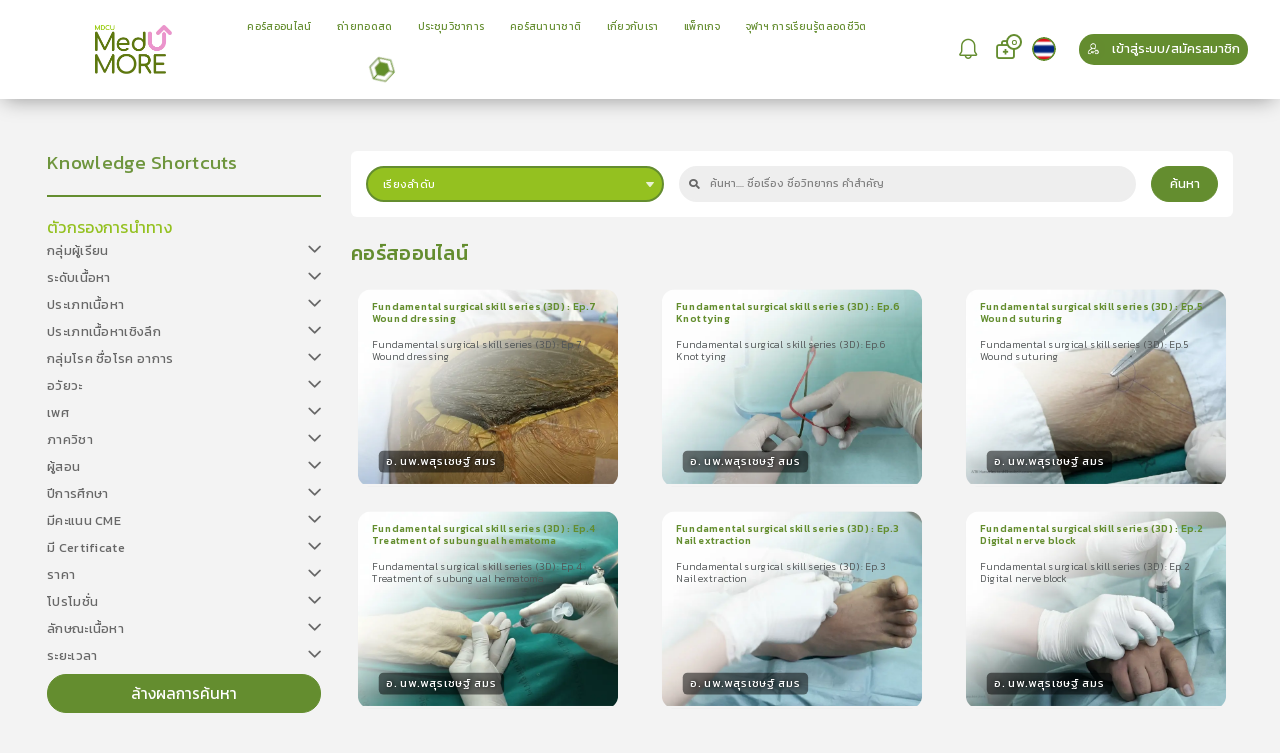

--- FILE ---
content_type: text/html; charset=utf-8
request_url: https://www.medumore.org/category/knowledge?tag_id=3804&tag=Suture
body_size: 71953
content:
<!DOCTYPE html><html lang="th"><head><meta charSet="utf-8"/><meta name="viewport" content="width=device-width"/><title>MDCU MedUMORE</title><meta name="title" content="MDCU MedUMORE"/><meta name="og:title" content="MDCU MedUMORE"/><meta name="twitter:title" content="MDCU MedUMORE"/><meta name="description" content="เนื้อหาการเรียนเพื่อรองรับผู้เรียนในทุกกลุ่ม แพทย์ พยาบาล บุคลากรทางการแพทย์ นิสิตนักศึกษา"/><meta name="og:description" content="เนื้อหาการเรียนเพื่อรองรับผู้เรียนในทุกกลุ่ม แพทย์ พยาบาล บุคลากรทางการแพทย์ นิสิตนักศึกษา"/><meta name="twitter:description" content="เนื้อหาการเรียนเพื่อรองรับผู้เรียนในทุกกลุ่ม แพทย์ พยาบาล บุคลากรทางการแพทย์ นิสิตนักศึกษา"/><meta name="image" content="https://core.medumore.org/upload//upload/article/20220525_s_3CyFoKjQmx.jpg"/><meta name="og:image" content="https://core.medumore.org/upload//upload/article/20220525_s_3CyFoKjQmx.jpg"/><meta name="twitter:image" content="https://core.medumore.org/upload//upload/article/20220525_s_3CyFoKjQmx.jpg"/><meta name="keywords"/><meta name="og:keywords"/><meta name="twitter:keywords"/><meta name="author" content="คณะแพทยศาสตร์ จุฬาลงกรณ์มหาวิทยาลัย"/><meta name="og:author" content="คณะแพทยศาสตร์ จุฬาลงกรณ์มหาวิทยาลัย"/><meta name="twitter:author" content="คณะแพทยศาสตร์ จุฬาลงกรณ์มหาวิทยาลัย"/><meta name="copyright" content="Copyright Content: ©2022 All rights reserved. คณะแพทยศาสตร์ จุฬาลงกรณ์มหาวิทยาลัย"/><meta name="og:copyright" content="Copyright Content: ©2022 All rights reserved. คณะแพทยศาสตร์ จุฬาลงกรณ์มหาวิทยาลัย"/><meta name="twitter:copyright" content="Copyright Content: ©2022 All rights reserved. คณะแพทยศาสตร์ จุฬาลงกรณ์มหาวิทยาลัย"/><meta name="url" content="https://medumore.org"/><meta name="og:url" content="https://medumore.org"/><meta name="twitter:url" content="https://medumore.org"/><meta name="twitter:card" content="summary_large_image"/><meta name="og:type" content="website"/><meta name="next-head-count" content="26"/><link rel="preconnect" href="https://fonts.googleapis.com"/><link rel="preconnect" href="https://fonts.gstatic.com" crossorigin="true"/><link rel="preconnect" href="https://fonts.gstatic.com" crossorigin /><link rel="preload" href="/_next/static/css/adb4f1437ad7d529.css" as="style"/><link rel="stylesheet" href="/_next/static/css/adb4f1437ad7d529.css" data-n-g=""/><link rel="preload" href="/_next/static/css/b4a72cd9c6605aa9.css" as="style"/><link rel="stylesheet" href="/_next/static/css/b4a72cd9c6605aa9.css" data-n-p=""/><link rel="preload" href="/_next/static/css/5548889d911200a0.css" as="style"/><link rel="stylesheet" href="/_next/static/css/5548889d911200a0.css" data-n-p=""/><noscript data-n-css=""></noscript><script defer="" nomodule="" src="/_next/static/chunks/polyfills-c67a75d1b6f99dc8.js" type="2bfdb295f40695db71fd6f4a-text/javascript"></script><script src="/_next/static/chunks/webpack-6308890148cd4cd5.js" defer="" type="2bfdb295f40695db71fd6f4a-text/javascript"></script><script src="/_next/static/chunks/framework-9cf46cf0fe8d1146.js" defer="" type="2bfdb295f40695db71fd6f4a-text/javascript"></script><script src="/_next/static/chunks/main-51566436ad4a871e.js" defer="" type="2bfdb295f40695db71fd6f4a-text/javascript"></script><script src="/_next/static/chunks/pages/_app-0bdb9ececb697b91.js" defer="" type="2bfdb295f40695db71fd6f4a-text/javascript"></script><script src="/_next/static/chunks/75fc9c18-5a55cb0f13134a2c.js" defer="" type="2bfdb295f40695db71fd6f4a-text/javascript"></script><script src="/_next/static/chunks/5768-b6bfb728a7d1ba8c.js" defer="" type="2bfdb295f40695db71fd6f4a-text/javascript"></script><script src="/_next/static/chunks/8352-ec5023ba6ee8a834.js" defer="" type="2bfdb295f40695db71fd6f4a-text/javascript"></script><script src="/_next/static/chunks/4688-ffed7f53f2127cd9.js" defer="" type="2bfdb295f40695db71fd6f4a-text/javascript"></script><script src="/_next/static/chunks/4515-f74802a7a9efaad3.js" defer="" type="2bfdb295f40695db71fd6f4a-text/javascript"></script><script src="/_next/static/chunks/266-cff878584142d822.js" defer="" type="2bfdb295f40695db71fd6f4a-text/javascript"></script><script src="/_next/static/chunks/9592-8626ba859c926521.js" defer="" type="2bfdb295f40695db71fd6f4a-text/javascript"></script><script src="/_next/static/chunks/6220-67750ef2fec27efb.js" defer="" type="2bfdb295f40695db71fd6f4a-text/javascript"></script><script src="/_next/static/chunks/1885-4c56a4446b3d4470.js" defer="" type="2bfdb295f40695db71fd6f4a-text/javascript"></script><script src="/_next/static/chunks/pages/category/knowledge-813bc52340446589.js" defer="" type="2bfdb295f40695db71fd6f4a-text/javascript"></script><script src="/_next/static/iNRm39AKkji__k0vOZ13w/_buildManifest.js" defer="" type="2bfdb295f40695db71fd6f4a-text/javascript"></script><script src="/_next/static/iNRm39AKkji__k0vOZ13w/_ssgManifest.js" defer="" type="2bfdb295f40695db71fd6f4a-text/javascript"></script><style data-href="https://fonts.googleapis.com/css2?family=K2D:wght@300;400;500&family=Kanit:wght@300;400;500&family=Comfortaa:wght@300;400;500&display=swap">@font-face{font-family:'Comfortaa';font-style:normal;font-weight:300;font-display:swap;src:url(https://fonts.gstatic.com/l/font?kit=1Pt_g8LJRfWJmhDAuUsSQamb1W0lwk4S4TbMPrc&skey=45c59603efbe20e8&v=v47) format('woff')}@font-face{font-family:'Comfortaa';font-style:normal;font-weight:400;font-display:swap;src:url(https://fonts.gstatic.com/l/font?kit=1Pt_g8LJRfWJmhDAuUsSQamb1W0lwk4S4WjMPrc&skey=45c59603efbe20e8&v=v47) format('woff')}@font-face{font-family:'Comfortaa';font-style:normal;font-weight:500;font-display:swap;src:url(https://fonts.gstatic.com/l/font?kit=1Pt_g8LJRfWJmhDAuUsSQamb1W0lwk4S4VrMPrc&skey=45c59603efbe20e8&v=v47) format('woff')}@font-face{font-family:'K2D';font-style:normal;font-weight:300;font-display:swap;src:url(https://fonts.gstatic.com/l/font?kit=J7aenpF2V0Er24cJlw&skey=829c801d28d15cbe&v=v13) format('woff')}@font-face{font-family:'K2D';font-style:normal;font-weight:400;font-display:swap;src:url(https://fonts.gstatic.com/l/font?kit=J7aTnpF2V0ETdA&skey=9be07d5c15884f23&v=v13) format('woff')}@font-face{font-family:'K2D';font-style:normal;font-weight:500;font-display:swap;src:url(https://fonts.gstatic.com/l/font?kit=J7aenpF2V0Erg4YJlw&skey=d2b3a67c79c6956d&v=v13) format('woff')}@font-face{font-family:'Kanit';font-style:normal;font-weight:300;font-display:swap;src:url(https://fonts.gstatic.com/l/font?kit=nKKU-Go6G5tXcr4-OSWj&skey=14ca640360d8623e&v=v17) format('woff')}@font-face{font-family:'Kanit';font-style:normal;font-weight:400;font-display:swap;src:url(https://fonts.gstatic.com/l/font?kit=nKKZ-Go6G5tXcoaR&skey=f700248af71fb487&v=v17) format('woff')}@font-face{font-family:'Kanit';font-style:normal;font-weight:500;font-display:swap;src:url(https://fonts.gstatic.com/l/font?kit=nKKU-Go6G5tXcr5mOCWj&skey=6cd9965664507be9&v=v17) format('woff')}@font-face{font-family:'Comfortaa';font-style:normal;font-weight:300;font-display:swap;src:url(https://fonts.gstatic.com/s/comfortaa/v47/1Ptsg8LJRfWJmhDAuUs4QIFqL_KWxWMT.woff2) format('woff2');unicode-range:U+0460-052F,U+1C80-1C8A,U+20B4,U+2DE0-2DFF,U+A640-A69F,U+FE2E-FE2F}@font-face{font-family:'Comfortaa';font-style:normal;font-weight:300;font-display:swap;src:url(https://fonts.gstatic.com/s/comfortaa/v47/1Ptsg8LJRfWJmhDAuUs4SYFqL_KWxWMT.woff2) format('woff2');unicode-range:U+0301,U+0400-045F,U+0490-0491,U+04B0-04B1,U+2116}@font-face{font-family:'Comfortaa';font-style:normal;font-weight:300;font-display:swap;src:url(https://fonts.gstatic.com/s/comfortaa/v47/1Ptsg8LJRfWJmhDAuUs4ToFqL_KWxWMT.woff2) format('woff2');unicode-range:U+0370-0377,U+037A-037F,U+0384-038A,U+038C,U+038E-03A1,U+03A3-03FF}@font-face{font-family:'Comfortaa';font-style:normal;font-weight:300;font-display:swap;src:url(https://fonts.gstatic.com/s/comfortaa/v47/1Ptsg8LJRfWJmhDAuUs4QoFqL_KWxWMT.woff2) format('woff2');unicode-range:U+0102-0103,U+0110-0111,U+0128-0129,U+0168-0169,U+01A0-01A1,U+01AF-01B0,U+0300-0301,U+0303-0304,U+0308-0309,U+0323,U+0329,U+1EA0-1EF9,U+20AB}@font-face{font-family:'Comfortaa';font-style:normal;font-weight:300;font-display:swap;src:url(https://fonts.gstatic.com/s/comfortaa/v47/1Ptsg8LJRfWJmhDAuUs4Q4FqL_KWxWMT.woff2) format('woff2');unicode-range:U+0100-02BA,U+02BD-02C5,U+02C7-02CC,U+02CE-02D7,U+02DD-02FF,U+0304,U+0308,U+0329,U+1D00-1DBF,U+1E00-1E9F,U+1EF2-1EFF,U+2020,U+20A0-20AB,U+20AD-20C0,U+2113,U+2C60-2C7F,U+A720-A7FF}@font-face{font-family:'Comfortaa';font-style:normal;font-weight:300;font-display:swap;src:url(https://fonts.gstatic.com/s/comfortaa/v47/1Ptsg8LJRfWJmhDAuUs4TYFqL_KWxQ.woff2) format('woff2');unicode-range:U+0000-00FF,U+0131,U+0152-0153,U+02BB-02BC,U+02C6,U+02DA,U+02DC,U+0304,U+0308,U+0329,U+2000-206F,U+20AC,U+2122,U+2191,U+2193,U+2212,U+2215,U+FEFF,U+FFFD}@font-face{font-family:'Comfortaa';font-style:normal;font-weight:400;font-display:swap;src:url(https://fonts.gstatic.com/s/comfortaa/v47/1Ptsg8LJRfWJmhDAuUs4QIFqL_KWxWMT.woff2) format('woff2');unicode-range:U+0460-052F,U+1C80-1C8A,U+20B4,U+2DE0-2DFF,U+A640-A69F,U+FE2E-FE2F}@font-face{font-family:'Comfortaa';font-style:normal;font-weight:400;font-display:swap;src:url(https://fonts.gstatic.com/s/comfortaa/v47/1Ptsg8LJRfWJmhDAuUs4SYFqL_KWxWMT.woff2) format('woff2');unicode-range:U+0301,U+0400-045F,U+0490-0491,U+04B0-04B1,U+2116}@font-face{font-family:'Comfortaa';font-style:normal;font-weight:400;font-display:swap;src:url(https://fonts.gstatic.com/s/comfortaa/v47/1Ptsg8LJRfWJmhDAuUs4ToFqL_KWxWMT.woff2) format('woff2');unicode-range:U+0370-0377,U+037A-037F,U+0384-038A,U+038C,U+038E-03A1,U+03A3-03FF}@font-face{font-family:'Comfortaa';font-style:normal;font-weight:400;font-display:swap;src:url(https://fonts.gstatic.com/s/comfortaa/v47/1Ptsg8LJRfWJmhDAuUs4QoFqL_KWxWMT.woff2) format('woff2');unicode-range:U+0102-0103,U+0110-0111,U+0128-0129,U+0168-0169,U+01A0-01A1,U+01AF-01B0,U+0300-0301,U+0303-0304,U+0308-0309,U+0323,U+0329,U+1EA0-1EF9,U+20AB}@font-face{font-family:'Comfortaa';font-style:normal;font-weight:400;font-display:swap;src:url(https://fonts.gstatic.com/s/comfortaa/v47/1Ptsg8LJRfWJmhDAuUs4Q4FqL_KWxWMT.woff2) format('woff2');unicode-range:U+0100-02BA,U+02BD-02C5,U+02C7-02CC,U+02CE-02D7,U+02DD-02FF,U+0304,U+0308,U+0329,U+1D00-1DBF,U+1E00-1E9F,U+1EF2-1EFF,U+2020,U+20A0-20AB,U+20AD-20C0,U+2113,U+2C60-2C7F,U+A720-A7FF}@font-face{font-family:'Comfortaa';font-style:normal;font-weight:400;font-display:swap;src:url(https://fonts.gstatic.com/s/comfortaa/v47/1Ptsg8LJRfWJmhDAuUs4TYFqL_KWxQ.woff2) format('woff2');unicode-range:U+0000-00FF,U+0131,U+0152-0153,U+02BB-02BC,U+02C6,U+02DA,U+02DC,U+0304,U+0308,U+0329,U+2000-206F,U+20AC,U+2122,U+2191,U+2193,U+2212,U+2215,U+FEFF,U+FFFD}@font-face{font-family:'Comfortaa';font-style:normal;font-weight:500;font-display:swap;src:url(https://fonts.gstatic.com/s/comfortaa/v47/1Ptsg8LJRfWJmhDAuUs4QIFqL_KWxWMT.woff2) format('woff2');unicode-range:U+0460-052F,U+1C80-1C8A,U+20B4,U+2DE0-2DFF,U+A640-A69F,U+FE2E-FE2F}@font-face{font-family:'Comfortaa';font-style:normal;font-weight:500;font-display:swap;src:url(https://fonts.gstatic.com/s/comfortaa/v47/1Ptsg8LJRfWJmhDAuUs4SYFqL_KWxWMT.woff2) format('woff2');unicode-range:U+0301,U+0400-045F,U+0490-0491,U+04B0-04B1,U+2116}@font-face{font-family:'Comfortaa';font-style:normal;font-weight:500;font-display:swap;src:url(https://fonts.gstatic.com/s/comfortaa/v47/1Ptsg8LJRfWJmhDAuUs4ToFqL_KWxWMT.woff2) format('woff2');unicode-range:U+0370-0377,U+037A-037F,U+0384-038A,U+038C,U+038E-03A1,U+03A3-03FF}@font-face{font-family:'Comfortaa';font-style:normal;font-weight:500;font-display:swap;src:url(https://fonts.gstatic.com/s/comfortaa/v47/1Ptsg8LJRfWJmhDAuUs4QoFqL_KWxWMT.woff2) format('woff2');unicode-range:U+0102-0103,U+0110-0111,U+0128-0129,U+0168-0169,U+01A0-01A1,U+01AF-01B0,U+0300-0301,U+0303-0304,U+0308-0309,U+0323,U+0329,U+1EA0-1EF9,U+20AB}@font-face{font-family:'Comfortaa';font-style:normal;font-weight:500;font-display:swap;src:url(https://fonts.gstatic.com/s/comfortaa/v47/1Ptsg8LJRfWJmhDAuUs4Q4FqL_KWxWMT.woff2) format('woff2');unicode-range:U+0100-02BA,U+02BD-02C5,U+02C7-02CC,U+02CE-02D7,U+02DD-02FF,U+0304,U+0308,U+0329,U+1D00-1DBF,U+1E00-1E9F,U+1EF2-1EFF,U+2020,U+20A0-20AB,U+20AD-20C0,U+2113,U+2C60-2C7F,U+A720-A7FF}@font-face{font-family:'Comfortaa';font-style:normal;font-weight:500;font-display:swap;src:url(https://fonts.gstatic.com/s/comfortaa/v47/1Ptsg8LJRfWJmhDAuUs4TYFqL_KWxQ.woff2) format('woff2');unicode-range:U+0000-00FF,U+0131,U+0152-0153,U+02BB-02BC,U+02C6,U+02DA,U+02DC,U+0304,U+0308,U+0329,U+2000-206F,U+20AC,U+2122,U+2191,U+2193,U+2212,U+2215,U+FEFF,U+FFFD}@font-face{font-family:'K2D';font-style:normal;font-weight:300;font-display:swap;src:url(https://fonts.gstatic.com/s/k2d/v13/J7aenpF2V0Er24c5h5Y9xJlCGgAa.woff2) format('woff2');unicode-range:U+02D7,U+0303,U+0331,U+0E01-0E5B,U+200C-200D,U+25CC}@font-face{font-family:'K2D';font-style:normal;font-weight:300;font-display:swap;src:url(https://fonts.gstatic.com/s/k2d/v13/J7aenpF2V0Er24c5nJY9xJlCGgAa.woff2) format('woff2');unicode-range:U+0102-0103,U+0110-0111,U+0128-0129,U+0168-0169,U+01A0-01A1,U+01AF-01B0,U+0300-0301,U+0303-0304,U+0308-0309,U+0323,U+0329,U+1EA0-1EF9,U+20AB}@font-face{font-family:'K2D';font-style:normal;font-weight:300;font-display:swap;src:url(https://fonts.gstatic.com/s/k2d/v13/J7aenpF2V0Er24c5nZY9xJlCGgAa.woff2) format('woff2');unicode-range:U+0100-02BA,U+02BD-02C5,U+02C7-02CC,U+02CE-02D7,U+02DD-02FF,U+0304,U+0308,U+0329,U+1D00-1DBF,U+1E00-1E9F,U+1EF2-1EFF,U+2020,U+20A0-20AB,U+20AD-20C0,U+2113,U+2C60-2C7F,U+A720-A7FF}@font-face{font-family:'K2D';font-style:normal;font-weight:300;font-display:swap;src:url(https://fonts.gstatic.com/s/k2d/v13/J7aenpF2V0Er24c5k5Y9xJlCGg.woff2) format('woff2');unicode-range:U+0000-00FF,U+0131,U+0152-0153,U+02BB-02BC,U+02C6,U+02DA,U+02DC,U+0304,U+0308,U+0329,U+2000-206F,U+20AC,U+2122,U+2191,U+2193,U+2212,U+2215,U+FEFF,U+FFFD}@font-face{font-family:'K2D';font-style:normal;font-weight:400;font-display:swap;src:url(https://fonts.gstatic.com/s/k2d/v13/J7aTnpF2V0EjZKUsvrQw7qNL.woff2) format('woff2');unicode-range:U+02D7,U+0303,U+0331,U+0E01-0E5B,U+200C-200D,U+25CC}@font-face{font-family:'K2D';font-style:normal;font-weight:400;font-display:swap;src:url(https://fonts.gstatic.com/s/k2d/v13/J7aTnpF2V0Ejf6UsvrQw7qNL.woff2) format('woff2');unicode-range:U+0102-0103,U+0110-0111,U+0128-0129,U+0168-0169,U+01A0-01A1,U+01AF-01B0,U+0300-0301,U+0303-0304,U+0308-0309,U+0323,U+0329,U+1EA0-1EF9,U+20AB}@font-face{font-family:'K2D';font-style:normal;font-weight:400;font-display:swap;src:url(https://fonts.gstatic.com/s/k2d/v13/J7aTnpF2V0EjfqUsvrQw7qNL.woff2) format('woff2');unicode-range:U+0100-02BA,U+02BD-02C5,U+02C7-02CC,U+02CE-02D7,U+02DD-02FF,U+0304,U+0308,U+0329,U+1D00-1DBF,U+1E00-1E9F,U+1EF2-1EFF,U+2020,U+20A0-20AB,U+20AD-20C0,U+2113,U+2C60-2C7F,U+A720-A7FF}@font-face{font-family:'K2D';font-style:normal;font-weight:400;font-display:swap;src:url(https://fonts.gstatic.com/s/k2d/v13/J7aTnpF2V0EjcKUsvrQw7g.woff2) format('woff2');unicode-range:U+0000-00FF,U+0131,U+0152-0153,U+02BB-02BC,U+02C6,U+02DA,U+02DC,U+0304,U+0308,U+0329,U+2000-206F,U+20AC,U+2122,U+2191,U+2193,U+2212,U+2215,U+FEFF,U+FFFD}@font-face{font-family:'K2D';font-style:normal;font-weight:500;font-display:swap;src:url(https://fonts.gstatic.com/s/k2d/v13/J7aenpF2V0Erg4Y5h5Y9xJlCGgAa.woff2) format('woff2');unicode-range:U+02D7,U+0303,U+0331,U+0E01-0E5B,U+200C-200D,U+25CC}@font-face{font-family:'K2D';font-style:normal;font-weight:500;font-display:swap;src:url(https://fonts.gstatic.com/s/k2d/v13/J7aenpF2V0Erg4Y5nJY9xJlCGgAa.woff2) format('woff2');unicode-range:U+0102-0103,U+0110-0111,U+0128-0129,U+0168-0169,U+01A0-01A1,U+01AF-01B0,U+0300-0301,U+0303-0304,U+0308-0309,U+0323,U+0329,U+1EA0-1EF9,U+20AB}@font-face{font-family:'K2D';font-style:normal;font-weight:500;font-display:swap;src:url(https://fonts.gstatic.com/s/k2d/v13/J7aenpF2V0Erg4Y5nZY9xJlCGgAa.woff2) format('woff2');unicode-range:U+0100-02BA,U+02BD-02C5,U+02C7-02CC,U+02CE-02D7,U+02DD-02FF,U+0304,U+0308,U+0329,U+1D00-1DBF,U+1E00-1E9F,U+1EF2-1EFF,U+2020,U+20A0-20AB,U+20AD-20C0,U+2113,U+2C60-2C7F,U+A720-A7FF}@font-face{font-family:'K2D';font-style:normal;font-weight:500;font-display:swap;src:url(https://fonts.gstatic.com/s/k2d/v13/J7aenpF2V0Erg4Y5k5Y9xJlCGg.woff2) format('woff2');unicode-range:U+0000-00FF,U+0131,U+0152-0153,U+02BB-02BC,U+02C6,U+02DA,U+02DC,U+0304,U+0308,U+0329,U+2000-206F,U+20AC,U+2122,U+2191,U+2193,U+2212,U+2215,U+FEFF,U+FFFD}@font-face{font-family:'Kanit';font-style:normal;font-weight:300;font-display:swap;src:url(https://fonts.gstatic.com/s/kanit/v17/nKKU-Go6G5tXcr4-ORWzVaFrNlJzIu4.woff2) format('woff2');unicode-range:U+02D7,U+0303,U+0331,U+0E01-0E5B,U+200C-200D,U+25CC}@font-face{font-family:'Kanit';font-style:normal;font-weight:300;font-display:swap;src:url(https://fonts.gstatic.com/s/kanit/v17/nKKU-Go6G5tXcr4-ORWoVaFrNlJzIu4.woff2) format('woff2');unicode-range:U+0102-0103,U+0110-0111,U+0128-0129,U+0168-0169,U+01A0-01A1,U+01AF-01B0,U+0300-0301,U+0303-0304,U+0308-0309,U+0323,U+0329,U+1EA0-1EF9,U+20AB}@font-face{font-family:'Kanit';font-style:normal;font-weight:300;font-display:swap;src:url(https://fonts.gstatic.com/s/kanit/v17/nKKU-Go6G5tXcr4-ORWpVaFrNlJzIu4.woff2) format('woff2');unicode-range:U+0100-02BA,U+02BD-02C5,U+02C7-02CC,U+02CE-02D7,U+02DD-02FF,U+0304,U+0308,U+0329,U+1D00-1DBF,U+1E00-1E9F,U+1EF2-1EFF,U+2020,U+20A0-20AB,U+20AD-20C0,U+2113,U+2C60-2C7F,U+A720-A7FF}@font-face{font-family:'Kanit';font-style:normal;font-weight:300;font-display:swap;src:url(https://fonts.gstatic.com/s/kanit/v17/nKKU-Go6G5tXcr4-ORWnVaFrNlJz.woff2) format('woff2');unicode-range:U+0000-00FF,U+0131,U+0152-0153,U+02BB-02BC,U+02C6,U+02DA,U+02DC,U+0304,U+0308,U+0329,U+2000-206F,U+20AC,U+2122,U+2191,U+2193,U+2212,U+2215,U+FEFF,U+FFFD}@font-face{font-family:'Kanit';font-style:normal;font-weight:400;font-display:swap;src:url(https://fonts.gstatic.com/s/kanit/v17/nKKZ-Go6G5tXcraBGwCKd6xBDFs.woff2) format('woff2');unicode-range:U+02D7,U+0303,U+0331,U+0E01-0E5B,U+200C-200D,U+25CC}@font-face{font-family:'Kanit';font-style:normal;font-weight:400;font-display:swap;src:url(https://fonts.gstatic.com/s/kanit/v17/nKKZ-Go6G5tXcraaGwCKd6xBDFs.woff2) format('woff2');unicode-range:U+0102-0103,U+0110-0111,U+0128-0129,U+0168-0169,U+01A0-01A1,U+01AF-01B0,U+0300-0301,U+0303-0304,U+0308-0309,U+0323,U+0329,U+1EA0-1EF9,U+20AB}@font-face{font-family:'Kanit';font-style:normal;font-weight:400;font-display:swap;src:url(https://fonts.gstatic.com/s/kanit/v17/nKKZ-Go6G5tXcrabGwCKd6xBDFs.woff2) format('woff2');unicode-range:U+0100-02BA,U+02BD-02C5,U+02C7-02CC,U+02CE-02D7,U+02DD-02FF,U+0304,U+0308,U+0329,U+1D00-1DBF,U+1E00-1E9F,U+1EF2-1EFF,U+2020,U+20A0-20AB,U+20AD-20C0,U+2113,U+2C60-2C7F,U+A720-A7FF}@font-face{font-family:'Kanit';font-style:normal;font-weight:400;font-display:swap;src:url(https://fonts.gstatic.com/s/kanit/v17/nKKZ-Go6G5tXcraVGwCKd6xB.woff2) format('woff2');unicode-range:U+0000-00FF,U+0131,U+0152-0153,U+02BB-02BC,U+02C6,U+02DA,U+02DC,U+0304,U+0308,U+0329,U+2000-206F,U+20AC,U+2122,U+2191,U+2193,U+2212,U+2215,U+FEFF,U+FFFD}@font-face{font-family:'Kanit';font-style:normal;font-weight:500;font-display:swap;src:url(https://fonts.gstatic.com/s/kanit/v17/nKKU-Go6G5tXcr5mOBWzVaFrNlJzIu4.woff2) format('woff2');unicode-range:U+02D7,U+0303,U+0331,U+0E01-0E5B,U+200C-200D,U+25CC}@font-face{font-family:'Kanit';font-style:normal;font-weight:500;font-display:swap;src:url(https://fonts.gstatic.com/s/kanit/v17/nKKU-Go6G5tXcr5mOBWoVaFrNlJzIu4.woff2) format('woff2');unicode-range:U+0102-0103,U+0110-0111,U+0128-0129,U+0168-0169,U+01A0-01A1,U+01AF-01B0,U+0300-0301,U+0303-0304,U+0308-0309,U+0323,U+0329,U+1EA0-1EF9,U+20AB}@font-face{font-family:'Kanit';font-style:normal;font-weight:500;font-display:swap;src:url(https://fonts.gstatic.com/s/kanit/v17/nKKU-Go6G5tXcr5mOBWpVaFrNlJzIu4.woff2) format('woff2');unicode-range:U+0100-02BA,U+02BD-02C5,U+02C7-02CC,U+02CE-02D7,U+02DD-02FF,U+0304,U+0308,U+0329,U+1D00-1DBF,U+1E00-1E9F,U+1EF2-1EFF,U+2020,U+20A0-20AB,U+20AD-20C0,U+2113,U+2C60-2C7F,U+A720-A7FF}@font-face{font-family:'Kanit';font-style:normal;font-weight:500;font-display:swap;src:url(https://fonts.gstatic.com/s/kanit/v17/nKKU-Go6G5tXcr5mOBWnVaFrNlJz.woff2) format('woff2');unicode-range:U+0000-00FF,U+0131,U+0152-0153,U+02BB-02BC,U+02C6,U+02DA,U+02DC,U+0304,U+0308,U+0329,U+2000-206F,U+20AC,U+2122,U+2191,U+2193,U+2212,U+2215,U+FEFF,U+FFFD}</style></head><body class="test"><noscript><iframe src="https://www.googletagmanager.com/ns.html?id=GTM-PRZZ6FL"
            height="0" width="0" style="display:none;visibility:hidden"></iframe></noscript><div id="__next"><div class="main-all"><div><div id="header_position" class="main-header"><div class="inner-header"><div class="header-bar"><div class="container custom-container"><div class="row"><div class="i-header-logo"><a href="/"><div class="d-none d-xl-block blockLogoHeaderSize"><span style="box-sizing:border-box;display:block;overflow:hidden;width:initial;height:initial;background:none;opacity:1;border:0;margin:0;padding:0;position:absolute;top:0;left:0;bottom:0;right:0"><img alt="" src="[data-uri]" decoding="async" data-nimg="fill" class="d-none d-xl-block ItemsLogoHeaderSize" style="position:absolute;top:0;left:0;bottom:0;right:0;box-sizing:border-box;padding:0;border:none;margin:auto;display:block;width:0;height:0;min-width:100%;max-width:100%;min-height:100%;max-height:100%;object-fit:contain"/><noscript><img alt="" sizes="100vw" srcSet="/_next/image?url=%2Fassets%2Fimages%2Fheader-logo.png&amp;w=640&amp;q=75 640w, /_next/image?url=%2Fassets%2Fimages%2Fheader-logo.png&amp;w=750&amp;q=75 750w, /_next/image?url=%2Fassets%2Fimages%2Fheader-logo.png&amp;w=828&amp;q=75 828w, /_next/image?url=%2Fassets%2Fimages%2Fheader-logo.png&amp;w=1080&amp;q=75 1080w, /_next/image?url=%2Fassets%2Fimages%2Fheader-logo.png&amp;w=1200&amp;q=75 1200w, /_next/image?url=%2Fassets%2Fimages%2Fheader-logo.png&amp;w=1920&amp;q=75 1920w, /_next/image?url=%2Fassets%2Fimages%2Fheader-logo.png&amp;w=2048&amp;q=75 2048w, /_next/image?url=%2Fassets%2Fimages%2Fheader-logo.png&amp;w=3840&amp;q=75 3840w" src="/_next/image?url=%2Fassets%2Fimages%2Fheader-logo.png&amp;w=3840&amp;q=75" decoding="async" data-nimg="fill" style="position:absolute;top:0;left:0;bottom:0;right:0;box-sizing:border-box;padding:0;border:none;margin:auto;display:block;width:0;height:0;min-width:100%;max-width:100%;min-height:100%;max-height:100%;object-fit:contain" class="d-none d-xl-block ItemsLogoHeaderSize" loading="lazy"/></noscript></span></div><div class="d-block d-xl-none blockLogoHeaderSize"><span style="box-sizing:border-box;display:block;overflow:hidden;width:initial;height:initial;background:none;opacity:1;border:0;margin:0;padding:0;position:absolute;top:0;left:0;bottom:0;right:0"><img alt="" src="[data-uri]" decoding="async" data-nimg="fill" class="d-block d-xl-none ItemsLogoHeaderSize1" style="position:absolute;top:0;left:0;bottom:0;right:0;box-sizing:border-box;padding:0;border:none;margin:auto;display:block;width:0;height:0;min-width:100%;max-width:100%;min-height:100%;max-height:100%;object-fit:contain"/><noscript><img alt="" sizes="100vw" srcSet="/_next/image?url=%2Fassets%2Fimages%2Fheader-logo-m.png&amp;w=640&amp;q=75 640w, /_next/image?url=%2Fassets%2Fimages%2Fheader-logo-m.png&amp;w=750&amp;q=75 750w, /_next/image?url=%2Fassets%2Fimages%2Fheader-logo-m.png&amp;w=828&amp;q=75 828w, /_next/image?url=%2Fassets%2Fimages%2Fheader-logo-m.png&amp;w=1080&amp;q=75 1080w, /_next/image?url=%2Fassets%2Fimages%2Fheader-logo-m.png&amp;w=1200&amp;q=75 1200w, /_next/image?url=%2Fassets%2Fimages%2Fheader-logo-m.png&amp;w=1920&amp;q=75 1920w, /_next/image?url=%2Fassets%2Fimages%2Fheader-logo-m.png&amp;w=2048&amp;q=75 2048w, /_next/image?url=%2Fassets%2Fimages%2Fheader-logo-m.png&amp;w=3840&amp;q=75 3840w" src="/_next/image?url=%2Fassets%2Fimages%2Fheader-logo-m.png&amp;w=3840&amp;q=75" decoding="async" data-nimg="fill" style="position:absolute;top:0;left:0;bottom:0;right:0;box-sizing:border-box;padding:0;border:none;margin:auto;display:block;width:0;height:0;min-width:100%;max-width:100%;min-height:100%;max-height:100%;object-fit:contain" class="d-block d-xl-none ItemsLogoHeaderSize1" loading="lazy"/></noscript></span></div></a></div><div class="i-header-menu"><ul class="d-none d-xl-flex"><li><a class="" href="/category/course"><span>คอร์สออนไลน์</span></a><div class="block-sub-menu"><div class="inner-sub-menu"><div class="item-sub-menu"><a class="" href="/ebook"><span>หนังสืออิเล็กทรอนิกส์</span></a></div><div class="item-sub-menu"><a class="" href="/infographic"><span>อินโฟกราฟิก</span></a></div></div></div></li><li><a class="" href="/category/live"><span>ถ่ายทอดสด</span></a></li><li><a class="" href="/category/seminar"><span>ประชุมวิชาการ</span></a></li><li><a class="" href="/en/international"><span>คอร์สนานาชาติ</span></a></li><li><a class="" href="/page/about"><span>เกี่ยวกับเรา</span></a><div class="block-sub-menu"><div class="inner-sub-menu"><div class="item-sub-menu"><a class="" href="/article"><span>ข่าวสาร</span></a></div></div></div></li><li><a class="" href="/yearly-member"><span>แพ็กเกจ</span></a></li><li><a class="cursor-pointer"><span class="immersive-text">จุฬาฯ การเรียนรู้ตลอดชีวิต</span></a></li><li class="immersive-menu"><a class="immersive-desktop"><div class="immersive-icon"><span style="box-sizing:border-box;display:block;overflow:hidden;width:initial;height:initial;background:none;opacity:1;border:0;margin:0;padding:0;position:absolute;top:0;left:0;bottom:0;right:0"><img alt="" src="[data-uri]" decoding="async" data-nimg="fill" style="position:absolute;top:0;left:0;bottom:0;right:0;box-sizing:border-box;padding:0;border:none;margin:auto;display:block;width:0;height:0;min-width:100%;max-width:100%;min-height:100%;max-height:100%;object-fit:contain"/><noscript><img alt="" sizes="100vw" srcSet="/_next/image?url=%2Fassets%2Fimages%2Fimmersive.png&amp;w=640&amp;q=75 640w, /_next/image?url=%2Fassets%2Fimages%2Fimmersive.png&amp;w=750&amp;q=75 750w, /_next/image?url=%2Fassets%2Fimages%2Fimmersive.png&amp;w=828&amp;q=75 828w, /_next/image?url=%2Fassets%2Fimages%2Fimmersive.png&amp;w=1080&amp;q=75 1080w, /_next/image?url=%2Fassets%2Fimages%2Fimmersive.png&amp;w=1200&amp;q=75 1200w, /_next/image?url=%2Fassets%2Fimages%2Fimmersive.png&amp;w=1920&amp;q=75 1920w, /_next/image?url=%2Fassets%2Fimages%2Fimmersive.png&amp;w=2048&amp;q=75 2048w, /_next/image?url=%2Fassets%2Fimages%2Fimmersive.png&amp;w=3840&amp;q=75 3840w" src="/_next/image?url=%2Fassets%2Fimages%2Fimmersive.png&amp;w=3840&amp;q=75" decoding="async" data-nimg="fill" style="position:absolute;top:0;left:0;bottom:0;right:0;box-sizing:border-box;padding:0;border:none;margin:auto;display:block;width:0;height:0;min-width:100%;max-width:100%;min-height:100%;max-height:100%;object-fit:contain" loading="lazy"/></noscript></span></div><span class="immersive-text">หลักสูตรการเรียนรู้เชิงลึก</span></a></li></ul></div><div class="i-header-group-action"><div class="action-noti"><div class="ui compact btn-dropdown-custom menu"><div role="listbox" aria-expanded="false" class="ui dropdown" tabindex="0"><i aria-hidden="true" class="bell outline icon"></i><div class="menu transition inner-dropdown-custom"><div role="option" class="item"><div class="dropdown-noti-title"><h3>ข้อความ</h3><div class="blockNotiTitleImgSize"><span style="box-sizing:border-box;display:block;overflow:hidden;width:initial;height:initial;background:none;opacity:1;border:0;margin:0;padding:0;position:absolute;top:0;left:0;bottom:0;right:0"><img alt="" src="[data-uri]" decoding="async" data-nimg="fill" class="ItemsNotiTitleImgSize" style="position:absolute;top:0;left:0;bottom:0;right:0;box-sizing:border-box;padding:0;border:none;margin:auto;display:block;width:0;height:0;min-width:100%;max-width:100%;min-height:100%;max-height:100%;object-fit:contain"/><noscript><img alt="" sizes="100vw" srcSet="/_next/image?url=%2Fassets%2Fimages%2Fnoti-title-bg-bottom.png&amp;w=640&amp;q=75 640w, /_next/image?url=%2Fassets%2Fimages%2Fnoti-title-bg-bottom.png&amp;w=750&amp;q=75 750w, /_next/image?url=%2Fassets%2Fimages%2Fnoti-title-bg-bottom.png&amp;w=828&amp;q=75 828w, /_next/image?url=%2Fassets%2Fimages%2Fnoti-title-bg-bottom.png&amp;w=1080&amp;q=75 1080w, /_next/image?url=%2Fassets%2Fimages%2Fnoti-title-bg-bottom.png&amp;w=1200&amp;q=75 1200w, /_next/image?url=%2Fassets%2Fimages%2Fnoti-title-bg-bottom.png&amp;w=1920&amp;q=75 1920w, /_next/image?url=%2Fassets%2Fimages%2Fnoti-title-bg-bottom.png&amp;w=2048&amp;q=75 2048w, /_next/image?url=%2Fassets%2Fimages%2Fnoti-title-bg-bottom.png&amp;w=3840&amp;q=75 3840w" src="/_next/image?url=%2Fassets%2Fimages%2Fnoti-title-bg-bottom.png&amp;w=3840&amp;q=75" decoding="async" data-nimg="fill" style="position:absolute;top:0;left:0;bottom:0;right:0;box-sizing:border-box;padding:0;border:none;margin:auto;display:block;width:0;height:0;min-width:100%;max-width:100%;min-height:100%;max-height:100%;object-fit:contain" class="ItemsNotiTitleImgSize" loading="lazy"/></noscript></span></div><p>ไม่มีการแจ้งเตือนในขณะนี้</p></div><div class="dropdown-noti-list"></div></div></div></div></div></div><button class="btn-nav-action buy"><i class="icon-ic-doctor-bag"></i><span></span></button><div class="action-language"><div class="LanguageSwitcher_languageSwitcher__T68KP"><button class="LanguageSwitcher_currentFlag__gxY9V"><div class="LanguageSwitcher_flagContainer__qdBfQ"><span style="box-sizing:border-box;display:inline-block;overflow:hidden;width:initial;height:initial;background:none;opacity:1;border:0;margin:0;padding:0;position:relative;max-width:100%"><span style="box-sizing:border-box;display:block;width:initial;height:initial;background:none;opacity:1;border:0;margin:0;padding:0;max-width:100%"><img style="display:block;max-width:100%;width:initial;height:initial;background:none;opacity:1;border:0;margin:0;padding:0" alt="" aria-hidden="true" src="data:image/svg+xml,%3csvg%20xmlns=%27http://www.w3.org/2000/svg%27%20version=%271.1%27%20width=%2728%27%20height=%2728%27/%3e"/></span><img alt="ไทย" src="[data-uri]" decoding="async" data-nimg="intrinsic" class="LanguageSwitcher_flag__lJfSY" style="position:absolute;top:0;left:0;bottom:0;right:0;box-sizing:border-box;padding:0;border:none;margin:auto;display:block;width:0;height:0;min-width:100%;max-width:100%;min-height:100%;max-height:100%"/><noscript><img alt="ไทย" srcSet="/assets/icon/th-flag-circle.svg 1x, /assets/icon/th-flag-circle.svg 2x" src="/assets/icon/th-flag-circle.svg" decoding="async" data-nimg="intrinsic" style="position:absolute;top:0;left:0;bottom:0;right:0;box-sizing:border-box;padding:0;border:none;margin:auto;display:block;width:0;height:0;min-width:100%;max-width:100%;min-height:100%;max-height:100%" class="LanguageSwitcher_flag__lJfSY" loading="lazy"/></noscript></span></div></button></div></div><div><button class="ui button btn-to-login"><span style="box-sizing:border-box;display:block;overflow:hidden;width:initial;height:initial;background:none;opacity:1;border:0;margin:0;padding:0;position:absolute;top:0;left:0;bottom:0;right:0"><img alt="" src="[data-uri]" decoding="async" data-nimg="fill" class="avatar ItemsImgsize" style="position:absolute;top:0;left:0;bottom:0;right:0;box-sizing:border-box;padding:0;border:none;margin:auto;display:block;width:0;height:0;min-width:100%;max-width:100%;min-height:100%;max-height:100%;object-fit:contain"/><noscript><img alt="" sizes="100vw" srcSet="/_next/image?url=%2Fassets%2Fimages%2Fuser-key.png&amp;w=640&amp;q=75 640w, /_next/image?url=%2Fassets%2Fimages%2Fuser-key.png&amp;w=750&amp;q=75 750w, /_next/image?url=%2Fassets%2Fimages%2Fuser-key.png&amp;w=828&amp;q=75 828w, /_next/image?url=%2Fassets%2Fimages%2Fuser-key.png&amp;w=1080&amp;q=75 1080w, /_next/image?url=%2Fassets%2Fimages%2Fuser-key.png&amp;w=1200&amp;q=75 1200w, /_next/image?url=%2Fassets%2Fimages%2Fuser-key.png&amp;w=1920&amp;q=75 1920w, /_next/image?url=%2Fassets%2Fimages%2Fuser-key.png&amp;w=2048&amp;q=75 2048w, /_next/image?url=%2Fassets%2Fimages%2Fuser-key.png&amp;w=3840&amp;q=75 3840w" src="/_next/image?url=%2Fassets%2Fimages%2Fuser-key.png&amp;w=3840&amp;q=75" decoding="async" data-nimg="fill" style="position:absolute;top:0;left:0;bottom:0;right:0;box-sizing:border-box;padding:0;border:none;margin:auto;display:block;width:0;height:0;min-width:100%;max-width:100%;min-height:100%;max-height:100%;object-fit:contain" class="avatar ItemsImgsize" loading="lazy"/></noscript></span><span class="name">เข้าสู่ระบบ/สมัครสมาชิก</span></button></div><button class="btn-nav-dot d-flex d-xl-none"><i class="icon-ic-dot-nav"></i></button></div></div></div></div></div></div><div class="group-menu-f-mobile d-block d-xl-none"><div class="menu-f-mobile-inner"><div class="f-mobile-body"><div class="i-header-menu"><ul><li><a class="" href="/category/course"><span>คอร์สออนไลน์</span></a><button class="btn_show"><i class="icon-ic-chevron-down"></i></button><div class="block-sub-menu-m sub-list-1"><div class="block-inner-sub-menu-m"><div class="item-sub-menu-m"><a class="" href="/ebook"><span>หนังสืออิเล็กทรอนิกส์</span></a></div><div class="item-sub-menu-m"><a class="" href="/infographic"><span>อินโฟกราฟิก</span></a></div></div></div></li><li><a class="" href="/category/live"><span>ถ่ายทอดสด</span></a></li><li><a class="" href="/category/seminar"><span>ประชุมวิชาการ</span></a></li><li><a class="" href="/en/international"><span>คอร์สนานาชาติ</span></a></li><li><a class="" href="/page/about"><span>เกี่ยวกับเรา</span></a><button class="btn_show"><i class="icon-ic-chevron-down"></i></button><div class="block-sub-menu-m sub-list-2"><div class="block-inner-sub-menu-m"><div class="item-sub-menu-m"><a class="" href="/article"><span>ข่าวสาร</span></a></div></div></div></li><li><a class="" href="/yearly-member"><span>แพ็กเกจ</span></a></li><li><a class="cursor-pointer"><span>จุฬาฯ การเรียนรู้ตลอดชีวิต</span></a></li><li><a class="cursor-pointer"><span>หลักสูตรการเรียนรู้เชิงลึก</span></a></li></ul></div><div><div class="f-mobile-action"><button class="btn-action"><span style="box-sizing:border-box;display:block;overflow:hidden;width:initial;height:initial;background:none;opacity:1;border:0;margin:0;padding:0;position:absolute;top:0;left:0;bottom:0;right:0"><img alt="" src="[data-uri]" decoding="async" data-nimg="fill" class="avatar ItemsImgsize" style="position:absolute;top:0;left:0;bottom:0;right:0;box-sizing:border-box;padding:0;border:none;margin:auto;display:block;width:0;height:0;min-width:100%;max-width:100%;min-height:100%;max-height:100%;object-fit:contain"/><noscript><img alt="" sizes="100vw" srcSet="/_next/image?url=%2Fassets%2Fimages%2Fuser-key.png&amp;w=640&amp;q=75 640w, /_next/image?url=%2Fassets%2Fimages%2Fuser-key.png&amp;w=750&amp;q=75 750w, /_next/image?url=%2Fassets%2Fimages%2Fuser-key.png&amp;w=828&amp;q=75 828w, /_next/image?url=%2Fassets%2Fimages%2Fuser-key.png&amp;w=1080&amp;q=75 1080w, /_next/image?url=%2Fassets%2Fimages%2Fuser-key.png&amp;w=1200&amp;q=75 1200w, /_next/image?url=%2Fassets%2Fimages%2Fuser-key.png&amp;w=1920&amp;q=75 1920w, /_next/image?url=%2Fassets%2Fimages%2Fuser-key.png&amp;w=2048&amp;q=75 2048w, /_next/image?url=%2Fassets%2Fimages%2Fuser-key.png&amp;w=3840&amp;q=75 3840w" src="/_next/image?url=%2Fassets%2Fimages%2Fuser-key.png&amp;w=3840&amp;q=75" decoding="async" data-nimg="fill" style="position:absolute;top:0;left:0;bottom:0;right:0;box-sizing:border-box;padding:0;border:none;margin:auto;display:block;width:0;height:0;min-width:100%;max-width:100%;min-height:100%;max-height:100%;object-fit:contain" class="avatar ItemsImgsize" loading="lazy"/></noscript></span><span class="name">Login / Register</span></button></div></div></div></div></div><div class="group-menu-cart"><div class="menu-cart-inner"><div class="menu-cart-header"><button class="close-menu-cart"><i class="icon-ic-close-cart"></i><span>ปิด</span></button><h3>รถเข็นของคุณ</h3></div><div class="menu-cart-body"><div class="menu-scroll"><div class="listCart_block_list_cart__zyXju"><div class="listCart_list_inner_cart__JPqz7"></div></div></div></div><div class="menu-cart-footer"><div class="cart_footer_total"><div class="name">รวมทั้งหมด</div><div class="price"> บาท</div></div><div class="cart_footer_action"><div class="row"><div class="col-12 col-md-6 text-center col_footer_action"><button class="btn-default"><span>ชำระเงิน</span></button></div></div></div></div></div></div></div><div class="main-body"><div class="fix-space"></div><div class="container custom-container space-between-content"><div class="category-page"><div class="row"><div class="col-12 col-md-3 col-lg-3 col-xl-3 col-filter" id="block_filter"></div><div class="col-12 col-md-9 col-lg-9 col-lg-9 col-category"><div class="block-course-search"><div class="inner"><div class="course-filter"><div class="blockImgSearchSize"><span style="box-sizing:border-box;display:block;overflow:hidden;width:initial;height:initial;background:none;opacity:1;border:0;margin:0;padding:0;position:absolute;top:0;left:0;bottom:0;right:0"><img alt="" src="[data-uri]" decoding="async" data-nimg="fill" class="ItemsImgSearchSize" style="position:absolute;top:0;left:0;bottom:0;right:0;box-sizing:border-box;padding:0;border:none;margin:auto;display:block;width:0;height:0;min-width:100%;max-width:100%;min-height:100%;max-height:100%;object-fit:contain"/><noscript><img alt="" sizes="100vw" srcSet="/_next/image?url=%2Fassets%2Fimages%2Ficon-filter.png&amp;w=640&amp;q=75 640w, /_next/image?url=%2Fassets%2Fimages%2Ficon-filter.png&amp;w=750&amp;q=75 750w, /_next/image?url=%2Fassets%2Fimages%2Ficon-filter.png&amp;w=828&amp;q=75 828w, /_next/image?url=%2Fassets%2Fimages%2Ficon-filter.png&amp;w=1080&amp;q=75 1080w, /_next/image?url=%2Fassets%2Fimages%2Ficon-filter.png&amp;w=1200&amp;q=75 1200w, /_next/image?url=%2Fassets%2Fimages%2Ficon-filter.png&amp;w=1920&amp;q=75 1920w, /_next/image?url=%2Fassets%2Fimages%2Ficon-filter.png&amp;w=2048&amp;q=75 2048w, /_next/image?url=%2Fassets%2Fimages%2Ficon-filter.png&amp;w=3840&amp;q=75 3840w" src="/_next/image?url=%2Fassets%2Fimages%2Ficon-filter.png&amp;w=3840&amp;q=75" decoding="async" data-nimg="fill" style="position:absolute;top:0;left:0;bottom:0;right:0;box-sizing:border-box;padding:0;border:none;margin:auto;display:block;width:0;height:0;min-width:100%;max-width:100%;min-height:100%;max-height:100%;object-fit:contain" class="ItemsImgSearchSize" loading="lazy"/></noscript></span></div></div><div class="course-sort"><div class="item-fm"><div style="width:auto;min-width:240px" role="listbox" aria-expanded="false" class="ui selection dropdown fm-control green" tabindex="0"><div aria-atomic="true" aria-live="polite" role="alert" class="divider default text">เรียงลำดับ</div><i aria-hidden="true" class="dropdown icon"></i><div class="menu transition"><div style="pointer-events:all" role="option" aria-checked="false" aria-selected="true" class="selected item"><span class="text">ตามหน่วยกิต CME/CPD (มากไปน้อย)</span></div><div style="pointer-events:all" role="option" aria-checked="false" aria-selected="false" class="item"><span class="text">ตามหน่วยกิต CME/CPD (น้อยไปมาก)</span></div><div style="pointer-events:all" role="option" aria-checked="false" aria-selected="false" class="item"><span class="text">ตามวันที่อัปโหลด</span></div><div style="pointer-events:all" role="option" aria-checked="false" aria-selected="false" class="item"><span class="text">ตามราคา</span></div><div style="pointer-events:all" role="option" aria-checked="false" aria-selected="false" class="item"><span class="text">ยอดนิยม</span></div><div style="pointer-events:all" role="option" aria-checked="false" aria-selected="false" class="item"><span class="text">เรียงตามตัวอักษร (A–Z)</span></div></div></div></div></div><div class="course-search"><div class="item-fm category-search" id="search_fm"><div class="ui left icon input fm-control search gray"><input id="search_box" placeholder="ค้นหา.... ชื่อเรื่อง ชื่อวิทยากร คำสำคัญ" type="text"/><i aria-hidden="true" class="search circular inverted link icon"></i></div><div class="category-search-btn"><button class="btn-default"><span>ค้นหา</span></button></div></div><div class="item-seacrh-mobile"><i aria-hidden="true" class="search icon"></i></div></div></div></div><div class="category-list"><div class="block-not-found white-bg"><div class="inner-not-found"><span style="box-sizing:border-box;display:inline-block;overflow:hidden;width:initial;height:initial;background:none;opacity:1;border:0;margin:0;padding:0;position:relative;max-width:100%"><span style="box-sizing:border-box;display:block;width:initial;height:initial;background:none;opacity:1;border:0;margin:0;padding:0;max-width:100%"><img style="display:block;max-width:100%;width:initial;height:initial;background:none;opacity:1;border:0;margin:0;padding:0" alt="" aria-hidden="true" src="data:image/svg+xml,%3csvg%20xmlns=%27http://www.w3.org/2000/svg%27%20version=%271.1%27%20width=%27200%27%20height=%27150%27/%3e"/></span><img alt="" src="[data-uri]" decoding="async" data-nimg="intrinsic" style="position:absolute;top:0;left:0;bottom:0;right:0;box-sizing:border-box;padding:0;border:none;margin:auto;display:block;width:0;height:0;min-width:100%;max-width:100%;min-height:100%;max-height:100%;object-fit:contain"/><noscript><img alt="" srcSet="/_next/image?url=%2Fassets%2Fimages%2Floader-gif.gif&amp;w=256&amp;q=75 1x, /_next/image?url=%2Fassets%2Fimages%2Floader-gif.gif&amp;w=640&amp;q=75 2x" src="/_next/image?url=%2Fassets%2Fimages%2Floader-gif.gif&amp;w=640&amp;q=75" decoding="async" data-nimg="intrinsic" style="position:absolute;top:0;left:0;bottom:0;right:0;box-sizing:border-box;padding:0;border:none;margin:auto;display:block;width:0;height:0;min-width:100%;max-width:100%;min-height:100%;max-height:100%;object-fit:contain" loading="lazy"/></noscript></span></div></div></div></div></div></div></div></div><div id="footer_position" class="main-footer"><div class="block-to-top"><button class="btn-to-top"><i class="icon-ic-up"></i></button></div><div class="footer-inner"><div class="footer-content"><div class="container custom-container"><div class="footer-remark"><h3>ภาพ เสียง หรือเนื้อหาในสื่อ MedUMore นี้ ห้ามมิให้ผู้ใดทำซ้ำ ดัดแปลง หรือเผยแพร่โดยมิได้รับอนุญาต อย่างเป็นลายลักษณ์อักษร ผู้ที่กระทำการฝ่าฝืนจะถูกดำเนินคดีตามกฎหมาย</h3></div><div class="row align-items-start fix-footer-space"><div class="col-f-content f-content-img footer-sponsor"><a href="/"><span style="box-sizing:border-box;display:block;overflow:hidden;width:initial;height:initial;background:none;opacity:1;border:0;margin:0;padding:0;position:absolute;top:0;left:0;bottom:0;right:0"><img alt="" src="[data-uri]" decoding="async" data-nimg="fill" class="ItemSizeImgFooter" style="position:absolute;top:0;left:0;bottom:0;right:0;box-sizing:border-box;padding:0;border:none;margin:auto;display:block;width:0;height:0;min-width:100%;max-width:100%;min-height:100%;max-height:100%;object-fit:cover;object-position:center"/><noscript><img alt="" sizes="100vw" srcSet="/_next/image?url=%2Fassets%2Fimages%2Ffooter-logo.png&amp;w=640&amp;q=75 640w, /_next/image?url=%2Fassets%2Fimages%2Ffooter-logo.png&amp;w=750&amp;q=75 750w, /_next/image?url=%2Fassets%2Fimages%2Ffooter-logo.png&amp;w=828&amp;q=75 828w, /_next/image?url=%2Fassets%2Fimages%2Ffooter-logo.png&amp;w=1080&amp;q=75 1080w, /_next/image?url=%2Fassets%2Fimages%2Ffooter-logo.png&amp;w=1200&amp;q=75 1200w, /_next/image?url=%2Fassets%2Fimages%2Ffooter-logo.png&amp;w=1920&amp;q=75 1920w, /_next/image?url=%2Fassets%2Fimages%2Ffooter-logo.png&amp;w=2048&amp;q=75 2048w, /_next/image?url=%2Fassets%2Fimages%2Ffooter-logo.png&amp;w=3840&amp;q=75 3840w" src="/_next/image?url=%2Fassets%2Fimages%2Ffooter-logo.png&amp;w=3840&amp;q=75" decoding="async" data-nimg="fill" style="position:absolute;top:0;left:0;bottom:0;right:0;box-sizing:border-box;padding:0;border:none;margin:auto;display:block;width:0;height:0;min-width:100%;max-width:100%;min-height:100%;max-height:100%;object-fit:cover;object-position:center" class="ItemSizeImgFooter" loading="lazy"/></noscript></span></a></div><div class="col-f-content f-content-address f-content-address-en"><p>ฝ่ายบริการวิชาการ</p><p>คณะแพทยศาสตร์ จุฬาลงกรณ์มหาวิทยาลัย</p><p>1873 ถนนพระราม4 แขวงปทุมวัน เขตปทุมวัน</p><p>กรุงเทพฯ 10330</p><p><i class="icon-ic-mail-bd"></i><a href="/cdn-cgi/l/email-protection" class="__cf_email__" data-cfemail="cda0a8a9b8a0a2bfa88daea5b8a1ace3a0a9">[email&#160;protected]</a><!-- --></p></div><div class="col-f-content f-content-address f-group-link"><a href="/page/privacy">นโยบายความเป็นส่วนตัว</a><a href="/page/term">เงื่อนไขและข้อตกลง</a><a href="/page/consent">ความยินยอม</a></div><div class="col-f-content f-content-address"><div class="follow-item-top f-group-link"><a href="https://line.me/R/ti/p/@562tfgma" target="_blank" rel="noreferrer">แจ้งปัญหาการใช้งาน</a><a href="/faq">คำถามที่พบบ่อย</a></div><div class="follow-item-bottom"><h3>ติดตามเรา</h3><div class="group-connet"><a target="_blank" rel="noreferrer" href="https://www.facebook.com/MDCUMedUMore"><i class="icon-ic-circle-social-facebook"></i></a><a target="_blank" href="https://twitter.com/MDCU_MedUmore" rel="noreferrer"><i class="icon-ic-circle-social-twitter"></i></a><a target="_blank" href="https://www.instagram.com/mdcu.medumore/" rel="noreferrer"><i class="icon-ic-circle-social-instagram"></i></a><a target="_blank" href="https://line.me/R/ti/p/@562tfgma" rel="noreferrer"><i class="icon-ic-circle-social-line"></i></a></div></div></div><div class="col-f-content f-content-connet"><span style="box-sizing:border-box;display:block;overflow:hidden;width:initial;height:initial;background:none;opacity:1;border:0;margin:0;padding:0;position:absolute;top:0;left:0;bottom:0;right:0"><img alt="" src="[data-uri]" decoding="async" data-nimg="fill" class="ItemSizeImg" style="position:absolute;top:0;left:0;bottom:0;right:0;box-sizing:border-box;padding:0;border:none;margin:auto;display:block;width:0;height:0;min-width:100%;max-width:100%;min-height:100%;max-height:100%;object-fit:cover;object-position:center"/><noscript><img alt="" sizes="100vw" srcSet="/_next/image?url=%2Fassets%2Fimages%2Fmain-spon.png&amp;w=640&amp;q=75 640w, /_next/image?url=%2Fassets%2Fimages%2Fmain-spon.png&amp;w=750&amp;q=75 750w, /_next/image?url=%2Fassets%2Fimages%2Fmain-spon.png&amp;w=828&amp;q=75 828w, /_next/image?url=%2Fassets%2Fimages%2Fmain-spon.png&amp;w=1080&amp;q=75 1080w, /_next/image?url=%2Fassets%2Fimages%2Fmain-spon.png&amp;w=1200&amp;q=75 1200w, /_next/image?url=%2Fassets%2Fimages%2Fmain-spon.png&amp;w=1920&amp;q=75 1920w, /_next/image?url=%2Fassets%2Fimages%2Fmain-spon.png&amp;w=2048&amp;q=75 2048w, /_next/image?url=%2Fassets%2Fimages%2Fmain-spon.png&amp;w=3840&amp;q=75 3840w" src="/_next/image?url=%2Fassets%2Fimages%2Fmain-spon.png&amp;w=3840&amp;q=75" decoding="async" data-nimg="fill" style="position:absolute;top:0;left:0;bottom:0;right:0;box-sizing:border-box;padding:0;border:none;margin:auto;display:block;width:0;height:0;min-width:100%;max-width:100%;min-height:100%;max-height:100%;object-fit:cover;object-position:center" class="ItemSizeImg" loading="lazy"/></noscript></span></div><div class="header-hidden"><a href="/category/course">คอร์สออนไลน์</a><a href="/category/seminar">ประชุมวิชาการ</a><a href="/article">ข่าวสาร</a><a href="/infographic">อินโฟกราฟิก</a><a href="/yearly-member">แพ็กเกจ</a><a href="/page/about">เกี่ยวกับเรา</a></div></div><div class="row justify-content-center align-items-start sponsor-list-footer"><div class="col-f-content f-content-img footer-sponsor"><h2 class="main-sponsor-text">ภาคีเครือข่าย :</h2><div class="group-sponsor sponsor-group-first"><a class="sponsor-item" href="/"><span style="box-sizing:border-box;display:block;overflow:hidden;width:initial;height:initial;background:none;opacity:1;border:0;margin:0;padding:0;position:absolute;top:0;left:0;bottom:0;right:0"><img alt="" src="[data-uri]" decoding="async" data-nimg="fill" class="ItemSizeImg2" style="position:absolute;top:0;left:0;bottom:0;right:0;box-sizing:border-box;padding:0;border:none;margin:auto;display:block;width:0;height:0;min-width:100%;max-width:100%;min-height:100%;max-height:100%;object-fit:contain;object-position:center"/><noscript><img alt="" sizes="100vw" srcSet="/_next/image?url=%2Fassets%2Fimages%2Fassociate1.png&amp;w=640&amp;q=75 640w, /_next/image?url=%2Fassets%2Fimages%2Fassociate1.png&amp;w=750&amp;q=75 750w, /_next/image?url=%2Fassets%2Fimages%2Fassociate1.png&amp;w=828&amp;q=75 828w, /_next/image?url=%2Fassets%2Fimages%2Fassociate1.png&amp;w=1080&amp;q=75 1080w, /_next/image?url=%2Fassets%2Fimages%2Fassociate1.png&amp;w=1200&amp;q=75 1200w, /_next/image?url=%2Fassets%2Fimages%2Fassociate1.png&amp;w=1920&amp;q=75 1920w, /_next/image?url=%2Fassets%2Fimages%2Fassociate1.png&amp;w=2048&amp;q=75 2048w, /_next/image?url=%2Fassets%2Fimages%2Fassociate1.png&amp;w=3840&amp;q=75 3840w" src="/_next/image?url=%2Fassets%2Fimages%2Fassociate1.png&amp;w=3840&amp;q=75" decoding="async" data-nimg="fill" style="position:absolute;top:0;left:0;bottom:0;right:0;box-sizing:border-box;padding:0;border:none;margin:auto;display:block;width:0;height:0;min-width:100%;max-width:100%;min-height:100%;max-height:100%;object-fit:contain;object-position:center" class="ItemSizeImg2" loading="lazy"/></noscript></span></a><a class="sponsor-item" href="/"><span style="box-sizing:border-box;display:block;overflow:hidden;width:initial;height:initial;background:none;opacity:1;border:0;margin:0;padding:0;position:absolute;top:0;left:0;bottom:0;right:0"><img alt="" src="[data-uri]" decoding="async" data-nimg="fill" class="ItemSizeImg2" style="position:absolute;top:0;left:0;bottom:0;right:0;box-sizing:border-box;padding:0;border:none;margin:auto;display:block;width:0;height:0;min-width:100%;max-width:100%;min-height:100%;max-height:100%;object-fit:contain;object-position:center"/><noscript><img alt="" sizes="100vw" srcSet="/_next/image?url=%2Fassets%2Fimages%2Fassociate2.png&amp;w=640&amp;q=75 640w, /_next/image?url=%2Fassets%2Fimages%2Fassociate2.png&amp;w=750&amp;q=75 750w, /_next/image?url=%2Fassets%2Fimages%2Fassociate2.png&amp;w=828&amp;q=75 828w, /_next/image?url=%2Fassets%2Fimages%2Fassociate2.png&amp;w=1080&amp;q=75 1080w, /_next/image?url=%2Fassets%2Fimages%2Fassociate2.png&amp;w=1200&amp;q=75 1200w, /_next/image?url=%2Fassets%2Fimages%2Fassociate2.png&amp;w=1920&amp;q=75 1920w, /_next/image?url=%2Fassets%2Fimages%2Fassociate2.png&amp;w=2048&amp;q=75 2048w, /_next/image?url=%2Fassets%2Fimages%2Fassociate2.png&amp;w=3840&amp;q=75 3840w" src="/_next/image?url=%2Fassets%2Fimages%2Fassociate2.png&amp;w=3840&amp;q=75" decoding="async" data-nimg="fill" style="position:absolute;top:0;left:0;bottom:0;right:0;box-sizing:border-box;padding:0;border:none;margin:auto;display:block;width:0;height:0;min-width:100%;max-width:100%;min-height:100%;max-height:100%;object-fit:contain;object-position:center" class="ItemSizeImg2" loading="lazy"/></noscript></span></a><a class="sponsor-item" href="/"><span style="box-sizing:border-box;display:block;overflow:hidden;width:initial;height:initial;background:none;opacity:1;border:0;margin:0;padding:0;position:absolute;top:0;left:0;bottom:0;right:0"><img alt="" src="[data-uri]" decoding="async" data-nimg="fill" class="ItemSizeImg2" style="position:absolute;top:0;left:0;bottom:0;right:0;box-sizing:border-box;padding:0;border:none;margin:auto;display:block;width:0;height:0;min-width:100%;max-width:100%;min-height:100%;max-height:100%;object-fit:contain;object-position:center"/><noscript><img alt="" sizes="100vw" srcSet="/_next/image?url=%2Fassets%2Fimages%2Fassociate3.png&amp;w=640&amp;q=75 640w, /_next/image?url=%2Fassets%2Fimages%2Fassociate3.png&amp;w=750&amp;q=75 750w, /_next/image?url=%2Fassets%2Fimages%2Fassociate3.png&amp;w=828&amp;q=75 828w, /_next/image?url=%2Fassets%2Fimages%2Fassociate3.png&amp;w=1080&amp;q=75 1080w, /_next/image?url=%2Fassets%2Fimages%2Fassociate3.png&amp;w=1200&amp;q=75 1200w, /_next/image?url=%2Fassets%2Fimages%2Fassociate3.png&amp;w=1920&amp;q=75 1920w, /_next/image?url=%2Fassets%2Fimages%2Fassociate3.png&amp;w=2048&amp;q=75 2048w, /_next/image?url=%2Fassets%2Fimages%2Fassociate3.png&amp;w=3840&amp;q=75 3840w" src="/_next/image?url=%2Fassets%2Fimages%2Fassociate3.png&amp;w=3840&amp;q=75" decoding="async" data-nimg="fill" style="position:absolute;top:0;left:0;bottom:0;right:0;box-sizing:border-box;padding:0;border:none;margin:auto;display:block;width:0;height:0;min-width:100%;max-width:100%;min-height:100%;max-height:100%;object-fit:contain;object-position:center" class="ItemSizeImg2" loading="lazy"/></noscript></span></a><a class="sponsor-item" href="/"><span style="box-sizing:border-box;display:block;overflow:hidden;width:initial;height:initial;background:none;opacity:1;border:0;margin:0;padding:0;position:absolute;top:0;left:0;bottom:0;right:0"><img alt="" src="[data-uri]" decoding="async" data-nimg="fill" class="ItemSizeImg2" style="position:absolute;top:0;left:0;bottom:0;right:0;box-sizing:border-box;padding:0;border:none;margin:auto;display:block;width:0;height:0;min-width:100%;max-width:100%;min-height:100%;max-height:100%;object-fit:contain;object-position:center"/><noscript><img alt="" sizes="100vw" srcSet="/_next/image?url=%2Fassets%2Fimages%2Fassociate4.png&amp;w=640&amp;q=75 640w, /_next/image?url=%2Fassets%2Fimages%2Fassociate4.png&amp;w=750&amp;q=75 750w, /_next/image?url=%2Fassets%2Fimages%2Fassociate4.png&amp;w=828&amp;q=75 828w, /_next/image?url=%2Fassets%2Fimages%2Fassociate4.png&amp;w=1080&amp;q=75 1080w, /_next/image?url=%2Fassets%2Fimages%2Fassociate4.png&amp;w=1200&amp;q=75 1200w, /_next/image?url=%2Fassets%2Fimages%2Fassociate4.png&amp;w=1920&amp;q=75 1920w, /_next/image?url=%2Fassets%2Fimages%2Fassociate4.png&amp;w=2048&amp;q=75 2048w, /_next/image?url=%2Fassets%2Fimages%2Fassociate4.png&amp;w=3840&amp;q=75 3840w" src="/_next/image?url=%2Fassets%2Fimages%2Fassociate4.png&amp;w=3840&amp;q=75" decoding="async" data-nimg="fill" style="position:absolute;top:0;left:0;bottom:0;right:0;box-sizing:border-box;padding:0;border:none;margin:auto;display:block;width:0;height:0;min-width:100%;max-width:100%;min-height:100%;max-height:100%;object-fit:contain;object-position:center" class="ItemSizeImg2" loading="lazy"/></noscript></span></a><a class="sponsor-item" href="/"><span style="box-sizing:border-box;display:block;overflow:hidden;width:initial;height:initial;background:none;opacity:1;border:0;margin:0;padding:0;position:absolute;top:0;left:0;bottom:0;right:0"><img alt="" src="[data-uri]" decoding="async" data-nimg="fill" class="ItemSizeImg2" style="position:absolute;top:0;left:0;bottom:0;right:0;box-sizing:border-box;padding:0;border:none;margin:auto;display:block;width:0;height:0;min-width:100%;max-width:100%;min-height:100%;max-height:100%;object-fit:contain;object-position:center"/><noscript><img alt="" sizes="100vw" srcSet="/_next/image?url=%2Fassets%2Fimages%2Fassociate5.png&amp;w=640&amp;q=75 640w, /_next/image?url=%2Fassets%2Fimages%2Fassociate5.png&amp;w=750&amp;q=75 750w, /_next/image?url=%2Fassets%2Fimages%2Fassociate5.png&amp;w=828&amp;q=75 828w, /_next/image?url=%2Fassets%2Fimages%2Fassociate5.png&amp;w=1080&amp;q=75 1080w, /_next/image?url=%2Fassets%2Fimages%2Fassociate5.png&amp;w=1200&amp;q=75 1200w, /_next/image?url=%2Fassets%2Fimages%2Fassociate5.png&amp;w=1920&amp;q=75 1920w, /_next/image?url=%2Fassets%2Fimages%2Fassociate5.png&amp;w=2048&amp;q=75 2048w, /_next/image?url=%2Fassets%2Fimages%2Fassociate5.png&amp;w=3840&amp;q=75 3840w" src="/_next/image?url=%2Fassets%2Fimages%2Fassociate5.png&amp;w=3840&amp;q=75" decoding="async" data-nimg="fill" style="position:absolute;top:0;left:0;bottom:0;right:0;box-sizing:border-box;padding:0;border:none;margin:auto;display:block;width:0;height:0;min-width:100%;max-width:100%;min-height:100%;max-height:100%;object-fit:contain;object-position:center" class="ItemSizeImg2" loading="lazy"/></noscript></span></a><a class="sponsor-item" href="/"><span style="box-sizing:border-box;display:block;overflow:hidden;width:initial;height:initial;background:none;opacity:1;border:0;margin:0;padding:0;position:absolute;top:0;left:0;bottom:0;right:0"><img alt="" src="[data-uri]" decoding="async" data-nimg="fill" class="ItemSizeImg2" style="position:absolute;top:0;left:0;bottom:0;right:0;box-sizing:border-box;padding:0;border:none;margin:auto;display:block;width:0;height:0;min-width:100%;max-width:100%;min-height:100%;max-height:100%;object-fit:contain;object-position:center"/><noscript><img alt="" sizes="100vw" srcSet="/_next/image?url=%2Fassets%2Fimages%2Fassociate6.png&amp;w=640&amp;q=75 640w, /_next/image?url=%2Fassets%2Fimages%2Fassociate6.png&amp;w=750&amp;q=75 750w, /_next/image?url=%2Fassets%2Fimages%2Fassociate6.png&amp;w=828&amp;q=75 828w, /_next/image?url=%2Fassets%2Fimages%2Fassociate6.png&amp;w=1080&amp;q=75 1080w, /_next/image?url=%2Fassets%2Fimages%2Fassociate6.png&amp;w=1200&amp;q=75 1200w, /_next/image?url=%2Fassets%2Fimages%2Fassociate6.png&amp;w=1920&amp;q=75 1920w, /_next/image?url=%2Fassets%2Fimages%2Fassociate6.png&amp;w=2048&amp;q=75 2048w, /_next/image?url=%2Fassets%2Fimages%2Fassociate6.png&amp;w=3840&amp;q=75 3840w" src="/_next/image?url=%2Fassets%2Fimages%2Fassociate6.png&amp;w=3840&amp;q=75" decoding="async" data-nimg="fill" style="position:absolute;top:0;left:0;bottom:0;right:0;box-sizing:border-box;padding:0;border:none;margin:auto;display:block;width:0;height:0;min-width:100%;max-width:100%;min-height:100%;max-height:100%;object-fit:contain;object-position:center" class="ItemSizeImg2" loading="lazy"/></noscript></span></a><a class="sponsor-item" href="/"><span style="box-sizing:border-box;display:block;overflow:hidden;width:initial;height:initial;background:none;opacity:1;border:0;margin:0;padding:0;position:absolute;top:0;left:0;bottom:0;right:0"><img alt="" src="[data-uri]" decoding="async" data-nimg="fill" class="ItemSizeImg2" style="position:absolute;top:0;left:0;bottom:0;right:0;box-sizing:border-box;padding:0;border:none;margin:auto;display:block;width:0;height:0;min-width:100%;max-width:100%;min-height:100%;max-height:100%;object-fit:contain;object-position:center"/><noscript><img alt="" sizes="100vw" srcSet="/_next/image?url=%2Fassets%2Fimages%2Fassociate7.png&amp;w=640&amp;q=75 640w, /_next/image?url=%2Fassets%2Fimages%2Fassociate7.png&amp;w=750&amp;q=75 750w, /_next/image?url=%2Fassets%2Fimages%2Fassociate7.png&amp;w=828&amp;q=75 828w, /_next/image?url=%2Fassets%2Fimages%2Fassociate7.png&amp;w=1080&amp;q=75 1080w, /_next/image?url=%2Fassets%2Fimages%2Fassociate7.png&amp;w=1200&amp;q=75 1200w, /_next/image?url=%2Fassets%2Fimages%2Fassociate7.png&amp;w=1920&amp;q=75 1920w, /_next/image?url=%2Fassets%2Fimages%2Fassociate7.png&amp;w=2048&amp;q=75 2048w, /_next/image?url=%2Fassets%2Fimages%2Fassociate7.png&amp;w=3840&amp;q=75 3840w" src="/_next/image?url=%2Fassets%2Fimages%2Fassociate7.png&amp;w=3840&amp;q=75" decoding="async" data-nimg="fill" style="position:absolute;top:0;left:0;bottom:0;right:0;box-sizing:border-box;padding:0;border:none;margin:auto;display:block;width:0;height:0;min-width:100%;max-width:100%;min-height:100%;max-height:100%;object-fit:contain;object-position:center" class="ItemSizeImg2" loading="lazy"/></noscript></span></a><a class="sponsor-item" href="/"><span style="box-sizing:border-box;display:block;overflow:hidden;width:initial;height:initial;background:none;opacity:1;border:0;margin:0;padding:0;position:absolute;top:0;left:0;bottom:0;right:0"><img alt="" src="[data-uri]" decoding="async" data-nimg="fill" class="ItemSizeImg2" style="position:absolute;top:0;left:0;bottom:0;right:0;box-sizing:border-box;padding:0;border:none;margin:auto;display:block;width:0;height:0;min-width:100%;max-width:100%;min-height:100%;max-height:100%;object-fit:contain;object-position:center"/><noscript><img alt="" sizes="100vw" srcSet="/_next/image?url=%2Fassets%2Fimages%2Fassociate8.png&amp;w=640&amp;q=75 640w, /_next/image?url=%2Fassets%2Fimages%2Fassociate8.png&amp;w=750&amp;q=75 750w, /_next/image?url=%2Fassets%2Fimages%2Fassociate8.png&amp;w=828&amp;q=75 828w, /_next/image?url=%2Fassets%2Fimages%2Fassociate8.png&amp;w=1080&amp;q=75 1080w, /_next/image?url=%2Fassets%2Fimages%2Fassociate8.png&amp;w=1200&amp;q=75 1200w, /_next/image?url=%2Fassets%2Fimages%2Fassociate8.png&amp;w=1920&amp;q=75 1920w, /_next/image?url=%2Fassets%2Fimages%2Fassociate8.png&amp;w=2048&amp;q=75 2048w, /_next/image?url=%2Fassets%2Fimages%2Fassociate8.png&amp;w=3840&amp;q=75 3840w" src="/_next/image?url=%2Fassets%2Fimages%2Fassociate8.png&amp;w=3840&amp;q=75" decoding="async" data-nimg="fill" style="position:absolute;top:0;left:0;bottom:0;right:0;box-sizing:border-box;padding:0;border:none;margin:auto;display:block;width:0;height:0;min-width:100%;max-width:100%;min-height:100%;max-height:100%;object-fit:contain;object-position:center" class="ItemSizeImg2" loading="lazy"/></noscript></span></a><a class="sponsor-item" href="/"><span style="box-sizing:border-box;display:block;overflow:hidden;width:initial;height:initial;background:none;opacity:1;border:0;margin:0;padding:0;position:absolute;top:0;left:0;bottom:0;right:0"><img alt="" src="[data-uri]" decoding="async" data-nimg="fill" class="ItemSizeImg2" style="position:absolute;top:0;left:0;bottom:0;right:0;box-sizing:border-box;padding:0;border:none;margin:auto;display:block;width:0;height:0;min-width:100%;max-width:100%;min-height:100%;max-height:100%;object-fit:contain;object-position:center"/><noscript><img alt="" sizes="100vw" srcSet="/_next/image?url=%2Fassets%2Fimages%2Fassociate9.png&amp;w=640&amp;q=75 640w, /_next/image?url=%2Fassets%2Fimages%2Fassociate9.png&amp;w=750&amp;q=75 750w, /_next/image?url=%2Fassets%2Fimages%2Fassociate9.png&amp;w=828&amp;q=75 828w, /_next/image?url=%2Fassets%2Fimages%2Fassociate9.png&amp;w=1080&amp;q=75 1080w, /_next/image?url=%2Fassets%2Fimages%2Fassociate9.png&amp;w=1200&amp;q=75 1200w, /_next/image?url=%2Fassets%2Fimages%2Fassociate9.png&amp;w=1920&amp;q=75 1920w, /_next/image?url=%2Fassets%2Fimages%2Fassociate9.png&amp;w=2048&amp;q=75 2048w, /_next/image?url=%2Fassets%2Fimages%2Fassociate9.png&amp;w=3840&amp;q=75 3840w" src="/_next/image?url=%2Fassets%2Fimages%2Fassociate9.png&amp;w=3840&amp;q=75" decoding="async" data-nimg="fill" style="position:absolute;top:0;left:0;bottom:0;right:0;box-sizing:border-box;padding:0;border:none;margin:auto;display:block;width:0;height:0;min-width:100%;max-width:100%;min-height:100%;max-height:100%;object-fit:contain;object-position:center" class="ItemSizeImg2" loading="lazy"/></noscript></span></a><a class="sponsor-item" href="/"><span style="box-sizing:border-box;display:block;overflow:hidden;width:initial;height:initial;background:none;opacity:1;border:0;margin:0;padding:0;position:absolute;top:0;left:0;bottom:0;right:0"><img alt="" src="[data-uri]" decoding="async" data-nimg="fill" class="ItemSizeImg2" style="position:absolute;top:0;left:0;bottom:0;right:0;box-sizing:border-box;padding:0;border:none;margin:auto;display:block;width:0;height:0;min-width:100%;max-width:100%;min-height:100%;max-height:100%;object-fit:contain;object-position:center"/><noscript><img alt="" sizes="100vw" srcSet="/_next/image?url=%2Fassets%2Fimages%2Fassociate10.png&amp;w=640&amp;q=75 640w, /_next/image?url=%2Fassets%2Fimages%2Fassociate10.png&amp;w=750&amp;q=75 750w, /_next/image?url=%2Fassets%2Fimages%2Fassociate10.png&amp;w=828&amp;q=75 828w, /_next/image?url=%2Fassets%2Fimages%2Fassociate10.png&amp;w=1080&amp;q=75 1080w, /_next/image?url=%2Fassets%2Fimages%2Fassociate10.png&amp;w=1200&amp;q=75 1200w, /_next/image?url=%2Fassets%2Fimages%2Fassociate10.png&amp;w=1920&amp;q=75 1920w, /_next/image?url=%2Fassets%2Fimages%2Fassociate10.png&amp;w=2048&amp;q=75 2048w, /_next/image?url=%2Fassets%2Fimages%2Fassociate10.png&amp;w=3840&amp;q=75 3840w" src="/_next/image?url=%2Fassets%2Fimages%2Fassociate10.png&amp;w=3840&amp;q=75" decoding="async" data-nimg="fill" style="position:absolute;top:0;left:0;bottom:0;right:0;box-sizing:border-box;padding:0;border:none;margin:auto;display:block;width:0;height:0;min-width:100%;max-width:100%;min-height:100%;max-height:100%;object-fit:contain;object-position:center" class="ItemSizeImg2" loading="lazy"/></noscript></span></a></div><div class="group-sponsor sponsor-group-first"><a class="sponsor-item sponsor-item-width-custom custom-m-t" href="/"><span style="box-sizing:border-box;display:block;overflow:hidden;width:initial;height:initial;background:none;opacity:1;border:0;margin:0;padding:0;position:absolute;top:0;left:0;bottom:0;right:0"><img alt="" src="[data-uri]" decoding="async" data-nimg="fill" class="ItemSizeImg2" style="position:absolute;top:0;left:0;bottom:0;right:0;box-sizing:border-box;padding:0;border:none;margin:auto;display:block;width:0;height:0;min-width:100%;max-width:100%;min-height:100%;max-height:100%;object-fit:contain;object-position:center"/><noscript><img alt="" sizes="100vw" srcSet="/_next/image?url=%2Fassets%2Fimages%2Fassociate11.png&amp;w=640&amp;q=75 640w, /_next/image?url=%2Fassets%2Fimages%2Fassociate11.png&amp;w=750&amp;q=75 750w, /_next/image?url=%2Fassets%2Fimages%2Fassociate11.png&amp;w=828&amp;q=75 828w, /_next/image?url=%2Fassets%2Fimages%2Fassociate11.png&amp;w=1080&amp;q=75 1080w, /_next/image?url=%2Fassets%2Fimages%2Fassociate11.png&amp;w=1200&amp;q=75 1200w, /_next/image?url=%2Fassets%2Fimages%2Fassociate11.png&amp;w=1920&amp;q=75 1920w, /_next/image?url=%2Fassets%2Fimages%2Fassociate11.png&amp;w=2048&amp;q=75 2048w, /_next/image?url=%2Fassets%2Fimages%2Fassociate11.png&amp;w=3840&amp;q=75 3840w" src="/_next/image?url=%2Fassets%2Fimages%2Fassociate11.png&amp;w=3840&amp;q=75" decoding="async" data-nimg="fill" style="position:absolute;top:0;left:0;bottom:0;right:0;box-sizing:border-box;padding:0;border:none;margin:auto;display:block;width:0;height:0;min-width:100%;max-width:100%;min-height:100%;max-height:100%;object-fit:contain;object-position:center" class="ItemSizeImg2" loading="lazy"/></noscript></span></a><a class="sponsor-item sponsor-item-width-custom-second custom-m-t" href="/"><span style="box-sizing:border-box;display:block;overflow:hidden;width:initial;height:initial;background:none;opacity:1;border:0;margin:0;padding:0;position:absolute;top:0;left:0;bottom:0;right:0"><img alt="" src="[data-uri]" decoding="async" data-nimg="fill" class="ItemSizeImg2" style="position:absolute;top:0;left:0;bottom:0;right:0;box-sizing:border-box;padding:0;border:none;margin:auto;display:block;width:0;height:0;min-width:100%;max-width:100%;min-height:100%;max-height:100%;object-fit:contain;object-position:center"/><noscript><img alt="" sizes="100vw" srcSet="/_next/image?url=%2Fassets%2Fimages%2Fassociate12-width.png&amp;w=640&amp;q=75 640w, /_next/image?url=%2Fassets%2Fimages%2Fassociate12-width.png&amp;w=750&amp;q=75 750w, /_next/image?url=%2Fassets%2Fimages%2Fassociate12-width.png&amp;w=828&amp;q=75 828w, /_next/image?url=%2Fassets%2Fimages%2Fassociate12-width.png&amp;w=1080&amp;q=75 1080w, /_next/image?url=%2Fassets%2Fimages%2Fassociate12-width.png&amp;w=1200&amp;q=75 1200w, /_next/image?url=%2Fassets%2Fimages%2Fassociate12-width.png&amp;w=1920&amp;q=75 1920w, /_next/image?url=%2Fassets%2Fimages%2Fassociate12-width.png&amp;w=2048&amp;q=75 2048w, /_next/image?url=%2Fassets%2Fimages%2Fassociate12-width.png&amp;w=3840&amp;q=75 3840w" src="/_next/image?url=%2Fassets%2Fimages%2Fassociate12-width.png&amp;w=3840&amp;q=75" decoding="async" data-nimg="fill" style="position:absolute;top:0;left:0;bottom:0;right:0;box-sizing:border-box;padding:0;border:none;margin:auto;display:block;width:0;height:0;min-width:100%;max-width:100%;min-height:100%;max-height:100%;object-fit:contain;object-position:center" class="ItemSizeImg2" loading="lazy"/></noscript></span></a><a class="sponsor-item sponsor-item-width-custom-third custom-m-t" href="/"><span style="box-sizing:border-box;display:block;overflow:hidden;width:initial;height:initial;background:none;opacity:1;border:0;margin:0;padding:0;position:absolute;top:0;left:0;bottom:0;right:0"><img alt="" src="[data-uri]" decoding="async" data-nimg="fill" class="ItemSizeImg2" style="position:absolute;top:0;left:0;bottom:0;right:0;box-sizing:border-box;padding:0;border:none;margin:auto;display:block;width:0;height:0;min-width:100%;max-width:100%;min-height:100%;max-height:100%;object-fit:contain;object-position:center"/><noscript><img alt="" sizes="100vw" srcSet="/_next/image?url=%2Fassets%2Fimages%2Fassociate13.png&amp;w=640&amp;q=75 640w, /_next/image?url=%2Fassets%2Fimages%2Fassociate13.png&amp;w=750&amp;q=75 750w, /_next/image?url=%2Fassets%2Fimages%2Fassociate13.png&amp;w=828&amp;q=75 828w, /_next/image?url=%2Fassets%2Fimages%2Fassociate13.png&amp;w=1080&amp;q=75 1080w, /_next/image?url=%2Fassets%2Fimages%2Fassociate13.png&amp;w=1200&amp;q=75 1200w, /_next/image?url=%2Fassets%2Fimages%2Fassociate13.png&amp;w=1920&amp;q=75 1920w, /_next/image?url=%2Fassets%2Fimages%2Fassociate13.png&amp;w=2048&amp;q=75 2048w, /_next/image?url=%2Fassets%2Fimages%2Fassociate13.png&amp;w=3840&amp;q=75 3840w" src="/_next/image?url=%2Fassets%2Fimages%2Fassociate13.png&amp;w=3840&amp;q=75" decoding="async" data-nimg="fill" style="position:absolute;top:0;left:0;bottom:0;right:0;box-sizing:border-box;padding:0;border:none;margin:auto;display:block;width:0;height:0;min-width:100%;max-width:100%;min-height:100%;max-height:100%;object-fit:contain;object-position:center" class="ItemSizeImg2" loading="lazy"/></noscript></span></a></div></div></div><div class="row justify-content-center align-items-start sponsor-list-footer"><div class="col-f-content f-content-img footer-sponsor"><h2 class="main-sponsor-text">ผู้สนับสนุนหลัก :</h2><div class="group-sponsor"><a class="sponsor-item" href="/"><span style="box-sizing:border-box;display:inline-block;overflow:hidden;width:initial;height:initial;background:none;opacity:1;border:0;margin:0;padding:0;position:relative;max-width:100%"><span style="box-sizing:border-box;display:block;width:initial;height:initial;background:none;opacity:1;border:0;margin:0;padding:0;max-width:100%"><img style="display:block;max-width:100%;width:initial;height:initial;background:none;opacity:1;border:0;margin:0;padding:0" alt="" aria-hidden="true" src="data:image/svg+xml,%3csvg%20xmlns=%27http://www.w3.org/2000/svg%27%20version=%271.1%27%20width=%2788%27%20height=%2752%27/%3e"/></span><img alt="" src="[data-uri]" decoding="async" data-nimg="intrinsic" style="position:absolute;top:0;left:0;bottom:0;right:0;box-sizing:border-box;padding:0;border:none;margin:auto;display:block;width:0;height:0;min-width:100%;max-width:100%;min-height:100%;max-height:100%;object-fit:contain"/><noscript><img alt="" srcSet="/_next/image?url=%2Fassets%2Fimages%2Fco-spon-1.png&amp;w=96&amp;q=75 1x, /_next/image?url=%2Fassets%2Fimages%2Fco-spon-1.png&amp;w=256&amp;q=75 2x" src="/_next/image?url=%2Fassets%2Fimages%2Fco-spon-1.png&amp;w=256&amp;q=75" decoding="async" data-nimg="intrinsic" style="position:absolute;top:0;left:0;bottom:0;right:0;box-sizing:border-box;padding:0;border:none;margin:auto;display:block;width:0;height:0;min-width:100%;max-width:100%;min-height:100%;max-height:100%;object-fit:contain" loading="lazy"/></noscript></span></a><a class="sponsor-item" href="/"><span style="box-sizing:border-box;display:inline-block;overflow:hidden;width:initial;height:initial;background:none;opacity:1;border:0;margin:0;padding:0;position:relative;max-width:100%"><span style="box-sizing:border-box;display:block;width:initial;height:initial;background:none;opacity:1;border:0;margin:0;padding:0;max-width:100%"><img style="display:block;max-width:100%;width:initial;height:initial;background:none;opacity:1;border:0;margin:0;padding:0" alt="" aria-hidden="true" src="data:image/svg+xml,%3csvg%20xmlns=%27http://www.w3.org/2000/svg%27%20version=%271.1%27%20width=%2798%27%20height=%2752%27/%3e"/></span><img alt="" src="[data-uri]" decoding="async" data-nimg="intrinsic" style="position:absolute;top:0;left:0;bottom:0;right:0;box-sizing:border-box;padding:0;border:none;margin:auto;display:block;width:0;height:0;min-width:100%;max-width:100%;min-height:100%;max-height:100%;object-fit:contain"/><noscript><img alt="" srcSet="/_next/image?url=%2Fassets%2Fimages%2Fco-spon-3.png&amp;w=128&amp;q=75 1x, /_next/image?url=%2Fassets%2Fimages%2Fco-spon-3.png&amp;w=256&amp;q=75 2x" src="/_next/image?url=%2Fassets%2Fimages%2Fco-spon-3.png&amp;w=256&amp;q=75" decoding="async" data-nimg="intrinsic" style="position:absolute;top:0;left:0;bottom:0;right:0;box-sizing:border-box;padding:0;border:none;margin:auto;display:block;width:0;height:0;min-width:100%;max-width:100%;min-height:100%;max-height:100%;object-fit:contain" loading="lazy"/></noscript></span></a><a class="sponsor-item" href="/"><span style="box-sizing:border-box;display:inline-block;overflow:hidden;width:initial;height:initial;background:none;opacity:1;border:0;margin:0;padding:0;position:relative;max-width:100%"><span style="box-sizing:border-box;display:block;width:initial;height:initial;background:none;opacity:1;border:0;margin:0;padding:0;max-width:100%"><img style="display:block;max-width:100%;width:initial;height:initial;background:none;opacity:1;border:0;margin:0;padding:0" alt="" aria-hidden="true" src="data:image/svg+xml,%3csvg%20xmlns=%27http://www.w3.org/2000/svg%27%20version=%271.1%27%20width=%27108%27%20height=%2752%27/%3e"/></span><img alt="" src="[data-uri]" decoding="async" data-nimg="intrinsic" style="position:absolute;top:0;left:0;bottom:0;right:0;box-sizing:border-box;padding:0;border:none;margin:auto;display:block;width:0;height:0;min-width:100%;max-width:100%;min-height:100%;max-height:100%;object-fit:contain"/><noscript><img alt="" srcSet="/_next/image?url=%2Fassets%2Fimages%2Fco-spon-4.png&amp;w=128&amp;q=75 1x, /_next/image?url=%2Fassets%2Fimages%2Fco-spon-4.png&amp;w=256&amp;q=75 2x" src="/_next/image?url=%2Fassets%2Fimages%2Fco-spon-4.png&amp;w=256&amp;q=75" decoding="async" data-nimg="intrinsic" style="position:absolute;top:0;left:0;bottom:0;right:0;box-sizing:border-box;padding:0;border:none;margin:auto;display:block;width:0;height:0;min-width:100%;max-width:100%;min-height:100%;max-height:100%;object-fit:contain" loading="lazy"/></noscript></span></a><a class="sponsor-item" href="/"><span style="box-sizing:border-box;display:inline-block;overflow:hidden;width:initial;height:initial;background:none;opacity:1;border:0;margin:0;padding:0;position:relative;max-width:100%"><span style="box-sizing:border-box;display:block;width:initial;height:initial;background:none;opacity:1;border:0;margin:0;padding:0;max-width:100%"><img style="display:block;max-width:100%;width:initial;height:initial;background:none;opacity:1;border:0;margin:0;padding:0" alt="" aria-hidden="true" src="data:image/svg+xml,%3csvg%20xmlns=%27http://www.w3.org/2000/svg%27%20version=%271.1%27%20width=%27108%27%20height=%2752%27/%3e"/></span><img alt="" src="[data-uri]" decoding="async" data-nimg="intrinsic" style="position:absolute;top:0;left:0;bottom:0;right:0;box-sizing:border-box;padding:0;border:none;margin:auto;display:block;width:0;height:0;min-width:100%;max-width:100%;min-height:100%;max-height:100%;object-fit:contain"/><noscript><img alt="" srcSet="/_next/image?url=%2Fassets%2Fimages%2Fco-spon-5.png&amp;w=128&amp;q=75 1x, /_next/image?url=%2Fassets%2Fimages%2Fco-spon-5.png&amp;w=256&amp;q=75 2x" src="/_next/image?url=%2Fassets%2Fimages%2Fco-spon-5.png&amp;w=256&amp;q=75" decoding="async" data-nimg="intrinsic" style="position:absolute;top:0;left:0;bottom:0;right:0;box-sizing:border-box;padding:0;border:none;margin:auto;display:block;width:0;height:0;min-width:100%;max-width:100%;min-height:100%;max-height:100%;object-fit:contain" loading="lazy"/></noscript></span></a><a class="sponsor-item" href="/"><span style="box-sizing:border-box;display:inline-block;overflow:hidden;width:initial;height:initial;background:none;opacity:1;border:0;margin:0;padding:0;position:relative;max-width:100%"><span style="box-sizing:border-box;display:block;width:initial;height:initial;background:none;opacity:1;border:0;margin:0;padding:0;max-width:100%"><img style="display:block;max-width:100%;width:initial;height:initial;background:none;opacity:1;border:0;margin:0;padding:0" alt="" aria-hidden="true" src="data:image/svg+xml,%3csvg%20xmlns=%27http://www.w3.org/2000/svg%27%20version=%271.1%27%20width=%27108%27%20height=%2752%27/%3e"/></span><img alt="" src="[data-uri]" decoding="async" data-nimg="intrinsic" style="position:absolute;top:0;left:0;bottom:0;right:0;box-sizing:border-box;padding:0;border:none;margin:auto;display:block;width:0;height:0;min-width:100%;max-width:100%;min-height:100%;max-height:100%;object-fit:contain"/><noscript><img alt="" srcSet="/_next/image?url=%2Fassets%2Fimages%2Fco-spon-6.png&amp;w=128&amp;q=75 1x, /_next/image?url=%2Fassets%2Fimages%2Fco-spon-6.png&amp;w=256&amp;q=75 2x" src="/_next/image?url=%2Fassets%2Fimages%2Fco-spon-6.png&amp;w=256&amp;q=75" decoding="async" data-nimg="intrinsic" style="position:absolute;top:0;left:0;bottom:0;right:0;box-sizing:border-box;padding:0;border:none;margin:auto;display:block;width:0;height:0;min-width:100%;max-width:100%;min-height:100%;max-height:100%;object-fit:contain" loading="lazy"/></noscript></span></a><a class="sponsor-item" href="/"><span style="box-sizing:border-box;display:inline-block;overflow:hidden;width:initial;height:initial;background:none;opacity:1;border:0;margin:0;padding:0;position:relative;max-width:100%"><span style="box-sizing:border-box;display:block;width:initial;height:initial;background:none;opacity:1;border:0;margin:0;padding:0;max-width:100%"><img style="display:block;max-width:100%;width:initial;height:initial;background:none;opacity:1;border:0;margin:0;padding:0" alt="" aria-hidden="true" src="data:image/svg+xml,%3csvg%20xmlns=%27http://www.w3.org/2000/svg%27%20version=%271.1%27%20width=%27108%27%20height=%2752%27/%3e"/></span><img alt="" src="[data-uri]" decoding="async" data-nimg="intrinsic" style="position:absolute;top:0;left:0;bottom:0;right:0;box-sizing:border-box;padding:0;border:none;margin:auto;display:block;width:0;height:0;min-width:100%;max-width:100%;min-height:100%;max-height:100%;object-fit:contain"/><noscript><img alt="" srcSet="/_next/image?url=%2Fassets%2Fimages%2Fco-spon-7.png&amp;w=128&amp;q=75 1x, /_next/image?url=%2Fassets%2Fimages%2Fco-spon-7.png&amp;w=256&amp;q=75 2x" src="/_next/image?url=%2Fassets%2Fimages%2Fco-spon-7.png&amp;w=256&amp;q=75" decoding="async" data-nimg="intrinsic" style="position:absolute;top:0;left:0;bottom:0;right:0;box-sizing:border-box;padding:0;border:none;margin:auto;display:block;width:0;height:0;min-width:100%;max-width:100%;min-height:100%;max-height:100%;object-fit:contain" loading="lazy"/></noscript></span></a><a class="sponsor-item" href="/"><span style="box-sizing:border-box;display:inline-block;overflow:hidden;width:initial;height:initial;background:none;opacity:1;border:0;margin:0;padding:0;position:relative;max-width:100%"><span style="box-sizing:border-box;display:block;width:initial;height:initial;background:none;opacity:1;border:0;margin:0;padding:0;max-width:100%"><img style="display:block;max-width:100%;width:initial;height:initial;background:none;opacity:1;border:0;margin:0;padding:0" alt="" aria-hidden="true" src="data:image/svg+xml,%3csvg%20xmlns=%27http://www.w3.org/2000/svg%27%20version=%271.1%27%20width=%27134%27%20height=%2752%27/%3e"/></span><img alt="" src="[data-uri]" decoding="async" data-nimg="intrinsic" style="position:absolute;top:0;left:0;bottom:0;right:0;box-sizing:border-box;padding:0;border:none;margin:auto;display:block;width:0;height:0;min-width:100%;max-width:100%;min-height:100%;max-height:100%;object-fit:contain"/><noscript><img alt="" srcSet="/_next/image?url=%2Fassets%2Fimages%2Fco-spon-8.png&amp;w=256&amp;q=75 1x, /_next/image?url=%2Fassets%2Fimages%2Fco-spon-8.png&amp;w=384&amp;q=75 2x" src="/_next/image?url=%2Fassets%2Fimages%2Fco-spon-8.png&amp;w=384&amp;q=75" decoding="async" data-nimg="intrinsic" style="position:absolute;top:0;left:0;bottom:0;right:0;box-sizing:border-box;padding:0;border:none;margin:auto;display:block;width:0;height:0;min-width:100%;max-width:100%;min-height:100%;max-height:100%;object-fit:contain" loading="lazy"/></noscript></span></a></div></div></div><div class="row justify-content-center align-items-start sponsor-list-footer"><div class="col-f-content f-content-img footer-sponsor"><h2 class="main-sponsor-text">พันธมิตร :</h2><div class="group-sponsor"><a class="sponsor-item" href="/"><span style="box-sizing:border-box;display:block;overflow:hidden;width:initial;height:initial;background:none;opacity:1;border:0;margin:0;padding:0;position:absolute;top:0;left:0;bottom:0;right:0"><img alt="" src="[data-uri]" decoding="async" data-nimg="fill" class="ItemSizeImg3" style="position:absolute;top:0;left:0;bottom:0;right:0;box-sizing:border-box;padding:0;border:none;margin:auto;display:block;width:0;height:0;min-width:100%;max-width:100%;min-height:100%;max-height:100%;object-fit:contain;object-position:center"/><noscript><img alt="" sizes="100vw" srcSet="/_next/image?url=%2Fassets%2Fimages%2Falliance4.png&amp;w=640&amp;q=75 640w, /_next/image?url=%2Fassets%2Fimages%2Falliance4.png&amp;w=750&amp;q=75 750w, /_next/image?url=%2Fassets%2Fimages%2Falliance4.png&amp;w=828&amp;q=75 828w, /_next/image?url=%2Fassets%2Fimages%2Falliance4.png&amp;w=1080&amp;q=75 1080w, /_next/image?url=%2Fassets%2Fimages%2Falliance4.png&amp;w=1200&amp;q=75 1200w, /_next/image?url=%2Fassets%2Fimages%2Falliance4.png&amp;w=1920&amp;q=75 1920w, /_next/image?url=%2Fassets%2Fimages%2Falliance4.png&amp;w=2048&amp;q=75 2048w, /_next/image?url=%2Fassets%2Fimages%2Falliance4.png&amp;w=3840&amp;q=75 3840w" src="/_next/image?url=%2Fassets%2Fimages%2Falliance4.png&amp;w=3840&amp;q=75" decoding="async" data-nimg="fill" style="position:absolute;top:0;left:0;bottom:0;right:0;box-sizing:border-box;padding:0;border:none;margin:auto;display:block;width:0;height:0;min-width:100%;max-width:100%;min-height:100%;max-height:100%;object-fit:contain;object-position:center" class="ItemSizeImg3" loading="lazy"/></noscript></span></a><a class="sponsor-item" href="/"><span style="box-sizing:border-box;display:block;overflow:hidden;width:initial;height:initial;background:none;opacity:1;border:0;margin:0;padding:0;position:absolute;top:0;left:0;bottom:0;right:0"><img alt="" src="[data-uri]" decoding="async" data-nimg="fill" class="ItemSizeImg3" style="position:absolute;top:0;left:0;bottom:0;right:0;box-sizing:border-box;padding:0;border:none;margin:auto;display:block;width:0;height:0;min-width:100%;max-width:100%;min-height:100%;max-height:100%;object-fit:contain;object-position:center"/><noscript><img alt="" sizes="100vw" srcSet="/_next/image?url=%2Fassets%2Fimages%2Falliance5.png&amp;w=640&amp;q=75 640w, /_next/image?url=%2Fassets%2Fimages%2Falliance5.png&amp;w=750&amp;q=75 750w, /_next/image?url=%2Fassets%2Fimages%2Falliance5.png&amp;w=828&amp;q=75 828w, /_next/image?url=%2Fassets%2Fimages%2Falliance5.png&amp;w=1080&amp;q=75 1080w, /_next/image?url=%2Fassets%2Fimages%2Falliance5.png&amp;w=1200&amp;q=75 1200w, /_next/image?url=%2Fassets%2Fimages%2Falliance5.png&amp;w=1920&amp;q=75 1920w, /_next/image?url=%2Fassets%2Fimages%2Falliance5.png&amp;w=2048&amp;q=75 2048w, /_next/image?url=%2Fassets%2Fimages%2Falliance5.png&amp;w=3840&amp;q=75 3840w" src="/_next/image?url=%2Fassets%2Fimages%2Falliance5.png&amp;w=3840&amp;q=75" decoding="async" data-nimg="fill" style="position:absolute;top:0;left:0;bottom:0;right:0;box-sizing:border-box;padding:0;border:none;margin:auto;display:block;width:0;height:0;min-width:100%;max-width:100%;min-height:100%;max-height:100%;object-fit:contain;object-position:center" class="ItemSizeImg3" loading="lazy"/></noscript></span></a><a class="sponsor-item" href="/"><span style="box-sizing:border-box;display:block;overflow:hidden;width:initial;height:initial;background:none;opacity:1;border:0;margin:0;padding:0;position:absolute;top:0;left:0;bottom:0;right:0"><img alt="" src="[data-uri]" decoding="async" data-nimg="fill" class="ItemSizeImg3" style="position:absolute;top:0;left:0;bottom:0;right:0;box-sizing:border-box;padding:0;border:none;margin:auto;display:block;width:0;height:0;min-width:100%;max-width:100%;min-height:100%;max-height:100%;object-fit:contain;object-position:center"/><noscript><img alt="" sizes="100vw" srcSet="/_next/image?url=%2Fassets%2Fimages%2Falliance6.png&amp;w=640&amp;q=75 640w, /_next/image?url=%2Fassets%2Fimages%2Falliance6.png&amp;w=750&amp;q=75 750w, /_next/image?url=%2Fassets%2Fimages%2Falliance6.png&amp;w=828&amp;q=75 828w, /_next/image?url=%2Fassets%2Fimages%2Falliance6.png&amp;w=1080&amp;q=75 1080w, /_next/image?url=%2Fassets%2Fimages%2Falliance6.png&amp;w=1200&amp;q=75 1200w, /_next/image?url=%2Fassets%2Fimages%2Falliance6.png&amp;w=1920&amp;q=75 1920w, /_next/image?url=%2Fassets%2Fimages%2Falliance6.png&amp;w=2048&amp;q=75 2048w, /_next/image?url=%2Fassets%2Fimages%2Falliance6.png&amp;w=3840&amp;q=75 3840w" src="/_next/image?url=%2Fassets%2Fimages%2Falliance6.png&amp;w=3840&amp;q=75" decoding="async" data-nimg="fill" style="position:absolute;top:0;left:0;bottom:0;right:0;box-sizing:border-box;padding:0;border:none;margin:auto;display:block;width:0;height:0;min-width:100%;max-width:100%;min-height:100%;max-height:100%;object-fit:contain;object-position:center" class="ItemSizeImg3" loading="lazy"/></noscript></span></a><a class="sponsor-item sponsor-item-width-custom" href="/"><span style="box-sizing:border-box;display:block;overflow:hidden;width:initial;height:initial;background:none;opacity:1;border:0;margin:0;padding:0;position:absolute;top:0;left:0;bottom:0;right:0"><img alt="" src="[data-uri]" decoding="async" data-nimg="fill" class="ItemSizeImg3" style="position:absolute;top:0;left:0;bottom:0;right:0;box-sizing:border-box;padding:0;border:none;margin:auto;display:block;width:0;height:0;min-width:100%;max-width:100%;min-height:100%;max-height:100%;object-fit:contain;object-position:center"/><noscript><img alt="" sizes="100vw" srcSet="/_next/image?url=%2Fassets%2Fimages%2Falliance7-width.png&amp;w=640&amp;q=75 640w, /_next/image?url=%2Fassets%2Fimages%2Falliance7-width.png&amp;w=750&amp;q=75 750w, /_next/image?url=%2Fassets%2Fimages%2Falliance7-width.png&amp;w=828&amp;q=75 828w, /_next/image?url=%2Fassets%2Fimages%2Falliance7-width.png&amp;w=1080&amp;q=75 1080w, /_next/image?url=%2Fassets%2Fimages%2Falliance7-width.png&amp;w=1200&amp;q=75 1200w, /_next/image?url=%2Fassets%2Fimages%2Falliance7-width.png&amp;w=1920&amp;q=75 1920w, /_next/image?url=%2Fassets%2Fimages%2Falliance7-width.png&amp;w=2048&amp;q=75 2048w, /_next/image?url=%2Fassets%2Fimages%2Falliance7-width.png&amp;w=3840&amp;q=75 3840w" src="/_next/image?url=%2Fassets%2Fimages%2Falliance7-width.png&amp;w=3840&amp;q=75" decoding="async" data-nimg="fill" style="position:absolute;top:0;left:0;bottom:0;right:0;box-sizing:border-box;padding:0;border:none;margin:auto;display:block;width:0;height:0;min-width:100%;max-width:100%;min-height:100%;max-height:100%;object-fit:contain;object-position:center" class="ItemSizeImg3" loading="lazy"/></noscript></span></a><a class="sponsor-item sponsor-item-width-custom" href="/"><span style="box-sizing:border-box;display:block;overflow:hidden;width:initial;height:initial;background:none;opacity:1;border:0;margin:0;padding:0;position:absolute;top:0;left:0;bottom:0;right:0"><img alt="" src="[data-uri]" decoding="async" data-nimg="fill" class="ItemSizeImg3" style="position:absolute;top:0;left:0;bottom:0;right:0;box-sizing:border-box;padding:0;border:none;margin:auto;display:block;width:0;height:0;min-width:100%;max-width:100%;min-height:100%;max-height:100%;object-fit:contain;object-position:center"/><noscript><img alt="" sizes="100vw" srcSet="/_next/image?url=%2Fassets%2Fimages%2Falliance8-width.png&amp;w=640&amp;q=75 640w, /_next/image?url=%2Fassets%2Fimages%2Falliance8-width.png&amp;w=750&amp;q=75 750w, /_next/image?url=%2Fassets%2Fimages%2Falliance8-width.png&amp;w=828&amp;q=75 828w, /_next/image?url=%2Fassets%2Fimages%2Falliance8-width.png&amp;w=1080&amp;q=75 1080w, /_next/image?url=%2Fassets%2Fimages%2Falliance8-width.png&amp;w=1200&amp;q=75 1200w, /_next/image?url=%2Fassets%2Fimages%2Falliance8-width.png&amp;w=1920&amp;q=75 1920w, /_next/image?url=%2Fassets%2Fimages%2Falliance8-width.png&amp;w=2048&amp;q=75 2048w, /_next/image?url=%2Fassets%2Fimages%2Falliance8-width.png&amp;w=3840&amp;q=75 3840w" src="/_next/image?url=%2Fassets%2Fimages%2Falliance8-width.png&amp;w=3840&amp;q=75" decoding="async" data-nimg="fill" style="position:absolute;top:0;left:0;bottom:0;right:0;box-sizing:border-box;padding:0;border:none;margin:auto;display:block;width:0;height:0;min-width:100%;max-width:100%;min-height:100%;max-height:100%;object-fit:contain;object-position:center" class="ItemSizeImg3" loading="lazy"/></noscript></span></a></div></div></div></div></div></div></div></div><form style="display:none" method="post"><input type="hidden" name="data" value=""/><input type="hidden" name="signature" value=""/></form><form style="display:none" method="post"><input type="hidden" name="iss" value=""/><input type="hidden" name="login_hint" value=""/><input type="hidden" name="target_link_uri" value=""/><input type="hidden" name="lti_deployment_id" value=""/><input type="hidden" name="client_id" value=""/></form><form style="display:none" method="post"><input type="hidden" name="id_token" value=""/><input type="hidden" name="state" value=""/></form></div><script data-cfasync="false" src="/cdn-cgi/scripts/5c5dd728/cloudflare-static/email-decode.min.js"></script><script id="__NEXT_DATA__" type="application/json">{"props":{"pageProps":{"session":null,"seo_data":{"status":"success","seo":[{"name":"title","content":"MDCU MedUMORE"},{"name":"description","content":"เนื้อหาการเรียนเพื่อรองรับผู้เรียนในทุกกลุ่ม แพทย์ พยาบาล บุคลากรทางการแพทย์ นิสิตนักศึกษา"},{"name":"image","content":"https://core.medumore.org/upload//upload/article/20220525_s_3CyFoKjQmx.jpg"},{"name":"keywords","content":null},{"name":"author","content":"คณะแพทยศาสตร์ จุฬาลงกรณ์มหาวิทยาลัย"},{"name":"copyright","content":"Copyright Content: ©2022 All rights reserved. คณะแพทยศาสตร์ จุฬาลงกรณ์มหาวิทยาลัย"},{"name":"url","content":"https://medumore.org"}],"data":{"id":1,"page":"Home","key":"home","meta_title":"MDCU MedUMORE","meta_description":"เนื้อหาการเรียนเพื่อรองรับผู้เรียนในทุกกลุ่ม แพทย์ พยาบาล บุคลากรทางการแพทย์ นิสิตนักศึกษา","meta_keyword":"คอร์สออนไลน์ เรียนออนไลน์ เรียนหมอ คอร์สสำหรับหมอ","meta_image":"https://core.medumore.org/upload//upload/article/20220525_s_3CyFoKjQmx.jpg","status":1,"created_at":null,"updated_at":"2024-06-19T08:14:29.000000Z"}},"utoken":"","user":null,"filter_data":{"filter_data":[{"category_key":"learner","category_name":"กลุ่มผู้เรียน","cate":[{"id":1,"position":1,"tag_learner":null,"status":1,"created_at":"2022-05-23T07:59:11.000000Z","updated_at":"2024-02-21T01:34:41.000000Z","title":"แพทย์"},{"id":3,"position":2,"tag_learner":null,"status":1,"created_at":"2022-05-29T03:57:42.000000Z","updated_at":"2024-02-21T01:34:41.000000Z","title":"บุคลากรทางการแพทย์"},{"id":4,"position":3,"tag_learner":null,"status":1,"created_at":"2022-05-29T03:57:55.000000Z","updated_at":"2024-02-20T10:33:07.000000Z","title":"นิสิต นักศึกษา (แพทย์,  ทันตแพทย์, เภสัชกร, พยาบาล, เทคนิคการแพทย์, รังสีเทคนิค, ผู้ช่วยพยาบาล)"},{"id":5,"position":4,"tag_learner":"8,5","status":1,"created_at":"2022-06-09T15:55:09.000000Z","updated_at":"2024-03-12T09:35:00.000000Z","title":"นิสิต นักศึกษาคณะวิทยาศาสตร์สุขภาพ"},{"id":2,"position":5,"tag_learner":null,"status":1,"created_at":"2022-05-26T09:33:36.000000Z","updated_at":"2024-02-20T10:33:24.000000Z","title":"ประชาชนทั่วไป"},{"id":14,"position":6,"tag_learner":null,"status":1,"created_at":"2022-10-04T06:24:49.000000Z","updated_at":"2025-06-17T10:51:37.000000Z","title":"International Partner"},{"id":15,"position":7,"tag_learner":null,"status":1,"created_at":"2023-02-14T04:35:55.000000Z","updated_at":"2025-06-17T10:51:38.000000Z","title":"กลุ่มโครงการพิเศษ"}]},{"category_key":"level","category_name":"ระดับเนื้อหา","cate":[{"id":1,"position":null,"status":1,"created_at":null,"updated_at":null,"title":"Beginner"},{"id":2,"position":null,"status":1,"created_at":null,"updated_at":"2023-04-26T08:50:03.000000Z","title":"Advanced"},{"id":4,"position":null,"status":1,"created_at":"2022-05-28T10:48:21.000000Z","updated_at":"2022-05-28T10:48:21.000000Z","title":"Intermediate"}]},{"category_key":"categories","category_name":"ประเภทเนื้อหา","cate":[{"id":30,"position":null,"status":1,"created_at":"2022-10-03T05:16:30.000000Z","updated_at":"2024-02-12T07:10:43.000000Z","title":"International"},{"id":22,"position":1,"status":1,"created_at":"2022-07-19T10:59:07.000000Z","updated_at":"2022-07-20T09:11:11.000000Z","title":"Basic Science"},{"id":21,"position":2,"status":1,"created_at":"2022-07-19T10:53:56.000000Z","updated_at":"2022-07-20T09:11:20.000000Z","title":"Clinical Science"},{"id":15,"position":3,"status":1,"created_at":"2022-05-28T16:49:12.000000Z","updated_at":"2024-03-12T04:59:28.000000Z","title":"ทักษะทางการแพทย์"},{"id":23,"position":3,"status":1,"created_at":"2022-07-19T11:00:01.000000Z","updated_at":"2022-07-20T09:12:44.000000Z","title":"แพทยศาสตรศึกษา"},{"id":20,"position":4,"status":1,"created_at":"2022-07-19T10:51:57.000000Z","updated_at":"2024-03-12T04:59:28.000000Z","title":"วิจัยและเทคโนโลยีทางการแพทย์"}]},{"category_key":"sub_categories","category_name":"ประเภทเนื้อหาเชิงลึก","cate":[{"id":10,"position":null,"status":1,"created_at":"2023-05-03T09:15:50.000000Z","updated_at":"2023-05-03T09:15:50.000000Z","title":"Clinical Science"},{"id":4,"position":1,"status":1,"created_at":"2022-07-31T17:30:54.000000Z","updated_at":"2022-07-31T17:30:54.000000Z","title":"Infographic"}]},{"category_key":"disease","category_name":"กลุ่มโรค ชื่อโรค อาการ","cate":[{"id":170,"position":null,"status":1,"created_at":"2023-10-26T03:58:36.000000Z","updated_at":"2023-10-26T03:58:36.000000Z","title":"Acute care"},{"id":195,"position":null,"status":1,"created_at":"2024-02-27T09:59:26.000000Z","updated_at":"2024-02-27T09:59:26.000000Z","title":"Adverse Drug Reaction (ADR)"},{"id":232,"position":null,"status":1,"created_at":"2025-06-26T08:30:40.000000Z","updated_at":"2025-06-26T08:30:40.000000Z","title":"Aging"},{"id":191,"position":null,"status":1,"created_at":"2024-02-27T09:37:33.000000Z","updated_at":"2024-02-27T09:52:30.000000Z","title":"Ascites"},{"id":210,"position":null,"status":1,"created_at":"2024-08-15T05:50:31.000000Z","updated_at":"2024-08-15T05:50:31.000000Z","title":"Asthma"},{"id":90,"position":null,"status":1,"created_at":"2022-12-07T08:06:43.000000Z","updated_at":"2022-12-07T08:06:43.000000Z","title":"Bedridden patient"},{"id":156,"position":null,"status":1,"created_at":"2023-09-07T04:21:08.000000Z","updated_at":"2023-09-07T04:21:08.000000Z","title":"Blood"},{"id":9,"position":null,"status":1,"created_at":"2022-05-24T02:19:59.000000Z","updated_at":"2022-11-21T07:21:59.000000Z","title":"Cancer and neoplasms"},{"id":234,"position":null,"status":1,"created_at":"2025-09-15T06:38:02.000000Z","updated_at":"2025-09-15T06:38:02.000000Z","title":"Cardio"},{"id":180,"position":null,"status":1,"created_at":"2024-01-15T17:42:07.000000Z","updated_at":"2024-01-15T17:42:07.000000Z","title":"Cardiology"},{"id":2,"position":null,"status":1,"created_at":"2022-05-24T02:15:14.000000Z","updated_at":"2022-11-21T06:56:01.000000Z","title":"Cardiovascular"},{"id":132,"position":null,"status":1,"created_at":"2023-06-12T09:33:43.000000Z","updated_at":"2024-02-20T10:06:24.000000Z","title":"Cervical"},{"id":192,"position":null,"status":1,"created_at":"2024-02-27T09:37:33.000000Z","updated_at":"2024-02-27T09:51:06.000000Z","title":"Cirrhosis"},{"id":172,"position":null,"status":1,"created_at":"2023-11-15T04:26:11.000000Z","updated_at":"2023-11-15T04:26:11.000000Z","title":"Congenital disorders"},{"id":211,"position":null,"status":1,"created_at":"2024-08-15T05:50:31.000000Z","updated_at":"2024-08-15T05:50:31.000000Z","title":"COPD"},{"id":217,"position":null,"status":1,"created_at":"2024-12-16T07:53:29.000000Z","updated_at":"2024-12-16T07:53:29.000000Z","title":"Dementia"},{"id":7,"position":null,"status":1,"created_at":"2022-05-24T02:17:24.000000Z","updated_at":"2022-11-21T06:58:02.000000Z","title":"Ear"},{"id":216,"position":null,"status":1,"created_at":"2024-12-16T07:53:29.000000Z","updated_at":"2024-12-16T07:53:29.000000Z","title":"Elderly"},{"id":89,"position":null,"status":1,"created_at":"2022-12-07T08:06:43.000000Z","updated_at":"2022-12-07T08:06:43.000000Z","title":"Eldery"},{"id":92,"position":null,"status":1,"created_at":"2022-12-08T04:23:33.000000Z","updated_at":"2022-12-08T04:23:33.000000Z","title":"Emergency Medicine"},{"id":161,"position":null,"status":1,"created_at":"2023-09-08T07:15:50.000000Z","updated_at":"2023-09-08T07:15:50.000000Z","title":"Endocrine"},{"id":4,"position":null,"status":1,"created_at":"2022-05-24T02:17:11.000000Z","updated_at":"2022-11-21T06:57:19.000000Z","title":"Eye"},{"id":157,"position":null,"status":1,"created_at":"2023-09-07T04:21:08.000000Z","updated_at":"2023-09-07T04:21:08.000000Z","title":"Generic Health Relevant"},{"id":121,"position":null,"status":1,"created_at":"2023-05-11T07:00:38.000000Z","updated_at":"2023-05-11T07:00:38.000000Z","title":"Genomic Medicine"},{"id":205,"position":null,"status":1,"created_at":"2024-04-09T10:38:41.000000Z","updated_at":"2024-04-09T10:38:41.000000Z","title":"Headache"},{"id":138,"position":142,"status":1,"created_at":"2023-06-26T11:20:44.000000Z","updated_at":"2024-02-27T10:26:13.000000Z","title":"Heat stroke"},{"id":154,"position":null,"status":1,"created_at":"2023-09-07T04:21:08.000000Z","updated_at":"2023-09-07T04:21:08.000000Z","title":"Hematology"},{"id":116,"position":null,"status":1,"created_at":"2023-04-26T08:22:22.000000Z","updated_at":"2023-04-26T08:22:22.000000Z","title":"Hepatitis"},{"id":165,"position":null,"status":1,"created_at":"2023-09-12T05:10:04.000000Z","updated_at":"2023-09-12T05:10:04.000000Z","title":"Hernia"},{"id":194,"position":null,"status":1,"created_at":"2024-02-27T09:59:26.000000Z","updated_at":"2024-02-27T09:59:26.000000Z","title":"High Alert Drug (HAD) Opioid"},{"id":235,"position":null,"status":1,"created_at":"2025-09-15T06:38:02.000000Z","updated_at":"2025-09-15T06:38:02.000000Z","title":"HRCS_HC_03CAR"},{"id":214,"position":null,"status":1,"created_at":"2024-09-24T05:06:27.000000Z","updated_at":"2024-09-24T05:06:27.000000Z","title":"HRCS_HC_12MUS"},{"id":20,"position":152,"status":1,"created_at":"2022-05-24T02:22:03.000000Z","updated_at":"2024-02-27T10:31:07.000000Z","title":"Infection"},{"id":233,"position":null,"status":1,"created_at":"2025-06-26T08:30:40.000000Z","updated_at":"2025-06-26T08:30:40.000000Z","title":"inflammation"},{"id":80,"position":null,"status":1,"created_at":"2022-09-20T08:53:56.000000Z","updated_at":"2022-11-21T06:52:28.000000Z","title":"Inflammatory and immune system"},{"id":63,"position":null,"status":1,"created_at":"2022-07-20T10:16:17.000000Z","updated_at":"2022-11-21T06:46:29.000000Z","title":"Injuries and accidents"},{"id":225,"position":null,"status":1,"created_at":"2025-04-17T10:08:54.000000Z","updated_at":"2025-04-17T10:08:54.000000Z","title":"Innovation"},{"id":118,"position":null,"status":1,"created_at":"2023-05-08T10:16:21.000000Z","updated_at":"2023-05-08T10:16:21.000000Z","title":"Kidney disease"},{"id":158,"position":null,"status":1,"created_at":"2023-09-07T08:03:10.000000Z","updated_at":"2023-09-07T08:03:10.000000Z","title":"Laboratory management"},{"id":18,"position":null,"status":1,"created_at":"2022-05-24T02:21:53.000000Z","updated_at":"2022-11-21T06:56:12.000000Z","title":"Mental health"},{"id":160,"position":null,"status":1,"created_at":"2023-09-08T07:15:50.000000Z","updated_at":"2023-09-08T07:15:50.000000Z","title":"Metabolic"},{"id":10,"position":null,"status":1,"created_at":"2022-05-24T02:20:04.000000Z","updated_at":"2024-06-07T07:58:29.000000Z","title":"Metabolic and endocrine"},{"id":206,"position":null,"status":1,"created_at":"2024-04-09T10:38:41.000000Z","updated_at":"2024-04-09T10:38:41.000000Z","title":"Migraine"},{"id":207,"position":null,"status":1,"created_at":"2024-04-12T10:28:09.000000Z","updated_at":"2024-04-12T10:28:09.000000Z","title":"Movement Disorders"},{"id":16,"position":null,"status":1,"created_at":"2022-05-24T02:21:10.000000Z","updated_at":"2022-11-21T07:23:12.000000Z","title":"Musculoskeletal"},{"id":177,"position":null,"status":1,"created_at":"2024-01-02T16:24:44.000000Z","updated_at":"2024-01-02T16:24:44.000000Z","title":"Myxedema coma"},{"id":231,"position":null,"status":1,"created_at":"2025-06-26T08:30:40.000000Z","updated_at":"2025-06-26T08:30:40.000000Z","title":"NCD"},{"id":134,"position":null,"status":1,"created_at":"2023-06-12T09:33:43.000000Z","updated_at":"2024-02-20T10:20:17.000000Z","title":"Neck pain"},{"id":171,"position":null,"status":1,"created_at":"2023-10-26T03:58:36.000000Z","updated_at":"2023-10-26T03:58:36.000000Z","title":"Nephrology"},{"id":8,"position":152,"status":1,"created_at":"2022-05-24T02:17:32.000000Z","updated_at":"2024-02-27T10:31:07.000000Z","title":"Neurological"},{"id":227,"position":null,"status":1,"created_at":"2025-05-19T04:58:11.000000Z","updated_at":"2025-05-19T04:58:11.000000Z","title":"Ophthalmology"},{"id":5,"position":null,"status":1,"created_at":"2022-05-24T02:17:15.000000Z","updated_at":"2022-11-21T06:57:35.000000Z","title":"Oral and gastrointestinal"},{"id":230,"position":null,"status":1,"created_at":"2025-06-18T04:48:57.000000Z","updated_at":"2025-06-18T04:48:57.000000Z","title":"Pathology"},{"id":193,"position":null,"status":1,"created_at":"2024-02-27T09:37:33.000000Z","updated_at":"2024-02-27T09:51:53.000000Z","title":"Peritonitis"},{"id":236,"position":null,"status":1,"created_at":"2025-10-27T03:19:56.000000Z","updated_at":"2025-10-27T03:19:56.000000Z","title":"Pharmacology"},{"id":212,"position":null,"status":1,"created_at":"2024-09-11T09:27:42.000000Z","updated_at":"2024-09-11T09:27:42.000000Z","title":"Renal"},{"id":1,"position":null,"status":1,"created_at":"2022-05-23T07:59:11.000000Z","updated_at":"2022-11-21T06:44:36.000000Z","title":"Renal and urogenital"},{"id":99,"position":null,"status":1,"created_at":"2023-01-31T15:51:53.000000Z","updated_at":"2023-01-31T15:51:53.000000Z","title":"Renal and urogenital (HRCS_HC_15REN)"},{"id":213,"position":null,"status":1,"created_at":"2024-09-11T09:27:42.000000Z","updated_at":"2024-09-11T09:27:42.000000Z","title":"Renal Nutrition"},{"id":119,"position":null,"status":1,"created_at":"2023-05-08T10:16:21.000000Z","updated_at":"2023-05-08T10:16:21.000000Z","title":"Renal physiology"},{"id":56,"position":null,"status":1,"created_at":"2022-07-19T15:15:46.000000Z","updated_at":"2022-11-21T06:55:42.000000Z","title":"Reproductive health and childbirth"},{"id":13,"position":null,"status":1,"created_at":"2022-05-24T02:20:31.000000Z","updated_at":"2022-11-21T07:22:37.000000Z","title":"Respiratory"},{"id":72,"position":null,"status":1,"created_at":"2022-07-25T03:11:24.000000Z","updated_at":"2022-11-21T06:44:46.000000Z","title":"Skin"},{"id":133,"position":null,"status":1,"created_at":"2023-06-12T09:33:43.000000Z","updated_at":"2024-02-20T10:17:05.000000Z","title":"Spondylosis"},{"id":93,"position":null,"status":1,"created_at":"2023-01-12T19:43:43.000000Z","updated_at":"2023-01-12T19:43:43.000000Z","title":"Stroke"},{"id":175,"position":null,"status":1,"created_at":"2024-01-02T16:24:44.000000Z","updated_at":"2024-01-02T16:24:44.000000Z","title":"Thyroid crisis"},{"id":178,"position":null,"status":1,"created_at":"2024-01-08T05:25:57.000000Z","updated_at":"2024-01-08T05:25:57.000000Z","title":"Thyroid disorders"},{"id":176,"position":null,"status":1,"created_at":"2024-01-02T16:24:44.000000Z","updated_at":"2024-01-02T16:24:44.000000Z","title":"Thyroid storm"},{"id":159,"position":null,"status":1,"created_at":"2023-09-08T07:15:50.000000Z","updated_at":"2023-09-08T07:15:50.000000Z","title":"Transfusion Medicine"},{"id":137,"position":null,"status":1,"created_at":"2023-06-21T04:49:46.000000Z","updated_at":"2023-06-21T04:49:46.000000Z","title":"Transgender"},{"id":197,"position":null,"status":1,"created_at":"2024-04-02T05:42:40.000000Z","updated_at":"2024-04-02T05:42:40.000000Z","title":"Urology"},{"id":209,"position":null,"status":1,"created_at":"2024-06-04T04:37:48.000000Z","updated_at":"2024-06-04T04:37:48.000000Z","title":"กระจกตา"},{"id":144,"position":null,"status":1,"created_at":"2023-07-04T07:08:53.000000Z","updated_at":"2023-07-04T07:08:53.000000Z","title":"กล้ามเนื้อหัวใจขาดเลือด"},{"id":115,"position":null,"status":1,"created_at":"2023-04-26T08:22:22.000000Z","updated_at":"2023-04-26T08:22:22.000000Z","title":"การดูแลรักษาโรคไวรัสตับอักเสบ"},{"id":135,"position":134,"status":1,"created_at":"2023-06-16T08:18:39.000000Z","updated_at":"2024-02-27T10:25:57.000000Z","title":"ข้อเข่าเสื่อม"},{"id":111,"position":null,"status":1,"created_at":"2023-04-25T09:12:34.000000Z","updated_at":"2023-04-25T09:12:34.000000Z","title":"จมูก"},{"id":167,"position":null,"status":1,"created_at":"2023-09-12T05:29:10.000000Z","updated_at":"2023-09-12T05:29:10.000000Z","title":"จิตเวช"},{"id":149,"position":null,"status":1,"created_at":"2023-08-04T04:05:21.000000Z","updated_at":"2023-08-04T04:05:21.000000Z","title":"ต่อมลูกหมากโต"},{"id":186,"position":null,"status":1,"created_at":"2024-02-14T07:44:04.000000Z","updated_at":"2024-02-14T07:44:04.000000Z","title":"ต่อมไร้ท่อและเมตะบอลิส"},{"id":215,"position":null,"status":1,"created_at":"2024-12-04T08:12:22.000000Z","updated_at":"2024-12-04T08:12:22.000000Z","title":"ตา"},{"id":224,"position":null,"status":1,"created_at":"2025-03-13T09:53:50.000000Z","updated_at":"2025-03-13T09:53:50.000000Z","title":"ปอด"},{"id":181,"position":null,"status":1,"created_at":"2024-02-01T07:10:14.000000Z","updated_at":"2024-02-01T07:10:14.000000Z","title":"ปอดติดเชื้อนิวโมคอคคัส"},{"id":103,"position":null,"status":1,"created_at":"2023-02-15T18:08:19.000000Z","updated_at":"2024-02-27T10:06:09.000000Z","title":"ผู้ป่วยที่มีภาวะเสียงผิดปกติ"},{"id":218,"position":null,"status":1,"created_at":"2024-12-18T09:58:47.000000Z","updated_at":"2024-12-18T09:58:47.000000Z","title":"ผู้ป่วยภาวะน้ำดีอุดตัน"},{"id":219,"position":null,"status":1,"created_at":"2024-12-18T10:12:35.000000Z","updated_at":"2024-12-18T10:12:35.000000Z","title":"ผู้ป่วยวัณโรค"},{"id":198,"position":null,"status":1,"created_at":"2024-04-04T08:20:51.000000Z","updated_at":"2024-04-04T08:20:51.000000Z","title":"ผู้ป่วยสมองเสื่อม"},{"id":113,"position":null,"status":1,"created_at":"2023-04-25T09:12:34.000000Z","updated_at":"2023-04-25T09:12:34.000000Z","title":"ภูมิแพ้"},{"id":199,"position":null,"status":1,"created_at":"2024-04-09T03:48:32.000000Z","updated_at":"2024-04-09T03:48:32.000000Z","title":"มะเร็ง"},{"id":168,"position":null,"status":1,"created_at":"2023-09-14T10:35:21.000000Z","updated_at":"2023-09-14T10:35:21.000000Z","title":"มะเร็งลำไส้ใหญ่"},{"id":182,"position":null,"status":1,"created_at":"2024-02-14T04:15:32.000000Z","updated_at":"2024-02-14T04:15:32.000000Z","title":"มะเร็งเด็ก"},{"id":221,"position":null,"status":1,"created_at":"2025-02-24T04:18:06.000000Z","updated_at":"2025-02-24T04:18:06.000000Z","title":"มะเร็งโลหิตวิทยา"},{"id":226,"position":null,"status":1,"created_at":"2025-04-28T05:23:21.000000Z","updated_at":"2025-04-28T05:23:21.000000Z","title":"ระบบประสาท"},{"id":190,"position":null,"status":1,"created_at":"2024-02-15T09:00:00.000000Z","updated_at":"2024-02-15T09:00:00.000000Z","title":"ลำไส้ใหญ่และทวารหนัก"},{"id":200,"position":null,"status":1,"created_at":"2024-04-09T03:48:32.000000Z","updated_at":"2024-04-09T03:48:32.000000Z","title":"สมอง"},{"id":105,"position":null,"status":1,"created_at":"2023-03-03T07:30:18.000000Z","updated_at":"2023-03-03T07:30:18.000000Z","title":"หลอดเลือดสมอง"},{"id":201,"position":null,"status":1,"created_at":"2024-04-09T03:48:32.000000Z","updated_at":"2024-04-09T03:48:32.000000Z","title":"หัวใจ"},{"id":106,"position":null,"status":1,"created_at":"2023-03-03T07:30:18.000000Z","updated_at":"2023-03-03T07:30:18.000000Z","title":"อัมพฤกษ์-อัมพาต"},{"id":183,"position":null,"status":1,"created_at":"2024-02-14T04:15:32.000000Z","updated_at":"2024-02-14T04:15:32.000000Z","title":"เลือด"},{"id":145,"position":null,"status":1,"created_at":"2023-07-04T07:29:56.000000Z","updated_at":"2023-07-04T07:29:56.000000Z","title":"แพ้ยา"},{"id":147,"position":null,"status":1,"created_at":"2023-07-25T05:03:47.000000Z","updated_at":"2023-07-25T05:03:47.000000Z","title":"โรคการนอนหลับ"},{"id":146,"position":null,"status":1,"created_at":"2023-07-13T06:44:44.000000Z","updated_at":"2023-07-13T06:44:44.000000Z","title":"โรคจากการทำงาน"},{"id":166,"position":null,"status":1,"created_at":"2023-09-12T05:20:03.000000Z","updated_at":"2023-09-12T05:20:03.000000Z","title":"โรคต่อมไร้ท่อ"},{"id":188,"position":null,"status":1,"created_at":"2024-02-15T04:32:56.000000Z","updated_at":"2024-02-15T04:32:56.000000Z","title":"โรคตับ"},{"id":104,"position":null,"status":1,"created_at":"2023-03-02T07:41:47.000000Z","updated_at":"2023-03-02T07:41:47.000000Z","title":"โรคติดเชื้อ"},{"id":122,"position":null,"status":1,"created_at":"2023-05-11T07:00:38.000000Z","updated_at":"2023-05-11T07:00:38.000000Z","title":"โรคทางพันธุกรรม"},{"id":187,"position":null,"status":1,"created_at":"2024-02-15T04:10:44.000000Z","updated_at":"2024-02-15T04:10:44.000000Z","title":"โรคทางเดินอาหารและตับ"},{"id":120,"position":null,"status":1,"created_at":"2023-05-08T10:48:45.000000Z","updated_at":"2023-05-08T10:48:45.000000Z","title":"โรคน้ำในหู"},{"id":223,"position":null,"status":1,"created_at":"2025-02-24T05:09:36.000000Z","updated_at":"2025-02-24T05:09:36.000000Z","title":"โรคปอด"},{"id":148,"position":null,"status":1,"created_at":"2023-07-25T05:15:50.000000Z","updated_at":"2023-07-25T05:15:50.000000Z","title":"โรคพิษสุนัขบ้า"},{"id":142,"position":null,"status":1,"created_at":"2023-07-04T07:08:53.000000Z","updated_at":"2023-07-04T07:08:53.000000Z","title":"โรคมะเร็ง"},{"id":184,"position":null,"status":1,"created_at":"2024-02-14T07:34:18.000000Z","updated_at":"2024-02-14T07:34:18.000000Z","title":"โรคระบบการหายใจและภาวะวิกฤติการหายใจ"},{"id":185,"position":null,"status":1,"created_at":"2024-02-14T07:36:09.000000Z","updated_at":"2024-02-14T07:36:09.000000Z","title":"โรคระบบหายใจและเวชบำบัดวิกฤต"},{"id":150,"position":null,"status":1,"created_at":"2023-08-04T04:27:50.000000Z","updated_at":"2023-08-04T04:27:50.000000Z","title":"โรคลมพิษ"},{"id":139,"position":null,"status":1,"created_at":"2023-06-26T11:20:44.000000Z","updated_at":"2023-06-26T11:20:44.000000Z","title":"โรคลมร้อน"},{"id":143,"position":null,"status":1,"created_at":"2023-07-04T07:08:53.000000Z","updated_at":"2023-07-04T07:08:53.000000Z","title":"โรคสมองเสื่อม"},{"id":189,"position":null,"status":1,"created_at":"2024-02-15T05:17:18.000000Z","updated_at":"2024-02-15T05:17:18.000000Z","title":"โรคหลอดเลือดสมองแบบครบวงจร"},{"id":169,"position":null,"status":1,"created_at":"2023-09-14T10:56:12.000000Z","updated_at":"2023-09-14T10:56:12.000000Z","title":"โรคอ้วน"},{"id":229,"position":null,"status":1,"created_at":"2025-05-29T09:55:47.000000Z","updated_at":"2025-05-29T09:55:47.000000Z","title":"โรคเบาหวาน"},{"id":228,"position":null,"status":1,"created_at":"2025-05-29T09:55:47.000000Z","updated_at":"2025-05-29T09:55:47.000000Z","title":"โรคไขมันเกาะตับ"},{"id":114,"position":null,"status":1,"created_at":"2023-04-26T08:22:22.000000Z","updated_at":"2023-04-26T08:22:22.000000Z","title":"โรคไวรัสตับอักเสบ"},{"id":164,"position":null,"status":1,"created_at":"2023-09-12T05:10:04.000000Z","updated_at":"2023-09-12T05:10:04.000000Z","title":"โรคไส้เลื่อน"},{"id":112,"position":null,"status":1,"created_at":"2023-04-25T09:12:34.000000Z","updated_at":"2023-04-25T09:12:34.000000Z","title":"ไซนัส"},{"id":202,"position":null,"status":1,"created_at":"2024-04-09T03:48:32.000000Z","updated_at":"2024-04-09T03:48:32.000000Z","title":"ไต"}]},{"category_key":"organ_system","category_name":"อวัยวะ","cate":[{"id":25,"position":null,"status":1,"created_at":"2022-05-28T15:41:02.000000Z","updated_at":"2022-05-28T15:41:02.000000Z","title":"ต่อมไร้ท่อ"},{"id":26,"position":null,"status":1,"created_at":"2022-05-28T15:41:02.000000Z","updated_at":"2022-05-28T15:41:02.000000Z","title":"ฮอร์โมน"},{"id":29,"position":null,"status":1,"created_at":"2022-05-28T16:20:41.000000Z","updated_at":"2022-05-28T16:20:41.000000Z","title":"เส้นเลือด"},{"id":2,"position":null,"status":1,"created_at":null,"updated_at":null,"title":"ไต"},{"id":27,"position":null,"status":1,"created_at":"2022-05-28T16:07:54.000000Z","updated_at":"2022-05-28T16:07:54.000000Z","title":"ตา"},{"id":15,"position":null,"status":1,"created_at":"2022-05-22T20:31:36.000000Z","updated_at":"2022-05-22T20:31:36.000000Z","title":"หู"},{"id":9,"position":null,"status":1,"created_at":"2022-05-22T20:31:31.000000Z","updated_at":"2022-05-22T20:31:31.000000Z","title":"สมอง"},{"id":34,"position":null,"status":1,"created_at":"2022-06-08T15:11:08.000000Z","updated_at":"2022-06-08T15:11:08.000000Z","title":"หลัง"},{"id":35,"position":null,"status":1,"created_at":"2022-06-08T15:19:54.000000Z","updated_at":"2022-06-08T15:19:54.000000Z","title":"ลำไส้"},{"id":36,"position":null,"status":1,"created_at":"2022-06-14T09:43:31.000000Z","updated_at":"2022-06-14T09:43:31.000000Z","title":"สูตินรีเวช"},{"id":37,"position":null,"status":1,"created_at":"2022-06-14T09:43:31.000000Z","updated_at":"2022-06-14T09:43:31.000000Z","title":"obstetrics"},{"id":38,"position":null,"status":1,"created_at":"2022-06-14T09:43:31.000000Z","updated_at":"2022-06-14T09:43:31.000000Z","title":"Gynecology"},{"id":39,"position":null,"status":1,"created_at":"2022-06-20T10:28:40.000000Z","updated_at":"2022-06-20T10:28:40.000000Z","title":"Ear"},{"id":40,"position":null,"status":1,"created_at":"2022-06-20T10:50:07.000000Z","updated_at":"2022-06-20T10:50:07.000000Z","title":"kidney"},{"id":1,"position":null,"status":1,"created_at":null,"updated_at":null,"title":"ตับ"},{"id":41,"position":null,"status":1,"created_at":"2022-06-20T10:59:18.000000Z","updated_at":"2022-06-20T10:59:18.000000Z","title":"liver"},{"id":42,"position":null,"status":1,"created_at":"2022-06-20T11:11:59.000000Z","updated_at":"2022-06-20T11:11:59.000000Z","title":"โควิด-19"},{"id":43,"position":null,"status":1,"created_at":"2022-06-20T11:11:59.000000Z","updated_at":"2022-06-20T11:11:59.000000Z","title":"Covid-19"},{"id":44,"position":null,"status":1,"created_at":"2022-06-20T11:43:57.000000Z","updated_at":"2022-06-20T11:43:57.000000Z","title":"ปอด"},{"id":45,"position":null,"status":1,"created_at":"2022-06-20T11:43:57.000000Z","updated_at":"2022-06-20T11:43:57.000000Z","title":"lung"},{"id":46,"position":null,"status":1,"created_at":"2022-06-20T11:57:21.000000Z","updated_at":"2022-06-20T11:57:21.000000Z","title":"กระดูก"},{"id":47,"position":null,"status":1,"created_at":"2022-06-20T11:57:21.000000Z","updated_at":"2022-06-20T11:57:21.000000Z","title":"กระดูกข้อสะโพก"},{"id":48,"position":null,"status":1,"created_at":"2022-06-20T11:57:21.000000Z","updated_at":"2022-06-20T11:57:21.000000Z","title":"Pelvis"},{"id":49,"position":null,"status":1,"created_at":"2022-06-20T12:00:28.000000Z","updated_at":"2022-06-20T12:00:28.000000Z","title":"Eye"},{"id":3,"position":null,"status":1,"created_at":null,"updated_at":null,"title":"หัวใจ"},{"id":50,"position":null,"status":1,"created_at":"2022-06-20T15:46:22.000000Z","updated_at":"2022-06-20T15:46:22.000000Z","title":"Heart"},{"id":51,"position":null,"status":1,"created_at":"2022-06-20T16:08:30.000000Z","updated_at":"2022-06-20T16:08:30.000000Z","title":"brain"},{"id":52,"position":null,"status":1,"created_at":"2022-06-20T16:08:30.000000Z","updated_at":"2022-06-20T16:08:30.000000Z","title":"stroke"},{"id":23,"position":null,"status":1,"created_at":"2022-05-28T13:07:03.000000Z","updated_at":"2022-05-28T13:07:03.000000Z","title":"ฟัน"},{"id":53,"position":null,"status":1,"created_at":"2022-06-20T22:33:27.000000Z","updated_at":"2022-06-20T22:33:27.000000Z","title":"Teeth"},{"id":13,"position":null,"status":1,"created_at":"2022-05-22T20:31:36.000000Z","updated_at":"2022-05-22T20:31:36.000000Z","title":"กระดูกและข้อ"},{"id":66,"position":null,"status":1,"created_at":"2022-07-19T17:16:37.000000Z","updated_at":"2022-07-19T17:16:37.000000Z","title":"Orthopedic"},{"id":61,"position":null,"status":1,"created_at":"2022-07-19T09:49:51.000000Z","updated_at":"2022-07-19T09:49:51.000000Z","title":"ต่อมไทรอยด์"},{"id":62,"position":null,"status":1,"created_at":"2022-07-19T09:49:51.000000Z","updated_at":"2022-07-19T09:49:51.000000Z","title":"thyroid gland"}]},{"category_key":"gender","category_name":"เพศ","cate":[{"id":4,"position":null,"status":1,"created_at":"2022-05-22T20:31:40.000000Z","updated_at":"2022-05-22T20:31:40.000000Z","title":"ผู้หญิง"},{"id":5,"position":null,"status":1,"created_at":"2022-05-22T20:31:40.000000Z","updated_at":"2022-05-22T20:31:40.000000Z","title":"ผู้ชาย"},{"id":6,"position":null,"status":1,"created_at":"2022-05-22T20:31:40.000000Z","updated_at":"2022-05-22T20:31:40.000000Z","title":"เพศทางเลือก LGBTQ+"}]},{"category_key":"department","category_name":"ภาควิชา","cate":[{"id":249,"position":null,"status":1,"created_at":"2024-03-27T09:48:38.000000Z","updated_at":"2024-03-27T09:48:38.000000Z","title":"กายวิภาคศาสตร์"},{"id":64,"position":54,"status":1,"created_at":"2022-07-19T04:00:36.000000Z","updated_at":"2024-03-05T06:16:34.000000Z","title":"กุมารเวชศาสตร์"},{"id":65,"position":55,"status":1,"created_at":"2022-07-19T05:09:54.000000Z","updated_at":"2024-03-05T06:16:34.000000Z","title":"จักษุวิทยา"},{"id":69,"position":56,"status":1,"created_at":"2022-07-19T08:55:05.000000Z","updated_at":"2024-03-12T03:44:17.000000Z","title":"จิตเวชศาสตร์"},{"id":88,"position":51,"status":1,"created_at":"2022-08-05T10:44:25.000000Z","updated_at":"2024-03-05T06:16:34.000000Z","title":"จุลชีววิทยา"},{"id":259,"position":null,"status":1,"created_at":"2025-08-11T05:39:51.000000Z","updated_at":"2025-08-11T05:39:51.000000Z","title":"จุลชีววิทยาคลินิก"},{"id":76,"position":13,"status":1,"created_at":"2022-07-20T08:59:03.000000Z","updated_at":"2024-03-05T06:16:24.000000Z","title":"ชีวเคมี"},{"id":202,"position":28,"status":1,"created_at":"2023-07-25T03:16:41.000000Z","updated_at":"2024-03-05T06:16:24.000000Z","title":"ต่อมไร้ท่อและเมตะบอลิสม"},{"id":92,"position":27,"status":1,"created_at":"2022-08-15T06:57:33.000000Z","updated_at":"2024-03-05T06:16:24.000000Z","title":"นิติเวชศาสตร์"},{"id":90,"position":2,"status":1,"created_at":"2022-08-15T06:37:03.000000Z","updated_at":"2024-02-29T17:33:11.000000Z","title":"ปรสิตวิทยา"},{"id":258,"position":null,"status":1,"created_at":"2025-04-02T06:31:05.000000Z","updated_at":"2025-04-02T06:31:05.000000Z","title":"ฝ่ายกุมารเวชศาสตร์"},{"id":17,"position":46,"status":1,"created_at":"2022-05-22T20:31:36.000000Z","updated_at":"2024-03-05T06:16:34.000000Z","title":"ฝ่ายจักษุวิทยา"},{"id":36,"position":20,"status":1,"created_at":"2022-05-28T16:23:30.000000Z","updated_at":"2024-03-05T06:16:24.000000Z","title":"ฝ่ายวิสัญญีวิทยา"},{"id":255,"position":null,"status":1,"created_at":"2025-03-21T05:25:51.000000Z","updated_at":"2025-03-21T05:25:51.000000Z","title":"ฝ่ายสังคมสงเคราะห์ โรงพยาบาลจุฬาลงกรณ์ สภากาชาดไทย"},{"id":4,"position":40,"status":1,"created_at":"2022-05-22T20:31:30.000000Z","updated_at":"2024-03-05T06:16:31.000000Z","title":"ฝ่ายออร์โธปิดิกส์"},{"id":91,"position":3,"status":1,"created_at":"2022-08-15T06:47:34.000000Z","updated_at":"2024-02-29T17:33:11.000000Z","title":"พยาธิวิทยา"},{"id":70,"position":57,"status":1,"created_at":"2022-07-19T09:25:44.000000Z","updated_at":"2024-03-12T03:44:17.000000Z","title":"รังสีวิทยา"},{"id":80,"position":24,"status":1,"created_at":"2022-07-21T04:51:01.000000Z","updated_at":"2024-03-05T06:16:24.000000Z","title":"วิสัญญีวิทยา"},{"id":78,"position":50,"status":1,"created_at":"2022-07-20T09:29:33.000000Z","updated_at":"2024-03-05T06:16:34.000000Z","title":"ศัลยศาสตร์"},{"id":256,"position":null,"status":1,"created_at":"2025-04-02T06:29:41.000000Z","updated_at":"2025-04-02T06:29:41.000000Z","title":"ศูนย์โรคอุบัติใหม่ด้านคลินิก"},{"id":254,"position":null,"status":1,"created_at":"2025-03-21T05:25:51.000000Z","updated_at":"2025-03-21T05:25:51.000000Z","title":"ศูนย์โรคอุบัติใหม่ด้านคลินิก โรงพยาบาลจุฬาลงกรณ์ สภากาชาดไทย ฝ่ายการพยาบาล"},{"id":108,"position":53,"status":1,"created_at":"2022-09-02T07:40:33.000000Z","updated_at":"2024-03-05T06:16:34.000000Z","title":"สรีรวิทยา"},{"id":72,"position":45,"status":1,"created_at":"2022-07-19T15:15:46.000000Z","updated_at":"2024-03-05T06:16:34.000000Z","title":"สูติศาสตร์-นรีเวชวิทยา"},{"id":257,"position":null,"status":1,"created_at":"2025-04-02T06:30:38.000000Z","updated_at":"2025-04-02T06:30:38.000000Z","title":"หน่วยโรคทางเดินอาหาร ฝ่ายอายุรศาสตร์"},{"id":81,"position":10,"status":1,"created_at":"2022-07-21T05:03:29.000000Z","updated_at":"2024-02-29T17:33:16.000000Z","title":"ออร์โธปิดิกส์"},{"id":67,"position":38,"status":1,"created_at":"2022-07-19T08:32:19.000000Z","updated_at":"2024-03-05T06:16:31.000000Z","title":"อายุรศาสตร์"},{"id":79,"position":15,"status":1,"created_at":"2022-07-20T16:07:28.000000Z","updated_at":"2024-03-05T06:16:24.000000Z","title":"เภสัชวิทยา"},{"id":98,"position":5,"status":1,"created_at":"2022-08-31T09:56:59.000000Z","updated_at":"2024-02-29T17:33:13.000000Z","title":"เวชศาสตร์ครอบครัว"},{"id":93,"position":9,"status":1,"created_at":"2022-08-15T08:52:15.000000Z","updated_at":"2024-02-29T17:33:16.000000Z","title":"เวชศาสตร์ฉุกเฉิน"},{"id":74,"position":23,"status":1,"created_at":"2022-07-20T07:30:57.000000Z","updated_at":"2024-03-05T06:16:24.000000Z","title":"เวชศาสตร์ชันสูตร"},{"id":138,"position":6,"status":1,"created_at":"2022-11-07T04:20:52.000000Z","updated_at":"2024-02-29T17:33:13.000000Z","title":"เวชศาสตร์นิวเคลียร์"},{"id":96,"position":4,"status":1,"created_at":"2022-08-16T04:57:01.000000Z","updated_at":"2024-02-29T17:33:13.000000Z","title":"เวชศาสตร์ป้องกันและสังคม"},{"id":73,"position":16,"status":1,"created_at":"2022-07-19T16:52:52.000000Z","updated_at":"2024-03-05T06:16:24.000000Z","title":"เวชศาสตร์ฟื้นฟู"},{"id":71,"position":58,"status":1,"created_at":"2022-07-19T10:17:31.000000Z","updated_at":"2024-03-12T03:44:17.000000Z","title":"โสต ศอ นาสิกวิทยา"},{"id":62,"position":36,"status":1,"created_at":"2022-07-12T09:57:17.000000Z","updated_at":"2024-03-18T09:34:19.000000Z","title":"⸱ฝ่ายการพยาบาล"},{"id":63,"position":34,"status":1,"created_at":"2022-07-12T10:48:30.000000Z","updated_at":"2024-03-18T09:30:16.000000Z","title":"⸱ฝ่ายบริหาร"},{"id":225,"position":41,"status":1,"created_at":"2023-10-17T18:15:24.000000Z","updated_at":"2024-03-18T09:29:12.000000Z","title":"⸱ฝ่ายบัณฑิตศึกษา"},{"id":49,"position":35,"status":1,"created_at":"2022-06-09T18:53:07.000000Z","updated_at":"2024-03-18T09:30:00.000000Z","title":"⸱ฝ่ายวิจัย"},{"id":61,"position":37,"status":1,"created_at":"2022-07-12T09:37:25.000000Z","updated_at":"2024-03-18T09:29:33.000000Z","title":"⸱ฝ่ายวิชาการ"}]},{"category_key":"speaker","category_name":"ผู้สอน","cate":[{"id":1278,"position":1275,"name":"Carrie Chen","name_en":"Carrie Chen","avatar":null,"image":null,"status":1,"created_at":"2024-08-30T03:49:26.000000Z","updated_at":"2024-08-30T03:49:26.000000Z","title":"Prof.Carrie Chen, M.D., Ph.D."},{"id":1211,"position":1210,"name":"Chanapong Kittayarak","name_en":"Chanapong Kittayarak","avatar":null,"image":null,"status":1,"created_at":"2024-06-17T07:04:55.000000Z","updated_at":"2024-06-17T07:04:55.000000Z","title":"Chanapong Kittayarak, M.D."},{"id":1027,"position":null,"name":"Dennis Carroll","name_en":"Dennis Carroll","avatar":null,"image":null,"status":1,"created_at":"2024-02-14T09:22:43.000000Z","updated_at":"2024-10-08T08:10:31.000000Z","title":"Dr. Dennis Carroll, PhD"},{"id":1293,"position":1290,"name":"Felise B. Milan","name_en":"Felise B. Milan","avatar":null,"image":null,"status":1,"created_at":"2024-09-02T07:28:12.000000Z","updated_at":"2024-09-02T07:28:12.000000Z","title":"Prof.Felise B. Milan, M.D."},{"id":1228,"position":1226,"name":"John Teo","name_en":"John Teo","avatar":null,"image":null,"status":1,"created_at":"2024-07-19T07:59:09.000000Z","updated_at":"2024-07-19T09:00:14.000000Z","title":"Dr.John Teo"},{"id":1227,"position":1225,"name":"Kirsten Black","name_en":"Kirsten Black","avatar":null,"image":null,"status":1,"created_at":"2024-07-19T07:52:04.000000Z","updated_at":"2024-07-19T09:00:14.000000Z","title":"Prof. Kirsten Black"},{"id":1229,"position":1227,"name":"Krishnendu Gupta","name_en":"Krishnendu Gupta","avatar":null,"image":null,"status":1,"created_at":"2024-07-19T07:59:27.000000Z","updated_at":"2024-07-19T09:00:14.000000Z","title":"Prof. Krishnendu Gupta"},{"id":1277,"position":1274,"name":"Mary Kay Smith","name_en":"Mary Kay Smith","avatar":null,"image":null,"status":1,"created_at":"2024-08-29T08:46:56.000000Z","updated_at":"2024-08-29T08:46:56.000000Z","title":"Prof.Mary Kay Smith"},{"id":1291,"position":1288,"name":"Michael Wilkes","name_en":"Michael Wilkes","avatar":null,"image":null,"status":1,"created_at":"2024-08-30T06:40:22.000000Z","updated_at":"2024-08-30T06:40:22.000000Z","title":"Prof.Michael Wilkes, M.D."},{"id":1225,"position":1223,"name":"Moazzam Ali","name_en":"Moazzam Ali","avatar":null,"image":null,"status":1,"created_at":"2024-07-19T07:50:33.000000Z","updated_at":"2024-07-19T09:00:14.000000Z","title":"Dr.Moazzam Ali"},{"id":1432,"position":1424,"name":"Raymund R. Razonable","name_en":"Raymund R. Razonable","avatar":null,"image":null,"status":1,"created_at":"2025-02-13T05:03:34.000000Z","updated_at":"2025-02-13T05:03:34.000000Z","title":"Professor Raymund R. Razonable, MD"},{"id":1433,"position":1425,"name":"Robin K. Avery","name_en":"Robin K. Avery","avatar":null,"image":null,"status":1,"created_at":"2025-02-13T05:05:34.000000Z","updated_at":"2025-02-13T05:05:34.000000Z","title":"Robin K. Avery MD"},{"id":1230,"position":1228,"name":"Rohana Haththotuwa","name_en":"Rohana Haththotuwa","avatar":null,"image":null,"status":1,"created_at":"2024-07-19T08:00:01.000000Z","updated_at":"2024-07-19T09:00:14.000000Z","title":"Dr.Rohana Haththotuwa"},{"id":1434,"position":1426,"name":"Shahid Husain","name_en":"Shahid Husain","avatar":null,"image":null,"status":1,"created_at":"2025-02-13T05:05:47.000000Z","updated_at":"2025-02-13T05:05:47.000000Z","title":"Professor Shahid Husain, MD"},{"id":1210,"position":1209,"name":"Siriporn Athisakul","name_en":"Siriporn Athisakul","avatar":null,"image":null,"status":1,"created_at":"2024-06-17T07:04:19.000000Z","updated_at":"2024-06-17T07:04:19.000000Z","title":"Siriporn Athisakul, M.D."},{"id":1435,"position":1427,"name":"Stephanie M. Pouch","name_en":"Stephanie M. Pouch","avatar":null,"image":null,"status":1,"created_at":"2025-02-13T05:06:02.000000Z","updated_at":"2025-02-13T05:06:02.000000Z","title":"Stephanie M. Pouch, MD"},{"id":1212,"position":1211,"name":"Suphot Srimahachota","name_en":"Suphot Srimahachota","avatar":null,"image":null,"status":1,"created_at":"2024-06-17T07:05:35.000000Z","updated_at":"2024-06-17T07:05:35.000000Z","title":"Assoc. Prof. Suphot Srimahachota, M.D."},{"id":1241,"position":1238,"name":"Unnop Jaisamrarn","name_en":"Unnop Jaisamrarn","avatar":null,"image":null,"status":1,"created_at":"2024-07-19T08:08:44.000000Z","updated_at":"2024-07-19T09:00:14.000000Z","title":"Prof. Unnop Jaisamrarn"},{"id":1209,"position":1208,"name":"Vorarit Lertsuwunseri","name_en":"Vorarit Lertsuwunseri","avatar":null,"image":null,"status":1,"created_at":"2024-06-17T07:03:55.000000Z","updated_at":"2024-06-17T07:03:55.000000Z","title":"Vorarit Lertsuwunseri, M.D."},{"id":1385,"position":1378,"name":"Wilaiporn Rojjanasrirat","name_en":"Wilaiporn Rojjanasrirat","avatar":null,"image":null,"status":1,"created_at":"2025-01-07T04:08:41.000000Z","updated_at":"2025-01-07T04:08:41.000000Z","title":"Dr.Wilaiporn Rojjanasrirat"},{"id":1066,"position":null,"name":"กนก พฤฒิวทัญญู","name_en":"กนก พฤฒิวทัญญู","avatar":null,"image":null,"status":1,"created_at":"2024-02-15T10:56:25.000000Z","updated_at":"2025-04-11T10:39:53.000000Z","title":"ผศ. ดร. นพ.กนก พฤฒิวทัญญู"},{"id":379,"position":null,"name":"กนิษฐา ภัทรกุล","name_en":"กนิษฐา ภัทรกุล","avatar":null,"image":null,"status":1,"created_at":"2022-08-05T10:44:25.000000Z","updated_at":"2024-06-27T07:00:05.000000Z","title":"รศ. ดร. พญ.กนิษฐา ภัทรกุล"},{"id":162,"position":null,"name":"กนิษฐา เตรียมอมรวุฒิ","name_en":"กนิษฐา เตรียมอมรวุฒิ","avatar":null,"image":null,"status":1,"created_at":"2022-06-08T17:07:57.000000Z","updated_at":"2025-02-09T05:42:19.000000Z","title":"ภญ. กนิษฐา เตรียมอมรวุฒิ"},{"id":464,"position":null,"name":"กมล แก้วกิติณรงค์","name_en":"กมล แก้วกิติณรงค์","avatar":null,"image":null,"status":1,"created_at":"2022-09-06T10:22:49.000000Z","updated_at":"2025-05-29T04:11:12.000000Z","title":"รศ. นพ.กมล แก้วกิติณรงค์"},{"id":1173,"position":1173,"name":"กมลชนก เมตตา","name_en":"กมลชนก เมตตา","avatar":null,"image":null,"status":1,"created_at":"2024-05-21T09:37:22.000000Z","updated_at":"2024-05-21T09:37:22.000000Z","title":"คุณกมลชนก เมตตา"},{"id":1440,"position":1432,"name":"กมลวรรณ จุติวรกุล","name_en":"กมลวรรณ จุติวรกุล","avatar":null,"image":null,"status":1,"created_at":"2025-02-13T05:06:56.000000Z","updated_at":"2025-02-13T05:06:56.000000Z","title":"ผศ. พญ.กมลวรรณ จุติวรกุล"},{"id":1513,"position":1504,"name":"กรกมล ยุวพัฒนวงศ์","name_en":"กรกมล ยุวพัฒนวงศ์","avatar":null,"image":null,"status":1,"created_at":"2025-07-17T06:01:05.000000Z","updated_at":"2025-07-17T06:01:05.000000Z","title":"อ. พญ.กรกมล ยุวพัฒนวงศ์"},{"id":1411,"position":1403,"name":"กรทิพย์ ผลโภค","name_en":"กรทิพย์ ผลโภค","avatar":null,"image":null,"status":1,"created_at":"2025-02-13T04:52:27.000000Z","updated_at":"2025-02-13T04:52:27.000000Z","title":"อ. พญ.กรทิพย์ ผลโภค"},{"id":35,"position":null,"name":"กรวลี มีศิลปวิกกัย","name_en":"กรวลี มีศิลปวิกกัย","avatar":null,"image":null,"status":1,"created_at":"2022-05-22T20:31:36.000000Z","updated_at":"2025-05-22T16:05:17.000000Z","title":"อ. ดร. พญ.กรวลี มีศิลปวิกกัย"},{"id":1314,"position":1311,"name":"กรศิริ พลภักดี","name_en":"กรศิริ พลภักดี","avatar":null,"image":null,"status":1,"created_at":"2024-09-19T04:48:30.000000Z","updated_at":"2024-09-19T04:48:30.000000Z","title":"สค.ร.กรศิริ พลภักดี"},{"id":255,"position":null,"name":"กระเษียร ปัญญาคำเลิศ","name_en":"กระเษียร ปัญญาคำเลิศ","avatar":null,"image":null,"status":1,"created_at":"2022-06-20T22:56:21.000000Z","updated_at":"2024-12-10T04:14:23.000000Z","title":"รศ. นพ.กระเษียร ปัญญาคำเลิศ"},{"id":1221,"position":1220,"name":"กฤตนนท์ เลิศอุตสาหกูล","name_en":"กฤตนนท์ เลิศอุตสาหกูล","avatar":null,"image":null,"status":1,"created_at":"2024-07-16T09:43:04.000000Z","updated_at":"2024-07-16T09:43:04.000000Z","title":"อ. นพ.กฤตนนท์ เลิศอุตสาหกูล"},{"id":114,"position":null,"name":"กฤษฎา วุฒิการณ์","name_en":"กฤษฎา วุฒิการณ์","avatar":null,"image":null,"status":1,"created_at":"2022-05-28T13:08:32.000000Z","updated_at":"2024-11-26T05:43:01.000000Z","title":"รศ.(พิเศษ) นพ.กฤษฎา วุฒิการณ์"},{"id":1400,"position":1392,"name":"กฤษฎา เหลืองชวพงศ์","name_en":"กฤษฎา เหลืองชวพงศ์","avatar":null,"image":null,"status":1,"created_at":"2025-01-13T03:39:16.000000Z","updated_at":"2025-01-13T03:39:16.000000Z","title":"ผศ. ดร. นพ.กฤษฎา เหลืองชวพงศ์"},{"id":796,"position":null,"name":"กฤษณ์ กิติสิน","name_en":"กฤษณ์ กิติสิน","avatar":null,"image":null,"status":1,"created_at":"2023-06-14T16:37:01.000000Z","updated_at":"2025-06-10T08:02:44.000000Z","title":"ผศ. นพ.กฤษณ์ กิติสิน"},{"id":1373,"position":1367,"name":"กฤษณ์ พิสัยพันธ์","name_en":"กฤษณ์ พิสัยพันธ์","avatar":null,"image":null,"status":1,"created_at":"2024-12-04T11:14:23.000000Z","updated_at":"2024-12-04T11:14:23.000000Z","title":"อ. นพ.กฤษณ์ พิสัยพันธ์"},{"id":1037,"position":null,"name":"กวี ภัทราดูลย์","name_en":"กวี ภัทราดูลย์","avatar":null,"image":null,"status":1,"created_at":"2024-02-15T04:03:13.000000Z","updated_at":"2024-07-16T08:54:25.000000Z","title":"รศ. นพ.กวี ภัทราดูลย์"},{"id":1252,"position":1249,"name":"กษมา นิลประภา","name_en":"กษมา นิลประภา","avatar":null,"image":null,"status":1,"created_at":"2024-07-25T06:50:05.000000Z","updated_at":"2024-08-28T08:25:40.000000Z","title":"อ. พญ.กษมา นิลประภา"},{"id":748,"position":null,"name":"กษิดิ์ภัค ไก่แก้ว","name_en":"กษิดิ์ภัค ไก่แก้ว","avatar":null,"image":null,"status":1,"created_at":"2023-05-15T10:45:25.000000Z","updated_at":"2024-08-13T05:43:48.000000Z","title":"ผศ. ดร. นพ.กษิดิ์ภัค ไก่แก้ว"},{"id":1296,"position":1293,"name":"กษิดิ์ภัค ไก่แก้ว","name_en":"กษิดิ์ภัค ไก่แก้ว","avatar":null,"image":null,"status":1,"created_at":"2024-09-04T09:01:27.000000Z","updated_at":"2024-09-04T09:01:27.000000Z","title":"อ. ดร. นพ.กษิดิ์ภัค ไก่แก้ว"},{"id":1536,"position":1527,"name":"กอบกาญจน์ พงศ์ไพโรจน์","name_en":"กอบกาญจน์ พงศ์ไพโรจน์","avatar":null,"image":null,"status":1,"created_at":"2025-08-15T09:45:05.000000Z","updated_at":"2025-08-15T09:45:05.000000Z","title":"อ. พญ.กอบกาญจน์ พงศ์ไพโรจน์"},{"id":1457,"position":1448,"name":"กอบกุลยา จึงประเสริฐศรี","name_en":"กอบกุลยา จึงประเสริฐศรี","avatar":null,"image":null,"status":1,"created_at":"2025-03-18T04:59:59.000000Z","updated_at":"2025-03-18T04:59:59.000000Z","title":"พญ.กอบกุลยา จึงประเสริฐศรี"},{"id":1529,"position":1520,"name":"กอบพัฒน์ ผดุงศักดิ์สวัสดิ์","name_en":"กอบพัฒน์ ผดุงศักดิ์สวัสดิ์","avatar":null,"image":null,"status":1,"created_at":"2025-08-15T09:39:32.000000Z","updated_at":"2025-08-15T09:39:32.000000Z","title":"อ. นพ.กอบพัฒน์ ผดุงศักดิ์สวัสดิ์"},{"id":1537,"position":1528,"name":"กัญญารัตน์ กรัยวิเชียร","name_en":"กัญญารัตน์ กรัยวิเชียร","avatar":null,"image":null,"status":1,"created_at":"2025-08-15T09:49:52.000000Z","updated_at":"2025-08-15T09:49:52.000000Z","title":"รศ. พญ.กัญญารัตน์ กรัยวิเชียร"},{"id":1517,"position":1508,"name":"กันตพงศ์ ไทรนนท์","name_en":"กันตพงศ์ ไทรนนท์","avatar":null,"image":null,"status":1,"created_at":"2025-07-22T06:28:44.000000Z","updated_at":"2025-07-22T06:28:44.000000Z","title":"นพ.กันตพงศ์ ไทรนนท์"},{"id":1186,"position":1186,"name":"กัลยาณี โรจนาภรณ์","name_en":"กัลยาณี โรจนาภรณ์","avatar":null,"image":null,"status":1,"created_at":"2024-06-04T04:34:22.000000Z","updated_at":"2024-06-04T04:34:22.000000Z","title":"พญ.กัลยาณี โรจนาภรณ์"},{"id":320,"position":null,"name":"กาญจน์หทัย เชียงทอง","name_en":"กาญจน์หทัย เชียงทอง","avatar":null,"image":null,"status":1,"created_at":"2022-07-20T09:40:30.000000Z","updated_at":"2025-01-17T08:14:40.000000Z","title":"อ. พญ.กาญจน์หทัย เชียงทอง"},{"id":1476,"position":1467,"name":"กิตต์วดี ศักดิ์ศรชัย อธิกคุณากร","name_en":"กิตต์วดี ศักดิ์ศรชัย อธิกคุณากร","avatar":null,"image":null,"status":1,"created_at":"2025-06-09T09:08:31.000000Z","updated_at":"2025-06-09T09:08:31.000000Z","title":"รศ. พญ.กิตต์วดี ศักดิ์ศรชัย อธิกคุณากร"},{"id":1371,"position":1365,"name":"กิรดา อภิสุทธิไมตรี","name_en":"กิรดา อภิสุทธิไมตรี","avatar":null,"image":null,"status":1,"created_at":"2024-12-04T11:07:07.000000Z","updated_at":"2024-12-04T11:07:07.000000Z","title":"อ. พญ.กิรดา อภิสุทธิไมตรี"},{"id":1515,"position":1506,"name":"กุลภรณ์ มิ่งวรเมธกุล","name_en":"กุลภรณ์ มิ่งวรเมธกุล","avatar":null,"image":null,"status":1,"created_at":"2025-07-17T06:01:52.000000Z","updated_at":"2025-07-17T06:01:52.000000Z","title":"อ. พญ.กุลภรณ์ มิ่งวรเมธกุล"},{"id":109,"position":null,"name":"กุลยา ตรรกวาทการ","name_en":"กุลยา ตรรกวาทการ","avatar":null,"image":null,"status":1,"created_at":"2022-05-28T12:55:39.000000Z","updated_at":"2024-12-03T05:06:21.000000Z","title":"อ. ดร. พญ.กุลยา ตรรกวาทการ"},{"id":459,"position":null,"name":"ขจร เสรีศิริขจร","name_en":"ขจร เสรีศิริขจร","avatar":null,"image":null,"status":1,"created_at":"2022-09-05T05:36:58.000000Z","updated_at":"2024-09-11T05:14:22.000000Z","title":"อ. ดร. นพ.ขจร เสรีศิริขจร"},{"id":1416,"position":1408,"name":"ขจรศักดิ์ นพคุณ","name_en":"ขจรศักดิ์ นพคุณ","avatar":null,"image":null,"status":1,"created_at":"2025-02-13T04:53:47.000000Z","updated_at":"2025-02-13T04:53:47.000000Z","title":"รศ. นพ.ขจรศักดิ์ นพคุณ"},{"id":1290,"position":1287,"name":"คงปพน จิรธรรมธนากุล","name_en":"คงปพน จิรธรรมธนากุล","avatar":null,"image":null,"status":1,"created_at":"2024-08-30T06:18:43.000000Z","updated_at":"2024-08-30T06:18:43.000000Z","title":"นสพ.คงปพน จิรธรรมธนากุล"},{"id":541,"position":null,"name":"คนึงนิจ กิ่งเพชร","name_en":"คนึงนิจ กิ่งเพชร","avatar":null,"image":null,"status":1,"created_at":"2022-11-07T04:03:17.000000Z","updated_at":"2025-06-09T08:02:54.000000Z","title":"รศ. พญ.คนึงนิจ กิ่งเพชร"},{"id":1298,"position":1295,"name":"คมกฤช ตันตระวาณิชย์","name_en":"คมกฤช ตันตระวาณิชย์","avatar":null,"image":null,"status":1,"created_at":"2024-09-11T08:26:12.000000Z","updated_at":"2024-09-11T08:26:12.000000Z","title":"คุณคมกฤช ตันตระวาณิชย์"},{"id":1244,"position":1241,"name":"คมกฤช เอี่ยมจิรกุล","name_en":"คมกฤช เอี่ยมจิรกุล","avatar":null,"image":null,"status":1,"created_at":"2024-07-19T08:10:25.000000Z","updated_at":"2024-07-19T09:00:14.000000Z","title":"ผศ. นพ.คมกฤช เอี่ยมจิรกุล"},{"id":1584,"position":1574,"name":"คุณากร อัชชนียะสกุล","name_en":"คุณากร อัชชนียะสกุล","avatar":null,"image":null,"status":1,"created_at":"2025-12-09T10:14:23.000000Z","updated_at":"2025-12-09T10:14:23.000000Z","title":"รศ. นพ.คุณากร อัชชนียะสกุล"},{"id":1324,"position":1321,"name":"คเชนทร์ วงศ์สถาพรชัย","name_en":"คเชนทร์ วงศ์สถาพรชัย","avatar":null,"image":null,"status":1,"created_at":"2024-10-08T08:12:12.000000Z","updated_at":"2024-10-08T08:12:12.000000Z","title":"ดร. น. สพ.คเชนทร์ วงศ์สถาพรชัย"},{"id":1181,"position":1181,"name":"งามจิตต์ เกษรสุวรรณ","name_en":"งามจิตต์ เกษรสุวรรณ","avatar":null,"image":null,"status":1,"created_at":"2024-06-04T04:29:03.000000Z","updated_at":"2024-06-04T04:29:03.000000Z","title":"ศ. พญ.งามจิตต์ เกษรสุวรรณ"},{"id":1506,"position":1497,"name":"จริยา เสรีโยธิน","name_en":"จริยา เสรีโยธิน","avatar":null,"image":null,"status":1,"created_at":"2025-07-17T04:59:40.000000Z","updated_at":"2025-07-17T04:59:40.000000Z","title":"ผศ.(พิเศษ) พญ.จริยา เสรีโยธิน"},{"id":1113,"position":null,"name":"จักรพงษ์ จักกาบาตร์","name_en":"จักรพงษ์ จักกาบาตร์","avatar":null,"image":null,"status":1,"created_at":"2024-04-09T05:44:57.000000Z","updated_at":"2025-08-22T04:45:31.000000Z","title":"ผศ. นพ.จักรพงษ์ จักกาบาตร์"},{"id":1438,"position":1430,"name":"จักรพงษ์ บรูมินเหนทร์","name_en":"จักรพงษ์ บรูมินเหนทร์","avatar":null,"image":null,"status":1,"created_at":"2025-02-13T05:06:39.000000Z","updated_at":"2025-02-13T05:06:39.000000Z","title":"รศ. นพ.จักรพงษ์ บรูมินเหนทร์"},{"id":382,"position":null,"name":"จาตุรนต์ ตันติวัตนะ","name_en":"จาตุรนต์ ตันติวัตนะ","avatar":null,"image":null,"status":1,"created_at":"2022-08-10T03:55:29.000000Z","updated_at":"2024-07-16T09:41:59.000000Z","title":"ผศ. นพ.จาตุรนต์ ตันติวัตนะ"},{"id":1528,"position":1519,"name":"จิตติมา ฐิตวัฒน์","name_en":"จิตติมา ฐิตวัฒน์","avatar":null,"image":null,"status":1,"created_at":"2025-08-15T09:39:08.000000Z","updated_at":"2025-08-15T09:39:08.000000Z","title":"รศ. พญ.จิตติมา ฐิตวัฒน์"},{"id":1235,"position":1233,"name":"จิตติมา มโนนัย บาร์ทเล็ทท์","name_en":"จิตติมา มโนนัย บาร์ทเล็ทท์","avatar":null,"image":null,"status":1,"created_at":"2024-07-19T08:03:42.000000Z","updated_at":"2024-07-19T09:00:14.000000Z","title":"ศ. พญ.จิตติมา มโนนัย บาร์ทเล็ทท์"},{"id":1275,"position":1272,"name":"จิตรลดา ไวยศิลป์","name_en":"จิตรลดา ไวยศิลป์","avatar":null,"image":null,"status":1,"created_at":"2024-08-28T08:41:25.000000Z","updated_at":"2024-08-28T08:41:25.000000Z","title":"พว.จิตรลดา ไวยศิลป์"},{"id":1398,"position":1390,"name":"จิตรา จันชนะกิจ","name_en":"จิตรา จันชนะกิจ","avatar":null,"image":null,"status":1,"created_at":"2025-01-09T09:14:31.000000Z","updated_at":"2025-01-09T09:14:31.000000Z","title":"ดร. พว.จิตรา จันชนะกิจ"},{"id":1189,"position":1189,"name":"จินดา สุวรัตน์","name_en":"จินดา สุวรัตน์","avatar":null,"image":null,"status":1,"created_at":"2024-06-04T07:30:02.000000Z","updated_at":"2024-06-04T07:30:02.000000Z","title":"คุณจินดา สุวรัตน์"},{"id":1285,"position":1282,"name":"จิรัชยา ลอยพิพันธ์","name_en":"จิรัชยา ลอยพิพันธ์","avatar":null,"image":null,"status":1,"created_at":"2024-08-30T06:16:02.000000Z","updated_at":"2024-08-30T06:16:02.000000Z","title":"นสพ.จิรัชยา ลอยพิพันธ์"},{"id":253,"position":null,"name":"จิรัฏฐ์ พรรณจิตต์","name_en":"จิรัฏฐ์ พรรณจิตต์","avatar":null,"image":null,"status":1,"created_at":"2022-06-20T22:49:45.000000Z","updated_at":"2024-12-03T05:11:40.000000Z","title":"อ. นพ.จิรัฏฐ์ พรรณจิตต์"},{"id":1284,"position":1281,"name":"จิราภรณ์ อรุณากูร","name_en":"จิราภรณ์ อรุณากูร","avatar":null,"image":null,"status":1,"created_at":"2024-08-30T04:24:56.000000Z","updated_at":"2024-08-30T04:24:56.000000Z","title":"ผศ. พญ.จิราภรณ์ อรุณากูร"},{"id":1514,"position":1505,"name":"จิรายุ วังสว่าง","name_en":"จิรายุ วังสว่าง","avatar":null,"image":null,"status":1,"created_at":"2025-07-17T06:01:31.000000Z","updated_at":"2025-07-17T06:01:31.000000Z","title":"อ. นพ.จิรายุ วังสว่าง"},{"id":717,"position":null,"name":"จุฑามาศ เศารยะ","name_en":"จุฑามาศ เศารยะ","avatar":null,"image":null,"status":1,"created_at":"2023-05-03T17:47:28.000000Z","updated_at":"2025-01-13T03:31:07.000000Z","title":"ผศ. ดร. พญ.จุฑามาศ เศารยะ"},{"id":1487,"position":1478,"name":"จุฑารัตน์ เมฆมัลลิกา","name_en":"จุฑารัตน์ เมฆมัลลิกา","avatar":null,"image":null,"status":1,"created_at":"2025-06-30T05:39:13.000000Z","updated_at":"2025-06-30T05:39:13.000000Z","title":"อ. พญ.จุฑารัตน์ เมฆมัลลิกา"},{"id":1421,"position":1413,"name":"ฉัตต์มณี เลิศอุดมผลวณิช","name_en":"ฉัตต์มณี เลิศอุดมผลวณิช","avatar":null,"image":null,"status":1,"created_at":"2025-02-13T04:55:48.000000Z","updated_at":"2025-02-13T04:55:48.000000Z","title":"ผศ. พญ.ฉัตต์มณี เลิศอุดมผลวณิช"},{"id":1342,"position":1338,"name":"ฉัตรชัย เพียงอภิชาติ","name_en":"ฉัตรชัย เพียงอภิชาติ","avatar":null,"image":null,"status":1,"created_at":"2024-10-16T04:09:25.000000Z","updated_at":"2024-10-18T09:44:24.000000Z","title":"คุณฉัตรชัย เพียงอภิชาติ"},{"id":637,"position":null,"name":"ชญาน์ทัต ศิรินาวิน","name_en":"ชญาน์ทัต ศิรินาวิน","avatar":null,"image":null,"status":1,"created_at":"2023-03-07T05:30:12.000000Z","updated_at":"2024-11-26T06:02:04.000000Z","title":"อ. นพ.ชญาน์ทัต ศิรินาวิน"},{"id":803,"position":null,"name":"ชนพ ช่วงโชติ","name_en":"ชนพ ช่วงโชติ","avatar":null,"image":null,"status":1,"created_at":"2023-06-14T16:37:01.000000Z","updated_at":"2025-06-18T04:45:32.000000Z","title":"ศ. นพ.ชนพ ช่วงโชติ"},{"id":949,"position":null,"name":"ชนม์นิภา นันทวิทยา","name_en":"ชนม์นิภา นันทวิทยา","avatar":null,"image":null,"status":1,"created_at":"2023-11-02T06:22:06.000000Z","updated_at":"2025-06-09T09:07:55.000000Z","title":"รศ.(พิเศษ) พญ.ชนม์นิภา นันทวิทยา"},{"id":1320,"position":1317,"name":"ชนะใจ ต้นไทรทอง","name_en":"ชนะใจ ต้นไทรทอง","avatar":null,"image":null,"status":1,"created_at":"2024-10-02T08:13:55.000000Z","updated_at":"2024-10-02T08:13:55.000000Z","title":"ดร.ชนะใจ ต้นไทรทอง"},{"id":29,"position":null,"name":"ชนัทธ์ กำธรรัตน์","name_en":"ชนัทธ์ กำธรรัตน์","avatar":null,"image":null,"status":1,"created_at":"2022-05-22T20:31:35.000000Z","updated_at":"2025-08-15T09:24:29.000000Z","title":"อ. นพ.ชนัทธ์ กำธรรัตน์"},{"id":1480,"position":1471,"name":"ชนาธิป ทองยงค์","name_en":"ชนาธิป ทองยงค์","avatar":null,"image":null,"status":1,"created_at":"2025-06-19T10:07:45.000000Z","updated_at":"2025-07-08T11:13:48.000000Z","title":"นพ.ชนาธิป ทองยงค์"},{"id":1196,"position":1196,"name":"ชนาพงษ์ กิตยารักษ์","name_en":"ชนาพงษ์ กิตยารักษ์","avatar":null,"image":null,"status":1,"created_at":"2024-06-06T09:22:52.000000Z","updated_at":"2024-10-31T04:58:12.000000Z","title":"อ. นพ.ชนาพงษ์ กิตยารักษ์"},{"id":1482,"position":1473,"name":"ชนิฎา ศิริประภารัตน์","name_en":"ชนิฎา ศิริประภารัตน์","avatar":null,"image":null,"status":1,"created_at":"2025-06-26T08:21:46.000000Z","updated_at":"2025-06-26T08:21:46.000000Z","title":"อ. พญ.ชนิฎา ศิริประภารัตน์"},{"id":1381,"position":1374,"name":"ชนิษฐา ตียะพาณิชย์","name_en":"ชนิษฐา ตียะพาณิชย์","avatar":null,"image":null,"status":1,"created_at":"2024-12-16T07:51:21.000000Z","updated_at":"2024-12-16T07:51:21.000000Z","title":"น.ส.ชนิษฐา ตียะพาณิชย์"},{"id":1215,"position":1214,"name":"ชมชนัท ทับเจริญ","name_en":"ชมชนัท ทับเจริญ","avatar":null,"image":null,"status":1,"created_at":"2024-06-18T09:37:39.000000Z","updated_at":"2024-06-18T09:37:39.000000Z","title":"อ. พญ.ชมชนัท ทับเจริญ"},{"id":1282,"position":1279,"name":"ชยุติ วงศ์เลิศวิศวกร","name_en":"ชยุติ วงศ์เลิศวิศวกร","avatar":null,"image":null,"status":1,"created_at":"2024-08-30T04:23:44.000000Z","updated_at":"2024-08-30T04:23:44.000000Z","title":"ผศ. นพ.ชยุติ วงศ์เลิศวิศวกร"},{"id":1410,"position":1402,"name":"ชลธิป พงศ์สกุล","name_en":"ชลธิป พงศ์สกุล","avatar":null,"image":null,"status":1,"created_at":"2025-02-13T04:51:57.000000Z","updated_at":"2025-02-13T04:51:57.000000Z","title":"รศ. นพ.ชลธิป พงศ์สกุล"},{"id":1419,"position":1411,"name":"ชลศักดิ์ ถิรภัทรพันธ์","name_en":"ชลศักดิ์ ถิรภัทรพันธ์","avatar":null,"image":null,"status":1,"created_at":"2025-02-13T04:55:02.000000Z","updated_at":"2025-02-13T04:55:02.000000Z","title":"ผศ. นพ.ชลศักดิ์ ถิรภัทรพันธ์"},{"id":1299,"position":1296,"name":"ชัชวรรณ วิชัยดิษฐ์","name_en":"ชัชวรรณ วิชัยดิษฐ์","avatar":null,"image":null,"status":1,"created_at":"2024-09-11T09:21:51.000000Z","updated_at":"2024-09-11T09:21:51.000000Z","title":"คุณชัชวรรณ วิชัยดิษฐ์"},{"id":1289,"position":1286,"name":"ชัญญา มิตรตระกูลกิจ","name_en":"ชัญญา มิตรตระกูลกิจ","avatar":null,"image":null,"status":1,"created_at":"2024-08-30T06:18:22.000000Z","updated_at":"2024-08-30T06:18:22.000000Z","title":"นสพ.ชัญญา มิตรตระกูลกิจ"},{"id":1481,"position":1472,"name":"ชานนท์ ตรีกาญจนานันท์","name_en":"ชานนท์ ตรีกาญจนานันท์","avatar":null,"image":null,"status":1,"created_at":"2025-06-19T11:04:29.000000Z","updated_at":"2025-06-19T11:04:29.000000Z","title":"นพ.ชานนท์ ตรีกาญจนานันท์"},{"id":1483,"position":1474,"name":"ชารียา ธานี","name_en":"ชารียา ธานี","avatar":null,"image":null,"status":1,"created_at":"2025-06-30T05:37:15.000000Z","updated_at":"2025-06-30T05:37:15.000000Z","title":"อ. พญ.ชารียา ธานี"},{"id":1170,"position":1170,"name":"ชุติมา เขตต์อนันต์","name_en":"ชุติมา เขตต์อนันต์","avatar":null,"image":null,"status":1,"created_at":"2024-05-21T09:32:00.000000Z","updated_at":"2024-05-21T09:32:00.000000Z","title":"คุณชุติมา เขตต์อนันต์"},{"id":1388,"position":1381,"name":"ชูชาติ วงศ์อนุชิต","name_en":"ชูชาติ วงศ์อนุชิต","avatar":null,"image":null,"status":1,"created_at":"2025-01-07T04:10:47.000000Z","updated_at":"2025-01-07T04:10:47.000000Z","title":"ผศ. ดร.ชูชาติ วงศ์อนุชิต"},{"id":1531,"position":1522,"name":"ญัฐพล งามจิรธรรม","name_en":"ญัฐพล งามจิรธรรม","avatar":null,"image":null,"status":1,"created_at":"2025-08-15T09:40:29.000000Z","updated_at":"2025-09-12T08:45:26.000000Z","title":"นพ.ญัฐพล งามจิรธรรม"},{"id":1190,"position":1190,"name":"ญาดา ทองสุข","name_en":"ญาดา ทองสุข","avatar":null,"image":null,"status":1,"created_at":"2024-06-05T09:09:12.000000Z","updated_at":"2024-06-05T09:09:12.000000Z","title":"อ. พญ.ญาดา ทองสุข"},{"id":1464,"position":1455,"name":"ญาดา อิทธิพานิชพงศ์","name_en":"ญาดา อิทธิพานิชพงศ์","avatar":null,"image":null,"status":1,"created_at":"2025-04-18T05:09:13.000000Z","updated_at":"2025-04-18T05:09:13.000000Z","title":"พญ.ญาดา อิทธิพานิชพงศ์"},{"id":1307,"position":1304,"name":"ฐิตินันท์ เต็งอำนวย","name_en":"ฐิตินันท์ เต็งอำนวย","avatar":null,"image":null,"status":1,"created_at":"2024-09-16T08:13:06.000000Z","updated_at":"2024-09-16T08:13:06.000000Z","title":"ดร.ฐิตินันท์ เต็งอำนวย"},{"id":1426,"position":1418,"name":"ฐิติภัท หาญสมวงศ์","name_en":"ฐิติภัท หาญสมวงศ์","avatar":null,"image":null,"status":1,"created_at":"2025-02-13T05:02:15.000000Z","updated_at":"2025-02-13T05:02:15.000000Z","title":"ผศ. นพ.ฐิติภัท หาญสมวงศ์"},{"id":1093,"position":null,"name":"ฐิติเทพ ลิ้มวรพิทักษ์","name_en":"ฐิติเทพ ลิ้มวรพิทักษ์","avatar":null,"image":null,"status":1,"created_at":"2024-03-18T04:18:02.000000Z","updated_at":"2025-06-10T08:05:12.000000Z","title":"อ. นพ.ฐิติเทพ ลิ้มวรพิทักษ์"},{"id":1488,"position":1479,"name":"ฑิติยา ยะฆะเสม","name_en":"ฑิติยา ยะฆะเสม","avatar":null,"image":null,"status":1,"created_at":"2025-06-30T05:39:35.000000Z","updated_at":"2025-06-30T05:39:35.000000Z","title":"พญ.ฑิติยา ยะฆะเสม"},{"id":32,"position":null,"name":"ฑิมภ์พร วิทูรพงศ์","name_en":"ฑิมภ์พร วิทูรพงศ์","avatar":null,"image":null,"status":1,"created_at":"2022-05-22T20:31:36.000000Z","updated_at":"2024-12-13T03:11:40.000000Z","title":"อ. พญ.ฑิมภ์พร วิทูรพงศ์"},{"id":1156,"position":null,"name":"ณฐนงค์ ธรรมเจริญ","name_en":"ณฐนงค์ ธรรมเจริญ","avatar":null,"image":null,"status":1,"created_at":"2024-05-14T05:50:35.000000Z","updated_at":"2024-08-28T08:40:33.000000Z","title":"อ. พญ.ณฐนงค์ ธรรมเจริญ"},{"id":1313,"position":1310,"name":"ณริดาพัชร์ เสถียรภัทรนันท์","name_en":"ณริดาพัชร์ เสถียรภัทรนันท์","avatar":null,"image":null,"status":1,"created_at":"2024-09-19T04:38:51.000000Z","updated_at":"2024-09-19T04:38:51.000000Z","title":"สค.ร.ณริดาพัชร์ เสถียรภัทรนันท์"},{"id":1379,"position":1372,"name":"ณศมน วรรณลภากร","name_en":"ณศมน วรรณลภากร","avatar":null,"image":null,"status":1,"created_at":"2024-12-10T05:19:00.000000Z","updated_at":"2024-12-10T05:19:00.000000Z","title":"รศ. ดร. พญ.ณศมน วรรณลภากร"},{"id":1532,"position":1523,"name":"ณัชชา โชติถาวรศักดิ์","name_en":"ณัชชา โชติถาวรศักดิ์","avatar":null,"image":null,"status":1,"created_at":"2025-08-15T09:41:17.000000Z","updated_at":"2025-08-15T09:41:17.000000Z","title":"อ. พญ.ณัชชา โชติถาวรศักดิ์"},{"id":1154,"position":null,"name":"ณัฏฐา ล้ำเลิศกุล","name_en":"ณัฏฐา ล้ำเลิศกุล","avatar":null,"image":null,"status":1,"created_at":"2024-05-14T05:22:27.000000Z","updated_at":"2024-12-03T05:13:58.000000Z","title":"อ. ดร. พญ.ณัฏฐา ล้ำเลิศกุล"},{"id":1253,"position":1250,"name":"ณัฏฐ์กานต์ ธนันกิตติพงศ์","name_en":"ณัฏฐ์กานต์ ธนันกิตติพงศ์","avatar":null,"image":null,"status":1,"created_at":"2024-07-25T06:50:37.000000Z","updated_at":"2024-07-25T06:50:37.000000Z","title":"น.ส.ณัฏฐ์กานต์ ธนันกิตติพงศ์"},{"id":411,"position":null,"name":"ณัฐชัย ศรีสวัสดิ์","name_en":"ณัฐชัย ศรีสวัสดิ์","avatar":null,"image":null,"status":1,"created_at":"2022-08-15T08:45:20.000000Z","updated_at":"2024-11-14T07:59:28.000000Z","title":"รศ. ดร. นพ.ณัฐชัย ศรีสวัสดิ์"},{"id":946,"position":null,"name":"ณัฐชัย ศรีสวัสดิ์","name_en":"ณัฐชัย ศรีสวัสดิ์","avatar":null,"image":null,"status":1,"created_at":"2023-10-26T03:58:36.000000Z","updated_at":"2025-03-24T04:43:17.000000Z","title":"ศ. ดร. นพ.ณัฐชัย ศรีสวัสดิ์"},{"id":1286,"position":1283,"name":"ณัฐชา ศรีธวัชพงศ์","name_en":"ณัฐชา ศรีธวัชพงศ์","avatar":null,"image":null,"status":1,"created_at":"2024-08-30T06:16:32.000000Z","updated_at":"2024-08-30T06:16:32.000000Z","title":"นสพ.ณัฐชา ศรีธวัชพงศ์"},{"id":849,"position":null,"name":"ณัฐฐิญา ลายลักษณ์ศิริ","name_en":"ณัฐฐิญา ลายลักษณ์ศิริ","avatar":null,"image":null,"status":1,"created_at":"2023-07-24T10:47:25.000000Z","updated_at":"2024-08-27T04:54:57.000000Z","title":"อ. พญ.ณัฐฐิญา ลายลักษณ์ศิริ"},{"id":1499,"position":1490,"name":"ณัฐนันท์ ปัญญาวงศ์อุดม","name_en":"ณัฐนันท์ ปัญญาวงศ์อุดม","avatar":null,"image":null,"status":1,"created_at":"2025-07-08T07:28:42.000000Z","updated_at":"2025-07-08T07:28:42.000000Z","title":"อ. นพ.ณัฐนันท์ ปัญญาวงศ์อุดม"},{"id":1489,"position":1480,"name":"ณัฐพงษ์ จิตรุ่งเรืองนิจ","name_en":"ณัฐพงษ์ จิตรุ่งเรืองนิจ","avatar":null,"image":null,"status":1,"created_at":"2025-06-30T05:40:11.000000Z","updated_at":"2025-06-30T05:40:11.000000Z","title":"ผศ.(พิเศษ) นพ.ณัฐพงษ์ จิตรุ่งเรืองนิจ"},{"id":462,"position":null,"name":"ณัฐพงษ์ เจียมจริยธรรม","name_en":"ณัฐพงษ์ เจียมจริยธรรม","avatar":null,"image":null,"status":1,"created_at":"2022-09-06T08:54:11.000000Z","updated_at":"2024-11-26T06:01:21.000000Z","title":"ศ. นพ.ณัฐพงษ์ เจียมจริยธรรม"},{"id":1117,"position":null,"name":"ณัฐพร ตั่นเผ่าพงษ์","name_en":"ณัฐพร ตั่นเผ่าพงษ์","avatar":null,"image":null,"status":1,"created_at":"2024-04-10T04:20:16.000000Z","updated_at":"2024-08-23T02:50:22.000000Z","title":"ผศ. พญ.ณัฐพร ตั่นเผ่าพงษ์"},{"id":1361,"position":1357,"name":"ณัฐภัทร นิตินัย","name_en":"ณัฐภัทร นิตินัย","avatar":null,"image":null,"status":1,"created_at":"2024-11-26T05:32:18.000000Z","updated_at":"2024-11-26T05:32:18.000000Z","title":"นพ.ณัฐภัทร นิตินัย"},{"id":745,"position":null,"name":"ณัฐวรรณ สงวนวงษ์","name_en":"ณัฐวรรณ สงวนวงษ์","avatar":null,"image":null,"status":1,"created_at":"2023-05-15T10:45:25.000000Z","updated_at":"2024-10-10T05:02:17.000000Z","title":"อ. พญ.ณัฐวรรณ สงวนวงษ์"},{"id":461,"position":null,"name":"ณัฐวุฒิ โตวนำชัย","name_en":"ณัฐวุฒิ โตวนำชัย","avatar":null,"image":null,"status":1,"created_at":"2022-09-06T08:48:11.000000Z","updated_at":"2024-11-26T05:45:20.000000Z","title":"รศ. นพ.ณัฐวุฒิ โตวนำชัย"},{"id":948,"position":null,"name":"ณิชา สมหล่อ","name_en":"ณิชา สมหล่อ","avatar":null,"image":null,"status":1,"created_at":"2023-11-02T05:03:40.000000Z","updated_at":"2025-12-19T09:43:17.000000Z","title":"อ. พญ.ณิชา สมหล่อ"},{"id":895,"position":null,"name":"ณิชา อัศวโภคี","name_en":"ณิชา อัศวโภคี","avatar":null,"image":null,"status":1,"created_at":"2023-08-22T17:29:20.000000Z","updated_at":"2025-07-08T07:25:54.000000Z","title":"อ. พญ.ณิชา อัศวโภคี"},{"id":1268,"position":1265,"name":"ดนัย ธนามี","name_en":"ดนัย ธนามี","avatar":null,"image":null,"status":1,"created_at":"2024-08-20T04:40:05.000000Z","updated_at":"2024-08-20T04:40:05.000000Z","title":"อ. ดร.ดนัย ธนามี"},{"id":870,"position":null,"name":"ดนัย วังสตุรค","name_en":"ดนัย วังสตุรค","avatar":null,"image":null,"status":1,"created_at":"2023-08-11T07:29:21.000000Z","updated_at":"2024-06-05T09:24:57.000000Z","title":"ผศ. ดร. นพ.ดนัย วังสตุรค"},{"id":328,"position":null,"name":"ดนิตา กานต์นฤนิมิต","name_en":"ดนิตา กานต์นฤนิมิต","avatar":null,"image":null,"status":1,"created_at":"2022-07-20T17:12:00.000000Z","updated_at":"2025-07-02T03:11:03.000000Z","title":"ผศ. พญ.ดนิตา กานต์นฤนิมิต"},{"id":1415,"position":1407,"name":"ดวงตะวัน ธรรมาณิชานนท์","name_en":"ดวงตะวัน ธรรมาณิชานนท์","avatar":null,"image":null,"status":1,"created_at":"2025-02-13T04:53:23.000000Z","updated_at":"2025-02-13T04:53:23.000000Z","title":"รศ. พญ.ดวงตะวัน ธรรมาณิชานนท์"},{"id":258,"position":null,"name":"ดวงพร วีระวัฒกานนท์","name_en":"ดวงพร วีระวัฒกานนท์","avatar":null,"image":null,"status":1,"created_at":"2022-06-20T23:00:25.000000Z","updated_at":"2024-09-04T07:59:19.000000Z","title":"ศ. พญ.ดวงพร วีระวัฒกานนท์"},{"id":1396,"position":1388,"name":"ดวงเนตร ธรรมกุล","name_en":"ดวงเนตร ธรรมกุล","avatar":null,"image":null,"status":1,"created_at":"2025-01-08T04:47:13.000000Z","updated_at":"2025-01-08T04:47:13.000000Z","title":"ผศ. ดร.ดวงเนตร ธรรมกุล"},{"id":1405,"position":1397,"name":"ดิษรุจ โตวิกกัย","name_en":"ดิษรุจ โตวิกกัย","avatar":null,"image":null,"status":1,"created_at":"2025-02-05T09:46:28.000000Z","updated_at":"2025-02-05T09:46:28.000000Z","title":"อ. นพ.ดิษรุจ โตวิกกัย"},{"id":489,"position":null,"name":"ดุษฎี โสวรรณทิพย์","name_en":"ดุษฎี โสวรรณทิพย์","avatar":null,"image":null,"status":1,"created_at":"2022-10-10T07:15:37.000000Z","updated_at":"2025-06-10T08:05:41.000000Z","title":"อ. นพ.ดุษฎี โสวรรณทิพย์"},{"id":1204,"position":1203,"name":"ตุลชัย อินทรัมพรรย์","name_en":"ตุลชัย อินทรัมพรรย์","avatar":null,"image":null,"status":1,"created_at":"2024-06-06T10:12:34.000000Z","updated_at":"2024-06-06T10:12:34.000000Z","title":"ผศ. นพ.ตุลชัย อินทรัมพรรย์"},{"id":1478,"position":1469,"name":"ถวิลวดี บุรีกุล","name_en":"ถวิลวดี บุรีกุล","avatar":null,"image":null,"status":1,"created_at":"2025-06-10T09:14:51.000000Z","updated_at":"2025-06-10T09:14:51.000000Z","title":"ดร.ถวิลวดี บุรีกุล"},{"id":591,"position":null,"name":"ทรงกลด เอี่ยมจตุรภัทร","name_en":"ทรงกลด เอี่ยมจตุรภัทร","avatar":null,"image":null,"status":1,"created_at":"2023-01-24T06:41:49.000000Z","updated_at":"2025-03-24T09:47:08.000000Z","title":"รศ. นพ.ทรงกลด เอี่ยมจตุรภัทร"},{"id":340,"position":null,"name":"ทายาท ดีสุดจิต","name_en":"ทายาท ดีสุดจิต","avatar":null,"image":null,"status":1,"created_at":"2022-07-25T02:53:09.000000Z","updated_at":"2025-01-31T10:21:32.000000Z","title":"รศ. นพ.ทายาท ดีสุดจิต"},{"id":1274,"position":1271,"name":"ทิพย์พร สงวนทรัพย์","name_en":"ทิพย์พร สงวนทรัพย์","avatar":null,"image":null,"status":1,"created_at":"2024-08-28T08:41:04.000000Z","updated_at":"2024-08-28T08:41:04.000000Z","title":"พว.ทิพย์พร สงวนทรัพย์"},{"id":720,"position":null,"name":"ธนดล โรจนศานติกุล","name_en":"ธนดล โรจนศานติกุล","avatar":null,"image":null,"status":1,"created_at":"2023-05-03T18:14:41.000000Z","updated_at":"2024-08-30T10:17:28.000000Z","title":"อ. นพ.ธนดล โรจนศานติกุล"},{"id":446,"position":null,"name":"ธนดล โรจนศานติกุล","name_en":"ธนดล โรจนศานติกุล","avatar":null,"image":null,"status":1,"created_at":"2022-09-02T07:51:11.000000Z","updated_at":"2024-08-30T10:16:50.000000Z","title":"อ. นพ.ธนดล โรจนศานติกุล"},{"id":97,"position":null,"name":"ธนน คงเจริญสมบัติ","name_en":"ธนน คงเจริญสมบัติ","avatar":null,"image":null,"status":1,"created_at":"2022-05-28T11:42:14.000000Z","updated_at":"2024-11-05T04:32:54.000000Z","title":"อ. นพ.ธนน คงเจริญสมบัติ"},{"id":1288,"position":1285,"name":"ธนนภ โพธิกำจร","name_en":"ธนนภ โพธิกำจร","avatar":null,"image":null,"status":1,"created_at":"2024-08-30T06:17:45.000000Z","updated_at":"2024-08-30T06:17:45.000000Z","title":"นสพ.ธนนภ โพธิกำจร"},{"id":741,"position":null,"name":"ธนภพ บำเพ็ญเกียรติกุล","name_en":"ธนภพ บำเพ็ญเกียรติกุล","avatar":null,"image":null,"status":1,"created_at":"2023-05-15T06:47:02.000000Z","updated_at":"2024-07-31T04:57:24.000000Z","title":"อ. นพ.ธนภพ บำเพ็ญเกียรติกุล"},{"id":1430,"position":1422,"name":"ธนรร งามวิชชุกร","name_en":"ธนรร งามวิชชุกร","avatar":null,"image":null,"status":1,"created_at":"2025-02-13T05:03:01.000000Z","updated_at":"2025-02-13T05:03:01.000000Z","title":"ผศ. นพ.ธนรร งามวิชชุกร"},{"id":1366,"position":1361,"name":"ธนวินทร์ สุขสิริวรบุตร","name_en":"ธนวินทร์ สุขสิริวรบุตร","avatar":null,"image":null,"status":1,"created_at":"2024-11-27T10:38:17.000000Z","updated_at":"2024-11-27T10:38:17.000000Z","title":"อ. นพ.ธนวินทร์ สุขสิริวรบุตร"},{"id":1359,"position":1355,"name":"ธนะศักดิ์ พึ่งฮั้ว","name_en":"ธนะศักดิ์ พึ่งฮั้ว","avatar":null,"image":null,"status":1,"created_at":"2024-11-22T03:09:25.000000Z","updated_at":"2024-11-22T03:09:25.000000Z","title":"คุณธนะศักดิ์ พึ่งฮั้ว"},{"id":727,"position":null,"name":"ธนา ทองศรีคำ","name_en":"ธนา ทองศรีคำ","avatar":null,"image":null,"status":1,"created_at":"2023-05-08T10:16:21.000000Z","updated_at":"2024-12-03T05:08:05.000000Z","title":"อ. นพ.ธนา ทองศรีคำ"},{"id":1080,"position":null,"name":"ธนินทร์ อัศววิเชียรจินดา","name_en":"ธนินทร์ อัศววิเชียรจินดา","avatar":null,"image":null,"status":1,"created_at":"2024-02-27T04:51:45.000000Z","updated_at":"2024-11-05T04:58:51.000000Z","title":"รศ. ดร. นพ.ธนินทร์ อัศววิเชียรจินดา"},{"id":583,"position":null,"name":"ธนินี สหกิจรุ่งเรือง","name_en":"ธนินี สหกิจรุ่งเรือง","avatar":null,"image":null,"status":1,"created_at":"2023-01-12T16:45:58.000000Z","updated_at":"2024-12-10T05:03:04.000000Z","title":"ศ. พญ.ธนินี สหกิจรุ่งเรือง"},{"id":1420,"position":1412,"name":"ธรินทร ตรีสิทธิ์","name_en":"ธรินทร ตรีสิทธิ์","avatar":null,"image":null,"status":1,"created_at":"2025-02-13T04:55:21.000000Z","updated_at":"2025-02-13T04:55:21.000000Z","title":"อ. พญ.ธรินทร ตรีสิทธิ์"},{"id":163,"position":null,"name":"ธศิกานต์  แช่มช้อย","name_en":"ธศิกานต์  แช่มช้อย","avatar":null,"image":null,"status":1,"created_at":"2022-06-08T17:07:57.000000Z","updated_at":"2025-02-09T05:42:18.000000Z","title":"ภญ. ธศิกานต์  แช่มช้อย"},{"id":1369,"position":1363,"name":"ธันยธร วุฒิพุธนันท์","name_en":"ธันยธร วุฒิพุธนันท์","avatar":null,"image":null,"status":1,"created_at":"2024-12-03T05:14:47.000000Z","updated_at":"2024-12-03T05:14:47.000000Z","title":"อ. พญ.ธันยธร วุฒิพุธนันท์"},{"id":483,"position":null,"name":"ธันยวีร์ ภูธนกิจ","name_en":"ธันยวีร์ ภูธนกิจ","avatar":null,"image":null,"status":1,"created_at":"2022-09-26T09:24:46.000000Z","updated_at":"2024-08-26T07:18:20.000000Z","title":"ศ. พญ.ธันยวีร์ ภูธนกิจ"},{"id":1236,"position":1234,"name":"ธันยารัตน์ วงศ์วนานุรักษ์","name_en":"ธันยารัตน์ วงศ์วนานุรักษ์","avatar":null,"image":null,"status":1,"created_at":"2024-07-19T08:05:02.000000Z","updated_at":"2024-07-19T09:00:14.000000Z","title":"รศ. พญ.ธันยารัตน์ วงศ์วนานุรักษ์"},{"id":1356,"position":1352,"name":"ธานินทร์ อินทรกำชัย","name_en":"ธานินทร์ อินทรกำชัย","avatar":null,"image":null,"status":1,"created_at":"2024-11-14T03:40:17.000000Z","updated_at":"2024-11-14T03:40:17.000000Z","title":"ศ. นพ.ธานินทร์ อินทรกำชัย"},{"id":1507,"position":1498,"name":"ธาวิต วรวิทย์อุดมสุข","name_en":"ธาวิต วรวิทย์อุดมสุข","avatar":null,"image":null,"status":1,"created_at":"2025-07-17T05:01:00.000000Z","updated_at":"2025-07-17T05:01:00.000000Z","title":"อ. นพ.ธาวิต วรวิทย์อุดมสุข"},{"id":740,"position":null,"name":"ธิติ สนับบุญ","name_en":"ธิติ สนับบุญ","avatar":null,"image":null,"status":1,"created_at":"2023-05-15T06:47:02.000000Z","updated_at":"2025-12-19T10:35:52.000000Z","title":"ผศ. นพ.ธิติ สนับบุญ"},{"id":288,"position":null,"name":"ธิติวัฒน์ ศรีประสาธน์","name_en":"ธิติวัฒน์ ศรีประสาธน์","avatar":null,"image":null,"status":1,"created_at":"2022-07-19T08:32:19.000000Z","updated_at":"2024-07-10T09:03:29.000000Z","title":"อ. นพ.ธิติวัฒน์ ศรีประสาธน์"},{"id":1459,"position":1450,"name":"ธีรพงษ์ เศรษฐิวัฒน์","name_en":"ธีรพงษ์ เศรษฐิวัฒน์","avatar":null,"image":null,"status":1,"created_at":"2025-03-28T05:16:30.000000Z","updated_at":"2025-03-28T05:20:10.000000Z","title":"น. สพ.ธีรพงษ์ เศรษฐิวัฒน์"},{"id":402,"position":null,"name":"ธีรยุทธ รุ่งนิรันดร","name_en":"ธีรยุทธ รุ่งนิรันดร","avatar":null,"image":null,"status":1,"created_at":"2022-08-11T10:46:06.000000Z","updated_at":"2025-06-13T05:41:46.000000Z","title":"รศ. นพ.ธีรยุทธ รุ่งนิรันดร"},{"id":1256,"position":1253,"name":"ธีรวิทย์ วิไลประสิทธิ์พร","name_en":"ธีรวิทย์ วิไลประสิทธิ์พร","avatar":null,"image":null,"status":1,"created_at":"2024-08-02T04:40:54.000000Z","updated_at":"2024-08-02T04:40:54.000000Z","title":"รศ. ดร.ธีรวิทย์ วิไลประสิทธิ์พร"},{"id":1418,"position":1410,"name":"ธีรวีร์ ทิพย์วราธรณ์","name_en":"ธีรวีร์ ทิพย์วราธรณ์","avatar":null,"image":null,"status":1,"created_at":"2025-02-13T04:54:32.000000Z","updated_at":"2025-02-13T04:54:32.000000Z","title":"อ. นพ.ธีรวีร์ ทิพย์วราธรณ์"},{"id":234,"position":null,"name":"ธีระพงษ์ ตัณฑวิเชียร","name_en":"ธีระพงษ์ ตัณฑวิเชียร","avatar":null,"image":null,"status":1,"created_at":"2022-06-20T11:49:10.000000Z","updated_at":"2024-11-14T05:31:34.000000Z","title":"ศ. นพ.ธีระพงษ์ ตัณฑวิเชียร"},{"id":1463,"position":1454,"name":"นกัสสร องค์พิเชฐเมธา","name_en":"นกัสสร องค์พิเชฐเมธา","avatar":null,"image":null,"status":1,"created_at":"2025-04-18T05:02:29.000000Z","updated_at":"2025-04-18T05:02:29.000000Z","title":"ทพญ.นกัสสร องค์พิเชฐเมธา"},{"id":482,"position":null,"name":"นพ.กฤษณ์ พงศ์พิรุฬห์","name_en":"นพ.กฤษณ์ พงศ์พิรุฬห์","avatar":null,"image":null,"status":1,"created_at":"2022-09-24T12:11:39.000000Z","updated_at":"2024-08-27T10:22:28.000000Z","title":"รศ. ดร. นพ.กฤษณ์ พงศ์พิรุฬห์"},{"id":232,"position":null,"name":"นภชาญ เอื้อประเสริฐ","name_en":"นภชาญ เอื้อประเสริฐ","avatar":null,"image":null,"status":1,"created_at":"2022-06-20T11:15:26.000000Z","updated_at":"2025-12-18T09:45:33.000000Z","title":"ศ. นพ.นภชาญ เอื้อประเสริฐ"},{"id":1533,"position":1524,"name":"นภัทร โตวณะบุตร","name_en":"นภัทร โตวณะบุตร","avatar":null,"image":null,"status":1,"created_at":"2025-08-15T09:42:54.000000Z","updated_at":"2025-08-15T09:42:54.000000Z","title":"ผศ. นพ.นภัทร โตวณะบุตร"},{"id":644,"position":null,"name":"นภา ปริญญานิติกูล","name_en":"นภา ปริญญานิติกูล","avatar":null,"image":null,"status":1,"created_at":"2023-03-13T03:51:52.000000Z","updated_at":"2025-02-03T05:09:37.000000Z","title":"รศ. พญ.นภา ปริญญานิติกูล"},{"id":269,"position":null,"name":"นภาพร จันทศรีสวัสดิ์","name_en":"นภาพร จันทศรีสวัสดิ์","avatar":null,"image":null,"status":1,"created_at":"2022-06-28T04:21:37.000000Z","updated_at":"2024-08-20T10:14:45.000000Z","title":"อ. พญ.นภาพร จันทศรีสวัสดิ์"},{"id":1199,"position":1199,"name":"นภิศา บุนนาค","name_en":"นภิศา บุนนาค","avatar":null,"image":null,"status":1,"created_at":"2024-06-06T10:05:01.000000Z","updated_at":"2024-07-18T04:23:00.000000Z","title":"พญ.นภิศา บุนนาค"},{"id":599,"position":null,"name":"นริศร คงรัตนโชค","name_en":"นริศร คงรัตนโชค","avatar":null,"image":null,"status":1,"created_at":"2023-01-31T15:51:53.000000Z","updated_at":"2024-07-03T08:29:49.000000Z","title":"ผศ. ดร.นริศร คงรัตนโชค"},{"id":261,"position":null,"name":"นริศา บราวเนล","name_en":"นริศา บราวเนล","avatar":null,"image":null,"status":1,"created_at":"2022-06-20T23:09:40.000000Z","updated_at":"2025-08-15T09:50:18.000000Z","title":"ผศ. พญ.นริศา บราวเนล"},{"id":1486,"position":1477,"name":"นรุตม์ สุภาพ","name_en":"นรุตม์ สุภาพ","avatar":null,"image":null,"status":1,"created_at":"2025-06-30T05:38:41.000000Z","updated_at":"2025-06-30T05:38:41.000000Z","title":"นพ.นรุตม์ สุภาพ"},{"id":326,"position":null,"name":"นฤชา จิรกาลวสาน","name_en":"นฤชา จิรกาลวสาน","avatar":null,"image":null,"status":1,"created_at":"2022-07-20T15:33:39.000000Z","updated_at":"2025-12-19T08:48:20.000000Z","title":"รศ. พญ.นฤชา จิรกาลวสาน"},{"id":1424,"position":1416,"name":"นัฐสิทธิ์ ลาภปริสุทธิ","name_en":"นัฐสิทธิ์ ลาภปริสุทธิ","avatar":null,"image":null,"status":1,"created_at":"2025-02-13T04:56:39.000000Z","updated_at":"2025-02-13T04:56:39.000000Z","title":"รศ. นพ.นัฐสิทธิ์ ลาภปริสุทธิ"},{"id":226,"position":null,"name":"นัตวรรณ อุทุมพฤกษ์พร","name_en":"นัตวรรณ อุทุมพฤกษ์พร","avatar":null,"image":null,"status":1,"created_at":"2022-06-20T10:28:40.000000Z","updated_at":"2024-06-27T07:39:45.000000Z","title":"อ. ดร. พญ.นัตวรรณ อุทุมพฤกษ์พร"},{"id":238,"position":null,"name":"นัตวรรณ อุทุมพฤกษ์พร","name_en":"นัตวรรณ อุทุมพฤกษ์พร","avatar":null,"image":null,"status":1,"created_at":"2022-06-20T12:21:18.000000Z","updated_at":"2025-03-13T09:02:49.000000Z","title":"ผศ. ดร. พญ.นัตวรรณ อุทุมพฤกษ์พร"},{"id":848,"position":null,"name":"นันทชัย สุรวัติเสถียร","name_en":"นันทชัย สุรวัติเสถียร","avatar":null,"image":null,"status":1,"created_at":"2023-07-24T10:47:25.000000Z","updated_at":"2024-07-11T05:04:50.000000Z","title":"อ. นพ.นันทชัย สุรวัติเสถียร"},{"id":1263,"position":1260,"name":"นันทญา อยู่บำรุง","name_en":"นันทญา อยู่บำรุง","avatar":null,"image":null,"status":1,"created_at":"2024-08-07T05:19:34.000000Z","updated_at":"2024-08-07T05:19:34.000000Z","title":"พว.นันทญา อยู่บำรุง"},{"id":268,"position":null,"name":"นันทนา จำปา","name_en":"นันทนา จำปา","avatar":null,"image":null,"status":1,"created_at":"2022-06-28T04:21:37.000000Z","updated_at":"2025-03-18T04:13:36.000000Z","title":"อ. พญ.นันทนา จำปา"},{"id":1166,"position":1166,"name":"นันทา มหัธนันท์","name_en":"นันทา มหัธนันท์","avatar":null,"image":null,"status":1,"created_at":"2024-05-21T09:29:04.000000Z","updated_at":"2024-05-21T09:29:04.000000Z","title":"คุณนันทา มหัธนันท์"},{"id":1484,"position":1475,"name":"นันทิกา ไพบูลย์","name_en":"นันทิกา ไพบูลย์","avatar":null,"image":null,"status":1,"created_at":"2025-06-30T05:37:40.000000Z","updated_at":"2025-06-30T05:37:40.000000Z","title":"อ. พญ.นันทิกา ไพบูลย์"},{"id":1404,"position":1396,"name":"นาตาชา เปรมมณีสกุล","name_en":"นาตาชา เปรมมณีสกุล","avatar":null,"image":null,"status":1,"created_at":"2025-02-05T03:38:07.000000Z","updated_at":"2025-02-05T03:38:07.000000Z","title":"พญ.นาตาชา เปรมมณีสกุล"},{"id":182,"position":null,"name":"นิจศรี ชาญณรงค์","name_en":"นิจศรี ชาญณรงค์","avatar":null,"image":null,"status":1,"created_at":"2022-06-09T17:43:10.000000Z","updated_at":"2024-11-26T05:59:45.000000Z","title":"ศ. พญ.นิจศรี ชาญณรงค์"},{"id":1498,"position":1489,"name":"นิปป จันทน์หอม","name_en":"นิปป จันทน์หอม","avatar":null,"image":null,"status":1,"created_at":"2025-07-08T07:27:07.000000Z","updated_at":"2025-07-08T07:27:07.000000Z","title":"อ. นพ.นิปป จันทน์หอม"},{"id":1378,"position":1371,"name":"นิมิต เตชไกรชนะ","name_en":"นิมิต เตชไกรชนะ","avatar":null,"image":null,"status":1,"created_at":"2024-12-10T04:13:42.000000Z","updated_at":"2024-12-10T04:13:42.000000Z","title":"ศ. นพ.นิมิต เตชไกรชนะ"},{"id":1169,"position":1169,"name":"นิรมล วงศ์ใหญ่","name_en":"นิรมล วงศ์ใหญ่","avatar":null,"image":null,"status":1,"created_at":"2024-05-21T09:31:18.000000Z","updated_at":"2024-05-21T09:31:18.000000Z","title":"คุณนิรมล วงศ์ใหญ่"},{"id":1538,"position":1529,"name":"นิรินทร์ ศีตมโนชญ์","name_en":"นิรินทร์ ศีตมโนชญ์","avatar":null,"image":null,"status":1,"created_at":"2025-08-15T09:51:07.000000Z","updated_at":"2025-08-15T09:51:07.000000Z","title":"อ. พญ.นิรินทร์ ศีตมโนชญ์"},{"id":1197,"position":1197,"name":"นิรุตติ์ ศิริจรรยา","name_en":"นิรุตติ์ ศิริจรรยา","avatar":null,"image":null,"status":1,"created_at":"2024-06-06T09:24:43.000000Z","updated_at":"2024-06-06T09:24:43.000000Z","title":"คุณนิรุตติ์ ศิริจรรยา"},{"id":1187,"position":1187,"name":"นิศา เจียมอยู่","name_en":"นิศา เจียมอยู่","avatar":null,"image":null,"status":1,"created_at":"2024-06-04T04:36:36.000000Z","updated_at":"2024-06-04T04:36:36.000000Z","title":"คุณนิศา เจียมอยู่"},{"id":1322,"position":1319,"name":"บวรศม ลีระพันธ์","name_en":"บวรศม ลีระพันธ์","avatar":null,"image":null,"status":1,"created_at":"2024-10-08T08:11:03.000000Z","updated_at":"2024-10-08T08:11:03.000000Z","title":"รศ. ดร. นพ.บวรศม ลีระพันธ์"},{"id":1222,"position":1221,"name":"บุญฤทธิ์ สุขรัตน์","name_en":"บุญฤทธิ์ สุขรัตน์","avatar":null,"image":null,"status":1,"created_at":"2024-07-19T07:46:46.000000Z","updated_at":"2024-07-19T07:46:46.000000Z","title":"ดร. นพ.บุญฤทธิ์ สุขรัตน์"},{"id":362,"position":null,"name":"ปกฤษณ์ จิตตภิรมย์ศักดิ์","name_en":"ปกฤษณ์ จิตตภิรมย์ศักดิ์","avatar":null,"image":null,"status":1,"created_at":"2022-08-01T07:42:17.000000Z","updated_at":"2024-11-01T03:58:15.000000Z","title":"ผศ. นพ.ปกฤษณ์ จิตตภิรมย์ศักดิ์"},{"id":538,"position":null,"name":"ปฏิณัฐ บูรณะทรัพย์ขจร","name_en":"ปฏิณัฐ บูรณะทรัพย์ขจร","avatar":null,"image":null,"status":1,"created_at":"2022-10-31T09:34:06.000000Z","updated_at":"2024-08-06T09:49:34.000000Z","title":"ผศ. นพ.ปฏิณัฐ บูรณะทรัพย์ขจร"},{"id":1455,"position":null,"name":"ปรก เหล่าสุวรรณ์","name_en":"ปรก เหล่าสุวรรณ์","avatar":null,"image":null,"status":1,"created_at":"2025-03-06T03:55:08.000000Z","updated_at":"2025-03-06T03:55:31.000000Z","title":"ผศ.(พิเศษ) นพ.ปรก เหล่าสุวรรณ์"},{"id":1493,"position":1484,"name":"ประกิต สิริวัฒนเกตุ","name_en":"ประกิต สิริวัฒนเกตุ","avatar":null,"image":null,"status":1,"created_at":"2025-06-30T07:46:16.000000Z","updated_at":"2025-06-30T07:46:16.000000Z","title":"คุณประกิต สิริวัฒนเกตุ"},{"id":1272,"position":1269,"name":"ประภิศพันธุ์ เจริญลักษณ์","name_en":"ประภิศพันธุ์ เจริญลักษณ์","avatar":null,"image":null,"status":1,"created_at":"2024-08-28T08:26:11.000000Z","updated_at":"2024-08-28T08:26:11.000000Z","title":"อ. พญ.ประภิศพันธุ์ เจริญลักษณ์"},{"id":1471,"position":1462,"name":"ประมวล วีรุตมเสน","name_en":"ประมวล วีรุตมเสน","avatar":null,"image":null,"status":1,"created_at":"2025-05-28T07:15:55.000000Z","updated_at":"2025-05-28T07:15:55.000000Z","title":"ศ.กิตติคุณ นพ.ประมวล วีรุตมเสน"},{"id":1422,"position":1414,"name":"ประวัฒน์ โฆสิตะมงคล","name_en":"ประวัฒน์ โฆสิตะมงคล","avatar":null,"image":null,"status":1,"created_at":"2025-02-13T04:56:06.000000Z","updated_at":"2025-02-13T04:56:06.000000Z","title":"ผศ. นพ.ประวัฒน์ โฆสิตะมงคล"},{"id":997,"position":null,"name":"ประวิตร อัศวานนท์","name_en":"ประวิตร อัศวานนท์","avatar":null,"image":null,"status":1,"created_at":"2024-01-05T02:46:53.000000Z","updated_at":"2024-11-26T05:51:57.000000Z","title":"ศ. ดร. นพ.ประวิตร อัศวานนท์"},{"id":1254,"position":null,"name":"ประวีร์ เครือโชติกุล","name_en":"ประวีร์ เครือโชติกุล","avatar":null,"image":null,"status":1,"created_at":"2024-07-31T08:16:21.000000Z","updated_at":"2025-04-17T09:50:16.000000Z","title":"อ. ดร.ประวีร์ เครือโชติกุล"},{"id":1207,"position":1206,"name":"ประสิทธิ์ ปิวาวัฒนพานิช","name_en":"ประสิทธิ์ ปิวาวัฒนพานิช","avatar":null,"image":null,"status":1,"created_at":"2024-06-13T04:59:07.000000Z","updated_at":"2024-06-13T04:59:07.000000Z","title":"ศ. ดร.ประสิทธิ์ ปิวาวัฒนพานิช"},{"id":1393,"position":1385,"name":"ประเสริฐ โอนพรัตน์วิบูล","name_en":"ประเสริฐ โอนพรัตน์วิบูล","avatar":null,"image":null,"status":1,"created_at":"2025-01-08T04:44:53.000000Z","updated_at":"2025-01-08T04:44:53.000000Z","title":"นายประเสริฐ โอนพรัตน์วิบูล"},{"id":1311,"position":1308,"name":"ปรารถนา โกศลนาคร","name_en":"ปรารถนา โกศลนาคร","avatar":null,"image":null,"status":1,"created_at":"2024-09-19T04:36:11.000000Z","updated_at":"2024-09-19T04:36:11.000000Z","title":"อ. พญ. ปรารถนา โกศลนาคร"},{"id":1374,"position":1368,"name":"ปวีณา ภาอาภรณ์","name_en":"ปวีณา ภาอาภรณ์","avatar":null,"image":null,"status":1,"created_at":"2024-12-04T11:21:41.000000Z","updated_at":"2024-12-04T11:21:41.000000Z","title":"อ. พญ.ปวีณา ภาอาภรณ์"},{"id":336,"position":null,"name":"ปวีณา สุสัณฐิตพงษ์","name_en":"ปวีณา สุสัณฐิตพงษ์","avatar":null,"image":null,"status":1,"created_at":"2022-07-21T05:14:40.000000Z","updated_at":"2025-12-18T08:28:57.000000Z","title":"รศ. ดร. พญ.ปวีณา สุสัณฐิตพงษ์"},{"id":1510,"position":1501,"name":"ปวีนุช บุตรเจียมใจ","name_en":"ปวีนุช บุตรเจียมใจ","avatar":null,"image":null,"status":1,"created_at":"2025-07-17T05:04:16.000000Z","updated_at":"2025-07-17T05:04:16.000000Z","title":"อ. พญ.ปวีนุช บุตรเจียมใจ"},{"id":1504,"position":1495,"name":"ปองขวัญ จินาวรณ์","name_en":"ปองขวัญ จินาวรณ์","avatar":null,"image":null,"status":1,"created_at":"2025-07-17T04:57:24.000000Z","updated_at":"2025-07-17T04:57:24.000000Z","title":"อ. พญ.ปองขวัญ จินาวรณ์"},{"id":1292,"position":1289,"name":"ปองทอง ปูรานิธี","name_en":"ปองทอง ปูรานิธี","avatar":null,"image":null,"status":1,"created_at":"2024-08-30T08:35:09.000000Z","updated_at":"2024-08-30T08:35:09.000000Z","title":"ผศ. ดร. พญ.ปองทอง ปูรานิธี"},{"id":393,"position":null,"name":"ปองพล ศิริลักษณมานนท์","name_en":"ปองพล ศิริลักษณมานนท์","avatar":null,"image":null,"status":1,"created_at":"2022-08-11T08:39:40.000000Z","updated_at":"2025-07-17T04:58:34.000000Z","title":"อ. ดร. นพ.ปองพล ศิริลักษณมานนท์"},{"id":1543,"position":1534,"name":"ปัญญา จารุศิริ","name_en":"ปัญญา จารุศิริ","avatar":null,"image":null,"status":1,"created_at":"2025-08-22T07:36:43.000000Z","updated_at":"2025-08-22T07:36:43.000000Z","title":"ศ. ดร.ปัญญา จารุศิริ"},{"id":1495,"position":1486,"name":"ปัณฑารัฐธีร์ เมธีสุทธิวงศ์","name_en":"ปัณฑารัฐธีร์ เมธีสุทธิวงศ์","avatar":null,"image":null,"status":1,"created_at":"2025-07-03T04:43:08.000000Z","updated_at":"2025-07-03T04:43:08.000000Z","title":"คุณปัณฑารัฐธีร์ เมธีสุทธิวงศ์"},{"id":1178,"position":1178,"name":"ปัณฑารีย์ จิรังวรพจน์","name_en":"ปัณฑารีย์ จิรังวรพจน์","avatar":null,"image":null,"status":1,"created_at":"2024-05-27T08:16:02.000000Z","updated_at":"2024-05-27T08:16:02.000000Z","title":"อ. พญ.ปัณฑารีย์ จิรังวรพจน์"},{"id":1337,"position":1333,"name":"ปัณฑ์ชนิต ยงเกียรติกานต์","name_en":"ปัณฑ์ชนิต ยงเกียรติกานต์","avatar":null,"image":null,"status":1,"created_at":"2024-10-10T05:00:42.000000Z","updated_at":"2024-10-18T09:44:24.000000Z","title":"อ. พญ.ปัณฑ์ชนิต ยงเกียรติกานต์"},{"id":1491,"position":1482,"name":"ปัณณธร เอื้อบุญกนก","name_en":"ปัณณธร เอื้อบุญกนก","avatar":null,"image":null,"status":1,"created_at":"2025-06-30T05:41:10.000000Z","updated_at":"2025-06-30T05:41:10.000000Z","title":"นพ.ปัณณธร เอื้อบุญกนก"},{"id":55,"position":null,"name":"ปัทมา ต.วรพานิช","name_en":"ปัทมา ต.วรพานิช","avatar":null,"image":null,"status":1,"created_at":"2022-05-22T20:31:40.000000Z","updated_at":"2024-08-20T10:12:54.000000Z","title":"อ. พญ.ปัทมา ต.วรพานิช"},{"id":302,"position":null,"name":"ปาริชาต ขาวสุทธิ์","name_en":"ปาริชาต ขาวสุทธิ์","avatar":null,"image":null,"status":1,"created_at":"2022-07-19T17:16:37.000000Z","updated_at":"2025-01-17T08:14:09.000000Z","title":"อ. พญ.ปาริชาต ขาวสุทธิ์"},{"id":1408,"position":1400,"name":"ปิยนุช วงศ์อนันต์","name_en":"ปิยนุช วงศ์อนันต์","avatar":null,"image":null,"status":1,"created_at":"2025-02-11T08:29:05.000000Z","updated_at":"2025-02-11T08:29:05.000000Z","title":"รศ. ดร.ปิยนุช วงศ์อนันต์"},{"id":1072,"position":null,"name":"ปิยวรรณ กิตติสกุลนาม","name_en":"ปิยวรรณ กิตติสกุลนาม","avatar":null,"image":null,"status":1,"created_at":"2024-02-15T17:31:50.000000Z","updated_at":"2024-10-31T07:18:40.000000Z","title":"รศ. พญ.ปิยวรรณ กิตติสกุลนาม"},{"id":1327,"position":1324,"name":"ปิยะ หาญวรวงศ์ชัย","name_en":"ปิยะ หาญวรวงศ์ชัย","avatar":null,"image":null,"status":1,"created_at":"2024-10-08T08:13:44.000000Z","updated_at":"2024-10-08T08:13:44.000000Z","title":"ดร. นพ.ปิยะ หาญวรวงศ์ชัย"},{"id":305,"position":null,"name":"ปิยะพันธ์ พฤกษพานิช","name_en":"ปิยะพันธ์ พฤกษพานิช","avatar":null,"image":null,"status":1,"created_at":"2022-07-20T07:20:05.000000Z","updated_at":"2024-10-22T10:13:34.000000Z","title":"ผศ.(พิเศษ) นพ.ปิยะพันธ์ พฤกษพานิช"},{"id":1479,"position":1470,"name":"ปิยะฤทธิ์ อิทธิชัยวงศ์","name_en":"ปิยะฤทธิ์ อิทธิชัยวงศ์","avatar":null,"image":null,"status":1,"created_at":"2025-06-16T04:31:34.000000Z","updated_at":"2025-06-16T04:31:34.000000Z","title":"อ. นพ.ปิยะฤทธิ์ อิทธิชัยวงศ์"},{"id":1167,"position":1167,"name":"ปิยาภรณ์ โทวันนัง","name_en":"ปิยาภรณ์ โทวันนัง","avatar":null,"image":null,"status":1,"created_at":"2024-05-21T09:29:57.000000Z","updated_at":"2024-05-21T09:29:57.000000Z","title":"คุณปิยาภรณ์ โทวันนัง"},{"id":1193,"position":1193,"name":"ปิโยรส ปรียานนท์","name_en":"ปิโยรส ปรียานนท์","avatar":null,"image":null,"status":1,"created_at":"2024-06-06T07:46:47.000000Z","updated_at":"2024-06-06T07:46:47.000000Z","title":"พล.ร.ต. ดร. นพ.ปิโยรส ปรียานนท์"},{"id":1349,"position":1345,"name":"ปุญญามาลย์ สุบรรณ ณ อยุธยา","name_en":"ปุญญามาลย์ สุบรรณ ณ อยุธยา","avatar":null,"image":null,"status":1,"created_at":"2024-10-28T05:25:18.000000Z","updated_at":"2024-10-28T05:25:18.000000Z","title":"คุณปุญญามาลย์ สุบรรณ ณ อยุธยา"},{"id":1287,"position":1284,"name":"ปุณยาพร อินทรวิเชียร","name_en":"ปุณยาพร อินทรวิเชียร","avatar":null,"image":null,"status":1,"created_at":"2024-08-30T06:17:05.000000Z","updated_at":"2024-08-30T06:17:05.000000Z","title":"นสพ.ปุณยาพร อินทรวิเชียร"},{"id":1601,"position":1591,"name":"ปุนกาญจน์ ปัญจศรีประการ","name_en":"ปุนกาญจน์ ปัญจศรีประการ","avatar":null,"image":null,"status":1,"created_at":"2025-12-19T10:04:04.000000Z","updated_at":"2025-12-19T10:04:04.000000Z","title":"อ. นพ.ปุนกาญจน์ ปัญจศรีประการ"},{"id":1251,"position":1248,"name":"ปุษยบรรพ์ สุวรรณคีรี","name_en":"ปุษยบรรพ์ สุวรรณคีรี","avatar":null,"image":null,"status":1,"created_at":"2024-07-25T06:49:36.000000Z","updated_at":"2024-07-25T06:49:36.000000Z","title":"พญ.ปุษยบรรพ์ สุวรรณคีรี"},{"id":1319,"position":1316,"name":"พงศ์เทพ วงศ์วัชรไพบูลย์","name_en":"พงศ์เทพ วงศ์วัชรไพบูลย์","avatar":null,"image":null,"status":1,"created_at":"2024-10-02T08:13:18.000000Z","updated_at":"2024-10-02T08:13:18.000000Z","title":"นพ.พงศ์เทพ วงศ์วัชรไพบูลย์"},{"id":1423,"position":1415,"name":"พงษ์ภพ อินทรประสงค์","name_en":"พงษ์ภพ อินทรประสงค์","avatar":null,"image":null,"status":1,"created_at":"2025-02-13T04:56:21.000000Z","updated_at":"2025-02-13T04:56:21.000000Z","title":"ผศ. นพ.พงษ์ภพ อินทรประสงค์"},{"id":677,"position":null,"name":"พธู ตัณฑ์ไพโรจน์","name_en":"พธู ตัณฑ์ไพโรจน์","avatar":null,"image":null,"status":1,"created_at":"2023-04-11T01:26:40.000000Z","updated_at":"2024-09-02T08:11:23.000000Z","title":"ผศ. พญ.พธู ตัณฑ์ไพโรจน์"},{"id":1279,"position":1276,"name":"พนม เกตุมาน","name_en":"พนม เกตุมาน","avatar":null,"image":null,"status":1,"created_at":"2024-08-30T04:05:59.000000Z","updated_at":"2024-08-30T04:05:59.000000Z","title":"ผศ. นพ.พนม เกตุมาน"},{"id":1041,"position":null,"name":"พร ไตรรัตน์วรกุล","name_en":"พร ไตรรัตน์วรกุล","avatar":null,"image":null,"status":1,"created_at":"2024-02-15T04:48:35.000000Z","updated_at":"2025-11-24T04:30:12.000000Z","title":"ผศ. พญ. พร ไตรรัตน์วรกุล"},{"id":401,"position":null,"name":"พรรณดี วัฒนบุญยงเจริญ","name_en":"พรรณดี วัฒนบุญยงเจริญ","avatar":null,"image":null,"status":1,"created_at":"2022-08-11T10:42:52.000000Z","updated_at":"2024-08-06T09:49:51.000000Z","title":"รศ. พญ.พรรณดี วัฒนบุญยงเจริญ"},{"id":310,"position":null,"name":"พริมา หิรัญวิวัฒน์กุล","name_en":"พริมา หิรัญวิวัฒน์กุล","avatar":null,"image":null,"status":1,"created_at":"2022-07-20T07:54:34.000000Z","updated_at":"2024-10-01T07:04:38.000000Z","title":"รศ. พญ.พริมา หิรัญวิวัฒน์กุล"},{"id":554,"position":null,"name":"พรเลิศ ฉัตรแก้ว","name_en":"พรเลิศ ฉัตรแก้ว","avatar":null,"image":null,"status":1,"created_at":"2022-11-15T04:22:27.000000Z","updated_at":"2024-09-19T04:32:40.000000Z","title":"ผศ. นพ.พรเลิศ ฉัตรแก้ว"},{"id":445,"position":null,"name":"พลภัทร โรจน์นครินทร์","name_en":"พลภัทร โรจน์นครินทร์","avatar":null,"image":null,"status":1,"created_at":"2022-09-02T07:47:31.000000Z","updated_at":"2025-01-06T06:35:44.000000Z","title":"ศ. นพ.พลภัทร โรจน์นครินทร์"},{"id":499,"position":null,"name":"พลภัทร โรจน์นครินทร์","name_en":"พลภัทร โรจน์นครินทร์","avatar":null,"image":null,"status":1,"created_at":"2022-10-11T03:27:41.000000Z","updated_at":"2025-12-18T11:16:55.000000Z","title":"ศ. ดร. นพ.พลภัทร โรจน์นครินทร์"},{"id":1079,"position":null,"name":"พัชญา บุญชยาอนันต์","name_en":"พัชญา บุญชยาอนันต์","avatar":null,"image":null,"status":1,"created_at":"2024-02-20T04:15:00.000000Z","updated_at":"2024-06-07T07:56:51.000000Z","title":"ผศ. (พิเศษ) พญ.พัชญา บุญชยาอนันต์"},{"id":877,"position":null,"name":"พัชรพร ศิริเจริญไทย","name_en":"พัชรพร ศิริเจริญไทย","avatar":null,"image":null,"status":1,"created_at":"2023-08-21T10:36:26.000000Z","updated_at":"2025-07-08T07:29:28.000000Z","title":"อ. พญ.พัชรพร ศิริเจริญไทย"},{"id":550,"position":null,"name":"พัชราภา โอสธีรกุล","name_en":"พัชราภา โอสธีรกุล","avatar":null,"image":null,"status":1,"created_at":"2022-11-14T07:53:18.000000Z","updated_at":"2024-07-16T08:53:59.000000Z","title":"อ. พญ.พัชราภา โอสธีรกุล"},{"id":1168,"position":1168,"name":"พัชรินทร์ อินทร์จันทร์","name_en":"พัชรินทร์ อินทร์จันทร์","avatar":null,"image":null,"status":1,"created_at":"2024-05-21T09:31:01.000000Z","updated_at":"2024-05-21T09:31:01.000000Z","title":"คุณพัชรินทร์ อินทร์จันทร์"},{"id":1283,"position":1280,"name":"พัฒน ธัญญกิตติกุล","name_en":"พัฒน ธัญญกิตติกุล","avatar":null,"image":null,"status":1,"created_at":"2024-08-30T04:24:27.000000Z","updated_at":"2024-08-30T04:24:27.000000Z","title":"อ. นพ.พัฒน ธัญญกิตติกุล"},{"id":1503,"position":1494,"name":"พัฒนพล เอ็งสุโสภณ","name_en":"พัฒนพล เอ็งสุโสภณ","avatar":null,"image":null,"status":1,"created_at":"2025-07-17T04:56:12.000000Z","updated_at":"2025-07-17T04:56:12.000000Z","title":"อ. นพ.พัฒนพล เอ็งสุโสภณ"},{"id":1468,"position":1459,"name":"พิจาริน เลี้ยงอาภา","name_en":"พิจาริน เลี้ยงอาภา","avatar":null,"image":null,"status":1,"created_at":"2025-05-14T04:07:51.000000Z","updated_at":"2025-05-14T04:07:51.000000Z","title":"กภ.พิจาริน เลี้ยงอาภา"},{"id":1429,"position":1421,"name":"พิชมญฐ์ อินกอง","name_en":"พิชมญฐ์ อินกอง","avatar":null,"image":null,"status":1,"created_at":"2025-02-13T05:02:33.000000Z","updated_at":"2025-02-13T05:02:33.000000Z","title":"ร.ท.หญิง พญ.พิชมญฐ์ อินกอง"},{"id":1375,"position":1369,"name":"พิชานันท์ พูลสวัสดิ์","name_en":"พิชานันท์ พูลสวัสดิ์","avatar":null,"image":null,"status":1,"created_at":"2024-12-04T11:24:40.000000Z","updated_at":"2024-12-04T11:24:40.000000Z","title":"ผศ. พญ.พิชานันท์ พูลสวัสดิ์"},{"id":1475,"position":1466,"name":"พิมรฎา โพธิพิมพานนท์","name_en":"พิมรฎา โพธิพิมพานนท์","avatar":null,"image":null,"status":1,"created_at":"2025-06-04T07:56:31.000000Z","updated_at":"2025-06-04T07:56:31.000000Z","title":"อ. พญ.พิมรฎา โพธิพิมพานนท์"},{"id":1231,"position":1229,"name":"พิษณุ ขันติพงษ์","name_en":"พิษณุ ขันติพงษ์","avatar":null,"image":null,"status":1,"created_at":"2024-07-19T08:00:57.000000Z","updated_at":"2024-07-19T09:00:14.000000Z","title":"นพ.พิษณุ ขันติพงษ์"},{"id":233,"position":null,"name":"พิสนธิ์ จงตระกูล","name_en":"พิสนธิ์ จงตระกูล","avatar":null,"image":null,"status":1,"created_at":"2022-06-20T11:20:58.000000Z","updated_at":"2024-10-25T08:20:14.000000Z","title":"ผศ. นพ.พิสนธิ์ จงตระกูล"},{"id":1157,"position":null,"name":"พิสุทธิ์ กตเวทิน","name_en":"พิสุทธิ์ กตเวทิน","avatar":null,"image":null,"status":1,"created_at":"2024-05-14T05:50:35.000000Z","updated_at":"2024-12-03T05:07:40.000000Z","title":"รศ. นพ.พิสุทธิ์ กตเวทิน"},{"id":1474,"position":1465,"name":"พีรดา อารีนิจ","name_en":"พีรดา อารีนิจ","avatar":null,"image":null,"status":1,"created_at":"2025-06-04T07:55:59.000000Z","updated_at":"2025-06-04T07:55:59.000000Z","title":"อ. พญ.พีรดา อารีนิจ"},{"id":1270,"position":1267,"name":"พีรพนธ์ ลือบุญธวัชชัย","name_en":"พีรพนธ์ ลือบุญธวัชชัย","avatar":null,"image":null,"status":1,"created_at":"2024-08-26T08:16:18.000000Z","updated_at":"2024-08-26T08:16:18.000000Z","title":"รศ. นพ.พีรพนธ์ ลือบุญธวัชชัย"},{"id":1182,"position":1182,"name":"ภรณ์ลดา ศัลกวิเศษ","name_en":"ภรณ์ลดา ศัลกวิเศษ","avatar":null,"image":null,"status":1,"created_at":"2024-06-04T04:30:10.000000Z","updated_at":"2024-06-04T04:30:10.000000Z","title":"พญ.ภรณ์ลดา ศัลกวิเศษ"},{"id":493,"position":null,"name":"ภรเอก มนัสวานิช","name_en":"ภรเอก มนัสวานิช","avatar":null,"image":null,"status":1,"created_at":"2022-10-10T08:37:55.000000Z","updated_at":"2024-09-19T04:31:59.000000Z","title":"อ. นพ.ภรเอก มนัสวานิช"},{"id":1297,"position":1294,"name":"ภัคค์ปภัส วรัชต์ญารมย์","name_en":"ภัคค์ปภัส วรัชต์ญารมย์","avatar":null,"image":null,"status":1,"created_at":"2024-09-11T07:02:02.000000Z","updated_at":"2024-09-11T07:02:02.000000Z","title":"อ. พญ.ภัคค์ปภัส วรัชต์ญารมย์"},{"id":1206,"position":1205,"name":"ภัทรนันท์ สุสุทธิ","name_en":"ภัทรนันท์ สุสุทธิ","avatar":null,"image":null,"status":1,"created_at":"2024-06-06T10:20:16.000000Z","updated_at":"2024-06-06T10:20:16.000000Z","title":"พว.ภัทรนันท์ สุสุทธิ"},{"id":1295,"position":1292,"name":"ภัทรพล ยศเนืองนิตย์","name_en":"ภัทรพล ยศเนืองนิตย์","avatar":null,"image":null,"status":1,"created_at":"2024-09-04T08:35:19.000000Z","updated_at":"2024-09-04T08:35:19.000000Z","title":"ผศ. นพ.ภัทรพล ยศเนืองนิตย์"},{"id":1395,"position":1387,"name":"ภัทราภรณ์ ภทรสกุล","name_en":"ภัทราภรณ์ ภทรสกุล","avatar":null,"image":null,"status":1,"created_at":"2025-01-08T04:46:28.000000Z","updated_at":"2025-01-08T04:46:28.000000Z","title":"ศ. ดร.ภัทราภรณ์ ภทรสกุล"},{"id":1308,"position":1305,"name":"ภัทริน โพธิสมภรณ์","name_en":"ภัทริน โพธิสมภรณ์","avatar":null,"image":null,"status":1,"created_at":"2024-09-16T08:30:42.000000Z","updated_at":"2024-09-16T08:30:42.000000Z","title":"ทพญ.ภัทริน โพธิสมภรณ์"},{"id":1490,"position":1481,"name":"ภัทริยา พรมเสนา","name_en":"ภัทริยา พรมเสนา","avatar":null,"image":null,"status":1,"created_at":"2025-06-30T05:40:40.000000Z","updated_at":"2025-06-30T05:40:40.000000Z","title":"อ. พญ.ภัทริยา พรมเสนา"},{"id":436,"position":null,"name":"ภัทร์นฤน มหัธนสกุล","name_en":"ภัทร์นฤน มหัธนสกุล","avatar":null,"image":null,"status":1,"created_at":"2022-09-01T08:01:02.000000Z","updated_at":"2024-06-17T03:53:47.000000Z","title":"ผศ.(พิเศษ) พญ.ภัทร์นฤน มหัธนสกุล"},{"id":1443,"position":1435,"name":"ภาคภูมิ พุ่มพวง","name_en":"ภาคภูมิ พุ่มพวง","avatar":null,"image":null,"status":1,"created_at":"2025-02-13T05:07:59.000000Z","updated_at":"2025-02-13T05:07:59.000000Z","title":"ผศ. นพ.ภาคภูมิ พุ่มพวง"},{"id":1309,"position":1306,"name":"ภาวิกา ศรีรัตนบัลล์","name_en":"ภาวิกา ศรีรัตนบัลล์","avatar":null,"image":null,"status":1,"created_at":"2024-09-19T04:34:51.000000Z","updated_at":"2024-09-19T04:34:51.000000Z","title":"รศ. ดร.ภาวิกา ศรีรัตนบัลล์"},{"id":439,"position":null,"name":"ภาวิณี ฤกษ์นิมิตร","name_en":"ภาวิณี ฤกษ์นิมิตร","avatar":null,"image":null,"status":1,"created_at":"2022-09-01T10:26:48.000000Z","updated_at":"2025-08-15T09:16:58.000000Z","title":"รศ. พญ.ภาวิณี ฤกษ์นิมิตร"},{"id":1541,"position":1532,"name":"ภาวิณี ฤษฎินิมิตร","name_en":"ภาวิณี ฤษฎินิมิตร","avatar":null,"image":null,"status":1,"created_at":"2025-08-19T08:28:02.000000Z","updated_at":"2025-08-19T08:28:02.000000Z","title":"รศ. พญ.ภาวิณี ฤษฎินิมิตร"},{"id":1144,"position":null,"name":"ภาสกร วันชัยจิระบุญ","name_en":"ภาสกร วันชัยจิระบุญ","avatar":null,"image":null,"status":1,"created_at":"2024-05-03T01:11:25.000000Z","updated_at":"2025-07-29T06:09:39.000000Z","title":"นพ.ภาสกร วันชัยจิระบุญ"},{"id":1370,"position":1364,"name":"ภูมิ พรสุขสว่าง","name_en":"ภูมิ พรสุขสว่าง","avatar":null,"image":null,"status":1,"created_at":"2024-12-04T10:59:20.000000Z","updated_at":"2024-12-04T10:59:20.000000Z","title":"อ. นพ.ภูมิ พรสุขสว่าง"},{"id":1240,"position":1237,"name":"มงคล เบญจาภิบาล","name_en":"มงคล เบญจาภิบาล","avatar":null,"image":null,"status":1,"created_at":"2024-07-19T08:08:01.000000Z","updated_at":"2024-07-19T09:00:14.000000Z","title":"รศ. นพ.มงคล เบญจาภิบาล"},{"id":1234,"position":1232,"name":"มณี รัตนไชยานนท์","name_en":"มณี รัตนไชยานนท์","avatar":null,"image":null,"status":1,"created_at":"2024-07-19T08:02:27.000000Z","updated_at":"2024-07-19T09:00:14.000000Z","title":"ศ. พญ.มณี รัตนไชยานนท์"},{"id":248,"position":null,"name":"มณีรัตน์ ชยานุภัทร์กุล","name_en":"มณีรัตน์ ชยานุภัทร์กุล","avatar":null,"image":null,"status":1,"created_at":"2022-06-20T15:55:52.000000Z","updated_at":"2024-09-04T08:00:12.000000Z","title":"รศ. พญ.มณีรัตน์ ชยานุภัทร์กุล"},{"id":1534,"position":1525,"name":"มติ เชื้อมโนชาญ","name_en":"มติ เชื้อมโนชาญ","avatar":null,"image":null,"status":1,"created_at":"2025-08-15T09:44:03.000000Z","updated_at":"2025-08-15T09:44:03.000000Z","title":"รศ. นพ.มติ เชื้อมโนชาญ"},{"id":1048,"position":null,"name":"มนวสี ปาจีนบูรวรรณ์","name_en":"มนวสี ปาจีนบูรวรรณ์","avatar":null,"image":null,"status":1,"created_at":"2024-02-15T07:16:06.000000Z","updated_at":"2024-11-26T06:00:50.000000Z","title":"อ. พญ.มนวสี ปาจีนบูรวรรณ์"},{"id":1508,"position":1499,"name":"มนัสนันท์ คงวิบูลยวุฒิ","name_en":"มนัสนันท์ คงวิบูลยวุฒิ","avatar":null,"image":null,"status":1,"created_at":"2025-07-17T05:01:49.000000Z","updated_at":"2025-07-17T05:01:49.000000Z","title":"อ. พญ.มนัสนันท์ คงวิบูลยวุฒิ"},{"id":1316,"position":null,"name":"มนาธิป โอศิริ","name_en":"มนาธิป โอศิริ","avatar":null,"image":null,"status":1,"created_at":"2024-09-24T05:06:27.000000Z","updated_at":"2024-09-24T05:13:39.000000Z","title":"ศ. พญ.มนาธิป โอศิริ"},{"id":1544,"position":1535,"name":"มานิตย์ จุมปา","name_en":"มานิตย์ จุมปา","avatar":null,"image":null,"status":1,"created_at":"2025-08-25T05:15:11.000000Z","updated_at":"2025-08-25T05:15:11.000000Z","title":"รศ. ดร.มานิตย์ จุมปา"},{"id":534,"position":null,"name":"มาริษา พงศ์พฤฒิพันธ์","name_en":"มาริษา พงศ์พฤฒิพันธ์","avatar":null,"image":null,"status":1,"created_at":"2022-10-27T04:11:18.000000Z","updated_at":"2025-08-15T09:45:33.000000Z","title":"ผศ. พญ.มาริษา พงศ์พฤฒิพันธ์"},{"id":147,"position":null,"name":"มาร์วิน เทพโสพรรณ","name_en":"มาร์วิน เทพโสพรรณ","avatar":null,"image":null,"status":1,"created_at":"2022-06-08T15:11:08.000000Z","updated_at":"2025-07-17T04:55:17.000000Z","title":"ผศ.(พิเศษ) นพ.มาร์วิน เทพโสพรรณ"},{"id":1383,"position":1376,"name":"มาวิน วงศ์สายสุวรรณ","name_en":"มาวิน วงศ์สายสุวรรณ","avatar":null,"image":null,"status":1,"created_at":"2025-01-05T07:50:52.000000Z","updated_at":"2025-01-05T07:50:52.000000Z","title":"ผศ. นพ.มาวิน วงศ์สายสุวรรณ"},{"id":1188,"position":1188,"name":"มาเรียม เอี่ยมสุคนธ์","name_en":"มาเรียม เอี่ยมสุคนธ์","avatar":null,"image":null,"status":1,"created_at":"2024-06-04T07:29:38.000000Z","updated_at":"2024-06-04T07:29:38.000000Z","title":"น.ส.มาเรียม เอี่ยมสุคนธ์"},{"id":1485,"position":1476,"name":"มุทธารัตน์ จารุพันธ์","name_en":"มุทธารัตน์ จารุพันธ์","avatar":null,"image":null,"status":1,"created_at":"2025-06-30T05:38:13.000000Z","updated_at":"2025-06-30T05:38:13.000000Z","title":"อ. พญ.มุทธารัตน์ จารุพันธ์"},{"id":1372,"position":1366,"name":"มุทิตา ชัยชโลธร","name_en":"มุทิตา ชัยชโลธร","avatar":null,"image":null,"status":1,"created_at":"2024-12-04T11:07:31.000000Z","updated_at":"2024-12-04T11:07:31.000000Z","title":"อ. พญ.มุทิตา ชัยชโลธร"},{"id":1276,"position":1273,"name":"ยงค์ชัย บุญปีติกุล","name_en":"ยงค์ชัย บุญปีติกุล","avatar":null,"image":null,"status":1,"created_at":"2024-08-28T08:41:50.000000Z","updated_at":"2024-08-28T08:41:50.000000Z","title":"อ. นพ.ยงค์ชัย บุญปีติกุล"},{"id":1341,"position":null,"name":"ยศ ตีระวัฒนำนนท์","name_en":"ยศ ตีระวัฒนำนนท์","avatar":null,"image":null,"status":1,"created_at":"2024-10-10T07:30:03.000000Z","updated_at":"2024-10-18T09:44:36.000000Z","title":"ดร. นพ.ยศ ตีระวัฒนำนนท์"},{"id":1020,"position":null,"name":"ยิ่งยศ อวิหิงสานนท์","name_en":"ยิ่งยศ อวิหิงสานนท์","avatar":null,"image":null,"status":1,"created_at":"2024-02-12T03:25:37.000000Z","updated_at":"2024-05-21T09:34:22.000000Z","title":"ศ. นพ.ยิ่งยศ อวิหิงสานนท์"},{"id":1451,"position":1442,"name":"ยุทธชัย ลิขิตเจริญ","name_en":"ยุทธชัย ลิขิตเจริญ","avatar":null,"image":null,"status":1,"created_at":"2025-03-04T11:06:14.000000Z","updated_at":"2025-03-13T03:04:11.000000Z","title":"ผศ. ดร. นพ.ยุทธชัย ลิขิตเจริญ"},{"id":1554,"position":null,"name":"ยุภาภรณ์ มีหนองหว้า","name_en":"ยุภาภรณ์ มีหนองหว้า","avatar":null,"image":null,"status":1,"created_at":"2025-10-07T04:07:22.000000Z","updated_at":"2025-10-07T04:26:17.000000Z","title":"น.ส.ยุภาภรณ์ มีหนองหว้า"},{"id":1171,"position":1171,"name":"ยุวดี ธีระศิลป์","name_en":"ยุวดี ธีระศิลป์","avatar":null,"image":null,"status":1,"created_at":"2024-05-21T09:32:32.000000Z","updated_at":"2024-05-21T09:32:32.000000Z","title":"คุณยุวดี ธีระศิลป์"},{"id":348,"position":null,"name":"รณพิชัย โชคสุวัฒนสกุล","name_en":"รณพิชัย โชคสุวัฒนสกุล","avatar":null,"image":null,"status":1,"created_at":"2022-07-25T04:16:55.000000Z","updated_at":"2024-07-10T09:02:39.000000Z","title":"อ. นพ.รณพิชัย โชคสุวัฒนสกุล"},{"id":1205,"position":1204,"name":"รวิวรรณ แทนประเสริฐสุข","name_en":"รวิวรรณ แทนประเสริฐสุข","avatar":null,"image":null,"status":1,"created_at":"2024-06-06T10:19:20.000000Z","updated_at":"2024-07-18T04:22:46.000000Z","title":"พญ.รวิวรรณ แทนประเสริฐสุข"},{"id":1599,"position":1589,"name":"รองพงศ์ โพล้งละ","name_en":"รองพงศ์ โพล้งละ","avatar":null,"image":null,"status":1,"created_at":"2025-12-18T10:51:14.000000Z","updated_at":"2025-12-18T10:51:14.000000Z","title":"อ. นพ.รองพงศ์ โพล้งละ"},{"id":1403,"position":1395,"name":"ระพิณ ผลสุข","name_en":"ระพิณ ผลสุข","avatar":null,"image":null,"status":1,"created_at":"2025-01-14T09:46:28.000000Z","updated_at":"2025-01-14T09:46:28.000000Z","title":"รศ. ร.ต.อ.หญิง ดร.ระพิณ ผลสุข"},{"id":1300,"position":1297,"name":"รังษิธร ภาณุพันธุ์","name_en":"รังษิธร ภาณุพันธุ์","avatar":null,"image":null,"status":1,"created_at":"2024-09-11T10:09:05.000000Z","updated_at":"2024-09-11T10:09:05.000000Z","title":"หม่อมหลวงรังษิธร ภาณุพันธุ์"},{"id":1343,"position":1339,"name":"รังสรรค์ ฤกษ์นิมิต","name_en":"รังสรรค์ ฤกษ์นิมิต","avatar":null,"image":null,"status":1,"created_at":"2024-10-25T04:49:46.000000Z","updated_at":"2024-10-25T04:49:46.000000Z","title":"ศ. นพ.รังสรรค์ ฤกษ์นิมิต"},{"id":1358,"position":1354,"name":"รังสรรค์ ฤกษ์นิมิตร","name_en":"รังสรรค์ ฤกษ์นิมิตร","avatar":null,"image":null,"status":1,"created_at":"2024-11-14T07:13:07.000000Z","updated_at":"2024-11-14T07:13:07.000000Z","title":"ศ. นพ.รังสรรค์ ฤกษ์นิมิตร"},{"id":331,"position":null,"name":"รัชต์ธร ปัญจประทีป","name_en":"รัชต์ธร ปัญจประทีป","avatar":null,"image":null,"status":1,"created_at":"2022-07-21T04:08:31.000000Z","updated_at":"2025-01-06T06:22:41.000000Z","title":"รศ. ดร. พญ.รัชต์ธร ปัญจประทีป"},{"id":1384,"position":null,"name":"รัชต์ธร ปัญจประทีป","name_en":"รัชต์ธร ปัญจประทีป","avatar":null,"image":null,"status":1,"created_at":"2025-01-06T06:50:18.000000Z","updated_at":"2025-08-15T09:43:30.000000Z","title":"รศ. พญ.รัชต์ธร ปัญจประทีป"},{"id":1530,"position":1521,"name":"รัฐภรณ์ อึ้งภากรณ์","name_en":"รัฐภรณ์ อึ้งภากรณ์","avatar":null,"image":null,"status":1,"created_at":"2025-08-15T09:39:58.000000Z","updated_at":"2025-08-15T09:39:58.000000Z","title":"รศ. นพ.รัฐภรณ์ อึ้งภากรณ์"},{"id":1467,"position":1458,"name":"รัตนา ดอนขันธ์","name_en":"รัตนา ดอนขันธ์","avatar":null,"image":null,"status":1,"created_at":"2025-05-14T04:07:30.000000Z","updated_at":"2025-05-14T04:07:30.000000Z","title":"กภ.รัตนา ดอนขันธ์"},{"id":450,"position":null,"name":"รัศมน กัลยาศิริ","name_en":"รัศมน กัลยาศิริ","avatar":null,"image":null,"status":1,"created_at":"2022-09-02T09:22:20.000000Z","updated_at":"2025-03-31T06:42:21.000000Z","title":"รศ. พญ.รัศมน กัลยาศิริ"},{"id":308,"position":null,"name":"รุ่งโรจน์ พิทยศิริ","name_en":"รุ่งโรจน์ พิทยศิริ","avatar":null,"image":null,"status":1,"created_at":"2022-07-20T07:42:50.000000Z","updated_at":"2024-11-14T07:30:27.000000Z","title":"ศ. นพ.รุ่งโรจน์ พิทยศิริ"},{"id":1180,"position":1180,"name":"ลลิดา ปริยกนก","name_en":"ลลิดา ปริยกนก","avatar":null,"image":null,"status":1,"created_at":"2024-06-04T04:28:27.000000Z","updated_at":"2024-06-04T04:28:27.000000Z","title":"ผศ. พญ.ลลิดา ปริยกนก"},{"id":652,"position":null,"name":"ลลิตา วัฒนะจรรยา","name_en":"ลลิตา วัฒนะจรรยา","avatar":null,"image":null,"status":1,"created_at":"2023-03-16T10:25:47.000000Z","updated_at":"2025-03-13T10:06:34.000000Z","title":"รศ. พญ.ลลิตา วัฒนะจรรยา"},{"id":154,"position":null,"name":"ลัญฉน์ศักดิ์ อรรฆยากร","name_en":"ลัญฉน์ศักดิ์ อรรฆยากร","avatar":null,"image":null,"status":1,"created_at":"2022-06-08T15:36:10.000000Z","updated_at":"2024-09-19T04:36:33.000000Z","title":"อ. นพ.ลัญฉน์ศักดิ์ อรรฆยากร"},{"id":1526,"position":1517,"name":"วรพล เวชชาภินันท์","name_en":"วรพล เวชชาภินันท์","avatar":null,"image":null,"status":1,"created_at":"2025-08-15T09:25:49.000000Z","updated_at":"2025-08-15T09:25:49.000000Z","title":"อ. นพ.วรพล เวชชาภินันท์"},{"id":1269,"position":1266,"name":"วรภัทร์ ภู่เจริญ","name_en":"วรภัทร์ ภู่เจริญ","avatar":null,"image":null,"status":1,"created_at":"2024-08-21T07:21:13.000000Z","updated_at":"2024-08-21T07:21:13.000000Z","title":"ดร.วรภัทร์ ภู่เจริญ"},{"id":1165,"position":1165,"name":"วรรณงาม กิจธนามงคลชัย","name_en":"วรรณงาม กิจธนามงคลชัย","avatar":null,"image":null,"status":1,"created_at":"2024-05-20T06:59:36.000000Z","updated_at":"2024-05-20T06:59:36.000000Z","title":"ผศ. พญ.วรรณงาม กิจธนามงคลชัย"},{"id":332,"position":null,"name":"วรรณรัตน์  สาธิตพิฐกุล","name_en":"วรรณรัตน์  สาธิตพิฐกุล","avatar":null,"image":null,"status":1,"created_at":"2022-07-21T04:37:47.000000Z","updated_at":"2024-06-04T04:33:12.000000Z","title":"รศ. (พิเศษ) พญ.วรรณรัตน์  สาธิตพิฐกุล"},{"id":1577,"position":null,"name":"วรรณา สมบูรณ์วิบูลย์","name_en":"วรรณา สมบูรณ์วิบูลย์","avatar":null,"image":null,"status":1,"created_at":"2025-12-01T05:07:39.000000Z","updated_at":"2025-12-01T05:20:41.000000Z","title":"รศ. พญ.คุณหญิงวรรณา สมบูรณ์วิบูลย์"},{"id":1511,"position":1502,"name":"วรรณิดา เกิดเกียรติขจร","name_en":"วรรณิดา เกิดเกียรติขจร","avatar":null,"image":null,"status":1,"created_at":"2025-07-17T05:04:58.000000Z","updated_at":"2025-07-17T05:04:58.000000Z","title":"อ. พญ.วรรณิดา เกิดเกียรติขจร"},{"id":1,"position":null,"name":"วรรษมน จันทรเบญจกุล","name_en":"วรรษมน จันทรเบญจกุล","avatar":null,"image":null,"status":1,"created_at":"2022-05-22T20:31:29.000000Z","updated_at":"2024-09-16T05:06:08.000000Z","title":"อ. ดร. พญ.วรรษมน จันทรเบญจกุล"},{"id":1201,"position":1201,"name":"วรฤทธิ์ เลิศสุวรรณเสรี","name_en":"อ. นพ.วรฤทธิ์ เลิศสุวรรณเสรี","avatar":null,"image":null,"status":1,"created_at":"2024-06-06T10:07:08.000000Z","updated_at":"2024-10-31T04:57:47.000000Z","title":"อ. นพ.วรฤทธิ์ เลิศสุวรรณเสรี"},{"id":716,"position":null,"name":"วรวรรณ ศิริชนะ","name_en":"วรวรรณ ศิริชนะ","avatar":null,"image":null,"status":1,"created_at":"2023-05-03T17:47:28.000000Z","updated_at":"2025-03-05T04:58:19.000000Z","title":"ผศ.(พิเศษ) พญ.วรวรรณ ศิริชนะ"},{"id":343,"position":null,"name":"วรวลัญช์ หงส์เลิศนภากุล","name_en":"วรวลัญช์ หงส์เลิศนภากุล","avatar":null,"image":null,"status":1,"created_at":"2022-07-25T03:17:45.000000Z","updated_at":"2025-05-19T04:54:02.000000Z","title":"ผศ. พญ.วรวลัญช์ หงส์เลิศนภากุล"},{"id":1305,"position":null,"name":"วรวุฒิ รุ่งประดับวงศ์","name_en":"วรวุฒิ รุ่งประดับวงศ์","avatar":null,"image":null,"status":1,"created_at":"2024-09-12T07:46:20.000000Z","updated_at":"2024-10-25T04:20:44.000000Z","title":"ผศ.(พิเศษ). นพ.วรวุฒิ รุ่งประดับวงศ์"},{"id":584,"position":null,"name":"วรศักดิ์ โชติเลอศักดิ์","name_en":"วรศักดิ์ โชติเลอศักดิ์","avatar":null,"image":null,"status":1,"created_at":"2023-01-16T03:10:57.000000Z","updated_at":"2025-01-31T10:05:47.000000Z","title":"ศ. นพ.วรศักดิ์ โชติเลอศักดิ์"},{"id":1505,"position":1496,"name":"วริตา ชัยอรุณดีกุล","name_en":"วริตา ชัยอรุณดีกุล","avatar":null,"image":null,"status":1,"created_at":"2025-07-17T04:57:54.000000Z","updated_at":"2025-07-17T04:57:54.000000Z","title":"อ. พญ.วริตา ชัยอรุณดีกุล"},{"id":1194,"position":1194,"name":"วศิน พุทธารี","name_en":"วศิน พุทธารี","avatar":null,"image":null,"status":1,"created_at":"2024-06-06T09:21:38.000000Z","updated_at":"2024-10-31T04:54:11.000000Z","title":"อ. ดร. นพ.วศิน พุทธารี"},{"id":350,"position":null,"name":"วสันต์ อัครธนวัฒน์","name_en":"วสันต์ อัครธนวัฒน์","avatar":null,"image":null,"status":1,"created_at":"2022-07-25T04:46:23.000000Z","updated_at":"2024-06-26T03:43:54.000000Z","title":"อ. นพ.วสันต์ อัครธนวัฒน์"},{"id":623,"position":null,"name":"วสุวัฒน์ กิติสมประยูรกุล","name_en":"วสุวัฒน์ กิติสมประยูรกุล","avatar":null,"image":null,"status":1,"created_at":"2023-02-22T09:09:06.000000Z","updated_at":"2025-05-08T05:49:12.000000Z","title":"รศ. นพ.วสุวัฒน์ กิติสมประยูรกุล"},{"id":335,"position":null,"name":"วัชระ วิไลรัตน์","name_en":"วัชระ วิไลรัตน์","avatar":null,"image":null,"status":1,"created_at":"2022-07-21T05:03:29.000000Z","updated_at":"2025-05-30T06:04:31.000000Z","title":"รศ. นพ.วัชระ วิไลรัตน์"},{"id":1257,"position":null,"name":"วัชระ เอี่ยมรัศมีกุล","name_en":"วัชระ เอี่ยมรัศมีกุล","avatar":null,"image":null,"status":1,"created_at":"2024-08-06T04:19:20.000000Z","updated_at":"2024-09-04T08:17:10.000000Z","title":"นพ.วัชระ เอี่ยมรัศมีกุล"},{"id":1346,"position":1342,"name":"วันชาติ ศุภจัตุรัส","name_en":"วันชาติ ศุภจัตุรัส","avatar":null,"image":null,"status":1,"created_at":"2024-10-25T05:09:44.000000Z","updated_at":"2024-10-25T05:09:44.000000Z","title":"นพ.วันชาติ ศุภจัตุรัส"},{"id":1325,"position":1322,"name":"วันดี คงแก้ว","name_en":"วันดี คงแก้ว","avatar":null,"image":null,"status":1,"created_at":"2024-10-08T08:12:37.000000Z","updated_at":"2024-10-08T08:12:37.000000Z","title":"สพ.ญ.วันดี คงแก้ว"},{"id":1392,"position":1384,"name":"วันนา จินดาเพิ่ม","name_en":"วันนา จินดาเพิ่ม","avatar":null,"image":null,"status":1,"created_at":"2025-01-07T04:13:26.000000Z","updated_at":"2025-01-09T10:16:48.000000Z","title":"พว.วันนา จินดาเพิ่ม"},{"id":1351,"position":1347,"name":"วาสิตา วราชิต ภาคสุข","name_en":"วาสิตา วราชิต ภาคสุข","avatar":null,"image":null,"status":1,"created_at":"2024-11-05T05:07:53.000000Z","updated_at":"2024-11-05T05:07:53.000000Z","title":"อ. พญ.วาสิตา วราชิต ภาคสุข"},{"id":1332,"position":1329,"name":"วิจารณ์ พานิช","name_en":"วิจารณ์ พานิช","avatar":null,"image":null,"status":1,"created_at":"2024-10-08T08:21:42.000000Z","updated_at":"2024-10-08T08:21:42.000000Z","title":"ศ. นพ.วิจารณ์ พานิช"},{"id":1472,"position":1463,"name":"วิฌาน บุญจินดาทรัพย์","name_en":"วิฌาน บุญจินดาทรัพย์","avatar":null,"image":null,"status":1,"created_at":"2025-05-29T04:10:32.000000Z","updated_at":"2025-05-29T04:10:32.000000Z","title":"นพ.วิฌาน บุญจินดาทรัพย์"},{"id":1519,"position":1510,"name":"วิบูลย์ แสงวีระพันธุ์ศิริ","name_en":"วิบูลย์ แสงวีระพันธุ์ศิริ","avatar":null,"image":null,"status":1,"created_at":"2025-08-05T04:48:23.000000Z","updated_at":"2025-08-05T04:48:23.000000Z","title":"ศ. ดร.วิบูลย์ แสงวีระพันธุ์ศิริ"},{"id":1192,"position":1192,"name":"วิริสสร วงศ์ศรีชนาลัย","name_en":"วิริสสร วงศ์ศรีชนาลัย","avatar":null,"image":null,"status":1,"created_at":"2024-06-06T03:37:05.000000Z","updated_at":"2024-06-06T03:37:05.000000Z","title":"อ. นพ.วิริสสร วงศ์ศรีชนาลัย"},{"id":945,"position":null,"name":"วิวรพรรณ สรรประเสริฐ","name_en":"วิวรพรรณ สรรประเสริฐ","avatar":null,"image":null,"status":1,"created_at":"2023-10-18T03:30:12.000000Z","updated_at":"2025-01-23T08:30:41.000000Z","title":"รศ. ดร.วิวรพรรณ สรรประเสริฐ"},{"id":1143,"position":null,"name":"วิโรจน์ ศรีอุฬารพงศ์","name_en":"วิโรจน์ ศรีอุฬารพงศ์","avatar":null,"image":null,"status":1,"created_at":"2024-04-25T04:24:05.000000Z","updated_at":"2024-11-26T05:08:25.000000Z","title":"อ. รศ. นพ.วิโรจน์ ศรีอุฬารพงศ์"},{"id":1401,"position":1393,"name":"วิโรจน์ อรุณมานะกุล","name_en":"วิโรจน์ อรุณมานะกุล","avatar":null,"image":null,"status":1,"created_at":"2025-01-14T09:43:32.000000Z","updated_at":"2025-01-14T09:43:32.000000Z","title":"รศ. ดร.วิโรจน์ อรุณมานะกุล"},{"id":1350,"position":1346,"name":"วีรฉัตร กิตติรัตนไพบูลย์","name_en":"วีรฉัตร กิตติรัตนไพบูลย์","avatar":null,"image":null,"status":1,"created_at":"2024-10-31T05:16:04.000000Z","updated_at":"2024-10-31T05:16:04.000000Z","title":"นพ.วีรฉัตร กิตติรัตนไพบูลย์"},{"id":962,"position":null,"name":"วีรชัย ไชยจามร","name_en":"วีรชัย ไชยจามร","avatar":null,"image":null,"status":1,"created_at":"2023-11-27T07:32:26.000000Z","updated_at":"2024-12-10T09:02:10.000000Z","title":"รศ. ดร. ภก.วีรชัย ไชยจามร"},{"id":942,"position":null,"name":"วีรพันธุ์ โขวิฑูรกิจ","name_en":"วีรพันธุ์ โขวิฑูรกิจ","avatar":null,"image":null,"status":1,"created_at":"2023-10-10T03:27:52.000000Z","updated_at":"2024-06-24T05:00:47.000000Z","title":"ศ. ดร. นพ.วีรพันธุ์ โขวิฑูรกิจ"},{"id":746,"position":null,"name":"วีรภัทร โฆษิตานุฤทธิ์","name_en":"วีรภัทร โฆษิตานุฤทธิ์","avatar":null,"image":null,"status":1,"created_at":"2023-05-15T10:45:25.000000Z","updated_at":"2024-10-10T05:01:59.000000Z","title":"อ. นพ.วีรภัทร โฆษิตานุฤทธิ์"},{"id":1338,"position":null,"name":"วีรภัทร โฆษิตานุฤทธิ์","name_en":"วีรภัทร โฆษิตานุฤทธิ์","avatar":null,"image":null,"status":1,"created_at":"2024-10-10T05:06:09.000000Z","updated_at":"2024-10-22T09:50:59.000000Z","title":"ผศ. นพ.วีรภัทร โฆษิตานุฤทธิ์"},{"id":1310,"position":1307,"name":"วีรมลล์ จันทรดี","name_en":"วีรมลล์ จันทรดี","avatar":null,"image":null,"status":1,"created_at":"2024-09-19T04:35:23.000000Z","updated_at":"2024-09-19T04:35:23.000000Z","title":"สค.ร.วีรมลล์ จันทรดี"},{"id":795,"position":null,"name":"วีรศักดิ์ สิงหถนัดกิจ","name_en":"วีรศักดิ์ สิงหถนัดกิจ","avatar":null,"image":null,"status":1,"created_at":"2023-06-12T07:59:18.000000Z","updated_at":"2025-09-11T10:36:15.000000Z","title":"รศ. นพ.วีรศักดิ์ สิงหถนัดกิจ"},{"id":1442,"position":1434,"name":"ศศินุช รุจนเวช","name_en":"ศศินุช รุจนเวช","avatar":null,"image":null,"status":1,"created_at":"2025-02-13T05:07:35.000000Z","updated_at":"2025-02-13T05:07:35.000000Z","title":"ผศ. พญ.ศศินุช รุจนเวช"},{"id":212,"position":null,"name":"ศักนัน พงศ์พันธุ์ผู้ภักดี","name_en":"ศักนัน พงศ์พันธุ์ผู้ภักดี","avatar":null,"image":null,"status":1,"created_at":"2022-06-13T14:47:24.000000Z","updated_at":"2024-08-30T02:57:47.000000Z","title":"รศ. ดร.ศักนัน พงศ์พันธุ์ผู้ภักดี"},{"id":156,"position":null,"name":"ศักนัน มะโนทัย","name_en":"ศักนัน มะโนทัย","avatar":null,"image":null,"status":1,"created_at":"2022-06-08T15:43:01.000000Z","updated_at":"2024-07-25T06:50:21.000000Z","title":"รศ. นพ.ศักนัน มะโนทัย"},{"id":1326,"position":1323,"name":"ศันต์ ธาตุทอง","name_en":"ศันต์ ธาตุทอง","avatar":null,"image":null,"status":1,"created_at":"2024-10-08T08:13:06.000000Z","updated_at":"2024-10-08T08:13:06.000000Z","title":"ดร.ศันต์ ธาตุทอง"},{"id":585,"position":null,"name":"ศิรวุฒ ตรีภัทรชยากร","name_en":"ศิรวุฒ ตรีภัทรชยากร","avatar":null,"image":null,"status":1,"created_at":"2023-01-19T07:39:44.000000Z","updated_at":"2024-06-24T05:21:48.000000Z","title":"อ. นพ.ศิรวุฒ ตรีภัทรชยากร"},{"id":1397,"position":1389,"name":"ศิราณี เก็จกรแก้ว","name_en":"ศิราณี เก็จกรแก้ว","avatar":null,"image":null,"status":1,"created_at":"2025-01-08T04:47:54.000000Z","updated_at":"2025-01-08T04:47:54.000000Z","title":"ผศ. ดร.ศิราณี เก็จกรแก้ว"},{"id":1516,"position":1507,"name":"ศิรินุช ชมโท","name_en":"ศิรินุช ชมโท","avatar":null,"image":null,"status":1,"created_at":"2025-07-22T05:21:53.000000Z","updated_at":"2025-07-22T05:21:53.000000Z","title":"ศ. ดร. พญ.ศิรินุช ชมโท"},{"id":1540,"position":1531,"name":"ศิริพร บัวอินทร์","name_en":"ศิริพร บัวอินทร์","avatar":null,"image":null,"status":1,"created_at":"2025-08-15T09:52:34.000000Z","updated_at":"2025-08-15T09:52:34.000000Z","title":"น.ส.ศิริพร บัวอินทร์"},{"id":1200,"position":1200,"name":"ศิริพร อธิสกุล","name_en":"ศิริพร อธิสกุล","avatar":null,"image":null,"status":1,"created_at":"2024-06-06T10:05:48.000000Z","updated_at":"2024-10-31T04:57:14.000000Z","title":"อ. พญ.ศิริพร อธิสกุล"},{"id":1237,"position":1235,"name":"ศิริวรรณ ตั้งจิตกมล","name_en":"วิริสสร วงศ์ศรีชนาลัย","avatar":null,"image":null,"status":1,"created_at":"2024-07-19T08:05:38.000000Z","updated_at":"2024-07-19T09:00:14.000000Z","title":"ศ. พญ.ศิริวรรณ ตั้งจิตกมล"},{"id":479,"position":null,"name":"ศิริวรรณ วนานุกูล","name_en":"ศิริวรรณ วนานุกูล","avatar":null,"image":null,"status":1,"created_at":"2022-09-20T08:53:56.000000Z","updated_at":"2025-08-15T09:41:46.000000Z","title":"ศ. พญ.ศิริวรรณ วนานุกูล"},{"id":693,"position":null,"name":"ศิวะพร บุณยทรัพยากร","name_en":"ศิวะพร บุณยทรัพยากร","avatar":null,"image":null,"status":1,"created_at":"2023-04-24T05:44:48.000000Z","updated_at":"2025-03-13T15:45:39.000000Z","title":"รศ. ดร. พญ.ศิวะพร บุณยทรัพยากร"},{"id":1262,"position":1259,"name":"ศีจุฑา ณ สิงคราญ","name_en":"ศีจุฑา ณ สิงคราญ","avatar":null,"image":null,"status":1,"created_at":"2024-08-07T04:44:55.000000Z","updated_at":"2024-08-07T04:44:55.000000Z","title":"พว.ศีจุฑา ณ สิงคราญ"},{"id":38,"position":null,"name":"สกุณี ภระกูลสุขสถิตย์","name_en":"สกุณี ภระกูลสุขสถิตย์","avatar":null,"image":null,"status":1,"created_at":"2022-05-22T20:31:37.000000Z","updated_at":"2025-03-13T04:00:31.000000Z","title":"อ. พญ.สกุณี ภระกูลสุขสถิตย์"},{"id":1216,"position":1215,"name":"สงวน คุณาพร","name_en":"สงวน คุณาพร","avatar":null,"image":null,"status":1,"created_at":"2024-06-19T08:33:13.000000Z","updated_at":"2024-06-19T08:33:13.000000Z","title":"นพ.สงวน คุณาพร"},{"id":307,"position":null,"name":"สดุดี พีรพรรัตนา","name_en":"สดุดี พีรพรรัตนา","avatar":null,"image":null,"status":1,"created_at":"2022-07-20T07:30:57.000000Z","updated_at":"2024-08-06T09:50:15.000000Z","title":"อ. นพ.สดุดี พีรพรรัตนา"},{"id":403,"position":null,"name":"สมกัญญา ตั้งสง่า","name_en":"สมกัญญา ตั้งสง่า","avatar":null,"image":null,"status":1,"created_at":"2022-08-11T11:54:44.000000Z","updated_at":"2024-12-03T05:06:43.000000Z","title":"อ. ดร. พญ.สมกัญญา ตั้งสง่า"},{"id":645,"position":null,"name":"สมชนินท์ พิพัฒน์ผจง","name_en":"สมชนินท์ พิพัฒน์ผจง","avatar":null,"image":null,"status":1,"created_at":"2023-03-13T03:51:52.000000Z","updated_at":"2025-08-22T04:37:21.000000Z","title":"อ. พญ.สมชนินท์ พิพัฒน์ผจง"},{"id":1595,"position":null,"name":"สมชาย ปรีชาวัฒน์","name_en":"สมชาย ปรีชาวัฒน์","avatar":null,"image":null,"status":1,"created_at":"2025-12-17T09:18:06.000000Z","updated_at":"2025-12-19T11:06:15.000000Z","title":"ผศ. (พิเศษ) นพ.สมชาย ปรีชาวัฒน์"},{"id":1368,"position":1362,"name":"สมชาย เอี่ยมอ่อง","name_en":"สมชาย เอี่ยมอ่อง","avatar":null,"image":null,"status":1,"created_at":"2024-12-03T05:05:52.000000Z","updated_at":"2024-12-03T05:05:52.000000Z","title":"ศ. นพ.สมชาย เอี่ยมอ่อง"},{"id":1198,"position":1198,"name":"สมนพร บุณยะรัตเวช สองเมือง","name_en":"สมนพร บุณยะรัตเวช สองเมือง","avatar":null,"image":null,"status":1,"created_at":"2024-06-06T09:50:39.000000Z","updated_at":"2024-06-06T09:50:39.000000Z","title":"ผศ. พญ.สมนพร บุณยะรัตเวช สองเมือง"},{"id":325,"position":null,"name":"สมบัติ ตรีประเสริฐสุข","name_en":"สมบัติ ตรีประเสริฐสุข","avatar":null,"image":null,"status":1,"created_at":"2022-07-20T14:56:44.000000Z","updated_at":"2024-11-14T04:01:25.000000Z","title":"ศ. ดร. นพ.สมบัติ ตรีประเสริฐสุข"},{"id":1281,"position":1278,"name":"สมบูรณ์ หทัยอยู่สุข","name_en":"สมบูรณ์ หทัยอยู่สุข","avatar":null,"image":null,"status":1,"created_at":"2024-08-30T04:06:23.000000Z","updated_at":"2024-08-30T04:06:23.000000Z","title":"ผศ. นพ.สมบูรณ์ หทัยอยู่สุข"},{"id":1348,"position":1344,"name":"สมพงษ์ สุวรรณวลัยกร","name_en":"สมพงษ์ สุวรรณวลัยกร","avatar":null,"image":null,"status":1,"created_at":"2024-10-28T04:27:26.000000Z","updated_at":"2024-11-14T05:16:44.000000Z","title":"ศาสตราธิคุณ นพ.สมพงษ์ สุวรรณวลัยกร"},{"id":1183,"position":1183,"name":"สมพร จันทรา","name_en":"สมพร จันทรา","avatar":null,"image":null,"status":1,"created_at":"2024-06-04T04:31:17.000000Z","updated_at":"2024-06-04T04:31:17.000000Z","title":"ผศ. (พิเศษ) พญ.สมพร จันทรา"},{"id":1218,"position":1217,"name":"สมศักดิ์ เชาว์วิศิษฐ์เสรี","name_en":"สมศักดิ์ เชาว์วิศิษฐ์เสรี","avatar":null,"image":null,"status":1,"created_at":"2024-07-10T04:38:43.000000Z","updated_at":"2024-07-10T04:38:43.000000Z","title":"รศ. นพ.สมศักดิ์ เชาว์วิศิษฐ์เสรี"},{"id":1357,"position":1353,"name":"สมเกียรติ​ แสงวัฒนาโรจน์","name_en":"สมเกียรติ​ แสงวัฒนาโรจน์","avatar":null,"image":null,"status":1,"created_at":"2024-11-14T05:13:51.000000Z","updated_at":"2024-11-14T05:13:51.000000Z","title":"ผศ. นพ.สมเกียรติ​ แสงวัฒนาโรจน์"},{"id":1542,"position":1533,"name":"สยามณัฐ พนัสสรณ์","name_en":"สยามณัฐ พนัสสรณ์","avatar":null,"image":null,"status":1,"created_at":"2025-08-22T07:20:16.000000Z","updated_at":"2025-08-22T07:20:16.000000Z","title":"คุณสยามณัฐ พนัสสรณ์"},{"id":466,"position":null,"name":"สราพร คูห์ศรีวินิจ","name_en":"สราพร คูห์ศรีวินิจ","avatar":null,"image":null,"status":1,"created_at":"2022-09-06T11:02:11.000000Z","updated_at":"2024-07-25T05:50:12.000000Z","title":"ทพญ.สราพร คูห์ศรีวินิจ"},{"id":1226,"position":1224,"name":"สฤกพรรณ วิไลลักษณ์","name_en":"สฤกพรรณ วิไลลักษณ์","avatar":null,"image":null,"status":1,"created_at":"2024-07-19T07:51:04.000000Z","updated_at":"2024-07-19T09:00:14.000000Z","title":"ศ. พญ.สฤกพรรณ วิไลลักษณ์"},{"id":1605,"position":1595,"name":"สหดล ปุญญถาวร","name_en":"สหดล ปุญญถาวร","avatar":null,"image":null,"status":1,"created_at":"2025-12-22T05:48:15.000000Z","updated_at":"2025-12-22T05:48:15.000000Z","title":"ผศ. นพ.สหดล ปุญญถาวร"},{"id":1242,"position":1239,"name":"สัญญา ภัทราชัย","name_en":"สัญญา ภัทราชัย","avatar":null,"image":null,"status":1,"created_at":"2024-07-19T08:09:36.000000Z","updated_at":"2024-07-19T09:00:14.000000Z","title":"ผศ. นพ.สัญญา ภัทราชัย"},{"id":1494,"position":1485,"name":"สายรุ้ง ชัยรัตน์สุวรรณ","name_en":"สายรุ้ง ชัยรัตน์สุวรรณ","avatar":null,"image":null,"status":1,"created_at":"2025-07-03T04:42:11.000000Z","updated_at":"2025-07-03T04:42:11.000000Z","title":"คุณสายรุ้ง ชัยรัตน์สุวรรณ"},{"id":1394,"position":1386,"name":"สายสมร เฉลยกิตติ","name_en":"สายสมร เฉลยกิตติ","avatar":null,"image":null,"status":1,"created_at":"2025-01-08T04:46:00.000000Z","updated_at":"2025-01-08T04:46:00.000000Z","title":"พล.ต.หญิง รศ. ดร.สายสมร เฉลยกิตติ"},{"id":87,"position":null,"name":"สิระ ศรีสวัสดิ์","name_en":"สิระ ศรีสวัสดิ์","avatar":null,"image":null,"status":1,"created_at":"2022-05-23T11:40:17.000000Z","updated_at":"2025-06-21T05:43:01.000000Z","title":"อ. ดร.สิระ ศรีสวัสดิ์"},{"id":1470,"position":1461,"name":"สิริฤกษ์ ทรงศิวิไล","name_en":"สิริฤกษ์ ทรงศิวิไล","avatar":null,"image":null,"status":1,"created_at":"2025-05-27T07:46:18.000000Z","updated_at":"2025-05-27T07:46:18.000000Z","title":"ศ. ดร. นพ.สิริฤกษ์ ทรงศิวิไล"},{"id":1038,"position":null,"name":"สุกัญญา ชัยกิตติศิลป์","name_en":"สุกัญญา ชัยกิตติศิลป์","avatar":null,"image":null,"status":1,"created_at":"2024-02-15T04:08:05.000000Z","updated_at":"2024-07-19T08:03:09.000000Z","title":"รศ. พญ.สุกัญญา ชัยกิตติศิลป์"},{"id":327,"position":null,"name":"สุชัย สุเทพารักษ์","name_en":"สุชัย สุเทพารักษ์","avatar":null,"image":null,"status":1,"created_at":"2022-07-20T15:57:32.000000Z","updated_at":"2024-07-17T10:42:31.000000Z","title":"ผศ. นพ.สุชัย สุเทพารักษ์"},{"id":1456,"position":1447,"name":"สุชาดา กุลสถิตพร","name_en":"สุชาดา กุลสถิตพร","avatar":null,"image":null,"status":1,"created_at":"2025-03-18T04:13:07.000000Z","updated_at":"2025-03-18T04:13:07.000000Z","title":"พว.สุชาดา กุลสถิตพร"},{"id":1312,"position":1309,"name":"สุฑาวรรณ์ ไชยมูล","name_en":"สุฑาวรรณ์ ไชยมูล","avatar":null,"image":null,"status":1,"created_at":"2024-09-19T04:37:55.000000Z","updated_at":"2024-09-19T04:37:55.000000Z","title":"สค.ร.สุฑาวรรณ์ ไชยมูล"},{"id":1344,"position":1340,"name":"สุดารัตน์ สถิตธรรมนิตย์","name_en":"สุดารัตน์ สถิตธรรมนิตย์","avatar":null,"image":null,"status":1,"created_at":"2024-10-25T05:02:00.000000Z","updated_at":"2024-10-25T05:02:00.000000Z","title":"ผศ.(พิเศษ) ดร. พญ.สุดารัตน์ สถิตธรรมนิตย์"},{"id":1389,"position":1382,"name":"สุทธิดา พงษ์พันธ์งาม","name_en":"สุทธิดา พงษ์พันธ์งาม","avatar":null,"image":null,"status":1,"created_at":"2025-01-07T04:11:20.000000Z","updated_at":"2025-01-14T09:47:40.000000Z","title":"ผศ. ดร.สุทธิดา พงษ์พันธ์งาม"},{"id":1026,"position":null,"name":"สุทธิพงศ์ วัชรสินธุ","name_en":"สุทธิพงศ์ วัชรสินธุ","avatar":null,"image":null,"status":1,"created_at":"2024-02-14T09:22:43.000000Z","updated_at":"2024-10-08T08:09:37.000000Z","title":"ศ. นพ.สุทธิพงศ์ วัชรสินธุ"},{"id":1191,"position":1191,"name":"สุทธิพร จิตต์มิตรภาพ","name_en":"สุทธิพร จิตต์มิตรภาพ","avatar":null,"image":null,"status":1,"created_at":"2024-06-05T09:44:13.000000Z","updated_at":"2024-06-05T09:44:13.000000Z","title":"ศ. นพ.สุทธิพร จิตต์มิตรภาพ"},{"id":159,"position":null,"name":"สุธิดา วานิชชานนท์","name_en":"สุธิดา วานิชชานนท์","avatar":null,"image":null,"status":1,"created_at":"2022-06-08T16:54:16.000000Z","updated_at":"2024-08-10T15:01:14.000000Z","title":"ทพญ.สุธิดา วานิชชานนท์"},{"id":1158,"position":null,"name":"สุธีรา เอื้ออำนวยชัย","name_en":"สุธีรา เอื้ออำนวยชัย","avatar":null,"image":null,"status":1,"created_at":"2024-05-15T08:40:19.000000Z","updated_at":"2025-07-08T07:25:24.000000Z","title":"อ. พญ.สุธีรา เอื้ออำนวยชัย"},{"id":1386,"position":1379,"name":"สุนิดา ปรีชาวงษ์","name_en":"สุนิดา ปรีชาวงษ์","avatar":null,"image":null,"status":1,"created_at":"2025-01-07T04:09:28.000000Z","updated_at":"2025-01-07T04:09:28.000000Z","title":"ผศ. ดร.สุนิดา ปรีชาวงษ์"},{"id":1203,"position":1202,"name":"สุนิสา โพธิ์งาม","name_en":"สุนิสา โพธิ์งาม","avatar":null,"image":null,"status":1,"created_at":"2024-06-06T10:08:13.000000Z","updated_at":"2024-06-06T10:11:36.000000Z","title":"พว.สุนิสา โพธิ์งาม"},{"id":1402,"position":1394,"name":"สุปรีดา มั่นคง","name_en":"สุปรีดา มั่นคง","avatar":null,"image":null,"status":1,"created_at":"2025-01-14T09:45:01.000000Z","updated_at":"2025-01-14T09:45:01.000000Z","title":"รศ. ดร.สุปรีดา มั่นคง"},{"id":1195,"position":1195,"name":"สุพจน์ ศรีมหาโชตะ","name_en":"สุพจน์ ศรีมหาโชตะ","avatar":null,"image":null,"status":1,"created_at":"2024-06-06T09:22:12.000000Z","updated_at":"2024-06-06T09:22:12.000000Z","title":"รศ. นพ.สุพจน์ ศรีมหาโชตะ"},{"id":345,"position":null,"name":"สุพินดา ชูสกุล","name_en":"สุพินดา ชูสกุล","avatar":null,"image":null,"status":1,"created_at":"2022-07-25T03:39:30.000000Z","updated_at":"2025-02-07T05:45:51.000000Z","title":"ศ. พญ.สุพินดา ชูสกุล"},{"id":930,"position":null,"name":"สุภกิจ ขมวิลัย","name_en":"สุภกิจ ขมวิลัย","avatar":null,"image":null,"status":1,"created_at":"2023-10-02T10:45:21.000000Z","updated_at":"2025-01-27T09:54:58.000000Z","title":"ผศ. นพ.สุภกิจ ขมวิลัย"},{"id":444,"position":null,"name":"สุภรัตน์ จริยโกศล","name_en":"สุภรัตน์ จริยโกศล","avatar":null,"image":null,"status":1,"created_at":"2022-09-02T07:26:20.000000Z","updated_at":"2024-09-02T08:09:03.000000Z","title":"รศ. พญ.สุภรัตน์ จริยโกศล"},{"id":823,"position":null,"name":"สุภาณี สินเพิ่มสุขสกุล","name_en":"สุภาณี สินเพิ่มสุขสกุล","avatar":null,"image":null,"status":1,"created_at":"2023-07-03T06:48:56.000000Z","updated_at":"2024-12-11T06:39:32.000000Z","title":"อ. พญ.สุภาณี สินเพิ่มสุขสกุล"},{"id":267,"position":null,"name":"สุภาภรณ์ วัชรพฤษาดี","name_en":"สุภาภรณ์ วัชรพฤษาดี","avatar":null,"image":null,"status":1,"created_at":"2022-06-28T04:21:37.000000Z","updated_at":"2024-08-27T10:46:57.000000Z","title":"ดร.สุภาภรณ์ วัชรพฤษาดี"},{"id":241,"position":null,"name":"สุรสิทธิ์ ชัยทองวงศ์วัฒนา","name_en":"สุรสิทธิ์ ชัยทองวงศ์วัฒนา","avatar":null,"image":null,"status":1,"created_at":"2022-06-20T14:34:00.000000Z","updated_at":"2025-01-13T03:38:13.000000Z","title":"รศ. นพ.สุรสิทธิ์ ชัยทองวงศ์วัฒนา"},{"id":1512,"position":1503,"name":"สุรัญชนา เลิศศิริโสภณ","name_en":"สุรัญชนา เลิศศิริโสภณ","avatar":null,"image":null,"status":1,"created_at":"2025-07-17T05:07:05.000000Z","updated_at":"2025-07-17T05:07:05.000000Z","title":"ผศ. พญ.สุรัญชนา เลิศศิริโสภณ"},{"id":1331,"position":1328,"name":"สุรเกียรติ์ เสถียรไทย","name_en":"สุรเกียรติ์ เสถียรไทย","avatar":null,"image":null,"status":1,"created_at":"2024-10-08T08:21:17.000000Z","updated_at":"2024-10-08T08:21:17.000000Z","title":"ศ.(พิเศษ) ดร.สุรเกียรติ์ เสถียรไทย"},{"id":457,"position":null,"name":"สุวพร อนุกูลเรืองกิตติ์","name_en":"สุวพร อนุกูลเรืองกิตติ์","avatar":null,"image":null,"status":1,"created_at":"2022-09-05T05:17:03.000000Z","updated_at":"2025-06-30T05:42:19.000000Z","title":"ผศ. ดร. พญ.สุวพร อนุกูลเรืองกิตติ์"},{"id":1153,"position":null,"name":"สุวศิน อุดมกาญจนนันท์","name_en":"สุวศิน อุดมกาญจนนันท์","avatar":null,"image":null,"status":1,"created_at":"2024-05-14T05:22:27.000000Z","updated_at":"2024-05-21T09:19:04.000000Z","title":"ผศ. ดร. นพ.สุวศิน อุดมกาญจนนันท์"},{"id":1425,"position":1417,"name":"สุวิกรานต์ วงศ์ประไพโรจน์","name_en":"สุวิกรานต์ วงศ์ประไพโรจน์","avatar":null,"image":null,"status":1,"created_at":"2025-02-13T05:01:55.000000Z","updated_at":"2025-02-13T05:01:55.000000Z","title":"ผศ. พญ.สุวิกรานต์ วงศ์ประไพโรจน์"},{"id":1496,"position":1487,"name":"สุวิวัฒน์ บุนนาค","name_en":"สุวิวัฒน์ บุนนาค","avatar":null,"image":null,"status":1,"created_at":"2025-07-03T05:19:37.000000Z","updated_at":"2025-07-03T05:19:37.000000Z","title":"อ. นพ.สุวิวัฒน์ บุนนาค"},{"id":1267,"position":1264,"name":"สุวิสา มีดอกดวง","name_en":"สุวิสา มีดอกดวง","avatar":null,"image":null,"status":1,"created_at":"2024-08-20T03:57:28.000000Z","updated_at":"2024-08-20T03:57:28.000000Z","title":"คุณสุวิสา มีดอกดวง"},{"id":909,"position":null,"name":"สุเทพ อุดมแสวงทรัพย์","name_en":"สุเทพ อุดมแสวงทรัพย์","avatar":null,"image":null,"status":1,"created_at":"2023-09-12T05:10:04.000000Z","updated_at":"2025-04-18T05:08:00.000000Z","title":"ศ. นพ.สุเทพ อุดมแสวงทรัพย์"},{"id":1177,"position":1177,"name":"อติคุณ ธนกิจ","name_en":"อติคุณ ธนกิจ","avatar":null,"image":null,"status":1,"created_at":"2024-05-27T08:14:58.000000Z","updated_at":"2024-05-27T08:14:58.000000Z","title":"อ. นพ.อติคุณ ธนกิจ"},{"id":1441,"position":1433,"name":"อธิบดี มีสิงห์","name_en":"อธิบดี มีสิงห์","avatar":null,"image":null,"status":1,"created_at":"2025-02-13T05:07:20.000000Z","updated_at":"2025-02-13T05:07:20.000000Z","title":"ผศ. นพ.อธิบดี มีสิงห์"},{"id":492,"position":null,"name":"อนงค์นาถ ศิริทรัพย์","name_en":"อนงค์นาถ ศิริทรัพย์","avatar":null,"image":null,"status":1,"created_at":"2022-10-10T08:28:42.000000Z","updated_at":"2025-07-04T07:10:42.000000Z","title":"อ. พญ.อนงค์นาถ ศิริทรัพย์"},{"id":1497,"position":1488,"name":"อนัญญา ตรงพิสุทธิ์ศักดิ์","name_en":"อนัญญา ตรงพิสุทธิ์ศักดิ์","avatar":null,"image":null,"status":1,"created_at":"2025-07-08T07:26:25.000000Z","updated_at":"2025-07-08T07:26:25.000000Z","title":"อ. พญ.อนัญญา ตรงพิสุทธิ์ศักดิ์"},{"id":1333,"position":1330,"name":"อนันต์ มโนมัยพิบูลย์","name_en":"อนันต์ มโนมัยพิบูลย์","avatar":null,"image":null,"status":1,"created_at":"2024-10-08T08:22:12.000000Z","updated_at":"2024-10-08T08:22:12.000000Z","title":"รศ. นพ.อนันต์ มโนมัยพิบูลย์"},{"id":1363,"position":1358,"name":"อนุรุธ ฮั่นตระกูล","name_en":"อนุรุธ ฮั่นตระกูล","avatar":null,"image":null,"status":1,"created_at":"2024-11-26T06:00:17.000000Z","updated_at":"2024-11-26T06:00:17.000000Z","title":"นพ.อนุรุธ ฮั่นตระกูล"},{"id":270,"position":null,"name":"อภิญญ์เพ็ญ สาระยา วสันติวงศ์","name_en":"อภิญญ์เพ็ญ สาระยา วสันติวงศ์","avatar":null,"image":null,"status":1,"created_at":"2022-07-04T10:49:52.000000Z","updated_at":"2024-07-10T09:02:12.000000Z","title":"ผศ.(พิเศษ) พญ.อภิญญ์เพ็ญ สาระยา วสันติวงศ์"},{"id":1413,"position":1405,"name":"อภิวรรษ ติยะพรรณ","name_en":"อภิวรรษ ติยะพรรณ","avatar":null,"image":null,"status":1,"created_at":"2025-02-13T04:52:57.000000Z","updated_at":"2025-02-13T04:52:57.000000Z","title":"อ. นพ.อภิวรรษ ติยะพรรณ"},{"id":1376,"position":null,"name":"อภิสรา ว่องไวกิจไพศาล","name_en":"อภิสรา ว่องไวกิจไพศาล","avatar":null,"image":null,"status":1,"created_at":"2024-12-04T11:26:32.000000Z","updated_at":"2024-12-04T11:30:04.000000Z","title":"อ. พญ.อภิสรา ว่องไวกิจไพศาล"},{"id":1140,"position":null,"name":"อมรพันธุ์ วงศ์กาญจนา","name_en":"อมรพันธุ์ วงศ์กาญจนา","avatar":null,"image":null,"status":1,"created_at":"2024-04-22T10:29:31.000000Z","updated_at":"2024-10-22T10:34:15.000000Z","title":"อ. นพ.อมรพันธุ์ วงศ์กาญจนา"},{"id":1250,"position":1247,"name":"อมรพันธุ์ เสรีมาศพันธุ์","name_en":"อมรพันธุ์ เสรีมาศพันธุ์","avatar":null,"image":null,"status":1,"created_at":"2024-07-25T06:49:14.000000Z","updated_at":"2024-07-25T06:49:14.000000Z","title":"ผศ. ดร. นพ.อมรพันธุ์ เสรีมาศพันธุ์"},{"id":600,"position":null,"name":"อรกานต์ ลิ้มพรภักดี","name_en":"อรกานต์ ลิ้มพรภักดี","avatar":null,"image":null,"status":1,"created_at":"2023-02-01T05:26:20.000000Z","updated_at":"2024-07-03T09:39:22.000000Z","title":"อ. พญ.อรกานต์ ลิ้มพรภักดี"},{"id":42,"position":null,"name":"อรรณพ ใจสำราญ","name_en":"อรรณพ ใจสำราญ","avatar":null,"image":null,"status":1,"created_at":"2022-05-22T20:31:38.000000Z","updated_at":"2024-07-19T07:46:09.000000Z","title":"ศ. นพ.อรรณพ ใจสำราญ"},{"id":1243,"position":1240,"name":"อรวี ฉินทกานันท์","name_en":"อรวี ฉินทกานันท์","avatar":null,"image":null,"status":1,"created_at":"2024-07-19T08:09:58.000000Z","updated_at":"2024-07-19T09:00:14.000000Z","title":"รศ. พญ.อรวี ฉินทกานันท์"},{"id":309,"position":null,"name":"อรอนงค์ โพธิ์แก้ววรางกูล","name_en":"อรอนงค์ โพธิ์แก้ววรางกูล","avatar":null,"image":null,"status":1,"created_at":"2022-07-20T07:42:50.000000Z","updated_at":"2025-03-13T03:55:43.000000Z","title":"ผศ. (พิเศษ) ดร. พญ.อรอนงค์ โพธิ์แก้ววรางกูล"},{"id":349,"position":null,"name":"อรอุมา ชุติเนตร","name_en":"อรอุมา ชุติเนตร","avatar":null,"image":null,"status":1,"created_at":"2022-07-25T04:46:23.000000Z","updated_at":"2024-11-28T05:55:32.000000Z","title":"รศ.(พิเศษ) พญ.อรอุมา ชุติเนตร"},{"id":1571,"position":1562,"name":"อริศรา เจียมสงวนวงศ์","name_en":"อริศรา เจียมสงวนวงศ์","avatar":null,"image":null,"status":1,"created_at":"2025-11-11T08:31:36.000000Z","updated_at":"2025-11-11T08:31:36.000000Z","title":"รศ. ดร.อริศรา เจียมสงวนวงศ์"},{"id":1345,"position":1341,"name":"อลาณณา วิเชียรธวัชชัย","name_en":"อลาณณา วิเชียรธวัชชัย","avatar":null,"image":null,"status":1,"created_at":"2024-10-25T05:02:28.000000Z","updated_at":"2024-10-25T05:02:28.000000Z","title":"พญ.อลาณณา วิเชียรธวัชชัย"},{"id":475,"position":null,"name":"อังควิภา ทรัพย์รุ่งเรือง","name_en":"อังควิภา ทรัพย์รุ่งเรือง","avatar":null,"image":null,"status":1,"created_at":"2022-09-08T04:59:35.000000Z","updated_at":"2024-08-28T08:26:34.000000Z","title":"อ. พญ.อังควิภา ทรัพย์รุ่งเรือง"},{"id":1387,"position":1380,"name":"อัจศรา ประเสริฐสิน","name_en":"อัจศรา ประเสริฐสิน","avatar":null,"image":null,"status":1,"created_at":"2025-01-07T04:10:08.000000Z","updated_at":"2025-01-07T04:10:08.000000Z","title":"ผศ. ดร.อัจศรา ประเสริฐสิน"},{"id":680,"position":null,"name":"อัมรินทร์ สุวรรณ","name_en":"อัมรินทร์ สุวรรณ","avatar":null,"image":null,"status":1,"created_at":"2023-04-11T02:46:23.000000Z","updated_at":"2024-12-10T04:14:41.000000Z","title":"ผศ. นพ.อัมรินทร์ สุวรรณ"},{"id":1551,"position":1542,"name":"อาณัฐชัย รัตตกุล","name_en":"อาณัฐชัย รัตตกุล","avatar":null,"image":null,"status":1,"created_at":"2025-09-17T07:32:10.000000Z","updated_at":"2025-09-17T07:32:10.000000Z","title":"รศ. ดร.อาณัฐชัย รัตตกุล"},{"id":1318,"position":1315,"name":"อานนท์ วรยิ่งยง","name_en":"อานนท์ วรยิ่งยง","avatar":null,"image":null,"status":1,"created_at":"2024-10-02T08:12:39.000000Z","updated_at":"2024-10-02T08:12:39.000000Z","title":"อ. นพ.อานนท์ วรยิ่งยง"},{"id":442,"position":null,"name":"อารยา เจริญอาภรณ์วัฒนา","name_en":"อารยา เจริญอาภรณ์วัฒนา","avatar":null,"image":null,"status":1,"created_at":"2022-09-02T07:17:28.000000Z","updated_at":"2025-04-18T05:08:35.000000Z","title":"อ. พญ.อารยา เจริญอาภรณ์วัฒนา"},{"id":1360,"position":1356,"name":"อุดมศักดิ์ บุญวรเศรษฐ์","name_en":"อุดมศักดิ์ บุญวรเศรษฐ์","avatar":null,"image":null,"status":1,"created_at":"2024-11-26T05:31:40.000000Z","updated_at":"2024-11-26T05:31:40.000000Z","title":"ผศ. นพ.อุดมศักดิ์ บุญวรเศรษฐ์"},{"id":1184,"position":1184,"name":"อุษณีย์ เหรียญประยูร","name_en":"อุษณีย์ เหรียญประยูร","avatar":null,"image":null,"status":1,"created_at":"2024-06-04T04:32:05.000000Z","updated_at":"2024-06-04T04:32:05.000000Z","title":"รศ. (พิเศษ) พญ.อุษณีย์ เหรียญประยูร"},{"id":96,"position":null,"name":"เก่งพงศ์ ตั้งอรุณสันติ","name_en":"เก่งพงศ์ ตั้งอรุณสันติ","avatar":null,"image":null,"status":1,"created_at":"2022-05-28T11:42:14.000000Z","updated_at":"2025-05-28T10:32:18.000000Z","title":"นพ.เก่งพงศ์ ตั้งอรุณสันติ"},{"id":1185,"position":1185,"name":"เกวลิน เลขานนท์","name_en":"เกวลิน เลขานนท์","avatar":null,"image":null,"status":1,"created_at":"2024-06-04T04:33:49.000000Z","updated_at":"2024-06-04T04:33:49.000000Z","title":"รศ. พญ.เกวลิน เลขานนท์"},{"id":1179,"position":1179,"name":"เกศชาดา เอื้อไพโรจน์กิจ","name_en":"เกศชาดา เอื้อไพโรจน์กิจ","avatar":null,"image":null,"status":1,"created_at":"2024-05-27T08:18:39.000000Z","updated_at":"2024-05-27T08:18:39.000000Z","title":"รศ. พญ.เกศชาดา เอื้อไพโรจน์กิจ"},{"id":1149,"position":null,"name":"เกศรินทร์ ถานะภิรมย์","name_en":"เกศรินทร์ ถานะภิรมย์","avatar":null,"image":null,"status":1,"created_at":"2024-05-07T03:47:13.000000Z","updated_at":"2025-12-19T08:55:45.000000Z","title":"รศ. ดร. พญ.เกศรินทร์ ถานะภิรมย์"},{"id":146,"position":null,"name":"เกียรติ รักษ์รุ่งธรรม","name_en":"เกียรติ รักษ์รุ่งธรรม","avatar":null,"image":null,"status":1,"created_at":"2022-06-08T14:43:32.000000Z","updated_at":"2024-10-08T08:19:32.000000Z","title":"ศ. นพ.เกียรติ รักษ์รุ่งธรรม"},{"id":640,"position":null,"name":"เจตน์ รัตนจีนะ","name_en":"เจตน์ รัตนจีนะ","avatar":null,"image":null,"status":1,"created_at":"2023-03-07T10:03:45.000000Z","updated_at":"2024-10-02T08:11:42.000000Z","title":"ดร. นพ.เจตน์ รัตนจีนะ"},{"id":1535,"position":1526,"name":"เจตน์ วิทิตสุวรรณกุล","name_en":"เจตน์ วิทิตสุวรรณกุล","avatar":null,"image":null,"status":1,"created_at":"2025-08-15T09:44:42.000000Z","updated_at":"2025-08-15T09:44:42.000000Z","title":"รศ. นพ.เจตน์ วิทิตสุวรรณกุล"},{"id":468,"position":null,"name":"เจษฎา กาญจนอัมพร","name_en":"เจษฎา กาญจนอัมพร","avatar":null,"image":null,"status":1,"created_at":"2022-09-07T03:59:54.000000Z","updated_at":"2024-09-11T05:13:24.000000Z","title":"รศ. นพ.เจษฎา กาญจนอัมพร"},{"id":1273,"position":1270,"name":"เชษฐา พันธ์เครือบุตร","name_en":"เชษฐา พันธ์เครือบุตร","avatar":null,"image":null,"status":1,"created_at":"2024-08-28T08:27:08.000000Z","updated_at":"2024-08-28T08:27:08.000000Z","title":"ผศ. ดร.เชษฐา พันธ์เครือบุตร"},{"id":434,"position":null,"name":"เชิญขวัญ สธนเสาวภาคย์","name_en":"เชิญขวัญ สธนเสาวภาคย์","avatar":null,"image":null,"status":1,"created_at":"2022-09-01T04:39:50.000000Z","updated_at":"2025-08-05T04:48:49.000000Z","title":"อ. พญ.เชิญขวัญ สธนเสาวภาคย์"},{"id":1409,"position":1401,"name":"เชิดชัย ตันติศิรินทร์","name_en":"เชิดชัย ตันติศิรินทร์","avatar":null,"image":null,"status":1,"created_at":"2025-02-13T04:11:57.000000Z","updated_at":"2025-02-13T04:11:57.000000Z","title":"รศ. นพ.เชิดชัย ตันติศิรินทร์"},{"id":1573,"position":1564,"name":"เดภิชา จินดาทิพย์","name_en":"เดภิชา จินดาทิพย์","avatar":null,"image":null,"status":1,"created_at":"2025-11-14T13:02:23.000000Z","updated_at":"2025-11-14T16:38:32.000000Z","title":"รศ. ดร.เดภิชา จินดาทิพย์"},{"id":1525,"position":1516,"name":"เทอดพงศ์ เต็มภาคย์","name_en":"เทอดพงศ์ เต็มภาคย์","avatar":null,"image":null,"status":1,"created_at":"2025-08-15T09:17:59.000000Z","updated_at":"2025-08-15T09:17:59.000000Z","title":"รศ. นพ.เทอดพงศ์ เต็มภาคย์"},{"id":1466,"position":1457,"name":"เปมิกา วรมุกสิก","name_en":"เปมิกา วรมุกสิก","avatar":null,"image":null,"status":1,"created_at":"2025-05-14T04:06:43.000000Z","updated_at":"2025-05-14T04:06:43.000000Z","title":"กภ.เปมิกา วรมุกสิก"},{"id":1518,"position":1509,"name":"เปรม สุรัตน์","name_en":"เปรม สุรัตน์","avatar":null,"image":null,"status":1,"created_at":"2025-07-24T05:21:07.000000Z","updated_at":"2025-07-24T05:21:07.000000Z","title":"นพ.เปรม สุรัตน์"},{"id":1458,"position":1449,"name":"เปรม หวังเจริญ","name_en":"เปรม หวังเจริญ","avatar":null,"image":null,"status":1,"created_at":"2025-03-24T09:48:34.000000Z","updated_at":"2025-03-24T09:48:34.000000Z","title":"อ. นพ.เปรม หวังเจริญ"},{"id":761,"position":null,"name":"เปรมจิต เศาณานนท์","name_en":"เปรมจิต เศาณานนท์","avatar":null,"image":null,"status":1,"created_at":"2023-05-23T04:50:38.000000Z","updated_at":"2025-11-03T08:24:13.000000Z","title":"รศ. พญ.เปรมจิต เศาณานนท์"},{"id":1477,"position":1468,"name":"เผด็จ ธนังธีรพงษ์","name_en":"เผด็จ ธนังธีรพงษ์","avatar":null,"image":null,"status":1,"created_at":"2025-06-10T08:08:46.000000Z","updated_at":"2025-06-10T08:08:46.000000Z","title":"อ. นพ.เผด็จ ธนังธีรพงษ์"},{"id":262,"position":null,"name":"เผด็จ สิริยะเสถียร","name_en":"เผด็จ สิริยะเสถียร","avatar":null,"image":null,"status":1,"created_at":"2022-06-20T23:12:56.000000Z","updated_at":"2025-05-08T04:27:19.000000Z","title":"ศ. ดร. นพ.เผด็จ สิริยะเสถียร"},{"id":1575,"position":1565,"name":"เพ็ญพิชชา พรประสิทธิ์สกุล","name_en":"เพ็ญพิชชา พรประสิทธิ์สกุล","avatar":null,"image":null,"status":1,"created_at":"2025-11-24T04:27:39.000000Z","updated_at":"2025-11-24T04:27:39.000000Z","title":"พญ. เพ็ญพิชชา พรประสิทธิ์สกุล"},{"id":1436,"position":1428,"name":"เมธี ชยะกุลคีรี","name_en":"เมธี ชยะกุลคีรี","avatar":null,"image":null,"status":1,"created_at":"2025-02-13T05:06:18.000000Z","updated_at":"2025-02-13T05:06:18.000000Z","title":"ศ. ดร. นพ.เมธี ชยะกุลคีรี"},{"id":1539,"position":1530,"name":"เรืองรอง กลิ่นหอม","name_en":"เรืองรอง กลิ่นหอม","avatar":null,"image":null,"status":1,"created_at":"2025-08-15T09:52:08.000000Z","updated_at":"2025-08-15T09:52:08.000000Z","title":"น.ส.เรืองรอง กลิ่นหอม"},{"id":265,"position":null,"name":"เลลานี ไพฑูรย์พงษ์","name_en":"เลลานี ไพฑูรย์พงษ์","avatar":null,"image":null,"status":1,"created_at":"2022-06-28T04:21:37.000000Z","updated_at":"2025-12-22T05:34:12.000000Z","title":"รศ. พญ.เลลานี ไพฑูรย์พงษ์"},{"id":260,"position":null,"name":"เสกข์ แทนประเสริฐสุข","name_en":"เสกข์ แทนประเสริฐสุข","avatar":null,"image":null,"status":1,"created_at":"2022-06-20T23:06:46.000000Z","updated_at":"2024-08-30T02:58:15.000000Z","title":"ผศ. นพ.เสกข์ แทนประเสริฐสุข"},{"id":1462,"position":null,"name":"เสกสรร โตวิวัฒน์","name_en":"เสกสรร โตวิวัฒน์","avatar":null,"image":null,"status":1,"created_at":"2025-04-18T04:11:10.000000Z","updated_at":"2025-04-18T05:02:04.000000Z","title":"คุณเสกสรร โตวิวัฒน์"},{"id":1271,"position":1268,"name":"เอมมี่ ไวทยศาสตริน","name_en":"เอมมี่ ไวทยศาสตริน","avatar":null,"image":null,"status":1,"created_at":"2024-08-27T08:08:20.000000Z","updated_at":"2024-08-27T08:08:20.000000Z","title":"อ.เอมมี่ ไวทยศาสตริน"},{"id":1391,"position":1383,"name":"เอมอร แสงศิริ","name_en":"เอมอร แสงศิริ","avatar":null,"image":null,"status":1,"created_at":"2025-01-07T04:11:58.000000Z","updated_at":"2025-01-07T05:16:03.000000Z","title":"พว. ดร.เอมอร แสงศิริ"},{"id":1323,"position":1320,"name":"โสภณ เอี่ยมศิริถาวร","name_en":"โสภณ เอี่ยมศิริถาวร","avatar":null,"image":null,"status":1,"created_at":"2024-10-08T08:11:31.000000Z","updated_at":"2024-10-08T08:11:31.000000Z","title":"นพ.โสภณ เอี่ยมศิริถาวร"},{"id":100,"position":null,"name":"โสฬพัทธ์ เหมรัญช์โรจน์","name_en":"โสฬพัทธ์ เหมรัญช์โรจน์","avatar":null,"image":null,"status":1,"created_at":"2022-05-28T11:42:14.000000Z","updated_at":"2025-05-27T07:45:44.000000Z","title":"รศ. พญ.โสฬพัทธ์ เหมรัญช์โรจน์"},{"id":913,"position":null,"name":"โอภาส พุทธเจริญ","name_en":"โอภาส พุทธเจริญ","avatar":null,"image":null,"status":1,"created_at":"2023-09-22T11:31:15.000000Z","updated_at":"2024-08-20T10:14:15.000000Z","title":"รศ. นพ.โอภาส พุทธเจริญ"},{"id":1431,"position":1423,"name":"โอภาส ไตรตานนท์","name_en":"โอภาส ไตรตานนท์","avatar":null,"image":null,"status":1,"created_at":"2025-02-13T05:03:15.000000Z","updated_at":"2025-02-13T05:03:15.000000Z","title":"รศ. นพ.โอภาส ไตรตานนท์"},{"id":1233,"position":1231,"name":"โอฬาริก มุสิกวงศ์","name_en":"โอฬาริก มุสิกวงศ์","avatar":null,"image":null,"status":1,"created_at":"2024-07-19T08:01:32.000000Z","updated_at":"2024-07-19T09:00:14.000000Z","title":"นพ.โอฬาริก มุสิกวงศ์"},{"id":1330,"position":1327,"name":"ไพโรจน์ เสาน่วม","name_en":"ไพโรจน์ เสาน่วม","avatar":null,"image":null,"status":1,"created_at":"2024-10-08T08:20:02.000000Z","updated_at":"2024-10-08T08:20:02.000000Z","title":"ดร. นพ.ไพโรจน์ เสาน่วม"},{"id":1255,"position":1252,"name":"ไสลเกษ วัฒนพันธุ์","name_en":"ไสลเกษ วัฒนพันธุ์","avatar":null,"image":null,"status":1,"created_at":"2024-08-02T03:49:41.000000Z","updated_at":"2024-08-02T03:49:41.000000Z","title":"คุณไสลเกษ วัฒนพันธุ์"},{"id":938,"position":null,"name":"ไอณภัค บุญทวียุวัฒน์","name_en":"ไอณภัค บุญทวียุวัฒน์","avatar":null,"image":null,"status":1,"created_at":"2023-10-04T03:47:23.000000Z","updated_at":"2025-08-15T09:42:31.000000Z","title":"ผศ.(พิเศษ) พญ.ไอณภัค บุญทวียุวัฒน์"},{"id":101,"position":null,"name":"ไอศวรรย์ เพชรล่อเหลียน","name_en":"ไอศวรรย์ เพชรล่อเหลียน","avatar":null,"image":null,"status":1,"created_at":"2022-05-28T11:42:14.000000Z","updated_at":"2024-09-02T08:09:31.000000Z","title":"อ. นพ.ไอศวรรย์ เพชรล่อเหลียน"},{"id":11,"position":null,"name":null,"name_en":null,"avatar":null,"image":null,"status":1,"created_at":"2022-05-22T20:31:31.000000Z","updated_at":"2022-05-22T20:31:31.000000Z","title":"ศ.นพ.ยง ภู่วรวรรณ"},{"id":92,"position":null,"name":null,"name_en":null,"avatar":null,"image":null,"status":1,"created_at":"2022-05-28T11:31:59.000000Z","updated_at":"2022-05-28T11:31:59.000000Z","title":"คุณปริญญา หอมเอนก"},{"id":93,"position":null,"name":null,"name_en":null,"avatar":null,"image":null,"status":1,"created_at":"2022-05-28T11:39:10.000000Z","updated_at":"2022-05-28T11:39:10.000000Z","title":"อ.ดร.พรชัย แก้วทรัพย์ศักดิ์"},{"id":94,"position":null,"name":null,"name_en":null,"avatar":null,"image":null,"status":1,"created_at":"2022-05-28T11:39:10.000000Z","updated_at":"2022-05-28T11:39:10.000000Z","title":"รศ.ดร.สัญชัย พยุงภร"},{"id":95,"position":null,"name":null,"name_en":null,"avatar":null,"image":null,"status":1,"created_at":"2022-05-28T11:42:14.000000Z","updated_at":"2022-05-28T11:42:14.000000Z","title":"พญ.นาฏ ฟองสมุทร"},{"id":98,"position":null,"name":null,"name_en":null,"avatar":null,"image":null,"status":1,"created_at":"2022-05-28T11:42:14.000000Z","updated_at":"2022-05-28T11:42:14.000000Z","title":"อ. พญ.จิรภา แจ่มไพบูลย์"},{"id":99,"position":null,"name":null,"name_en":null,"avatar":null,"image":null,"status":1,"created_at":"2022-05-28T11:42:14.000000Z","updated_at":"2022-05-28T11:42:14.000000Z","title":"อ. พญ.ปุณฑริก ศรีสวาท"},{"id":102,"position":null,"name":null,"name_en":null,"avatar":null,"image":null,"status":1,"created_at":"2022-05-28T11:45:11.000000Z","updated_at":"2022-05-28T11:45:11.000000Z","title":"ผศ.ดร.วิวรพรรณ สรรประเสริฐ"},{"id":106,"position":null,"name":null,"name_en":null,"avatar":null,"image":null,"status":1,"created_at":"2022-05-28T11:57:08.000000Z","updated_at":"2022-05-28T11:57:08.000000Z","title":"นพ.โอภาส การย์กวินพงศ์"},{"id":112,"position":null,"name":null,"name_en":null,"avatar":null,"image":null,"status":1,"created_at":"2022-05-28T13:07:03.000000Z","updated_at":"2022-05-28T13:07:03.000000Z","title":"ทพญ.นภัสสร องค์พิเชฐเมธา"},{"id":113,"position":null,"name":null,"name_en":null,"avatar":null,"image":null,"status":1,"created_at":"2022-05-28T13:07:03.000000Z","updated_at":"2022-05-28T13:07:03.000000Z","title":"ทพญ.สุธิดา วานิชชานนท์"},{"id":121,"position":null,"name":null,"name_en":null,"avatar":null,"image":null,"status":1,"created_at":"2022-05-28T13:36:15.000000Z","updated_at":"2022-05-28T13:36:15.000000Z","title":"ศ.ดร.พญ.ณัฏฐิยา หิรัญกาญจน์"},{"id":122,"position":null,"name":null,"name_en":null,"avatar":null,"image":null,"status":1,"created_at":"2022-05-28T13:36:15.000000Z","updated_at":"2022-05-28T13:36:15.000000Z","title":"อ.ดร.พญวรรษมน จันทรเบญจกุล"},{"id":132,"position":null,"name":null,"name_en":null,"avatar":null,"image":null,"status":1,"created_at":"2022-05-28T16:28:43.000000Z","updated_at":"2022-05-28T16:28:43.000000Z","title":"อ.พญ.กรณิศร์ ภิรมย์พานิช"},{"id":34,"position":null,"name":null,"name_en":null,"avatar":null,"image":null,"status":1,"created_at":"2022-05-22T20:31:36.000000Z","updated_at":"2022-05-22T20:31:36.000000Z","title":"รศ.พญ.วิลาวัณย์ พวงศรีเจริญ"},{"id":15,"position":null,"name":null,"name_en":null,"avatar":null,"image":null,"status":1,"created_at":"2022-05-22T20:31:32.000000Z","updated_at":"2022-05-22T20:31:32.000000Z","title":"อ. นพ.วิทวัส แนววงศ์"},{"id":148,"position":null,"name":null,"name_en":null,"avatar":null,"image":null,"status":1,"created_at":"2022-06-08T15:19:54.000000Z","updated_at":"2022-06-08T15:19:54.000000Z","title":"ผศ. พญ.สติมัย อนิวรรณน์"},{"id":149,"position":null,"name":null,"name_en":null,"avatar":null,"image":null,"status":1,"created_at":"2022-06-08T15:25:02.000000Z","updated_at":"2022-06-08T15:25:02.000000Z","title":"รศ.(พิเศษ) เรืออากาศเอก นพ.ภาคภูมิ คัมภีร์พันธุ์"},{"id":150,"position":null,"name":null,"name_en":null,"avatar":null,"image":null,"status":1,"created_at":"2022-06-08T15:25:02.000000Z","updated_at":"2022-06-08T15:25:02.000000Z","title":"อ. นพ.รัฐ อิทธิพานิชพงศ์"},{"id":151,"position":null,"name":null,"name_en":null,"avatar":null,"image":null,"status":1,"created_at":"2022-06-08T15:27:52.000000Z","updated_at":"2022-06-08T15:27:52.000000Z","title":"อ. นพ.ปัตย์ ปั้นเหน่งเพ็ชร"},{"id":152,"position":null,"name":null,"name_en":null,"avatar":null,"image":null,"status":1,"created_at":"2022-06-08T15:32:26.000000Z","updated_at":"2022-06-08T15:32:26.000000Z","title":"รศ. พญ.ธาริณี แม่นชนะ"},{"id":153,"position":null,"name":null,"name_en":null,"avatar":null,"image":null,"status":1,"created_at":"2022-06-08T15:32:27.000000Z","updated_at":"2022-06-08T15:32:27.000000Z","title":"อ. พญ.ภิญญดา ปัญญาวรานันท์"},{"id":155,"position":null,"name":null,"name_en":null,"avatar":null,"image":null,"status":1,"created_at":"2022-06-08T15:38:55.000000Z","updated_at":"2022-06-08T15:38:55.000000Z","title":"รศ. นพ.สุขเจริญ ตั้งวงษ์ไชย"},{"id":157,"position":null,"name":null,"name_en":null,"avatar":null,"image":null,"status":1,"created_at":"2022-06-08T16:18:51.000000Z","updated_at":"2022-06-08T16:18:51.000000Z","title":"อ.  ดร. พญ.นัตวรรณ  อุทุมพฤกษ์พร"},{"id":158,"position":null,"name":null,"name_en":null,"avatar":null,"image":null,"status":1,"created_at":"2022-06-08T16:21:52.000000Z","updated_at":"2022-06-08T16:21:52.000000Z","title":"อ. นพ.จักรกฤษ อมรวิทย์"},{"id":160,"position":null,"name":null,"name_en":null,"avatar":null,"image":null,"status":1,"created_at":"2022-06-08T16:58:54.000000Z","updated_at":"2022-06-08T16:58:54.000000Z","title":"รศ. พญ.พรรณดี  วัฒนบุญยงเจริญ"},{"id":161,"position":null,"name":null,"name_en":null,"avatar":null,"image":null,"status":1,"created_at":"2022-06-08T17:02:39.000000Z","updated_at":"2022-06-08T17:02:39.000000Z","title":"ศ. ดร. นพ.อภิวัฒน์  มุทิรางกูร"},{"id":164,"position":null,"name":null,"name_en":null,"avatar":null,"image":null,"status":1,"created_at":"2022-06-08T17:07:57.000000Z","updated_at":"2022-06-08T17:07:57.000000Z","title":"ภก. เวสารัช    จิตติวรรณ"},{"id":166,"position":null,"name":null,"name_en":null,"avatar":null,"image":null,"status":1,"created_at":"2022-06-08T17:14:28.000000Z","updated_at":"2022-06-08T17:14:28.000000Z","title":"อ. นพ.วรชัย  แซ่พัว"},{"id":168,"position":null,"name":null,"name_en":null,"avatar":null,"image":null,"status":1,"created_at":"2022-06-08T17:19:10.000000Z","updated_at":"2022-06-08T17:19:10.000000Z","title":"อ. นพ.พัฒนพล  เอ็งสุโสภณ"},{"id":170,"position":null,"name":null,"name_en":null,"avatar":null,"image":null,"status":1,"created_at":"2022-06-08T17:25:22.000000Z","updated_at":"2022-06-08T17:25:22.000000Z","title":"อ. ดร.ณัฐธยาน์ ช่วยเพ็ญ"},{"id":171,"position":null,"name":null,"name_en":null,"avatar":null,"image":null,"status":1,"created_at":"2022-06-08T17:25:22.000000Z","updated_at":"2022-06-08T17:25:22.000000Z","title":"รศ. ดร. นพ.ฐสิณัส   ดิษยบุตร"},{"id":173,"position":null,"name":null,"name_en":null,"avatar":null,"image":null,"status":1,"created_at":"2022-06-08T17:32:27.000000Z","updated_at":"2022-06-08T17:32:27.000000Z","title":"รศ. ดร.สัญชัย พยุงภร"},{"id":174,"position":null,"name":null,"name_en":null,"avatar":null,"image":null,"status":1,"created_at":"2022-06-08T17:32:27.000000Z","updated_at":"2022-06-08T17:32:27.000000Z","title":"อ. ดร.นพัต จันทรวิสูตร"},{"id":175,"position":null,"name":null,"name_en":null,"avatar":null,"image":null,"status":1,"created_at":"2022-06-09T02:53:46.000000Z","updated_at":"2022-06-09T02:53:46.000000Z","title":"ศ.กิตติคุณ นพ.ภิรมย์  กมลรัตนกุล"},{"id":176,"position":null,"name":null,"name_en":null,"avatar":null,"image":null,"status":1,"created_at":"2022-06-09T02:58:42.000000Z","updated_at":"2022-06-09T02:58:42.000000Z","title":"ศ. นพ.สุทธิพงศ์  วัชรสินธุ"},{"id":177,"position":null,"name":null,"name_en":null,"avatar":null,"image":null,"status":1,"created_at":"2022-06-09T03:01:11.000000Z","updated_at":"2022-06-09T03:01:11.000000Z","title":"ศ. นพ.สมบัติ  ตรีประเสริฐสุข"},{"id":178,"position":null,"name":null,"name_en":null,"avatar":null,"image":null,"status":1,"created_at":"2022-06-09T03:04:04.000000Z","updated_at":"2022-06-09T03:04:04.000000Z","title":"ศ. พญ.อุษา  ทิสยากร"},{"id":179,"position":null,"name":null,"name_en":null,"avatar":null,"image":null,"status":1,"created_at":"2022-06-09T03:06:40.000000Z","updated_at":"2022-06-09T03:06:40.000000Z","title":"ศ. นพ.สมรัตน์  จารุลักษณานันท์"},{"id":181,"position":null,"name":null,"name_en":null,"avatar":null,"image":null,"status":1,"created_at":"2022-06-09T17:31:37.000000Z","updated_at":"2022-06-09T17:31:37.000000Z","title":"ผศ. นพ.โอภาส พุทธเจริญ"},{"id":185,"position":null,"name":null,"name_en":null,"avatar":null,"image":null,"status":1,"created_at":"2022-06-09T18:43:32.000000Z","updated_at":"2022-06-09T18:43:32.000000Z","title":"รศ. นพ.รัฐพลี  ภาคอรรถ"},{"id":186,"position":null,"name":null,"name_en":null,"avatar":null,"image":null,"status":1,"created_at":"2022-06-09T18:49:02.000000Z","updated_at":"2022-06-09T18:49:02.000000Z","title":"ศ. นพ.วรศักดิ์  โชติเลอศักดิ์"},{"id":187,"position":null,"name":null,"name_en":null,"avatar":null,"image":null,"status":1,"created_at":"2022-06-09T18:53:07.000000Z","updated_at":"2022-06-09T18:53:07.000000Z","title":"อ. นพ.ไตรรักษ์  พิสิษฐ์กุล"},{"id":188,"position":null,"name":null,"name_en":null,"avatar":null,"image":null,"status":1,"created_at":"2022-06-09T19:06:22.000000Z","updated_at":"2022-06-09T19:06:22.000000Z","title":"รศ. ดร. นพ.จิรุตม์   ศรีรัตนบัลล์"},{"id":189,"position":null,"name":null,"name_en":null,"avatar":null,"image":null,"status":1,"created_at":"2022-06-09T19:09:25.000000Z","updated_at":"2022-06-09T19:09:25.000000Z","title":"รศ. พญ.รัศมน  กัลยาศิริ"},{"id":190,"position":null,"name":null,"name_en":null,"avatar":null,"image":null,"status":1,"created_at":"2022-06-10T05:39:23.000000Z","updated_at":"2022-06-10T05:39:23.000000Z","title":"อ. พญ.กษมา  นิลประภา"},{"id":191,"position":null,"name":null,"name_en":null,"avatar":null,"image":null,"status":1,"created_at":"2022-06-10T05:45:44.000000Z","updated_at":"2022-06-10T05:45:44.000000Z","title":"อ. นพ.ชวรินทร์ อมเรศ"},{"id":193,"position":null,"name":null,"name_en":null,"avatar":null,"image":null,"status":1,"created_at":"2022-06-10T06:00:12.000000Z","updated_at":"2022-06-10T06:00:12.000000Z","title":"ผศ. นพ.กวี  ภัทราดูลย์"},{"id":194,"position":null,"name":null,"name_en":null,"avatar":null,"image":null,"status":1,"created_at":"2022-06-10T06:04:30.000000Z","updated_at":"2022-06-10T06:04:30.000000Z","title":"อ. นพ.ภพ  เหลืองจามีกร"},{"id":195,"position":null,"name":null,"name_en":null,"avatar":null,"image":null,"status":1,"created_at":"2022-06-10T06:09:44.000000Z","updated_at":"2022-06-10T06:09:44.000000Z","title":"อ. พญวรรณสิริ คุปต์นิรัติศัยกุล"},{"id":197,"position":null,"name":null,"name_en":null,"avatar":null,"image":null,"status":1,"created_at":"2022-06-13T09:19:06.000000Z","updated_at":"2022-06-13T09:19:06.000000Z","title":"รศ. นพ.สมชาย  ธนวัฒนาเจริญ"},{"id":198,"position":null,"name":null,"name_en":null,"avatar":null,"image":null,"status":1,"created_at":"2022-06-13T09:31:47.000000Z","updated_at":"2022-06-13T09:31:47.000000Z","title":"รศ. นพพงศ์ศักดิ์   ยุกตะนันทน์"},{"id":199,"position":null,"name":null,"name_en":null,"avatar":null,"image":null,"status":1,"created_at":"2022-06-13T09:37:21.000000Z","updated_at":"2022-06-13T09:37:21.000000Z","title":"อ. นพ.เสฐียรพงษ์  จันทวิบูลย์"},{"id":200,"position":null,"name":null,"name_en":null,"avatar":null,"image":null,"status":1,"created_at":"2022-06-13T10:34:40.000000Z","updated_at":"2022-06-13T10:34:40.000000Z","title":"รพ. นพทวีชัย  เตชะพงศ์วรชัย"},{"id":201,"position":null,"name":null,"name_en":null,"avatar":null,"image":null,"status":1,"created_at":"2022-06-13T10:39:48.000000Z","updated_at":"2022-06-13T10:39:48.000000Z","title":"อ. นพ.วิทย์ โคธีรานุรักษ์"},{"id":202,"position":null,"name":null,"name_en":null,"avatar":null,"image":null,"status":1,"created_at":"2022-06-13T10:52:39.000000Z","updated_at":"2022-06-13T10:52:39.000000Z","title":"อ. นพธีรฉัตร ธนะสารสมบูรณ์"},{"id":203,"position":null,"name":null,"name_en":null,"avatar":null,"image":null,"status":1,"created_at":"2022-06-13T14:03:48.000000Z","updated_at":"2022-06-13T14:03:48.000000Z","title":"รศ. นพวิชาญ ยิ่งศักดิ์มงคล"},{"id":204,"position":null,"name":null,"name_en":null,"avatar":null,"image":null,"status":1,"created_at":"2022-06-13T14:03:48.000000Z","updated_at":"2022-06-13T14:03:48.000000Z","title":"รศ. นพ.วรวรรธน์  ลิ้มทองกุล"},{"id":205,"position":null,"name":null,"name_en":null,"avatar":null,"image":null,"status":1,"created_at":"2022-06-13T14:03:48.000000Z","updated_at":"2022-06-13T14:03:48.000000Z","title":"ผช.(พิเศษ) นพ.นรา จารุวังสันติ"},{"id":206,"position":null,"name":null,"name_en":null,"avatar":null,"image":null,"status":1,"created_at":"2022-06-13T14:03:48.000000Z","updated_at":"2022-06-13T14:03:48.000000Z","title":"รศ.(พิเศษ) นพ.วีรศักดิ์  สิงหถนัดกิจ"},{"id":211,"position":null,"name":null,"name_en":null,"avatar":null,"image":null,"status":1,"created_at":"2022-06-13T14:42:30.000000Z","updated_at":"2022-06-13T14:42:30.000000Z","title":"อ. นพ.พงศกร เอื้อวงศ์ประยูร"},{"id":213,"position":null,"name":null,"name_en":null,"avatar":null,"image":null,"status":1,"created_at":"2022-06-13T14:52:33.000000Z","updated_at":"2022-06-13T14:52:33.000000Z","title":"อ. พญ.กีรติ   เชียงทอง"},{"id":216,"position":null,"name":null,"name_en":null,"avatar":null,"image":null,"status":1,"created_at":"2022-06-13T15:16:47.000000Z","updated_at":"2022-06-13T15:16:47.000000Z","title":"รศ. นพ.กระเษียร  ปัญญาคำเลิศ"},{"id":219,"position":null,"name":null,"name_en":null,"avatar":null,"image":null,"status":1,"created_at":"2022-06-13T16:03:41.000000Z","updated_at":"2022-06-13T16:03:41.000000Z","title":"อ. นพ.อัมรินทร์  สุวรรณ"},{"id":220,"position":null,"name":null,"name_en":null,"avatar":null,"image":null,"status":1,"created_at":"2022-06-13T16:03:41.000000Z","updated_at":"2022-06-13T16:03:41.000000Z","title":"อ. นพ.ธนภพ  บำเพ็ญเกียรติกุล"},{"id":207,"position":null,"name":null,"name_en":null,"avatar":null,"image":null,"status":1,"created_at":"2022-06-13T14:08:27.000000Z","updated_at":"2022-06-13T14:08:27.000000Z","title":"อ. พญ.พิม ตีระจินดา"},{"id":208,"position":null,"name":null,"name_en":null,"avatar":null,"image":null,"status":1,"created_at":"2022-06-13T14:15:37.000000Z","updated_at":"2022-06-13T14:15:37.000000Z","title":"อ. พญ.เชิญขวัญ  สธนเสาวภาคย์"},{"id":209,"position":null,"name":null,"name_en":null,"avatar":null,"image":null,"status":1,"created_at":"2022-06-13T14:27:35.000000Z","updated_at":"2022-06-13T14:27:35.000000Z","title":"ผช. พญ.สริสสา แรงกล้า"},{"id":214,"position":null,"name":null,"name_en":null,"avatar":null,"image":null,"status":1,"created_at":"2022-06-13T15:07:32.000000Z","updated_at":"2022-06-13T15:07:32.000000Z","title":"ผศ. นพ.อภิชัย  วสุรัตน์"},{"id":224,"position":null,"name":null,"name_en":null,"avatar":null,"image":null,"status":1,"created_at":"2022-06-13T16:45:11.000000Z","updated_at":"2022-06-13T16:45:11.000000Z","title":"อ. พญ.วิลาสินี  อารีรักษ์"},{"id":225,"position":null,"name":null,"name_en":null,"avatar":null,"image":null,"status":1,"created_at":"2022-06-14T09:43:31.000000Z","updated_at":"2022-06-14T09:43:31.000000Z","title":"อ. นพ.นพดล ไชยสิทธิ์"},{"id":228,"position":null,"name":null,"name_en":null,"avatar":null,"image":null,"status":1,"created_at":"2022-06-20T10:59:18.000000Z","updated_at":"2022-06-20T10:59:18.000000Z","title":"รศ. นพ.ประเดิมชัย คงคำ"},{"id":229,"position":null,"name":null,"name_en":null,"avatar":null,"image":null,"status":1,"created_at":"2022-06-20T10:59:18.000000Z","updated_at":"2022-06-20T10:59:18.000000Z","title":"ผศ. (พิเศษ) นพ.ปิยะพันธ์ พฤษพานิช"},{"id":82,"position":null,"name":null,"name_en":null,"avatar":null,"image":null,"status":1,"created_at":"2022-05-22T20:31:46.000000Z","updated_at":"2022-05-22T20:31:46.000000Z","title":"อ. พญ.วรณัฐา วัชราทิตย์"},{"id":230,"position":null,"name":null,"name_en":null,"avatar":null,"image":null,"status":1,"created_at":"2022-06-20T11:06:07.000000Z","updated_at":"2022-06-20T11:06:07.000000Z","title":"ศ. นพ.วรพงศ์ ภู่พงศ์"},{"id":231,"position":null,"name":null,"name_en":null,"avatar":null,"image":null,"status":1,"created_at":"2022-06-20T11:11:59.000000Z","updated_at":"2022-06-20T11:11:59.000000Z","title":"อ. พญ.ปนัดดา ศรีจอมขวัญ"},{"id":48,"position":null,"name":null,"name_en":null,"avatar":null,"image":null,"status":1,"created_at":"2022-05-22T20:31:39.000000Z","updated_at":"2022-05-22T20:31:39.000000Z","title":"รศ.(พิเศษ) นพ.กำพล สุวรรณพิมลกุล"},{"id":235,"position":null,"name":null,"name_en":null,"avatar":null,"image":null,"status":1,"created_at":"2022-06-20T11:57:21.000000Z","updated_at":"2022-06-20T11:57:21.000000Z","title":"ผศ. ดร. นพ.ศรัณย์ ตันติ์ทวิสุทธิ์"},{"id":237,"position":null,"name":null,"name_en":null,"avatar":null,"image":null,"status":1,"created_at":"2022-06-20T12:09:06.000000Z","updated_at":"2022-06-20T12:09:06.000000Z","title":"อ. นพ.จักกพัฒน์ วนิชานันท์"},{"id":239,"position":null,"name":null,"name_en":null,"avatar":null,"image":null,"status":1,"created_at":"2022-06-20T12:25:10.000000Z","updated_at":"2022-06-20T12:25:10.000000Z","title":"อ. นพ.ธีระภัทร เจริญวิทย์"},{"id":240,"position":null,"name":null,"name_en":null,"avatar":null,"image":null,"status":1,"created_at":"2022-06-20T14:27:55.000000Z","updated_at":"2022-06-20T14:27:55.000000Z","title":"อ. พญ.พรจิรา ศุภราศรี"},{"id":242,"position":null,"name":null,"name_en":null,"avatar":null,"image":null,"status":1,"created_at":"2022-06-20T14:39:21.000000Z","updated_at":"2022-06-20T14:39:21.000000Z","title":"ผศ. นพ.อภิชัย วสุรัตน์"},{"id":243,"position":null,"name":null,"name_en":null,"avatar":null,"image":null,"status":1,"created_at":"2022-06-20T15:05:20.000000Z","updated_at":"2022-06-20T15:05:20.000000Z","title":"อ. นพ.อดิศัย วราดศัย"},{"id":245,"position":null,"name":null,"name_en":null,"avatar":null,"image":null,"status":1,"created_at":"2022-06-20T15:15:22.000000Z","updated_at":"2022-06-20T15:15:22.000000Z","title":"อ. พญ.วิลาสินี อารีรักษ์"},{"id":246,"position":null,"name":null,"name_en":null,"avatar":null,"image":null,"status":1,"created_at":"2022-06-20T15:25:49.000000Z","updated_at":"2022-06-20T15:25:49.000000Z","title":"อ. พญ.ณัฐชา พูลเจริญ"},{"id":236,"position":null,"name":null,"name_en":null,"avatar":null,"image":null,"status":1,"created_at":"2022-06-20T12:00:28.000000Z","updated_at":"2022-06-20T12:00:28.000000Z","title":"รศ. พญ.วิลาวัณย์ พวงศรีเจริญ"},{"id":247,"position":null,"name":null,"name_en":null,"avatar":null,"image":null,"status":1,"created_at":"2022-06-20T15:46:22.000000Z","updated_at":"2022-06-20T15:46:22.000000Z","title":"ผศ. พญ.สมนพร บุญยะรัตเวช สองเมือง"},{"id":249,"position":null,"name":null,"name_en":null,"avatar":null,"image":null,"status":1,"created_at":"2022-06-20T22:25:21.000000Z","updated_at":"2022-06-20T22:25:21.000000Z","title":"ผศ. พญ.ภาณินี จารุศรีพันธุ์"},{"id":250,"position":null,"name":null,"name_en":null,"avatar":null,"image":null,"status":1,"created_at":"2022-06-20T22:29:50.000000Z","updated_at":"2022-06-20T22:29:50.000000Z","title":"อ. นพ.วรวุฒิ รุ่งประดับวงศ์"},{"id":251,"position":null,"name":null,"name_en":null,"avatar":null,"image":null,"status":1,"created_at":"2022-06-20T22:33:27.000000Z","updated_at":"2022-06-20T22:33:27.000000Z","title":"ทพญ.ฐิรายุ บุญเรือง"},{"id":252,"position":null,"name":null,"name_en":null,"avatar":null,"image":null,"status":1,"created_at":"2022-06-20T22:40:40.000000Z","updated_at":"2022-06-20T22:40:40.000000Z","title":"รศ.(พิเศษ) นพ.พิสุทธิ์ กตเวทิน"},{"id":254,"position":null,"name":null,"name_en":null,"avatar":null,"image":null,"status":1,"created_at":"2022-06-20T22:52:25.000000Z","updated_at":"2022-06-20T22:52:25.000000Z","title":"อ. พญ.วรรณงาม กิจธนามงคลชัย"},{"id":256,"position":null,"name":null,"name_en":null,"avatar":null,"image":null,"status":1,"created_at":"2022-06-20T22:56:21.000000Z","updated_at":"2022-06-20T22:56:21.000000Z","title":"อ. นพ.อัมรินทร์ สุวรรณ"},{"id":257,"position":null,"name":null,"name_en":null,"avatar":null,"image":null,"status":1,"created_at":"2022-06-20T22:56:21.000000Z","updated_at":"2022-06-20T22:56:21.000000Z","title":"อ. นพ.ธนภพ บำเพ็ญเกียรติกุล"},{"id":259,"position":null,"name":null,"name_en":null,"avatar":null,"image":null,"status":1,"created_at":"2022-06-20T23:03:42.000000Z","updated_at":"2022-06-20T23:03:42.000000Z","title":"ศ. นพ.พิสิฐ ตั้งกิจวานิชย์"},{"id":263,"position":null,"name":null,"name_en":null,"avatar":null,"image":null,"status":1,"created_at":"2022-06-20T23:21:22.000000Z","updated_at":"2022-06-20T23:21:22.000000Z","title":"รศ. ดร.วิไล ศักดิ์ศิริสัมพันธ์"},{"id":271,"position":null,"name":null,"name_en":null,"avatar":null,"image":null,"status":1,"created_at":"2022-07-12T09:37:25.000000Z","updated_at":"2022-07-12T09:37:25.000000Z","title":"อ. นพ.ปณต สายน้ำทิพย์"},{"id":272,"position":null,"name":null,"name_en":null,"avatar":null,"image":null,"status":1,"created_at":"2022-07-12T09:37:25.000000Z","updated_at":"2022-07-12T09:37:25.000000Z","title":"อ. นพ.เอกราช อริยะชัยพาณิชย์"},{"id":276,"position":null,"name":null,"name_en":null,"avatar":null,"image":null,"status":1,"created_at":"2022-07-12T10:39:15.000000Z","updated_at":"2022-07-12T10:39:15.000000Z","title":"อ. พญ.สุธาพร ล้ำเลิศกุล"},{"id":281,"position":null,"name":null,"name_en":null,"avatar":null,"image":null,"status":1,"created_at":"2022-07-19T04:00:36.000000Z","updated_at":"2022-07-19T04:00:36.000000Z","title":"รศ. พญ.วรนุช จงศรีสวัสดิ์"},{"id":282,"position":null,"name":null,"name_en":null,"avatar":null,"image":null,"status":1,"created_at":"2022-07-19T05:09:54.000000Z","updated_at":"2022-07-19T05:09:54.000000Z","title":"อ. พญ.วรรณกรณ์ พฤกษากร"},{"id":283,"position":null,"name":null,"name_en":null,"avatar":null,"image":null,"status":1,"created_at":"2022-07-19T05:27:47.000000Z","updated_at":"2022-07-19T05:27:47.000000Z","title":"อ. นพ.นพดล วัชระชัยสุรพล"},{"id":284,"position":null,"name":null,"name_en":null,"avatar":null,"image":null,"status":1,"created_at":"2022-07-19T07:39:33.000000Z","updated_at":"2022-07-19T07:39:33.000000Z","title":"อ. พญ.พัทธมน ปัญญาแก้ว"},{"id":285,"position":null,"name":null,"name_en":null,"avatar":null,"image":null,"status":1,"created_at":"2022-07-19T07:39:33.000000Z","updated_at":"2022-07-19T07:39:33.000000Z","title":"พญ.ยุวดี ทองเชื่อม"},{"id":2,"position":null,"name":null,"name_en":null,"avatar":null,"image":null,"status":1,"created_at":"2022-05-22T20:31:29.000000Z","updated_at":"2022-05-22T20:31:29.000000Z","title":"ศ. นพ.ยง ภู่วรวรรณ"},{"id":286,"position":null,"name":null,"name_en":null,"avatar":null,"image":null,"status":1,"created_at":"2022-07-19T08:12:16.000000Z","updated_at":"2022-07-19T08:12:16.000000Z","title":"ศ.กิตติคุณ"},{"id":287,"position":null,"name":null,"name_en":null,"avatar":null,"image":null,"status":1,"created_at":"2022-07-19T08:12:16.000000Z","updated_at":"2022-07-19T08:12:16.000000Z","title":"นพ.ประพันธ์ ภานุภาค"},{"id":289,"position":null,"name":null,"name_en":null,"avatar":null,"image":null,"status":1,"created_at":"2022-07-19T08:45:20.000000Z","updated_at":"2022-07-19T08:45:20.000000Z","title":"ศ. นพ.เกื้อเกียรติ ประดิษฐ์พรศิลป์"},{"id":290,"position":null,"name":null,"name_en":null,"avatar":null,"image":null,"status":1,"created_at":"2022-07-19T08:55:05.000000Z","updated_at":"2022-07-19T08:55:05.000000Z","title":"อ. พญ.ปริชวัน จันทร์ศิริ"},{"id":291,"position":null,"name":null,"name_en":null,"avatar":null,"image":null,"status":1,"created_at":"2022-07-19T09:25:44.000000Z","updated_at":"2022-07-19T09:25:44.000000Z","title":"รศ. ดร.อัญชลี กฤษณจินดา"},{"id":292,"position":null,"name":null,"name_en":null,"avatar":null,"image":null,"status":1,"created_at":"2022-07-19T09:37:12.000000Z","updated_at":"2022-07-19T09:37:12.000000Z","title":"ผศ. พญ.วิศนี ตันติเสวี"},{"id":293,"position":null,"name":null,"name_en":null,"avatar":null,"image":null,"status":1,"created_at":"2022-07-19T09:49:51.000000Z","updated_at":"2022-07-19T09:49:51.000000Z","title":"ผศ. พญ.คนึงนิจ กิ่งเพชร"},{"id":294,"position":null,"name":null,"name_en":null,"avatar":null,"image":null,"status":1,"created_at":"2022-07-19T10:17:31.000000Z","updated_at":"2022-07-19T10:17:31.000000Z","title":"อ. นพ.วิศรุต สามัคคีธรรม"},{"id":295,"position":null,"name":null,"name_en":null,"avatar":null,"image":null,"status":1,"created_at":"2022-07-19T14:37:34.000000Z","updated_at":"2022-07-19T14:37:34.000000Z","title":"รศ. นพ.ชิษณุ พันธุ์เจริญ"},{"id":296,"position":null,"name":null,"name_en":null,"avatar":null,"image":null,"status":1,"created_at":"2022-07-19T14:56:46.000000Z","updated_at":"2022-07-19T14:56:46.000000Z","title":"ผศ. พญ.แพร์ พงศาเจริญนนท์"},{"id":297,"position":null,"name":null,"name_en":null,"avatar":null,"image":null,"status":1,"created_at":"2022-07-19T15:15:46.000000Z","updated_at":"2022-07-19T15:15:46.000000Z","title":"รศ. นพ.วิสันต์ เสรีภาพงศ์"},{"id":299,"position":null,"name":null,"name_en":null,"avatar":null,"image":null,"status":1,"created_at":"2022-07-19T16:09:07.000000Z","updated_at":"2022-07-19T16:09:07.000000Z","title":"ผศ. นพ.ณัฐวุฒิ โตวนำชัย"},{"id":279,"position":null,"name":null,"name_en":null,"avatar":null,"image":null,"status":1,"created_at":"2022-07-12T10:48:30.000000Z","updated_at":"2022-07-12T10:48:30.000000Z","title":"ผศ. นพ.ปิติ เตชะวิจิตร์"},{"id":303,"position":null,"name":null,"name_en":null,"avatar":null,"image":null,"status":1,"created_at":"2022-07-20T06:37:01.000000Z","updated_at":"2022-07-20T06:37:01.000000Z","title":"รศ. นพ.สุรสิทธิ์ ชัยทองวังศ์วัฒนา"},{"id":304,"position":null,"name":null,"name_en":null,"avatar":null,"image":null,"status":1,"created_at":"2022-07-20T06:47:53.000000Z","updated_at":"2022-07-20T06:47:53.000000Z","title":"อ. นพ.วรวรรธน์ ระหว่างบ้าน"},{"id":306,"position":null,"name":null,"name_en":null,"avatar":null,"image":null,"status":1,"created_at":"2022-07-20T07:30:57.000000Z","updated_at":"2022-07-20T07:30:57.000000Z","title":"ผศ. ดร.อัชฌาสัย ศิริตันติกร"},{"id":311,"position":null,"name":null,"name_en":null,"avatar":null,"image":null,"status":1,"created_at":"2022-07-20T08:05:18.000000Z","updated_at":"2022-07-20T08:05:18.000000Z","title":"อ. นพ.วรุตม์ ศุภนคร"},{"id":312,"position":null,"name":null,"name_en":null,"avatar":null,"image":null,"status":1,"created_at":"2022-07-20T08:16:33.000000Z","updated_at":"2022-07-20T08:16:33.000000Z","title":"อ. พญ.ปัญญวีร์ ปิติสุทธิธรรม"},{"id":313,"position":null,"name":null,"name_en":null,"avatar":null,"image":null,"status":1,"created_at":"2022-07-20T08:26:26.000000Z","updated_at":"2022-07-20T08:26:26.000000Z","title":"อ. พญ.พีรยา จาโกต้"},{"id":314,"position":null,"name":null,"name_en":null,"avatar":null,"image":null,"status":1,"created_at":"2022-07-20T08:26:26.000000Z","updated_at":"2022-07-20T08:26:26.000000Z","title":"อ. นพ.ธนทัศน์ บุญมงคล"},{"id":315,"position":null,"name":null,"name_en":null,"avatar":null,"image":null,"status":1,"created_at":"2022-07-20T08:59:03.000000Z","updated_at":"2022-07-20T08:59:03.000000Z","title":"ศ. นพ.พิสิฐ ตั้งกิจวานิช"},{"id":316,"position":null,"name":null,"name_en":null,"avatar":null,"image":null,"status":1,"created_at":"2022-07-20T09:10:24.000000Z","updated_at":"2022-07-20T09:10:24.000000Z","title":"รศ. ดร. นพ.วิโรจน์ ศรีอุฬารพงศ์"},{"id":317,"position":null,"name":null,"name_en":null,"avatar":null,"image":null,"status":1,"created_at":"2022-07-20T09:19:11.000000Z","updated_at":"2022-07-20T09:19:11.000000Z","title":"อ. พญ.ฐิติพร ศุภสิทธิ์ธำรง"},{"id":318,"position":null,"name":null,"name_en":null,"avatar":null,"image":null,"status":1,"created_at":"2022-07-20T09:29:33.000000Z","updated_at":"2022-07-20T09:29:33.000000Z","title":"รศ. นพ.บุญชู ศิริจินดากุล"},{"id":319,"position":null,"name":null,"name_en":null,"avatar":null,"image":null,"status":1,"created_at":"2022-07-20T09:40:30.000000Z","updated_at":"2022-07-20T09:40:30.000000Z","title":"อ. พญ.สุภานัน เลาหสุรโยธิน"},{"id":321,"position":null,"name":null,"name_en":null,"avatar":null,"image":null,"status":1,"created_at":"2022-07-20T09:53:54.000000Z","updated_at":"2022-07-20T09:53:54.000000Z","title":"รศ. พญ.โสฬพัทธ์ เหมรัญชโรจน์"},{"id":322,"position":null,"name":null,"name_en":null,"avatar":null,"image":null,"status":1,"created_at":"2022-07-20T10:06:09.000000Z","updated_at":"2022-07-20T10:06:09.000000Z","title":"ผศ. พญ.ณัชชา ปิ่นเจริญ"},{"id":46,"position":null,"name":null,"name_en":null,"avatar":null,"image":null,"status":1,"created_at":"2022-05-22T20:31:39.000000Z","updated_at":"2022-05-22T20:31:39.000000Z","title":"อ. พญ.สุทธิมน ธรรมเตโช"},{"id":329,"position":null,"name":null,"name_en":null,"avatar":null,"image":null,"status":1,"created_at":"2022-07-20T17:24:00.000000Z","updated_at":"2022-07-20T17:24:00.000000Z","title":"ผศ. (พิเศษ) นพ. ปิยะพันธ์ พฤษพานิช"},{"id":330,"position":null,"name":null,"name_en":null,"avatar":null,"image":null,"status":1,"created_at":"2022-07-20T17:33:30.000000Z","updated_at":"2022-07-20T17:33:30.000000Z","title":"รศ. นพ.สมชาย ธนวัฒนาเจริญ"},{"id":337,"position":null,"name":null,"name_en":null,"avatar":null,"image":null,"status":1,"created_at":"2022-07-21T05:27:45.000000Z","updated_at":"2022-07-21T05:27:45.000000Z","title":"อ. นพ.ศุภกิจ ขมวิลัย"},{"id":40,"position":null,"name":null,"name_en":null,"avatar":null,"image":null,"status":1,"created_at":"2022-05-22T20:31:38.000000Z","updated_at":"2022-05-22T20:31:38.000000Z","title":"อ. พญ.พร ไตรรัตน์วรกุล"},{"id":338,"position":null,"name":null,"name_en":null,"avatar":null,"image":null,"status":1,"created_at":"2022-07-25T02:45:29.000000Z","updated_at":"2022-07-25T02:45:29.000000Z","title":"ผศ. พญ.นริศรา สุรทานต์นนท์"},{"id":339,"position":null,"name":null,"name_en":null,"avatar":null,"image":null,"status":1,"created_at":"2022-07-25T02:49:46.000000Z","updated_at":"2022-07-25T02:49:46.000000Z","title":"ผศ. พญ.ฉันท์สุดา พงศ์พันธุ์ผู้ภักดี"},{"id":341,"position":null,"name":null,"name_en":null,"avatar":null,"image":null,"status":1,"created_at":"2022-07-25T03:03:07.000000Z","updated_at":"2022-07-25T03:03:07.000000Z","title":"นพ.เอกราช อริยะชัยพาณิชย์"},{"id":342,"position":null,"name":null,"name_en":null,"avatar":null,"image":null,"status":1,"created_at":"2022-07-25T03:11:24.000000Z","updated_at":"2022-07-25T03:11:24.000000Z","title":"ผศ. พญ.มาริษา พงศ์พฤติพันธ์"},{"id":344,"position":null,"name":null,"name_en":null,"avatar":null,"image":null,"status":1,"created_at":"2022-07-25T03:24:12.000000Z","updated_at":"2022-07-25T03:24:12.000000Z","title":"รศ. นพ.บัณฑูร นนทสูติ"},{"id":5,"position":null,"name":null,"name_en":null,"avatar":null,"image":null,"status":1,"created_at":"2022-05-22T20:31:30.000000Z","updated_at":"2022-05-22T20:31:30.000000Z","title":"อ. พญ.ญาณิน ทิพากร"},{"id":25,"position":null,"name":null,"name_en":null,"avatar":null,"image":null,"status":1,"created_at":"2022-05-22T20:31:34.000000Z","updated_at":"2022-05-22T20:31:34.000000Z","title":"อ. นพ.ชาวิท ตันวีระชัยสกุล"},{"id":346,"position":null,"name":null,"name_en":null,"avatar":null,"image":null,"status":1,"created_at":"2022-07-25T03:55:09.000000Z","updated_at":"2022-07-25T03:55:09.000000Z","title":"อ. พญ.ภัทราณี ลีละพัฒนะ"},{"id":347,"position":null,"name":null,"name_en":null,"avatar":null,"image":null,"status":1,"created_at":"2022-07-25T04:02:50.000000Z","updated_at":"2022-07-25T04:02:50.000000Z","title":"นพ.สุกิจ ภัทรเจียรพันธุ์"},{"id":351,"position":null,"name":null,"name_en":null,"avatar":null,"image":null,"status":1,"created_at":"2022-08-01T06:59:09.000000Z","updated_at":"2022-08-01T06:59:09.000000Z","title":"รศ. นพ.ปริญญ์  โรจนพงศ์พันธุ์"},{"id":352,"position":null,"name":null,"name_en":null,"avatar":null,"image":null,"status":1,"created_at":"2022-08-01T07:05:51.000000Z","updated_at":"2022-08-01T07:05:51.000000Z","title":"รศ. นพ.ศิรชัย  จินดารักษ์"},{"id":353,"position":null,"name":null,"name_en":null,"avatar":null,"image":null,"status":1,"created_at":"2022-08-01T07:10:03.000000Z","updated_at":"2022-08-01T07:10:03.000000Z","title":"ศ. นพ.อรรณพ  ใจสำราญ"},{"id":354,"position":null,"name":null,"name_en":null,"avatar":null,"image":null,"status":1,"created_at":"2022-08-01T07:13:08.000000Z","updated_at":"2022-08-01T07:13:08.000000Z","title":"ศ. นพ.เกื้อเกียรติ  ประดิษฐ์พรศิลป์"},{"id":355,"position":null,"name":null,"name_en":null,"avatar":null,"image":null,"status":1,"created_at":"2022-08-01T07:16:44.000000Z","updated_at":"2022-08-01T07:16:44.000000Z","title":"รศ. นพ.ฉันชาย  สิทธิพันธุ์"},{"id":356,"position":null,"name":null,"name_en":null,"avatar":null,"image":null,"status":1,"created_at":"2022-08-01T07:19:54.000000Z","updated_at":"2022-08-01T07:19:54.000000Z","title":"ศ. นพ.สมศักดิ์  คุปต์นิรัติศัยกุล"},{"id":357,"position":null,"name":null,"name_en":null,"avatar":null,"image":null,"status":1,"created_at":"2022-08-01T07:23:35.000000Z","updated_at":"2022-08-01T07:23:35.000000Z","title":"ผศ. นพ.สหดล  ปุญญถาวร"},{"id":358,"position":null,"name":null,"name_en":null,"avatar":null,"image":null,"status":1,"created_at":"2022-08-01T07:26:36.000000Z","updated_at":"2022-08-01T07:26:36.000000Z","title":"ศ. นพ.ธีระวัฒน์  เหมะจุฑา"},{"id":359,"position":null,"name":null,"name_en":null,"avatar":null,"image":null,"status":1,"created_at":"2022-08-01T07:29:55.000000Z","updated_at":"2022-08-01T07:29:55.000000Z","title":"รศ. นพ.ปรีดา ทัศนประดิษฐ์"},{"id":360,"position":null,"name":null,"name_en":null,"avatar":null,"image":null,"status":1,"created_at":"2022-08-01T07:33:18.000000Z","updated_at":"2022-08-01T07:33:18.000000Z","title":"ศ. ดร. พญ.ณัฏฐิยา  หิรัญกาญจน์"},{"id":361,"position":null,"name":null,"name_en":null,"avatar":null,"image":null,"status":1,"created_at":"2022-08-01T07:36:31.000000Z","updated_at":"2022-08-01T07:36:31.000000Z","title":"ศ. นพ.ชนพ  ช่วงโชติ"},{"id":363,"position":null,"name":null,"name_en":null,"avatar":null,"image":null,"status":1,"created_at":"2022-08-01T07:45:38.000000Z","updated_at":"2022-08-01T07:45:38.000000Z","title":"ผศ. พญ.อรรจนา เตชะกำพุช"},{"id":364,"position":null,"name":null,"name_en":null,"avatar":null,"image":null,"status":1,"created_at":"2022-08-01T07:48:46.000000Z","updated_at":"2022-08-01T07:48:46.000000Z","title":"นพ.โชติตะวันณ  ตนาวลี"},{"id":366,"position":null,"name":null,"name_en":null,"avatar":null,"image":null,"status":1,"created_at":"2022-08-01T07:55:50.000000Z","updated_at":"2022-08-01T07:55:50.000000Z","title":"ผศ. (พิเศษ) นพ.ธนะเทพ  ตั่นเผ่าพงษ์"},{"id":115,"position":null,"name":null,"name_en":null,"avatar":null,"image":null,"status":1,"created_at":"2022-05-28T13:14:25.000000Z","updated_at":"2022-05-30T08:50:35.000000Z","title":"นพ.ดนัยเทพ  ลิ่มสกุล"},{"id":367,"position":null,"name":null,"name_en":null,"avatar":null,"image":null,"status":1,"created_at":"2022-08-01T08:02:52.000000Z","updated_at":"2022-08-01T08:02:52.000000Z","title":"นพ.ชวรินทร์  อมเรศ"},{"id":368,"position":null,"name":null,"name_en":null,"avatar":null,"image":null,"status":1,"created_at":"2022-08-01T08:02:52.000000Z","updated_at":"2022-08-01T08:02:52.000000Z","title":"ผศ. ดร. นพ.ศรัณย์  ตันติทวิสุทธิ์"},{"id":369,"position":null,"name":null,"name_en":null,"avatar":null,"image":null,"status":1,"created_at":"2022-08-01T08:02:52.000000Z","updated_at":"2022-08-01T08:02:52.000000Z","title":"นพ.พีรดนย์ จารุปรัชญ์"},{"id":370,"position":null,"name":null,"name_en":null,"avatar":null,"image":null,"status":1,"created_at":"2022-08-01T08:02:52.000000Z","updated_at":"2022-08-01T08:02:52.000000Z","title":"นพ.ภูปเอกภ์ อิงคภาวัฏร"},{"id":371,"position":null,"name":null,"name_en":null,"avatar":null,"image":null,"status":1,"created_at":"2022-08-01T08:05:45.000000Z","updated_at":"2022-08-01T08:05:45.000000Z","title":"นพ.นพดล  ไชยสิทธิ์"},{"id":372,"position":null,"name":null,"name_en":null,"avatar":null,"image":null,"status":1,"created_at":"2022-08-01T08:08:45.000000Z","updated_at":"2022-08-01T08:08:45.000000Z","title":"นพ.ธนภพ  บำเพ็ญเกียรติกุล"},{"id":373,"position":null,"name":null,"name_en":null,"avatar":null,"image":null,"status":1,"created_at":"2022-08-01T08:08:45.000000Z","updated_at":"2022-08-01T08:08:45.000000Z","title":"นพ.อัมรินทร์  สุวรรณ"},{"id":374,"position":null,"name":null,"name_en":null,"avatar":null,"image":null,"status":1,"created_at":"2022-08-01T08:12:19.000000Z","updated_at":"2022-08-01T08:12:19.000000Z","title":"พญ.ณัฐชา  พูลเจริญ"},{"id":375,"position":null,"name":null,"name_en":null,"avatar":null,"image":null,"status":1,"created_at":"2022-08-01T08:15:38.000000Z","updated_at":"2022-08-01T08:15:38.000000Z","title":"พญ.จาริกา  วัตราเศรษฐ์"},{"id":376,"position":null,"name":null,"name_en":null,"avatar":null,"image":null,"status":1,"created_at":"2022-08-01T08:15:38.000000Z","updated_at":"2022-08-01T08:15:38.000000Z","title":"พญ.ชญานิศ   อภิรักษ์วิริยะ"},{"id":377,"position":null,"name":null,"name_en":null,"avatar":null,"image":null,"status":1,"created_at":"2022-08-01T08:20:52.000000Z","updated_at":"2022-08-01T08:20:52.000000Z","title":"รศ. นพ.ธีระ วรธนารัตน์"},{"id":378,"position":null,"name":null,"name_en":null,"avatar":null,"image":null,"status":1,"created_at":"2022-08-01T08:23:21.000000Z","updated_at":"2022-08-01T08:23:21.000000Z","title":"ผศ. นพ.ณัฐ  ตันศรีสวัสดิ์"},{"id":381,"position":null,"name":null,"name_en":null,"avatar":null,"image":null,"status":1,"created_at":"2022-08-09T03:35:55.000000Z","updated_at":"2022-08-09T03:35:55.000000Z","title":"อ. นพ.พสุรเชษฐ์ สมร"},{"id":392,"position":null,"name":null,"name_en":null,"avatar":null,"image":null,"status":1,"created_at":"2022-08-11T08:39:40.000000Z","updated_at":"2022-08-11T08:39:40.000000Z","title":"อ. พญ.กมลมาศ เอกปัด"},{"id":394,"position":null,"name":null,"name_en":null,"avatar":null,"image":null,"status":1,"created_at":"2022-08-11T08:39:40.000000Z","updated_at":"2022-08-11T08:39:40.000000Z","title":"อ. นพ.ฐิติพล  พยงค์ศรี"},{"id":395,"position":null,"name":null,"name_en":null,"avatar":null,"image":null,"status":1,"created_at":"2022-08-11T08:46:28.000000Z","updated_at":"2022-08-11T08:46:28.000000Z","title":"ผศ. พญ.ณับผลิกา   กองพลพรหม"},{"id":396,"position":null,"name":null,"name_en":null,"avatar":null,"image":null,"status":1,"created_at":"2022-08-11T09:02:36.000000Z","updated_at":"2022-08-11T09:02:36.000000Z","title":"อ. พญ.วริษฐา  ลักษณะพุกก์"},{"id":397,"position":null,"name":null,"name_en":null,"avatar":null,"image":null,"status":1,"created_at":"2022-08-11T09:46:53.000000Z","updated_at":"2022-08-11T09:46:53.000000Z","title":"อ. พญ.วรรณกรณ์  พฤกษากร"},{"id":398,"position":null,"name":null,"name_en":null,"avatar":null,"image":null,"status":1,"created_at":"2022-08-11T09:58:30.000000Z","updated_at":"2022-08-11T09:58:30.000000Z","title":"อ. พญ.พริมา   ปวโรจน์กิจ"},{"id":399,"position":null,"name":null,"name_en":null,"avatar":null,"image":null,"status":1,"created_at":"2022-08-11T10:10:54.000000Z","updated_at":"2022-08-11T10:10:54.000000Z","title":"อ. พญ.ญาณิน  ทิพากร"},{"id":400,"position":null,"name":null,"name_en":null,"avatar":null,"image":null,"status":1,"created_at":"2022-08-11T10:36:42.000000Z","updated_at":"2022-08-11T10:36:42.000000Z","title":"อ. นพ.พร ทิสยากร"},{"id":184,"position":null,"name":null,"name_en":null,"avatar":null,"image":null,"status":1,"created_at":"2022-06-09T17:56:13.000000Z","updated_at":"2022-06-09T17:56:13.000000Z","title":"อ. นพ.เสฎฐพงศ์ ชูนามชัย"},{"id":70,"position":null,"name":null,"name_en":null,"avatar":null,"image":null,"status":1,"created_at":"2022-05-22T20:31:44.000000Z","updated_at":"2022-05-22T20:31:44.000000Z","title":"อ. นพ.ศุภพัชญ ศรีภูษณาพรรณ"},{"id":404,"position":null,"name":null,"name_en":null,"avatar":null,"image":null,"status":1,"created_at":"2022-08-11T11:54:44.000000Z","updated_at":"2022-08-11T11:54:44.000000Z","title":"อ. นพ.พีร์ พบพาน"},{"id":405,"position":null,"name":null,"name_en":null,"avatar":null,"image":null,"status":1,"created_at":"2022-08-15T04:58:42.000000Z","updated_at":"2022-08-15T04:58:42.000000Z","title":"อ. นพ.ปรก  เหล่าสุวรรณ์"},{"id":406,"position":null,"name":null,"name_en":null,"avatar":null,"image":null,"status":1,"created_at":"2022-08-15T04:58:42.000000Z","updated_at":"2022-08-15T04:58:42.000000Z","title":"อ. พญ.กรณิศร์  ภิรมย์พานิช"},{"id":407,"position":null,"name":null,"name_en":null,"avatar":null,"image":null,"status":1,"created_at":"2022-08-15T06:22:57.000000Z","updated_at":"2022-08-15T06:22:57.000000Z","title":"อ. พญ.กมลมาศ  เอกปัต"},{"id":408,"position":null,"name":null,"name_en":null,"avatar":null,"image":null,"status":1,"created_at":"2022-08-15T06:47:34.000000Z","updated_at":"2022-08-15T06:47:34.000000Z","title":"ผศ. พญ.ดวงเพ็ญ  ถิระบัญชาศักดิ์"},{"id":409,"position":null,"name":null,"name_en":null,"avatar":null,"image":null,"status":1,"created_at":"2022-08-15T06:57:33.000000Z","updated_at":"2022-08-15T06:57:33.000000Z","title":"อ. พญ.ภัคค์ปภัส  วรัชต์ญารมย์"},{"id":410,"position":null,"name":null,"name_en":null,"avatar":null,"image":null,"status":1,"created_at":"2022-08-15T07:16:52.000000Z","updated_at":"2022-08-15T07:16:52.000000Z","title":"อ. ดร.นริศร คงรัตนโชค"},{"id":412,"position":null,"name":null,"name_en":null,"avatar":null,"image":null,"status":1,"created_at":"2022-08-15T08:52:15.000000Z","updated_at":"2022-08-15T08:52:15.000000Z","title":"อ. พญ. ขวัญศิริ นราจีนรณ"},{"id":413,"position":null,"name":null,"name_en":null,"avatar":null,"image":null,"status":1,"created_at":"2022-08-15T09:13:42.000000Z","updated_at":"2022-08-15T09:13:42.000000Z","title":"อ. นพ.โชติตะวันณ  ตนาวลี"},{"id":414,"position":null,"name":null,"name_en":null,"avatar":null,"image":null,"status":1,"created_at":"2022-08-15T09:31:18.000000Z","updated_at":"2022-08-15T09:31:18.000000Z","title":"อ. นพ.ชินดนัย หงสประภาส"},{"id":415,"position":null,"name":null,"name_en":null,"avatar":null,"image":null,"status":1,"created_at":"2022-08-15T09:39:50.000000Z","updated_at":"2022-08-15T09:39:50.000000Z","title":"ผศ. นพ.กฤษณ์ เจริญลาภ"},{"id":416,"position":null,"name":null,"name_en":null,"avatar":null,"image":null,"status":1,"created_at":"2022-08-15T09:51:34.000000Z","updated_at":"2022-08-15T09:51:34.000000Z","title":"ศ. นพ.สมศักดิ์ คุปต์นิรัติศัยกุล"},{"id":417,"position":null,"name":null,"name_en":null,"avatar":null,"image":null,"status":1,"created_at":"2022-08-15T09:51:34.000000Z","updated_at":"2022-08-15T09:51:34.000000Z","title":"นพ.ภุชงค์ กุลรัตน์"},{"id":418,"position":null,"name":null,"name_en":null,"avatar":null,"image":null,"status":1,"created_at":"2022-08-15T10:03:51.000000Z","updated_at":"2022-08-15T10:03:51.000000Z","title":"รศ. นพ.พงศ์ศักดิ์   ยุกตะนันทน์"},{"id":419,"position":null,"name":null,"name_en":null,"avatar":null,"image":null,"status":1,"created_at":"2022-08-15T10:31:01.000000Z","updated_at":"2022-08-15T10:31:01.000000Z","title":"อ. นพ.ธันว์ อิทธิพานิชพงศ์"},{"id":421,"position":null,"name":null,"name_en":null,"avatar":null,"image":null,"status":1,"created_at":"2022-08-16T03:00:24.000000Z","updated_at":"2022-08-16T03:00:24.000000Z","title":"นพ.นิติ ประสาทอาภรณ์"},{"id":422,"position":null,"name":null,"name_en":null,"avatar":null,"image":null,"status":1,"created_at":"2022-08-16T03:14:54.000000Z","updated_at":"2022-08-16T03:14:54.000000Z","title":"นพ.สรวุฒิ  ธรรมยงค์กิจ"},{"id":423,"position":null,"name":null,"name_en":null,"avatar":null,"image":null,"status":1,"created_at":"2022-08-16T04:29:29.000000Z","updated_at":"2022-08-16T04:29:29.000000Z","title":"รศ. ดร.สัญชัย  พยุงภร"},{"id":424,"position":null,"name":null,"name_en":null,"avatar":null,"image":null,"status":1,"created_at":"2022-08-16T04:29:29.000000Z","updated_at":"2022-08-16T04:29:29.000000Z","title":"อ. ดร.นพัต  จันทรวิสูตร"},{"id":425,"position":null,"name":null,"name_en":null,"avatar":null,"image":null,"status":1,"created_at":"2022-08-16T04:57:01.000000Z","updated_at":"2022-08-16T04:57:01.000000Z","title":"อ. พญ.ภัทราวลัย  สิรินารา"},{"id":84,"position":null,"name":null,"name_en":null,"avatar":null,"image":null,"status":1,"created_at":"2022-05-22T20:31:46.000000Z","updated_at":"2022-05-22T20:31:46.000000Z","title":"อ. นพ.สรวิศ วัยนิพิฐพงษ์"},{"id":426,"position":null,"name":null,"name_en":null,"avatar":null,"image":null,"status":1,"created_at":"2022-08-16T07:51:06.000000Z","updated_at":"2022-08-16T07:51:06.000000Z","title":"อ. นพ.เมธีวัชร์  ชิตเดชะ"},{"id":427,"position":null,"name":null,"name_en":null,"avatar":null,"image":null,"status":1,"created_at":"2022-08-16T08:28:24.000000Z","updated_at":"2022-08-16T08:28:24.000000Z","title":"ผศ. พญ.ภาณินี  จารุศรีพันธุ์"},{"id":428,"position":null,"name":null,"name_en":null,"avatar":null,"image":null,"status":1,"created_at":"2022-08-16T08:28:24.000000Z","updated_at":"2022-08-16T08:28:24.000000Z","title":"อ. นพ.กฤษฎา โกวิทวิบูล"},{"id":429,"position":null,"name":null,"name_en":null,"avatar":null,"image":null,"status":1,"created_at":"2022-08-16T09:19:18.000000Z","updated_at":"2022-08-16T09:19:18.000000Z","title":"ผศ. พญ.เปรมสุดา  สมบุญธรรม"},{"id":430,"position":null,"name":null,"name_en":null,"avatar":null,"image":null,"status":1,"created_at":"2022-08-16T09:42:33.000000Z","updated_at":"2022-08-16T09:42:33.000000Z","title":"ผศ. พญ.สุภรัตน์ จริยโกศล"},{"id":431,"position":null,"name":null,"name_en":null,"avatar":null,"image":null,"status":1,"created_at":"2022-08-18T08:53:10.000000Z","updated_at":"2022-08-18T08:53:10.000000Z","title":"ศ.กิตติคุณ นพ.จรัส สุวรรณเวลา"},{"id":277,"position":null,"name":null,"name_en":null,"avatar":null,"image":null,"status":1,"created_at":"2022-07-12T10:48:30.000000Z","updated_at":"2022-07-12T10:48:30.000000Z","title":"รศ. นพ.ฉันชาย สิทธิพันธุ์"},{"id":278,"position":null,"name":null,"name_en":null,"avatar":null,"image":null,"status":1,"created_at":"2022-07-12T10:48:30.000000Z","updated_at":"2022-07-12T10:48:30.000000Z","title":"ศ. พญ.บุรณี กาญจนถวัลย์"},{"id":280,"position":null,"name":null,"name_en":null,"avatar":null,"image":null,"status":1,"created_at":"2022-07-12T10:48:30.000000Z","updated_at":"2022-07-12T10:48:30.000000Z","title":"นส.วัชรินทร์ อำพล"},{"id":432,"position":null,"name":null,"name_en":null,"avatar":null,"image":null,"status":1,"created_at":"2022-08-31T09:56:59.000000Z","updated_at":"2022-08-31T09:56:59.000000Z","title":"อ. พญ.สุทธ์ศรี กอแก้ววิเชียร"},{"id":433,"position":null,"name":null,"name_en":null,"avatar":null,"image":null,"status":1,"created_at":"2022-09-01T04:22:36.000000Z","updated_at":"2022-09-01T04:22:36.000000Z","title":"อ. นพ.ชัยศิริ วรรณลภากร"},{"id":435,"position":null,"name":null,"name_en":null,"avatar":null,"image":null,"status":1,"created_at":"2022-09-01T07:35:08.000000Z","updated_at":"2022-09-01T07:35:08.000000Z","title":"รศ. นพ.ธีระ วัชรปรีชานนท์"},{"id":26,"position":null,"name":null,"name_en":null,"avatar":null,"image":null,"status":1,"created_at":"2022-05-22T20:31:35.000000Z","updated_at":"2022-05-22T20:31:35.000000Z","title":"รศ. นพ.นภดล นพคุณ"},{"id":437,"position":null,"name":null,"name_en":null,"avatar":null,"image":null,"status":1,"created_at":"2022-09-01T08:34:34.000000Z","updated_at":"2022-09-01T08:34:34.000000Z","title":"ผศ. พญ.ภรณี กนกโรจน์"},{"id":438,"position":null,"name":null,"name_en":null,"avatar":null,"image":null,"status":1,"created_at":"2022-09-01T09:17:26.000000Z","updated_at":"2022-09-01T09:17:26.000000Z","title":"รศ. ดร. นพ.ปิยะวัฒน์ โกมลมิศร์"},{"id":440,"position":null,"name":null,"name_en":null,"avatar":null,"image":null,"status":1,"created_at":"2022-09-01T10:57:55.000000Z","updated_at":"2022-09-01T10:57:55.000000Z","title":"อ. พญ.สาริน กิจพาณิชย์"},{"id":441,"position":null,"name":null,"name_en":null,"avatar":null,"image":null,"status":1,"created_at":"2022-09-02T07:13:58.000000Z","updated_at":"2022-09-02T07:13:58.000000Z","title":"รศ. นพ.ครองวงศ์ มุสิกถาวร"},{"id":443,"position":null,"name":null,"name_en":null,"avatar":null,"image":null,"status":1,"created_at":"2022-09-02T07:26:20.000000Z","updated_at":"2022-09-02T07:26:20.000000Z","title":"นพ.กรชัย แท่งทอง"},{"id":447,"position":null,"name":null,"name_en":null,"avatar":null,"image":null,"status":1,"created_at":"2022-09-02T07:57:20.000000Z","updated_at":"2022-09-02T07:57:20.000000Z","title":"ผศ. นพ.ธีรยุทธ รุ่งนิรันตร"},{"id":448,"position":null,"name":null,"name_en":null,"avatar":null,"image":null,"status":1,"created_at":"2022-09-02T08:08:12.000000Z","updated_at":"2022-09-02T08:08:12.000000Z","title":"รศ. นพ.ฮิโรชิ จันทาภากุล"},{"id":449,"position":null,"name":null,"name_en":null,"avatar":null,"image":null,"status":1,"created_at":"2022-09-02T08:24:11.000000Z","updated_at":"2022-09-02T08:24:11.000000Z","title":"ผศ.(พิเศษ) พญ.พัชญา บุญชยาอนันต์"},{"id":451,"position":null,"name":null,"name_en":null,"avatar":null,"image":null,"status":1,"created_at":"2022-09-02T09:29:29.000000Z","updated_at":"2022-09-02T09:29:29.000000Z","title":"รศ. พญ.ดารินทร์ ซอโสตถิกุล"},{"id":452,"position":null,"name":null,"name_en":null,"avatar":null,"image":null,"status":1,"created_at":"2022-09-02T09:51:18.000000Z","updated_at":"2022-09-02T09:51:18.000000Z","title":"ศ. นพ.สมชาย ธนวัฒนาเจริญ"},{"id":453,"position":null,"name":null,"name_en":null,"avatar":null,"image":null,"status":1,"created_at":"2022-09-02T09:57:48.000000Z","updated_at":"2022-09-02T09:57:48.000000Z","title":"รศ. พญ.งามจิตต์ เกษตรสุวรรณ"},{"id":454,"position":null,"name":null,"name_en":null,"avatar":null,"image":null,"status":1,"created_at":"2022-09-05T03:34:51.000000Z","updated_at":"2022-09-05T03:34:51.000000Z","title":"ศ. นพ.ธีระวัฒน์ เหมะจุฑา"},{"id":455,"position":null,"name":null,"name_en":null,"avatar":null,"image":null,"status":1,"created_at":"2022-09-05T04:20:27.000000Z","updated_at":"2022-09-05T04:20:27.000000Z","title":"รศ. ผญ.วรนุช จงศรีสวัสดิ์"},{"id":458,"position":null,"name":null,"name_en":null,"avatar":null,"image":null,"status":1,"created_at":"2022-09-05T05:24:52.000000Z","updated_at":"2022-09-05T05:24:52.000000Z","title":"อ. นพ.โชติตะวันณ ตนาวลี"},{"id":460,"position":null,"name":null,"name_en":null,"avatar":null,"image":null,"status":1,"created_at":"2022-09-05T07:36:10.000000Z","updated_at":"2022-09-05T07:36:10.000000Z","title":"ผศ. นพ.ภุชงค์ เหล่ารุจิสวัสดิ์"},{"id":463,"position":null,"name":null,"name_en":null,"avatar":null,"image":null,"status":1,"created_at":"2022-09-06T10:04:06.000000Z","updated_at":"2022-09-06T10:04:06.000000Z","title":"ศ. นพ.เถลิงศักดิ์ กาญจนบุษย์"},{"id":465,"position":null,"name":null,"name_en":null,"avatar":null,"image":null,"status":1,"created_at":"2022-09-06T10:26:39.000000Z","updated_at":"2022-09-06T10:26:39.000000Z","title":"อ. พญ.ภัทราวลัย สิรินารา"},{"id":467,"position":null,"name":null,"name_en":null,"avatar":null,"image":null,"status":1,"created_at":"2022-09-07T03:55:33.000000Z","updated_at":"2022-09-07T03:55:33.000000Z","title":"อ. นพ.สุกิจ ภัทรเจียรพันธุ์"},{"id":469,"position":null,"name":null,"name_en":null,"avatar":null,"image":null,"status":1,"created_at":"2022-09-07T04:03:39.000000Z","updated_at":"2022-09-07T04:03:39.000000Z","title":"ศ. นพ.อารี ตนาวลี"},{"id":470,"position":null,"name":null,"name_en":null,"avatar":null,"image":null,"status":1,"created_at":"2022-09-07T04:13:07.000000Z","updated_at":"2022-09-07T04:13:07.000000Z","title":"รศ. พญ.ศริญญา ภูวนันท์"},{"id":471,"position":null,"name":null,"name_en":null,"avatar":null,"image":null,"status":1,"created_at":"2022-09-07T04:24:19.000000Z","updated_at":"2022-09-07T04:24:19.000000Z","title":"รศ. นพ.วิชัย เติมรุ่งเรืองเลิศ"},{"id":472,"position":null,"name":null,"name_en":null,"avatar":null,"image":null,"status":1,"created_at":"2022-09-07T04:29:35.000000Z","updated_at":"2022-09-07T04:29:35.000000Z","title":"อ. นพ.ไตร พรหมแสง"},{"id":474,"position":null,"name":null,"name_en":null,"avatar":null,"image":null,"status":1,"created_at":"2022-09-08T04:52:14.000000Z","updated_at":"2022-09-08T04:52:14.000000Z","title":"ผศ. นพ.ฎชงค์ เหล่าธุจิสวัสดิ์"},{"id":476,"position":null,"name":null,"name_en":null,"avatar":null,"image":null,"status":1,"created_at":"2022-09-08T05:53:48.000000Z","updated_at":"2022-09-08T05:53:48.000000Z","title":"ศ. นพ.วีระศักดิ์ ชลไชยะ"},{"id":477,"position":null,"name":null,"name_en":null,"avatar":null,"image":null,"status":1,"created_at":"2022-09-13T03:26:22.000000Z","updated_at":"2022-09-13T03:26:22.000000Z","title":"ผศ. นพ.ภาฤทธิ์ เมฆอรุณกมล"},{"id":478,"position":null,"name":null,"name_en":null,"avatar":null,"image":null,"status":1,"created_at":"2022-09-14T10:08:11.000000Z","updated_at":"2022-09-14T10:08:11.000000Z","title":"อ. พญ.พิณทิพย์ สุชาติลิขิตวงศ์"},{"id":481,"position":null,"name":null,"name_en":null,"avatar":null,"image":null,"status":1,"created_at":"2022-09-20T09:24:08.000000Z","updated_at":"2022-09-20T09:24:08.000000Z","title":"รศ. ดร.อริยา จินดามพร"},{"id":484,"position":null,"name":null,"name_en":null,"avatar":null,"image":null,"status":1,"created_at":"2022-09-27T10:09:13.000000Z","updated_at":"2022-09-27T10:09:13.000000Z","title":"ผศ. นพ.สืบพงศ์ ธนสารวิมล"},{"id":485,"position":null,"name":null,"name_en":null,"avatar":null,"image":null,"status":1,"created_at":"2022-10-04T07:04:38.000000Z","updated_at":"2022-10-04T07:04:38.000000Z","title":"Nattawan Utoomprurkporn, MD, MSc, PhD"},{"id":486,"position":null,"name":null,"name_en":null,"avatar":null,"image":null,"status":1,"created_at":"2022-10-10T04:47:32.000000Z","updated_at":"2022-10-10T04:47:32.000000Z","title":"ศ. ดร. นพ.วิชิต สุพรศิลป์ชัย"},{"id":487,"position":null,"name":null,"name_en":null,"avatar":null,"image":null,"status":1,"created_at":"2022-10-10T04:58:47.000000Z","updated_at":"2022-10-10T04:58:47.000000Z","title":"อ. พญ.วาสินี เทียรทอง"},{"id":488,"position":null,"name":null,"name_en":null,"avatar":null,"image":null,"status":1,"created_at":"2022-10-10T05:20:27.000000Z","updated_at":"2022-10-10T05:20:27.000000Z","title":"ทพญ.ชนิดา ว่องเดชากูล"},{"id":490,"position":null,"name":null,"name_en":null,"avatar":null,"image":null,"status":1,"created_at":"2022-10-10T07:52:22.000000Z","updated_at":"2022-10-10T07:52:22.000000Z","title":"ผศ. พญ.พัชญา บุญชยาอนันต์"},{"id":491,"position":null,"name":null,"name_en":null,"avatar":null,"image":null,"status":1,"created_at":"2022-10-10T08:19:07.000000Z","updated_at":"2022-10-10T08:19:07.000000Z","title":"ผศ.(พิเศษ) นพ.นรา จารุวังสันติ"},{"id":494,"position":null,"name":null,"name_en":null,"avatar":null,"image":null,"status":1,"created_at":"2022-10-10T09:24:21.000000Z","updated_at":"2022-10-10T09:24:21.000000Z","title":"รศ. นพ.วสุวัฒน์ กิติสมประยูกุล"},{"id":495,"position":null,"name":null,"name_en":null,"avatar":null,"image":null,"status":1,"created_at":"2022-10-10T09:33:43.000000Z","updated_at":"2022-10-10T09:33:43.000000Z","title":"รศ. พญ.รภัส พิทยานนท์"},{"id":496,"position":null,"name":null,"name_en":null,"avatar":null,"image":null,"status":1,"created_at":"2022-10-10T09:40:15.000000Z","updated_at":"2022-10-10T09:40:15.000000Z","title":"ศ. พญ.เสาวรส ภทรภักดิ์"},{"id":497,"position":null,"name":null,"name_en":null,"avatar":null,"image":null,"status":1,"created_at":"2022-10-10T09:55:25.000000Z","updated_at":"2022-10-10T09:55:25.000000Z","title":"ศ. พญ.อาธิรัตน์ สุพุทธิธาดา"},{"id":498,"position":null,"name":null,"name_en":null,"avatar":null,"image":null,"status":1,"created_at":"2022-10-10T10:04:42.000000Z","updated_at":"2022-10-10T10:04:42.000000Z","title":"รศ. นพ.สุขเจริญ ตั้งวงษ์ไซย"},{"id":500,"position":null,"name":null,"name_en":null,"avatar":null,"image":null,"status":1,"created_at":"2022-10-11T04:03:20.000000Z","updated_at":"2022-10-11T04:03:20.000000Z","title":"อ. นพ.ซาวิท ตันวีระชัยสกุล"},{"id":501,"position":null,"name":null,"name_en":null,"avatar":null,"image":null,"status":1,"created_at":"2022-10-14T08:17:54.000000Z","updated_at":"2022-10-14T08:17:54.000000Z","title":"ผศ.(พิเศษ) พญ.อรอุมา ชุติเนตร"},{"id":502,"position":null,"name":null,"name_en":null,"avatar":null,"image":null,"status":1,"created_at":"2022-10-14T08:38:55.000000Z","updated_at":"2022-10-14T08:38:55.000000Z","title":"ศ. นพ.สมรัตน์ จารุลักษณานันท์"},{"id":503,"position":null,"name":null,"name_en":null,"avatar":null,"image":null,"status":1,"created_at":"2022-10-14T08:48:22.000000Z","updated_at":"2022-10-14T08:48:22.000000Z","title":"ศ. นพ.เทวารักษ์ วีระวัฒกานนท์"},{"id":504,"position":null,"name":null,"name_en":null,"avatar":null,"image":null,"status":1,"created_at":"2022-10-17T03:39:59.000000Z","updated_at":"2022-10-17T03:39:59.000000Z","title":"Asst. Prof. Suebpong Tanasanvimon, M.D."},{"id":505,"position":null,"name":null,"name_en":null,"avatar":null,"image":null,"status":1,"created_at":"2022-10-17T03:43:40.000000Z","updated_at":"2022-10-17T03:43:40.000000Z","title":"รัชดาวรรณ ปินตา"},{"id":506,"position":null,"name":null,"name_en":null,"avatar":null,"image":null,"status":1,"created_at":"2022-10-17T03:43:40.000000Z","updated_at":"2022-10-17T03:43:40.000000Z","title":"สุจิตรา วงเครือยศ"},{"id":507,"position":null,"name":null,"name_en":null,"avatar":null,"image":null,"status":1,"created_at":"2022-10-17T03:56:29.000000Z","updated_at":"2022-10-17T03:56:29.000000Z","title":"ผศ.(พิเศษ) พญ.ณับผลิกา กองพลพรหม"},{"id":508,"position":null,"name":null,"name_en":null,"avatar":null,"image":null,"status":1,"created_at":"2022-10-17T03:56:29.000000Z","updated_at":"2022-10-17T03:56:29.000000Z","title":"นพ.คุณาธิป นิสสัยพันธุ์"},{"id":509,"position":null,"name":null,"name_en":null,"avatar":null,"image":null,"status":1,"created_at":"2022-10-17T03:56:29.000000Z","updated_at":"2022-10-17T03:56:29.000000Z","title":"ดรุณี ศรีสุข"},{"id":510,"position":null,"name":null,"name_en":null,"avatar":null,"image":null,"status":1,"created_at":"2022-10-17T04:20:00.000000Z","updated_at":"2022-10-17T04:20:00.000000Z","title":"นายบุญชัย นิตยสุภาภรณ์"},{"id":511,"position":null,"name":null,"name_en":null,"avatar":null,"image":null,"status":1,"created_at":"2022-10-17T04:20:01.000000Z","updated_at":"2022-10-17T04:20:01.000000Z","title":"นางสาวฉวี ฤาชาพันธ์"},{"id":512,"position":null,"name":null,"name_en":null,"avatar":null,"image":null,"status":1,"created_at":"2022-10-17T04:20:01.000000Z","updated_at":"2022-10-17T04:20:01.000000Z","title":"อ. นพ.ไตรรัตน์ จันทรัตนา"},{"id":513,"position":null,"name":null,"name_en":null,"avatar":null,"image":null,"status":1,"created_at":"2022-10-17T04:20:01.000000Z","updated_at":"2022-10-17T04:20:01.000000Z","title":"นายชัญญ เกรียงไกวัล"},{"id":514,"position":null,"name":null,"name_en":null,"avatar":null,"image":null,"status":1,"created_at":"2022-10-17T04:20:01.000000Z","updated_at":"2022-10-17T04:20:01.000000Z","title":"นางสาวอรวรรณ นิลวงศ์"},{"id":515,"position":null,"name":null,"name_en":null,"avatar":null,"image":null,"status":1,"created_at":"2022-10-17T04:20:01.000000Z","updated_at":"2022-10-17T04:20:01.000000Z","title":"ศ. พญ.ณัฏฐิยา หิรัญกาญจน์"},{"id":517,"position":null,"name":null,"name_en":null,"avatar":null,"image":null,"status":1,"created_at":"2022-10-17T07:01:48.000000Z","updated_at":"2022-10-17T07:01:48.000000Z","title":"นางสาววรินนา นุมานิต"},{"id":518,"position":null,"name":null,"name_en":null,"avatar":null,"image":null,"status":1,"created_at":"2022-10-17T07:01:48.000000Z","updated_at":"2022-10-17T07:01:48.000000Z","title":"อ. พญ.ณัฏฐ์กฤตา โพธิพรธวัฒน์"},{"id":520,"position":null,"name":null,"name_en":null,"avatar":null,"image":null,"status":1,"created_at":"2022-10-17T07:01:48.000000Z","updated_at":"2022-10-17T07:01:48.000000Z","title":"ผศ. นพ.สันติ ปุณณะหิตานนท์"},{"id":521,"position":null,"name":null,"name_en":null,"avatar":null,"image":null,"status":1,"created_at":"2022-10-17T07:39:02.000000Z","updated_at":"2022-10-17T07:39:02.000000Z","title":"พญ.ณัฎฐิยา ตันติศิริวัฒน์"},{"id":522,"position":null,"name":null,"name_en":null,"avatar":null,"image":null,"status":1,"created_at":"2022-10-17T07:39:02.000000Z","updated_at":"2022-10-17T07:39:02.000000Z","title":"พญ.ฑิมภ์พร วิทูรพงศ์"},{"id":523,"position":null,"name":null,"name_en":null,"avatar":null,"image":null,"status":1,"created_at":"2022-10-17T08:33:44.000000Z","updated_at":"2022-10-17T08:33:44.000000Z","title":"ผศ. นพ.ภาณุวัฒน์ ชุติวงศ์"},{"id":524,"position":null,"name":null,"name_en":null,"avatar":null,"image":null,"status":1,"created_at":"2022-10-17T08:46:56.000000Z","updated_at":"2022-10-17T08:46:56.000000Z","title":"อ. นพ.วศิน เลาหวินิจ"},{"id":525,"position":null,"name":null,"name_en":null,"avatar":null,"image":null,"status":1,"created_at":"2022-10-17T09:05:41.000000Z","updated_at":"2022-10-17T09:05:41.000000Z","title":"ประสาณฐ์ เอื้อสัมฤทธิผล"},{"id":526,"position":null,"name":null,"name_en":null,"avatar":null,"image":null,"status":1,"created_at":"2022-10-17T09:05:41.000000Z","updated_at":"2022-10-17T09:05:41.000000Z","title":"นายอัครพล มิลินทบุณย์"},{"id":527,"position":null,"name":null,"name_en":null,"avatar":null,"image":null,"status":1,"created_at":"2022-10-17T09:05:41.000000Z","updated_at":"2022-10-17T09:05:41.000000Z","title":"ศ. ดร.เสริชย์ โชติพานิช"},{"id":528,"position":null,"name":null,"name_en":null,"avatar":null,"image":null,"status":1,"created_at":"2022-10-17T09:16:18.000000Z","updated_at":"2022-10-17T09:16:18.000000Z","title":"นายวัลลภ บุญเกื้อ"},{"id":529,"position":null,"name":null,"name_en":null,"avatar":null,"image":null,"status":1,"created_at":"2022-10-17T09:16:18.000000Z","updated_at":"2022-10-17T09:16:18.000000Z","title":"นายมนตรี ดวงครุธ"},{"id":530,"position":null,"name":null,"name_en":null,"avatar":null,"image":null,"status":1,"created_at":"2022-10-17T09:16:18.000000Z","updated_at":"2022-10-17T09:16:18.000000Z","title":"ผศ. นพ.กวิรัช ตันติวงษ์"},{"id":531,"position":null,"name":null,"name_en":null,"avatar":null,"image":null,"status":1,"created_at":"2022-10-25T09:28:57.000000Z","updated_at":"2022-10-25T09:28:57.000000Z","title":"อ. ดร.ประภาศรี นันท์นฤมิต"},{"id":532,"position":null,"name":null,"name_en":null,"avatar":null,"image":null,"status":1,"created_at":"2022-10-25T09:28:57.000000Z","updated_at":"2022-10-25T09:28:57.000000Z","title":"อ. พญ.พรชฎา ศรีสิงหสงคราม"},{"id":535,"position":null,"name":null,"name_en":null,"avatar":null,"image":null,"status":1,"created_at":"2022-10-31T04:31:48.000000Z","updated_at":"2022-10-31T04:31:48.000000Z","title":"อ. พญ.กอบรัตน์ จิรพัฒนกุล"},{"id":536,"position":null,"name":null,"name_en":null,"avatar":null,"image":null,"status":1,"created_at":"2022-10-31T09:02:50.000000Z","updated_at":"2022-10-31T09:02:50.000000Z","title":"อ. พญ.ณิชกานต์ หลายชูไทย"},{"id":537,"position":null,"name":null,"name_en":null,"avatar":null,"image":null,"status":1,"created_at":"2022-10-31T09:11:39.000000Z","updated_at":"2022-10-31T09:11:39.000000Z","title":"ผศ. นพ.กำพล สุวรรณพิมลกุล"},{"id":539,"position":null,"name":null,"name_en":null,"avatar":null,"image":null,"status":1,"created_at":"2022-10-31T09:50:17.000000Z","updated_at":"2022-10-31T09:50:17.000000Z","title":"อ. นพ.จักกพัฒน์ วนิชชานันท์"},{"id":540,"position":null,"name":null,"name_en":null,"avatar":null,"image":null,"status":1,"created_at":"2022-11-07T03:58:18.000000Z","updated_at":"2022-11-07T03:58:18.000000Z","title":"อ. นพ.นรวิชญ์ กิจไพศาลรัตนา"},{"id":542,"position":null,"name":null,"name_en":null,"avatar":null,"image":null,"status":1,"created_at":"2022-11-07T04:07:09.000000Z","updated_at":"2022-11-07T04:07:09.000000Z","title":"ศ. นพ.ชวลิต เลิศบุษยานุกูล"},{"id":543,"position":null,"name":null,"name_en":null,"avatar":null,"image":null,"status":1,"created_at":"2022-11-07T09:55:42.000000Z","updated_at":"2022-11-07T09:55:42.000000Z","title":"รศ. นพ.วิชาญ ยิ่งศักดิ์มงคล"},{"id":544,"position":null,"name":null,"name_en":null,"avatar":null,"image":null,"status":1,"created_at":"2022-11-07T11:01:15.000000Z","updated_at":"2022-11-07T11:01:15.000000Z","title":"อ. ดร. นพ.ประสิทธิ์ เผ่าทองคำ"},{"id":545,"position":null,"name":null,"name_en":null,"avatar":null,"image":null,"status":1,"created_at":"2022-11-09T07:39:27.000000Z","updated_at":"2022-11-09T07:39:27.000000Z","title":"ผศ. พญ.พัทธมน ปัญญาแก้ว"},{"id":546,"position":null,"name":null,"name_en":null,"avatar":null,"image":null,"status":1,"created_at":"2022-11-14T07:53:18.000000Z","updated_at":"2022-11-14T07:53:18.000000Z","title":"รศ. นพ.วรวรรธน์ ลิ้มทองกุล"},{"id":547,"position":null,"name":null,"name_en":null,"avatar":null,"image":null,"status":1,"created_at":"2022-11-14T07:53:18.000000Z","updated_at":"2022-11-14T07:53:18.000000Z","title":"ผศ. ดร. นพ.จิรันดร์ อภินันทน์"},{"id":548,"position":null,"name":null,"name_en":null,"avatar":null,"image":null,"status":1,"created_at":"2022-11-14T07:53:18.000000Z","updated_at":"2022-11-14T07:53:18.000000Z","title":"รศ. นพ.พงศ์ศักดิ์ ยุกตะนันทน์"},{"id":549,"position":null,"name":null,"name_en":null,"avatar":null,"image":null,"status":1,"created_at":"2022-11-14T07:53:18.000000Z","updated_at":"2022-11-14T07:53:18.000000Z","title":"ผศ. นพ.กวี ภัทราดูลย์"},{"id":39,"position":null,"name":null,"name_en":null,"avatar":null,"image":null,"status":1,"created_at":"2022-05-22T20:31:37.000000Z","updated_at":"2022-05-22T20:31:37.000000Z","title":"ผศ. นพ.ภพ เหลืองจามีกร"},{"id":551,"position":null,"name":null,"name_en":null,"avatar":null,"image":null,"status":1,"created_at":"2022-11-14T07:53:18.000000Z","updated_at":"2022-11-14T07:53:18.000000Z","title":"รศ. นพ.ยงศักดิ์ หวังรุ่งทรัพย์"},{"id":552,"position":null,"name":null,"name_en":null,"avatar":null,"image":null,"status":1,"created_at":"2022-11-14T07:53:18.000000Z","updated_at":"2022-11-14T07:53:18.000000Z","title":"ผศ. นพ.สีหธัช งามอุโฆษ"},{"id":553,"position":null,"name":null,"name_en":null,"avatar":null,"image":null,"status":1,"created_at":"2022-11-14T07:53:18.000000Z","updated_at":"2022-11-14T07:53:18.000000Z","title":"ผศ. (พิเศษ) นพ.ธนะเทพ ตั่นเผ่าพงษ์"},{"id":555,"position":null,"name":null,"name_en":null,"avatar":null,"image":null,"status":1,"created_at":"2022-11-15T04:22:27.000000Z","updated_at":"2022-11-15T04:22:27.000000Z","title":"รศ. พญ.อรลักษณ์ รอดอนันต์"},{"id":556,"position":null,"name":null,"name_en":null,"avatar":null,"image":null,"status":1,"created_at":"2022-11-15T04:22:27.000000Z","updated_at":"2022-11-15T04:22:27.000000Z","title":"ผศ. (พิเศษ) พญ.ณับผลิกา กองพลพรหม"},{"id":557,"position":null,"name":null,"name_en":null,"avatar":null,"image":null,"status":1,"created_at":"2022-11-15T04:22:27.000000Z","updated_at":"2022-11-15T04:22:27.000000Z","title":"อ. พญ.มนัญชยา ฐาปนะสุต"},{"id":558,"position":null,"name":null,"name_en":null,"avatar":null,"image":null,"status":1,"created_at":"2022-11-15T08:22:30.000000Z","updated_at":"2022-11-15T08:22:30.000000Z","title":"ศูนย์ฝึกอบรมผู้ดูแลผู้สูงอายุ"},{"id":559,"position":null,"name":null,"name_en":null,"avatar":null,"image":null,"status":1,"created_at":"2022-11-25T03:35:29.000000Z","updated_at":"2022-11-25T03:35:29.000000Z","title":"รังสีวิทยาสมาคมแห่งประเทศไทย"},{"id":560,"position":null,"name":null,"name_en":null,"avatar":null,"image":null,"status":1,"created_at":"2022-11-25T03:35:29.000000Z","updated_at":"2022-11-25T03:35:29.000000Z","title":"สมาคมรังสีรักษาและมะเร็งวิทยาแห่งประเทศไทย"},{"id":561,"position":null,"name":null,"name_en":null,"avatar":null,"image":null,"status":1,"created_at":"2022-11-25T03:35:29.000000Z","updated_at":"2022-11-25T03:35:29.000000Z","title":"สมาคมเวชศาสตร์นิวเคลียร์แห่งประเทศไทย"},{"id":562,"position":null,"name":null,"name_en":null,"avatar":null,"image":null,"status":1,"created_at":"2022-11-25T03:35:29.000000Z","updated_at":"2022-11-25T03:35:29.000000Z","title":"สมาคมรังสีเทคนิคแห่งประเทศไทย"},{"id":565,"position":null,"name":null,"name_en":null,"avatar":null,"image":null,"status":1,"created_at":"2022-12-07T08:48:22.000000Z","updated_at":"2022-12-07T08:48:22.000000Z","title":"คุณภเชศ จารุมนต์"},{"id":566,"position":null,"name":null,"name_en":null,"avatar":null,"image":null,"status":1,"created_at":"2022-12-08T04:23:33.000000Z","updated_at":"2022-12-08T04:23:33.000000Z","title":"อ. พญ.ขวัญศิริ นราจีนรณ"},{"id":567,"position":null,"name":null,"name_en":null,"avatar":null,"image":null,"status":1,"created_at":"2022-12-14T09:15:20.000000Z","updated_at":"2022-12-14T09:15:20.000000Z","title":"อ. นพ.นพพล ลีลายุวัฒนกุล"},{"id":568,"position":null,"name":null,"name_en":null,"avatar":null,"image":null,"status":1,"created_at":"2022-12-19T04:39:20.000000Z","updated_at":"2022-12-19T04:39:20.000000Z","title":"รศ. พญ.กมลวรรณ เจนวิถีสุข"},{"id":569,"position":null,"name":null,"name_en":null,"avatar":null,"image":null,"status":1,"created_at":"2022-12-19T04:51:02.000000Z","updated_at":"2022-12-19T04:51:02.000000Z","title":"อ. นพ.วรพล จรูญวณิชกุล"},{"id":571,"position":null,"name":null,"name_en":null,"avatar":null,"image":null,"status":1,"created_at":"2022-12-22T09:55:42.000000Z","updated_at":"2022-12-22T09:55:42.000000Z","title":"ผศ. พญ.กันยิกา ชำนิประศาสน์"},{"id":572,"position":null,"name":null,"name_en":null,"avatar":null,"image":null,"status":1,"created_at":"2022-12-22T10:01:35.000000Z","updated_at":"2022-12-22T10:01:35.000000Z","title":"ศ. น. อ. นพ.อนันต์ โฆษิตเศรษฐ"},{"id":573,"position":null,"name":null,"name_en":null,"avatar":null,"image":null,"status":1,"created_at":"2022-12-22T10:21:58.000000Z","updated_at":"2022-12-22T10:21:58.000000Z","title":"รศ. ดร. นพ. ม.ล.กรเกียรติ์ สนิทวงศ์"},{"id":574,"position":null,"name":null,"name_en":null,"avatar":null,"image":null,"status":1,"created_at":"2022-12-23T13:00:24.000000Z","updated_at":"2022-12-23T13:00:24.000000Z","title":"รศ. ดร.ชัชชาติ สิทธิพันธุ์"},{"id":578,"position":null,"name":null,"name_en":null,"avatar":null,"image":null,"status":1,"created_at":"2022-12-28T03:22:02.000000Z","updated_at":"2022-12-28T03:22:02.000000Z","title":"รศ. พญ.พรรณทิพา ฉัตรชาตรี"},{"id":380,"position":null,"name":null,"name_en":null,"avatar":null,"image":null,"status":1,"created_at":"2022-08-08T03:45:01.000000Z","updated_at":"2022-08-08T03:45:01.000000Z","title":"อ. ดร.สุนิสา ชิระกุล"},{"id":579,"position":null,"name":null,"name_en":null,"avatar":null,"image":null,"status":1,"created_at":"2022-12-29T05:08:03.000000Z","updated_at":"2022-12-29T05:08:03.000000Z","title":"รศ. นพ.ตรีภพ เลิศบรรณพงษ์"},{"id":580,"position":null,"name":null,"name_en":null,"avatar":null,"image":null,"status":1,"created_at":"2022-12-29T05:55:52.000000Z","updated_at":"2022-12-29T05:55:52.000000Z","title":"ศ. กิตติคุณ นพ.จรัส สุวรรณเวลา"},{"id":581,"position":null,"name":null,"name_en":null,"avatar":null,"image":null,"status":1,"created_at":"2023-01-06T09:57:23.000000Z","updated_at":"2023-01-06T09:57:23.000000Z","title":"ภญ.พิมพ์ปรียา ขจรชัยกุล"},{"id":582,"position":null,"name":null,"name_en":null,"avatar":null,"image":null,"status":1,"created_at":"2023-01-06T10:10:17.000000Z","updated_at":"2023-01-06T10:10:17.000000Z","title":"ภญ.โมเรศ ศรีบ้านไผ่"},{"id":586,"position":null,"name":null,"name_en":null,"avatar":null,"image":null,"status":1,"created_at":"2023-01-24T03:59:11.000000Z","updated_at":"2023-01-24T03:59:11.000000Z","title":"ภก.เวสารัช จิตติวรรณ"},{"id":587,"position":null,"name":null,"name_en":null,"avatar":null,"image":null,"status":1,"created_at":"2023-01-24T06:41:49.000000Z","updated_at":"2023-01-24T06:41:49.000000Z","title":"ผศ. (พิเศษ) พญ.ภัทร์นฤน มหัธนสกุล"},{"id":588,"position":null,"name":null,"name_en":null,"avatar":null,"image":null,"status":1,"created_at":"2023-01-24T06:41:49.000000Z","updated_at":"2023-01-24T06:41:49.000000Z","title":"ผศ. พญ.เปรมสุดา สมบุญธรรม"},{"id":589,"position":null,"name":null,"name_en":null,"avatar":null,"image":null,"status":1,"created_at":"2023-01-24T06:41:49.000000Z","updated_at":"2023-01-24T06:41:49.000000Z","title":"รศ. นพ.ณปฎล ตั้งจาตุรนต์รัศมี"},{"id":590,"position":null,"name":null,"name_en":null,"avatar":null,"image":null,"status":1,"created_at":"2023-01-24T06:41:49.000000Z","updated_at":"2023-01-24T06:41:49.000000Z","title":"รศ. นพ.ถนอม บรรณประเสริฐ"},{"id":592,"position":null,"name":null,"name_en":null,"avatar":null,"image":null,"status":1,"created_at":"2023-01-24T06:41:49.000000Z","updated_at":"2023-01-24T06:41:49.000000Z","title":"รศ. นพ.เพิ่มทรัพย์ อิสีประดิฐ"},{"id":593,"position":null,"name":null,"name_en":null,"avatar":null,"image":null,"status":1,"created_at":"2023-01-24T06:41:49.000000Z","updated_at":"2023-01-24T06:41:49.000000Z","title":"อ.กุลกันยา เจียรกิตติมศักดิ์"},{"id":594,"position":null,"name":null,"name_en":null,"avatar":null,"image":null,"status":1,"created_at":"2023-01-31T15:38:45.000000Z","updated_at":"2023-01-31T15:38:45.000000Z","title":"นพ.ธานัท สุคนธบุษย์"},{"id":595,"position":null,"name":null,"name_en":null,"avatar":null,"image":null,"status":1,"created_at":"2023-01-31T15:38:45.000000Z","updated_at":"2023-01-31T15:38:45.000000Z","title":"นพ.ภัสธรณ์ จูละยานนท์"},{"id":596,"position":null,"name":null,"name_en":null,"avatar":null,"image":null,"status":1,"created_at":"2023-01-31T15:38:45.000000Z","updated_at":"2023-01-31T15:38:45.000000Z","title":"นพ.เวช วาทีทิพย์"},{"id":597,"position":null,"name":null,"name_en":null,"avatar":null,"image":null,"status":1,"created_at":"2023-01-31T15:38:45.000000Z","updated_at":"2023-01-31T15:38:45.000000Z","title":"พญ.ณัฐวรรณ โตวงศ์ไพศาล"},{"id":598,"position":null,"name":null,"name_en":null,"avatar":null,"image":null,"status":1,"created_at":"2023-01-31T15:38:45.000000Z","updated_at":"2023-01-31T15:38:45.000000Z","title":"พญ.นงนภัส อัศวมาศบันลือ"},{"id":601,"position":null,"name":null,"name_en":null,"avatar":null,"image":null,"status":1,"created_at":"2023-02-01T06:41:00.000000Z","updated_at":"2023-02-01T06:41:00.000000Z","title":"อ. นพ.ปิยภัทร ลิ้มประภัสสร"},{"id":602,"position":null,"name":null,"name_en":null,"avatar":null,"image":null,"status":1,"created_at":"2023-02-01T08:18:55.000000Z","updated_at":"2023-02-01T08:18:55.000000Z","title":"ผศ.(พิเศษ) นพ.ชูศักดิ์ ลิโมทัย"},{"id":604,"position":null,"name":null,"name_en":null,"avatar":null,"image":null,"status":1,"created_at":"2023-02-06T14:08:38.000000Z","updated_at":"2023-02-06T14:08:38.000000Z","title":"ผศ. (พิเศษ) นพ.นรา จารุวังสันติ"},{"id":605,"position":null,"name":null,"name_en":null,"avatar":null,"image":null,"status":1,"created_at":"2023-02-06T14:08:38.000000Z","updated_at":"2023-02-06T14:08:38.000000Z","title":"รศ. นพ.วรวรรรธน์ ลิ้มทองกุล"},{"id":606,"position":null,"name":null,"name_en":null,"avatar":null,"image":null,"status":1,"created_at":"2023-02-07T03:53:14.000000Z","updated_at":"2023-02-07T03:53:14.000000Z","title":"อ. พญ.โสภาทิพย์ ฤกษ์ม่วง"},{"id":607,"position":null,"name":null,"name_en":null,"avatar":null,"image":null,"status":1,"created_at":"2023-02-07T05:02:01.000000Z","updated_at":"2023-02-07T05:02:01.000000Z","title":"อ. นพ.เสฏฐพงศ์ ชูนามชัย"},{"id":608,"position":null,"name":null,"name_en":null,"avatar":null,"image":null,"status":1,"created_at":"2023-02-07T10:14:23.000000Z","updated_at":"2023-02-07T10:14:23.000000Z","title":"อ. นพ.ไตรรักษ์ พิสิษฐ์กุล"},{"id":609,"position":null,"name":null,"name_en":null,"avatar":null,"image":null,"status":1,"created_at":"2023-02-07T10:14:23.000000Z","updated_at":"2023-02-07T10:14:23.000000Z","title":"ดร.พิริยะ วงศ์คงคาเทพ"},{"id":610,"position":null,"name":null,"name_en":null,"avatar":null,"image":null,"status":1,"created_at":"2023-02-08T18:12:03.000000Z","updated_at":"2023-02-08T18:12:03.000000Z","title":"ศ.กิตติคุณ ดร. นพ.จิตร สิทธีอมร"},{"id":611,"position":null,"name":null,"name_en":null,"avatar":null,"image":null,"status":1,"created_at":"2023-02-09T04:54:02.000000Z","updated_at":"2023-02-09T04:54:02.000000Z","title":"รศ. นพ.กฤตยา กฤตยากีรณ"},{"id":614,"position":null,"name":null,"name_en":null,"avatar":null,"image":null,"status":1,"created_at":"2023-02-09T07:23:56.000000Z","updated_at":"2023-02-09T07:23:56.000000Z","title":"พล.อ.ท. นพ.อิทธพร คณะเจริญ"},{"id":615,"position":null,"name":null,"name_en":null,"avatar":null,"image":null,"status":1,"created_at":"2023-02-14T08:12:03.000000Z","updated_at":"2023-02-14T08:12:03.000000Z","title":"อ. พญ.ชนกานต์ สืบถวิลกุล"},{"id":616,"position":null,"name":null,"name_en":null,"avatar":null,"image":null,"status":1,"created_at":"2023-02-14T09:39:35.000000Z","updated_at":"2023-02-14T09:39:35.000000Z","title":"อ. ดร. พญ.ภควดี พลังวชิรา"},{"id":617,"position":null,"name":null,"name_en":null,"avatar":null,"image":null,"status":1,"created_at":"2023-02-14T09:39:35.000000Z","updated_at":"2023-02-14T09:39:35.000000Z","title":"อ. นพ.ธนวัฒน์ ธาราพันธ์"},{"id":612,"position":null,"name":null,"name_en":null,"avatar":null,"image":null,"status":1,"created_at":"2023-02-09T07:17:41.000000Z","updated_at":"2023-02-09T07:17:41.000000Z","title":"รศ. (พิเศษ) พญ.ณัฏฐิยา ตันติศิริวัฒน์"},{"id":613,"position":null,"name":null,"name_en":null,"avatar":null,"image":null,"status":1,"created_at":"2023-02-09T07:17:41.000000Z","updated_at":"2023-02-09T07:17:41.000000Z","title":"อ. นพ.ดนัยเทพ ลิ่มสกุล"},{"id":619,"position":null,"name":null,"name_en":null,"avatar":null,"image":null,"status":1,"created_at":"2023-02-15T18:08:19.000000Z","updated_at":"2023-02-15T18:08:19.000000Z","title":"อ.ดาราณี  อนันตพงศ์"},{"id":620,"position":null,"name":null,"name_en":null,"avatar":null,"image":null,"status":1,"created_at":"2023-02-16T08:47:46.000000Z","updated_at":"2023-02-16T08:47:46.000000Z","title":"ผศ. ดร.นพ.ศรัณย์ ตันติ์ทวิสุทธิ์"},{"id":621,"position":null,"name":null,"name_en":null,"avatar":null,"image":null,"status":1,"created_at":"2023-02-20T06:50:53.000000Z","updated_at":"2023-02-20T06:50:53.000000Z","title":"อ. พญ.เกศรินทร์ ถานะภิรมย์"},{"id":622,"position":null,"name":null,"name_en":null,"avatar":null,"image":null,"status":1,"created_at":"2023-02-20T06:54:14.000000Z","updated_at":"2023-02-20T06:54:14.000000Z","title":"อ. พญ.ณัฏยา ตียพันธ์"},{"id":624,"position":null,"name":null,"name_en":null,"avatar":null,"image":null,"status":1,"created_at":"2023-02-22T10:15:30.000000Z","updated_at":"2023-02-22T10:15:30.000000Z","title":"อ. นพ.ณภัทร์ ศิรินิ่มนวลกุล"},{"id":625,"position":null,"name":null,"name_en":null,"avatar":null,"image":null,"status":1,"created_at":"2023-02-28T09:14:38.000000Z","updated_at":"2023-02-28T09:14:38.000000Z","title":"อ. นพ.เสฏฐพงศ์ นิมมานเทอดวงศ์"},{"id":626,"position":null,"name":null,"name_en":null,"avatar":null,"image":null,"status":1,"created_at":"2023-02-28T09:14:38.000000Z","updated_at":"2023-02-28T09:14:38.000000Z","title":"คุณธีรยา ธีรนาคนาท"},{"id":627,"position":null,"name":null,"name_en":null,"avatar":null,"image":null,"status":1,"created_at":"2023-02-28T09:34:49.000000Z","updated_at":"2023-02-28T09:34:49.000000Z","title":"ศ.กิตติคุณ นพ.ภิรมย์ กมลรัตนกุล"},{"id":628,"position":null,"name":null,"name_en":null,"avatar":null,"image":null,"status":1,"created_at":"2023-02-28T10:16:33.000000Z","updated_at":"2023-02-28T10:16:33.000000Z","title":"ศ.เกียรติคุณ นพ.ประกิต วาทีสาธกกิจ"},{"id":629,"position":null,"name":null,"name_en":null,"avatar":null,"image":null,"status":1,"created_at":"2023-03-02T09:21:29.000000Z","updated_at":"2023-03-02T09:21:29.000000Z","title":"คุณมณเฑียร เจริญผล"},{"id":630,"position":null,"name":null,"name_en":null,"avatar":null,"image":null,"status":1,"created_at":"2023-03-03T05:54:45.000000Z","updated_at":"2023-03-03T05:54:45.000000Z","title":"นสภ.ณัฐนันท์ วิเศษสุภมิตร"},{"id":631,"position":null,"name":null,"name_en":null,"avatar":null,"image":null,"status":1,"created_at":"2023-03-03T05:54:45.000000Z","updated_at":"2023-03-03T05:54:45.000000Z","title":"นสภ.อริสรา เชียงแรง"},{"id":632,"position":null,"name":null,"name_en":null,"avatar":null,"image":null,"status":1,"created_at":"2023-03-03T05:54:45.000000Z","updated_at":"2023-03-03T05:54:45.000000Z","title":"ภญ.รวิวรรณ อรุณพันธุ์"},{"id":633,"position":null,"name":null,"name_en":null,"avatar":null,"image":null,"status":1,"created_at":"2023-03-03T05:54:45.000000Z","updated_at":"2023-03-03T05:54:45.000000Z","title":"ภญ.อภิรดี ศรีโยม"},{"id":634,"position":null,"name":null,"name_en":null,"avatar":null,"image":null,"status":1,"created_at":"2023-03-07T04:41:09.000000Z","updated_at":"2023-03-07T04:41:09.000000Z","title":"อ. พญ.ฐิติมา หลิมเจริญ"},{"id":635,"position":null,"name":null,"name_en":null,"avatar":null,"image":null,"status":1,"created_at":"2023-03-07T05:14:30.000000Z","updated_at":"2023-03-07T05:14:30.000000Z","title":"ผศ. นพ.กมล ภานุมาตรัศมี"},{"id":636,"position":null,"name":null,"name_en":null,"avatar":null,"image":null,"status":1,"created_at":"2023-03-07T05:30:12.000000Z","updated_at":"2023-03-07T05:30:12.000000Z","title":"อ. นพ.พัชร อ่องจริต"},{"id":638,"position":null,"name":null,"name_en":null,"avatar":null,"image":null,"status":1,"created_at":"2023-03-07T09:48:33.000000Z","updated_at":"2023-03-07T09:48:33.000000Z","title":"อ. พญ.นุสรา ภาคย์วิศาล"},{"id":639,"position":null,"name":null,"name_en":null,"avatar":null,"image":null,"status":1,"created_at":"2023-03-07T09:55:22.000000Z","updated_at":"2023-03-07T09:55:22.000000Z","title":"อ. นพ.ศิกวัส ธนาวิรัตนานิจ"},{"id":641,"position":null,"name":null,"name_en":null,"avatar":null,"image":null,"status":1,"created_at":"2023-03-13T03:18:07.000000Z","updated_at":"2023-03-13T03:18:07.000000Z","title":"พ.ต.ต. นพ.ทรงพล มาลากร"},{"id":642,"position":null,"name":null,"name_en":null,"avatar":null,"image":null,"status":1,"created_at":"2023-03-13T03:18:07.000000Z","updated_at":"2023-03-13T03:18:07.000000Z","title":"อ. นพ.ประพนธ์ กาญจนศิลป์"},{"id":22,"position":null,"name":null,"name_en":null,"avatar":null,"image":null,"status":1,"created_at":"2022-05-22T20:31:34.000000Z","updated_at":"2022-05-22T20:31:34.000000Z","title":"ศ. นพ.ชูชีพ สหกิจรุ่งเรือง"},{"id":643,"position":null,"name":null,"name_en":null,"avatar":null,"image":null,"status":1,"created_at":"2023-03-13T03:18:07.000000Z","updated_at":"2023-03-13T03:18:07.000000Z","title":"อ. นพ.ธัชชัย เจริญศิลาวาทย์"},{"id":646,"position":null,"name":null,"name_en":null,"avatar":null,"image":null,"status":1,"created_at":"2023-03-13T03:51:52.000000Z","updated_at":"2023-03-13T03:51:52.000000Z","title":"รศ. พญ.สุกัญญา ศรีอัษฎาพร"},{"id":647,"position":null,"name":null,"name_en":null,"avatar":null,"image":null,"status":1,"created_at":"2023-03-13T16:36:17.000000Z","updated_at":"2023-03-13T16:36:17.000000Z","title":"อ. พญ.สุธาพร  ล้ำเลิศกุล"},{"id":649,"position":null,"name":null,"name_en":null,"avatar":null,"image":null,"status":1,"created_at":"2023-03-14T10:24:37.000000Z","updated_at":"2023-03-14T10:24:37.000000Z","title":"ดร.ศุภชัย พานิชภักดิ์"},{"id":650,"position":null,"name":null,"name_en":null,"avatar":null,"image":null,"status":1,"created_at":"2023-03-16T09:37:17.000000Z","updated_at":"2023-03-16T09:37:17.000000Z","title":"ศ. นพ.เกรียง ตั้งสง่า"},{"id":651,"position":null,"name":null,"name_en":null,"avatar":null,"image":null,"status":1,"created_at":"2023-03-16T10:25:47.000000Z","updated_at":"2023-03-16T10:25:47.000000Z","title":"ผศ. (พิเศษ) นพ.ไพโรจน์ ฉัตรานุกูลชัย"},{"id":653,"position":null,"name":null,"name_en":null,"avatar":null,"image":null,"status":1,"created_at":"2023-03-16T10:25:47.000000Z","updated_at":"2023-03-16T10:25:47.000000Z","title":"รศ. (พิเศษ) พญ.อรอุมา ชุติเนตร"},{"id":654,"position":null,"name":null,"name_en":null,"avatar":null,"image":null,"status":1,"created_at":"2023-03-21T06:02:26.000000Z","updated_at":"2023-03-21T06:02:26.000000Z","title":"อ. นพ.ทชา พิทยาพิบูลพงศ์"},{"id":655,"position":null,"name":null,"name_en":null,"avatar":null,"image":null,"status":1,"created_at":"2023-03-21T06:02:26.000000Z","updated_at":"2023-03-21T06:02:26.000000Z","title":"นายกฤตเมธ เลาหะจินดา"},{"id":656,"position":null,"name":null,"name_en":null,"avatar":null,"image":null,"status":1,"created_at":"2023-03-21T09:08:54.000000Z","updated_at":"2023-03-21T09:08:54.000000Z","title":"Prof.Jos De Backer"},{"id":657,"position":null,"name":null,"name_en":null,"avatar":null,"image":null,"status":1,"created_at":"2023-03-21T09:08:54.000000Z","updated_at":"2023-03-21T09:08:54.000000Z","title":"Prof. Dr.Katrien Foubert"},{"id":658,"position":null,"name":null,"name_en":null,"avatar":null,"image":null,"status":1,"created_at":"2023-03-21T09:08:54.000000Z","updated_at":"2023-03-21T09:08:54.000000Z","title":"Ms.Toungporn Puwajaroonkul"},{"id":659,"position":null,"name":null,"name_en":null,"avatar":null,"image":null,"status":1,"created_at":"2023-03-24T03:14:14.000000Z","updated_at":"2023-03-24T03:14:14.000000Z","title":"ศ. นพ.ธีระ รามสูต"},{"id":660,"position":null,"name":null,"name_en":null,"avatar":null,"image":null,"status":1,"created_at":"2023-03-24T03:35:37.000000Z","updated_at":"2023-03-24T03:35:37.000000Z","title":"นพ.นรเทพ อัศวพัชระ"},{"id":661,"position":null,"name":null,"name_en":null,"avatar":null,"image":null,"status":1,"created_at":"2023-03-27T09:56:44.000000Z","updated_at":"2023-03-27T09:56:44.000000Z","title":"รศ. นพ. วีรศักดิ์ สิงหถนัดกิจ"},{"id":662,"position":null,"name":null,"name_en":null,"avatar":null,"image":null,"status":1,"created_at":"2023-03-30T10:44:31.000000Z","updated_at":"2023-03-30T10:44:31.000000Z","title":"อ. พญ.สุณี จันทร์แสงเพ็ชร์"},{"id":663,"position":null,"name":null,"name_en":null,"avatar":null,"image":null,"status":1,"created_at":"2023-03-31T02:47:03.000000Z","updated_at":"2023-03-31T02:47:03.000000Z","title":"อ.นพ.อรรถสิทธิ์ โคมินทร์"},{"id":664,"position":null,"name":null,"name_en":null,"avatar":null,"image":null,"status":1,"created_at":"2023-04-02T17:01:11.000000Z","updated_at":"2023-04-02T17:01:11.000000Z","title":"รศ. นพ.ณพชาติ ลิมปพยอม"},{"id":667,"position":null,"name":null,"name_en":null,"avatar":null,"image":null,"status":1,"created_at":"2023-04-04T03:43:41.000000Z","updated_at":"2023-04-04T03:43:41.000000Z","title":"คุณสายสุณี อสุนี ณ อยุธยา"},{"id":669,"position":null,"name":null,"name_en":null,"avatar":null,"image":null,"status":1,"created_at":"2023-04-10T04:33:16.000000Z","updated_at":"2023-04-10T04:33:16.000000Z","title":"รศ.(พิเศษ )พญ.สติมัย อนิวรรณน์"},{"id":670,"position":null,"name":null,"name_en":null,"avatar":null,"image":null,"status":1,"created_at":"2023-04-10T09:19:08.000000Z","updated_at":"2023-04-10T09:19:08.000000Z","title":"ศ. นพ.รุจิภัตต์ สำราญสำรวจกิจ"},{"id":671,"position":null,"name":null,"name_en":null,"avatar":null,"image":null,"status":1,"created_at":"2023-04-10T09:19:08.000000Z","updated_at":"2023-04-10T09:19:08.000000Z","title":"ผศ. นพ.พรชัย กิ่งวัฒนกุล"},{"id":672,"position":null,"name":null,"name_en":null,"avatar":null,"image":null,"status":1,"created_at":"2023-04-10T09:55:21.000000Z","updated_at":"2023-04-10T09:55:21.000000Z","title":"อ. นพ.อภิวัฒน์ มาวิจักขณ์"},{"id":673,"position":null,"name":null,"name_en":null,"avatar":null,"image":null,"status":1,"created_at":"2023-04-10T09:55:21.000000Z","updated_at":"2023-04-10T09:55:21.000000Z","title":"อ. นพ.วิจักษณ์ คงวัฒนานนท์"},{"id":674,"position":null,"name":null,"name_en":null,"avatar":null,"image":null,"status":1,"created_at":"2023-04-10T10:35:08.000000Z","updated_at":"2023-04-10T10:35:08.000000Z","title":"ผศ. ภกญ.โชติรัตน์ นครานุรักษ์"},{"id":675,"position":null,"name":null,"name_en":null,"avatar":null,"image":null,"status":1,"created_at":"2023-04-10T10:35:08.000000Z","updated_at":"2023-04-10T10:35:08.000000Z","title":"ภกญ.ธนวรรณ ชืนจิตต์"},{"id":689,"position":null,"name":null,"name_en":null,"avatar":null,"image":null,"status":1,"created_at":"2023-04-11T09:05:04.000000Z","updated_at":"2023-04-11T09:05:04.000000Z","title":"ศาสตราภิชาน นพ.พินิจ กุลละวณิชย์"},{"id":692,"position":null,"name":null,"name_en":null,"avatar":null,"image":null,"status":1,"created_at":"2023-04-21T08:36:06.000000Z","updated_at":"2023-04-21T08:36:06.000000Z","title":"พญ.รุจิรา เทียบเทียม"},{"id":694,"position":null,"name":null,"name_en":null,"avatar":null,"image":null,"status":1,"created_at":"2023-04-26T08:22:22.000000Z","updated_at":"2023-04-26T08:22:22.000000Z","title":"รศ. นพ.ธีระ พิรัชวิสุทธิ์"},{"id":695,"position":null,"name":null,"name_en":null,"avatar":null,"image":null,"status":1,"created_at":"2023-04-26T08:22:22.000000Z","updated_at":"2023-04-26T08:22:22.000000Z","title":"ศ. นพ.ทวีศักดิ์ แทนวันดี"},{"id":696,"position":null,"name":null,"name_en":null,"avatar":null,"image":null,"status":1,"created_at":"2023-04-26T08:22:22.000000Z","updated_at":"2023-04-26T08:22:22.000000Z","title":"ผศ. นพ.สุนทร ชลประเสริฐสุข,"},{"id":697,"position":null,"name":null,"name_en":null,"avatar":null,"image":null,"status":1,"created_at":"2023-04-26T08:22:22.000000Z","updated_at":"2023-04-26T08:22:22.000000Z","title":"รศ. พญ.อัญชลี อวิหิงสานนท์"},{"id":698,"position":null,"name":null,"name_en":null,"avatar":null,"image":null,"status":1,"created_at":"2023-04-26T08:22:22.000000Z","updated_at":"2023-04-26T08:22:22.000000Z","title":"ศ. นพ.พูลชัย จรัสเจริญวิทยา"},{"id":699,"position":null,"name":null,"name_en":null,"avatar":null,"image":null,"status":1,"created_at":"2023-04-26T08:22:22.000000Z","updated_at":"2023-04-26T08:22:22.000000Z","title":"ศ. พญ.อาภัสณี โสภณสฤษฎ์สุข"},{"id":700,"position":null,"name":null,"name_en":null,"avatar":null,"image":null,"status":1,"created_at":"2023-04-26T08:22:22.000000Z","updated_at":"2023-04-26T08:22:22.000000Z","title":"นพ.นิธิวัชร์ แสงเรือง"},{"id":701,"position":null,"name":null,"name_en":null,"avatar":null,"image":null,"status":1,"created_at":"2023-04-26T09:17:06.000000Z","updated_at":"2023-04-26T09:17:06.000000Z","title":"รศ.(พิเศษ) พญ.สติมัย อนิวรรณน์"},{"id":702,"position":null,"name":null,"name_en":null,"avatar":null,"image":null,"status":1,"created_at":"2023-05-01T15:26:54.000000Z","updated_at":"2023-05-01T15:26:54.000000Z","title":"Teeraporn Kiatkosolkul"},{"id":703,"position":null,"name":null,"name_en":null,"avatar":null,"image":null,"status":1,"created_at":"2023-05-01T15:26:54.000000Z","updated_at":"2023-05-01T15:26:54.000000Z","title":"Pattarawadee Jira-anankul"},{"id":704,"position":null,"name":null,"name_en":null,"avatar":null,"image":null,"status":1,"created_at":"2023-05-01T15:26:54.000000Z","updated_at":"2023-05-01T15:26:54.000000Z","title":"Sawitree Pianpinij"},{"id":705,"position":null,"name":null,"name_en":null,"avatar":null,"image":null,"status":1,"created_at":"2023-05-01T15:26:54.000000Z","updated_at":"2023-05-01T15:26:54.000000Z","title":"Suthatta Hanwisai"},{"id":706,"position":null,"name":null,"name_en":null,"avatar":null,"image":null,"status":1,"created_at":"2023-05-01T15:26:54.000000Z","updated_at":"2023-05-01T15:26:54.000000Z","title":"Nantawan Jaipanya"},{"id":707,"position":null,"name":null,"name_en":null,"avatar":null,"image":null,"status":1,"created_at":"2023-05-01T15:26:54.000000Z","updated_at":"2023-05-01T15:26:54.000000Z","title":"Saranrat Mahapanichkul"},{"id":708,"position":null,"name":null,"name_en":null,"avatar":null,"image":null,"status":1,"created_at":"2023-05-01T15:26:54.000000Z","updated_at":"2023-05-01T15:26:54.000000Z","title":"Vipasri Panakitpanich"},{"id":709,"position":null,"name":null,"name_en":null,"avatar":null,"image":null,"status":1,"created_at":"2023-05-01T15:26:55.000000Z","updated_at":"2023-05-01T15:26:55.000000Z","title":"Kanittha Pongjit"},{"id":710,"position":null,"name":null,"name_en":null,"avatar":null,"image":null,"status":1,"created_at":"2023-05-01T15:26:55.000000Z","updated_at":"2023-05-01T15:26:55.000000Z","title":"Alisa Panmongkol"},{"id":711,"position":null,"name":null,"name_en":null,"avatar":null,"image":null,"status":1,"created_at":"2023-05-01T15:26:55.000000Z","updated_at":"2023-05-01T15:26:55.000000Z","title":"Woranoj Kwansirivisal"},{"id":712,"position":null,"name":null,"name_en":null,"avatar":null,"image":null,"status":1,"created_at":"2023-05-03T05:14:14.000000Z","updated_at":"2023-05-03T05:14:14.000000Z","title":"คุณวิฑูรย์ สิมะโชคดี"},{"id":713,"position":null,"name":null,"name_en":null,"avatar":null,"image":null,"status":1,"created_at":"2023-05-03T17:47:28.000000Z","updated_at":"2023-05-03T17:47:28.000000Z","title":"อ. พญ.อภิชญา มั่นสมบูรณ์"},{"id":714,"position":null,"name":null,"name_en":null,"avatar":null,"image":null,"status":1,"created_at":"2023-05-03T17:47:28.000000Z","updated_at":"2023-05-03T17:47:28.000000Z","title":"อ. นพ.อรรถสิทธิ์ โคมินทร์"},{"id":715,"position":null,"name":null,"name_en":null,"avatar":null,"image":null,"status":1,"created_at":"2023-05-03T17:47:28.000000Z","updated_at":"2023-05-03T17:47:28.000000Z","title":"อ. นพ.คมสันติ วงศ์กุลพิศาล"},{"id":718,"position":null,"name":null,"name_en":null,"avatar":null,"image":null,"status":1,"created_at":"2023-05-03T18:14:41.000000Z","updated_at":"2023-05-03T18:14:41.000000Z","title":"อ. นพ.สรนนท์ ไตรติลานันท์"},{"id":719,"position":null,"name":null,"name_en":null,"avatar":null,"image":null,"status":1,"created_at":"2023-05-03T18:14:41.000000Z","updated_at":"2023-05-03T18:14:41.000000Z","title":"อ. นพ.อาจบดินทร์ วินิจกุล"},{"id":721,"position":null,"name":null,"name_en":null,"avatar":null,"image":null,"status":1,"created_at":"2023-05-03T18:14:41.000000Z","updated_at":"2023-05-03T18:14:41.000000Z","title":"รศ. ดร. นพ.ประสิทธิ์ วุฒิสุทธิเมธาวี"},{"id":722,"position":null,"name":null,"name_en":null,"avatar":null,"image":null,"status":1,"created_at":"2023-05-03T18:14:41.000000Z","updated_at":"2023-05-03T18:14:41.000000Z","title":"อ. นพ.โชค ลิ้มสุวัฒน์"},{"id":723,"position":null,"name":null,"name_en":null,"avatar":null,"image":null,"status":1,"created_at":"2023-05-03T18:14:41.000000Z","updated_at":"2023-05-03T18:14:41.000000Z","title":"อ. นพ.ณฐวรรธ นฤพนธ์จิรกุล"},{"id":724,"position":null,"name":null,"name_en":null,"avatar":null,"image":null,"status":1,"created_at":"2023-05-03T18:14:41.000000Z","updated_at":"2023-05-03T18:14:41.000000Z","title":"CU Trauma team"},{"id":725,"position":null,"name":null,"name_en":null,"avatar":null,"image":null,"status":1,"created_at":"2023-05-03T18:14:41.000000Z","updated_at":"2023-05-03T18:14:41.000000Z","title":"อ. พญ.นฤชร กิจไพศาลรัตนา"},{"id":726,"position":null,"name":null,"name_en":null,"avatar":null,"image":null,"status":1,"created_at":"2023-05-03T18:14:41.000000Z","updated_at":"2023-05-03T18:14:41.000000Z","title":"ศ. นพ.ก้องเกียรติ กูณฑ์กันทรากร"},{"id":728,"position":null,"name":null,"name_en":null,"avatar":null,"image":null,"status":1,"created_at":"2023-05-09T03:00:23.000000Z","updated_at":"2023-05-09T03:00:23.000000Z","title":"รศ. นพ.พรเทพ อังศุวัชรากร"},{"id":729,"position":null,"name":null,"name_en":null,"avatar":null,"image":null,"status":1,"created_at":"2023-05-09T03:08:30.000000Z","updated_at":"2023-05-09T03:08:30.000000Z","title":"รศ. นพ. กำพล สุวรรณพิมลกุล"},{"id":738,"position":null,"name":null,"name_en":null,"avatar":null,"image":null,"status":1,"created_at":"2023-05-15T06:47:02.000000Z","updated_at":"2023-05-15T06:47:02.000000Z","title":"รศ. นพ.สุเทพ อุดมแสวงทรัพย์"},{"id":739,"position":null,"name":null,"name_en":null,"avatar":null,"image":null,"status":1,"created_at":"2023-05-15T06:47:02.000000Z","updated_at":"2023-05-15T06:47:02.000000Z","title":"ผศ. พญ.พูนพิศมัย สุวะโจ"},{"id":742,"position":null,"name":null,"name_en":null,"avatar":null,"image":null,"status":1,"created_at":"2023-05-15T06:47:02.000000Z","updated_at":"2023-05-15T06:47:02.000000Z","title":"นพ.สรวิศ วัยนิพิฐพงษ์"},{"id":743,"position":null,"name":null,"name_en":null,"avatar":null,"image":null,"status":1,"created_at":"2023-05-15T10:45:25.000000Z","updated_at":"2023-05-15T10:45:25.000000Z","title":"ผศ. ดร. นพ.ภาสกร วัธนธาดา"},{"id":744,"position":null,"name":null,"name_en":null,"avatar":null,"image":null,"status":1,"created_at":"2023-05-15T10:45:25.000000Z","updated_at":"2023-05-15T10:45:25.000000Z","title":"รศ. ดร. พญ.อรอนงค์ กุละพัฒน์"},{"id":747,"position":null,"name":null,"name_en":null,"avatar":null,"image":null,"status":1,"created_at":"2023-05-15T10:45:25.000000Z","updated_at":"2023-05-15T10:45:25.000000Z","title":"อ. นพ.ภัคพล รัตนชัยสิทธิ์"},{"id":749,"position":null,"name":null,"name_en":null,"avatar":null,"image":null,"status":1,"created_at":"2023-05-17T04:08:02.000000Z","updated_at":"2023-05-17T04:08:02.000000Z","title":"คุณมนตรี ศรไพศาล"},{"id":762,"position":null,"name":null,"name_en":null,"avatar":null,"image":null,"status":1,"created_at":"2023-05-23T07:35:29.000000Z","updated_at":"2023-05-23T07:35:29.000000Z","title":"พว.วีรภัทรา ประภาพักตร์"},{"id":763,"position":null,"name":null,"name_en":null,"avatar":null,"image":null,"status":1,"created_at":"2023-05-23T07:35:29.000000Z","updated_at":"2023-05-23T07:35:29.000000Z","title":"พว.สุกัญญา พูนทรัพย์"},{"id":764,"position":null,"name":null,"name_en":null,"avatar":null,"image":null,"status":1,"created_at":"2023-05-23T07:35:29.000000Z","updated_at":"2023-05-23T07:35:29.000000Z","title":"พว. ดร.นงลักษณ์ อนัตอาจ"},{"id":765,"position":null,"name":null,"name_en":null,"avatar":null,"image":null,"status":1,"created_at":"2023-05-23T07:35:29.000000Z","updated_at":"2023-05-23T07:35:29.000000Z","title":"พว.สำเภา แสนหนองหว้า"},{"id":766,"position":null,"name":null,"name_en":null,"avatar":null,"image":null,"status":1,"created_at":"2023-05-23T07:35:29.000000Z","updated_at":"2023-05-23T07:35:29.000000Z","title":"พว.ละไม เยรัมย์"},{"id":767,"position":null,"name":null,"name_en":null,"avatar":null,"image":null,"status":1,"created_at":"2023-05-23T07:35:29.000000Z","updated_at":"2023-05-23T07:35:29.000000Z","title":"พว.เกศราภรณ์ ทิวาประโคน"},{"id":768,"position":null,"name":null,"name_en":null,"avatar":null,"image":null,"status":1,"created_at":"2023-05-23T07:35:29.000000Z","updated_at":"2023-05-23T07:35:29.000000Z","title":"พว.พัณณ์ชิตา อัครพิมพ์วรา"},{"id":769,"position":null,"name":null,"name_en":null,"avatar":null,"image":null,"status":1,"created_at":"2023-05-23T08:05:13.000000Z","updated_at":"2023-05-23T08:05:13.000000Z","title":"พว.กาญจนาภรณ์ นาคก้อน"},{"id":770,"position":null,"name":null,"name_en":null,"avatar":null,"image":null,"status":1,"created_at":"2023-05-23T08:21:19.000000Z","updated_at":"2023-05-23T08:21:19.000000Z","title":"พว.นิภา ชื่นอารมณ์"},{"id":771,"position":null,"name":null,"name_en":null,"avatar":null,"image":null,"status":1,"created_at":"2023-05-23T08:32:46.000000Z","updated_at":"2023-05-23T08:32:46.000000Z","title":"พว.วลัยลักษณ์ สุภาคำ"},{"id":772,"position":null,"name":null,"name_en":null,"avatar":null,"image":null,"status":1,"created_at":"2023-05-23T08:32:46.000000Z","updated_at":"2023-05-23T08:32:46.000000Z","title":"พว.ธัญวรัตน์ มีอุระ"},{"id":774,"position":null,"name":null,"name_en":null,"avatar":null,"image":null,"status":1,"created_at":"2023-05-31T03:26:59.000000Z","updated_at":"2023-05-31T03:26:59.000000Z","title":"นางสาวกีรติกา  ไทรจันทร์"},{"id":775,"position":null,"name":null,"name_en":null,"avatar":null,"image":null,"status":1,"created_at":"2023-05-31T03:26:59.000000Z","updated_at":"2023-05-31T03:26:59.000000Z","title":"นางสาววรญนา  เงินเถื่อ"},{"id":776,"position":null,"name":null,"name_en":null,"avatar":null,"image":null,"status":1,"created_at":"2023-05-31T04:37:11.000000Z","updated_at":"2023-05-31T04:37:11.000000Z","title":"อ. พญ.พฤกษา อนันต์ชื่นสุข"},{"id":779,"position":null,"name":null,"name_en":null,"avatar":null,"image":null,"status":1,"created_at":"2023-06-06T03:23:00.000000Z","updated_at":"2023-06-06T03:23:00.000000Z","title":"อ. ดร.นพ.เจตน์ รัตนจีนะ"},{"id":780,"position":null,"name":null,"name_en":null,"avatar":null,"image":null,"status":1,"created_at":"2023-06-06T04:56:17.000000Z","updated_at":"2023-06-06T04:56:17.000000Z","title":"นางสาวรัตนา  ฉัตรศานติกุล"},{"id":781,"position":null,"name":null,"name_en":null,"avatar":null,"image":null,"status":1,"created_at":"2023-06-06T04:56:17.000000Z","updated_at":"2023-06-06T04:56:17.000000Z","title":"นายโกศัย  อยู่ยิ้ม"},{"id":782,"position":null,"name":null,"name_en":null,"avatar":null,"image":null,"status":1,"created_at":"2023-06-06T04:56:17.000000Z","updated_at":"2023-06-06T04:56:17.000000Z","title":"นายพงศ์พิช  พิพัฒน์นวกิจ"},{"id":783,"position":null,"name":null,"name_en":null,"avatar":null,"image":null,"status":1,"created_at":"2023-06-06T05:20:48.000000Z","updated_at":"2023-06-06T05:20:48.000000Z","title":"ผศ. พญ.ธนันต์  ศุภศิริ"},{"id":784,"position":null,"name":null,"name_en":null,"avatar":null,"image":null,"status":1,"created_at":"2023-06-08T03:27:51.000000Z","updated_at":"2023-06-08T03:27:51.000000Z","title":"ผศ.(พิเศษ) นพ.มนินธ์ อัศวจินตจิตร์"},{"id":785,"position":null,"name":null,"name_en":null,"avatar":null,"image":null,"status":1,"created_at":"2023-06-08T03:34:24.000000Z","updated_at":"2023-06-08T03:34:24.000000Z","title":"ศ. นพ.ณัฐชัย ศรีสวัสดิ์"},{"id":789,"position":null,"name":null,"name_en":null,"avatar":null,"image":null,"status":1,"created_at":"2023-06-11T17:25:11.000000Z","updated_at":"2023-06-11T17:25:11.000000Z","title":"นางธิดารัตน์ พิเชษฐวณิชย์โชค"},{"id":790,"position":null,"name":null,"name_en":null,"avatar":null,"image":null,"status":1,"created_at":"2023-06-11T17:25:11.000000Z","updated_at":"2023-06-11T17:25:11.000000Z","title":"นางภวิภา ตันสิทธิพันธ์"},{"id":791,"position":null,"name":null,"name_en":null,"avatar":null,"image":null,"status":1,"created_at":"2023-06-11T17:25:11.000000Z","updated_at":"2023-06-11T17:25:11.000000Z","title":"นางสาวรุจรดา กาเด็ดบาวา"},{"id":792,"position":null,"name":null,"name_en":null,"avatar":null,"image":null,"status":1,"created_at":"2023-06-11T17:25:11.000000Z","updated_at":"2023-06-11T17:25:11.000000Z","title":"นางสาวณัฐพัชร์ ธรรมธีรสุนทร"},{"id":793,"position":null,"name":null,"name_en":null,"avatar":null,"image":null,"status":1,"created_at":"2023-06-11T17:33:44.000000Z","updated_at":"2023-06-11T17:33:44.000000Z","title":"อ. นพ.ฉัตรไผท มูลละ"},{"id":794,"position":null,"name":null,"name_en":null,"avatar":null,"image":null,"status":1,"created_at":"2023-06-11T17:33:44.000000Z","updated_at":"2023-06-11T17:33:44.000000Z","title":"อ. พญ.จันทิญา จันทร์สว่างภูวนะ"},{"id":797,"position":null,"name":null,"name_en":null,"avatar":null,"image":null,"status":1,"created_at":"2023-06-14T16:37:01.000000Z","updated_at":"2023-06-14T16:37:01.000000Z","title":"อ. พญ.ปิยะดา สิทธิเดชไพบูลย์"},{"id":798,"position":null,"name":null,"name_en":null,"avatar":null,"image":null,"status":1,"created_at":"2023-06-14T16:37:01.000000Z","updated_at":"2023-06-14T16:37:01.000000Z","title":"อ. นพ.นพพร พรพัฒนารักษ์"},{"id":799,"position":null,"name":null,"name_en":null,"avatar":null,"image":null,"status":1,"created_at":"2023-06-14T16:37:01.000000Z","updated_at":"2023-06-14T16:37:01.000000Z","title":"อ. นพ.เพชร อลิสานันท์"},{"id":800,"position":null,"name":null,"name_en":null,"avatar":null,"image":null,"status":1,"created_at":"2023-06-14T16:37:01.000000Z","updated_at":"2023-06-14T16:37:01.000000Z","title":"ผศ. นพ.ทรงพล มาลากร"},{"id":801,"position":null,"name":null,"name_en":null,"avatar":null,"image":null,"status":1,"created_at":"2023-06-14T16:37:01.000000Z","updated_at":"2023-06-14T16:37:01.000000Z","title":"รศ. นพ.พงศ์รัตน์ ศิริจินดากุล"},{"id":802,"position":null,"name":null,"name_en":null,"avatar":null,"image":null,"status":1,"created_at":"2023-06-14T16:37:01.000000Z","updated_at":"2023-06-14T16:37:01.000000Z","title":"อ. พญ.ณัฏยา ภู่วรวรรณ"},{"id":804,"position":null,"name":null,"name_en":null,"avatar":null,"image":null,"status":1,"created_at":"2023-06-14T16:37:01.000000Z","updated_at":"2023-06-14T16:37:01.000000Z","title":"อ. พญ.ปิยพร บุญศิริคำชัย"},{"id":807,"position":null,"name":null,"name_en":null,"avatar":null,"image":null,"status":1,"created_at":"2023-06-15T07:21:03.000000Z","updated_at":"2023-06-15T07:21:03.000000Z","title":"อ. นพ.พงศ์ภัทร์ วรสายัณห์"},{"id":808,"position":null,"name":null,"name_en":null,"avatar":null,"image":null,"status":1,"created_at":"2023-06-21T05:12:07.000000Z","updated_at":"2023-06-21T05:12:07.000000Z","title":"อ. นพ.ประกิต อนุกูลวิทยา"},{"id":811,"position":null,"name":null,"name_en":null,"avatar":null,"image":null,"status":1,"created_at":"2023-06-27T08:42:35.000000Z","updated_at":"2023-06-27T08:42:35.000000Z","title":"ผศ.ธนศิลป์ หวลมานพ"},{"id":812,"position":null,"name":null,"name_en":null,"avatar":null,"image":null,"status":1,"created_at":"2023-06-27T08:42:35.000000Z","updated_at":"2023-06-27T08:42:35.000000Z","title":"นางสาวขวัญตา ปานรักษา"},{"id":813,"position":null,"name":null,"name_en":null,"avatar":null,"image":null,"status":1,"created_at":"2023-06-27T08:42:35.000000Z","updated_at":"2023-06-27T08:42:35.000000Z","title":"นางสาวกมลรัตน์ ยอดใส"},{"id":814,"position":null,"name":null,"name_en":null,"avatar":null,"image":null,"status":1,"created_at":"2023-06-27T08:42:35.000000Z","updated_at":"2023-06-27T08:42:35.000000Z","title":"นางสาวอัปสรา แก้วสีคร้าม"},{"id":815,"position":null,"name":null,"name_en":null,"avatar":null,"image":null,"status":1,"created_at":"2023-06-27T08:42:35.000000Z","updated_at":"2023-06-27T08:42:35.000000Z","title":"นางสาวสิรภัทร แสงสุริยะ"},{"id":816,"position":null,"name":null,"name_en":null,"avatar":null,"image":null,"status":1,"created_at":"2023-06-27T08:42:35.000000Z","updated_at":"2023-06-27T08:42:35.000000Z","title":"นางสาววริศรา  จำปาประโคน"},{"id":817,"position":null,"name":null,"name_en":null,"avatar":null,"image":null,"status":1,"created_at":"2023-06-27T08:42:35.000000Z","updated_at":"2023-06-27T08:42:35.000000Z","title":"นางสาวปภาวี  พูลสมบัติ"},{"id":818,"position":null,"name":null,"name_en":null,"avatar":null,"image":null,"status":1,"created_at":"2023-06-27T08:42:35.000000Z","updated_at":"2023-06-27T08:42:35.000000Z","title":"นางสาวแพรวพันธ์ ปราณี"},{"id":819,"position":null,"name":null,"name_en":null,"avatar":null,"image":null,"status":1,"created_at":"2023-06-27T08:42:35.000000Z","updated_at":"2023-06-27T08:42:35.000000Z","title":"นางสาวภานุมาส ผลโภชน์"},{"id":820,"position":null,"name":null,"name_en":null,"avatar":null,"image":null,"status":1,"created_at":"2023-06-27T09:24:01.000000Z","updated_at":"2023-06-27T09:24:01.000000Z","title":"Prooksa Ananchuensook"},{"id":821,"position":null,"name":null,"name_en":null,"avatar":null,"image":null,"status":1,"created_at":"2023-06-27T09:24:01.000000Z","updated_at":"2023-06-27T09:24:01.000000Z","title":"M.D."},{"id":822,"position":null,"name":null,"name_en":null,"avatar":null,"image":null,"status":1,"created_at":"2023-06-27T10:48:12.000000Z","updated_at":"2023-06-27T10:48:12.000000Z","title":"คุณมิ่งขวัญ หาญสุวรรณ"},{"id":824,"position":null,"name":null,"name_en":null,"avatar":null,"image":null,"status":1,"created_at":"2023-07-03T07:05:03.000000Z","updated_at":"2023-07-03T07:05:03.000000Z","title":"ภญ.ธนวรรณ ชื่นจิตต์"},{"id":826,"position":null,"name":null,"name_en":null,"avatar":null,"image":null,"status":1,"created_at":"2023-07-04T07:29:56.000000Z","updated_at":"2023-07-04T07:29:56.000000Z","title":"ภญ.อามีนะ เกตุประยูร"},{"id":827,"position":null,"name":null,"name_en":null,"avatar":null,"image":null,"status":1,"created_at":"2023-07-04T10:48:46.000000Z","updated_at":"2023-07-04T10:48:46.000000Z","title":"ศ. นพ.พิสิฐ ตั้งกิจวาณิชย์"},{"id":828,"position":null,"name":null,"name_en":null,"avatar":null,"image":null,"status":1,"created_at":"2023-07-04T16:56:31.000000Z","updated_at":"2023-07-04T16:56:31.000000Z","title":"นางสาวนิรมล ธรรมาเจริญราช"},{"id":829,"position":null,"name":null,"name_en":null,"avatar":null,"image":null,"status":1,"created_at":"2023-07-04T16:56:31.000000Z","updated_at":"2023-07-04T16:56:31.000000Z","title":"นางสาวธนวรรณ จิเหลา"},{"id":830,"position":null,"name":null,"name_en":null,"avatar":null,"image":null,"status":1,"created_at":"2023-07-04T16:56:31.000000Z","updated_at":"2023-07-04T16:56:31.000000Z","title":"นางศุภพร ไพบูลย์กษาปน์"},{"id":831,"position":null,"name":null,"name_en":null,"avatar":null,"image":null,"status":1,"created_at":"2023-07-04T16:56:31.000000Z","updated_at":"2023-07-04T16:56:31.000000Z","title":"นางสาวกัญยรัตน์ ซาระวงศ์"},{"id":833,"position":null,"name":null,"name_en":null,"avatar":null,"image":null,"status":1,"created_at":"2023-07-05T07:07:31.000000Z","updated_at":"2023-07-05T07:07:31.000000Z","title":"ผศ.(พิเศษ) พญ. อรภา สุธีร์โรจน์ตระกูล"},{"id":834,"position":null,"name":null,"name_en":null,"avatar":null,"image":null,"status":1,"created_at":"2023-07-05T07:07:31.000000Z","updated_at":"2023-07-05T07:07:31.000000Z","title":"ผศ. พญ.ฉันท์สุดา พงษ์พันธุ์ผู้ภักดี"},{"id":835,"position":null,"name":null,"name_en":null,"avatar":null,"image":null,"status":1,"created_at":"2023-07-05T07:07:31.000000Z","updated_at":"2023-07-05T07:07:31.000000Z","title":"รศ. นพ.เทอดพงค์ เต็มภาคย์"},{"id":6,"position":null,"name":null,"name_en":null,"avatar":null,"image":null,"status":1,"created_at":"2022-05-22T20:31:31.000000Z","updated_at":"2022-05-22T20:31:31.000000Z","title":"อ. พญ.พร ไตรรัตน์วรกุล และ ดร.ประภาศรี นันท์นฤมิต"},{"id":836,"position":null,"name":null,"name_en":null,"avatar":null,"image":null,"status":1,"created_at":"2023-07-05T09:36:02.000000Z","updated_at":"2023-07-05T09:36:02.000000Z","title":"ผศ.(พิเศษ) นพ.ไพโรจน์ ฉัตรานุกูลชัย"},{"id":837,"position":null,"name":null,"name_en":null,"avatar":null,"image":null,"status":1,"created_at":"2023-07-05T09:36:02.000000Z","updated_at":"2023-07-05T09:36:02.000000Z","title":"อ. นพ.อัครินทร์ หิรัญสุทธิกุล"},{"id":838,"position":null,"name":null,"name_en":null,"avatar":null,"image":null,"status":1,"created_at":"2023-07-05T09:36:02.000000Z","updated_at":"2023-07-05T09:36:02.000000Z","title":"รศ. ดร.ศิริมา ปัญญาเมธีกุล"},{"id":839,"position":null,"name":null,"name_en":null,"avatar":null,"image":null,"status":1,"created_at":"2023-07-10T11:03:17.000000Z","updated_at":"2023-07-10T11:03:17.000000Z","title":"นายกเชนทร  เอื้อเฟื้อกลาง"},{"id":840,"position":null,"name":null,"name_en":null,"avatar":null,"image":null,"status":1,"created_at":"2023-07-10T11:03:17.000000Z","updated_at":"2023-07-10T11:03:17.000000Z","title":"นางสาวชลาลัย  ปรางค์ประเสริฐ"},{"id":842,"position":null,"name":null,"name_en":null,"avatar":null,"image":null,"status":1,"created_at":"2023-07-11T03:00:41.000000Z","updated_at":"2023-07-11T03:00:41.000000Z","title":"นายกฤช มาประดิษฐ์"},{"id":843,"position":null,"name":null,"name_en":null,"avatar":null,"image":null,"status":1,"created_at":"2023-07-13T08:06:31.000000Z","updated_at":"2023-07-13T08:06:31.000000Z","title":"Assoc. Prof. Worawat Limthongkul, M.D."},{"id":844,"position":null,"name":null,"name_en":null,"avatar":null,"image":null,"status":1,"created_at":"2023-07-17T04:47:56.000000Z","updated_at":"2023-07-17T04:47:56.000000Z","title":"อ. นพ.เจตวรรณ ศิริอักษร"},{"id":845,"position":null,"name":null,"name_en":null,"avatar":null,"image":null,"status":1,"created_at":"2023-07-19T03:48:36.000000Z","updated_at":"2023-07-19T03:48:36.000000Z","title":"นางสาวพนินธรณ์ ประทุมเพ็ชร"},{"id":846,"position":null,"name":null,"name_en":null,"avatar":null,"image":null,"status":1,"created_at":"2023-07-19T03:48:36.000000Z","updated_at":"2023-07-19T03:48:36.000000Z","title":"นางสาวเกษมณี  ไพรอนันตถาวร"},{"id":847,"position":null,"name":null,"name_en":null,"avatar":null,"image":null,"status":1,"created_at":"2023-07-19T03:48:36.000000Z","updated_at":"2023-07-19T03:48:36.000000Z","title":"นายชัยวัฒน์ สว่างคง"},{"id":850,"position":null,"name":null,"name_en":null,"avatar":null,"image":null,"status":1,"created_at":"2023-07-25T03:16:41.000000Z","updated_at":"2023-07-25T03:16:41.000000Z","title":"พว.ศิรประภา จั่นมุกดา"},{"id":851,"position":null,"name":null,"name_en":null,"avatar":null,"image":null,"status":1,"created_at":"2023-07-25T03:16:41.000000Z","updated_at":"2023-07-25T03:16:41.000000Z","title":"คุณปรีดาภรณ์ สิริมังคลากรณ์"},{"id":852,"position":null,"name":null,"name_en":null,"avatar":null,"image":null,"status":1,"created_at":"2023-07-25T03:16:41.000000Z","updated_at":"2023-07-25T03:16:41.000000Z","title":"คุณช่อผกา ศิริวรรณสุนทร"},{"id":853,"position":null,"name":null,"name_en":null,"avatar":null,"image":null,"status":1,"created_at":"2023-07-25T03:16:41.000000Z","updated_at":"2023-07-25T03:16:41.000000Z","title":"คุณนันทวรรณ อนันอภิบุตร"},{"id":854,"position":null,"name":null,"name_en":null,"avatar":null,"image":null,"status":1,"created_at":"2023-07-25T03:16:41.000000Z","updated_at":"2023-07-25T03:16:41.000000Z","title":"พว.ปริยากร บุญสนิท"},{"id":855,"position":null,"name":null,"name_en":null,"avatar":null,"image":null,"status":1,"created_at":"2023-07-25T03:16:41.000000Z","updated_at":"2023-07-25T03:16:41.000000Z","title":"พว.สุธาทิพย์ พันธุรี"},{"id":856,"position":null,"name":null,"name_en":null,"avatar":null,"image":null,"status":1,"created_at":"2023-07-25T03:16:41.000000Z","updated_at":"2023-07-25T03:16:41.000000Z","title":"พว.นุจรินทร์  รักประเทศ"},{"id":857,"position":null,"name":null,"name_en":null,"avatar":null,"image":null,"status":1,"created_at":"2023-07-25T03:58:54.000000Z","updated_at":"2023-07-25T03:58:54.000000Z","title":"อ. นพ.วาทิศ นิยมการ"},{"id":858,"position":null,"name":null,"name_en":null,"avatar":null,"image":null,"status":1,"created_at":"2023-07-25T03:58:54.000000Z","updated_at":"2023-07-25T03:58:54.000000Z","title":"พว.ประภาศรี สมบุญ"},{"id":859,"position":null,"name":null,"name_en":null,"avatar":null,"image":null,"status":1,"created_at":"2023-07-25T03:58:54.000000Z","updated_at":"2023-07-25T03:58:54.000000Z","title":"พญ.กัญจนา ดวงจำปา"},{"id":860,"position":null,"name":null,"name_en":null,"avatar":null,"image":null,"status":1,"created_at":"2023-07-25T03:58:54.000000Z","updated_at":"2023-07-25T03:58:54.000000Z","title":"นพ.สิรภูมิ เนียมสนิท"},{"id":861,"position":null,"name":null,"name_en":null,"avatar":null,"image":null,"status":1,"created_at":"2023-07-25T05:03:47.000000Z","updated_at":"2023-07-25T05:03:47.000000Z","title":"อ. พญ.ปุญฑริก ศรีสวาท"},{"id":862,"position":null,"name":null,"name_en":null,"avatar":null,"image":null,"status":1,"created_at":"2023-08-03T02:43:54.000000Z","updated_at":"2023-08-03T02:43:54.000000Z","title":"รศ.(พิเศษ) พญ.ปนัดดา ศรีจอมขวัญ"},{"id":863,"position":null,"name":null,"name_en":null,"avatar":null,"image":null,"status":1,"created_at":"2023-08-03T02:58:33.000000Z","updated_at":"2023-08-03T02:58:33.000000Z","title":"ผศ. นพ.ธนะเทพ ตั่นเผ่าพงษ์"},{"id":864,"position":null,"name":null,"name_en":null,"avatar":null,"image":null,"status":1,"created_at":"2023-08-03T03:12:54.000000Z","updated_at":"2023-08-03T03:12:54.000000Z","title":"ผศ.(พิเศษ) พญ.ฐนิสา พัชรตระกูล"},{"id":865,"position":null,"name":null,"name_en":null,"avatar":null,"image":null,"status":1,"created_at":"2023-08-03T03:26:31.000000Z","updated_at":"2023-08-03T03:26:31.000000Z","title":"อ. พญ.ปัณฑิตา เอี่ยมศุภนิมิตร"},{"id":866,"position":null,"name":null,"name_en":null,"avatar":null,"image":null,"status":1,"created_at":"2023-08-03T03:31:54.000000Z","updated_at":"2023-08-03T03:31:54.000000Z","title":"รศ. พญ.อรอุมา ชุติเนตร"},{"id":832,"position":null,"name":null,"name_en":null,"avatar":null,"image":null,"status":1,"created_at":"2023-07-04T17:20:58.000000Z","updated_at":"2023-07-04T17:20:58.000000Z","title":"รศ. นพ.เทอดพงค์ เต็มภาคย์ และคณะ"},{"id":867,"position":null,"name":null,"name_en":null,"avatar":null,"image":null,"status":1,"created_at":"2023-08-07T06:00:26.000000Z","updated_at":"2023-08-07T06:00:26.000000Z","title":"อ. พญ.ลลิดา ก้องเกียรติกุล"},{"id":868,"position":null,"name":null,"name_en":null,"avatar":null,"image":null,"status":1,"created_at":"2023-08-07T06:00:26.000000Z","updated_at":"2023-08-07T06:00:26.000000Z","title":"พว.สุปรีดา ดาวกระจ่าง"},{"id":869,"position":null,"name":null,"name_en":null,"avatar":null,"image":null,"status":1,"created_at":"2023-08-08T04:08:27.000000Z","updated_at":"2023-08-08T04:08:27.000000Z","title":"ศ. พญ.ชุติมา หรุ่มเรืองวงษ์"},{"id":86,"position":null,"name":null,"name_en":null,"avatar":null,"image":null,"status":1,"created_at":"2022-05-23T11:40:17.000000Z","updated_at":"2022-05-23T11:40:17.000000Z","title":"อ. ดร. นพ.ชัยภัทร ชุณหรัศมิ์"},{"id":871,"position":null,"name":null,"name_en":null,"avatar":null,"image":null,"status":1,"created_at":"2023-08-15T02:55:53.000000Z","updated_at":"2023-08-15T02:55:53.000000Z","title":"ผศ. ภญ.โชติรัตน์ นครานุรักษ์"},{"id":730,"position":null,"name":null,"name_en":null,"avatar":null,"image":null,"status":1,"created_at":"2023-05-11T07:00:38.000000Z","updated_at":"2023-05-11T07:00:38.000000Z","title":"ผศ. ดร. นพ.ดลนิภัทร เดชสุพงศ์"},{"id":734,"position":null,"name":null,"name_en":null,"avatar":null,"image":null,"status":1,"created_at":"2023-05-11T07:00:38.000000Z","updated_at":"2023-05-11T07:00:38.000000Z","title":"รศ. ดร. พญ.ณฐินี จินาวัฒน์"},{"id":872,"position":null,"name":null,"name_en":null,"avatar":null,"image":null,"status":1,"created_at":"2023-08-21T10:19:01.000000Z","updated_at":"2023-08-21T10:19:01.000000Z","title":"ศ.(คลินิก) นพ.ธันยชัย สุระ"},{"id":873,"position":null,"name":null,"name_en":null,"avatar":null,"image":null,"status":1,"created_at":"2023-08-21T10:19:01.000000Z","updated_at":"2023-08-21T10:19:01.000000Z","title":"ผศ. พญ.อัจฉรา ธัญธีรธรรม"},{"id":893,"position":null,"name":null,"name_en":null,"avatar":null,"image":null,"status":1,"created_at":"2023-08-22T17:15:35.000000Z","updated_at":"2023-08-22T17:15:35.000000Z","title":"พญ.กันยาณัฐ โชติชวาลรัตนกุล"},{"id":894,"position":null,"name":null,"name_en":null,"avatar":null,"image":null,"status":1,"created_at":"2023-08-22T17:29:20.000000Z","updated_at":"2023-08-22T17:29:20.000000Z","title":"พญ.ธิติยา เหล่าธิรพาณิช"},{"id":896,"position":null,"name":null,"name_en":null,"avatar":null,"image":null,"status":1,"created_at":"2023-08-28T11:05:14.000000Z","updated_at":"2023-08-28T11:05:14.000000Z","title":"นพ.บุณยเกียรติ ธรรมเศรษฐ์"},{"id":897,"position":null,"name":null,"name_en":null,"avatar":null,"image":null,"status":1,"created_at":"2023-08-29T05:32:05.000000Z","updated_at":"2023-08-29T05:32:05.000000Z","title":"พญ.สิรภัทร ฟุ้งธรรมสาร"},{"id":898,"position":null,"name":null,"name_en":null,"avatar":null,"image":null,"status":1,"created_at":"2023-08-29T07:13:44.000000Z","updated_at":"2023-08-29T07:13:44.000000Z","title":"พญ.หทัยภัทร สุขเจรียงพร"},{"id":899,"position":null,"name":null,"name_en":null,"avatar":null,"image":null,"status":1,"created_at":"2023-08-29T07:23:20.000000Z","updated_at":"2023-08-29T07:23:20.000000Z","title":"พญ.สุธีรา เอื้ออำนวยชัย"},{"id":900,"position":null,"name":null,"name_en":null,"avatar":null,"image":null,"status":1,"created_at":"2023-09-06T10:30:19.000000Z","updated_at":"2023-09-06T10:30:19.000000Z","title":"อ. นพ.พรเทพ เปรมสำราญ"},{"id":901,"position":null,"name":null,"name_en":null,"avatar":null,"image":null,"status":1,"created_at":"2023-09-06T10:35:00.000000Z","updated_at":"2023-09-06T10:35:00.000000Z","title":"รศ. นพ.ปิติ เตชะวิจิตร์"},{"id":912,"position":null,"name":null,"name_en":null,"avatar":null,"image":null,"status":1,"created_at":"2023-09-20T05:00:04.000000Z","updated_at":"2023-09-20T05:00:04.000000Z","title":"รศ. พญ.กฤษณา พิรเวช"},{"id":914,"position":null,"name":null,"name_en":null,"avatar":null,"image":null,"status":1,"created_at":"2023-09-22T11:48:02.000000Z","updated_at":"2023-09-22T11:48:02.000000Z","title":"รศ. (พิเศษ) พญ.ปนัดดา ศรีจอมขวัญ"},{"id":915,"position":null,"name":null,"name_en":null,"avatar":null,"image":null,"status":1,"created_at":"2023-09-22T12:13:33.000000Z","updated_at":"2023-09-22T12:13:33.000000Z","title":"อ. พญ.วราลี เติบศิริ"},{"id":917,"position":null,"name":null,"name_en":null,"avatar":null,"image":null,"status":1,"created_at":"2023-09-26T03:47:55.000000Z","updated_at":"2023-09-26T03:47:55.000000Z","title":"ผศ. (พิเศษ) นพ. ธรรมศักดิ์ ทวิชศรี"},{"id":918,"position":null,"name":null,"name_en":null,"avatar":null,"image":null,"status":1,"created_at":"2023-09-26T03:47:56.000000Z","updated_at":"2023-09-26T03:47:56.000000Z","title":"พว. ศีจุฑา ณ สิงคราญ"},{"id":919,"position":null,"name":null,"name_en":null,"avatar":null,"image":null,"status":1,"created_at":"2023-09-26T03:47:56.000000Z","updated_at":"2023-09-26T03:47:56.000000Z","title":"พว.ขนิษฐา ศรีปิ่นแก้ว"},{"id":920,"position":null,"name":null,"name_en":null,"avatar":null,"image":null,"status":1,"created_at":"2023-09-26T03:47:56.000000Z","updated_at":"2023-09-26T03:47:56.000000Z","title":"พว.องค์อร ใจชัยภูมิ"},{"id":144,"position":null,"name":null,"name_en":null,"avatar":null,"image":null,"status":1,"created_at":"2022-05-29T11:17:10.000000Z","updated_at":"2022-05-29T11:17:10.000000Z","title":"รศ.นพ.สุขเจริญ ตั้งวงษ์ไชย"},{"id":941,"position":null,"name":null,"name_en":null,"avatar":null,"image":null,"status":1,"created_at":"2023-10-04T04:27:02.000000Z","updated_at":"2023-10-04T04:27:02.000000Z","title":"คุณกุลิสราพ์ บุญทับ"},{"id":947,"position":null,"name":null,"name_en":null,"avatar":null,"image":null,"status":1,"created_at":"2023-10-31T02:58:46.000000Z","updated_at":"2023-10-31T02:58:46.000000Z","title":"Pravee Kruachottikul, Ph.D."},{"id":806,"position":null,"name":null,"name_en":null,"avatar":null,"image":null,"status":1,"created_at":"2023-06-15T03:15:30.000000Z","updated_at":"2023-06-15T03:15:30.000000Z","title":"ผศ. นพ. สืบพงศ์ ธนสารวิมล"},{"id":950,"position":null,"name":null,"name_en":null,"avatar":null,"image":null,"status":1,"created_at":"2023-11-03T05:13:56.000000Z","updated_at":"2023-11-03T05:13:56.000000Z","title":"ศ. นพ.อภิชาต สุคนธสรรพ์"},{"id":951,"position":null,"name":null,"name_en":null,"avatar":null,"image":null,"status":1,"created_at":"2023-11-03T05:17:05.000000Z","updated_at":"2023-11-03T05:17:05.000000Z","title":"ผศ. นพ.สมเกียรติ แสงวฒันาโรจน์"},{"id":953,"position":null,"name":null,"name_en":null,"avatar":null,"image":null,"status":1,"created_at":"2023-11-09T05:22:02.000000Z","updated_at":"2023-11-09T05:22:02.000000Z","title":"อ. นพ.วุฒิเดช โอภาศเจริญสุข"},{"id":954,"position":null,"name":null,"name_en":null,"avatar":null,"image":null,"status":1,"created_at":"2023-11-09T05:34:58.000000Z","updated_at":"2023-11-09T05:34:58.000000Z","title":"ศ. พญ.ธันญญา บุณยศิรินันท์"},{"id":955,"position":null,"name":null,"name_en":null,"avatar":null,"image":null,"status":1,"created_at":"2023-11-09T09:29:47.000000Z","updated_at":"2023-11-09T09:29:47.000000Z","title":"รศ. พญ.วีรนุช รอบสันติสุข"},{"id":956,"position":null,"name":null,"name_en":null,"avatar":null,"image":null,"status":1,"created_at":"2023-11-09T10:10:24.000000Z","updated_at":"2023-11-09T10:10:24.000000Z","title":"รศ. นพ.ไพโรจน์ ฉัตรานุกูลชัย"},{"id":957,"position":null,"name":null,"name_en":null,"avatar":null,"image":null,"status":1,"created_at":"2023-11-15T04:26:11.000000Z","updated_at":"2023-11-15T04:26:11.000000Z","title":"อ. นพ.สิทธิโชค ประจวบธัญชาติ"},{"id":958,"position":null,"name":null,"name_en":null,"avatar":null,"image":null,"status":1,"created_at":"2023-11-23T04:37:25.000000Z","updated_at":"2023-11-23T04:37:25.000000Z","title":"Prof. Michael Wilkes, M.D., Ph.D."},{"id":959,"position":null,"name":null,"name_en":null,"avatar":null,"image":null,"status":1,"created_at":"2023-11-26T16:48:38.000000Z","updated_at":"2023-11-26T16:48:38.000000Z","title":"รศ. นพ.วิชัย เส้นทอง"},{"id":960,"position":null,"name":null,"name_en":null,"avatar":null,"image":null,"status":1,"created_at":"2023-11-27T07:32:26.000000Z","updated_at":"2023-11-27T07:32:26.000000Z","title":"ศ. นพ.ขจร ตีรณธนากุล"},{"id":961,"position":null,"name":null,"name_en":null,"avatar":null,"image":null,"status":1,"created_at":"2023-11-27T07:32:26.000000Z","updated_at":"2023-11-27T07:32:26.000000Z","title":"รศ. นพ.ธวัชชัย ดีขจรเดช"},{"id":963,"position":null,"name":null,"name_en":null,"avatar":null,"image":null,"status":1,"created_at":"2023-11-27T07:32:26.000000Z","updated_at":"2023-11-27T07:32:26.000000Z","title":"พว.ขนิษฐา ยิ้มแสงหยัด"},{"id":964,"position":null,"name":null,"name_en":null,"avatar":null,"image":null,"status":1,"created_at":"2023-11-27T07:32:26.000000Z","updated_at":"2023-11-27T07:32:26.000000Z","title":"พว.ศรีสุดา ศรีเพ่ง"},{"id":965,"position":null,"name":null,"name_en":null,"avatar":null,"image":null,"status":1,"created_at":"2023-12-01T07:22:22.000000Z","updated_at":"2023-12-01T07:22:22.000000Z","title":"ผศ.(พิเศษ) ดร.พญ.วรรษมน จันทรเบญจกุล"},{"id":966,"position":null,"name":null,"name_en":null,"avatar":null,"image":null,"status":1,"created_at":"2023-12-01T07:28:04.000000Z","updated_at":"2023-12-01T07:28:04.000000Z","title":"รศ. พญ.ปิยวรรณ กิตติสกุลนาม"},{"id":967,"position":null,"name":null,"name_en":null,"avatar":null,"image":null,"status":1,"created_at":"2023-12-01T07:38:08.000000Z","updated_at":"2023-12-01T07:38:08.000000Z","title":"อ.พญ.ณิชกานต์ หลายชูไทย"},{"id":968,"position":null,"name":null,"name_en":null,"avatar":null,"image":null,"status":1,"created_at":"2023-12-01T07:49:08.000000Z","updated_at":"2023-12-01T07:49:08.000000Z","title":"อ. พญ.ณิชา ซึงสนธิพร"},{"id":973,"position":null,"name":null,"name_en":null,"avatar":null,"image":null,"status":1,"created_at":"2023-12-12T07:40:02.000000Z","updated_at":"2023-12-12T07:40:02.000000Z","title":"ศ. พญ.ทรงขวัญ ศิลารักษ์"},{"id":974,"position":null,"name":null,"name_en":null,"avatar":null,"image":null,"status":1,"created_at":"2023-12-12T07:54:34.000000Z","updated_at":"2023-12-12T07:54:34.000000Z","title":"รศ. นพ.ถาวร สุทธิไชยากุล"},{"id":975,"position":null,"name":null,"name_en":null,"avatar":null,"image":null,"status":1,"created_at":"2023-12-12T08:08:58.000000Z","updated_at":"2023-12-12T08:08:58.000000Z","title":"อ. พญ.สิริสวัสดิ์ คุณานนท์"},{"id":976,"position":null,"name":null,"name_en":null,"avatar":null,"image":null,"status":1,"created_at":"2023-12-12T10:33:24.000000Z","updated_at":"2023-12-12T10:33:24.000000Z","title":"พ.ท.ศ. นพ.บัญชา สถิระพจน์"},{"id":977,"position":null,"name":null,"name_en":null,"avatar":null,"image":null,"status":1,"created_at":"2023-12-18T10:25:09.000000Z","updated_at":"2023-12-18T10:25:09.000000Z","title":"ดร.อนันต์ คงเครือพันธุ์"},{"id":978,"position":null,"name":null,"name_en":null,"avatar":null,"image":null,"status":1,"created_at":"2023-12-19T05:35:42.000000Z","updated_at":"2023-12-19T05:35:42.000000Z","title":"พญ.ทัสมา พู่ทรงชัย"},{"id":979,"position":null,"name":null,"name_en":null,"avatar":null,"image":null,"status":1,"created_at":"2023-12-19T05:35:42.000000Z","updated_at":"2023-12-19T05:35:42.000000Z","title":"รศ. พญ.ดารินทร์ ชอโสตถิกุล"},{"id":980,"position":null,"name":null,"name_en":null,"avatar":null,"image":null,"status":1,"created_at":"2023-12-19T05:35:42.000000Z","updated_at":"2023-12-19T05:35:42.000000Z","title":"พญ.เนาวรัตน์ ศรีสวัสดิ์"},{"id":981,"position":null,"name":null,"name_en":null,"avatar":null,"image":null,"status":1,"created_at":"2023-12-19T05:35:42.000000Z","updated_at":"2023-12-19T05:35:42.000000Z","title":"พญ.รัชนีกร สงนุ้ย"},{"id":982,"position":null,"name":null,"name_en":null,"avatar":null,"image":null,"status":1,"created_at":"2023-12-19T05:35:42.000000Z","updated_at":"2023-12-19T05:35:42.000000Z","title":"พญ.สุรีย์พร ชิงนวรรณ์"},{"id":983,"position":null,"name":null,"name_en":null,"avatar":null,"image":null,"status":1,"created_at":"2023-12-19T05:35:42.000000Z","updated_at":"2023-12-19T05:35:42.000000Z","title":"อ. พญ.หรรษมน โพธิ์ผ่าน"},{"id":984,"position":null,"name":null,"name_en":null,"avatar":null,"image":null,"status":1,"created_at":"2023-12-19T05:35:42.000000Z","updated_at":"2023-12-19T05:35:42.000000Z","title":"พญ.นวลลักษณ์ อยู่เป็นสุข"},{"id":985,"position":null,"name":null,"name_en":null,"avatar":null,"image":null,"status":1,"created_at":"2023-12-19T05:35:42.000000Z","updated_at":"2023-12-19T05:35:42.000000Z","title":"พญ.พิชญานันท์ คู่วัจนกุล"},{"id":986,"position":null,"name":null,"name_en":null,"avatar":null,"image":null,"status":1,"created_at":"2023-12-19T05:35:42.000000Z","updated_at":"2023-12-19T05:35:42.000000Z","title":"อ. พญ.ชุษณา ข่ายม่าน"},{"id":987,"position":null,"name":null,"name_en":null,"avatar":null,"image":null,"status":1,"created_at":"2023-12-19T05:35:42.000000Z","updated_at":"2023-12-19T05:35:42.000000Z","title":"พญ.อัจจิมา อิสสระ"},{"id":989,"position":null,"name":null,"name_en":null,"avatar":null,"image":null,"status":1,"created_at":"2023-12-21T05:36:27.000000Z","updated_at":"2023-12-21T05:36:27.000000Z","title":"ผศ. นพ.พงศ์อมร บุนนาค"},{"id":990,"position":null,"name":null,"name_en":null,"avatar":null,"image":null,"status":1,"created_at":"2023-12-21T05:46:09.000000Z","updated_at":"2023-12-21T05:46:09.000000Z","title":"รศ. นพ.ตวงสิทธิ์ วัฒกนารา"},{"id":991,"position":null,"name":null,"name_en":null,"avatar":null,"image":null,"status":1,"created_at":"2023-12-21T09:20:08.000000Z","updated_at":"2023-12-21T09:20:08.000000Z","title":"ผศ. นพ.สุรพันธ์ สิทธิสุข"},{"id":994,"position":null,"name":null,"name_en":null,"avatar":null,"image":null,"status":1,"created_at":"2024-01-04T09:42:54.000000Z","updated_at":"2024-01-04T09:42:54.000000Z","title":"รศ. พญ.แพรว โคตรุฉิน"},{"id":995,"position":null,"name":null,"name_en":null,"avatar":null,"image":null,"status":1,"created_at":"2024-01-05T02:36:27.000000Z","updated_at":"2024-01-05T02:36:27.000000Z","title":"ฝ่ายประชาสัมพันธ์"},{"id":996,"position":null,"name":null,"name_en":null,"avatar":null,"image":null,"status":1,"created_at":"2024-01-05T02:41:16.000000Z","updated_at":"2024-01-05T02:41:16.000000Z","title":"รศ. พญ.วิศนี ตันติเสวี"},{"id":998,"position":null,"name":null,"name_en":null,"avatar":null,"image":null,"status":1,"created_at":"2024-01-15T16:42:14.000000Z","updated_at":"2024-01-15T16:42:14.000000Z","title":"ผศ. ดร.นริศร คงรัตนโชค (Asst.Prof. Narisorn Kongruttnachok, Ph.D.)"},{"id":916,"position":null,"name":null,"name_en":null,"avatar":null,"image":null,"status":1,"created_at":"2023-09-22T12:18:08.000000Z","updated_at":"2023-09-22T12:18:08.000000Z","title":"อ. นพ.ปวัตน์ พื้นแสน"},{"id":999,"position":null,"name":null,"name_en":null,"avatar":null,"image":null,"status":1,"created_at":"2024-01-15T17:42:07.000000Z","updated_at":"2024-01-15T17:42:07.000000Z","title":"ผศ. นพ.วิทวัส ลออคุณ"},{"id":1000,"position":null,"name":null,"name_en":null,"avatar":null,"image":null,"status":1,"created_at":"2024-01-15T17:42:07.000000Z","updated_at":"2024-01-15T17:42:07.000000Z","title":"พว.จารุวรรณ ไวยดี"},{"id":1001,"position":null,"name":null,"name_en":null,"avatar":null,"image":null,"status":1,"created_at":"2024-01-15T17:42:07.000000Z","updated_at":"2024-01-15T17:42:07.000000Z","title":"พว.อรจิรา เทียนน้ำเงิน"},{"id":1003,"position":null,"name":null,"name_en":null,"avatar":null,"image":null,"status":1,"created_at":"2024-01-22T10:43:39.000000Z","updated_at":"2024-01-22T10:43:39.000000Z","title":"Prof.Thanakorn Jirasevijinda"},{"id":1004,"position":null,"name":null,"name_en":null,"avatar":null,"image":null,"status":1,"created_at":"2024-01-23T09:14:03.000000Z","updated_at":"2024-01-23T09:14:03.000000Z","title":"Prof.Kearkiat Praditpornsilpa, .MD"},{"id":969,"position":null,"name":null,"name_en":null,"avatar":null,"image":null,"status":1,"created_at":"2023-12-04T05:12:58.000000Z","updated_at":"2023-12-04T05:12:58.000000Z","title":"อ. นพ.ปริญญ์ วาทีสาธกกิจ"},{"id":970,"position":null,"name":null,"name_en":null,"avatar":null,"image":null,"status":1,"created_at":"2023-12-04T09:01:06.000000Z","updated_at":"2023-12-04T09:01:06.000000Z","title":"รศ. นพ.สารัช สุนทรโยธิน"},{"id":971,"position":null,"name":null,"name_en":null,"avatar":null,"image":null,"status":1,"created_at":"2023-12-04T09:18:43.000000Z","updated_at":"2023-12-04T09:18:43.000000Z","title":"พ.ท.หญิง พญ.สิรกานต์ เตชะวณิช"},{"id":1008,"position":null,"name":null,"name_en":null,"avatar":null,"image":null,"status":1,"created_at":"2024-01-29T15:43:18.000000Z","updated_at":"2024-01-29T15:43:18.000000Z","title":"ศ.กิตติคุณ นพ.วิรัติ พาณิชย์พงษ์"},{"id":1009,"position":null,"name":null,"name_en":null,"avatar":null,"image":null,"status":1,"created_at":"2024-01-30T10:58:13.000000Z","updated_at":"2024-01-30T10:58:13.000000Z","title":"Dr. Monthida Fangtham"},{"id":1010,"position":null,"name":null,"name_en":null,"avatar":null,"image":null,"status":1,"created_at":"2024-02-06T07:57:17.000000Z","updated_at":"2024-02-06T07:57:17.000000Z","title":"พญ.ปิยะดา สิทธิเดชไพบูลย์"},{"id":1011,"position":null,"name":null,"name_en":null,"avatar":null,"image":null,"status":1,"created_at":"2024-02-06T08:28:34.000000Z","updated_at":"2024-02-06T08:28:34.000000Z","title":"อ. พญ.ชุติมา จิรภิญโญ"},{"id":1012,"position":null,"name":null,"name_en":null,"avatar":null,"image":null,"status":1,"created_at":"2024-02-06T08:47:14.000000Z","updated_at":"2024-02-06T08:47:14.000000Z","title":"ผศ.(พิเศษ) พญ.นทมณฑ์ ชรากร"},{"id":1014,"position":null,"name":null,"name_en":null,"avatar":null,"image":null,"status":1,"created_at":"2024-02-06T17:29:27.000000Z","updated_at":"2024-02-06T17:29:27.000000Z","title":"Prof.Descartes Li, MD"},{"id":1015,"position":null,"name":null,"name_en":null,"avatar":null,"image":null,"status":1,"created_at":"2024-02-06T17:53:19.000000Z","updated_at":"2024-02-06T17:53:19.000000Z","title":"Prof.Taninee Sahakitrungruang, MD,"},{"id":1016,"position":null,"name":null,"name_en":null,"avatar":null,"image":null,"status":1,"created_at":"2024-02-07T09:47:50.000000Z","updated_at":"2024-02-07T09:47:50.000000Z","title":"Assoc. Prof.Kanapa Kornsawad, MD, FSHM"},{"id":1018,"position":null,"name":null,"name_en":null,"avatar":null,"image":null,"status":1,"created_at":"2024-02-08T08:57:33.000000Z","updated_at":"2024-02-08T08:57:33.000000Z","title":"คุณโอลิเวอร์ กิตติพงษ์ วีระเตชะ"},{"id":1021,"position":null,"name":null,"name_en":null,"avatar":null,"image":null,"status":1,"created_at":"2024-02-13T10:26:59.000000Z","updated_at":"2024-02-13T10:26:59.000000Z","title":"รศ. พญ.กษณา รักษมณี"},{"id":1022,"position":null,"name":null,"name_en":null,"avatar":null,"image":null,"status":1,"created_at":"2024-02-13T10:26:59.000000Z","updated_at":"2024-02-13T10:26:59.000000Z","title":"รศ. พญ.ธัชวรรณ จิระติวานนท์"},{"id":777,"position":null,"name":null,"name_en":null,"avatar":null,"image":null,"status":1,"created_at":"2023-06-06T03:13:37.000000Z","updated_at":"2023-06-06T03:13:37.000000Z","title":"อ. นพ. ปิยภัทร ลิ้มประภัสสร"},{"id":1024,"position":null,"name":null,"name_en":null,"avatar":null,"image":null,"status":1,"created_at":"2024-02-14T08:29:31.000000Z","updated_at":"2024-02-14T08:29:31.000000Z","title":"พญ.ชัชฎาภรณ์ ช่วยสถิตย์"},{"id":1025,"position":null,"name":null,"name_en":null,"avatar":null,"image":null,"status":1,"created_at":"2024-02-14T08:31:40.000000Z","updated_at":"2024-02-14T08:31:40.000000Z","title":"พญ.สุธิดา วานิชชานนท์"},{"id":1028,"position":null,"name":null,"name_en":null,"avatar":null,"image":null,"status":1,"created_at":"2024-02-14T10:04:31.000000Z","updated_at":"2024-02-14T10:04:31.000000Z","title":"Dr. Chawetsan Namwat"},{"id":1029,"position":null,"name":null,"name_en":null,"avatar":null,"image":null,"status":1,"created_at":"2024-02-14T10:36:40.000000Z","updated_at":"2024-02-14T10:36:40.000000Z","title":"Dr. Ratanaporn Tangwangvivat, DVM, PhD"},{"id":1031,"position":null,"name":null,"name_en":null,"avatar":null,"image":null,"status":1,"created_at":"2024-02-14T10:52:05.000000Z","updated_at":"2024-02-14T10:52:05.000000Z","title":"Prof. Nattiya Hirankarn, MD, PhD"},{"id":1030,"position":null,"name":null,"name_en":null,"avatar":null,"image":null,"status":1,"created_at":"2024-02-14T10:44:37.000000Z","updated_at":"2024-02-14T10:44:37.000000Z","title":"Mr. Suriyan Vichitlekarn"},{"id":1032,"position":null,"name":null,"name_en":null,"avatar":null,"image":null,"status":1,"created_at":"2024-02-14T16:59:54.000000Z","updated_at":"2024-02-14T16:59:54.000000Z","title":"Dr. Pahurat Kongmuang, MD, PhD"},{"id":1033,"position":null,"name":null,"name_en":null,"avatar":null,"image":null,"status":1,"created_at":"2024-02-14T16:59:54.000000Z","updated_at":"2024-02-14T16:59:54.000000Z","title":"Prof. Naowarat Cheeptham, PhD"},{"id":1034,"position":null,"name":null,"name_en":null,"avatar":null,"image":null,"status":1,"created_at":"2024-02-14T18:06:40.000000Z","updated_at":"2024-02-14T18:06:40.000000Z","title":"Asst. Prof. Surat Horachaikul"},{"id":1035,"position":null,"name":null,"name_en":null,"avatar":null,"image":null,"status":1,"created_at":"2024-02-14T18:20:29.000000Z","updated_at":"2024-02-14T18:20:29.000000Z","title":"Prof. Dr. Rungtip Chuanchuen, DVM, MS, PhD"},{"id":1036,"position":null,"name":null,"name_en":null,"avatar":null,"image":null,"status":1,"created_at":"2024-02-14T18:35:33.000000Z","updated_at":"2024-02-14T18:35:33.000000Z","title":"Dr. Viroj Tangcharoensathien, MD, PhD"},{"id":1039,"position":null,"name":null,"name_en":null,"avatar":null,"image":null,"status":1,"created_at":"2024-02-15T04:08:05.000000Z","updated_at":"2024-02-15T04:08:05.000000Z","title":"อ. พญ.สมสุข สันติเบ็ญจกุล"},{"id":937,"position":null,"name":null,"name_en":null,"avatar":null,"image":null,"status":1,"created_at":"2023-10-04T03:26:14.000000Z","updated_at":"2023-10-04T03:26:14.000000Z","title":"อ. พญ.นลินา ออประยูร"},{"id":1040,"position":null,"name":null,"name_en":null,"avatar":null,"image":null,"status":1,"created_at":"2024-02-15T04:08:05.000000Z","updated_at":"2024-02-15T04:08:05.000000Z","title":"ศ.กิตติคุณ พญ.คุณหญิง กอบจิตต์ ลิมปพยอม"},{"id":1042,"position":null,"name":null,"name_en":null,"avatar":null,"image":null,"status":1,"created_at":"2024-02-15T04:59:19.000000Z","updated_at":"2024-02-15T04:59:19.000000Z","title":"รศ. พญ.สุชีรา  ฉัตรเพริดพราย"},{"id":1043,"position":null,"name":null,"name_en":null,"avatar":null,"image":null,"status":1,"created_at":"2024-02-15T07:16:06.000000Z","updated_at":"2024-02-15T07:16:06.000000Z","title":"ศ. นพ.รุจิภัตต์   สำราญสำรวจกิจ"},{"id":1044,"position":null,"name":null,"name_en":null,"avatar":null,"image":null,"status":1,"created_at":"2024-02-15T07:16:06.000000Z","updated_at":"2024-02-15T07:16:06.000000Z","title":"อ. นพ.กฤษพร สัจจวรกุล"},{"id":1045,"position":null,"name":null,"name_en":null,"avatar":null,"image":null,"status":1,"created_at":"2024-02-15T07:16:06.000000Z","updated_at":"2024-02-15T07:16:06.000000Z","title":"ศ. ดร. นพ.พลภัทร  โรจน์นครินทร์"},{"id":1046,"position":null,"name":null,"name_en":null,"avatar":null,"image":null,"status":1,"created_at":"2024-02-15T07:16:06.000000Z","updated_at":"2024-02-15T07:16:06.000000Z","title":"คุณบรรยวัสถ์ ใจกลาง"},{"id":1047,"position":null,"name":null,"name_en":null,"avatar":null,"image":null,"status":1,"created_at":"2024-02-15T07:16:06.000000Z","updated_at":"2024-02-15T07:16:06.000000Z","title":"อ. พญ.ชวิศาร์ รัศมีหิรัญ"},{"id":1049,"position":null,"name":null,"name_en":null,"avatar":null,"image":null,"status":1,"created_at":"2024-02-15T07:16:06.000000Z","updated_at":"2024-02-15T07:16:06.000000Z","title":"อ. นพ.จุล นำชัยศิริ"},{"id":1050,"position":null,"name":null,"name_en":null,"avatar":null,"image":null,"status":1,"created_at":"2024-02-15T07:16:06.000000Z","updated_at":"2024-02-15T07:16:06.000000Z","title":"ผศ. นพ.พรเลิศ  ฉัตรแก้ว"},{"id":1051,"position":null,"name":null,"name_en":null,"avatar":null,"image":null,"status":1,"created_at":"2024-02-15T07:16:06.000000Z","updated_at":"2024-02-15T07:16:06.000000Z","title":"พว.สมกมล เหมบุตร"},{"id":1052,"position":null,"name":null,"name_en":null,"avatar":null,"image":null,"status":1,"created_at":"2024-02-15T07:28:56.000000Z","updated_at":"2024-02-15T07:28:56.000000Z","title":"อ. พญ.ธนินี ประสพโภคากร"},{"id":1053,"position":null,"name":null,"name_en":null,"avatar":null,"image":null,"status":1,"created_at":"2024-02-15T07:28:56.000000Z","updated_at":"2024-02-15T07:28:56.000000Z","title":"อ. พญ.เกศรินทร์ ถานะภัรมย์"},{"id":1054,"position":null,"name":null,"name_en":null,"avatar":null,"image":null,"status":1,"created_at":"2024-02-15T07:28:56.000000Z","updated_at":"2024-02-15T07:28:56.000000Z","title":"อ. พญ.พฤกษา อนันชื่นสุข"},{"id":1055,"position":null,"name":null,"name_en":null,"avatar":null,"image":null,"status":1,"created_at":"2024-02-15T07:28:56.000000Z","updated_at":"2024-02-15T07:28:56.000000Z","title":"รศ. ดร. พญ.รุ่งฤดี ชัยธีรกิจ"},{"id":1056,"position":null,"name":null,"name_en":null,"avatar":null,"image":null,"status":1,"created_at":"2024-02-15T07:28:56.000000Z","updated_at":"2024-02-15T07:28:56.000000Z","title":"ผศ. นพ.นริศร ลักขณานุรักษ์"},{"id":1057,"position":null,"name":null,"name_en":null,"avatar":null,"image":null,"status":1,"created_at":"2024-02-15T07:28:56.000000Z","updated_at":"2024-02-15T07:28:56.000000Z","title":"คุณอำนาจ จิตติวสุรัตน์"},{"id":1058,"position":null,"name":null,"name_en":null,"avatar":null,"image":null,"status":1,"created_at":"2024-02-15T07:37:08.000000Z","updated_at":"2024-02-15T07:37:08.000000Z","title":"อ. รศ. ดร.ดรุณวรรณ สุขสม"},{"id":1059,"position":null,"name":null,"name_en":null,"avatar":null,"image":null,"status":1,"created_at":"2024-02-15T07:37:08.000000Z","updated_at":"2024-02-15T07:37:08.000000Z","title":"อ. ผศ. พญ.พัชญา บุญชยาอนันต์"},{"id":1060,"position":null,"name":null,"name_en":null,"avatar":null,"image":null,"status":1,"created_at":"2024-02-15T07:37:08.000000Z","updated_at":"2024-02-15T07:37:08.000000Z","title":"อ. รศ. นพ.สุเทพ อุดมแสวงทรัพย์"},{"id":1061,"position":null,"name":null,"name_en":null,"avatar":null,"image":null,"status":1,"created_at":"2024-02-15T07:37:08.000000Z","updated_at":"2024-02-15T07:37:08.000000Z","title":"อ. ผศ. นพ.ภาฤทธิ์ เมฆอรุณกมล"},{"id":1062,"position":null,"name":null,"name_en":null,"avatar":null,"image":null,"status":1,"created_at":"2024-02-15T08:58:14.000000Z","updated_at":"2024-02-15T08:58:14.000000Z","title":"อ. ดร. นพ.ชาวิท ตันวีระชัยสกุล"},{"id":1063,"position":null,"name":null,"name_en":null,"avatar":null,"image":null,"status":1,"created_at":"2024-02-15T10:13:00.000000Z","updated_at":"2024-02-15T10:13:00.000000Z","title":"ผศ. (พิเศษ) ดร. นพ.ชัยภัทร ชุณหรัศมิ์"},{"id":1064,"position":null,"name":null,"name_en":null,"avatar":null,"image":null,"status":1,"created_at":"2024-02-15T10:14:27.000000Z","updated_at":"2024-02-15T10:14:27.000000Z","title":"ศ. ดร. นพ.อิศรางค์ นุชประยูร"},{"id":1065,"position":null,"name":null,"name_en":null,"avatar":null,"image":null,"status":1,"created_at":"2024-02-15T10:24:16.000000Z","updated_at":"2024-02-15T10:24:16.000000Z","title":"รศ. ดร. นพ.อัษฎาศ์ ลีฬหวนิชกุล"},{"id":1067,"position":null,"name":null,"name_en":null,"avatar":null,"image":null,"status":1,"created_at":"2024-02-15T17:10:19.000000Z","updated_at":"2024-02-15T17:10:19.000000Z","title":"อ. พญ.ศศิธร ปรีชาวุฒิเดช"},{"id":1068,"position":null,"name":null,"name_en":null,"avatar":null,"image":null,"status":1,"created_at":"2024-02-15T17:19:13.000000Z","updated_at":"2024-02-15T17:19:13.000000Z","title":"รศ. (พิเศษ) นพ.ภาคภูมิ คัมภีร์พันธุ์"},{"id":128,"position":null,"name":null,"name_en":null,"avatar":null,"image":null,"status":1,"created_at":"2022-05-28T16:20:41.000000Z","updated_at":"2022-06-13T07:17:08.000000Z","title":"อ. นพ.อภินันท์ อุทัยไพศาลวงศ์"},{"id":1069,"position":null,"name":null,"name_en":null,"avatar":null,"image":null,"status":1,"created_at":"2024-02-15T17:21:44.000000Z","updated_at":"2024-02-15T17:21:44.000000Z","title":"อ. นพ.จักรพงษ์ เสาธงทอง"},{"id":136,"position":null,"name":null,"name_en":null,"avatar":null,"image":null,"status":1,"created_at":"2022-05-28T16:37:15.000000Z","updated_at":"2022-06-13T07:16:56.000000Z","title":"อ. นพ.กรุณย์พงษ์ เอี่ยมเพ็ญแข"},{"id":1070,"position":null,"name":null,"name_en":null,"avatar":null,"image":null,"status":1,"created_at":"2024-02-15T17:24:42.000000Z","updated_at":"2024-02-15T17:24:42.000000Z","title":"อ. พญ.ฑิฆัมพร จิตรพสุธรรม"},{"id":1071,"position":null,"name":null,"name_en":null,"avatar":null,"image":null,"status":1,"created_at":"2024-02-15T17:24:42.000000Z","updated_at":"2024-02-15T17:24:42.000000Z","title":"รศ. นพ. สมบูรณ์ ดีลาวัฒน์"},{"id":266,"position":null,"name":null,"name_en":null,"avatar":null,"image":null,"status":1,"created_at":"2022-06-28T04:21:37.000000Z","updated_at":"2022-06-28T04:21:37.000000Z","title":"รศ. นพ.กำพล สุวรรณพิมลกุล"},{"id":1073,"position":null,"name":null,"name_en":null,"avatar":null,"image":null,"status":1,"created_at":"2024-02-15T17:34:26.000000Z","updated_at":"2024-02-15T17:34:26.000000Z","title":"รศ. (พิเศษ) นพ.กำพล สุวรรณพิมลกุล"},{"id":1074,"position":null,"name":null,"name_en":null,"avatar":null,"image":null,"status":1,"created_at":"2024-02-16T05:14:38.000000Z","updated_at":"2024-02-16T05:14:38.000000Z","title":"ดร.วารีรัตน์ อัครธรรม"},{"id":1075,"position":null,"name":null,"name_en":null,"avatar":null,"image":null,"status":1,"created_at":"2024-02-16T05:44:38.000000Z","updated_at":"2024-02-16T05:44:38.000000Z","title":"นสพ.สมภูมิ สรรพวีรวงศ์"},{"id":1076,"position":null,"name":null,"name_en":null,"avatar":null,"image":null,"status":1,"created_at":"2024-02-16T05:44:38.000000Z","updated_at":"2024-02-16T05:44:38.000000Z","title":"นสพ.ลิตา ตันติประภาส"},{"id":1077,"position":null,"name":null,"name_en":null,"avatar":null,"image":null,"status":1,"created_at":"2024-02-16T05:44:38.000000Z","updated_at":"2024-02-16T05:44:38.000000Z","title":"ศ. นพ.สิทธิศักดิ์  หรรษาเวก"},{"id":1078,"position":null,"name":null,"name_en":null,"avatar":null,"image":null,"status":1,"created_at":"2024-02-16T05:44:38.000000Z","updated_at":"2024-02-16T05:44:38.000000Z","title":"อ. นพ.สิทธิกร  ปรีชาวุฒิเดช"},{"id":1081,"position":null,"name":null,"name_en":null,"avatar":null,"image":null,"status":1,"created_at":"2024-02-28T04:25:23.000000Z","updated_at":"2024-02-28T04:25:23.000000Z","title":"ผศ. พญ.ดวงเพ็ญ ถิระบัญชาศักดิ์"},{"id":221,"position":null,"name":null,"name_en":null,"avatar":null,"image":null,"status":1,"created_at":"2022-06-13T16:13:51.000000Z","updated_at":"2022-06-13T16:13:51.000000Z","title":"อ. นพ.อติคุณ  ธนกิจ"},{"id":222,"position":null,"name":null,"name_en":null,"avatar":null,"image":null,"status":1,"created_at":"2022-06-13T16:13:51.000000Z","updated_at":"2022-06-13T16:13:51.000000Z","title":"อ. พญ.สุดาปรีย์  สรสุชาติ"},{"id":1082,"position":null,"name":null,"name_en":null,"avatar":null,"image":null,"status":1,"created_at":"2024-02-28T04:25:51.000000Z","updated_at":"2024-02-28T04:25:51.000000Z","title":"อ. นพ.ปัตย์  ปั้นเหน่งเพ็ชร"},{"id":1084,"position":null,"name":null,"name_en":null,"avatar":null,"image":null,"status":1,"created_at":"2024-02-29T03:54:48.000000Z","updated_at":"2024-02-29T03:54:48.000000Z","title":"พว.เครือวัลย์ กันทะขู้"},{"id":1085,"position":null,"name":null,"name_en":null,"avatar":null,"image":null,"status":1,"created_at":"2024-02-29T03:54:48.000000Z","updated_at":"2024-02-29T03:54:48.000000Z","title":"พว.อนงค์นาถ เฮงสุวรรณ์"},{"id":1086,"position":null,"name":null,"name_en":null,"avatar":null,"image":null,"status":1,"created_at":"2024-02-29T08:53:47.000000Z","updated_at":"2024-02-29T08:53:47.000000Z","title":"คุณทอปัด สุบรรณรักษ์"},{"id":1088,"position":null,"name":null,"name_en":null,"avatar":null,"image":null,"status":1,"created_at":"2024-03-11T06:13:17.000000Z","updated_at":"2024-03-11T06:13:17.000000Z","title":"Vikas Pandey, M.D."},{"id":1089,"position":null,"name":null,"name_en":null,"avatar":null,"image":null,"status":1,"created_at":"2024-03-11T08:34:03.000000Z","updated_at":"2024-03-11T08:34:03.000000Z","title":"คุณจิราภรณ์ จันทร์จร"},{"id":1090,"position":null,"name":null,"name_en":null,"avatar":null,"image":null,"status":1,"created_at":"2024-03-14T15:51:33.000000Z","updated_at":"2024-03-14T15:51:33.000000Z","title":"คุณสุมาลี พงศดิลก"},{"id":1091,"position":null,"name":null,"name_en":null,"avatar":null,"image":null,"status":1,"created_at":"2024-03-14T16:16:02.000000Z","updated_at":"2024-03-14T16:16:02.000000Z","title":"คุณวรรณลักษณ์ อุ่นมา"},{"id":1092,"position":null,"name":null,"name_en":null,"avatar":null,"image":null,"status":1,"created_at":"2024-03-14T17:34:38.000000Z","updated_at":"2024-03-14T17:34:38.000000Z","title":"คุณสุจิพร สินคีรี"},{"id":1094,"position":null,"name":null,"name_en":null,"avatar":null,"image":null,"status":1,"created_at":"2024-03-18T04:36:40.000000Z","updated_at":"2024-03-18T04:36:40.000000Z","title":"อ. พญ. วิลาสินี อารีรักษ์"},{"id":992,"position":null,"name":null,"name_en":null,"avatar":null,"image":null,"status":1,"created_at":"2023-12-22T08:21:48.000000Z","updated_at":"2023-12-22T08:21:48.000000Z","title":"คุณชวน หลีกภัย"},{"id":1095,"position":null,"name":null,"name_en":null,"avatar":null,"image":null,"status":1,"created_at":"2024-03-19T10:24:36.000000Z","updated_at":"2024-03-19T10:24:36.000000Z","title":"คุณวัชรินทร์ ภาณุรัตน์"},{"id":1087,"position":null,"name":null,"name_en":null,"avatar":null,"image":null,"status":1,"created_at":"2024-03-11T04:54:24.000000Z","updated_at":"2024-03-11T04:54:24.000000Z","title":"ดร.ปริญญา หอมเอนก"},{"id":1097,"position":null,"name":null,"name_en":null,"avatar":null,"image":null,"status":1,"created_at":"2024-03-25T04:31:49.000000Z","updated_at":"2024-03-25T04:31:49.000000Z","title":"อ. นพ.ณภัทรพงศ์ ธำรงสกุลศิริ"},{"id":1098,"position":null,"name":null,"name_en":null,"avatar":null,"image":null,"status":1,"created_at":"2024-03-25T07:03:46.000000Z","updated_at":"2024-03-25T07:03:46.000000Z","title":"คุณนพพร โพธิรังสิยากร"},{"id":1099,"position":null,"name":null,"name_en":null,"avatar":null,"image":null,"status":1,"created_at":"2024-04-02T05:42:40.000000Z","updated_at":"2024-04-02T05:42:40.000000Z","title":"ศ. พญ.พรพิมล เรียนถาวร"},{"id":1100,"position":null,"name":null,"name_en":null,"avatar":null,"image":null,"status":1,"created_at":"2024-04-02T05:42:40.000000Z","updated_at":"2024-04-02T05:42:40.000000Z","title":"พว. นำดี ทิพย์ปรักมาศ"},{"id":1101,"position":null,"name":null,"name_en":null,"avatar":null,"image":null,"status":1,"created_at":"2024-04-02T10:39:16.000000Z","updated_at":"2024-04-02T10:39:16.000000Z","title":"Adj. Asst. Prof. Piyapan Prueksapanich"},{"id":1116,"position":null,"name":null,"name_en":null,"avatar":null,"image":null,"status":1,"created_at":"2024-04-09T10:38:41.000000Z","updated_at":"2024-04-09T10:38:41.000000Z","title":"ศ.กิตติคุณ นพ.กัมมันต์ พันธุมจินดา"},{"id":1127,"position":null,"name":null,"name_en":null,"avatar":null,"image":null,"status":1,"created_at":"2024-04-12T10:28:09.000000Z","updated_at":"2024-04-12T10:28:09.000000Z","title":"อ. ดร. พญ.จิรดา ศรีเงิน"},{"id":1128,"position":null,"name":null,"name_en":null,"avatar":null,"image":null,"status":1,"created_at":"2024-04-18T03:29:10.000000Z","updated_at":"2024-04-18T03:29:10.000000Z","title":"รศ.(พิเศษ) นพ.มนินธ์ อัศวจินตจิตร์"},{"id":1137,"position":null,"name":null,"name_en":null,"avatar":null,"image":null,"status":1,"created_at":"2024-04-18T04:08:21.000000Z","updated_at":"2024-04-18T04:08:21.000000Z","title":"ทพญ.นภัสสร องค์พิเชฐเมรา"},{"id":1138,"position":null,"name":null,"name_en":null,"avatar":null,"image":null,"status":1,"created_at":"2024-04-18T04:18:12.000000Z","updated_at":"2024-04-18T04:18:12.000000Z","title":"ศ. ดร. นพ.พรชัย สิทธิศรัณย์กุล"},{"id":1142,"position":null,"name":null,"name_en":null,"avatar":null,"image":null,"status":1,"created_at":"2024-04-24T07:39:21.000000Z","updated_at":"2024-04-24T07:39:21.000000Z","title":"คุณธีรพงศ์ สังขอินทร์"},{"id":1145,"position":null,"name":null,"name_en":null,"avatar":null,"image":null,"status":1,"created_at":"2024-05-06T03:43:55.000000Z","updated_at":"2024-05-06T03:43:55.000000Z","title":"ศ. นพ.กุลวี เนตรมณี"},{"id":1146,"position":null,"name":null,"name_en":null,"avatar":null,"image":null,"status":1,"created_at":"2024-05-06T05:10:57.000000Z","updated_at":"2024-05-06T05:10:57.000000Z","title":"นพ.ชูชัย ศุภวงศ์"},{"id":1147,"position":null,"name":null,"name_en":null,"avatar":null,"image":null,"status":1,"created_at":"2024-05-06T09:28:36.000000Z","updated_at":"2024-05-06T09:28:36.000000Z","title":"ผศ.(พิเศษ) พญ.กมลวรรณ จุติวรกุล"},{"id":1148,"position":null,"name":null,"name_en":null,"avatar":null,"image":null,"status":1,"created_at":"2024-05-07T03:32:53.000000Z","updated_at":"2024-05-07T03:32:53.000000Z","title":"อ. นพ.ทศพล สุรวัฒนาวงศ์"},{"id":324,"position":null,"name":null,"name_en":null,"avatar":null,"image":null,"status":1,"created_at":"2022-07-20T14:40:01.000000Z","updated_at":"2022-07-20T14:40:01.000000Z","title":"อ. พญ.นันทวัน คูนลินทิพย์"},{"id":1152,"position":null,"name":null,"name_en":null,"avatar":null,"image":null,"status":1,"created_at":"2024-05-14T04:21:22.000000Z","updated_at":"2024-05-14T04:21:22.000000Z","title":"ศ. ดร.สุชัชวีร์ สุวรรณสวัสดิ์"},{"id":1155,"position":null,"name":null,"name_en":null,"avatar":null,"image":null,"status":1,"created_at":"2024-05-14T05:50:35.000000Z","updated_at":"2024-05-14T05:50:35.000000Z","title":"ศ. ดร. พญ.ปวีณา สุสัณฐิตพงษ์"},{"id":1159,"position":null,"name":null,"name_en":null,"avatar":null,"image":null,"status":1,"created_at":"2024-05-17T07:55:15.000000Z","updated_at":"2024-05-17T07:55:15.000000Z","title":"ศ. นพ.นนท์ โรจน์วชิรนนท์"},{"id":1160,"position":null,"name":null,"name_en":null,"avatar":null,"image":null,"status":1,"created_at":"2024-05-17T07:55:15.000000Z","updated_at":"2024-05-17T07:55:15.000000Z","title":"คุณชุติมณฑน์ ปัญญาคำ"},{"id":1161,"position":null,"name":null,"name_en":null,"avatar":null,"image":null,"status":1,"created_at":"2024-05-17T07:55:15.000000Z","updated_at":"2024-05-17T07:55:15.000000Z","title":"คุณเพชรรัตน์  ใจยงค์"},{"id":1162,"position":null,"name":null,"name_en":null,"avatar":null,"image":null,"status":1,"created_at":"2024-05-17T07:55:15.000000Z","updated_at":"2024-05-17T07:55:15.000000Z","title":"คุณสุฑาทิพย์  คำเที่ยง"},{"id":1163,"position":null,"name":null,"name_en":null,"avatar":null,"image":null,"status":1,"created_at":"2024-05-17T07:55:15.000000Z","updated_at":"2024-05-17T07:55:15.000000Z","title":"คุณกฤษณ์ สอนเกตุ"},{"id":1164,"position":null,"name":null,"name_en":null,"avatar":null,"image":null,"status":1,"created_at":"2024-05-20T04:46:14.000000Z","updated_at":"2024-05-20T04:46:14.000000Z","title":"คุณศรินทร์ทิพย์ ธนวิจิตรพันธ์"},{"id":1174,"position":null,"name":null,"name_en":null,"avatar":null,"image":null,"status":1,"created_at":"2024-05-21T09:49:11.000000Z","updated_at":"2024-05-21T09:49:11.000000Z","title":"คุณสาลิน วัฒนาทร"},{"id":1175,"position":null,"name":null,"name_en":null,"avatar":null,"image":null,"status":1,"created_at":"2024-05-21T09:49:11.000000Z","updated_at":"2024-05-21T09:49:11.000000Z","title":"พ.ว.นันทา  มหัธนันท์"},{"id":1176,"position":null,"name":null,"name_en":null,"avatar":null,"image":null,"status":1,"created_at":"2024-05-21T09:49:11.000000Z","updated_at":"2024-05-21T09:49:11.000000Z","title":"ภญ.มโนรม ภู่สุนทรศรี"},{"id":1213,"position":null,"name":null,"name_en":null,"avatar":null,"image":null,"status":1,"created_at":"2024-06-17T07:42:24.000000Z","updated_at":"2024-06-17T07:42:24.000000Z","title":"อ. นพ.จักรพงษ์ เสารงทอง"},{"id":1214,"position":null,"name":null,"name_en":null,"avatar":null,"image":null,"status":1,"created_at":"2024-06-17T08:37:21.000000Z","updated_at":"2024-06-17T08:37:21.000000Z","title":"รศ. พญ.จันทนา ผลประเสริฐ"},{"id":1217,"position":null,"name":null,"name_en":null,"avatar":null,"image":null,"status":1,"created_at":"2024-06-24T05:08:55.000000Z","updated_at":"2024-06-24T05:08:55.000000Z","title":"ศ. ดร.นพ.วีรพันธุ์ โขวิฑูรกิจ"},{"id":1219,"position":null,"name":null,"name_en":null,"avatar":null,"image":null,"status":1,"created_at":"2024-07-16T03:39:20.000000Z","updated_at":"2024-07-16T03:39:20.000000Z","title":"รศ. นพ.เจตทะนง แกล้วสงคราม"},{"id":1220,"position":null,"name":null,"name_en":null,"avatar":null,"image":null,"status":1,"created_at":"2024-07-16T03:58:50.000000Z","updated_at":"2024-07-16T03:58:50.000000Z","title":"ศ. พญ.ดารินทร์ ซอโสตถิกุล"},{"id":1245,"position":null,"name":null,"name_en":null,"avatar":null,"image":null,"status":1,"created_at":"2024-07-19T09:26:40.000000Z","updated_at":"2024-07-19T09:26:40.000000Z","title":"ศ. นพ.ภิเศก ลุมพิกานนท์"},{"id":1246,"position":null,"name":null,"name_en":null,"avatar":null,"image":null,"status":1,"created_at":"2024-07-19T09:26:40.000000Z","updated_at":"2024-07-19T09:26:40.000000Z","title":"นพ.เอกชัย เพียรศรีวัชรา"},{"id":1083,"position":null,"name":null,"name_en":null,"avatar":null,"image":null,"status":1,"created_at":"2024-02-28T04:56:14.000000Z","updated_at":"2024-02-28T04:56:14.000000Z","title":"รศ. พญ.โสฬพัทธ์ เหมธัญช์โรจน์"},{"id":1007,"position":null,"name":null,"name_en":null,"avatar":null,"image":null,"status":1,"created_at":"2024-01-29T10:15:50.000000Z","updated_at":"2024-01-29T10:15:50.000000Z","title":"อ. นพ.ณัฐพล อุบลสูตรวนิช"},{"id":1006,"position":null,"name":null,"name_en":null,"avatar":null,"image":null,"status":1,"created_at":"2024-01-29T10:15:50.000000Z","updated_at":"2024-01-29T10:15:50.000000Z","title":"อ. พญ.รภัส สมะลาภา"},{"id":1005,"position":null,"name":null,"name_en":null,"avatar":null,"image":null,"status":1,"created_at":"2024-01-29T10:15:50.000000Z","updated_at":"2024-01-29T10:15:50.000000Z","title":"อ. พญ.ธัญพร เฮงพงษ์ธร"},{"id":1258,"position":null,"name":null,"name_en":null,"avatar":null,"image":null,"status":1,"created_at":"2024-08-06T04:43:27.000000Z","updated_at":"2024-08-06T04:43:27.000000Z","title":"Dr. John Teo"},{"id":1265,"position":null,"name":null,"name_en":null,"avatar":null,"image":null,"status":1,"created_at":"2024-08-13T10:12:49.000000Z","updated_at":"2024-08-13T10:12:49.000000Z","title":"ทพญ.วรฤทัย ฐิติรุ่งเรือง"},{"id":56,"position":null,"name":null,"name_en":null,"avatar":null,"image":null,"status":1,"created_at":"2022-05-22T20:31:40.000000Z","updated_at":"2022-05-22T20:31:40.000000Z","title":"อ.นพ.วรวุฒิ รุ่งประดับวงศ์"},{"id":1266,"position":null,"name":null,"name_en":null,"avatar":null,"image":null,"status":1,"created_at":"2024-08-15T05:37:42.000000Z","updated_at":"2024-08-15T05:37:42.000000Z","title":"คุณสริยา กัมปนาทแสนยากร"},{"id":1294,"position":null,"name":null,"name_en":null,"avatar":null,"image":null,"status":1,"created_at":"2024-09-04T08:02:29.000000Z","updated_at":"2024-09-04T08:02:29.000000Z","title":"อ. ดร.น้ำทิพย์ วิทยะวาณิชกุล"},{"id":1301,"position":null,"name":null,"name_en":null,"avatar":null,"image":null,"status":1,"created_at":"2024-09-12T04:18:18.000000Z","updated_at":"2024-09-12T04:18:18.000000Z","title":"ทพญ.สุขุมา มโนพัฒนาสุนทร"},{"id":1302,"position":null,"name":null,"name_en":null,"avatar":null,"image":null,"status":1,"created_at":"2024-09-12T05:11:08.000000Z","updated_at":"2024-09-12T05:11:08.000000Z","title":"อ. นพ.วิวัฒน์ ประเสริฐ"},{"id":1303,"position":null,"name":null,"name_en":null,"avatar":null,"image":null,"status":1,"created_at":"2024-09-12T07:00:42.000000Z","updated_at":"2024-09-12T07:00:42.000000Z","title":"รศ. นพ.กมล ภานุมาตรัศมี"},{"id":1304,"position":null,"name":null,"name_en":null,"avatar":null,"image":null,"status":1,"created_at":"2024-09-12T07:27:21.000000Z","updated_at":"2024-09-12T07:27:21.000000Z","title":"นพ.ชินธิป ธีราวัฒนาวิทย์"},{"id":1306,"position":null,"name":null,"name_en":null,"avatar":null,"image":null,"status":1,"created_at":"2024-09-12T07:50:59.000000Z","updated_at":"2024-09-12T07:50:59.000000Z","title":"ศ. นพ.ชิษณุ พันธุ์เจริญ"},{"id":1315,"position":null,"name":null,"name_en":null,"avatar":null,"image":null,"status":1,"created_at":"2024-09-19T10:02:11.000000Z","updated_at":"2024-09-19T10:02:11.000000Z","title":"อ. พญ.ปรารถนา โกศลนาคร"},{"id":1317,"position":null,"name":null,"name_en":null,"avatar":null,"image":null,"status":1,"created_at":"2024-09-24T08:40:52.000000Z","updated_at":"2024-09-24T08:40:52.000000Z","title":"สค.ร.สุฑาวรรณ ไชยมูล"},{"id":1335,"position":null,"name":null,"name_en":null,"avatar":null,"image":null,"status":1,"created_at":"2024-10-10T04:54:14.000000Z","updated_at":"2024-10-10T04:54:14.000000Z","title":"นสพ.ภวัต อุดมเพทายกุล"},{"id":1336,"position":null,"name":null,"name_en":null,"avatar":null,"image":null,"status":1,"created_at":"2024-10-10T04:54:14.000000Z","updated_at":"2024-10-10T04:54:14.000000Z","title":"อ.พญ.ธนัชพร กิตติพิบูลย์"},{"id":1339,"position":null,"name":null,"name_en":null,"avatar":null,"image":null,"status":1,"created_at":"2024-10-10T05:09:35.000000Z","updated_at":"2024-10-10T05:09:35.000000Z","title":"รศ. ดร. พญ.ธัชต์ธร ปัญจประทีป"},{"id":1321,"position":null,"name":null,"name_en":null,"avatar":null,"image":null,"status":1,"created_at":"2024-10-03T05:21:04.000000Z","updated_at":"2024-10-03T05:21:04.000000Z","title":"อ. ดร. นพ.เจตน์ รัตนจีนะ"},{"id":1352,"position":null,"name":null,"name_en":null,"avatar":null,"image":null,"status":1,"created_at":"2024-11-13T05:36:44.000000Z","updated_at":"2024-11-13T05:36:44.000000Z","title":"อ. นพ.ธิติฏฐ์ สุศิริวัฒนนนท์"},{"id":1353,"position":null,"name":null,"name_en":null,"avatar":null,"image":null,"status":1,"created_at":"2024-11-13T05:43:22.000000Z","updated_at":"2024-11-13T05:43:22.000000Z","title":"อ. พญ.ปาลิตา หรรษกุล"},{"id":1354,"position":null,"name":null,"name_en":null,"avatar":null,"image":null,"status":1,"created_at":"2024-11-14T03:00:50.000000Z","updated_at":"2024-11-14T03:00:50.000000Z","title":"ผศ. นพ.โอภาส  พุทธเจริญ"},{"id":1382,"position":null,"name":null,"name_en":null,"avatar":null,"image":null,"status":1,"created_at":"2024-12-23T09:15:59.000000Z","updated_at":"2024-12-23T09:15:59.000000Z","title":"ผศ. พญ.ภาณินี จารุศรีพันธ์ุ"},{"id":1406,"position":null,"name":null,"name_en":null,"avatar":null,"image":null,"status":1,"created_at":"2025-02-10T10:26:59.000000Z","updated_at":"2025-02-10T10:26:59.000000Z","title":"ผศ.(พิเศษ) ดร. พญ.วรรษมน จันทรเบญจกุล"},{"id":1407,"position":null,"name":null,"name_en":null,"avatar":null,"image":null,"status":1,"created_at":"2025-02-10T10:53:14.000000Z","updated_at":"2025-02-10T10:53:14.000000Z","title":"ผศ. พญ.ณัฐชา พูลเจริญ"},{"id":1444,"position":null,"name":null,"name_en":null,"avatar":null,"image":null,"status":1,"created_at":"2025-02-13T08:50:25.000000Z","updated_at":"2025-02-13T08:50:25.000000Z","title":"ผศ. พญ.ปวรี  ศรัยสวัสดิ์"},{"id":1261,"position":null,"name":null,"name_en":null,"avatar":null,"image":null,"status":1,"created_at":"2024-08-06T09:57:02.000000Z","updated_at":"2024-08-06T09:57:02.000000Z","title":"อ. พญ.ภรณี กนกโรจน์"},{"id":1450,"position":null,"name":null,"name_en":null,"avatar":null,"image":null,"status":1,"created_at":"2025-03-03T10:36:46.000000Z","updated_at":"2025-03-03T10:36:46.000000Z","title":"อ. นพ.ปรก เหล่าสุวรรณ์"},{"id":1452,"position":null,"name":null,"name_en":null,"avatar":null,"image":null,"status":1,"created_at":"2025-03-05T10:25:47.000000Z","updated_at":"2025-03-05T10:25:47.000000Z","title":"รศ. นพ.ภพ เหลืองจามีกร"},{"id":1453,"position":null,"name":null,"name_en":null,"avatar":null,"image":null,"status":1,"created_at":"2025-03-05T10:53:18.000000Z","updated_at":"2025-03-05T10:53:18.000000Z","title":"รศ. ดร. นพ.ดิเรกฤทธิ์ เชี่ยวเชิงชล"},{"id":1454,"position":null,"name":null,"name_en":null,"avatar":null,"image":null,"status":1,"created_at":"2025-03-05T11:03:25.000000Z","updated_at":"2025-03-05T11:03:25.000000Z","title":"รศ.(พิเศษ) ดร. พญ.เกศรินทร์ ถานะภิรมย์"},{"id":1460,"position":null,"name":null,"name_en":null,"avatar":null,"image":null,"status":1,"created_at":"2025-04-02T06:48:00.000000Z","updated_at":"2025-04-02T06:48:00.000000Z","title":"รศ.(พิเศษ) พญ.พรพรรณ เฉลิมกิจพานิชย์"},{"id":1104,"position":null,"name":null,"name_en":null,"avatar":null,"image":null,"status":1,"created_at":"2024-04-04T08:20:51.000000Z","updated_at":"2024-04-04T08:20:51.000000Z","title":"ภก.แอนนี่ ไพศาลศิริกุล"},{"id":1105,"position":null,"name":null,"name_en":null,"avatar":null,"image":null,"status":1,"created_at":"2024-04-04T08:20:51.000000Z","updated_at":"2024-04-04T08:20:51.000000Z","title":"พว.จิรากร  กันทับทิม"},{"id":1106,"position":null,"name":null,"name_en":null,"avatar":null,"image":null,"status":1,"created_at":"2024-04-04T08:59:25.000000Z","updated_at":"2024-04-04T08:59:25.000000Z","title":"อ.นพ.อิทธิพล ตะวันกาญจนโชติ"},{"id":1108,"position":null,"name":null,"name_en":null,"avatar":null,"image":null,"status":1,"created_at":"2024-04-04T10:22:24.000000Z","updated_at":"2024-04-04T10:22:24.000000Z","title":"ผศ. ทพญ. ดร.อรพินท์  โคมิน"},{"id":1109,"position":null,"name":null,"name_en":null,"avatar":null,"image":null,"status":1,"created_at":"2024-04-04T10:22:24.000000Z","updated_at":"2024-04-04T10:22:24.000000Z","title":"คุณเพ็ญพิชชา ชูชื่น"},{"id":1110,"position":null,"name":null,"name_en":null,"avatar":null,"image":null,"status":1,"created_at":"2024-04-04T10:22:24.000000Z","updated_at":"2024-04-04T10:22:24.000000Z","title":"คุณชนิษฐา  ตียะพาณิชย์"},{"id":1111,"position":null,"name":null,"name_en":null,"avatar":null,"image":null,"status":1,"created_at":"2024-04-04T10:22:24.000000Z","updated_at":"2024-04-04T10:22:24.000000Z","title":"คุณอลิสรา ต่ายทอง"},{"id":1118,"position":null,"name":null,"name_en":null,"avatar":null,"image":null,"status":1,"created_at":"2024-04-11T05:33:46.000000Z","updated_at":"2024-04-11T05:33:46.000000Z","title":"คุณประภัสสร มีวาสนา"},{"id":1119,"position":null,"name":null,"name_en":null,"avatar":null,"image":null,"status":1,"created_at":"2024-04-11T05:33:46.000000Z","updated_at":"2024-04-11T05:33:46.000000Z","title":"คุณวริษา ศิริเวบยันต์"},{"id":1120,"position":null,"name":null,"name_en":null,"avatar":null,"image":null,"status":1,"created_at":"2024-04-11T05:33:46.000000Z","updated_at":"2024-04-11T05:33:46.000000Z","title":"คุณปรีดาภรณ์ ศิริมังคลากรณ์"},{"id":1121,"position":null,"name":null,"name_en":null,"avatar":null,"image":null,"status":1,"created_at":"2024-04-11T05:33:46.000000Z","updated_at":"2024-04-11T05:33:46.000000Z","title":"คุณวีรมลล์ จันทรดี"},{"id":1122,"position":null,"name":null,"name_en":null,"avatar":null,"image":null,"status":1,"created_at":"2024-04-11T05:33:46.000000Z","updated_at":"2024-04-11T05:33:46.000000Z","title":"ร.ต.หญิง กรศิริ พิกุลทอง"},{"id":1123,"position":null,"name":null,"name_en":null,"avatar":null,"image":null,"status":1,"created_at":"2024-04-11T05:33:46.000000Z","updated_at":"2024-04-11T05:33:46.000000Z","title":"อ.ฉัตรกมล  ประจวบลาภ"},{"id":1124,"position":null,"name":null,"name_en":null,"avatar":null,"image":null,"status":1,"created_at":"2024-04-11T05:33:46.000000Z","updated_at":"2024-04-11T05:33:46.000000Z","title":"อ.กิตติพงศ์  ประจวบลาภ"},{"id":1125,"position":null,"name":null,"name_en":null,"avatar":null,"image":null,"status":1,"created_at":"2024-04-11T05:33:46.000000Z","updated_at":"2024-04-11T05:33:46.000000Z","title":"รศ.ไตรรัตน์  จารุทัศน์"},{"id":1126,"position":null,"name":null,"name_en":null,"avatar":null,"image":null,"status":1,"created_at":"2024-04-11T05:33:46.000000Z","updated_at":"2024-04-11T05:33:46.000000Z","title":"คุณพิชยนันท์  วัฒนวิทูกูร"},{"id":1469,"position":null,"name":null,"name_en":null,"avatar":null,"image":null,"status":1,"created_at":"2025-05-26T04:15:52.000000Z","updated_at":"2025-05-26T04:15:52.000000Z","title":"คุณนิวัฒน์ ธัญปิตินันทน์"},{"id":1473,"position":null,"name":null,"name_en":null,"avatar":null,"image":null,"status":1,"created_at":"2025-05-30T08:17:57.000000Z","updated_at":"2025-05-30T08:17:57.000000Z","title":"รศ. นพ.ศุภพงศ์ ถิรคุณวิชชะ"},{"id":1492,"position":null,"name":null,"name_en":null,"avatar":null,"image":null,"status":1,"created_at":"2025-06-30T07:18:54.000000Z","updated_at":"2025-06-30T07:18:54.000000Z","title":"ผศ. ดร. พญ.สุวพร อนุกูลเรืองกิตติ"},{"id":1500,"position":null,"name":null,"name_en":null,"avatar":null,"image":null,"status":1,"created_at":"2025-07-09T10:25:58.000000Z","updated_at":"2025-07-09T10:25:58.000000Z","title":"อ. พญ.อนัญญา ตรงพิสุทธิศักดิ์"},{"id":1501,"position":null,"name":null,"name_en":null,"avatar":null,"image":null,"status":1,"created_at":"2025-07-09T10:40:14.000000Z","updated_at":"2025-07-09T10:40:14.000000Z","title":"อ. นพ.นิปป จันทร์หอม"},{"id":1502,"position":null,"name":null,"name_en":null,"avatar":null,"image":null,"status":1,"created_at":"2025-07-14T07:46:58.000000Z","updated_at":"2025-07-14T07:46:58.000000Z","title":"อ. พญ.พัชรพร ศิริเจริญชัย"},{"id":1520,"position":null,"name":null,"name_en":null,"avatar":null,"image":null,"status":1,"created_at":"2025-08-11T05:13:06.000000Z","updated_at":"2025-08-11T05:13:06.000000Z","title":"ศูนย์บริการโลหิตแห่งชาติ สภากาชาดไทย"},{"id":1521,"position":null,"name":null,"name_en":null,"avatar":null,"image":null,"status":1,"created_at":"2025-08-11T05:27:43.000000Z","updated_at":"2025-08-11T05:27:43.000000Z","title":"นพ.ธนน คงเจริญสมบัติ"},{"id":1522,"position":null,"name":null,"name_en":null,"avatar":null,"image":null,"status":1,"created_at":"2025-08-11T05:30:37.000000Z","updated_at":"2025-08-11T05:30:37.000000Z","title":"อ. นพ.ชานนท์ ตรีกาญจนานันท์"},{"id":1523,"position":null,"name":null,"name_en":null,"avatar":null,"image":null,"status":1,"created_at":"2025-08-11T05:35:10.000000Z","updated_at":"2025-08-11T05:35:10.000000Z","title":"อ.พญ.ฑิมภ์พร วิทูรย์พงศ์"},{"id":1524,"position":null,"name":null,"name_en":null,"avatar":null,"image":null,"status":1,"created_at":"2025-08-11T05:39:51.000000Z","updated_at":"2025-08-11T05:39:51.000000Z","title":"ผศ.ดร. พญ.สุวัชรีพร โรจน์ชีวพันธ์"},{"id":1527,"position":null,"name":null,"name_en":null,"avatar":null,"image":null,"status":1,"created_at":"2025-08-15T09:30:18.000000Z","updated_at":"2025-08-15T09:30:18.000000Z","title":"ศ. นพ.ประวิตร อัศวานนท์"},{"id":1545,"position":null,"name":null,"name_en":null,"avatar":null,"image":null,"status":1,"created_at":"2025-09-08T06:47:17.000000Z","updated_at":"2025-09-08T06:47:17.000000Z","title":"นพ.คงศักดิ์  สุนทราภา"},{"id":1546,"position":null,"name":null,"name_en":null,"avatar":null,"image":null,"status":1,"created_at":"2025-09-08T06:47:17.000000Z","updated_at":"2025-09-08T06:47:17.000000Z","title":"พญ.จันทกานต์  นิติเนาวรัตน์"},{"id":1547,"position":null,"name":null,"name_en":null,"avatar":null,"image":null,"status":1,"created_at":"2025-09-08T06:47:17.000000Z","updated_at":"2025-09-08T06:47:17.000000Z","title":"พญ.รชพร  รุ่งตระกูลชัย"},{"id":1548,"position":null,"name":null,"name_en":null,"avatar":null,"image":null,"status":1,"created_at":"2025-09-12T05:36:10.000000Z","updated_at":"2025-09-12T05:36:10.000000Z","title":"น.ส.ชัชวรรณ วิชัยดิษฐ์"},{"id":1549,"position":null,"name":null,"name_en":null,"avatar":null,"image":null,"status":1,"created_at":"2025-09-15T04:03:14.000000Z","updated_at":"2025-09-15T04:03:14.000000Z","title":"Prof. Dr. Michael Strupp"},{"id":1550,"position":null,"name":null,"name_en":null,"avatar":null,"image":null,"status":1,"created_at":"2025-09-15T06:59:08.000000Z","updated_at":"2025-09-15T06:59:08.000000Z","title":"อ. นพ.อนุรุธ ฮั่นตระกูล"},{"id":1552,"position":null,"name":null,"name_en":null,"avatar":null,"image":null,"status":1,"created_at":"2025-09-17T07:36:21.000000Z","updated_at":"2025-09-17T07:36:21.000000Z","title":"คุณศราวุฒิ วรพัทธ์ทวีโชติ"},{"id":1553,"position":null,"name":null,"name_en":null,"avatar":null,"image":null,"status":1,"created_at":"2025-10-03T17:50:19.000000Z","updated_at":"2025-10-03T17:50:19.000000Z","title":"Elizabeth Krajic Kachur, Ph.D."},{"id":1555,"position":null,"name":null,"name_en":null,"avatar":null,"image":null,"status":1,"created_at":"2025-10-07T08:11:48.000000Z","updated_at":"2025-10-07T08:11:48.000000Z","title":"คุณอัฐ ทองแตง"},{"id":1556,"position":null,"name":null,"name_en":null,"avatar":null,"image":null,"status":1,"created_at":"2025-10-07T08:11:48.000000Z","updated_at":"2025-10-07T08:11:48.000000Z","title":"นพ.ภูริทัต แสงทองพานิชกุล"},{"id":1557,"position":null,"name":null,"name_en":null,"avatar":null,"image":null,"status":1,"created_at":"2025-10-07T08:11:48.000000Z","updated_at":"2025-10-07T08:11:48.000000Z","title":"รศ. ดร.รณพีร์ ชัยเชาวรัตน์"},{"id":1558,"position":null,"name":null,"name_en":null,"avatar":null,"image":null,"status":1,"created_at":"2025-10-07T08:11:48.000000Z","updated_at":"2025-10-07T08:11:48.000000Z","title":"นางยุวภา รือเกอร์"},{"id":1559,"position":null,"name":null,"name_en":null,"avatar":null,"image":null,"status":1,"created_at":"2025-10-07T08:11:48.000000Z","updated_at":"2025-10-07T08:11:48.000000Z","title":"น.ส.เกศศิณี ภูพลผัน"},{"id":1560,"position":null,"name":null,"name_en":null,"avatar":null,"image":null,"status":1,"created_at":"2025-10-07T08:11:48.000000Z","updated_at":"2025-10-07T08:11:48.000000Z","title":"มาริกา สารบัว"},{"id":1561,"position":null,"name":null,"name_en":null,"avatar":null,"image":null,"status":1,"created_at":"2025-10-14T09:36:15.000000Z","updated_at":"2025-10-14T09:36:15.000000Z","title":"ผศ. นพ.ภัคพล รัตนชัยสิทธิ์"},{"id":1562,"position":null,"name":null,"name_en":null,"avatar":null,"image":null,"status":1,"created_at":"2025-10-14T09:36:15.000000Z","updated_at":"2025-10-14T09:36:15.000000Z","title":"อ. พญ.สโรชา วิวัฒน์เวคิน"},{"id":1563,"position":null,"name":null,"name_en":null,"avatar":null,"image":null,"status":1,"created_at":"2025-10-14T09:36:15.000000Z","updated_at":"2025-10-14T09:36:15.000000Z","title":"อ. นพ.ธัชมัย สมิตะสิริ"},{"id":1564,"position":null,"name":null,"name_en":null,"avatar":null,"image":null,"status":1,"created_at":"2025-10-15T04:55:12.000000Z","updated_at":"2025-10-15T04:55:12.000000Z","title":"Nuntachai Surawatsatien, M.D."},{"id":1565,"position":null,"name":null,"name_en":null,"avatar":null,"image":null,"status":1,"created_at":"2025-10-15T04:55:12.000000Z","updated_at":"2025-10-15T04:55:12.000000Z","title":"Natthiya Lailaksiri, M.D."},{"id":1566,"position":null,"name":null,"name_en":null,"avatar":null,"image":null,"status":1,"created_at":"2025-10-15T04:55:13.000000Z","updated_at":"2025-10-15T04:55:13.000000Z","title":"Phattrawan Pisuchpen, M.D."},{"id":1567,"position":null,"name":null,"name_en":null,"avatar":null,"image":null,"status":1,"created_at":"2025-10-27T03:19:56.000000Z","updated_at":"2025-10-27T03:19:56.000000Z","title":"อ. นพ.ธนกฤต พงพิทักษ์เมธา"},{"id":1569,"position":null,"name":null,"name_en":null,"avatar":null,"image":null,"status":1,"created_at":"2025-11-03T08:08:53.000000Z","updated_at":"2025-11-03T08:08:53.000000Z","title":"รศ.(พิเศษ) พญ.อนุสสรา ประยงค์รัตน์"},{"id":1576,"position":null,"name":null,"name_en":null,"avatar":null,"image":null,"status":1,"created_at":"2025-11-25T08:04:23.000000Z","updated_at":"2025-11-25T08:04:23.000000Z","title":"ดร.พีระสิทธิ์ คุณเลิศอาภรณ์"},{"id":1578,"position":null,"name":null,"name_en":null,"avatar":null,"image":null,"status":1,"created_at":"2025-12-03T09:10:23.000000Z","updated_at":"2025-12-03T09:10:23.000000Z","title":"Prof. Marcy Rosenbaum, PhD"},{"id":1579,"position":null,"name":null,"name_en":null,"avatar":null,"image":null,"status":1,"created_at":"2025-12-03T09:10:23.000000Z","updated_at":"2025-12-03T09:10:23.000000Z","title":"Prof. Sandra Winterburn"},{"id":1580,"position":null,"name":null,"name_en":null,"avatar":null,"image":null,"status":1,"created_at":"2025-12-03T09:25:59.000000Z","updated_at":"2025-12-03T09:25:59.000000Z","title":"Prof.Susan Bostwick, MD"},{"id":1581,"position":null,"name":null,"name_en":null,"avatar":null,"image":null,"status":1,"created_at":"2025-12-03T09:46:16.000000Z","updated_at":"2025-12-03T09:46:16.000000Z","title":"Prof.Dorene F. Balmer, Ph.D."},{"id":1585,"position":null,"name":null,"name_en":null,"avatar":null,"image":null,"status":1,"created_at":"2025-12-11T05:06:13.000000Z","updated_at":"2025-12-11T05:06:13.000000Z","title":"Mr.Paul Hatton, PGCE"},{"id":1596,"position":null,"name":null,"name_en":null,"avatar":null,"image":null,"status":1,"created_at":"2025-12-17T09:18:06.000000Z","updated_at":"2025-12-17T09:18:06.000000Z","title":"รศ. นพ.กฤษณ์ จาฏามระ"}]},{"category_key":"years","category_name":"ปีการศึกษา","cate":[{"id":22,"position":null,"status":1,"created_at":null,"updated_at":null,"title":"2563 / 2020"},{"id":23,"position":null,"status":1,"created_at":null,"updated_at":null,"title":"2564 / 2021"},{"id":24,"position":null,"status":1,"created_at":null,"updated_at":null,"title":"2565 / 2022"},{"id":25,"position":4,"status":1,"created_at":"2023-01-26T10:49:07.000000Z","updated_at":"2023-01-26T10:49:07.000000Z","title":"2566 / 2023"},{"id":26,"position":5,"status":1,"created_at":"2024-01-02T16:21:04.000000Z","updated_at":"2024-01-02T16:21:18.000000Z","title":"2567 / 2024"},{"id":27,"position":6,"status":1,"created_at":"2025-02-07T05:16:53.000000Z","updated_at":"2025-02-07T05:16:53.000000Z","title":"2568 / 2025"}]},{"category_key":"cme_score","category_name":"มีคะแนน CME","cate":[{"id":1,"title":"มีคะแนน CME"}]},{"category_key":"is_certificate","category_name":"มี Certificate","cate":[{"id":1,"title":"มี Certificate"}]},{"category_key":"price","category_name":"ราคา","cate":[{"id":1,"title":"ฟรี"},{"id":2,"title":"100-500"},{"id":3,"title":"501-1,000"},{"id":4,"title":"1,001-3,000"},{"id":5,"title":"3,001-5,000"},{"id":6,"title":"5,000 ขึ้นไป"}]},{"category_key":"promotion","category_name":"โปรโมชั่น","cate":[{"id":1,"title":"ลดราคา"}]},{"category_key":"content_type","category_name":"ลักษณะเนื้อหา","cate":[{"id":1,"title":"VDO"},{"id":3,"title":"Audio"}]},{"category_key":"duration","category_name":"ระยะเวลา","cate":[{"id":1,"title":"\u003c 30 นาที"},{"id":2,"title":"\u003c 1 ชั่วโมง"},{"id":3,"title":"\u003c 2 ชั่วโมง"},{"id":4,"title":"2 ชั่วโมงขึ้นไป"}]}],"status":"success"},"_nextI18Next":{"initialI18nStore":{"th":{"common":{"welcome":"ยินดีต้อนรับ","login":"เข้าสู่ระบบ","logout":"ออกจากระบบ","register":"สมัครสมาชิก","home":"หน้าหลัก","profile":"โปรไฟล์","courses":"คอร์สเรียน","myLearning":"การเรียนของฉัน","ebook":"หนังสืออิเล็กทรอนิกส์","settings":"การตั้งค่า","yourLastScore":"คะแนนล่าสุดของคุณ","startAgain":"เริ่มใหม่","congratulations":"ยินดีด้วย!","youUnlockedCertificate":"คุณปลดล็อกใบประกาศ","course":"คอร์ส","canDownloadCertificate":"สามารถดาวน์โหลดใบประกาศได้ที่โปรไฟล์ของท่าน","clickHere":"หรือคลิกที่นี่","playlistName":"ชื่อเพลย์ลิสต์","priceText":"ราคา","bahtText":"บาท","examUnderReview":"แบบทดสอบของคุณอยู่ระหว่างตรวจสอบ","language":"ภาษา","thai":"ไทย","english":"อังกฤษ","search":"ค้นหา","searchPlaceholder":"ค้นหาคอร์สเรียน...","viewAll":"ดูทั้งหมด","price":"ราคา","baht":"บาท","free":"ฟรี","enrollNow":"สมัครเรียนตอนนี้","continueLearning":"เรียนต่อ","certificate":"ใบประกาศนียบัตร","downloadCertificate":"ดาวน์โหลดใบประกาศนียบัตร","contactUs":"ติดต่อเรา","aboutUs":"เกี่ยวกับเรา","termsOfService":"ข้อกำหนดการใช้งาน","privacyPolicy":"นโยบายความเป็นส่วนตัว","cart":"ตะกร้า","paymentMethod":"วิธีการชำระเงิน","creditCard":"บัตรเครดิต","bankTransfer":"โอนเงินผ่านธนาคาร","qrPayment":"ชำระผ่าน QR Code","confirmPayment":"ยืนยันการชำระเงิน","paymentSuccess":"ชำระเงินสำเร็จ","paymentFailed":"การชำระเงินล้มเหลว","loading":"กำลังโหลด...","error":"เกิดข้อผิดพลาด","success":"สำเร็จ","save":"บันทึก","cancel":"ยกเลิก","confirm":"ยืนยัน","delete":"ลบ","edit":"แก้ไข","update":"อัปเดต","submit":"ส่ง","back":"ย้อนกลับ","next":"ถัดไป","previous":"ก่อนหน้า","close":"ปิด","readMore":"อ่านเพิ่มเติม","buyGroupCourse":"ซื้อ Group Course นี้ {{price}} บาท","copyright":"ภาพ เสียง หรือเนื้อหาในสื่อ MedUMore นี้ ห้ามมิให้ผู้ใดทำซ้ำ ดัดแปลง หรือเผยแพร่โดยมิได้รับอนุญาต อย่างเป็นลายลักษณ์อักษร ผู้ที่กระทำการฝ่าฝืนจะถูกดำเนินคดีตามกฎหมาย","address":{"department":"ฝ่ายบริการวิชาการ","faculty":"คณะแพทยศาสตร์ จุฬาลงกรณ์มหาวิทยาลัย","street":"1873 ถนนพระราม4 แขวงปทุมวัน เขตปทุมวัน","city":"กรุงเทพฯ 10330"},"termAndCondition":"เงื่อนไขและข้อตกลง","consent":"ความยินยอม","technicalSupport":"แจ้งปัญหาการใช้งาน","faq":"คำถามที่พบบ่อย","follow":"ติดตามเรา","networkPartners":"ภาคีเครือข่าย :","mainSponsor":"ผู้สนับสนุนหลัก :","alliance":"พันธมิตร :","loadingContent":"มีเนื้อหามากมายให้ท่านรับชม กรุณารอสักครู่...","onlineCourses":"คอร์สออนไลน์","infographic":"อินโฟกราฟิก","live":"ถ่ายทอดสด","academicConferences":"ประชุมวิชาการ","internationalCourses":"คอร์สนานาชาติ","news":"ข่าวสาร","package":"แพ็กเกจ","chulaLifelongLearning":"จุฬาฯ การเรียนรู้ตลอดชีวิต","immersiveCourses":"หลักสูตรการเรียนรู้เชิงลึก","messages":"ข้อความ","noNotifications":"ไม่มีการแจ้งเตือนในขณะนี้","yourCart":"รถเข็นของคุณ","cashCouponDiscount":"ส่วนลดคูปองเงินสด","discountAmount":"-{{amount}} บาท","totalAmount":"{{amount}} บาท","total":"รวมทั้งหมด","navigationFiltering":"ตัวกรองการนำทาง","clearSearchResults":"ล้างผลการค้นหา","tag":"แท็ก","searchPlaceholderCourse":"ค้นหา.... ชื่อเรื่อง ชื่อวิทยากร คำสำคัญ","searchPlaceholderEbook":"ค้นหา.... ชื่อเรื่อง ชื่อผู้เขียน คำสำคัญ","Sort":"เรียงลำดับ","liveStreaming":"ถ่ายทอดสด","noDataFound":"ขออภัยค่ะ ไม่พบข้อมูลที่คุณต้องการ","academicConferenceCourse":"คอร์สประชุมวิชาการ","author":"ผู้เขียน","speaker":"วิทยากร","department":"ภาควิชา","lectureDate":"วันที่บรรยาย","releaseDate":"วันที่เผยแพร่","classDate":"วันที่เรียน","liveDate":"วันที่ Live","time":"เวลา","publisher":"สำนักพิมพ์","pages":"จำนวนหน้า","bookCategory":"หมวดหมู่หนังสือ","points":"คะแนน","facultySpeakers":"คณะวิทยากร","Authors":"คณะผู้เขียน","lesson":"บทเรียน","startCourse":"เข้าเรียน","download":"ดาวน์โหลด","normal":"ปกติ","moreDetails":"ดูรายละเอียดเพิ่มเติม","rating":"ลำดับ","certificate2":"ใบรับรอง","timeHourShort":"ชั่วโมง","timeMinuteShort":"นาที","articles":"บทความ","more":"เพิ่มเติม","liveNow":"ถ่ายทอดสดตอนนี้","liveEnd":"สิ้นสุดการถ่ายทอดสด","liveSoon":"ถ่ายทอดสดเร็วๆนี้","days":"วัน","hours":"ชั่วโมง","minutes":"นาที","seconds":"วินาที","level":"ระดับ","by":"โดย","member":"สมาชิก","getFree":"รับฟรี","buyEBook":"ซื้อหนังสืออิเล็กทรอนิกส์","comingSoon":"เร็วๆ นี้","confirmEbookDownload":"กรุณากดยืนยัน เพื่อรับ หนังสืออิเล็กทรอนิกส์\u003cbr\u003eโดยจะมีข้อมูลของท่านเป็นลายน้ำอยู่บนหนังสืออิเล็กทรอนิกส์","read":"อ่าน","page":"หน้า","of":"จาก","relatedEBooks":"หนังสืออิเล็กทรอนิกส์ที่เกี่ยวข้อง","pleaseLogin":"กรุณาเข้าสู่ระบบ","q_a":"ถาม-ตอบ","pleaseEnterComment":"กรุณากรอกความคิดเห็น","typeQuestion":"พิมพ์คำถามที่ต้องการสอบถาม","comment":"แสดงความคิดเห็น","yes":"ใช่","no":"ไม่","ok":"ตกลง","getEBookFree":"คุณต้องการรับหนังสืออิเล็กทรอนิกส์ฟรีใช่หรือไม่?","pleaseBuyEBook":"กรุณาซื้อหนังสืออิเล็กทรอนิกส์นี้ก่อนค่ะ","getThisFreeEbook":"รับหนังสืออิเล็กทรอนิกส์เล่มนี้ฟรี เพื่ออ่านต่อ","getItNow":"รับเลย","buyEBookToContinue":"ซื้อหนังสืออิเล็กทรอนิกส์เล่มนี้เพื่ออ่านต่อ","buyNow":"ซื้อเลย","errorOccurred":"พบข้อผิดพลาด กรุณาลองอีกครั้ง","confirmPurchase":"ยืนยัน","discountSuccess":"ยินดีด้วย ใช้โค้ดส่วนลดสำเร็จ","sponsorshipSuccess":"ยินดีด้วย คุณได้รับการสนับสนุน","discountNotFound":"ขออภัย ไม่พบโค้ดส่วนลด","sponsorNotFound":"ขออภัย ไม่พบผู้สนับสนุน","itemInCart":"คุณมีสินค้าอื่นอยู่ในตะกร้า\u003cbr\u003eต้องการซื้อสินค้านี้ใช่หรือไม่?","pleaseSelectPlaylist":"กรุณาเลือกเพลย์ลิสต์","addToYourPlaylist":"เพิ่มไปยังเพลย์ลิสต์ของคุณ","createPlaylist":"สร้างเพลย์ลิสต์","yourPlaylist":"เพลย์ลิสต์ของคุณ","enterPlaylistName":"ป้อนชื่อเพลย์ลิสต์","examOverview":"ภาพรวมการทำแบบทดสอบ","allExams":"แบบทดสอบทั้งหมด","completed":"ทำแล้ว","sets":"ชุด","passed":"ผ่าน","failed":"ไม่ผ่าน","notTaken":"ยังไม่ได้ทำ","averageScore":"เฉลี่ยคะแนนที่ทำได้","maxScore":"คะแนนสูงสุด","myScore":"คะแนนที่ทำได้","minScore":"คะแนนต่ำสุด","results":"ผลคะแนน","ranking":"อันดับของคุณ จากผู้ทำแบบทดสอบทั้งหมด","rank":"อันดับ","testDate":"วันที่ทำ","score":"คะแนน","waitingCheck":"รอการตรวจสอบ","preTestHistory":"ประวัติการทำแบบทดสอบก่อนเรียน","postTestHistory":"ประวัติการทำแบบทดสอบหลังเรียน","testNumber":"ทดสอบครั้งที่","testName":"ชื่อแบบทดสอบ","status":"สถานะ","testResult":"ผลการทดสอบ","checked":"ตรวจแล้ว","buyThisCourse":"ซื้อคอร์สนี้","startLearning":"เริ่มเรียน","pleaseBuyCourse":"กรุณาซื้อคอร์สนี้ก่อนค่ะ","wantToStartLearning":"คุณต้องการเริ่มเรียนใช่หรือไม่?","yourAnswer":"คำตอบของท่าน","explanation":"คำอธิบาย","viewAnswer":"ดูคำตอบ","answerSubmitted":"ส่งคำตอบสำเร็จ","pleaseAnswerAll":"กรุณาตอบคำถามให้ครบถ้วน","addToPlaylist":"เพิ่มไปยังเพลย์ลิสต์ของคุณ","discountCode":"โค้ดส่วนลด","selectScholarship":"เลือกรับ Scholarship จากผู้สนับสนุน","relatedCourses":"คอร์สเกี่ยวข้อง","productInCartConfirm":"คุณมีสินค้าอื่นอยู่ในตะกร้า\u003cbr\u003eต้องการซื้อสินค้านี้ใช่หรือไม่?","waitingForVerification":"รอการตรวจสอบ","submitAnswerSuccess":"ส่งคำตอบสำเร็จ","buyCourse":"ซื้อคอร์สนี้","exam":"แบบทดสอบ","details":"รายละเอียด","allLessons":"บทเรียนทั้งหมด","learningMaterials":"เอกสารประกอบการเรียน","downloadLessonFiles":"ดาวน์โหลดไฟล์ในบทเรียน","highestScore":"คะแนนสูงสุดของคุณ","startNew":"เริ่มใหม่","waitingForCheck":"แบบทดสอบของคุณอยู่ระหว่างการตรวจสอบ","questionNo":"ข้อที่","yourAnswerIs":"คำตอบของท่าน","correctAnswer":"คำตอบที่ถูก","answerExplanation":"คำอธิบาย","viewAnswerBtn":"ดูคำตอบ","submitAnswer":"ส่งคำตอบ","getFreeNow":"รับฟรี","buyCourseNow":"ซื้อคอร์สนี้","yourExamIsUnderReview":"แบบทดสอบของคุณอยู่ระหว่างการตรวจสอบ","satisfactionAssessment":"แบบประเมินความพึงพอใจ (ใช้เวลาไม่ถึง 1 นาที)","skip":"ข้าม","buyTicket":"ซื้อบัตร","Apply":"นำไปใช้","enterDiscountCode":"กรอกโค้ดส่วนลด","satisfactionEvaluationForm":"แบบประเมินความพึงพอใจ","myLearningProgress":"ความก้าวหน้าในการเรียนรู้ของฉัน","preTestExamination":"แบบทดสอบก่อนเรียน","postTestExamination":"แบบทดสอบหลังเรียน","doYouWantToStartStudying":"คุณต้องการเริ่มเรียนใช่หรือไม่?","pleaseBuyThisCourse":"กรุณาซื้อคอร์สนี้ก่อนค่ะ","pleaseFinishPreviousLesson":"กรุณาเรียนบทเรียนก่อนหน้าให้จบก่อนค่ะ","youCanTakeTestFor":"คุณทำแบบทดสอบได้","wantToRestart":"ต้องการเริ่มใหม่ใช่หรือไม่?","yourTestIsUnderReview":"แบบทดสอบของคุณอยู่ระหว่างตรวจสอบค่ะ","pleaseWatchVideoLessonToEnd":"กรุณาดูวิดีโอบทเรียนให้จบก่อนค่ะ","youHaveAlreadyTakenTest":"คุณเคยทำแบบทดสอบไปแล้ว","youHaveLimitedTest":"คุณทำแบบทดสอบครบแล้ว","errorPleaseTryTestAgain":"พบข้อผิดพลาด กรุณาทำแบบทดสอบอีกครั้ง","purchaseLimitExceeded":"ขออภัยค่ะ คุณซื้อครบกำหนดแล้ว","yourPinIs":"Pin ของคุณคือ","pinValidFor10Minutes":"Pin จะมีอายุการใช้งาน 10 นาที","renewalLimitExceeded":"ขออภัยค่ะ คุณไม่สามารถต่ออายุเกิน 2 ปีได้","registrationCompleted":"ลงทะเบียนสำเร็จ เริ่มเรียนได้เลย","alreadyYearlyMember":"ขออภัยคุณเป็น Yearly Member แล้ว","buyPackage":"ซื้อแพ็คเกจ","loginRegister":"เข้าสู่ระบบ/สมัครสมาชิก","signIn":"เข้าสู่ระบบ","pleaseRegistrationForm":"กรอกข้อมูลเพื่อสมัครสมาชิก","information":"ข้อมูล","inputEmail":"อีเมล","inputPassword":"รหัสผ่าน (อย่างน้อย 6 ตัวอักษร)","inputFirstName1":"ชื่อ (ภาษาไทย)","inputFirstName2":"ชื่อ","inputLastName1":"นามสกุล (ภาษาไทย)","inputLastName2":"นามสกุล","inputPhoneNumber":"เบอร์โทรศัพท์","inputMemberType":"ประเภทสมาชิก","inputSubMemberType":"ประเภทย่อย","inputSubMemberTypePlaceholder":"ระบุประเภทย่อย","inputProfessionalLicenseMedical":"เลขใบประกอบวิชาชีพ (กรอกเฉพาะตัวเลข 4 หรือ 6 หลัก)","inputUserAffiliation":"ประเภทบุคลากร","inputProfessionalLicenseNurse":"เลขใบประกอบวิชาชีพ (กรอกเฉพาะตัวเลข 10 หลัก)","inputAgencyEmail":"อีเมลหน่วยงาน","course_online":"คอร์สออนไลน์","search_placeholder_course":"ค้นหา.... ชื่อเรื่อง ชื่อวิทยากร คำสำคัญ","search_placeholder_ebook":"ค้นหา.... ชื่อเรื่อง ชื่อผู้เขียน คำสำคัญ","navigation_filtering":"การกรองข้อมูล","clear_search_results":"ล้างผลการค้นหา","consentText":"ฉันได้อ่านเเละยอมรับ","consentLink1":"การให้ความยินยอม","consentLink2":"นโยบายคุ้มครองข้อมูลส่วนบุคคล","consentLink3":"ข้อกำหนดและเงื่อนไข","consentTextEnd":"เป็นที่เรียบร้อยแล้ว","registerRemark":"รับคอร์สฟรี หรือส่วนลดพิเศษ สำหรับแพทย์ นิสิต นักศึกษา คณะแพทยศาสตร์ จุฬาลงกรณ์มหาวิทยาลัย และ บุคลากรโรงพยาบาลจุฬาลงกรณ์ เพียงท่านสมัครสมาชิกด้วย email ดังต่อไปนี้","emailDomainFaculty":"@student.chula.ac.th (เฉพาะคณะแพทยศาสตร์)","emailDomainHospital":"@chulahospital.org","emailDomainMd":"@chula.md","emailDomainChula":"@chula.ac.th","userAffiliationPlaceholder":"ประเภทบุคลากร","facultyMedicine":"บุคลากรคณะแพทยศาสตร์ จุฬาลงกรณ์มหาวิทยาลัย","kingChulalongkornHospital":"บุคลากรโรงพยาบาลจุฬาลงกรณ์","otherHospitals":"บุคลากรโรงพยาบาลอื่นๆ","chulalongkornUniversity":"จุฬาลงกรณ์มหาวิทยาลัย","otherUniversities":"มหาวิทยาลัยอื่นๆ","confirmInformation":"กรุณาตรวจสอบข้อมูล","cmePointsVerification":"เพื่อประโยชน์ในการได้รับคะแนน CME ของท่าน\u003cbr\u003eกรุณาตรวจสอบว่า ชื่อ-นามสกุลของท่าน\u003cbr\u003eตรงกับใบประกอบวิชาชีพ และเป็นภาษาไทย","correctInstitutionalEmail":"กรุณากรอกอีเมลหน่วยงาน","pleaseSelectProvince":"กรุณาเลือกจังหวัด","pleaseSelectDistrict":"กรุณาเลือกเขต/อำเภอ","pleaseSelectSubdistrict":"กรุณาเลือกแขวง/ตำบล","pleaseConfirmDoctorIdentity":"กรุณายืนยันตัวตนแพทย์กับ MD E-connect","memberType":"ประเภทสมาชิก","physician":"แพทย์","public":"บุคคลทั่วไป","healthcareProvider":"บุคลากรด้านสุขภาพ","medicalStudent":"นิสิต นักศึกษาแพทย์ หรือสหเวชศาสตร์","otherStudent":"นิสิต นักศึกษาอื่นๆ","internationalPartner":"หุ้นส่วนระหว่างประเทศ","specialPartner":"หุ้นส่วนพิเศษ","licenseVerifyLater":"เลขใบประกอบวิชาชีพของท่านจะถูกตรวจสอบในภายหลัง","successfulRegistration":"สมัครสมาชิกสำเร็จ\u003cbr\u003eกรุณายืนยันตัวตนที่\u003cbr\u003eEmail : ","beforeAccessing":" ก่อนเข้าใช้งาน\u003cbr\u003e(Email อาจจะอยู่ใน Junkmail)\u003cbr\u003eพบปัญหาการยืนยันตัวตน ติดต่อ \u003ca href=\"https://line.me/R/ti/p/@562tfgma\" target=\"_blank\"\u003eแจ้งปัญหาการใช้งาน\u003c/a\u003e","emailAlreadyUsed":"อีเมลมีผู้ใช้งานแล้ว","institutionalEmailUsed":"อีเมลหน่วยงานมีผู้ใช้งานแล้ว","phoneAlreadyUsed":"เบอร์โทรศัพท์มีผู้ใช้งานแล้ว","medicalLicenseUsed":"เลขใบประกอบวิชาชีพมีผู้ใช้งานแล้ว","fillRegistrationForm":"กรุณาตรวจสอบข้อมูล","licenseNotFound":"ไม่พบเลขใบประกอบวิชาชีพของท่าน กรุณาตรวจสอบข้อมูล และทำรายการใหม่อีกครั้ง","licenseDataMismatch":"ข้อมูลของคุณกับใบประกอบวิชาชีพไม่ตรงกัน","systemImportingData":"ขณะนี้ทาง ศนพ กำลังนำเข้าข้อมูลของท่าน\u003cbr\u003eเลขใบประกอบวิชาชีพของท่านจะถูกตรวจสอบในภายหลัง","systemVerifyLicense":"ระบบจะตรวจสอบใบประกอบวิชาชีพในภายหลัง","incorrectData":"ข้อมูลของท่านไม่ถูกต้อง กรุณาตรวจสอบ และทำรายการใหม่อีกครั้ง","licenseStatusMismatch":"สถานะเลขใบประกอบวิชาชีพของท่านไม่ตรงตามเงื่อนไข กรุณาติดต่อแพทยสภา และทำรายการใหม่อีกครั้ง","doctorInfoIncorrect":"ข้อมูลแพทย์หรือเลขใบประกอบวิชาชีพของท่านไม่ถูกต้อง กรุณาติดต่อแพทยสภา และทำรายการใหม่อีกครั้ง","dataLicenseMismatch":"ข้อมูลของคุณกับเลขใบประกอบวิชาชีพไม่ตรงกัน","cannotProcessNow":"ไม่สามารถดำเนินการได้ในขณะนี้ กรุณาลองใหม่อีกครั้ง","password":"รหัสผ่าน","forgotPassword":"ลืมรหัสผ่าน","or":"หรือ","pleaseVerifyEmail":"กรุณายืนยันตัวตนจากอีเมลที่ลงทะเบียน","pleaseEnterEmail":"กรุณากรอก E-Mail","incorrectPassword":"รหัสผ่านไม่ถูกต้อง","profilePage":{"myCourses":"คอร์สของฉัน","myLive":"ไลฟ์ของฉัน","myCurriculum":"หลักสูตรของฉัน","myEbook":"อีบุ๊คของฉัน","myTicket":"ตั๋วของฉัน","yearlyMember":"แพ็คเก็จของฉัน","pointRedemption":"แลกของรางวัล","orderHistory":"ประวัติการสั่งซื้อ","favorites":"รายการโปรด","myPlaylist":"เพลย์ลิสต์ของฉัน","certificates":"ใบประกาศนียบัตร","cmeReport":"รายงาน CME","company":"บริษัท","oculus":"Oculus","chulaLifelongLearning":"จุฬาฯ การเรียนรู้ตลอดชีวิต","immersiveCourses":"คอร์สเสมือนจริง","logout":"ออกจากระบบ","youHave":"คุณมี","points":"คะแนน","chulaMoocCourse":"คอร์ส Chula Mooc"},"blockProfileInfo":{"email":"อีเมล","courseCount":"จำนวนคอร์สที่มี","courses":"คอร์ส","cmePoints":"คะแนน CME","points":"คะแนน","accumulatedPoints":"คะแนนสะสม","freshGradPrivilege":"สิทธิพิเศษแพทย์จบใหม่","expiryDate":"วันหมดอายุ","daysRemaining":"วัน","privilegeExpiryMessage":"วันหมดอายุ {{expireDate}} วัน","claimNow":"รับสิทธิเลย","claiming":"กำลังรับสิทธิ์...","claimSuccess":"รับสิทธิ์สำเร็จ! ระบบได้ทำการเพิ่มสมาชิก 180 วันให้คุณแล้ว","errorUnauthorized":"ไม่สามารถยืนยันตัวตนได้ กรุณาเข้าสู่ระบบใหม่","errorNotFound":"ไม่พบข้อมูลแพทย์ กรุณาตรวจสอบข้อมูลของคุณ","errorForbidden":"คุณไม่มีสิทธิ์รับสิทธิพิเศษนี้","errorConflict":"คุณได้รับสิทธิพิเศษนี้ไปแล้ว","errorServiceUnavailable":"ขณะนี้ไม่สามารถให้บริการได้ กรุณาลองใหม่ภายหลัง","errorInternalServer":"เกิดข้อผิดพลาด กรุณาลองใหม่ภายหลัง","errorUnknown":"เกิดข้อผิดพลาดที่ไม่ทราบสาเหตุ กรุณาติดต่อเจ้าหน้าที่"},"privilegeModal":{"title1":"MDCU MedUMORE มอบสิทธิพิเศษ","title2":"สำหรับแพทย์จบใหม่ ปีการศึกษา 2568","title3":"ท่านได้รับสิทธิเรียนฟรี! นาน 6 เดือน","btnClaim":"รับสิทธิเลย","btnDecline":"ยังไม่รับสิทธิ"},"yearlyMember":{"title":"สมาชิกรายปี","status":"สถานะ","active":"เปิดใช้งาน","expireDate":"วันหมดอายุ","days":"วัน","redeem":"แลกรับ","free":"ฟรี","buyPackage":"ซื้อแพ็คเกจ","comingSoon":"เร็ว ๆ นี้","price":"ราคา","baht":"บาท","enterCouponCode":"กรอกรหัสคูปอง","couponCode":"รหัสคูปอง","confirm":"ตกลง","close":"ปิด","error":"พบข้อผิดพลาด กรุณาลองอีกครั้ง","alreadyMember":"ขออภัยคุณเป็นสมาชิกรายปีแล้ว","registrationSuccess":"ลงทะเบียนสำเร็จ เริ่มเรียนได้เลย","couponSuccess":"ใช้รหัสคูปองสำเร็จ","couponLimit":"คุณได้ใช้รหัสคูปองครบกำหนดแล้ว","couponNotFound":"ไม่พบรหัสคูปอง","enterCouponRequired":"กรุณากรอกรหัสคูปอง","cartConfirm":"คุณมีสินค้าอื่นอยู่ในตะกร้า\u003cbr\u003eต้องการซื้อสินค้านี้ใช่หรือไม่?","renewalLimit":"ขออภัยค่ะ คุณไม่สามารถต่ออายุเกิน 2 ปีได้","purchaseLimit":"ขออภัยค่ะ คุณซื้อครบกำหนดแล้ว","pleaseLogin":"กรุณาเข้าสู่ระบบค่ะ"},"redemption":{"title":"แลกคะแนน","howToGetPoints":"วิธีเก็บคะแนน","points":"คะแนน","viewDetails":"ดูรายละเอียด","youHave":"คุณมี"},"history":{"confirmCancel":"คุณแน่ใจ?","cancelOrderConfirm":"ต้องการยกเลิกคำสั่งซื้อนี้ใช่หรือไม่ ?","orderNotFound":"ไม่พบข้อมูลคำสั่งซื้อ","pleaseLogin":"กรุณาเข้าสู่ระบบใหม่อีกครั้ง","connectionError":"เกิดข้อผิดพลาดในการเชื่อมต่อ กรุณาลองใหม่อีกครั้ง","paymentPrepareError":"เกิดข้อผิดพลาดในการเตรียมการชำระเงิน กรุณาลองใหม่อีกครั้ง","generalError":"เกิดข้อผิดพลาด กรุณาลองใหม่อีกครั้ง","scanQrPayment":"สแกน QR Code เพื่อชำระเงิน","amount":"จำนวนเงิน","waitingPayment":"กรุณารอสักครู่ ระบบกำลังตรวจสอบการชำระเงิน...","paymentTimeout":"หมดเวลาการชำระเงิน กรุณาลองใหม่อีกครั้ง","paymentSuccess":"การชำระเงินสำเร็จ! กำลังนำท่านไปยังหน้าประวัติการสั่งซื้อ...","paymentFailed":"การชำระเงินไม่สำเร็จ กรุณาลองอีกครั้ง","cannotCheckStatus":"ไม่สามารถตรวจสอบสถานะได้ กรุณารอสักครู่..."},"favourite":{"selectSort":"เลือกการเรียงลำดับ","byUploadDate":"ตามวันที่อัปโหลด","byPrice":"ตามราคา","popular":"ความนิยม","byAToZ":"ตาม A ถึง Z"},"myList":{"selectPlaylist":"เลือกเพลย์ลิสต์"},"certificatePage":{"editName":"แก้ไขชื่อ","editSuccess":"แก้ไขสำเร็จ","generalError":"พบข้อผิดพลาด กรุณาลองอีกครั้ง","fillBothNames":"กรุณากรอกชื่อภาษาไทย และภาษาอังกฤษ","cannotEditAgain":"ขออภัย ไม่สามารถแก้ไขชื่อซ้ำได้","enterNameTitle":"กรอกชื่อที่ต้องการให้แสดงบนใบประกาศนียบัตร","thaiNamePlaceholder":"ชื่อภาษาไทย","englishNamePlaceholder":"ชื่อภาษาอังกฤษ"},"creditBankModal":{"title1":"จุฬาฯ เรียนรู้ตลอดชีวิต","title2":"ระบบนิเวศ คืออะไร?","description1":"จุฬาลงกรณ์มหาวิทยาลัยมุ่งหวังที่จะขยายโอกาสทางการเรียนรู้ในทุกช่วงวัย","description2":"และลดความเหลื่อมล้ำทางการศึกษาทุกระดับ ด้วย Chula Lifelong Learning","description3":"Ecosystem หรือระบบนิเวศแห่งการเรียนรู้ตลอดชีวิต","description4":"เพื่อให้สอดรับกับบริบทการศึกษาโลกที่เปลี่ยนแปลงไปอย่างรวดเร็ว","description5":"ตอบรับวิสัยทัศน์ และเจตนารมณ์นโยบายการศึกษาแห่งชาติเรื่องการเรียนรู้ตลอดชีวิต","description6":"และวางรากฐานระบบ \"Chula Lifelong Learning\" (NCBS) Ecosystem","description7":"ที่จะขยายโอกาสให้กับนิสิตนักศึกษาทั้งจากการศึกษาในระบบ(Formal)","description8":"การศึกษานอกระบบ (In-Formal) และการศึกษาตามอัธยาศัย (Non-Formal)","description9":"เพื่อที่จะได้รับความรู้ใหม่ๆ โดยการไม่ผูกขาดองค์ความรู้","footer1":" เชื่อมต่อผลการเรียนจาก MedUMORE","footer2":"ไปยัง Chula Lifelong Learning Ecosystem","confirmButton":"ยืนยัน"},"cardProgram":{"facultyWriters":"คณะผู้เขียน","facultySpeakers":"คณะวิทยากร","writer":"ผู้เขียน","speaker":"วิทยากร","points":"คะแนน"},"suitableForYou":"เหมาะกับคุณ","popular":"ยอดนิยม","newArrival":"มาใหม่","allCourses":"คอร์สทั้งหมด","form":{"firstName":"ชื่อ","lastName":"นามสกุล","email":"อีเมล์","mobile":"เบอร์โทร","phoneNumber":"เบอร์โทร","idNumber":"เลขบัตรประชาชน","idCardNumber":"เลขบัตรประชาชน","amount":"จำนวนเงิน","address":"ที่อยู่","companyName":"ชื่อบริษัท","branchName":"ชื่อสาขา","taxId":"เลขประจำตัวผู้เสียภาษีอากร","postalCode":"รหัสไปรษณีย์","additionalNotes":"โน้ตเพิ่มเติม","pleaseSelectProvince":"กรุณาเลือกจังหวัด","pleaseSelectDistrict":"กรุณาเลือกเขต/อำเภอ","pleaseSelectSubdistrict":"กรุณาเลือกแขวง/ตำบล","pleaseCheckData":"กรุณาตรวจสอบข้อมูล"},"checkout":{"checkout":"ชำระเงิน","orderSummary":"สรุปรายการสั่งซื้อ","payment":"การชำระเงิน","paymentSecurityMessage":"ข้อมูลการชำระเงินของคุณปลอดภัยและเข้ารหัส","buyAsGift":"ซื้อเป็นของขวัญ","sendAsGift":"ส่งเป็นของขวัญ","recipientEmail":"อีเมลผู้รับ","messageToRecipient":"ข้อความถึงผู้รับ","receiptInfo":"ข้อมูลใบเสร็จ","wantReceipt":"ต้องการใบเสร็จ","dontWant":"ไม่ต้องการ","issueInNameOf":"ออกในนาม","individual":"บุคคลธรรมดา","corporation":"นิติบุคคล","registeredAddress":"ที่อยู่ที่ใช้ลงทะเบียน","fillAddress":"กรอกที่อยู่","wantWithholdingTax":"ต้องการหัก ณ ที่จ่าย","dontWantWithholdingTax":"ไม่ต้องการ หัก ณ ที่จ่าย","headOffice":"สำนักงานใหญ่","branchSpecify":"สาขา ระบุ...","discount":"ส่วนลด","priceBeforeVAT":"ราคาก่อน VAT","vatAmount":"ยอด VAT","withholdingTax":"หัก ณ ที่จ่าย","subtotal":"ยอดรวมย่อย","total":"ยอดรวม","includingTax":"รวมภาษีหัก ณ ที่จ่าย {amount} บาท","cashCoupon":"คูปองเงินสด","paymentNote":"หมายเหตุ: กรุณาชำระเงินภายใน 15 นาที\nมิฉะนั้นออเดอร์จะถูกยกเลิกโดยอัตโนมัติ","proceedToPayment":"ดำเนินการชำระเงิน","no_items_in_cart":"ไม่มีสินค้าในตะกร้า","coupon_success":"ยินดีด้วย ใช้คูปองสำเร็จ","coupon_not_found":"ขออภัย ไม่พบคูปอง","please_select_payment":"กรุณาเลือกช่องทางชำระเงิน","confirm_live_streaming":"กรุณากดยืนยันเพื่อลงทะเบียน\u003cbr\u003eLive Streaming","live_streaming_full":"Live Streaming\u003cbr\u003eมีผู้ลงทะเบียนครบตามจำนวนแล้ว","yearly_member_offer":"คุณต้องการซื้อ Yearly Member\u003cbr\u003eเพื่อความคุ้มค่ามากกว่าหรือไม่?","buy_yearly_member":"ซื้อ Yearly Member","buy_this_product":"ซื้อสินค้านี้","cannot_extend_over_2_years":"ขออภัยค่ะ คุณไม่สามารถต่ออายุเกิน 2 ปีได้","purchase_limit_reached":"ขออภัยค่ะ คุณซื้อครบกำหนดแล้ว"},"donation":{"donorInfo":"ข้อมูลผู้บริจาค","amount":"จำนวนเงินบริจาค","taxDeduction":"เพื่อประโยชน์ในการลดหย่อนภาษี","formFilledAt":"กรอกแบบฟอร์มเมื่อ","projectInfo":"โครงการ สมทบทุนมูลนิธิโรงพยาบาลจุฬาลงกรณ์ สภากาชาดไทย โครงการพัฒนาการเรียนรู้ออนไลน์ คณะแพทยศาสตร์ จุฬาลงกรณ์มหาวิทยาลัย เพื่อส่งเสริมการศึกษาแพทยศาสตร์ และสาธารณสุข","consentStatement":"ฉันยินยอมในการให้ข้อมูลส่วนบุคคลแก่มูลนิธิโรงพยาบาลจุฬาลงกรณ์ สภากาชาดไทย เพื่อวัตถุประสงค์ในการบริจาคและการออกใบเสร็จรับเงิน รวมทั้งการติดต่อสื่อสารในกิจกรรมต่างๆ ของมูลนิธิฯ โดยข้อมูลส่วนบุคคลของท่านจะได้รับการปกป้องตามนโยบายความเป็นส่วนตัวของมูลนิธิฯ","pleaseCheckInfo":"กรุณาตรวจสอบข้อมูล"},"navigation":{"contribute":"สมทบทุน","supportProject":"สนับสนุนโครงการ","donateToFoundation":"บริจาคให้มูลนิธิ","viewCoursesInCart":"ดูคอร์สเรียนในรถเข็น"},"rewards":{"confirmRewardSuccess":"ยืนยันรับของรางวัลสำเร็จ","alreadyConfirmedReward":"ขออภัยคุณเคยยืนยันรับของรางวัลแล้ว","errorOccurredTryAgain":"ขออภัย พบข้อผิดพลาด กรุณาลองอีกครั้ง","confirmReceiveReward":"คุณต้องการยืนยันการรับของรางวัลใช่หรือไม่?","redeemReady":"Your Redeem is ready.","showQrToCashier":"Show this QR Code to Cashier to paid by wallet or collect point.","doNotCloseScreen":"กรุณาอย่าปิดหน้าจอ","confirmReceiveButton":"ยืนยันการรับของรางวัล","code":"Code:","valid":"Valid :","time":"Time :","runningTime":"Running Time","minutes":"Minutes","seconds":"Seconds","couponExpired":"ขออภัย คูปองของคุณหมดอายุแล้ว","pleaseCheckReceived":"โปรดตรวจสอบว่าคุณได้รับเครื่องดื่มจากร้านค้าแล้ว"},"table":{"name":"ชื่อ","time":"เวลา","orderNumber":"หมายเลขสั่งซื้อ","product":"สินค้า","purchaseDate":"วันที่ซื้อ","status":"สถานะ","receipt":"ใบเสร็จ","confirmPayment":"ยืนยันชำระเงิน","makePayment":"ชำระเงิน"},"statistics":{"maxScore":"คะแนนสูงสุด","achievedScore":"คะแนนที่ทำได้","minScore":"คะแนนต่ำสุด","averageAchievedScore":"เฉลี่ยคะแนนที่ทำได้","correctAnswers":"ข้อที่ทำถูก","notAnswered":"ข้อที่ยังไม่ได้ทำ","wrongAnswers":"ข้อที่ทำผิด"},"timeUnits":{"minutes":"นาที","hours":"ชั่วโมง","zeroMinutes":"0นาที"},"courseActions":{"enroll":"เข้าเรียน","regular":"ปกติ","viewMoreDetails":"ดูรายละเอียดเพิ่มเติม","read":"อ่าน","instructor":"วิทยากร","lessons":"บทเรียน"},"mdConnect":{"verifyIdentityNow":"ยืนยันตัวตนตอนนี้","verifyLater":"ยืนยันภายหลัง","enterPinFromApp":"กรอกรหัส PIN จาก App MD eConnect","verificationDescription":"ยืนยันตัวตนกับแพทยสภา ผ่าน App MD eConnect เพื่อสิทธิประโยชน์ของแพทย์และเก็บคะแนน CME","howToVerify":"วิธีการยืนยันตัวตน","howToDownload":"วิธีการ Download App MD Econnect"},"viewLive":"เข้าชม","questions":"ข้อ","watchLive":"รับชม","buyLive":"ซื้อ Live","relatedLive":"Live ที่เกี่ยวข้อง","heroBanner":{"chatWithAI":"Chat with AI","searchMenu":"Search Menu","defaultWelcomeMessage":"สวัสดีครับ 😊 ยินดีต้อนรับสู่ MedUMORE E-Learning Platform!\nมีหัวข้อหรือคอร์สไหนที่สนใจเรียนรู้เป็นพิเศษไหมครับ?","personalizedWelcomeMessage":"สวัสดีครับ คุณ {{name}}! 😊 ยินดีต้อนรับสู่ MedUMORE E-Learning Platform!\n ช่วงนี้สนใจคอร์สไหนเป็นพิเศษไหมครับ? หรืออยากให้แนะนำคอร์สดีๆ ให้ไหมครับ?","limitMessage":"ขอบคุณที่ร่วมพูดคุยกันนะครับ! 💬 ตอนนี้เราขอจบการสนทนาไว้ตรงนี้ก่อน แล้วพบกันใหม่ในครั้งถัดไปนะครับ ถ้ามีคำถามเพิ่มเติมหรืออยากเรียนรู้หัวข้อไหน อย่าลืมมาหาเรานะ! 😊","searchPlaceholder":"Type Here ...","searchPlaceholderThinking":"Let me think about that ...","sendButton":"Send","coursesFor":"คอร์สสำหรับ","publicChoice":"ประชาชน","medicalChoice":"แพทย์ นิสิต นักศึกษา\u003cbr\u003e\u003c/br\u003eและบุคลากรทางการแพทย์","freeButton":"Free !","goButton":"Go !","categoryPlaceholder":"หมวดหมู่","diseasePlaceholder":"กลุ่มโรค","keywordPlaceholder":"ค้นหา.... ชื่อเรื่อง ชื่อวิทยากร คำสำคัญ","searchButton":"ค้นหา"}}}},"initialLocale":"th","ns":["common"],"userConfig":{"i18n":{"defaultLocale":"th","locales":["th","en"],"localeDetection":false},"localePath":"/root/mdcu/public/locales","reloadOnPrerender":false,"debug":false,"react":{"useSuspense":false},"interpolation":{"escapeValue":false},"defaultNS":"common","ns":["common"],"fallbackLng":"th","supportedLngs":["th","en"],"nonExplicitSupportedLngs":true,"cleanCode":true,"keySeparator":".","nsSeparator":":","returnEmptyString":false,"returnNull":false,"returnObjects":false,"joinArrays":false,"detection":{"order":["cookie","header","querystring"],"caches":["cookie"],"cookieName":"i18next","cookieOptions":{"path":"/"}},"default":{"i18n":{"defaultLocale":"th","locales":["th","en"],"localeDetection":false},"localePath":"/root/mdcu/public/locales","reloadOnPrerender":false,"debug":false,"react":{"useSuspense":false},"interpolation":{"escapeValue":false},"defaultNS":"common","ns":["common"],"fallbackLng":"th","supportedLngs":["th","en"],"nonExplicitSupportedLngs":true,"cleanCode":true,"keySeparator":".","nsSeparator":":","returnEmptyString":false,"returnNull":false,"returnObjects":false,"joinArrays":false,"detection":{"order":["cookie","header","querystring"],"caches":["cookie"],"cookieName":"i18next","cookieOptions":{"path":"/"}}}}}},"__N_SSP":true},"page":"/category/knowledge","query":{"tag_id":"3804","tag":"Suture"},"buildId":"iNRm39AKkji__k0vOZ13w","isFallback":false,"gssp":true,"locale":"th","locales":["th","en"],"defaultLocale":"th","scriptLoader":[]}</script><script src="/cdn-cgi/scripts/7d0fa10a/cloudflare-static/rocket-loader.min.js" data-cf-settings="2bfdb295f40695db71fd6f4a-|49" defer></script><script defer src="https://static.cloudflareinsights.com/beacon.min.js/vcd15cbe7772f49c399c6a5babf22c1241717689176015" integrity="sha512-ZpsOmlRQV6y907TI0dKBHq9Md29nnaEIPlkf84rnaERnq6zvWvPUqr2ft8M1aS28oN72PdrCzSjY4U6VaAw1EQ==" data-cf-beacon='{"version":"2024.11.0","token":"bdc75f1e66b14269af38e971163979a6","r":1,"server_timing":{"name":{"cfCacheStatus":true,"cfEdge":true,"cfExtPri":true,"cfL4":true,"cfOrigin":true,"cfSpeedBrain":true},"location_startswith":null}}' crossorigin="anonymous"></script>
</body></html>

--- FILE ---
content_type: application/javascript; charset=UTF-8
request_url: https://www.medumore.org/_next/static/chunks/pages/_app-0bdb9ececb697b91.js
body_size: 80291
content:
(self.webpackChunk_N_E=self.webpackChunk_N_E||[]).push([[2888],{41085:function(e,t,n){"use strict";n.d(t,{R:function(){return d}});var r=n(63366),o=n(67294),i=n(59864),a=n(75068),s=n(73935),c=n(34714);var l=function(e){function t(){for(var t,n=arguments.length,r=new Array(n),o=0;o<n;o++)r[o]=arguments[o];return(t=e.call.apply(e,[this].concat(r))||this).prevNode=null,t}(0,a.Z)(t,e);var n=t.prototype;return n.componentDidMount=function(){var e=s.findDOMNode(this);this.prevNode=e,(0,c.n)(this.props.innerRef,e)},n.componentDidUpdate=function(e){var t=s.findDOMNode(this);this.prevNode!==t&&(this.prevNode=t,(0,c.n)(this.props.innerRef,t)),e.innerRef!==this.props.innerRef&&(0,c.n)(this.props.innerRef,t)},n.componentWillUnmount=function(){(0,c.n)(this.props.innerRef,null),delete this.prevNode},n.render=function(){return this.props.children},t}(o.Component),u=function(e){function t(){for(var t,n=arguments.length,r=new Array(n),o=0;o<n;o++)r[o]=arguments[o];return(t=e.call.apply(e,[this].concat(r))||this).currentNode=null,t.handleRefOverride=function(e){var n=t.props,r=n.children,o=n.innerRef;(0,c.n)(r.ref,e),(0,c.n)(o,e),t.currentNode=e},t}(0,a.Z)(t,e);var n=t.prototype;return n.componentDidUpdate=function(e){e.innerRef!==this.props.innerRef&&(0,c.n)(this.props.innerRef,this.currentNode)},n.componentWillUnmount=function(){delete this.currentNode},n.render=function(){var e=this.props.children;return o.cloneElement(e,{ref:this.handleRefOverride})},t}(o.Component),d=function(e){var t=e.children,n=e.innerRef,a=(0,r.Z)(e,["children","innerRef"]),s=o.Children.only(t),c=i.isForwardRef(s)?u:l,d=s&&a&&Object.keys(a).length>0?o.cloneElement(s,a):s;return o.createElement(c,{innerRef:n},d)}},34714:function(e,t,n){"use strict";n.d(t,{I:function(){return o},n:function(){return r}});var r=function(e,t){"function"!==typeof e?null!==e&&"object"===typeof e&&(e.current=t):e(t)},o=function(e){return null!==e&&"object"===typeof e&&e.hasOwnProperty("current")}},55664:function(e,t,n){"use strict";Object.defineProperty(t,"__esModule",{value:!0});var r=n(58875);n(45697);var o=n(67294);function i(e){return(i="function"==typeof Symbol&&"symbol"==typeof Symbol.iterator?function(e){return typeof e}:function(e){return e&&"function"==typeof Symbol&&e.constructor===Symbol&&e!==Symbol.prototype?"symbol":typeof e})(e)}function a(e,t){if(!(e instanceof t))throw new TypeError("Cannot call a class as a function")}function s(e,t){for(var n=0;n<t.length;n++){var r=t[n];r.enumerable=r.enumerable||!1,r.configurable=!0,"value"in r&&(r.writable=!0),Object.defineProperty(e,r.key,r)}}function c(e,t,n){return t&&s(e.prototype,t),n&&s(e,n),e}function l(e,t,n){return t in e?Object.defineProperty(e,t,{value:n,enumerable:!0,configurable:!0,writable:!0}):e[t]=n,e}function u(e,t){if("function"!=typeof t&&null!==t)throw new TypeError("Super expression must either be null or a function");e.prototype=Object.create(t&&t.prototype,{constructor:{value:e,writable:!0,configurable:!0}}),t&&p(e,t)}function d(e){return(d=Object.setPrototypeOf?Object.getPrototypeOf:function(e){return e.__proto__||Object.getPrototypeOf(e)})(e)}function p(e,t){return(p=Object.setPrototypeOf||function(e,t){return e.__proto__=t,e})(e,t)}function f(e,t){return!t||"object"!=typeof t&&"function"!=typeof t?function(e){if(void 0===e)throw new ReferenceError("this hasn't been initialised - super() hasn't been called");return e}(e):t}var h=function(){function e(t){a(this,e),l(this,"handlers",void 0),this.handlers=t.slice(0)}return c(e,[{key:"addHandlers",value:function(t){for(var n=this.handlers.slice(0),r=t.length,o=0;o<r;o+=1)n.push(t[o]);return new e(n)}},{key:"dispatchEvent",value:function(e,t){var n=this.handlers.length-1;if(t){for(var r=n;r>=0;r-=1)this.handlers[r].called||(this.handlers[r].called=!0,this.handlers[r](e));for(var o=n;o>=0;o-=1)this.handlers[o].called=!1}else(0,this.handlers[n])(e)}},{key:"hasHandlers",value:function(){return this.handlers.length>0}},{key:"removeHandlers",value:function(t){for(var n=[],r=this.handlers.length,o=0;o<r;o+=1){var i=this.handlers[o];-1===t.indexOf(i)&&n.push(i)}return new e(n)}}]),e}();function g(e){var t=new Map;return e.forEach((function(e,n){t.set(n,e)})),t}function m(e){return Array.isArray(e)?e:[e]}function v(e){return"document"===e?document:"window"===e?window:function(e){return null!==e&&"object"===i(e)&&e.hasOwnProperty("current")}(e)?e.current||document:e||document}var y=function(){function e(t,n){a(this,e),l(this,"handlerSets",void 0),l(this,"poolName",void 0),this.handlerSets=n,this.poolName=t}return c(e,[{key:"addHandlers",value:function(t,n){var r=g(this.handlerSets);if(r.has(t)){var o=r.get(t);r.set(t,o.addHandlers(n))}else r.set(t,new h(n));return new e(this.poolName,r)}},{key:"dispatchEvent",value:function(e,t){var n=this.handlerSets.get(e),r="default"===this.poolName;n&&n.dispatchEvent(t,r)}},{key:"hasHandlers",value:function(e){if(!e)return this.handlerSets.size>0;var t=this.handlerSets.get(e);return!!t&&t.hasHandlers()}},{key:"removeHandlers",value:function(t,n){var r=g(this.handlerSets);if(!r.has(t))return new e(this.poolName,r);var o=r.get(t).removeHandlers(n);return o.hasHandlers()?r.set(t,o):r.delete(t),new e(this.poolName,r)}}]),e}();l(y,"createByType",(function(e,t,n){var r=new Map;return r.set(t,new h(n)),new y(e,r)}));var w=function(){function e(t){var n=this;a(this,e),l(this,"handlers",new Map),l(this,"pools",new Map),l(this,"target",void 0),l(this,"createEmitter",(function(e){return function(t){n.pools.forEach((function(n){n.dispatchEvent(e,t)}))}})),this.target=t}return c(e,[{key:"addHandlers",value:function(e,t,n){if(this.pools.has(e)){var r=this.pools.get(e);this.pools.set(e,r.addHandlers(t,n))}else this.pools.set(e,y.createByType(e,t,n));this.handlers.has(t)||this.addTargetHandler(t)}},{key:"hasHandlers",value:function(){return this.handlers.size>0}},{key:"removeHandlers",value:function(e,t,n){if(this.pools.has(e)){var r=this.pools.get(e).removeHandlers(t,n);r.hasHandlers()?this.pools.set(e,r):this.pools.delete(e);var o=!1;this.pools.forEach((function(e){return o=o||e.hasHandlers(t)})),o||this.removeTargetHandler(t)}}},{key:"addTargetHandler",value:function(e){var t=this.createEmitter(e);this.handlers.set(e,t),this.target.addEventListener(e,t,!0)}},{key:"removeTargetHandler",value:function(e){this.handlers.has(e)&&(this.target.removeEventListener(e,this.handlers.get(e),!0),this.handlers.delete(e))}}]),e}(),b=function(){function e(){var t=this;a(this,e),l(this,"targets",new Map),l(this,"getTarget",(function(e){var n=!(arguments.length>1&&void 0!==arguments[1])||arguments[1],r=v(e);if(t.targets.has(r))return t.targets.get(r);if(!n)return null;var o=new w(r);return t.targets.set(r,o),o})),l(this,"removeTarget",(function(e){t.targets.delete(v(e))}))}return c(e,[{key:"sub",value:function(e,t){var n=arguments.length>2&&void 0!==arguments[2]?arguments[2]:{};if(r.canUseDOM){var o=n.target,i=void 0===o?document:o,a=n.pool,s=void 0===a?"default":a;this.getTarget(i).addHandlers(s,e,m(t))}}},{key:"unsub",value:function(e,t){var n=arguments.length>2&&void 0!==arguments[2]?arguments[2]:{};if(r.canUseDOM){var o=n.target,i=void 0===o?document:o,a=n.pool,s=void 0===a?"default":a,c=this.getTarget(i,!1);c&&(c.removeHandlers(s,e,m(t)),c.hasHandlers()||this.removeTarget(i))}}}]),e}(),x=new b,k=function(e){function t(){return a(this,t),f(this,d(t).apply(this,arguments))}return u(t,o.PureComponent),c(t,[{key:"componentDidMount",value:function(){this.subscribe(this.props)}},{key:"componentDidUpdate",value:function(e){this.unsubscribe(e),this.subscribe(this.props)}},{key:"componentWillUnmount",value:function(){this.unsubscribe(this.props)}},{key:"subscribe",value:function(e){var t=e.name,n=e.on,r=e.pool,o=e.target;x.sub(t,n,{pool:r,target:o})}},{key:"unsubscribe",value:function(e){var t=e.name,n=e.on,r=e.pool,o=e.target;x.unsub(t,n,{pool:r,target:o})}},{key:"render",value:function(){return null}}]),t}();l(k,"defaultProps",{pool:"default",target:"document"}),k.propTypes={},t.instance=x,t.default=k},9695:function(e,t,n){"use strict";var r;r=n(55664),e.exports=r.default,e.exports.instance=r.instance},79361:function(e,t){"use strict";t.Z=function(e,t,n){t in e?Object.defineProperty(e,t,{value:n,enumerable:!0,configurable:!0,writable:!0}):e[t]=n;return e}},86010:function(e,t,n){"use strict";function r(e){var t,n,o="";if("string"===typeof e||"number"===typeof e)o+=e;else if("object"===typeof e)if(Array.isArray(e))for(t=0;t<e.length;t++)e[t]&&(n=r(e[t]))&&(o&&(o+=" "),o+=n);else for(t in e)e[t]&&(o&&(o+=" "),o+=t);return o}function o(){for(var e,t,n=0,o="";n<arguments.length;)(e=arguments[n++])&&(t=r(e))&&(o&&(o+=" "),o+=t);return o}n.d(t,{Z:function(){return o}})},58875:function(e,t,n){var r;!function(){"use strict";var o=!("undefined"===typeof window||!window.document||!window.document.createElement),i={canUseDOM:o,canUseWorkers:"undefined"!==typeof Worker,canUseEventListeners:o&&!(!window.addEventListener&&!window.attachEvent),canUseViewport:o&&!!window.screen};void 0===(r=function(){return i}.call(t,n,t,e))||(e.exports=r)}()},6230:function(e){e.exports="object"==typeof self?self.FormData:window.FormData},8679:function(e,t,n){"use strict";var r=n(59864),o={childContextTypes:!0,contextType:!0,contextTypes:!0,defaultProps:!0,displayName:!0,getDefaultProps:!0,getDerivedStateFromError:!0,getDerivedStateFromProps:!0,mixins:!0,propTypes:!0,type:!0},i={name:!0,length:!0,prototype:!0,caller:!0,callee:!0,arguments:!0,arity:!0},a={$$typeof:!0,compare:!0,defaultProps:!0,displayName:!0,propTypes:!0,type:!0},s={};function c(e){return r.isMemo(e)?a:s[e.$$typeof]||o}s[r.ForwardRef]={$$typeof:!0,render:!0,defaultProps:!0,displayName:!0,propTypes:!0},s[r.Memo]=a;var l=Object.defineProperty,u=Object.getOwnPropertyNames,d=Object.getOwnPropertySymbols,p=Object.getOwnPropertyDescriptor,f=Object.getPrototypeOf,h=Object.prototype;e.exports=function e(t,n,r){if("string"!==typeof n){if(h){var o=f(n);o&&o!==h&&e(t,o,r)}var a=u(n);d&&(a=a.concat(d(n)));for(var s=c(t),g=c(n),m=0;m<a.length;++m){var v=a[m];if(!i[v]&&(!r||!r[v])&&(!g||!g[v])&&(!s||!s[v])){var y=p(n,v);try{l(t,v,y)}catch(w){}}}}return t}},47630:function(e){"use strict";for(var t=function(e){return null!==e&&!Array.isArray(e)&&"object"===typeof e},n={3:"Cancel",6:"Help",8:"Backspace",9:"Tab",12:"Clear",13:"Enter",16:"Shift",17:"Control",18:"Alt",19:"Pause",20:"CapsLock",27:"Escape",28:"Convert",29:"NonConvert",30:"Accept",31:"ModeChange",32:" ",33:"PageUp",34:"PageDown",35:"End",36:"Home",37:"ArrowLeft",38:"ArrowUp",39:"ArrowRight",40:"ArrowDown",41:"Select",42:"Print",43:"Execute",44:"PrintScreen",45:"Insert",46:"Delete",48:["0",")"],49:["1","!"],50:["2","@"],51:["3","#"],52:["4","$"],53:["5","%"],54:["6","^"],55:["7","&"],56:["8","*"],57:["9","("],91:"OS",93:"ContextMenu",144:"NumLock",145:"ScrollLock",181:"VolumeMute",182:"VolumeDown",183:"VolumeUp",186:[";",":"],187:["=","+"],188:[",","<"],189:["-","_"],190:[".",">"],191:["/","?"],192:["`","~"],219:["[","{"],220:["\\","|"],221:["]","}"],222:["'",'"'],224:"Meta",225:"AltGraph",246:"Attn",247:"CrSel",248:"ExSel",249:"EraseEof",250:"Play",251:"ZoomOut"},r=0;r<24;r+=1)n[112+r]="F"+(r+1);for(var o=0;o<26;o+=1){var i=o+65;n[i]=[String.fromCharCode(i+32),String.fromCharCode(i)]}var a={codes:n,getCode:function(e){return t(e)?e.keyCode||e.which||this[e.key]:this[e]},getKey:function(e){var r=t(e);if(r&&e.key)return e.key;var o=n[r?e.keyCode||e.which:e];return Array.isArray(o)&&(o=r?o[e.shiftKey?1:0]:o[0]),o},Cancel:3,Help:6,Backspace:8,Tab:9,Clear:12,Enter:13,Shift:16,Control:17,Alt:18,Pause:19,CapsLock:20,Escape:27,Convert:28,NonConvert:29,Accept:30,ModeChange:31," ":32,PageUp:33,PageDown:34,End:35,Home:36,ArrowLeft:37,ArrowUp:38,ArrowRight:39,ArrowDown:40,Select:41,Print:42,Execute:43,PrintScreen:44,Insert:45,Delete:46,0:48,")":48,1:49,"!":49,2:50,"@":50,3:51,"#":51,4:52,$:52,5:53,"%":53,6:54,"^":54,7:55,"&":55,8:56,"*":56,9:57,"(":57,a:65,A:65,b:66,B:66,c:67,C:67,d:68,D:68,e:69,E:69,f:70,F:70,g:71,G:71,h:72,H:72,i:73,I:73,j:74,J:74,k:75,K:75,l:76,L:76,m:77,M:77,n:78,N:78,o:79,O:79,p:80,P:80,q:81,Q:81,r:82,R:82,s:83,S:83,t:84,T:84,u:85,U:85,v:86,V:86,w:87,W:87,x:88,X:88,y:89,Y:89,z:90,Z:90,OS:91,ContextMenu:93,F1:112,F2:113,F3:114,F4:115,F5:116,F6:117,F7:118,F8:119,F9:120,F10:121,F11:122,F12:123,F13:124,F14:125,F15:126,F16:127,F17:128,F18:129,F19:130,F20:131,F21:132,F22:133,F23:134,F24:135,NumLock:144,ScrollLock:145,VolumeMute:181,VolumeDown:182,VolumeUp:183,";":186,":":186,"=":187,"+":187,",":188,"<":188,"-":189,_:189,".":190,">":190,"/":191,"?":191,"`":192,"~":192,"[":219,"{":219,"\\":220,"|":220,"]":221,"}":221,"'":222,'"':222,Meta:224,AltGraph:225,Attn:246,CrSel:247,ExSel:248,EraseEof:249,Play:250,ZoomOut:251};a.Spacebar=a[" "],a.Digit0=a[0],a.Digit1=a[1],a.Digit2=a[2],a.Digit3=a[3],a.Digit4=a[4],a.Digit5=a[5],a.Digit6=a[6],a.Digit7=a[7],a.Digit8=a[8],a.Digit9=a[9],a.Tilde=a["~"],a.GraveAccent=a["`"],a.ExclamationPoint=a["!"],a.AtSign=a["@"],a.PoundSign=a["#"],a.PercentSign=a["%"],a.Caret=a["^"],a.Ampersand=a["&"],a.PlusSign=a["+"],a.MinusSign=a["-"],a.EqualsSign=a["="],a.DivisionSign=a["/"],a.MultiplicationSign=a["*"],a.Comma=a[","],a.Decimal=a["."],a.Colon=a[":"],a.Semicolon=a[";"],a.Pipe=a["|"],a.BackSlash=a["\\"],a.QuestionMark=a["?"],a.SingleQuote=a["'"],a.DoubleQuote=a['"'],a.LeftCurlyBrace=a["{"],a.RightCurlyBrace=a["}"],a.LeftParenthesis=a["("],a.RightParenthesis=a[")"],a.LeftAngleBracket=a["<"],a.RightAngleBracket=a[">"],a.LeftSquareBracket=a["["],a.RightSquareBracket=a["]"],e.exports=a},29548:function(e,t,n){"use strict";var r=n(64836);Object.defineProperty(t,"__esModule",{value:!0}),t.BroadcastChannel=function(){var e=arguments.length>0&&void 0!==arguments[0]?arguments[0]:"nextauth.message";return{receive:function(t){var n=function(n){var r;if(n.key===e){var o=JSON.parse(null!==(r=n.newValue)&&void 0!==r?r:"{}");"session"===(null===o||void 0===o?void 0:o.event)&&null!==o&&void 0!==o&&o.data&&t(o)}};return window.addEventListener("storage",n),function(){return window.removeEventListener("storage",n)}},post:function(t){if("undefined"!==typeof window)try{localStorage.setItem(e,JSON.stringify(c(c({},t),{},{timestamp:d()})))}catch(n){}}}},t.apiBaseUrl=u,t.fetchData=function(e,t,n){return l.apply(this,arguments)},t.now=d;var o=r(n(64687)),i=r(n(38416)),a=r(n(17156));function s(e,t){var n=Object.keys(e);if(Object.getOwnPropertySymbols){var r=Object.getOwnPropertySymbols(e);t&&(r=r.filter((function(t){return Object.getOwnPropertyDescriptor(e,t).enumerable}))),n.push.apply(n,r)}return n}function c(e){for(var t=1;t<arguments.length;t++){var n=null!=arguments[t]?arguments[t]:{};t%2?s(Object(n),!0).forEach((function(t){(0,i.default)(e,t,n[t])})):Object.getOwnPropertyDescriptors?Object.defineProperties(e,Object.getOwnPropertyDescriptors(n)):s(Object(n)).forEach((function(t){Object.defineProperty(e,t,Object.getOwnPropertyDescriptor(n,t))}))}return e}function l(){return l=(0,a.default)(o.default.mark((function e(t,n,r){var i,a,s,c,l,d,p,f,h=arguments;return o.default.wrap((function(e){for(;;)switch(e.prev=e.next){case 0:return i=h.length>3&&void 0!==h[3]?h[3]:{},a=i.ctx,s=i.req,c=void 0===s?null===a||void 0===a?void 0:a.req:s,l="".concat(u(n),"/").concat(t),e.prev=2,d=null!==c&&void 0!==c&&c.headers.cookie?{headers:{cookie:c.headers.cookie}}:{},e.next=6,fetch(l,d);case 6:return p=e.sent,e.next=9,p.json();case 9:if(f=e.sent,p.ok){e.next=12;break}throw f;case 12:return e.abrupt("return",Object.keys(f).length>0?f:null);case 15:return e.prev=15,e.t0=e.catch(2),r.error("CLIENT_FETCH_ERROR",{error:e.t0,url:l}),e.abrupt("return",null);case 19:case"end":return e.stop()}}),e,null,[[2,15]])}))),l.apply(this,arguments)}function u(e){return"undefined"===typeof window?"".concat(e.baseUrlServer).concat(e.basePathServer):e.basePath}function d(){return Math.floor(Date.now()/1e3)}},36925:function(e,t,n){"use strict";var r=n(64836);Object.defineProperty(t,"__esModule",{value:!0}),t.UnsupportedStrategy=t.UnknownError=t.OAuthCallbackError=t.MissingSecret=t.MissingAuthorize=t.MissingAdapterMethods=t.MissingAdapter=t.MissingAPIRoute=t.InvalidCallbackUrl=t.AccountNotLinkedError=void 0,t.adapterErrorHandler=function(e,t){if(!e)return;return Object.keys(e).reduce((function(n,r){return n[r]=(0,i.default)(o.default.mark((function n(){var i,a,s,c,l,u=arguments;return o.default.wrap((function(n){for(;;)switch(n.prev=n.next){case 0:for(n.prev=0,i=u.length,a=new Array(i),s=0;s<i;s++)a[s]=u[s];return t.debug("adapter_".concat(r),{args:a}),c=e[r],n.next=6,c.apply(void 0,a);case 6:return n.abrupt("return",n.sent);case 9:throw n.prev=9,n.t0=n.catch(0),t.error("adapter_error_".concat(r),n.t0),(l=new h(n.t0)).name="".concat(Z(r),"Error"),l;case 15:case"end":return n.stop()}}),n,null,[[0,9]])}))),n}),{})},t.capitalize=Z,t.eventsErrorHandler=function(e,t){return Object.keys(e).reduce((function(n,r){return n[r]=(0,i.default)(o.default.mark((function n(){var i,a=arguments;return o.default.wrap((function(n){for(;;)switch(n.prev=n.next){case 0:return n.prev=0,i=e[r],n.next=4,i.apply(void 0,a);case 4:return n.abrupt("return",n.sent);case 7:n.prev=7,n.t0=n.catch(0),t.error("".concat(S(r),"_EVENT_ERROR"),n.t0);case 10:case"end":return n.stop()}}),n,null,[[0,7]])}))),n}),{})},t.upperSnake=S;var o=r(n(64687)),i=r(n(17156)),a=r(n(66115)),s=r(n(38416)),c=r(n(56690)),l=r(n(89728)),u=r(n(61655)),d=r(n(94993)),p=r(n(73808));function f(e){var t=function(){if("undefined"===typeof Reflect||!Reflect.construct)return!1;if(Reflect.construct.sham)return!1;if("function"===typeof Proxy)return!0;try{return Boolean.prototype.valueOf.call(Reflect.construct(Boolean,[],(function(){}))),!0}catch(e){return!1}}();return function(){var n,r=(0,p.default)(e);if(t){var o=(0,p.default)(this).constructor;n=Reflect.construct(r,arguments,o)}else n=r.apply(this,arguments);return(0,d.default)(this,n)}}var h=function(e){(0,u.default)(n,e);var t=f(n);function n(e){var r,o;return(0,c.default)(this,n),(o=t.call(this,null!==(r=null===e||void 0===e?void 0:e.message)&&void 0!==r?r:e)).name="UnknownError",o.code=e.code,e instanceof Error&&(o.stack=e.stack),o}return(0,l.default)(n,[{key:"toJSON",value:function(){return{name:this.name,message:this.message,stack:this.stack}}}]),n}((0,r(n(33496)).default)(Error));t.UnknownError=h;var g=function(e){(0,u.default)(n,e);var t=f(n);function n(){var e;(0,c.default)(this,n);for(var r=arguments.length,o=new Array(r),i=0;i<r;i++)o[i]=arguments[i];return e=t.call.apply(t,[this].concat(o)),(0,s.default)((0,a.default)(e),"name","OAuthCallbackError"),e}return(0,l.default)(n)}(h);t.OAuthCallbackError=g;var m=function(e){(0,u.default)(n,e);var t=f(n);function n(){var e;(0,c.default)(this,n);for(var r=arguments.length,o=new Array(r),i=0;i<r;i++)o[i]=arguments[i];return e=t.call.apply(t,[this].concat(o)),(0,s.default)((0,a.default)(e),"name","AccountNotLinkedError"),e}return(0,l.default)(n)}(h);t.AccountNotLinkedError=m;var v=function(e){(0,u.default)(n,e);var t=f(n);function n(){var e;(0,c.default)(this,n);for(var r=arguments.length,o=new Array(r),i=0;i<r;i++)o[i]=arguments[i];return e=t.call.apply(t,[this].concat(o)),(0,s.default)((0,a.default)(e),"name","MissingAPIRouteError"),(0,s.default)((0,a.default)(e),"code","MISSING_NEXTAUTH_API_ROUTE_ERROR"),e}return(0,l.default)(n)}(h);t.MissingAPIRoute=v;var y=function(e){(0,u.default)(n,e);var t=f(n);function n(){var e;(0,c.default)(this,n);for(var r=arguments.length,o=new Array(r),i=0;i<r;i++)o[i]=arguments[i];return e=t.call.apply(t,[this].concat(o)),(0,s.default)((0,a.default)(e),"name","MissingSecretError"),(0,s.default)((0,a.default)(e),"code","NO_SECRET"),e}return(0,l.default)(n)}(h);t.MissingSecret=y;var w=function(e){(0,u.default)(n,e);var t=f(n);function n(){var e;(0,c.default)(this,n);for(var r=arguments.length,o=new Array(r),i=0;i<r;i++)o[i]=arguments[i];return e=t.call.apply(t,[this].concat(o)),(0,s.default)((0,a.default)(e),"name","MissingAuthorizeError"),(0,s.default)((0,a.default)(e),"code","CALLBACK_CREDENTIALS_HANDLER_ERROR"),e}return(0,l.default)(n)}(h);t.MissingAuthorize=w;var b=function(e){(0,u.default)(n,e);var t=f(n);function n(){var e;(0,c.default)(this,n);for(var r=arguments.length,o=new Array(r),i=0;i<r;i++)o[i]=arguments[i];return e=t.call.apply(t,[this].concat(o)),(0,s.default)((0,a.default)(e),"name","MissingAdapterError"),(0,s.default)((0,a.default)(e),"code","EMAIL_REQUIRES_ADAPTER_ERROR"),e}return(0,l.default)(n)}(h);t.MissingAdapter=b;var x=function(e){(0,u.default)(n,e);var t=f(n);function n(){var e;(0,c.default)(this,n);for(var r=arguments.length,o=new Array(r),i=0;i<r;i++)o[i]=arguments[i];return e=t.call.apply(t,[this].concat(o)),(0,s.default)((0,a.default)(e),"name","MissingAdapterMethodsError"),(0,s.default)((0,a.default)(e),"code","MISSING_ADAPTER_METHODS_ERROR"),e}return(0,l.default)(n)}(h);t.MissingAdapterMethods=x;var k=function(e){(0,u.default)(n,e);var t=f(n);function n(){var e;(0,c.default)(this,n);for(var r=arguments.length,o=new Array(r),i=0;i<r;i++)o[i]=arguments[i];return e=t.call.apply(t,[this].concat(o)),(0,s.default)((0,a.default)(e),"name","UnsupportedStrategyError"),(0,s.default)((0,a.default)(e),"code","CALLBACK_CREDENTIALS_JWT_ERROR"),e}return(0,l.default)(n)}(h);t.UnsupportedStrategy=k;var O=function(e){(0,u.default)(n,e);var t=f(n);function n(){var e;(0,c.default)(this,n);for(var r=arguments.length,o=new Array(r),i=0;i<r;i++)o[i]=arguments[i];return e=t.call.apply(t,[this].concat(o)),(0,s.default)((0,a.default)(e),"name","InvalidCallbackUrl"),(0,s.default)((0,a.default)(e),"code","INVALID_CALLBACK_URL_ERROR"),e}return(0,l.default)(n)}(h);function S(e){return e.replace(/([A-Z])/g,"_$1").toUpperCase()}function Z(e){return"".concat(e[0].toUpperCase()).concat(e.slice(1))}t.InvalidCallbackUrl=O},33299:function(e,t,n){"use strict";var r=n(83454),o=n(64836),i=n(18698);Object.defineProperty(t,"__esModule",{value:!0});var a={SessionContext:!0,useSession:!0,getSession:!0,getCsrfToken:!0,getProviders:!0,signIn:!0,signOut:!0,SessionProvider:!0};t.SessionContext=void 0,t.SessionProvider=function(e){if(!E)throw new Error("React Context is unavailable in Server Components");var t=e.children,n=e.basePath,r=e.refetchInterval,o=e.refetchWhenOffline;n&&(C.basePath=n);var i=void 0!==e.session;C._lastSync=i?(0,w.now)():0;var a=m.useState((function(){return i&&(C._session=e.session),e.session})),s=(0,g.default)(a,2),c=s[0],l=s[1],u=m.useState(!i),d=(0,g.default)(u,2),f=d[0],v=d[1];m.useEffect((function(){return C._getSession=(0,h.default)(p.default.mark((function e(){var t,n,r,o=arguments;return p.default.wrap((function(e){for(;;)switch(e.prev=e.next){case 0:if(t=o.length>0&&void 0!==o[0]?o[0]:{},n=t.event,e.prev=1,!(r="storage"===n)&&void 0!==C._session){e.next=10;break}return C._lastSync=(0,w.now)(),e.next=7,_({broadcast:!r});case 7:return C._session=e.sent,l(C._session),e.abrupt("return");case 10:if(n&&null!==C._session&&!((0,w.now)()<C._lastSync)){e.next=12;break}return e.abrupt("return");case 12:return C._lastSync=(0,w.now)(),e.next=15,_();case 15:C._session=e.sent,l(C._session),e.next=22;break;case 19:e.prev=19,e.t0=e.catch(1),P.error("CLIENT_SESSION_ERROR",e.t0);case 22:return e.prev=22,v(!1),e.finish(22);case 25:case"end":return e.stop()}}),e,null,[[1,19,22,25]])}))),C._getSession(),function(){C._lastSync=0,C._session=void 0,C._getSession=function(){}}}),[]),m.useEffect((function(){var e=j.receive((function(){return C._getSession({event:"storage"})}));return function(){return e()}}),[]),m.useEffect((function(){var t=e.refetchOnWindowFocus,n=void 0===t||t,r=function(){n&&"visible"===document.visibilityState&&C._getSession({event:"visibilitychange"})};return document.addEventListener("visibilitychange",r,!1),function(){return document.removeEventListener("visibilitychange",r,!1)}}),[e.refetchOnWindowFocus]);var y=function(){var e=m.useState("undefined"!==typeof navigator&&navigator.onLine),t=(0,g.default)(e,2),n=t[0],r=t[1],o=function(){return r(!0)},i=function(){return r(!1)};return m.useEffect((function(){return window.addEventListener("online",o),window.addEventListener("offline",i),function(){window.removeEventListener("online",o),window.removeEventListener("offline",i)}}),[]),n}(),x=!1!==o||y;m.useEffect((function(){if(r&&x){var e=setInterval((function(){C._session&&C._getSession({event:"poll"})}),1e3*r);return function(){return clearInterval(e)}}}),[r,x]);var k=m.useMemo((function(){return{data:c,status:f?"loading":c?"authenticated":"unauthenticated"}}),[c,f]);return(0,b.jsx)(E.Provider,{value:k,children:t})},t.getCsrfToken=L,t.getProviders=R,t.getSession=_,t.signIn=function(e,t,n){return M.apply(this,arguments)},t.signOut=function(e){return D.apply(this,arguments)},t.useSession=function(e){if(!E)throw new Error("React Context is unavailable in Server Components");var t=m.useContext(E);0;var n=null!==e&&void 0!==e?e:{},r=n.required,o=n.onUnauthenticated,i=r&&"unauthenticated"===t.status;if(m.useEffect((function(){if(i){var e="/api/auth/signin?".concat(new URLSearchParams({error:"SessionRequired",callbackUrl:window.location.href}));o?o():window.location.href=e}}),[i,o]),i)return{data:t.data,status:"loading"};return t};var s,c,l,u,d,p=o(n(64687)),f=o(n(38416)),h=o(n(17156)),g=o(n(27424)),m=O(n(67294)),v=O(n(26553)),y=o(n(30762)),w=n(29548),b=n(85893),x=n(527);function k(e){if("function"!==typeof WeakMap)return null;var t=new WeakMap,n=new WeakMap;return(k=function(e){return e?n:t})(e)}function O(e,t){if(!t&&e&&e.__esModule)return e;if(null===e||"object"!==i(e)&&"function"!==typeof e)return{default:e};var n=k(t);if(n&&n.has(e))return n.get(e);var r={},o=Object.defineProperty&&Object.getOwnPropertyDescriptor;for(var a in e)if("default"!==a&&Object.prototype.hasOwnProperty.call(e,a)){var s=o?Object.getOwnPropertyDescriptor(e,a):null;s&&(s.get||s.set)?Object.defineProperty(r,a,s):r[a]=e[a]}return r.default=e,n&&n.set(e,r),r}function S(e,t){var n=Object.keys(e);if(Object.getOwnPropertySymbols){var r=Object.getOwnPropertySymbols(e);t&&(r=r.filter((function(t){return Object.getOwnPropertyDescriptor(e,t).enumerable}))),n.push.apply(n,r)}return n}function Z(e){for(var t=1;t<arguments.length;t++){var n=null!=arguments[t]?arguments[t]:{};t%2?S(Object(n),!0).forEach((function(t){(0,f.default)(e,t,n[t])})):Object.getOwnPropertyDescriptors?Object.defineProperties(e,Object.getOwnPropertyDescriptors(n)):S(Object(n)).forEach((function(t){Object.defineProperty(e,t,Object.getOwnPropertyDescriptor(n,t))}))}return e}Object.keys(x).forEach((function(e){"default"!==e&&"__esModule"!==e&&(Object.prototype.hasOwnProperty.call(a,e)||e in t&&t[e]===x[e]||Object.defineProperty(t,e,{enumerable:!0,get:function(){return x[e]}}))}));var C={baseUrl:(0,y.default)(null!==(s=r.env.NEXTAUTH_URL)&&void 0!==s?s:r.env.VERCEL_URL).origin,basePath:(0,y.default)(r.env.NEXTAUTH_URL).path,baseUrlServer:(0,y.default)(null!==(c=null!==(l=r.env.NEXTAUTH_URL_INTERNAL)&&void 0!==l?l:r.env.NEXTAUTH_URL)&&void 0!==c?c:r.env.VERCEL_URL).origin,basePathServer:(0,y.default)(null!==(u=r.env.NEXTAUTH_URL_INTERNAL)&&void 0!==u?u:r.env.NEXTAUTH_URL).path,_lastSync:0,_session:void 0,_getSession:function(){}},j=(0,w.BroadcastChannel)(),P=(0,v.proxyLogger)(v.default,C.basePath);var E=null===(d=m.createContext)||void 0===d?void 0:d.call(m,void 0);function _(e){return A.apply(this,arguments)}function A(){return(A=(0,h.default)(p.default.mark((function e(t){var n,r;return p.default.wrap((function(e){for(;;)switch(e.prev=e.next){case 0:return e.next=2,(0,w.fetchData)("session",C,P,t);case 2:return r=e.sent,(null===(n=null===t||void 0===t?void 0:t.broadcast)||void 0===n||n)&&j.post({event:"session",data:{trigger:"getSession"}}),e.abrupt("return",r);case 5:case"end":return e.stop()}}),e)})))).apply(this,arguments)}function L(e){return T.apply(this,arguments)}function T(){return(T=(0,h.default)(p.default.mark((function e(t){var n;return p.default.wrap((function(e){for(;;)switch(e.prev=e.next){case 0:return e.next=2,(0,w.fetchData)("csrf",C,P,t);case 2:return n=e.sent,e.abrupt("return",null===n||void 0===n?void 0:n.csrfToken);case 4:case"end":return e.stop()}}),e)})))).apply(this,arguments)}function R(){return N.apply(this,arguments)}function N(){return(N=(0,h.default)(p.default.mark((function e(){return p.default.wrap((function(e){for(;;)switch(e.prev=e.next){case 0:return e.next=2,(0,w.fetchData)("providers",C,P);case 2:return e.abrupt("return",e.sent);case 3:case"end":return e.stop()}}),e)})))).apply(this,arguments)}function M(){return(M=(0,h.default)(p.default.mark((function e(t,n,r){var o,i,a,s,c,l,u,d,f,h,g,m,v,y,b,x,k;return p.default.wrap((function(e){for(;;)switch(e.prev=e.next){case 0:return i=(o=null!==n&&void 0!==n?n:{}).callbackUrl,a=void 0===i?window.location.href:i,s=o.redirect,c=void 0===s||s,l=(0,w.apiBaseUrl)(C),e.next=4,R();case 4:if(u=e.sent){e.next=8;break}return window.location.href="".concat(l,"/error"),e.abrupt("return");case 8:if(t&&t in u){e.next=11;break}return window.location.href="".concat(l,"/signin?").concat(new URLSearchParams({callbackUrl:a})),e.abrupt("return");case 11:return d="credentials"===u[t].type,f="email"===u[t].type,h=d||f,g="".concat(l,"/").concat(d?"callback":"signin","/").concat(t),m="".concat(g,"?").concat(new URLSearchParams(r)),e.t0=fetch,e.t1=m,e.t2={"Content-Type":"application/x-www-form-urlencoded"},e.t3=URLSearchParams,e.t4=Z,e.t5=Z({},n),e.t6={},e.next=25,L();case 25:return e.t7=e.sent,e.t8=a,e.t9={csrfToken:e.t7,callbackUrl:e.t8,json:!0},e.t10=(0,e.t4)(e.t5,e.t6,e.t9),e.t11=new e.t3(e.t10),e.t12={method:"post",headers:e.t2,body:e.t11},e.next=33,(0,e.t0)(e.t1,e.t12);case 33:return v=e.sent,e.next=36,v.json();case 36:if(y=e.sent,!c&&h){e.next=42;break}return x=null!==(b=y.url)&&void 0!==b?b:a,window.location.href=x,x.includes("#")&&window.location.reload(),e.abrupt("return");case 42:if(k=new URL(y.url).searchParams.get("error"),!v.ok){e.next=46;break}return e.next=46,C._getSession({event:"storage"});case 46:return e.abrupt("return",{error:k,status:v.status,ok:v.ok,url:k?null:y.url});case 47:case"end":return e.stop()}}),e)})))).apply(this,arguments)}function D(){return(D=(0,h.default)(p.default.mark((function e(t){var n,r,o,i,a,s,c,l,u;return p.default.wrap((function(e){for(;;)switch(e.prev=e.next){case 0:return r=(null!==t&&void 0!==t?t:{}).callbackUrl,o=void 0===r?window.location.href:r,i=(0,w.apiBaseUrl)(C),e.t0={"Content-Type":"application/x-www-form-urlencoded"},e.t1=URLSearchParams,e.next=6,L();case 6:return e.t2=e.sent,e.t3=o,e.t4={csrfToken:e.t2,callbackUrl:e.t3,json:!0},e.t5=new e.t1(e.t4),a={method:"post",headers:e.t0,body:e.t5},e.next=13,fetch("".concat(i,"/signout"),a);case 13:return s=e.sent,e.next=16,s.json();case 16:if(c=e.sent,j.post({event:"session",data:{trigger:"signout"}}),null!==(n=null===t||void 0===t?void 0:t.redirect)&&void 0!==n&&!n){e.next=23;break}return u=null!==(l=c.url)&&void 0!==l?l:o,window.location.href=u,u.includes("#")&&window.location.reload(),e.abrupt("return");case 23:return e.next=25,C._getSession({event:"storage"});case 25:return e.abrupt("return",c);case 26:case"end":return e.stop()}}),e)})))).apply(this,arguments)}t.SessionContext=E},527:function(e,t){"use strict";Object.defineProperty(t,"__esModule",{value:!0})},26553:function(e,t,n){"use strict";var r=n(64836);Object.defineProperty(t,"__esModule",{value:!0}),t.default=void 0,t.proxyLogger=function(){var e=arguments.length>0&&void 0!==arguments[0]?arguments[0]:l,t=arguments.length>1?arguments[1]:void 0;try{if("undefined"===typeof window)return e;var n={},r=function(e){n[e]=function(n,r){l[e](n,r),"error"===e&&(r=c(r)),r.client=!0;var o="".concat(t,"/_log"),i=new URLSearchParams(s({level:e,code:n},r));return navigator.sendBeacon?navigator.sendBeacon(o,i):fetch(o,{method:"POST",body:i,keepalive:!0})}};for(var o in e)r(o);return n}catch(i){return l}},t.setLogger=function(){var e=arguments.length>0&&void 0!==arguments[0]?arguments[0]:{},t=arguments.length>1?arguments[1]:void 0;t||(l.debug=function(){});e.error&&(l.error=e.error);e.warn&&(l.warn=e.warn);e.debug&&(l.debug=e.debug)};var o=r(n(38416)),i=n(36925);function a(e,t){var n=Object.keys(e);if(Object.getOwnPropertySymbols){var r=Object.getOwnPropertySymbols(e);t&&(r=r.filter((function(t){return Object.getOwnPropertyDescriptor(e,t).enumerable}))),n.push.apply(n,r)}return n}function s(e){for(var t=1;t<arguments.length;t++){var n=null!=arguments[t]?arguments[t]:{};t%2?a(Object(n),!0).forEach((function(t){(0,o.default)(e,t,n[t])})):Object.getOwnPropertyDescriptors?Object.defineProperties(e,Object.getOwnPropertyDescriptors(n)):a(Object(n)).forEach((function(t){Object.defineProperty(e,t,Object.getOwnPropertyDescriptor(n,t))}))}return e}function c(e){if(e instanceof Error&&!(e instanceof i.UnknownError))return{message:e.message,stack:e.stack,name:e.name};var t,n;null!==(n=e)&&void 0!==n&&n.error&&(e.error=c(e.error),e.message=null!==(t=e.message)&&void 0!==t?t:e.error.message);return e}var l={error:function(e,t){t=c(t),console.error("[next-auth][error][".concat(e,"]"),"\nhttps://next-auth.js.org/errors#".concat(e.toLowerCase()),t.message,t)},warn:function(e){console.warn("[next-auth][warn][".concat(e,"]"),"\nhttps://next-auth.js.org/warnings#".concat(e.toLowerCase()))},debug:function(e,t){console.log("[next-auth][debug][".concat(e,"]"),t)}};var u=l;t.default=u},30762:function(e,t){"use strict";Object.defineProperty(t,"__esModule",{value:!0}),t.default=function(e){var t;const n=new URL("http://localhost:3000/api/auth");e&&!e.startsWith("http")&&(e=`https://${e}`);const r=new URL(null!==(t=e)&&void 0!==t?t:n),o=("/"===r.pathname?n.pathname:r.pathname).replace(/\/$/,""),i=`${r.origin}${o}`;return{origin:r.origin,host:r.host,path:o,base:i,toString:()=>i}}},84622:function(e,t,n){"use strict";n.d(t,{Jc:function(){return Re},$G:function(){return y},Zh:function(){return w}});var r=n(67294);n(71739);Object.create(null);const o={},i=(e,t,n,r)=>{l(n)&&o[n]||(l(n)&&(o[n]=new Date),((e,t,n,r)=>{const o=[n,{code:t,...r||{}}];if(e?.services?.logger?.forward)return e.services.logger.forward(o,"warn","react-i18next::",!0);l(o[0])&&(o[0]=`react-i18next:: ${o[0]}`),e?.services?.logger?.warn?e.services.logger.warn(...o):console?.warn&&console.warn(...o)})(e,t,n,r))},a=(e,t)=>()=>{if(e.isInitialized)t();else{const n=()=>{setTimeout((()=>{e.off("initialized",n)}),0),t()};e.on("initialized",n)}},s=(e,t,n)=>{e.loadNamespaces(t,a(e,n))},c=(e,t,n,r)=>{if(l(n)&&(n=[n]),e.options.preload&&e.options.preload.indexOf(t)>-1)return s(e,n,r);n.forEach((t=>{e.options.ns.indexOf(t)<0&&e.options.ns.push(t)})),e.loadLanguages(t,a(e,r))},l=e=>"string"===typeof e,u=/&(?:amp|#38|lt|#60|gt|#62|apos|#39|quot|#34|nbsp|#160|copy|#169|reg|#174|hellip|#8230|#x2F|#47);/g,d={"&amp;":"&","&#38;":"&","&lt;":"<","&#60;":"<","&gt;":">","&#62;":">","&apos;":"'","&#39;":"'","&quot;":'"',"&#34;":'"',"&nbsp;":" ","&#160;":" ","&copy;":"\xa9","&#169;":"\xa9","&reg;":"\xae","&#174;":"\xae","&hellip;":"\u2026","&#8230;":"\u2026","&#x2F;":"/","&#47;":"/"},p=e=>d[e];let f={bindI18n:"languageChanged",bindI18nStore:"",transEmptyNodeValue:"",transSupportBasicHtmlNodes:!0,transWrapTextNodes:"",transKeepBasicHtmlNodesFor:["br","strong","i","p"],useSuspense:!0,unescape:e=>e.replace(u,p)};let h;const g=(0,r.createContext)();class m{constructor(){this.usedNamespaces={}}addUsedNamespaces(e){e.forEach((e=>{this.usedNamespaces[e]||(this.usedNamespaces[e]=!0)}))}getUsedNamespaces(){return Object.keys(this.usedNamespaces)}}const v=(e,t,n,r)=>e.getFixedT(t,n,r),y=(e,t={})=>{const{i18n:n}=t,{i18n:o,defaultNS:a}=(0,r.useContext)(g)||{},u=n||o||h;if(u&&!u.reportNamespaces&&(u.reportNamespaces=new m),!u){i(u,"NO_I18NEXT_INSTANCE","useTranslation: You will need to pass in an i18next instance by using initReactI18next");const e=(e,t)=>{return l(t)?t:"object"===typeof(n=t)&&null!==n&&l(t.defaultValue)?t.defaultValue:Array.isArray(e)?e[e.length-1]:e;var n},t=[e,{},!1];return t.t=e,t.i18n={},t.ready=!1,t}u.options.react?.wait&&i(u,"DEPRECATED_OPTION","useTranslation: It seems you are still using the old wait option, you may migrate to the new useSuspense behaviour.");const d={...f,...u.options.react,...t},{useSuspense:p,keyPrefix:y}=d;let w=e||a||u.options?.defaultNS;w=l(w)?[w]:w||["translation"],u.reportNamespaces.addUsedNamespaces?.(w);const b=(u.isInitialized||u.initializedStoreOnce)&&w.every((e=>((e,t,n={})=>t.languages&&t.languages.length?t.hasLoadedNamespace(e,{lng:n.lng,precheck:(t,r)=>{if(n.bindI18n&&n.bindI18n.indexOf("languageChanging")>-1&&t.services.backendConnector.backend&&t.isLanguageChangingTo&&!r(t.isLanguageChangingTo,e))return!1}}):(i(t,"NO_LANGUAGES","i18n.languages were undefined or empty",{languages:t.languages}),!0))(e,u,d))),x=((e,t,n,o)=>(0,r.useCallback)(v(e,t,n,o),[e,t,n,o]))(u,t.lng||null,"fallback"===d.nsMode?w:w[0],y),k=()=>x,O=()=>v(u,t.lng||null,"fallback"===d.nsMode?w:w[0],y),[S,Z]=(0,r.useState)(k);let C=w.join();t.lng&&(C=`${t.lng}${C}`);const j=((e,t)=>{const n=(0,r.useRef)();return(0,r.useEffect)((()=>{n.current=t?n.current:e}),[e,t]),n.current})(C),P=(0,r.useRef)(!0);(0,r.useEffect)((()=>{const{bindI18n:e,bindI18nStore:n}=d;P.current=!0,b||p||(t.lng?c(u,t.lng,w,(()=>{P.current&&Z(O)})):s(u,w,(()=>{P.current&&Z(O)}))),b&&j&&j!==C&&P.current&&Z(O);const r=()=>{P.current&&Z(O)};return e&&u?.on(e,r),n&&u?.store.on(n,r),()=>{P.current=!1,u&&e&&e?.split(" ").forEach((e=>u.off(e,r))),n&&u&&n.split(" ").forEach((e=>u.store.off(e,r)))}}),[u,C]),(0,r.useEffect)((()=>{P.current&&b&&Z(k)}),[u,y,b]);const E=[S,u,b];if(E.t=S,E.i18n=u,E.ready=b,b)return E;if(!b&&!p)return E;throw new Promise((e=>{t.lng?c(u,t.lng,w,(()=>e())):s(u,w,(()=>e()))}))},w=(e,t={})=>function(n){function o({forwardedRef:o,...i}){const[a,s,c]=y(e,{...i,keyPrefix:t.keyPrefix}),l={...i,t:a,i18n:s,tReady:c};return t.withRef&&o?l.ref=o:!t.withRef&&o&&(l.forwardedRef=o),(0,r.createElement)(n,l)}var i;o.displayName=`withI18nextTranslation(${i=n,i.displayName||i.name||(l(i)&&i.length>0?i:"Unknown")})`,o.WrappedComponent=n;return t.withRef?(0,r.forwardRef)(((e,t)=>(0,r.createElement)(o,Object.assign({},e,{forwardedRef:t})))):o};function b({i18n:e,defaultNS:t,children:n}){const o=(0,r.useMemo)((()=>({i18n:e,defaultNS:t})),[e,t]);return(0,r.createElement)(g.Provider,{value:o},n)}var x=n(87462),k=n(83997);function O(e,t,n){return(t=(0,k.Z)(t))in e?Object.defineProperty(e,t,{value:n,enumerable:!0,configurable:!0,writable:!0}):e[t]=n,e}var S=n(8679),Z=n.n(S);function C(e,t){(null==t||t>e.length)&&(t=e.length);for(var n=0,r=Array(t);n<t;n++)r[n]=e[n];return r}function j(e,t){if(e){if("string"==typeof e)return C(e,t);var n={}.toString.call(e).slice(8,-1);return"Object"===n&&e.constructor&&(n=e.constructor.name),"Map"===n||"Set"===n?Array.from(e):"Arguments"===n||/^(?:Ui|I)nt(?:8|16|32)(?:Clamped)?Array$/.test(n)?C(e,t):void 0}}function P(e){return function(e){if(Array.isArray(e))return C(e)}(e)||function(e){if("undefined"!=typeof Symbol&&null!=e[Symbol.iterator]||null!=e["@@iterator"])return Array.from(e)}(e)||j(e)||function(){throw new TypeError("Invalid attempt to spread non-iterable instance.\nIn order to be iterable, non-array objects must have a [Symbol.iterator]() method.")}()}var E=n(71002);function _(e,t){return function(e){if(Array.isArray(e))return e}(e)||function(e,t){var n=null==e?null:"undefined"!=typeof Symbol&&e[Symbol.iterator]||e["@@iterator"];if(null!=n){var r,o,i,a,s=[],c=!0,l=!1;try{if(i=(n=n.call(e)).next,0===t){if(Object(n)!==n)return;c=!1}else for(;!(c=(r=i.call(n)).done)&&(s.push(r.value),s.length!==t);c=!0);}catch(e){l=!0,o=e}finally{try{if(!c&&null!=n.return&&(a=n.return(),Object(a)!==a))return}finally{if(l)throw o}}return s}}(e,t)||j(e,t)||function(){throw new TypeError("Invalid attempt to destructure non-iterable instance.\nIn order to be iterable, non-array objects must have a [Symbol.iterator]() method.")}()}var A=n(63366);function L(e,t){if(null==e)return{};var n,r,o=(0,A.Z)(e,t);if(Object.getOwnPropertySymbols){var i=Object.getOwnPropertySymbols(e);for(r=0;r<i.length;r++)n=i[r],-1===t.indexOf(n)&&{}.propertyIsEnumerable.call(e,n)&&(o[n]=e[n])}return o}var T={defaultNS:"common",errorStackTraceLimit:0,i18n:{defaultLocale:"en",locales:["en"]},get initImmediate(){return"undefined"!==typeof window},get initAsync(){return"undefined"!==typeof window},interpolation:{escapeValue:!1},load:"currentOnly",localeExtension:"json",localePath:"./public/locales",localeStructure:"{{lng}}/{{ns}}",react:{useSuspense:!1},reloadOnPrerender:!1,serializeConfig:!0,use:[]},R="undefined"!==typeof window?r.useLayoutEffect:r.useEffect,N=["i18n"],M=["i18n"];function D(e,t){var n=Object.keys(e);if(Object.getOwnPropertySymbols){var r=Object.getOwnPropertySymbols(e);t&&(r=r.filter((function(t){return Object.getOwnPropertyDescriptor(e,t).enumerable}))),n.push.apply(n,r)}return n}function I(e){for(var t=1;t<arguments.length;t++){var n=null!=arguments[t]?arguments[t]:{};t%2?D(Object(n),!0).forEach((function(t){O(e,t,n[t])})):Object.getOwnPropertyDescriptors?Object.defineProperties(e,Object.getOwnPropertyDescriptors(n)):D(Object(n)).forEach((function(t){Object.defineProperty(e,t,Object.getOwnPropertyDescriptor(n,t))}))}return e}var B=["backend","detection"],z=function(e){var t,n,r;if("string"!==typeof(null===e||void 0===e?void 0:e.lng))throw new Error("config.lng was not passed into createConfig");var o=e.i18n,i=L(e,N),a=T.i18n,s=I(I(I(I({},L(T,M)),i),a),o),c=s.defaultNS,l=s.lng,u=s.localeExtension,d=s.localePath,p=s.nonExplicitSupportedLngs,f=s.locales.filter((function(e){return"default"!==e}));if("cimode"===l)return s;if("undefined"===typeof s.fallbackLng&&(s.fallbackLng=s.defaultLocale,"default"===s.fallbackLng)){var h=_(f,1);s.fallbackLng=h[0]}var g=null===e||void 0===e||null===(t=e.interpolation)||void 0===t?void 0:t.prefix,m=null===e||void 0===e||null===(n=e.interpolation)||void 0===n?void 0:n.suffix,v=null!==g&&void 0!==g?g:"{{",y=null!==m&&void 0!==m?m:"}}";"string"!==typeof(null===e||void 0===e?void 0:e.localeStructure)&&(g||m)&&(s.localeStructure="".concat(v,"lng").concat(y,"/").concat(v,"ns").concat(y));var w=s.fallbackLng,b=s.localeStructure;if(p){var x=function(e,t){var n=_(t.split("-"),1)[0];return e[t]=[n],e};if("string"===typeof w)s.fallbackLng=s.locales.filter((function(e){return e.includes("-")})).reduce(x,{default:[w]});else if(Array.isArray(w))s.fallbackLng=s.locales.filter((function(e){return e.includes("-")})).reduce(x,{default:w});else if("object"===(0,E.Z)(w))s.fallbackLng=Object.entries(s.fallbackLng).reduce((function(e,t){var n,r=_(t,2),o=r[0],i=r[1];return e[o]=o.includes("-")?(n=[o.split("-")[0]].concat(P(i)),Array.from(new Set(n))):i,e}),w);else if("function"===typeof w)throw new Error("If nonExplicitSupportedLngs is true, no functions are allowed for fallbackLng")}return(null===e||void 0===e||null===(r=e.use)||void 0===r?void 0:r.some((function(e){return"backend"===e.type})))||("string"===typeof d?s.backend={addPath:"".concat(d,"/").concat(b,".missing.").concat(u),loadPath:"".concat(d,"/").concat(b,".").concat(u)}:"function"===typeof d&&(s.backend={addPath:function(e,t){return d(e,t,!0)},loadPath:function(e,t){return d(e,t,!1)}})),"string"===typeof s.ns||Array.isArray(s.ns)||(s.ns=[c]),B.forEach((function(t){e[t]&&(s[t]=I(I({},s[t]),e[t]))})),s};const U=e=>"string"===typeof e,$=()=>{let e,t;const n=new Promise(((n,r)=>{e=n,t=r}));return n.resolve=e,n.reject=t,n},F=e=>null==e?"":""+e,q=/###/g,H=e=>e&&e.indexOf("###")>-1?e.replace(q,"."):e,V=e=>!e||U(e),G=(e,t,n)=>{const r=U(t)?t.split("."):t;let o=0;for(;o<r.length-1;){if(V(e))return{};const t=H(r[o]);!e[t]&&n&&(e[t]=new n),e=Object.prototype.hasOwnProperty.call(e,t)?e[t]:{},++o}return V(e)?{}:{obj:e,k:H(r[o])}},K=(e,t,n)=>{const{obj:r,k:o}=G(e,t,Object);if(void 0!==r||1===t.length)return void(r[o]=n);let i=t[t.length-1],a=t.slice(0,t.length-1),s=G(e,a,Object);for(;void 0===s.obj&&a.length;)i=`${a[a.length-1]}.${i}`,a=a.slice(0,a.length-1),s=G(e,a,Object),s?.obj&&"undefined"!==typeof s.obj[`${s.k}.${i}`]&&(s.obj=void 0);s.obj[`${s.k}.${i}`]=n},W=(e,t)=>{const{obj:n,k:r}=G(e,t);if(n&&Object.prototype.hasOwnProperty.call(n,r))return n[r]},Y=(e,t,n)=>{for(const r in t)"__proto__"!==r&&"constructor"!==r&&(r in e?U(e[r])||e[r]instanceof String||U(t[r])||t[r]instanceof String?n&&(e[r]=t[r]):Y(e[r],t[r],n):e[r]=t[r]);return e},J=e=>e.replace(/[\-\[\]\/\{\}\(\)\*\+\?\.\\\^\$\|]/g,"\\$&");var X={"&":"&amp;","<":"&lt;",">":"&gt;",'"':"&quot;","'":"&#39;","/":"&#x2F;"};const Q=e=>U(e)?e.replace(/[&<>"'\/]/g,(e=>X[e])):e;const ee=[" ",",","?","!",";"],te=new class{constructor(e){this.capacity=e,this.regExpMap=new Map,this.regExpQueue=[]}getRegExp(e){const t=this.regExpMap.get(e);if(void 0!==t)return t;const n=new RegExp(e);return this.regExpQueue.length===this.capacity&&this.regExpMap.delete(this.regExpQueue.shift()),this.regExpMap.set(e,n),this.regExpQueue.push(e),n}}(20),ne=(e,t,n=".")=>{if(!e)return;if(e[t]){if(!Object.prototype.hasOwnProperty.call(e,t))return;return e[t]}const r=t.split(n);let o=e;for(let i=0;i<r.length;){if(!o||"object"!==typeof o)return;let e,t="";for(let a=i;a<r.length;++a)if(a!==i&&(t+=n),t+=r[a],e=o[t],void 0!==e){if(["string","number","boolean"].indexOf(typeof e)>-1&&a<r.length-1)continue;i+=a-i+1;break}o=e}return o},re=e=>e?.replace("_","-"),oe={type:"logger",log(e){this.output("log",e)},warn(e){this.output("warn",e)},error(e){this.output("error",e)},output(e,t){console?.[e]?.apply?.(console,t)}};class ie{constructor(e,t={}){this.init(e,t)}init(e,t={}){this.prefix=t.prefix||"i18next:",this.logger=e||oe,this.options=t,this.debug=t.debug}log(...e){return this.forward(e,"log","",!0)}warn(...e){return this.forward(e,"warn","",!0)}error(...e){return this.forward(e,"error","")}deprecate(...e){return this.forward(e,"warn","WARNING DEPRECATED: ",!0)}forward(e,t,n,r){return r&&!this.debug?null:(U(e[0])&&(e[0]=`${n}${this.prefix} ${e[0]}`),this.logger[t](e))}create(e){return new ie(this.logger,{prefix:`${this.prefix}:${e}:`,...this.options})}clone(e){return(e=e||this.options).prefix=e.prefix||this.prefix,new ie(this.logger,e)}}var ae=new ie;class se{constructor(){this.observers={}}on(e,t){return e.split(" ").forEach((e=>{this.observers[e]||(this.observers[e]=new Map);const n=this.observers[e].get(t)||0;this.observers[e].set(t,n+1)})),this}off(e,t){this.observers[e]&&(t?this.observers[e].delete(t):delete this.observers[e])}emit(e,...t){if(this.observers[e]){Array.from(this.observers[e].entries()).forEach((([e,n])=>{for(let r=0;r<n;r++)e(...t)}))}if(this.observers["*"]){Array.from(this.observers["*"].entries()).forEach((([n,r])=>{for(let o=0;o<r;o++)n.apply(n,[e,...t])}))}}}class ce extends se{constructor(e,t={ns:["translation"],defaultNS:"translation"}){super(),this.data=e||{},this.options=t,void 0===this.options.keySeparator&&(this.options.keySeparator="."),void 0===this.options.ignoreJSONStructure&&(this.options.ignoreJSONStructure=!0)}addNamespaces(e){this.options.ns.indexOf(e)<0&&this.options.ns.push(e)}removeNamespaces(e){const t=this.options.ns.indexOf(e);t>-1&&this.options.ns.splice(t,1)}getResource(e,t,n,r={}){const o=void 0!==r.keySeparator?r.keySeparator:this.options.keySeparator,i=void 0!==r.ignoreJSONStructure?r.ignoreJSONStructure:this.options.ignoreJSONStructure;let a;e.indexOf(".")>-1?a=e.split("."):(a=[e,t],n&&(Array.isArray(n)?a.push(...n):U(n)&&o?a.push(...n.split(o)):a.push(n)));const s=W(this.data,a);return!s&&!t&&!n&&e.indexOf(".")>-1&&(e=a[0],t=a[1],n=a.slice(2).join(".")),!s&&i&&U(n)?ne(this.data?.[e]?.[t],n,o):s}addResource(e,t,n,r,o={silent:!1}){const i=void 0!==o.keySeparator?o.keySeparator:this.options.keySeparator;let a=[e,t];n&&(a=a.concat(i?n.split(i):n)),e.indexOf(".")>-1&&(a=e.split("."),r=t,t=a[1]),this.addNamespaces(t),K(this.data,a,r),o.silent||this.emit("added",e,t,n,r)}addResources(e,t,n,r={silent:!1}){for(const o in n)(U(n[o])||Array.isArray(n[o]))&&this.addResource(e,t,o,n[o],{silent:!0});r.silent||this.emit("added",e,t,n)}addResourceBundle(e,t,n,r,o,i={silent:!1,skipCopy:!1}){let a=[e,t];e.indexOf(".")>-1&&(a=e.split("."),r=n,n=t,t=a[1]),this.addNamespaces(t);let s=W(this.data,a)||{};i.skipCopy||(n=JSON.parse(JSON.stringify(n))),r?Y(s,n,o):s={...s,...n},K(this.data,a,s),i.silent||this.emit("added",e,t,n)}removeResourceBundle(e,t){this.hasResourceBundle(e,t)&&delete this.data[e][t],this.removeNamespaces(t),this.emit("removed",e,t)}hasResourceBundle(e,t){return void 0!==this.getResource(e,t)}getResourceBundle(e,t){return t||(t=this.options.defaultNS),this.getResource(e,t)}getDataByLanguage(e){return this.data[e]}hasLanguageSomeTranslations(e){const t=this.getDataByLanguage(e);return!!(t&&Object.keys(t)||[]).find((e=>t[e]&&Object.keys(t[e]).length>0))}toJSON(){return this.data}}var le={processors:{},addPostProcessor(e){this.processors[e.name]=e},handle(e,t,n,r,o){return e.forEach((e=>{t=this.processors[e]?.process(t,n,r,o)??t})),t}};const ue={},de=e=>!U(e)&&"boolean"!==typeof e&&"number"!==typeof e;class pe extends se{constructor(e,t={}){super(),((e,t,n)=>{e.forEach((e=>{t[e]&&(n[e]=t[e])}))})(["resourceStore","languageUtils","pluralResolver","interpolator","backendConnector","i18nFormat","utils"],e,this),this.options=t,void 0===this.options.keySeparator&&(this.options.keySeparator="."),this.logger=ae.create("translator")}changeLanguage(e){e&&(this.language=e)}exists(e,t={interpolation:{}}){const n={...t};if(null==e)return!1;return void 0!==this.resolve(e,n)?.res}extractFromKey(e,t){let n=void 0!==t.nsSeparator?t.nsSeparator:this.options.nsSeparator;void 0===n&&(n=":");const r=void 0!==t.keySeparator?t.keySeparator:this.options.keySeparator;let o=t.ns||this.options.defaultNS||[];const i=n&&e.indexOf(n)>-1,a=!this.options.userDefinedKeySeparator&&!t.keySeparator&&!this.options.userDefinedNsSeparator&&!t.nsSeparator&&!((e,t,n)=>{t=t||"",n=n||"";const r=ee.filter((e=>t.indexOf(e)<0&&n.indexOf(e)<0));if(0===r.length)return!0;const o=te.getRegExp(`(${r.map((e=>"?"===e?"\\?":e)).join("|")})`);let i=!o.test(e);if(!i){const t=e.indexOf(n);t>0&&!o.test(e.substring(0,t))&&(i=!0)}return i})(e,n,r);if(i&&!a){const t=e.match(this.interpolator.nestingRegexp);if(t&&t.length>0)return{key:e,namespaces:U(o)?[o]:o};const i=e.split(n);(n!==r||n===r&&this.options.ns.indexOf(i[0])>-1)&&(o=i.shift()),e=i.join(r)}return{key:e,namespaces:U(o)?[o]:o}}translate(e,t,n){let r="object"===typeof t?{...t}:t;if("object"!==typeof r&&this.options.overloadTranslationOptionHandler&&(r=this.options.overloadTranslationOptionHandler(arguments)),"object"===typeof options&&(r={...r}),r||(r={}),null==e)return"";Array.isArray(e)||(e=[String(e)]);const o=void 0!==r.returnDetails?r.returnDetails:this.options.returnDetails,i=void 0!==r.keySeparator?r.keySeparator:this.options.keySeparator,{key:a,namespaces:s}=this.extractFromKey(e[e.length-1],r),c=s[s.length-1];let l=void 0!==r.nsSeparator?r.nsSeparator:this.options.nsSeparator;void 0===l&&(l=":");const u=r.lng||this.language,d=r.appendNamespaceToCIMode||this.options.appendNamespaceToCIMode;if("cimode"===u?.toLowerCase())return d?o?{res:`${c}${l}${a}`,usedKey:a,exactUsedKey:a,usedLng:u,usedNS:c,usedParams:this.getUsedParamsDetails(r)}:`${c}${l}${a}`:o?{res:a,usedKey:a,exactUsedKey:a,usedLng:u,usedNS:c,usedParams:this.getUsedParamsDetails(r)}:a;const p=this.resolve(e,r);let f=p?.res;const h=p?.usedKey||a,g=p?.exactUsedKey||a,m=void 0!==r.joinArrays?r.joinArrays:this.options.joinArrays,v=!this.i18nFormat||this.i18nFormat.handleAsObject,y=void 0!==r.count&&!U(r.count),w=pe.hasDefaultValue(r),b=y?this.pluralResolver.getSuffix(u,r.count,r):"",x=r.ordinal&&y?this.pluralResolver.getSuffix(u,r.count,{ordinal:!1}):"",k=y&&!r.ordinal&&0===r.count,O=k&&r[`defaultValue${this.options.pluralSeparator}zero`]||r[`defaultValue${b}`]||r[`defaultValue${x}`]||r.defaultValue;let S=f;v&&!f&&w&&(S=O);const Z=de(S),C=Object.prototype.toString.apply(S);if(!(v&&S&&Z&&["[object Number]","[object Function]","[object RegExp]"].indexOf(C)<0)||U(m)&&Array.isArray(S))if(v&&U(m)&&Array.isArray(f))f=f.join(m),f&&(f=this.extendTranslation(f,e,r,n));else{let t=!1,o=!1;!this.isValidLookup(f)&&w&&(t=!0,f=O),this.isValidLookup(f)||(o=!0,f=a);const s=(r.missingKeyNoValueFallbackToKey||this.options.missingKeyNoValueFallbackToKey)&&o?void 0:f,d=w&&O!==f&&this.options.updateMissing;if(o||t||d){if(this.logger.log(d?"updateKey":"missingKey",u,c,a,d?O:f),i){const e=this.resolve(a,{...r,keySeparator:!1});e&&e.res&&this.logger.warn("Seems the loaded translations were in flat JSON format instead of nested. Either set keySeparator: false on init or make sure your translations are published in nested format.")}let e=[];const t=this.languageUtils.getFallbackCodes(this.options.fallbackLng,r.lng||this.language);if("fallback"===this.options.saveMissingTo&&t&&t[0])for(let r=0;r<t.length;r++)e.push(t[r]);else"all"===this.options.saveMissingTo?e=this.languageUtils.toResolveHierarchy(r.lng||this.language):e.push(r.lng||this.language);const n=(e,t,n)=>{const o=w&&n!==f?n:s;this.options.missingKeyHandler?this.options.missingKeyHandler(e,c,t,o,d,r):this.backendConnector?.saveMissing&&this.backendConnector.saveMissing(e,c,t,o,d,r),this.emit("missingKey",e,c,t,f)};this.options.saveMissing&&(this.options.saveMissingPlurals&&y?e.forEach((e=>{const t=this.pluralResolver.getSuffixes(e,r);k&&r[`defaultValue${this.options.pluralSeparator}zero`]&&t.indexOf(`${this.options.pluralSeparator}zero`)<0&&t.push(`${this.options.pluralSeparator}zero`),t.forEach((t=>{n([e],a+t,r[`defaultValue${t}`]||O)}))})):n(e,a,O))}f=this.extendTranslation(f,e,r,p,n),o&&f===a&&this.options.appendNamespaceToMissingKey&&(f=`${c}${l}${a}`),(o||t)&&this.options.parseMissingKeyHandler&&(f=this.options.parseMissingKeyHandler(this.options.appendNamespaceToMissingKey?`${c}${l}${a}`:a,t?f:void 0,r))}else{if(!r.returnObjects&&!this.options.returnObjects){this.options.returnedObjectHandler||this.logger.warn("accessing an object - but returnObjects options is not enabled!");const e=this.options.returnedObjectHandler?this.options.returnedObjectHandler(h,S,{...r,ns:s}):`key '${a} (${this.language})' returned an object instead of string.`;return o?(p.res=e,p.usedParams=this.getUsedParamsDetails(r),p):e}if(i){const e=Array.isArray(S),t=e?[]:{},n=e?g:h;for(const o in S)if(Object.prototype.hasOwnProperty.call(S,o)){const e=`${n}${i}${o}`;t[o]=w&&!f?this.translate(e,{...r,defaultValue:de(O)?O[o]:void 0,joinArrays:!1,ns:s}):this.translate(e,{...r,joinArrays:!1,ns:s}),t[o]===e&&(t[o]=S[o])}f=t}}return o?(p.res=f,p.usedParams=this.getUsedParamsDetails(r),p):f}extendTranslation(e,t,n,r,o){if(this.i18nFormat?.parse)e=this.i18nFormat.parse(e,{...this.options.interpolation.defaultVariables,...n},n.lng||this.language||r.usedLng,r.usedNS,r.usedKey,{resolved:r});else if(!n.skipInterpolation){n.interpolation&&this.interpolator.init({...n,interpolation:{...this.options.interpolation,...n.interpolation}});const i=U(e)&&(void 0!==n?.interpolation?.skipOnVariables?n.interpolation.skipOnVariables:this.options.interpolation.skipOnVariables);let a;if(i){const t=e.match(this.interpolator.nestingRegexp);a=t&&t.length}let s=n.replace&&!U(n.replace)?n.replace:n;if(this.options.interpolation.defaultVariables&&(s={...this.options.interpolation.defaultVariables,...s}),e=this.interpolator.interpolate(e,s,n.lng||this.language||r.usedLng,n),i){const t=e.match(this.interpolator.nestingRegexp);a<(t&&t.length)&&(n.nest=!1)}!n.lng&&r&&r.res&&(n.lng=this.language||r.usedLng),!1!==n.nest&&(e=this.interpolator.nest(e,((...e)=>o?.[0]!==e[0]||n.context?this.translate(...e,t):(this.logger.warn(`It seems you are nesting recursively key: ${e[0]} in key: ${t[0]}`),null)),n)),n.interpolation&&this.interpolator.reset()}const i=n.postProcess||this.options.postProcess,a=U(i)?[i]:i;return null!=e&&a?.length&&!1!==n.applyPostProcessor&&(e=le.handle(a,e,t,this.options&&this.options.postProcessPassResolved?{i18nResolved:{...r,usedParams:this.getUsedParamsDetails(n)},...n}:n,this)),e}resolve(e,t={}){let n,r,o,i,a;return U(e)&&(e=[e]),e.forEach((e=>{if(this.isValidLookup(n))return;const s=this.extractFromKey(e,t),c=s.key;r=c;let l=s.namespaces;this.options.fallbackNS&&(l=l.concat(this.options.fallbackNS));const u=void 0!==t.count&&!U(t.count),d=u&&!t.ordinal&&0===t.count,p=void 0!==t.context&&(U(t.context)||"number"===typeof t.context)&&""!==t.context,f=t.lngs?t.lngs:this.languageUtils.toResolveHierarchy(t.lng||this.language,t.fallbackLng);l.forEach((e=>{this.isValidLookup(n)||(a=e,ue[`${f[0]}-${e}`]||!this.utils?.hasLoadedNamespace||this.utils?.hasLoadedNamespace(a)||(ue[`${f[0]}-${e}`]=!0,this.logger.warn(`key "${r}" for languages "${f.join(", ")}" won't get resolved as namespace "${a}" was not yet loaded`,"This means something IS WRONG in your setup. You access the t function before i18next.init / i18next.loadNamespace / i18next.changeLanguage was done. Wait for the callback or Promise to resolve before accessing it!!!")),f.forEach((r=>{if(this.isValidLookup(n))return;i=r;const a=[c];if(this.i18nFormat?.addLookupKeys)this.i18nFormat.addLookupKeys(a,c,r,e,t);else{let e;u&&(e=this.pluralResolver.getSuffix(r,t.count,t));const n=`${this.options.pluralSeparator}zero`,o=`${this.options.pluralSeparator}ordinal${this.options.pluralSeparator}`;if(u&&(a.push(c+e),t.ordinal&&0===e.indexOf(o)&&a.push(c+e.replace(o,this.options.pluralSeparator)),d&&a.push(c+n)),p){const r=`${c}${this.options.contextSeparator}${t.context}`;a.push(r),u&&(a.push(r+e),t.ordinal&&0===e.indexOf(o)&&a.push(r+e.replace(o,this.options.pluralSeparator)),d&&a.push(r+n))}}let s;for(;s=a.pop();)this.isValidLookup(n)||(o=s,n=this.getResource(r,e,s,t))})))}))})),{res:n,usedKey:r,exactUsedKey:o,usedLng:i,usedNS:a}}isValidLookup(e){return void 0!==e&&!(!this.options.returnNull&&null===e)&&!(!this.options.returnEmptyString&&""===e)}getResource(e,t,n,r={}){return this.i18nFormat?.getResource?this.i18nFormat.getResource(e,t,n,r):this.resourceStore.getResource(e,t,n,r)}getUsedParamsDetails(e={}){const t=["defaultValue","ordinal","context","replace","lng","lngs","fallbackLng","ns","keySeparator","nsSeparator","returnObjects","returnDetails","joinArrays","postProcess","interpolation"],n=e.replace&&!U(e.replace);let r=n?e.replace:e;if(n&&"undefined"!==typeof e.count&&(r.count=e.count),this.options.interpolation.defaultVariables&&(r={...this.options.interpolation.defaultVariables,...r}),!n){r={...r};for(const e of t)delete r[e]}return r}static hasDefaultValue(e){const t="defaultValue";for(const n in e)if(Object.prototype.hasOwnProperty.call(e,n)&&t===n.substring(0,t.length)&&void 0!==e[n])return!0;return!1}}class fe{constructor(e){this.options=e,this.supportedLngs=this.options.supportedLngs||!1,this.logger=ae.create("languageUtils")}getScriptPartFromCode(e){if(!(e=re(e))||e.indexOf("-")<0)return null;const t=e.split("-");return 2===t.length?null:(t.pop(),"x"===t[t.length-1].toLowerCase()?null:this.formatLanguageCode(t.join("-")))}getLanguagePartFromCode(e){if(!(e=re(e))||e.indexOf("-")<0)return e;const t=e.split("-");return this.formatLanguageCode(t[0])}formatLanguageCode(e){if(U(e)&&e.indexOf("-")>-1){let n;try{n=Intl.getCanonicalLocales(e)[0]}catch(t){}return n&&this.options.lowerCaseLng&&(n=n.toLowerCase()),n||(this.options.lowerCaseLng?e.toLowerCase():e)}return this.options.cleanCode||this.options.lowerCaseLng?e.toLowerCase():e}isSupportedCode(e){return("languageOnly"===this.options.load||this.options.nonExplicitSupportedLngs)&&(e=this.getLanguagePartFromCode(e)),!this.supportedLngs||!this.supportedLngs.length||this.supportedLngs.indexOf(e)>-1}getBestMatchFromCodes(e){if(!e)return null;let t;return e.forEach((e=>{if(t)return;const n=this.formatLanguageCode(e);this.options.supportedLngs&&!this.isSupportedCode(n)||(t=n)})),!t&&this.options.supportedLngs&&e.forEach((e=>{if(t)return;const n=this.getScriptPartFromCode(e);if(this.isSupportedCode(n))return t=n;const r=this.getLanguagePartFromCode(e);if(this.isSupportedCode(r))return t=r;t=this.options.supportedLngs.find((e=>e===r?e:e.indexOf("-")<0&&r.indexOf("-")<0?void 0:e.indexOf("-")>0&&r.indexOf("-")<0&&e.substring(0,e.indexOf("-"))===r||0===e.indexOf(r)&&r.length>1?e:void 0))})),t||(t=this.getFallbackCodes(this.options.fallbackLng)[0]),t}getFallbackCodes(e,t){if(!e)return[];if("function"===typeof e&&(e=e(t)),U(e)&&(e=[e]),Array.isArray(e))return e;if(!t)return e.default||[];let n=e[t];return n||(n=e[this.getScriptPartFromCode(t)]),n||(n=e[this.formatLanguageCode(t)]),n||(n=e[this.getLanguagePartFromCode(t)]),n||(n=e.default),n||[]}toResolveHierarchy(e,t){const n=this.getFallbackCodes((!1===t?[]:t)||this.options.fallbackLng||[],e),r=[],o=e=>{e&&(this.isSupportedCode(e)?r.push(e):this.logger.warn(`rejecting language code not found in supportedLngs: ${e}`))};return U(e)&&(e.indexOf("-")>-1||e.indexOf("_")>-1)?("languageOnly"!==this.options.load&&o(this.formatLanguageCode(e)),"languageOnly"!==this.options.load&&"currentOnly"!==this.options.load&&o(this.getScriptPartFromCode(e)),"currentOnly"!==this.options.load&&o(this.getLanguagePartFromCode(e))):U(e)&&o(this.formatLanguageCode(e)),n.forEach((e=>{r.indexOf(e)<0&&o(this.formatLanguageCode(e))})),r}}const he={zero:0,one:1,two:2,few:3,many:4,other:5},ge={select:e=>1===e?"one":"other",resolvedOptions:()=>({pluralCategories:["one","other"]})};class me{constructor(e,t={}){this.languageUtils=e,this.options=t,this.logger=ae.create("pluralResolver"),this.pluralRulesCache={}}addRule(e,t){this.rules[e]=t}clearCache(){this.pluralRulesCache={}}getRule(e,t={}){const n=re("dev"===e?"en":e),r=t.ordinal?"ordinal":"cardinal",o=JSON.stringify({cleanedCode:n,type:r});if(o in this.pluralRulesCache)return this.pluralRulesCache[o];let i;try{i=new Intl.PluralRules(n,{type:r})}catch(a){if(!Intl)return this.logger.error("No Intl support, please use an Intl polyfill!"),ge;if(!e.match(/-|_/))return ge;const n=this.languageUtils.getLanguagePartFromCode(e);i=this.getRule(n,t)}return this.pluralRulesCache[o]=i,i}needsPlural(e,t={}){let n=this.getRule(e,t);return n||(n=this.getRule("dev",t)),n?.resolvedOptions().pluralCategories.length>1}getPluralFormsOfKey(e,t,n={}){return this.getSuffixes(e,n).map((e=>`${t}${e}`))}getSuffixes(e,t={}){let n=this.getRule(e,t);return n||(n=this.getRule("dev",t)),n?n.resolvedOptions().pluralCategories.sort(((e,t)=>he[e]-he[t])).map((e=>`${this.options.prepend}${t.ordinal?`ordinal${this.options.prepend}`:""}${e}`)):[]}getSuffix(e,t,n={}){const r=this.getRule(e,n);return r?`${this.options.prepend}${n.ordinal?`ordinal${this.options.prepend}`:""}${r.select(t)}`:(this.logger.warn(`no plural rule found for: ${e}`),this.getSuffix("dev",t,n))}}const ve=(e,t,n,r=".",o=!0)=>{let i=((e,t,n)=>{const r=W(e,n);return void 0!==r?r:W(t,n)})(e,t,n);return!i&&o&&U(n)&&(i=ne(e,n,r),void 0===i&&(i=ne(t,n,r))),i},ye=e=>e.replace(/\$/g,"$$$$");class we{constructor(e={}){this.logger=ae.create("interpolator"),this.options=e,this.format=e?.interpolation?.format||(e=>e),this.init(e)}init(e={}){e.interpolation||(e.interpolation={escapeValue:!0});const{escape:t,escapeValue:n,useRawValueToEscape:r,prefix:o,prefixEscaped:i,suffix:a,suffixEscaped:s,formatSeparator:c,unescapeSuffix:l,unescapePrefix:u,nestingPrefix:d,nestingPrefixEscaped:p,nestingSuffix:f,nestingSuffixEscaped:h,nestingOptionsSeparator:g,maxReplaces:m,alwaysFormat:v}=e.interpolation;this.escape=void 0!==t?t:Q,this.escapeValue=void 0===n||n,this.useRawValueToEscape=void 0!==r&&r,this.prefix=o?J(o):i||"{{",this.suffix=a?J(a):s||"}}",this.formatSeparator=c||",",this.unescapePrefix=l?"":u||"-",this.unescapeSuffix=this.unescapePrefix?"":l||"",this.nestingPrefix=d?J(d):p||J("$t("),this.nestingSuffix=f?J(f):h||J(")"),this.nestingOptionsSeparator=g||",",this.maxReplaces=m||1e3,this.alwaysFormat=void 0!==v&&v,this.resetRegExp()}reset(){this.options&&this.init(this.options)}resetRegExp(){const e=(e,t)=>e?.source===t?(e.lastIndex=0,e):new RegExp(t,"g");this.regexp=e(this.regexp,`${this.prefix}(.+?)${this.suffix}`),this.regexpUnescape=e(this.regexpUnescape,`${this.prefix}${this.unescapePrefix}(.+?)${this.unescapeSuffix}${this.suffix}`),this.nestingRegexp=e(this.nestingRegexp,`${this.nestingPrefix}((?:[^()"']+|"[^"]*"|'[^']*'|\\((?:[^()]|"[^"]*"|'[^']*')*\\))*?)${this.nestingSuffix}`)}interpolate(e,t,n,r){let o,i,a;const s=this.options&&this.options.interpolation&&this.options.interpolation.defaultVariables||{},c=e=>{if(e.indexOf(this.formatSeparator)<0){const o=ve(t,s,e,this.options.keySeparator,this.options.ignoreJSONStructure);return this.alwaysFormat?this.format(o,void 0,n,{...r,...t,interpolationkey:e}):o}const o=e.split(this.formatSeparator),i=o.shift().trim(),a=o.join(this.formatSeparator).trim();return this.format(ve(t,s,i,this.options.keySeparator,this.options.ignoreJSONStructure),a,n,{...r,...t,interpolationkey:i})};this.resetRegExp();const l=r?.missingInterpolationHandler||this.options.missingInterpolationHandler,u=void 0!==r?.interpolation?.skipOnVariables?r.interpolation.skipOnVariables:this.options.interpolation.skipOnVariables;return[{regex:this.regexpUnescape,safeValue:e=>ye(e)},{regex:this.regexp,safeValue:e=>this.escapeValue?ye(this.escape(e)):ye(e)}].forEach((t=>{for(a=0;o=t.regex.exec(e);){const n=o[1].trim();if(i=c(n),void 0===i)if("function"===typeof l){const t=l(e,o,r);i=U(t)?t:""}else if(r&&Object.prototype.hasOwnProperty.call(r,n))i="";else{if(u){i=o[0];continue}this.logger.warn(`missed to pass in variable ${n} for interpolating ${e}`),i=""}else U(i)||this.useRawValueToEscape||(i=F(i));const s=t.safeValue(i);if(e=e.replace(o[0],s),u?(t.regex.lastIndex+=i.length,t.regex.lastIndex-=o[0].length):t.regex.lastIndex=0,a++,a>=this.maxReplaces)break}})),e}nest(e,t,n={}){let r,o,i;const a=(e,t)=>{const n=this.nestingOptionsSeparator;if(e.indexOf(n)<0)return e;const r=e.split(new RegExp(`${n}[ ]*{`));let o=`{${r[1]}`;e=r[0],o=this.interpolate(o,i);const a=o.match(/'/g),s=o.match(/"/g);((a?.length??0)%2===0&&!s||s.length%2!==0)&&(o=o.replace(/'/g,'"'));try{i=JSON.parse(o),t&&(i={...t,...i})}catch(c){return this.logger.warn(`failed parsing options string in nesting for key ${e}`,c),`${e}${n}${o}`}return i.defaultValue&&i.defaultValue.indexOf(this.prefix)>-1&&delete i.defaultValue,e};for(;r=this.nestingRegexp.exec(e);){let s=[];i={...n},i=i.replace&&!U(i.replace)?i.replace:i,i.applyPostProcessor=!1,delete i.defaultValue;const c=/{.*}/.test(r[1])?r[1].lastIndexOf("}")+1:r[1].indexOf(this.formatSeparator);if(-1!==c&&(s=r[1].slice(c).split(this.formatSeparator).map((e=>e.trim())).filter(Boolean),r[1]=r[1].slice(0,c)),o=t(a.call(this,r[1].trim(),i),i),o&&r[0]===e&&!U(o))return o;U(o)||(o=F(o)),o||(this.logger.warn(`missed to resolve ${r[1]} for nesting ${e}`),o=""),s.length&&(o=s.reduce(((e,t)=>this.format(e,t,n.lng,{...n,interpolationkey:r[1].trim()})),o.trim())),e=e.replace(r[0],o),this.regexp.lastIndex=0}return e}}const be=e=>{const t={};return(n,r,o)=>{let i=o;o&&o.interpolationkey&&o.formatParams&&o.formatParams[o.interpolationkey]&&o[o.interpolationkey]&&(i={...i,[o.interpolationkey]:void 0});const a=r+JSON.stringify(i);let s=t[a];return s||(s=e(re(r),o),t[a]=s),s(n)}},xe=e=>(t,n,r)=>e(re(n),r)(t);class ke{constructor(e={}){this.logger=ae.create("formatter"),this.options=e,this.init(e)}init(e,t={interpolation:{}}){this.formatSeparator=t.interpolation.formatSeparator||",";const n=t.cacheInBuiltFormats?be:xe;this.formats={number:n(((e,t)=>{const n=new Intl.NumberFormat(e,{...t});return e=>n.format(e)})),currency:n(((e,t)=>{const n=new Intl.NumberFormat(e,{...t,style:"currency"});return e=>n.format(e)})),datetime:n(((e,t)=>{const n=new Intl.DateTimeFormat(e,{...t});return e=>n.format(e)})),relativetime:n(((e,t)=>{const n=new Intl.RelativeTimeFormat(e,{...t});return e=>n.format(e,t.range||"day")})),list:n(((e,t)=>{const n=new Intl.ListFormat(e,{...t});return e=>n.format(e)}))}}add(e,t){this.formats[e.toLowerCase().trim()]=t}addCached(e,t){this.formats[e.toLowerCase().trim()]=be(t)}format(e,t,n,r={}){const o=t.split(this.formatSeparator);if(o.length>1&&o[0].indexOf("(")>1&&o[0].indexOf(")")<0&&o.find((e=>e.indexOf(")")>-1))){const e=o.findIndex((e=>e.indexOf(")")>-1));o[0]=[o[0],...o.splice(1,e)].join(this.formatSeparator)}return o.reduce(((e,t)=>{const{formatName:o,formatOptions:i}=(e=>{let t=e.toLowerCase().trim();const n={};if(e.indexOf("(")>-1){const r=e.split("(");t=r[0].toLowerCase().trim();const o=r[1].substring(0,r[1].length-1);"currency"===t&&o.indexOf(":")<0?n.currency||(n.currency=o.trim()):"relativetime"===t&&o.indexOf(":")<0?n.range||(n.range=o.trim()):o.split(";").forEach((e=>{if(e){const[t,...r]=e.split(":"),o=r.join(":").trim().replace(/^'+|'+$/g,""),i=t.trim();n[i]||(n[i]=o),"false"===o&&(n[i]=!1),"true"===o&&(n[i]=!0),isNaN(o)||(n[i]=parseInt(o,10))}}))}return{formatName:t,formatOptions:n}})(t);if(this.formats[o]){let t=e;try{const a=r?.formatParams?.[r.interpolationkey]||{},s=a.locale||a.lng||r.locale||r.lng||n;t=this.formats[o](e,s,{...i,...r,...a})}catch(a){this.logger.warn(a)}return t}return this.logger.warn(`there was no format function for ${o}`),e}),e)}}class Oe extends se{constructor(e,t,n,r={}){super(),this.backend=e,this.store=t,this.services=n,this.languageUtils=n.languageUtils,this.options=r,this.logger=ae.create("backendConnector"),this.waitingReads=[],this.maxParallelReads=r.maxParallelReads||10,this.readingCalls=0,this.maxRetries=r.maxRetries>=0?r.maxRetries:5,this.retryTimeout=r.retryTimeout>=1?r.retryTimeout:350,this.state={},this.queue=[],this.backend?.init?.(n,r.backend,r)}queueLoad(e,t,n,r){const o={},i={},a={},s={};return e.forEach((e=>{let r=!0;t.forEach((t=>{const a=`${e}|${t}`;!n.reload&&this.store.hasResourceBundle(e,t)?this.state[a]=2:this.state[a]<0||(1===this.state[a]?void 0===i[a]&&(i[a]=!0):(this.state[a]=1,r=!1,void 0===i[a]&&(i[a]=!0),void 0===o[a]&&(o[a]=!0),void 0===s[t]&&(s[t]=!0)))})),r||(a[e]=!0)})),(Object.keys(o).length||Object.keys(i).length)&&this.queue.push({pending:i,pendingCount:Object.keys(i).length,loaded:{},errors:[],callback:r}),{toLoad:Object.keys(o),pending:Object.keys(i),toLoadLanguages:Object.keys(a),toLoadNamespaces:Object.keys(s)}}loaded(e,t,n){const r=e.split("|"),o=r[0],i=r[1];t&&this.emit("failedLoading",o,i,t),!t&&n&&this.store.addResourceBundle(o,i,n,void 0,void 0,{skipCopy:!0}),this.state[e]=t?-1:2,t&&n&&(this.state[e]=0);const a={};this.queue.forEach((n=>{((e,t,n,r)=>{const{obj:o,k:i}=G(e,t,Object);o[i]=o[i]||[],o[i].push(n)})(n.loaded,[o],i),((e,t)=>{void 0!==e.pending[t]&&(delete e.pending[t],e.pendingCount--)})(n,e),t&&n.errors.push(t),0!==n.pendingCount||n.done||(Object.keys(n.loaded).forEach((e=>{a[e]||(a[e]={});const t=n.loaded[e];t.length&&t.forEach((t=>{void 0===a[e][t]&&(a[e][t]=!0)}))})),n.done=!0,n.errors.length?n.callback(n.errors):n.callback())})),this.emit("loaded",a),this.queue=this.queue.filter((e=>!e.done))}read(e,t,n,r=0,o=this.retryTimeout,i){if(!e.length)return i(null,{});if(this.readingCalls>=this.maxParallelReads)return void this.waitingReads.push({lng:e,ns:t,fcName:n,tried:r,wait:o,callback:i});this.readingCalls++;const a=(a,s)=>{if(this.readingCalls--,this.waitingReads.length>0){const e=this.waitingReads.shift();this.read(e.lng,e.ns,e.fcName,e.tried,e.wait,e.callback)}a&&s&&r<this.maxRetries?setTimeout((()=>{this.read.call(this,e,t,n,r+1,2*o,i)}),o):i(a,s)},s=this.backend[n].bind(this.backend);if(2!==s.length)return s(e,t,a);try{const n=s(e,t);n&&"function"===typeof n.then?n.then((e=>a(null,e))).catch(a):a(null,n)}catch(c){a(c)}}prepareLoading(e,t,n={},r){if(!this.backend)return this.logger.warn("No backend was added via i18next.use. Will not load resources."),r&&r();U(e)&&(e=this.languageUtils.toResolveHierarchy(e)),U(t)&&(t=[t]);const o=this.queueLoad(e,t,n,r);if(!o.toLoad.length)return o.pending.length||r(),null;o.toLoad.forEach((e=>{this.loadOne(e)}))}load(e,t,n){this.prepareLoading(e,t,{},n)}reload(e,t,n){this.prepareLoading(e,t,{reload:!0},n)}loadOne(e,t=""){const n=e.split("|"),r=n[0],o=n[1];this.read(r,o,"read",void 0,void 0,((n,i)=>{n&&this.logger.warn(`${t}loading namespace ${o} for language ${r} failed`,n),!n&&i&&this.logger.log(`${t}loaded namespace ${o} for language ${r}`,i),this.loaded(e,n,i)}))}saveMissing(e,t,n,r,o,i={},a=(()=>{})){if(!this.services?.utils?.hasLoadedNamespace||this.services?.utils?.hasLoadedNamespace(t)){if(void 0!==n&&null!==n&&""!==n){if(this.backend?.create){const c={...i,isUpdate:o},l=this.backend.create.bind(this.backend);if(l.length<6)try{let o;o=5===l.length?l(e,t,n,r,c):l(e,t,n,r),o&&"function"===typeof o.then?o.then((e=>a(null,e))).catch(a):a(null,o)}catch(s){a(s)}else l(e,t,n,r,a,c)}e&&e[0]&&this.store.addResource(e[0],t,n,r)}}else this.logger.warn(`did not save key "${n}" as the namespace "${t}" was not yet loaded`,"This means something IS WRONG in your setup. You access the t function before i18next.init / i18next.loadNamespace / i18next.changeLanguage was done. Wait for the callback or Promise to resolve before accessing it!!!")}}const Se=()=>({debug:!1,initAsync:!0,ns:["translation"],defaultNS:["translation"],fallbackLng:["dev"],fallbackNS:!1,supportedLngs:!1,nonExplicitSupportedLngs:!1,load:"all",preload:!1,simplifyPluralSuffix:!0,keySeparator:".",nsSeparator:":",pluralSeparator:"_",contextSeparator:"_",partialBundledLanguages:!1,saveMissing:!1,updateMissing:!1,saveMissingTo:"fallback",saveMissingPlurals:!0,missingKeyHandler:!1,missingInterpolationHandler:!1,postProcess:!1,postProcessPassResolved:!1,returnNull:!1,returnEmptyString:!0,returnObjects:!1,joinArrays:!1,returnedObjectHandler:!1,parseMissingKeyHandler:!1,appendNamespaceToMissingKey:!1,appendNamespaceToCIMode:!1,overloadTranslationOptionHandler:e=>{let t={};if("object"===typeof e[1]&&(t=e[1]),U(e[1])&&(t.defaultValue=e[1]),U(e[2])&&(t.tDescription=e[2]),"object"===typeof e[2]||"object"===typeof e[3]){const n=e[3]||e[2];Object.keys(n).forEach((e=>{t[e]=n[e]}))}return t},interpolation:{escapeValue:!0,format:e=>e,prefix:"{{",suffix:"}}",formatSeparator:",",unescapePrefix:"-",nestingPrefix:"$t(",nestingSuffix:")",nestingOptionsSeparator:",",maxReplaces:1e3,skipOnVariables:!0},cacheInBuiltFormats:!0}),Ze=e=>(U(e.ns)&&(e.ns=[e.ns]),U(e.fallbackLng)&&(e.fallbackLng=[e.fallbackLng]),U(e.fallbackNS)&&(e.fallbackNS=[e.fallbackNS]),e.supportedLngs?.indexOf?.("cimode")<0&&(e.supportedLngs=e.supportedLngs.concat(["cimode"])),"boolean"===typeof e.initImmediate&&(e.initAsync=e.initImmediate),e),Ce=()=>{};class je extends se{constructor(e={},t){var n;if(super(),this.options=Ze(e),this.services={},this.logger=ae,this.modules={external:[]},n=this,Object.getOwnPropertyNames(Object.getPrototypeOf(n)).forEach((e=>{"function"===typeof n[e]&&(n[e]=n[e].bind(n))})),t&&!this.isInitialized&&!e.isClone){if(!this.options.initAsync)return this.init(e,t),this;setTimeout((()=>{this.init(e,t)}),0)}}init(e={},t){this.isInitializing=!0,"function"===typeof e&&(t=e,e={}),null==e.defaultNS&&e.ns&&(U(e.ns)?e.defaultNS=e.ns:e.ns.indexOf("translation")<0&&(e.defaultNS=e.ns[0]));const n=Se();this.options={...n,...this.options,...Ze(e)},this.options.interpolation={...n.interpolation,...this.options.interpolation},void 0!==e.keySeparator&&(this.options.userDefinedKeySeparator=e.keySeparator),void 0!==e.nsSeparator&&(this.options.userDefinedNsSeparator=e.nsSeparator);const r=e=>e?"function"===typeof e?new e:e:null;if(!this.options.isClone){let e;this.modules.logger?ae.init(r(this.modules.logger),this.options):ae.init(null,this.options),e=this.modules.formatter?this.modules.formatter:ke;const t=new fe(this.options);this.store=new ce(this.options.resources,this.options);const o=this.services;o.logger=ae,o.resourceStore=this.store,o.languageUtils=t,o.pluralResolver=new me(t,{prepend:this.options.pluralSeparator,simplifyPluralSuffix:this.options.simplifyPluralSuffix});this.options.interpolation.format&&this.options.interpolation.format!==n.interpolation.format&&this.logger.warn("init: you are still using the legacy format function, please use the new approach: https://www.i18next.com/translation-function/formatting"),!e||this.options.interpolation.format&&this.options.interpolation.format!==n.interpolation.format||(o.formatter=r(e),o.formatter.init&&o.formatter.init(o,this.options),this.options.interpolation.format=o.formatter.format.bind(o.formatter)),o.interpolator=new we(this.options),o.utils={hasLoadedNamespace:this.hasLoadedNamespace.bind(this)},o.backendConnector=new Oe(r(this.modules.backend),o.resourceStore,o,this.options),o.backendConnector.on("*",((e,...t)=>{this.emit(e,...t)})),this.modules.languageDetector&&(o.languageDetector=r(this.modules.languageDetector),o.languageDetector.init&&o.languageDetector.init(o,this.options.detection,this.options)),this.modules.i18nFormat&&(o.i18nFormat=r(this.modules.i18nFormat),o.i18nFormat.init&&o.i18nFormat.init(this)),this.translator=new pe(this.services,this.options),this.translator.on("*",((e,...t)=>{this.emit(e,...t)})),this.modules.external.forEach((e=>{e.init&&e.init(this)}))}if(this.format=this.options.interpolation.format,t||(t=Ce),this.options.fallbackLng&&!this.services.languageDetector&&!this.options.lng){const e=this.services.languageUtils.getFallbackCodes(this.options.fallbackLng);e.length>0&&"dev"!==e[0]&&(this.options.lng=e[0])}this.services.languageDetector||this.options.lng||this.logger.warn("init: no languageDetector is used and no lng is defined");["getResource","hasResourceBundle","getResourceBundle","getDataByLanguage"].forEach((e=>{this[e]=(...t)=>this.store[e](...t)}));["addResource","addResources","addResourceBundle","removeResourceBundle"].forEach((e=>{this[e]=(...t)=>(this.store[e](...t),this)}));const o=$(),i=()=>{const e=(e,n)=>{this.isInitializing=!1,this.isInitialized&&!this.initializedStoreOnce&&this.logger.warn("init: i18next is already initialized. You should call init just once!"),this.isInitialized=!0,this.options.isClone||this.logger.log("initialized",this.options),this.emit("initialized",this.options),o.resolve(n),t(e,n)};if(this.languages&&!this.isInitialized)return e(null,this.t.bind(this));this.changeLanguage(this.options.lng,e)};return this.options.resources||!this.options.initAsync?i():setTimeout(i,0),o}loadResources(e,t=Ce){let n=t;const r=U(e)?e:this.language;if("function"===typeof e&&(n=e),!this.options.resources||this.options.partialBundledLanguages){if("cimode"===r?.toLowerCase()&&(!this.options.preload||0===this.options.preload.length))return n();const e=[],t=t=>{if(!t)return;if("cimode"===t)return;this.services.languageUtils.toResolveHierarchy(t).forEach((t=>{"cimode"!==t&&e.indexOf(t)<0&&e.push(t)}))};if(r)t(r);else{this.services.languageUtils.getFallbackCodes(this.options.fallbackLng).forEach((e=>t(e)))}this.options.preload?.forEach?.((e=>t(e))),this.services.backendConnector.load(e,this.options.ns,(e=>{e||this.resolvedLanguage||!this.language||this.setResolvedLanguage(this.language),n(e)}))}else n(null)}reloadResources(e,t,n){const r=$();return"function"===typeof e&&(n=e,e=void 0),"function"===typeof t&&(n=t,t=void 0),e||(e=this.languages),t||(t=this.options.ns),n||(n=Ce),this.services.backendConnector.reload(e,t,(e=>{r.resolve(),n(e)})),r}use(e){if(!e)throw new Error("You are passing an undefined module! Please check the object you are passing to i18next.use()");if(!e.type)throw new Error("You are passing a wrong module! Please check the object you are passing to i18next.use()");return"backend"===e.type&&(this.modules.backend=e),("logger"===e.type||e.log&&e.warn&&e.error)&&(this.modules.logger=e),"languageDetector"===e.type&&(this.modules.languageDetector=e),"i18nFormat"===e.type&&(this.modules.i18nFormat=e),"postProcessor"===e.type&&le.addPostProcessor(e),"formatter"===e.type&&(this.modules.formatter=e),"3rdParty"===e.type&&this.modules.external.push(e),this}setResolvedLanguage(e){if(e&&this.languages&&!(["cimode","dev"].indexOf(e)>-1)){for(let e=0;e<this.languages.length;e++){const t=this.languages[e];if(!(["cimode","dev"].indexOf(t)>-1)&&this.store.hasLanguageSomeTranslations(t)){this.resolvedLanguage=t;break}}!this.resolvedLanguage&&this.languages.indexOf(e)<0&&this.store.hasLanguageSomeTranslations(e)&&(this.resolvedLanguage=e,this.languages.unshift(e))}}changeLanguage(e,t){this.isLanguageChangingTo=e;const n=$();this.emit("languageChanging",e);const r=e=>{this.language=e,this.languages=this.services.languageUtils.toResolveHierarchy(e),this.resolvedLanguage=void 0,this.setResolvedLanguage(e)},o=(o,i)=>{i?this.isLanguageChangingTo===e&&(r(i),this.translator.changeLanguage(i),this.isLanguageChangingTo=void 0,this.emit("languageChanged",i),this.logger.log("languageChanged",i)):this.isLanguageChangingTo=void 0,n.resolve(((...e)=>this.t(...e))),t&&t(o,((...e)=>this.t(...e)))},i=t=>{e||t||!this.services.languageDetector||(t=[]);const n=U(t)?t:t&&t[0],i=this.store.hasLanguageSomeTranslations(n)?n:this.services.languageUtils.getBestMatchFromCodes(U(t)?[t]:t);i&&(this.language||r(i),this.translator.language||this.translator.changeLanguage(i),this.services.languageDetector?.cacheUserLanguage?.(i)),this.loadResources(i,(e=>{o(e,i)}))};return e||!this.services.languageDetector||this.services.languageDetector.async?!e&&this.services.languageDetector&&this.services.languageDetector.async?0===this.services.languageDetector.detect.length?this.services.languageDetector.detect().then(i):this.services.languageDetector.detect(i):i(e):i(this.services.languageDetector.detect()),n}getFixedT(e,t,n){const r=(e,t,...o)=>{let i;i="object"!==typeof t?this.options.overloadTranslationOptionHandler([e,t].concat(o)):{...t},i.lng=i.lng||r.lng,i.lngs=i.lngs||r.lngs,i.ns=i.ns||r.ns,""!==i.keyPrefix&&(i.keyPrefix=i.keyPrefix||n||r.keyPrefix);const a=this.options.keySeparator||".";let s;return s=i.keyPrefix&&Array.isArray(e)?e.map((e=>`${i.keyPrefix}${a}${e}`)):i.keyPrefix?`${i.keyPrefix}${a}${e}`:e,this.t(s,i)};return U(e)?r.lng=e:r.lngs=e,r.ns=t,r.keyPrefix=n,r}t(...e){return this.translator?.translate(...e)}exists(...e){return this.translator?.exists(...e)}setDefaultNamespace(e){this.options.defaultNS=e}hasLoadedNamespace(e,t={}){if(!this.isInitialized)return this.logger.warn("hasLoadedNamespace: i18next was not initialized",this.languages),!1;if(!this.languages||!this.languages.length)return this.logger.warn("hasLoadedNamespace: i18n.languages were undefined or empty",this.languages),!1;const n=t.lng||this.resolvedLanguage||this.languages[0],r=!!this.options&&this.options.fallbackLng,o=this.languages[this.languages.length-1];if("cimode"===n.toLowerCase())return!0;const i=(e,t)=>{const n=this.services.backendConnector.state[`${e}|${t}`];return-1===n||0===n||2===n};if(t.precheck){const e=t.precheck(this,i);if(void 0!==e)return e}return!!this.hasResourceBundle(n,e)||(!(this.services.backendConnector.backend&&(!this.options.resources||this.options.partialBundledLanguages))||!(!i(n,e)||r&&!i(o,e)))}loadNamespaces(e,t){const n=$();return this.options.ns?(U(e)&&(e=[e]),e.forEach((e=>{this.options.ns.indexOf(e)<0&&this.options.ns.push(e)})),this.loadResources((e=>{n.resolve(),t&&t(e)})),n):(t&&t(),Promise.resolve())}loadLanguages(e,t){const n=$();U(e)&&(e=[e]);const r=this.options.preload||[],o=e.filter((e=>r.indexOf(e)<0&&this.services.languageUtils.isSupportedCode(e)));return o.length?(this.options.preload=r.concat(o),this.loadResources((e=>{n.resolve(),t&&t(e)})),n):(t&&t(),Promise.resolve())}dir(e){if(e||(e=this.resolvedLanguage||(this.languages?.length>0?this.languages[0]:this.language)),!e)return"rtl";try{const t=new Intl.Locale(e);if(t&&t.getTextInfo){const e=t.getTextInfo();if(e&&e.direction)return e.direction}}catch(n){}const t=this.services?.languageUtils||new fe(Se());return e.toLowerCase().indexOf("-latn")>1?"ltr":["ar","shu","sqr","ssh","xaa","yhd","yud","aao","abh","abv","acm","acq","acw","acx","acy","adf","ads","aeb","aec","afb","ajp","apc","apd","arb","arq","ars","ary","arz","auz","avl","ayh","ayl","ayn","ayp","bbz","pga","he","iw","ps","pbt","pbu","pst","prp","prd","ug","ur","ydd","yds","yih","ji","yi","hbo","men","xmn","fa","jpr","peo","pes","prs","dv","sam","ckb"].indexOf(t.getLanguagePartFromCode(e))>-1||e.toLowerCase().indexOf("-arab")>1?"rtl":"ltr"}static createInstance(e={},t){return new je(e,t)}cloneInstance(e={},t=Ce){const n=e.forkResourceStore;n&&delete e.forkResourceStore;const r={...this.options,...e,isClone:!0},o=new je(r);void 0===e.debug&&void 0===e.prefix||(o.logger=o.logger.clone(e));if(["store","services","language"].forEach((e=>{o[e]=this[e]})),o.services={...this.services},o.services.utils={hasLoadedNamespace:o.hasLoadedNamespace.bind(o)},n){const e=Object.keys(this.store.data).reduce(((e,t)=>(e[t]={...this.store.data[t]},e[t]=Object.keys(e[t]).reduce(((n,r)=>(n[r]={...e[t][r]},n)),e[t]),e)),{});o.store=new ce(e,r),o.services.resourceStore=o.store}return o.translator=new pe(o.services,r),o.translator.on("*",((e,...t)=>{o.emit(e,...t)})),o.init(r,t),o.translator.options=r,o.translator.backendConnector.services.utils={hasLoadedNamespace:o.hasLoadedNamespace.bind(o)},o}toJSON(){return{options:this.options,store:this.store,language:this.language,languages:this.languages,resolvedLanguage:this.resolvedLanguage}}}const Pe=je.createInstance();Pe.createInstance=je.createInstance;Pe.createInstance,Pe.dir,Pe.init,Pe.loadResources,Pe.reloadResources,Pe.use,Pe.changeLanguage,Pe.getFixedT,Pe.t,Pe.exists,Pe.setDefaultNamespace,Pe.hasLoadedNamespace,Pe.loadNamespaces,Pe.loadLanguages;var Ee=function(e){void 0===e.ns&&(e.ns=[]);var t,n,r=Pe.createInstance(e);r.isInitialized?t=Promise.resolve(Pe.t):(null===e||void 0===e||null===(n=e.use)||void 0===n||n.forEach((function(e){return r.use(e)})),"function"===typeof e.onPreInitI18next&&e.onPreInitI18next(r),t=r.init(e));return{i18n:r,initPromise:t}},_e=r.createElement;function Ae(e,t){var n=Object.keys(e);if(Object.getOwnPropertySymbols){var r=Object.getOwnPropertySymbols(e);t&&(r=r.filter((function(t){return Object.getOwnPropertyDescriptor(e,t).enumerable}))),n.push.apply(n,r)}return n}function Le(e){for(var t=1;t<arguments.length;t++){var n=null!=arguments[t]?arguments[t]:{};t%2?Ae(Object(n),!0).forEach((function(t){O(e,t,n[t])})):Object.getOwnPropertyDescriptors?Object.defineProperties(e,Object.getOwnPropertyDescriptors(n)):Ae(Object(n)).forEach((function(t){Object.defineProperty(e,t,Object.getOwnPropertyDescriptor(n,t))}))}return e}var Te=function(e,t){if(t&&e.isInitialized)for(var n=0,r=Object.keys(t);n<r.length;n++)for(var o=r[n],i=0,a=Object.keys(t[o]);i<a.length;i++){var s,c=a[i];null!==e&&void 0!==e&&null!==(s=e.store)&&void 0!==s&&s.data&&e.store.data[o]&&e.store.data[o][c]||e.addResourceBundle(o,c,t[o][c],!0,!0)}},Re=function(e){var t=arguments.length>1&&void 0!==arguments[1]?arguments[1]:null,n=function(n){var o,i,a=(n.pageProps||{})._nextI18Next,s=null!==(o=null===a||void 0===a?void 0:a.initialLocale)&&void 0!==o?o:null===n||void 0===n||null===(i=n.router)||void 0===i?void 0:i.locale,c=null===a||void 0===a?void 0:a.ns,l=(0,r.useRef)(null),u=(0,r.useMemo)((function(){var e;if(!a&&!t)return null;var n=null!==t&&void 0!==t?t:null===a||void 0===a?void 0:a.userConfig;if(!n)throw new Error("appWithTranslation was called without a next-i18next config");if(null===n||void 0===n||!n.i18n)throw new Error("appWithTranslation was called without config.i18n");if(null===n||void 0===n||null===(e=n.i18n)||void 0===e||!e.defaultLocale)throw new Error("config.i18n does not include a defaultLocale property");var r=(a||{}).initialI18nStore,o=null!==t&&void 0!==t&&t.resources?t.resources:r;s||(s=n.i18n.defaultLocale);var i=l.current;return i?Te(i,o):(i=Ee(Le(Le(Le({},z(Le(Le({},n),{},{lng:s}))),{},{lng:s},c&&{ns:c}),{},{resources:o})).i18n,Te(i,o),i,l.current=i),i}),[a,s,c]);return R((function(){u&&s&&u.changeLanguage(s)}),[u,s]),null!==u?_e(b,{i18n:u},_e(e,n)):_e(e,(0,x.Z)({key:s},n))};return Z()(n,e)}},83454:function(e,t,n){"use strict";var r,o;e.exports=(null==(r=n.g.process)?void 0:r.env)&&"object"===typeof(null==(o=n.g.process)?void 0:o.env)?n.g.process:n(77663)},91118:function(e,t,n){(window.__NEXT_P=window.__NEXT_P||[]).push(["/_app",function(){return n(78510)}])},54176:function(e,t,n){"use strict";var r=n(67294).createContext({});t.Z=r},28045:function(e,t,n){"use strict";Object.defineProperty(t,"__esModule",{value:!0});var r=n(79361).Z,o=n(94941).Z,i=n(53929).Z;Object.defineProperty(t,"__esModule",{value:!0}),t.default=function(e){var t=e.src,n=e.sizes,s=e.unoptimized,c=void 0!==s&&s,g=e.priority,m=void 0!==g&&g,b=e.loading,Z=e.lazyRoot,j=void 0===Z?null:Z,P=e.lazyBoundary,E=e.className,_=e.quality,A=e.width,L=e.height,T=e.style,R=e.objectFit,N=e.objectPosition,M=e.onLoadingComplete,D=e.placeholder,I=void 0===D?"empty":D,B=e.blurDataURL,z=l(e,["src","sizes","unoptimized","priority","loading","lazyRoot","lazyBoundary","className","quality","width","height","style","objectFit","objectPosition","onLoadingComplete","placeholder","blurDataURL"]),U=u.useContext(h.ImageConfigContext),$=u.useMemo((function(){var e=v||U||p.imageConfigDefault,t=i(e.deviceSizes).concat(i(e.imageSizes)).sort((function(e,t){return e-t})),n=e.deviceSizes.sort((function(e,t){return e-t}));return a({},e,{allSizes:t,deviceSizes:n})}),[U]),F=z,q=n?"responsive":"intrinsic";"layout"in F&&(F.layout&&(q=F.layout),delete F.layout);var H=S;if("loader"in F){if(F.loader){var V=F.loader;H=function(e){e.config;var t=l(e,["config"]);return V(t)}}delete F.loader}var G="";if(function(e){return"object"===typeof e&&(x(e)||function(e){return void 0!==e.src}(e))}(t)){var K=x(t)?t.default:t;if(!K.src)throw new Error("An object should only be passed to the image component src parameter if it comes from a static image import. It must include src. Received ".concat(JSON.stringify(K)));if(B=B||K.blurDataURL,G=K.src,(!q||"fill"!==q)&&(L=L||K.height,A=A||K.width,!K.height||!K.width))throw new Error("An object should only be passed to the image component src parameter if it comes from a static image import. It must include height and width. Received ".concat(JSON.stringify(K)))}var W=!m&&("lazy"===b||"undefined"===typeof b);((t="string"===typeof t?t:G).startsWith("data:")||t.startsWith("blob:"))&&(c=!0,W=!1);y.has(t)&&(W=!1);$.unoptimized&&(c=!0);var Y,J=o(u.useState(!1),2),X=J[0],Q=J[1],ee=o(f.useIntersection({rootRef:j,rootMargin:P||"200px",disabled:!W}),3),te=ee[0],ne=ee[1],re=ee[2],oe=!W||ne,ie={boxSizing:"border-box",display:"block",overflow:"hidden",width:"initial",height:"initial",background:"none",opacity:1,border:0,margin:0,padding:0},ae={boxSizing:"border-box",display:"block",width:"initial",height:"initial",background:"none",opacity:1,border:0,margin:0,padding:0},se=!1,ce={position:"absolute",top:0,left:0,bottom:0,right:0,boxSizing:"border-box",padding:0,border:"none",margin:"auto",display:"block",width:0,height:0,minWidth:"100%",maxWidth:"100%",minHeight:"100%",maxHeight:"100%",objectFit:R,objectPosition:N},le=O(A),ue=O(L),de=O(_);0;var pe=Object.assign({},T,ce),fe="blur"!==I||X?{}:{backgroundSize:R||"cover",backgroundPosition:N||"0% 0%",filter:"blur(20px)",backgroundImage:'url("'.concat(B,'")')};if("fill"===q)ie.display="block",ie.position="absolute",ie.top=0,ie.left=0,ie.bottom=0,ie.right=0;else if("undefined"!==typeof le&&"undefined"!==typeof ue){var he=ue/le,ge=isNaN(he)?"100%":"".concat(100*he,"%");"responsive"===q?(ie.display="block",ie.position="relative",se=!0,ae.paddingTop=ge):"intrinsic"===q?(ie.display="inline-block",ie.position="relative",ie.maxWidth="100%",se=!0,ae.maxWidth="100%",Y="data:image/svg+xml,%3csvg%20xmlns=%27http://www.w3.org/2000/svg%27%20version=%271.1%27%20width=%27".concat(le,"%27%20height=%27").concat(ue,"%27/%3e")):"fixed"===q&&(ie.display="inline-block",ie.position="relative",ie.width=le,ie.height=ue)}else 0;var me={src:w,srcSet:void 0,sizes:void 0};oe&&(me=k({config:$,src:t,unoptimized:c,layout:q,width:le,quality:de,sizes:n,loader:H}));var ve=t;0;var ye,we="imagesrcset",be="imagesizes";we="imageSrcSet",be="imageSizes";var xe=(r(ye={},we,me.srcSet),r(ye,be,me.sizes),r(ye,"crossOrigin",F.crossOrigin),ye),ke=u.default.useLayoutEffect,Oe=u.useRef(M),Se=u.useRef(t);u.useEffect((function(){Oe.current=M}),[M]),ke((function(){Se.current!==t&&(re(),Se.current=t)}),[re,t]);var Ze=a({isLazy:W,imgAttributes:me,heightInt:ue,widthInt:le,qualityInt:de,layout:q,className:E,imgStyle:pe,blurStyle:fe,loading:b,config:$,unoptimized:c,placeholder:I,loader:H,srcString:ve,onLoadingCompleteRef:Oe,setBlurComplete:Q,setIntersection:te,isVisible:oe,noscriptSizes:n},F);return u.default.createElement(u.default.Fragment,null,u.default.createElement("span",{style:ie},se?u.default.createElement("span",{style:ae},Y?u.default.createElement("img",{style:{display:"block",maxWidth:"100%",width:"initial",height:"initial",background:"none",opacity:1,border:0,margin:0,padding:0},alt:"","aria-hidden":!0,src:Y}):null):null,u.default.createElement(C,Object.assign({},Ze))),m?u.default.createElement(d.default,null,u.default.createElement("link",Object.assign({key:"__nimg-"+me.src+me.srcSet+me.sizes,rel:"preload",as:"image",href:me.srcSet?void 0:me.src},xe))):null)};var a=n(6495).Z,s=n(92648).Z,c=n(91598).Z,l=n(17273).Z,u=c(n(67294)),d=s(n(5443)),p=n(99309),f=n(57190),h=n(59977),g=(n(63794),n(82392));function m(e){return"/"===e[0]?e.slice(1):e}var v={deviceSizes:[640,750,828,1080,1200,1920,2048,3840],imageSizes:[16,32,48,64,96,128,256,384],path:"/_next/image",loader:"default",dangerouslyAllowSVG:!1,unoptimized:!1},y=new Set,w=(new Map,"[data-uri]");var b=new Map([["default",function(e){var t=e.config,n=e.src,r=e.width,o=e.quality;return n.endsWith(".svg")&&!t.dangerouslyAllowSVG?n:"".concat(g.normalizePathTrailingSlash(t.path),"?url=").concat(encodeURIComponent(n),"&w=").concat(r,"&q=").concat(o||75)}],["imgix",function(e){var t=e.config,n=e.src,r=e.width,o=e.quality,i=new URL("".concat(t.path).concat(m(n))),a=i.searchParams;return a.set("auto",a.getAll("auto").join(",")||"format"),a.set("fit",a.get("fit")||"max"),a.set("w",a.get("w")||r.toString()),o&&a.set("q",o.toString()),i.href}],["cloudinary",function(e){var t=e.config,n=e.src,r=["f_auto","c_limit","w_"+e.width,"q_"+(e.quality||"auto")].join(",")+"/";return"".concat(t.path).concat(r).concat(m(n))}],["akamai",function(e){var t=e.config,n=e.src,r=e.width;return"".concat(t.path).concat(m(n),"?imwidth=").concat(r)}],["custom",function(e){var t=e.src;throw new Error('Image with src "'.concat(t,'" is missing "loader" prop.')+"\nRead more: https://nextjs.org/docs/messages/next-image-missing-loader")}]]);function x(e){return void 0!==e.default}function k(e){var t=e.config,n=e.src,r=e.unoptimized,o=e.layout,a=e.width,s=e.quality,c=e.sizes,l=e.loader;if(r)return{src:n,srcSet:void 0,sizes:void 0};var u=function(e,t,n,r){var o=e.deviceSizes,a=e.allSizes;if(r&&("fill"===n||"responsive"===n)){for(var s,c=/(^|\s)(1?\d?\d)vw/g,l=[];s=c.exec(r);s)l.push(parseInt(s[2]));if(l.length){var u,d=.01*(u=Math).min.apply(u,i(l));return{widths:a.filter((function(e){return e>=o[0]*d})),kind:"w"}}return{widths:a,kind:"w"}}return"number"!==typeof t||"fill"===n||"responsive"===n?{widths:o,kind:"w"}:{widths:i(new Set([t,2*t].map((function(e){return a.find((function(t){return t>=e}))||a[a.length-1]})))),kind:"x"}}(t,a,o,c),d=u.widths,p=u.kind,f=d.length-1;return{sizes:c||"w"!==p?c:"100vw",srcSet:d.map((function(e,r){return"".concat(l({config:t,src:n,quality:s,width:e})," ").concat("w"===p?e:r+1).concat(p)})).join(", "),src:l({config:t,src:n,quality:s,width:d[f]})}}function O(e){return"number"===typeof e?e:"string"===typeof e?parseInt(e,10):void 0}function S(e){var t,n=(null==(t=e.config)?void 0:t.loader)||"default",r=b.get(n);if(r)return r(e);throw new Error('Unknown "loader" found in "next.config.js". Expected: '.concat(p.VALID_LOADERS.join(", "),". Received: ").concat(n))}function Z(e,t,n,r,o,i){e&&e.src!==w&&e["data-loaded-src"]!==t&&(e["data-loaded-src"]=t,("decode"in e?e.decode():Promise.resolve()).catch((function(){})).then((function(){if(e.parentNode&&(y.add(t),"blur"===r&&i(!0),null==o?void 0:o.current)){var n=e.naturalWidth,a=e.naturalHeight;o.current({naturalWidth:n,naturalHeight:a})}})))}var C=function(e){var t=e.imgAttributes,n=(e.heightInt,e.widthInt),r=e.qualityInt,o=e.layout,i=e.className,s=e.imgStyle,c=e.blurStyle,d=e.isLazy,p=e.placeholder,f=e.loading,h=e.srcString,g=e.config,m=e.unoptimized,v=e.loader,y=e.onLoadingCompleteRef,w=e.setBlurComplete,b=e.setIntersection,x=e.onLoad,O=e.onError,S=(e.isVisible,e.noscriptSizes),C=l(e,["imgAttributes","heightInt","widthInt","qualityInt","layout","className","imgStyle","blurStyle","isLazy","placeholder","loading","srcString","config","unoptimized","loader","onLoadingCompleteRef","setBlurComplete","setIntersection","onLoad","onError","isVisible","noscriptSizes"]);return f=d?"lazy":f,u.default.createElement(u.default.Fragment,null,u.default.createElement("img",Object.assign({},C,t,{decoding:"async","data-nimg":o,className:i,style:a({},s,c),ref:u.useCallback((function(e){b(e),(null==e?void 0:e.complete)&&Z(e,h,0,p,y,w)}),[b,h,o,p,y,w]),onLoad:function(e){Z(e.currentTarget,h,0,p,y,w),x&&x(e)},onError:function(e){"blur"===p&&w(!0),O&&O(e)}})),(d||"blur"===p)&&u.default.createElement("noscript",null,u.default.createElement("img",Object.assign({},C,k({config:g,src:h,unoptimized:m,layout:o,width:n,quality:r,sizes:S,loader:v}),{decoding:"async","data-nimg":o,style:s,className:i,loading:f}))))};("function"===typeof t.default||"object"===typeof t.default&&null!==t.default)&&"undefined"===typeof t.default.__esModule&&(Object.defineProperty(t.default,"__esModule",{value:!0}),Object.assign(t.default,t),e.exports=t.default)},57190:function(e,t,n){"use strict";Object.defineProperty(t,"__esModule",{value:!0});var r=n(94941).Z;Object.defineProperty(t,"__esModule",{value:!0}),t.useIntersection=function(e){var t=e.rootRef,n=e.rootMargin,l=e.disabled||!a,u=r(o.useState(!1),2),d=u[0],p=u[1],f=r(o.useState(null),2),h=f[0],g=f[1];o.useEffect((function(){if(a){if(l||d)return;if(h&&h.tagName){var e=function(e,t,n){var r=function(e){var t,n={root:e.root||null,margin:e.rootMargin||""},r=c.find((function(e){return e.root===n.root&&e.margin===n.margin}));if(r&&(t=s.get(r)))return t;var o=new Map,i=new IntersectionObserver((function(e){e.forEach((function(e){var t=o.get(e.target),n=e.isIntersecting||e.intersectionRatio>0;t&&n&&t(n)}))}),e);return t={id:n,observer:i,elements:o},c.push(n),s.set(n,t),t}(n),o=r.id,i=r.observer,a=r.elements;return a.set(e,t),i.observe(e),function(){if(a.delete(e),i.unobserve(e),0===a.size){i.disconnect(),s.delete(o);var t=c.findIndex((function(e){return e.root===o.root&&e.margin===o.margin}));t>-1&&c.splice(t,1)}}}(h,(function(e){return e&&p(e)}),{root:null==t?void 0:t.current,rootMargin:n});return e}}else if(!d){var r=i.requestIdleCallback((function(){return p(!0)}));return function(){return i.cancelIdleCallback(r)}}}),[h,l,n,t,d]);var m=o.useCallback((function(){p(!1)}),[]);return[g,d,m]};var o=n(67294),i=n(9311),a="function"===typeof IntersectionObserver,s=new Map,c=[];("function"===typeof t.default||"object"===typeof t.default&&null!==t.default)&&"undefined"===typeof t.default.__esModule&&(Object.defineProperty(t.default,"__esModule",{value:!0}),Object.assign(t.default,t),e.exports=t.default)},78510:function(e,t,n){"use strict";n.r(t);var r=n(47568),o=n(26042),i=n(99534),a=n(70655),s=n(85893),c=n(67294),l=n(11163),u=n(6230),d=n.n(u),p=n(4298),f=n.n(p),h=n(84622),g=(n(73014),n(49144),n(8433),n(27031),n(86455)),m=n.n(g),v=n(25675),y=n.n(v),w=n(79795),b=n(62286),x=n(33299),k=n(54176);t.default=(0,h.Jc)((function(e){var t=e.Component,n=e.pageProps.session,u=(0,i.Z)(e.pageProps,["session"]),p=(0,l.useRouter)(),g=p.locale,v=p.pathname,O=(p.asPath,p.query),S=(0,c.useState)(null),Z=S[0],C=S[1],j=(0,h.$G)("common").t;function P(){return P=(0,r.Z)((function(e,t,n){var r;return(0,a.__generator)(this,(function(o){switch(o.label){case 0:return o.trys.push([0,3,,4]),[4,fetch("/api/jwt/"+n,{method:"POST",headers:{"Content-Type":"application/json"},body:JSON.stringify(e)})];case 1:return[4,o.sent().json()];case 2:return _(o.sent().token,t),[3,4];case 3:return r=o.sent(),console.error("Error fetching token:",r),[3,4];case 4:return[2]}}))})),P.apply(this,arguments)}var E=c.useRef(null);function _(e,t){return A.apply(this,arguments)}function A(){return(A=(0,r.Z)((function(e,t){var n,r;return(0,a.__generator)(this,(function(o){return n="https://api.lifelong.chula.ac.th/user-api/lti",(r=E.current).querySelector('input[name="id_token"]').value=e,r.querySelector('input[name="state"]').value=t,E.current.action=n,E.current.submit(),[2]}))}))).apply(this,arguments)}var L=O.response_type,T=O.response_mode,R=O.id_token_signed_response_alg,N=O.scope,M=O.prompt,D=O.redirect_uri,I=O.login_hint,B=O.client_id,z=O.nonce,U=O.state;(0,c.useEffect)((function(){if(L&&T&&R&&N&&M&&D&&I&&B&&z&&U&&Z&&Z&&"https://lifelong.chula.ac.th"==D){var e=new URLSearchParams;Ze("https://core.medumore.org/api/user/lti",e,(function(e){"success"==e.status&&(I==e.data&&function(e,t,n){P.apply(this,arguments)}({nonce:z,iss:"https://www.medumore.org",aud:B,"https://purl.imsglobal.org/spec/lti/claim/deployment_id":"medumore","https://purl.imsglobal.org/spec/lti/claim/target_link_uri":"https://lifelong.chula.ac.th",sub:I,"https://purl.imsglobal.org/spec/lti/claim/roles":["http://purl.imsglobal.org/vocab/lis/v2/membership#Learner"],"https://purl.imsglobal.org/spec/lti/claim/message_type":"LtiResourceLinkRequest","https://purl.imsglobal.org/spec/lti/claim/resource_link":{id:I},"https://purl.imsglobal.org/spec/lti/claim/tool_platform":{guid:"mdcu",name:"Med U More",description:"MDCU Med U More",product_family_code:"mdcu"},given_name:e.name,family_name:e.lastname,name:e.fullname,email:e.email,"https://purl.imsglobal.org/spec/lti/claim/version":"1.3.0",iat:Math.floor(Date.now()/1e3)},U,"prod"))}))}}),[L,T,R,N,M,D,I,B,z,U,Z]);var $=(0,c.useState)(g),F=$[0],q=($[1],(0,c.useState)(!1)),H=q[0],V=q[1],G=(0,c.useState)(!1),K=G[0],W=G[1],Y=(0,c.useState)(!1),J=Y[0],X=Y[1],Q=(0,c.useState)(null),ee=Q[0],te=Q[1],ne=(0,c.useState)(null),re=ne[0],oe=ne[1],ie=(0,c.useState)(!1),ae=ie[0],se=ie[1],ce=(0,c.useState)(!0),le=ce[0],ue=ce[1],de=(0,c.useState)(!1),pe=de[0],fe=de[1],he=(0,c.useState)(!0),ge=he[0],me=he[1],ve=(0,c.useState)(0),ye=ve[0],we=ve[1];(0,c.useEffect)((function(){if(ge){var e=0,t=setInterval((function(){we(e+=1),e>=95&&clearInterval(t)}),50);return function(){return clearInterval(t)}}var n=95,r=setInterval((function(){we(n+=1),n>=100&&clearInterval(r)}),10);return function(){return clearInterval(r)}}),[ge]);var be=(0,c.useState)(0),xe=be[0],ke=be[1],Oe=(0,c.useRef)(null);if((0,c.useEffect)((function(){var e=function(){return ke(window.pageYOffset)};window.removeEventListener("scroll",e),window.addEventListener("scroll",e,{passive:!0}),le&&window.pageYOffset>screen.height&&Oe.current&&(Oe.current.classList.add("active"),ue(!1))}),[xe]),(0,c.useEffect)((function(){var e=(0,b.parseCookies)();if(e.mdcu_token){var t=function(){var t=(0,r.Z)((function(){var t,n;return(0,a.__generator)(this,(function(r){switch(r.label){case 0:return(t=new URLSearchParams).append("username",e.mdcu_token),t.append("utoken",e.mdcu_token),[4,fetch("https://core.medumore.org/api/user/profile",{body:t,method:"POST"})];case 1:return[4,r.sent().json()];case 2:return"success"==(n=r.sent()).status?(te(n.user),"/profile/edit"!=location.pathname&&(je(n.user.email)||je(n.user.user_type))&&(location.href="/profile/edit")):te(null),[2,n]}}))}));return function(){return t.apply(this,arguments)}}();t().catch(console.error)}}),[Z]),"undefined"!==typeof document){var Se=window.location.href;Se!==localStorage.getItem("currentPage")&&(document.dispatchEvent(new Event("pageChanged")),localStorage.setItem("currentPage",Se),document.addEventListener("pageChanged",(function(){if("/profile/edit"!=location.pathname)if(je(ee)){var e=(0,b.parseCookies)();if(e.mdcu_token){var t=function(){var t=(0,r.Z)((function(){var t,n;return(0,a.__generator)(this,(function(r){switch(r.label){case 0:return(t=new URLSearchParams).append("username",e.mdcu_token),t.append("utoken",e.mdcu_token),[4,fetch("https://core.medumore.org/api/user/profile",{body:t,method:"POST"})];case 1:return[4,r.sent().json()];case 2:return"success"==(n=r.sent()).status&&"/profile/edit"!=location.pathname&&(je(n.user.email)||je(n.user.user_type))&&(location.href="/profile/edit"),[2,n]}}))}));return function(){return t.apply(this,arguments)}}();t().catch(console.error)}}else(je(ee.email)||je(ee.user_type))&&(location.href="/profile/edit")})))}(0,c.useEffect)((function(){(localStorage.setItem("page",re),"-1"==p.asPath.indexOf("/auth/")&&"-1"==p.asPath.indexOf("/register")&&"-1"==p.asPath.indexOf("/privancy")&&"-1"==p.asPath.indexOf("/profile/edit")&&localStorage.setItem("backpath",p.asPath),je(Ee("utm_source")))?je(_e("utm_source"))||(je(_e("utm_time"))||Math.abs(new Date-new Date(_e("utm_time")))/36e5>=1)&&Le("utm_source"):(Ae("utm_source",Ee("utm_source")),Ae("utm_time",new Date));je(_e("utm_source"))}),[re,p]);var Ze=function(e,t,n){var r=(0,b.parseCookies)();if(r.mdcu_token&&t.append("utoken",r.mdcu_token),!e)return console.error("sendApi: path is required"),void(n&&n({status:"error",message:"Path is required"}));fetch(e,{method:"POST",body:t,headers:{"Accept-Language":p.locale||"th"}}).then((function(e){if(!e.ok)throw new Error("HTTP ".concat(e.status,": ").concat(e.statusText));return e.json()})).then((function(e){n&&n(e)})).catch((function(t){console.error("sendApi Error Details:",{url:e,error:t.message,stack:t.stack,type:t.constructor.name}),n&&n({status:"error",message:t.message})}))},Ce=function(e,t,n){(0,b.parseCookies)();if(!e)return console.error("sendApiToken: path is required"),void(n&&n({status:"error",message:"Path is required"}));fetch(e,{method:"POST",body:t}).then((function(e){if(!e.ok)throw new Error("HTTP error! status: ".concat(e.status));return e.json()})).then((function(e){n&&n(e)})).catch((function(e){console.error("sendApiToken error:",e),n&&n({status:"error",message:e.message})}))},je=function(e){return null==e||"null"==e||""==e||void 0==e||"undefined"==e||"NaN"==e||NaN==e},Pe=function(e){return!isNaN(parseFloat(e))&&isFinite(e)},Ee=function(e){return decodeURI((RegExp(e+"=(.+?)(&|$)").exec(location.search)||[,null])[1])},_e=function(e){return window.localStorage.getItem(e)?JSON.parse(window.localStorage.getItem(e)):null},Ae=function(e,t){window.localStorage.setItem(e,JSON.stringify(t))},Le=function(e){window.localStorage.removeItem(e)},Te=c.useRef(null),Re=c.useRef(null),Ne=function(){if(Z){var e=new URLSearchParams;e.append("utoken",Z),Ze("https://core.medumore.org/api/user/lti",e,(function(e){if("success"==e.status)if(""!=e.data){var t=Re.current;t.querySelector('input[name="iss"]').value="https://www.medumore.org",t.querySelector('input[name="login_hint"]').value=e.data,t.querySelector('input[name="target_link_uri"]').value="https://lifelong.chula.ac.th",t.querySelector('input[name="lti_deployment_id"]').value="medumore",t.querySelector('input[name="client_id"]').value="6KcotjUJ63qT",Re.current.action="https://api.lifelong.chula.ac.th/user-api/lti/login",Re.current.submit()}else m().fire({text:j("pleaseEnterEmail"),icon:"info",confirmButtonText:j("ok"),confirmButtonColor:"#648d2f"}).then((function(e){location.href="/profile/edit"}))}))}else m().fire({text:j("pleaseLogin"),icon:"info",confirmButtonText:j("ok"),confirmButtonColor:"#648d2f"}).then((function(e){se(!0)}))},Me={setLoadPercent:me,token:Z,setToken:C,user:ee,page:re,setLoading:V,setPage:oe,diFormPattern:function(e){var t=e.target.value.slice(-1),n="";if("english"==e.target.getAttribute("data-type")?n="[a-z.A-Z]":"thaionly"==e.target.getAttribute("data-type")?n="[\u0e20\u0e16\u0e38\u0e36\u0e04\u0e15\u0e08\u0e02\u0e0a\u0e46\u0e44\u0e33\u0e1e\u0e30\u0e31\u0e35\u0e23\u0e19\u0e22\u0e1a\u0e25\u0e1f\u0e2b\u0e01\u0e14\u0e40\u0e49\u0e48\u0e32\u0e2a\u0e27\u0e07\u0e1c\u0e1b\u0e41\u0e2d\u0e34\u0e37\u0e17\u0e21\u0e43\u0e1d\u0e03\u0e39\u0e0e\u0e11\u0e18\u0e4d\u0e4a\u0e13\u0e2f\u0e0d\u0e10\u0e05\u0e24\u0e06\u0e0f\u0e42\u0e0c\u0e47\u0e4b\u0e29\u0e28\u0e0b\u0e09\u0e2e\u0e3a\u0e4c\u0e12\u0e2c\u0e26 ]":"thai"==e.target.getAttribute("data-type")?n="[\u0e20\u0e16\u0e38\u0e36\u0e04\u0e15\u0e08\u0e02\u0e0a\u0e46\u0e44\u0e33\u0e1e\u0e30\u0e31\u0e35\u0e23\u0e19\u0e22\u0e1a\u0e25\u0e1f\u0e2b\u0e01\u0e14\u0e40\u0e49\u0e48\u0e32\u0e2a\u0e27\u0e07\u0e1c\u0e1b\u0e41\u0e2d\u0e34\u0e37\u0e17\u0e21\u0e43\u0e1d\u0e03\u0e39\u0e0e\u0e11\u0e18\u0e4d\u0e4a\u0e13\u0e2f\u0e0d\u0e10\u0e05\u0e24\u0e06\u0e0f\u0e42\u0e0c\u0e47\u0e4b\u0e29\u0e28\u0e0b\u0e09\u0e2e\u0e3a\u0e4c\u0e12\u0e2c\u0e26 A-Za-z]":"textaddress"==e.target.getAttribute("data-type")?n="[\u0e20\u0e16\u0e38\u0e36\u0e04\u0e15\u0e08\u0e02\u0e0a\u0e46\u0e44\u0e33\u0e1e\u0e30\u0e31\u0e35\u0e23\u0e19\u0e22\u0e1a\u0e25\u0e1f\u0e2b\u0e01\u0e14\u0e40\u0e49\u0e48\u0e32\u0e2a\u0e27\u0e07\u0e1c\u0e1b\u0e41\u0e2d\u0e34\u0e37\u0e17\u0e21\u0e43\u0e1d\u0e03\u0e39\u0e0e\u0e11\u0e18\u0e4d\u0e4a\u0e13\u0e2f\u0e0d\u0e10\u0e05\u0e24\u0e06\u0e0f\u0e42\u0e0c\u0e47\u0e4b\u0e29\u0e28\u0e0b\u0e09\u0e2e\u0e3a\u0e4c\u0e12\u0e2c\u0e26 A-Za-z0-9+#.-/ ()]":"textaddressthai"==e.target.getAttribute("data-type")?n="[\u0e20\u0e16\u0e38\u0e36\u0e04\u0e15\u0e08\u0e02\u0e0a\u0e46\u0e44\u0e33\u0e1e\u0e30\u0e31\u0e35\u0e23\u0e19\u0e22\u0e1a\u0e25\u0e1f\u0e2b\u0e01\u0e14\u0e40\u0e49\u0e48\u0e32\u0e2a\u0e27\u0e07\u0e1c\u0e1b\u0e41\u0e2d\u0e34\u0e37\u0e17\u0e21\u0e43\u0e1d\u0e03\u0e39\u0e0e\u0e11\u0e18\u0e4d\u0e4a\u0e13\u0e2f\u0e0d\u0e10\u0e05\u0e24\u0e06\u0e0f\u0e42\u0e0c\u0e47\u0e4b\u0e29\u0e28\u0e0b\u0e09\u0e2e\u0e3a\u0e4c\u0e12\u0e2c\u0e26 0-9+#.-/ ()]":"number"==e.target.getAttribute("data-type")?n="[0-9]":"numberslash"==e.target.getAttribute("data-type")?n="[0-9/-]":"numberpoint"==e.target.getAttribute("data-type")?n="[0-9.]":"email"==e.target.getAttribute("data-type")?n="[a-z_.@0-9\\-\\^]":"password"==e.target.getAttribute("data-type")?n="[A-Za-z0-9!@#$%^&*()_+\\-=\\[\\]{};':\"\\\\|,.<>\\/?]+":"unchar"==e.target.getAttribute("data-type")&&(n="[]"),!t.match(new RegExp(n,"i"))){var r=e.target.value,o=r.substr(0,r.length-1);e.target.value=o}},loadApi:function(e){var t=arguments.length>1&&void 0!==arguments[1]?arguments[1]:null,n=arguments.length>2&&void 0!==arguments[2]?arguments[2]:null,r=(0,b.parseCookies)(),o=new(d());if(r.mdcu_token&&(C(r.mdcu_token),o.append("utoken",r.mdcu_token)),t)for(var i in t)o.append(i,t[i]);V(!0),fetch(e,{method:"POST",body:o,headers:{"Accept-Language":p.locale||"th"}}).then((function(e){if(!e.ok)throw new Error("HTTP error! status: ".concat(e.status));return e.json()})).then((function(e){n&&n(e),V(!1)})).catch((function(e){console.error("loadApi error:",e),V(!1),n&&n({status:"error",message:e.message})}))},loadApiToken:function(e){var t=arguments.length>1&&void 0!==arguments[1]?arguments[1]:null,n=arguments.length>2&&void 0!==arguments[2]?arguments[2]:null,r=((0,b.parseCookies)(),new(d()));if(t)for(var o in t)r.append(o,t[o]);V(!0),fetch(e,{method:"POST",body:r}).then((function(e){if(!e.ok)throw new Error("HTTP error! status: ".concat(e.status));return e.json()})).then((function(e){n&&n(e),V(!1)})).catch((function(e){console.error("loadApiToken error:",e),V(!1),n&&n({status:"error",message:e.message})}))},loadApiNoLoader:function(e){var t=arguments.length>1&&void 0!==arguments[1]?arguments[1]:null,n=arguments.length>2&&void 0!==arguments[2]?arguments[2]:null,r=(0,b.parseCookies)(),o=new(d());if(r.mdcu_token&&(C(r.mdcu_token),o.append("utoken",r.mdcu_token)),t)for(var i in t)o.append(i,t[i]);fetch(e,{method:"POST",body:o}).then((function(e){if(!e.ok)throw new Error("HTTP error! status: ".concat(e.status));return e.json()})).then((function(e){n&&n(e)})).catch((function(e){console.error("loadApiNoLoader error:",e),n&&n({status:"error",message:e.message})}))},sendApi:Ze,sendApiToken:Ce,shuffle:function(e){for(var t,n=e.slice(),r=n.length;0!=r;){var o;t=Math.floor(Math.random()*r),r--,o=[n[t],n[r]],n[r]=o[0],n[t]=o[1]}return n},reloadCart:K,setReloadCart:W,removeCart:function(e){var t=new(d());t.append("utoken",Z),t.append("cart_id",e),fetch("https://core.medumore.org/api/mdcu/removeCart",{method:"POST",body:t}).then((function(e){return e.json()})).then((function(e){"/checkout"==window.location.pathname?location.reload():(W(!0),X(!0))}))},reloadCourse:J,setReloadCourse:X,isNull:je,isThaiOrSpace:function(e){return/^[\u0E00-\u0E7F ]+$/.test(e)},isMed:function(e){return!!Pe(e)&&(e.toString().length>=4&&e.toString().length<=6&&Pe(e))},isNurse:function(e){return!!Pe(e)&&(e.toString().length&&Pe(e)&&10==e.toString().length)},isEmail:function(e){return/^[a-z0-9][\w.-]+@\w[\w.-]+\.[\w.-]*[a-z][a-z]$/i.test(e)},isNumeric:Pe,isMobile:function(e){return!!Pe(e)&&((e.indexOf("09")>-1||e.indexOf("08")>-1||e.indexOf("07")>-1||e.indexOf("06")>-1||e.indexOf("05")>-1||e.indexOf("04")>-1||e.indexOf("03")>-1||e.indexOf("02")>-1)&&(!isNaN(parseFloat(e))&&isFinite(e)&&e.length>=10))},isPassword:function(e){return e.length>=6},isUndefined:function(e){return void 0==e||null==e||""==e||"0"==e||0==e},isPostal:function(e){return!!Pe(e)&&(e.toString().length&&Pe(e))},isIdenNo:function(e){if(Pe(e))return e.toString().length&&Pe(e)&&13==e.toString().length},jGet:Ee,truncate:function(e,t){return e&&e.length>t?e.substring(0,t)+" ...":e},open:ae,setOpen:se,getLocal:_e,setLocal:Ae,removeLocal:Le,lang:F,pathname:v,convertToThaiDate:function(e){var t=new Date(e),n=t.getDate(),r=["\u0e21\u0e01\u0e23\u0e32\u0e04\u0e21","\u0e01\u0e38\u0e21\u0e20\u0e32\u0e1e\u0e31\u0e19\u0e18\u0e4c","\u0e21\u0e35\u0e19\u0e32\u0e04\u0e21","\u0e40\u0e21\u0e29\u0e32\u0e22\u0e19","\u0e1e\u0e24\u0e29\u0e20\u0e32\u0e04\u0e21","\u0e21\u0e34\u0e16\u0e38\u0e19\u0e32\u0e22\u0e19","\u0e01\u0e23\u0e01\u0e0e\u0e32\u0e04\u0e21","\u0e2a\u0e34\u0e07\u0e2b\u0e32\u0e04\u0e21","\u0e01\u0e31\u0e19\u0e22\u0e32\u0e22\u0e19","\u0e15\u0e38\u0e25\u0e32\u0e04\u0e21","\u0e1e\u0e24\u0e28\u0e08\u0e34\u0e01\u0e32\u0e22\u0e19","\u0e18\u0e31\u0e19\u0e27\u0e32\u0e04\u0e21"][t.getMonth()],o=t.getFullYear()+543;return"".concat(n," ").concat(r," ").concat(o)},submitImmersive:function(){if(Z){var e=new URLSearchParams;Ze("https://core.medumore.org/api/user/immersive",e,(function(e){if("success"==e.status){var t=Te.current;t.querySelector('input[name="data"]').value=e.data,t.querySelector('input[name="signature"]').value=e.signature,Te.current.action="https://www.mycourseville.com/?q=courseville/lti/launch/&distributor_id=7",Te.current.submit()}}))}else m().fire({text:j("pleaseLogin"),icon:"info",confirmButtonText:j("ok"),confirmButtonColor:"#648d2f"}).then((function(e){se(!0)}))},submitImmersiveApp:function(e){if(e){var t=new URLSearchParams;t.append("utoken",e),t.append("type","cvlearn"),Ce("https://core.medumore.org/api/user/immersive",t,(function(e){if("success"==e.status){var t=Te.current;t.querySelector('input[name="data"]').value=e.data,t.querySelector('input[name="signature"]').value=e.signature,Te.current.action="https://www.mycourseville.com/?q=courseville/lti/launch/&distributor_id=7",Te.current.submit()}}))}},submitImmersiveCourseApp:function(e,t,n){if(e&&t&&n){var r=new URLSearchParams;r.append("utoken",e),r.append("course_id",t),r.append("type",n),Ce("https://core.medumore.org/api/user/immersive",r,(function(e){if("success"==e.status){var t=Te.current;t.querySelector('input[name="data"]').value=e.data,t.querySelector('input[name="signature"]').value=e.signature,Te.current.action="https://www.mycourseville.com/?q=courseville/lti/launch/&distributor_id=7",Te.current.submit()}}))}},submitImmersiveCourse:function(e,t){if(Z){var n=new URLSearchParams;n.append("course_id",e),n.append("type",t),Ze("https://core.medumore.org/api/user/immersive",n,(function(e){if("success"==e.status){var t=Te.current;t.querySelector('input[name="data"]').value=e.data,t.querySelector('input[name="signature"]').value=e.signature,Te.current.action="https://www.mycourseville.com/?q=courseville/lti/launch/&distributor_id=7",Te.current.submit()}}))}else m().fire({text:j("pleaseLogin"),icon:"info",confirmButtonText:j("ok"),confirmButtonColor:"#648d2f"}).then((function(e){se(!0)}))},submitLti:Ne,creditBankPopup:function(){fe(!0)}};return(0,s.jsxs)(s.Fragment,{children:[(0,s.jsx)(f(),{strategy:"afterInteractive",src:"https://www.googletagmanager.com/gtag/js?id=G-MQK7R31GW",id:"ga_header"}),(0,s.jsx)(f(),{strategy:"afterInteractive",dangerouslySetInnerHTML:{__html:"\n          window.dataLayer = window.dataLayer || [];\n          function gtag(){dataLayer.push(arguments);}\n          gtag('js', new Date());\n        \n          gtag('config', 'G-MQK7R31GWK');\n          "},id:"ga_config"}),(0,s.jsx)(f(),{strategy:"afterInteractive",dangerouslySetInnerHTML:{__html:"(function(w,d,s,l,i){w[l]=w[l]||[];w[l].push({'gtm.start':\n        new Date().getTime(),event:'gtm.js'});var f=d.getElementsByTagName(s)[0],\n        j=d.createElement(s),dl=l!='dataLayer'?'&l='+l:'';j.async=true;j.src=\n        'https://www.googletagmanager.com/gtm.js?id='+i+dl;f.parentNode.insertBefore(j,f);\n        })(window,document,'script','dataLayer','GTM-PRZZ6FL');"},id:"gtm_config"}),(0,s.jsx)(f(),{strategy:"lazyOnload",src:"https://cdn-apac.onetrust.com/scripttemplates/otSDKStub.js",id:"otSDKStub","data-domain-script":"171dd066-59ca-4dbb-8391-4e0b80c566a5",charset:"UTF-8",dangerouslySetInnerHTML:{__html:"\n          function OptanonWrapper() { }\n          "}}),(0,s.jsx)(f(),{strategy:"lazyOnload",src:"//s7.addthis.com/js/300/addthis_widget.js#pubid=ra-62b9549a501268f1",id:"addThis"}),(0,s.jsx)(f(),{strategy:"lazyOnload",dangerouslySetInnerHTML:{__html:'!function (w, d, t) {\n            w.TiktokAnalyticsObject=t;var ttq=w[t]=w[t]||[];ttq.methods=["page","track","identify","instances","debug","on","off","once","ready","alias","group","enableCookie","disableCookie"],ttq.setAndDefer=function(t,e){t[e]=function(){t.push([e].concat(Array.prototype.slice.call(arguments,0)))}};for(var i=0;i<ttq.methods.length;i++)ttq.setAndDefer(ttq,ttq.methods[i]);ttq.instance=function(t){for(var e=ttq._i[t]||[],n=0;n<ttq.methods.length;n++)ttq.setAndDefer(e,ttq.methods[n]);return e},ttq.load=function(e,n){var i="https://analytics.tiktok.com/i18n/pixel/events.js";ttq._i=ttq._i||{},ttq._i[e]=[],ttq._i[e]._u=i,ttq._t=ttq._t||{},ttq._t[e]=+new Date,ttq._o=ttq._o||{},ttq._o[e]=n||{};var o=document.createElement("script");o.type="text/javascript",o.async=!0,o.src=i+"?sdkid="+e+"&lib="+t;var a=document.getElementsByTagName("script")[0];a.parentNode.insertBefore(o,a)};\n          \n            ttq.load(\'CJK9J0JC77U5E795UAE0\');\n            ttq.page();\n          }(window, document, \'ttq\');\n          '},id:"tiktok_pixel"}),(0,s.jsx)(k.Z.Provider,{value:Me,children:(0,s.jsxs)(x.SessionProvider,{session:n,children:[(0,s.jsx)(t,(0,o.Z)({},u)),H?(0,s.jsx)("div",{className:"loader test_update",children:(0,s.jsxs)("div",{className:"lds-ripple",children:[(0,s.jsx)("div",{}),(0,s.jsx)("div",{})]})}):null,(0,s.jsxs)("form",{ref:Te,style:{display:"none"},method:"post",children:[(0,s.jsx)("input",{type:"hidden",name:"data",value:""}),(0,s.jsx)("input",{type:"hidden",name:"signature",value:""})]}),(0,s.jsxs)("form",{ref:Re,style:{display:"none"},method:"post",children:[(0,s.jsx)("input",{type:"hidden",name:"iss",value:""}),(0,s.jsx)("input",{type:"hidden",name:"login_hint",value:""}),(0,s.jsx)("input",{type:"hidden",name:"target_link_uri",value:""}),(0,s.jsx)("input",{type:"hidden",name:"lti_deployment_id",value:""}),(0,s.jsx)("input",{type:"hidden",name:"client_id",value:""})]}),(0,s.jsxs)("form",{ref:E,style:{display:"none"},method:"post",children:[(0,s.jsx)("input",{type:"hidden",name:"id_token",value:""}),(0,s.jsx)("input",{type:"hidden",name:"state",value:""})]}),"/"===p.pathname&&ye<100?(0,s.jsxs)("div",{className:"loading-progress",children:[(0,s.jsx)(y(),{src:"/assets/images/header-logo-m.png",alt:"",width:"100px",height:"100px",objectFit:"contain"}),(0,s.jsxs)("div",{className:"box-progress",children:[(0,s.jsx)("h3",{children:j("loadingContent")}),(0,s.jsx)("div",{className:"progress-outside",children:(0,s.jsx)("div",{className:"progress-inside",style:{width:ye+"%"}})})]})]}):null,(0,s.jsx)(w.Z,{className:"modal-credit-bank",onClose:function(){return fe(!1)},open:pe,children:(0,s.jsx)(w.Z.Content,{className:"detail-section",children:(0,s.jsxs)("div",{className:"swal-credit-bank",children:[(0,s.jsx)("div",{className:"close-button",onClick:function(){return fe(!1)},children:(0,s.jsx)(y(),{src:"/assets/images/close-icon.png?v=1",alt:"",width:"100px",height:"100px",objectFit:"contain"})}),(0,s.jsxs)("div",{className:"header-section",children:[(0,s.jsx)("div",{className:"logo-lll",children:(0,s.jsx)(y(),{src:"/assets/images/lll-icon.png",alt:"",width:"100px",height:"100px",objectFit:"contain"})}),(0,s.jsxs)("h3",{children:[j("creditBankModal.title1"),(0,s.jsx)("br",{}),j("creditBankModal.title2")]})]}),(0,s.jsxs)("p",{className:"description-text",children:[j("creditBankModal.description1"),(0,s.jsx)("br",{}),j("creditBankModal.description2"),(0,s.jsx)("br",{}),j("creditBankModal.description3"),(0,s.jsx)("br",{}),j("creditBankModal.description4"),(0,s.jsx)("br",{}),j("creditBankModal.description5"),(0,s.jsx)("br",{}),j("creditBankModal.description6"),(0,s.jsx)("br",{}),j("creditBankModal.description7"),(0,s.jsx)("br",{}),j("creditBankModal.description8"),(0,s.jsx)("br",{}),j("creditBankModal.description9")]}),(0,s.jsxs)("p",{className:"text-footer",children:[j("creditBankModal.footer1"),(0,s.jsx)("br",{}),j("creditBankModal.footer2")]}),(0,s.jsx)("div",{className:"modal-footer",children:(0,s.jsx)("button",{onClick:function(){return Ne()},className:"go-button",children:(0,s.jsx)("span",{children:j("ok")})})})]})})})]})})]})}))},73014:function(){},8433:function(){},49144:function(){},27031:function(){},77663:function(e){!function(){var t={229:function(e){var t,n,r=e.exports={};function o(){throw new Error("setTimeout has not been defined")}function i(){throw new Error("clearTimeout has not been defined")}function a(e){if(t===setTimeout)return setTimeout(e,0);if((t===o||!t)&&setTimeout)return t=setTimeout,setTimeout(e,0);try{return t(e,0)}catch(r){try{return t.call(null,e,0)}catch(r){return t.call(this,e,0)}}}!function(){try{t="function"===typeof setTimeout?setTimeout:o}catch(e){t=o}try{n="function"===typeof clearTimeout?clearTimeout:i}catch(e){n=i}}();var s,c=[],l=!1,u=-1;function d(){l&&s&&(l=!1,s.length?c=s.concat(c):u=-1,c.length&&p())}function p(){if(!l){var e=a(d);l=!0;for(var t=c.length;t;){for(s=c,c=[];++u<t;)s&&s[u].run();u=-1,t=c.length}s=null,l=!1,function(e){if(n===clearTimeout)return clearTimeout(e);if((n===i||!n)&&clearTimeout)return n=clearTimeout,clearTimeout(e);try{n(e)}catch(t){try{return n.call(null,e)}catch(t){return n.call(this,e)}}}(e)}}function f(e,t){this.fun=e,this.array=t}function h(){}r.nextTick=function(e){var t=new Array(arguments.length-1);if(arguments.length>1)for(var n=1;n<arguments.length;n++)t[n-1]=arguments[n];c.push(new f(e,t)),1!==c.length||l||a(p)},f.prototype.run=function(){this.fun.apply(null,this.array)},r.title="browser",r.browser=!0,r.env={},r.argv=[],r.version="",r.versions={},r.on=h,r.addListener=h,r.once=h,r.off=h,r.removeListener=h,r.removeAllListeners=h,r.emit=h,r.prependListener=h,r.prependOnceListener=h,r.listeners=function(e){return[]},r.binding=function(e){throw new Error("process.binding is not supported")},r.cwd=function(){return"/"},r.chdir=function(e){throw new Error("process.chdir is not supported")},r.umask=function(){return 0}}},n={};function r(e){var o=n[e];if(void 0!==o)return o.exports;var i=n[e]={exports:{}},a=!0;try{t[e](i,i.exports,r),a=!1}finally{a&&delete n[e]}return i.exports}r.ab="//";var o=r(229);e.exports=o}()},25675:function(e,t,n){e.exports=n(28045)},11163:function(e,t,n){e.exports=n(90387)},4298:function(e,t,n){e.exports=n(20699)},62286:function(e,t,n){"use strict";var r=this&&this.__assign||function(){return r=Object.assign||function(e){for(var t,n=1,r=arguments.length;n<r;n++)for(var o in t=arguments[n])Object.prototype.hasOwnProperty.call(t,o)&&(e[o]=t[o]);return e},r.apply(this,arguments)};Object.defineProperty(t,"__esModule",{value:!0}),t.destroyCookie=t.setCookie=t.parseCookies=void 0;var o=n(10026),i=n(69328),a=n(51022);function s(e,t){var n,r;return(null===(r=null===(n=null===e||void 0===e?void 0:e.req)||void 0===n?void 0:n.headers)||void 0===r?void 0:r.cookie)?o.parse(e.req.headers.cookie,t):a.isBrowser()?o.parse(document.cookie,t):{}}function c(e,t,n,s){var c,l;if(void 0===s&&(s={}),(null===(c=null===e||void 0===e?void 0:e.res)||void 0===c?void 0:c.getHeader)&&e.res.setHeader){if(null===(l=null===e||void 0===e?void 0:e.res)||void 0===l?void 0:l.finished)return console.warn('Not setting "'+t+'" cookie. Response has finished.'),console.warn("You should set cookie before res.send()"),{};var u=e.res.getHeader("Set-Cookie")||[];"string"===typeof u&&(u=[u]),"number"===typeof u&&(u=[]);var d=i.parse(u,{decodeValues:!1}),p=a.createCookie(t,n,s),f=[];d.forEach((function(e){if(!a.areCookiesEqual(e,p)){var t=o.serialize(e.name,e.value,r({encode:function(e){return e}},e));f.push(t)}})),f.push(o.serialize(t,n,s)),e.res.setHeader("Set-Cookie",f)}if(a.isBrowser()){if(s&&s.httpOnly)throw new Error("Can not set a httpOnly cookie in the browser.");document.cookie=o.serialize(t,n,s)}return{}}function l(e,t,n){return c(e,t,"",r(r({},n||{}),{maxAge:-1}))}t.parseCookies=s,t.setCookie=c,t.destroyCookie=l,t.default={set:c,get:s,destroy:l}},51022:function(e,t){"use strict";var n=this&&this.__assign||function(){return n=Object.assign||function(e){for(var t,n=1,r=arguments.length;n<r;n++)for(var o in t=arguments[n])Object.prototype.hasOwnProperty.call(t,o)&&(e[o]=t[o]);return e},n.apply(this,arguments)};function r(e,t){var n=Object.getOwnPropertyNames(e),r=Object.getOwnPropertyNames(t);if(n.length!==r.length)return!1;for(var o=0;o<n.length;o++){var i=n[o];if(e[i]!==t[i])return!1}return!0}Object.defineProperty(t,"__esModule",{value:!0}),t.areCookiesEqual=t.hasSameProperties=t.createCookie=t.isBrowser=void 0,t.isBrowser=function(){return"undefined"!==typeof window},t.createCookie=function(e,t,r){var o=r.sameSite;!0===o&&(o="strict"),void 0!==o&&!1!==o||(o="lax");var i=n(n({},r),{sameSite:o});return delete i.encode,n({name:e,value:t},i)},t.hasSameProperties=r,t.areCookiesEqual=function(e,t){var o=e.sameSite===t.sameSite;return"string"===typeof e.sameSite&&"string"===typeof t.sameSite&&(o=e.sameSite.toLowerCase()===t.sameSite.toLowerCase()),r(n(n({},e),{sameSite:void 0}),n(n({},t),{sameSite:void 0}))&&o}},10026:function(e,t){"use strict";t.parse=function(e,t){if("string"!==typeof e)throw new TypeError("argument str must be a string");for(var r={},o=t||{},a=e.split(";"),s=o.decode||n,c=0;c<a.length;c++){var l=a[c],u=l.indexOf("=");if(!(u<0)){var d=l.substring(0,u).trim();if(void 0==r[d]){var p=l.substring(u+1,l.length).trim();'"'===p[0]&&(p=p.slice(1,-1)),r[d]=i(p,s)}}}return r},t.serialize=function(e,t,n){var i=n||{},a=i.encode||r;if("function"!==typeof a)throw new TypeError("option encode is invalid");if(!o.test(e))throw new TypeError("argument name is invalid");var s=a(t);if(s&&!o.test(s))throw new TypeError("argument val is invalid");var c=e+"="+s;if(null!=i.maxAge){var l=i.maxAge-0;if(isNaN(l)||!isFinite(l))throw new TypeError("option maxAge is invalid");c+="; Max-Age="+Math.floor(l)}if(i.domain){if(!o.test(i.domain))throw new TypeError("option domain is invalid");c+="; Domain="+i.domain}if(i.path){if(!o.test(i.path))throw new TypeError("option path is invalid");c+="; Path="+i.path}if(i.expires){if("function"!==typeof i.expires.toUTCString)throw new TypeError("option expires is invalid");c+="; Expires="+i.expires.toUTCString()}i.httpOnly&&(c+="; HttpOnly");i.secure&&(c+="; Secure");if(i.sameSite){switch("string"===typeof i.sameSite?i.sameSite.toLowerCase():i.sameSite){case!0:c+="; SameSite=Strict";break;case"lax":c+="; SameSite=Lax";break;case"strict":c+="; SameSite=Strict";break;case"none":c+="; SameSite=None";break;default:throw new TypeError("option sameSite is invalid")}}return c};var n=decodeURIComponent,r=encodeURIComponent,o=/^[\u0009\u0020-\u007e\u0080-\u00ff]+$/;function i(e,t){try{return t(e)}catch(n){return e}}},92703:function(e,t,n){"use strict";var r=n(50414);function o(){}function i(){}i.resetWarningCache=o,e.exports=function(){function e(e,t,n,o,i,a){if(a!==r){var s=new Error("Calling PropTypes validators directly is not supported by the `prop-types` package. Use PropTypes.checkPropTypes() to call them. Read more at http://fb.me/use-check-prop-types");throw s.name="Invariant Violation",s}}function t(){return e}e.isRequired=e;var n={array:e,bigint:e,bool:e,func:e,number:e,object:e,string:e,symbol:e,any:e,arrayOf:t,element:e,elementType:e,instanceOf:t,node:e,objectOf:t,oneOf:t,oneOfType:t,shape:t,exact:t,checkPropTypes:i,resetWarningCache:o};return n.PropTypes=n,n}},45697:function(e,t,n){e.exports=n(92703)()},50414:function(e){"use strict";e.exports="SECRET_DO_NOT_PASS_THIS_OR_YOU_WILL_BE_FIRED"},69921:function(e,t){"use strict";var n="function"===typeof Symbol&&Symbol.for,r=n?Symbol.for("react.element"):60103,o=n?Symbol.for("react.portal"):60106,i=n?Symbol.for("react.fragment"):60107,a=n?Symbol.for("react.strict_mode"):60108,s=n?Symbol.for("react.profiler"):60114,c=n?Symbol.for("react.provider"):60109,l=n?Symbol.for("react.context"):60110,u=n?Symbol.for("react.async_mode"):60111,d=n?Symbol.for("react.concurrent_mode"):60111,p=n?Symbol.for("react.forward_ref"):60112,f=n?Symbol.for("react.suspense"):60113,h=n?Symbol.for("react.suspense_list"):60120,g=n?Symbol.for("react.memo"):60115,m=n?Symbol.for("react.lazy"):60116,v=n?Symbol.for("react.block"):60121,y=n?Symbol.for("react.fundamental"):60117,w=n?Symbol.for("react.responder"):60118,b=n?Symbol.for("react.scope"):60119;function x(e){if("object"===typeof e&&null!==e){var t=e.$$typeof;switch(t){case r:switch(e=e.type){case u:case d:case i:case s:case a:case f:return e;default:switch(e=e&&e.$$typeof){case l:case p:case m:case g:case c:return e;default:return t}}case o:return t}}}function k(e){return x(e)===d}t.AsyncMode=u,t.ConcurrentMode=d,t.ContextConsumer=l,t.ContextProvider=c,t.Element=r,t.ForwardRef=p,t.Fragment=i,t.Lazy=m,t.Memo=g,t.Portal=o,t.Profiler=s,t.StrictMode=a,t.Suspense=f,t.isAsyncMode=function(e){return k(e)||x(e)===u},t.isConcurrentMode=k,t.isContextConsumer=function(e){return x(e)===l},t.isContextProvider=function(e){return x(e)===c},t.isElement=function(e){return"object"===typeof e&&null!==e&&e.$$typeof===r},t.isForwardRef=function(e){return x(e)===p},t.isFragment=function(e){return x(e)===i},t.isLazy=function(e){return x(e)===m},t.isMemo=function(e){return x(e)===g},t.isPortal=function(e){return x(e)===o},t.isProfiler=function(e){return x(e)===s},t.isStrictMode=function(e){return x(e)===a},t.isSuspense=function(e){return x(e)===f},t.isValidElementType=function(e){return"string"===typeof e||"function"===typeof e||e===i||e===d||e===s||e===a||e===f||e===h||"object"===typeof e&&null!==e&&(e.$$typeof===m||e.$$typeof===g||e.$$typeof===c||e.$$typeof===l||e.$$typeof===p||e.$$typeof===y||e.$$typeof===w||e.$$typeof===b||e.$$typeof===v)},t.typeOf=x},59864:function(e,t,n){"use strict";e.exports=n(69921)},3321:function(e,t,n){"use strict";n.d(t,{Z:function(){return b}});var r=n(87462),o=n(75068),i=n(18232),a=n(9695),s=n.n(a),c=n(34714),l=n(41085),u=n(47630),d=n.n(u),p=n(67294),f=n(86663),h=n(23544),g=n(73935),m=n(41779),v=function(e){function t(){for(var t,n=arguments.length,r=new Array(n),o=0;o<n;o++)r[o]=arguments[o];return(t=e.call.apply(e,[this].concat(r))||this).handleRef=function(e){(0,c.n)(t.props.innerRef,e)},t}(0,o.Z)(t,e);var n=t.prototype;return n.componentDidMount=function(){(0,i.Z)(this.props,"onMount",null,this.props)},n.componentWillUnmount=function(){(0,i.Z)(this.props,"onUnmount",null,this.props)},n.render=function(){if(!(0,m.Z)())return null;var e=this.props,t=e.children,n=e.mountNode,r=void 0===n?document.body:n;return(0,g.createPortal)(p.createElement(l.R,{innerRef:this.handleRef},t),r)},t}(p.Component);v.handledProps=["children","innerRef","mountNode","onMount","onUnmount"],v.propTypes={};var y=v,w=function(e){function t(){for(var t,n=arguments.length,o=new Array(n),a=0;a<n;a++)o[a]=arguments[a];return(t=e.call.apply(e,[this].concat(o))||this).contentRef=p.createRef(),t.triggerRef=p.createRef(),t.latestDocumentMouseDownEvent=null,t.handleDocumentMouseDown=function(e){t.latestDocumentMouseDownEvent=e},t.handleDocumentClick=function(e){var n=t.props.closeOnDocumentClick,r=t.latestDocumentMouseDownEvent;t.latestDocumentMouseDownEvent=null,!t.contentRef.current||(0,f.Z)(t.triggerRef.current,e)||r&&(0,f.Z)(t.contentRef.current,r)||(0,f.Z)(t.contentRef.current,e)||n&&t.close(e)},t.handleEscape=function(e){t.props.closeOnEscape&&d().getCode(e)===d().Escape&&t.close(e)},t.handlePortalMouseLeave=function(e){var n=t.props,r=n.closeOnPortalMouseLeave,o=n.mouseLeaveDelay;r&&e.target===t.contentRef.current&&(t.mouseLeaveTimer=t.closeWithTimeout(e,o))},t.handlePortalMouseEnter=function(){t.props.closeOnPortalMouseLeave&&clearTimeout(t.mouseLeaveTimer)},t.handleTriggerBlur=function(e){for(var n=t.props,r=n.trigger,o=n.closeOnTriggerBlur,a=arguments.length,s=new Array(a>1?a-1:0),c=1;c<a;c++)s[c-1]=arguments[c];i.Z.apply(void 0,[r,"props.onBlur",e].concat(s));var l=e.relatedTarget||document.activeElement,u=(0,i.Z)(t.contentRef.current,"contains",l);o&&!u&&t.close(e)},t.handleTriggerClick=function(e){for(var n=t.props,r=n.trigger,o=n.closeOnTriggerClick,a=n.openOnTriggerClick,s=t.state.open,c=arguments.length,l=new Array(c>1?c-1:0),u=1;u<c;u++)l[u-1]=arguments[u];i.Z.apply(void 0,[r,"props.onClick",e].concat(l)),s&&o?t.close(e):!s&&a&&t.open(e)},t.handleTriggerFocus=function(e){for(var n=t.props,r=n.trigger,o=n.openOnTriggerFocus,a=arguments.length,s=new Array(a>1?a-1:0),c=1;c<a;c++)s[c-1]=arguments[c];i.Z.apply(void 0,[r,"props.onFocus",e].concat(s)),o&&t.open(e)},t.handleTriggerMouseLeave=function(e){clearTimeout(t.mouseEnterTimer);for(var n=t.props,r=n.trigger,o=n.closeOnTriggerMouseLeave,a=n.mouseLeaveDelay,s=arguments.length,c=new Array(s>1?s-1:0),l=1;l<s;l++)c[l-1]=arguments[l];i.Z.apply(void 0,[r,"props.onMouseLeave",e].concat(c)),o&&(t.mouseLeaveTimer=t.closeWithTimeout(e,a))},t.handleTriggerMouseEnter=function(e){clearTimeout(t.mouseLeaveTimer);for(var n=t.props,r=n.trigger,o=n.mouseEnterDelay,a=n.openOnTriggerMouseEnter,s=arguments.length,c=new Array(s>1?s-1:0),l=1;l<s;l++)c[l-1]=arguments[l];i.Z.apply(void 0,[r,"props.onMouseEnter",e].concat(c)),a&&(t.mouseEnterTimer=t.openWithTimeout(e,o))},t.open=function(e){(0,i.Z)(t.props,"onOpen",e,(0,r.Z)({},t.props,{open:!0})),t.setState({open:!0})},t.openWithTimeout=function(e,n){var o=(0,r.Z)({},e);return setTimeout((function(){return t.open(o)}),n||0)},t.close=function(e){t.setState({open:!1}),(0,i.Z)(t.props,"onClose",e,(0,r.Z)({},t.props,{open:!1}))},t.closeWithTimeout=function(e,n){var o=(0,r.Z)({},e);return setTimeout((function(){return t.close(o)}),n||0)},t.handleMount=function(){(0,i.Z)(t.props,"onMount",null,t.props)},t.handleUnmount=function(){(0,i.Z)(t.props,"onUnmount",null,t.props)},t.handleTriggerRef=function(e){t.triggerRef.current=e,(0,c.n)(t.props.triggerRef,e)},t}(0,o.Z)(t,e);var n=t.prototype;return n.componentWillUnmount=function(){clearTimeout(this.mouseEnterTimer),clearTimeout(this.mouseLeaveTimer)},n.render=function(){var e=this.props,t=e.children,n=e.eventPool,r=e.mountNode,o=e.trigger,i=this.state.open;return p.createElement(p.Fragment,null,i&&p.createElement(p.Fragment,null,p.createElement(y,{innerRef:this.contentRef,mountNode:r,onMount:this.handleMount,onUnmount:this.handleUnmount},t),p.createElement(s(),{name:"mouseleave",on:this.handlePortalMouseLeave,pool:n,target:this.contentRef}),p.createElement(s(),{name:"mouseenter",on:this.handlePortalMouseEnter,pool:n,target:this.contentRef}),p.createElement(s(),{name:"mousedown",on:this.handleDocumentMouseDown,pool:n}),p.createElement(s(),{name:"click",on:this.handleDocumentClick,pool:n}),p.createElement(s(),{name:"keydown",on:this.handleEscape,pool:n})),o&&p.createElement(l.R,{innerRef:this.handleTriggerRef},p.cloneElement(o,{onBlur:this.handleTriggerBlur,onClick:this.handleTriggerClick,onFocus:this.handleTriggerFocus,onMouseLeave:this.handleTriggerMouseLeave,onMouseEnter:this.handleTriggerMouseEnter})))},t}(h.Z);w.handledProps=["children","closeOnDocumentClick","closeOnEscape","closeOnPortalMouseLeave","closeOnTriggerBlur","closeOnTriggerClick","closeOnTriggerMouseLeave","defaultOpen","eventPool","mountNode","mouseEnterDelay","mouseLeaveDelay","onClose","onMount","onOpen","onUnmount","open","openOnTriggerClick","openOnTriggerFocus","openOnTriggerMouseEnter","trigger","triggerRef"],w.propTypes={},w.defaultProps={closeOnDocumentClick:!0,closeOnEscape:!0,eventPool:"default",openOnTriggerClick:!0},w.autoControlledProps=["open"],w.Inner=y;var b=w},80967:function(e,t,n){"use strict";n.d(t,{Z:function(){return Z}});var r=n(87462),o=n(75068),i=n(18232),a=n(27601),s=n(41085),c=n(86010),l=n(67294),u=n(92248),d=n(98459),p=n(28935),f=n(12519),h=n(80727),g=n(45150),m=n(25142);function v(e){var t=e.children,n=e.className,o=e.content,i=e.hidden,a=e.visible,s=(0,c.Z)((0,d.lG)(a,"visible"),(0,d.lG)(i,"hidden"),"content",n),h=(0,p.Z)(v,e),g=(0,f.Z)(v,e);return l.createElement(g,(0,r.Z)({},h,{className:s}),u.kK(t)?o:t)}v.handledProps=["as","children","className","content","hidden","visible"],v.propTypes={};var y=v,w=n(13871);function b(e){var t=e.attached,n=e.basic,o=e.buttons,i=e.children,s=e.className,h=e.color,g=e.compact,m=e.content,v=e.floated,y=e.fluid,x=e.icon,k=e.inverted,O=e.labeled,S=e.negative,C=e.positive,j=e.primary,P=e.secondary,E=e.size,_=e.toggle,A=e.vertical,L=e.widths,T=(0,c.Z)("ui",h,E,(0,d.lG)(n,"basic"),(0,d.lG)(g,"compact"),(0,d.lG)(y,"fluid"),(0,d.lG)(x,"icon"),(0,d.lG)(k,"inverted"),(0,d.lG)(O,"labeled"),(0,d.lG)(S,"negative"),(0,d.lG)(C,"positive"),(0,d.lG)(j,"primary"),(0,d.lG)(P,"secondary"),(0,d.lG)(_,"toggle"),(0,d.lG)(A,"vertical"),(0,d.sU)(t,"attached"),(0,d.cD)(v,"floated"),(0,d.H0)(L),"buttons",s),R=(0,p.Z)(b,e),N=(0,f.Z)(b,e);return(0,a.Z)(o)?l.createElement(N,(0,r.Z)({},R,{className:T}),u.kK(i)?m:i):l.createElement(N,(0,r.Z)({},R,{className:T}),(0,w.Z)(o,(function(e){return Z.create(e)})))}b.handledProps=["as","attached","basic","buttons","children","className","color","compact","content","floated","fluid","icon","inverted","labeled","negative","positive","primary","secondary","size","toggle","vertical","widths"],b.propTypes={};var x=b;function k(e){var t=e.className,n=e.text,o=(0,c.Z)("or",t),i=(0,p.Z)(k,e),a=(0,f.Z)(k,e);return l.createElement(a,(0,r.Z)({},i,{className:o,"data-text":n}))}k.handledProps=["as","className","text"],k.propTypes={};var O=k,S=function(e){function t(){for(var t,n=arguments.length,r=new Array(n),o=0;o<n;o++)r[o]=arguments[o];return(t=e.call.apply(e,[this].concat(r))||this).ref=(0,l.createRef)(),t.computeElementType=function(){var e=t.props,n=e.attached,r=e.label;if(!(0,a.Z)(n)||!(0,a.Z)(r))return"div"},t.computeTabIndex=function(e){var n=t.props,r=n.disabled,o=n.tabIndex;return(0,a.Z)(o)?r?-1:"div"===e?0:void 0:o},t.focus=function(){return(0,i.Z)(t.ref.current,"focus")},t.handleClick=function(e){t.props.disabled?e.preventDefault():(0,i.Z)(t.props,"onClick",e,t.props)},t.hasIconClass=function(){var e=t.props,n=e.labelPosition,r=e.children,o=e.content,i=e.icon;return!0===i||i&&(n||u.kK(r)&&(0,a.Z)(o))},t}(0,o.Z)(t,e);var n=t.prototype;return n.computeButtonAriaRole=function(e){var t=this.props.role;return(0,a.Z)(t)?"button"!==e?"button":void 0:t},n.render=function(){var e=this.props,n=e.active,o=e.animated,i=e.attached,h=e.basic,v=e.children,y=e.circular,w=e.className,b=e.color,x=e.compact,k=e.content,O=e.disabled,S=e.floated,Z=e.fluid,C=e.icon,j=e.inverted,P=e.label,E=e.labelPosition,_=e.loading,A=e.negative,L=e.positive,T=e.primary,R=e.secondary,N=e.size,M=e.toggle,D=e.type,I=(0,c.Z)(b,N,(0,d.lG)(n,"active"),(0,d.lG)(h,"basic"),(0,d.lG)(y,"circular"),(0,d.lG)(x,"compact"),(0,d.lG)(Z,"fluid"),(0,d.lG)(this.hasIconClass(),"icon"),(0,d.lG)(j,"inverted"),(0,d.lG)(_,"loading"),(0,d.lG)(A,"negative"),(0,d.lG)(L,"positive"),(0,d.lG)(T,"primary"),(0,d.lG)(R,"secondary"),(0,d.lG)(M,"toggle"),(0,d.sU)(o,"animated"),(0,d.sU)(i,"attached")),B=(0,c.Z)((0,d.sU)(E||!!P,"labeled")),z=(0,c.Z)((0,d.lG)(O,"disabled"),(0,d.cD)(S,"floated")),U=(0,p.Z)(t,this.props),$=(0,f.Z)(t,this.props,this.computeElementType),F=this.computeTabIndex($);if(!(0,a.Z)(P)){var q=(0,c.Z)("ui",I,"button",w),H=(0,c.Z)("ui",B,"button",w,z),V=m.Z.create(P,{defaultProps:{basic:!0,pointing:"left"===E?"right":"left"},autoGenerateKey:!1});return l.createElement($,(0,r.Z)({},U,{className:H,onClick:this.handleClick}),"left"===E&&V,l.createElement(s.R,{innerRef:this.ref},l.createElement("button",{className:q,"aria-pressed":M?!!n:void 0,disabled:O,type:D,tabIndex:F},g.Z.create(C,{autoGenerateKey:!1})," ",k)),("right"===E||!E)&&V)}var G=(0,c.Z)("ui",I,z,B,"button",w),K=!u.kK(v),W=this.computeButtonAriaRole($);return l.createElement(s.R,{innerRef:this.ref},l.createElement($,(0,r.Z)({},U,{className:G,"aria-pressed":M?!!n:void 0,disabled:O&&"button"===$||void 0,onClick:this.handleClick,role:W,type:D,tabIndex:F}),K&&v,!K&&g.Z.create(C,{autoGenerateKey:!1}),!K&&k))},t}(l.Component);S.handledProps=["active","animated","as","attached","basic","children","circular","className","color","compact","content","disabled","floated","fluid","icon","inverted","label","labelPosition","loading","negative","onClick","positive","primary","role","secondary","size","tabIndex","toggle","type"],S.propTypes={},S.defaultProps={as:"button"},S.Content=y,S.Group=x,S.Or=O,S.create=(0,h.u5)(S,(function(e){return{content:e}}));var Z=S},45150:function(e,t,n){"use strict";n.d(t,{Z:function(){return v}});var r=n(87462),o=n(75068),i=n(18232),a=n(27601),s=n(86010),c=n(67294),l=n(98459),u=n(28935),d=n(12519),p=n(80727),f=n(92248);function h(e){var t=e.children,n=e.className,o=e.content,i=e.size,a=(0,s.Z)(i,"icons",n),l=(0,u.Z)(h,e),p=(0,d.Z)(h,e);return c.createElement(p,(0,r.Z)({},l,{className:a}),f.kK(t)?o:t)}h.handledProps=["as","children","className","content","size"],h.propTypes={},h.defaultProps={as:"i"};var g=h,m=function(e){function t(){for(var t,n=arguments.length,r=new Array(n),o=0;o<n;o++)r[o]=arguments[o];return(t=e.call.apply(e,[this].concat(r))||this).handleClick=function(e){t.props.disabled?e.preventDefault():(0,i.Z)(t.props,"onClick",e,t.props)},t}(0,o.Z)(t,e);var n=t.prototype;return n.getIconAriaOptions=function(){var e={},t=this.props,n=t["aria-label"],r=t["aria-hidden"];return(0,a.Z)(n)?e["aria-hidden"]="true":e["aria-label"]=n,(0,a.Z)(r)||(e["aria-hidden"]=r),e},n.render=function(){var e=this.props,n=e.bordered,o=e.circular,i=e.className,a=e.color,p=e.corner,f=e.disabled,h=e.fitted,g=e.flipped,m=e.inverted,v=e.link,y=e.loading,w=e.name,b=e.rotated,x=e.size,k=(0,s.Z)(a,w,x,(0,l.lG)(n,"bordered"),(0,l.lG)(o,"circular"),(0,l.lG)(f,"disabled"),(0,l.lG)(h,"fitted"),(0,l.lG)(m,"inverted"),(0,l.lG)(v,"link"),(0,l.lG)(y,"loading"),(0,l.sU)(p,"corner"),(0,l.cD)(g,"flipped"),(0,l.cD)(b,"rotated"),"icon",i),O=(0,u.Z)(t,this.props),S=(0,d.Z)(t,this.props),Z=this.getIconAriaOptions();return c.createElement(S,(0,r.Z)({},O,Z,{className:k,onClick:this.handleClick}))},t}(c.PureComponent);m.handledProps=["aria-hidden","aria-label","as","bordered","circular","className","color","corner","disabled","fitted","flipped","inverted","link","loading","name","rotated","size"],m.propTypes={},m.defaultProps={as:"i"},m.Group=g,m.create=(0,p.u5)(m,(function(e){return{name:e}}));var v=m},47257:function(e,t,n){"use strict";n.d(t,{Z:function(){return j}});var r=n(87462),o=n(27601),i=n(86010),a=n(67294),s=n(98459),c=n(28935),l=n(13092),u=n(12519),d=n(92248),p=n(80727),f=n(75068),h=n(41779),g=n(3321);function m(e){var t=e.blurring,n=e.className,o=e.children,l=e.content,p=e.dimmed,f=(0,i.Z)((0,s.lG)(t,"blurring"),(0,s.lG)(p,"dimmed"),"dimmable",n),h=(0,c.Z)(m,e),g=(0,u.Z)(m,e);return a.createElement(g,(0,r.Z)({},h,{className:f}),d.kK(o)?l:o)}m.handledProps=["as","blurring","children","className","content","dimmed"],m.propTypes={};var v=m,y=n(18232),w=n(41085),b=n(86663),x=function(e){function t(){for(var t,n=arguments.length,r=new Array(n),o=0;o<n;o++)r[o]=arguments[o];return(t=e.call.apply(e,[this].concat(r))||this).containerRef=(0,a.createRef)(),t.contentRef=(0,a.createRef)(),t.handleClick=function(e){var n=t.contentRef.current;(0,y.Z)(t.props,"onClick",e,t.props),n&&n!==e.target&&(0,b.Z)(n,e)||(0,y.Z)(t.props,"onClickOutside",e,t.props)},t}(0,f.Z)(t,e);var n=t.prototype;return n.componentDidMount=function(){var e=this.props.active;this.toggleStyles(e)},n.componentDidUpdate=function(e){var t=this.props.active;e.active!==t&&this.toggleStyles(t)},n.toggleStyles=function(e){var t=this.containerRef.current;t&&t.style&&(e?t.style.setProperty("display","flex","important"):t.style.removeProperty("display"))},n.render=function(){var e=this.props,n=e.active,o=e.children,l=e.className,p=e.content,f=e.disabled,h=e.inverted,g=e.page,m=e.simple,v=e.verticalAlign,y=(0,i.Z)("ui",(0,s.lG)(n,"active transition visible"),(0,s.lG)(f,"disabled"),(0,s.lG)(h,"inverted"),(0,s.lG)(g,"page"),(0,s.lG)(m,"simple"),(0,s.Ok)(v),"dimmer",l),b=(0,c.Z)(t,this.props),x=(0,u.Z)(t,this.props),k=d.kK(o)?p:o;return a.createElement(w.R,{innerRef:this.containerRef},a.createElement(x,(0,r.Z)({},b,{className:y,onClick:this.handleClick}),k&&a.createElement("div",{className:"content",ref:this.contentRef},k)))},t}(a.Component);x.handledProps=["active","as","children","className","content","disabled","inverted","onClick","onClickOutside","page","simple","verticalAlign"],x.propTypes={};var k=function(e){function t(){for(var t,n=arguments.length,r=new Array(n),o=0;o<n;o++)r[o]=arguments[o];return(t=e.call.apply(e,[this].concat(r))||this).handlePortalMount=function(){(0,h.Z)()&&(document.body.classList.add("dimmed"),document.body.classList.add("dimmable"))},t.handlePortalUnmount=function(){(0,h.Z)()&&(document.body.classList.remove("dimmed"),document.body.classList.remove("dimmable"))},t}return(0,f.Z)(t,e),t.prototype.render=function(){var e=this.props,n=e.active,o=e.page,i=(0,c.Z)(t,this.props);return o?a.createElement(g.Z,{closeOnEscape:!1,closeOnDocumentClick:!1,onMount:this.handlePortalMount,onUnmount:this.handlePortalUnmount,open:n,openOnTriggerClick:!1},a.createElement(x,(0,r.Z)({},i,{active:n,page:o}))):a.createElement(x,(0,r.Z)({},i,{active:n,page:o}))},t}(a.Component);k.handledProps=["active","page"],k.propTypes={},k.Dimmable=v,k.Inner=x,k.create=(0,p.u5)(k,(function(e){return{content:e}}));var O=n(25142);function S(e){var t=e.children,n=e.className,o=e.content,s=e.size,l=(0,i.Z)("ui",s,n,"images"),p=(0,c.Z)(S,e),f=(0,u.Z)(S,e);return a.createElement(f,(0,r.Z)({},p,{className:l}),d.kK(t)?o:t)}S.handledProps=["as","children","className","content","size"],S.propTypes={};var Z=S;function C(e){var t=e.avatar,n=e.bordered,p=e.centered,f=e.children,h=e.circular,g=e.className,m=e.content,v=e.dimmer,y=e.disabled,w=e.floated,b=e.fluid,x=e.hidden,S=e.href,Z=e.inline,j=e.label,P=e.rounded,E=e.size,_=e.spaced,A=e.verticalAlign,L=e.wrapped,T=e.ui,R=(0,i.Z)((0,s.lG)(T,"ui"),E,(0,s.lG)(t,"avatar"),(0,s.lG)(n,"bordered"),(0,s.lG)(h,"circular"),(0,s.lG)(p,"centered"),(0,s.lG)(y,"disabled"),(0,s.lG)(b,"fluid"),(0,s.lG)(x,"hidden"),(0,s.lG)(Z,"inline"),(0,s.lG)(P,"rounded"),(0,s.sU)(_,"spaced"),(0,s.cD)(w,"floated"),(0,s.Ok)(A,"aligned"),"image",g),N=(0,c.Z)(C,e),M=(0,l.vR)(N,{htmlProps:l.K2}),D=M[0],I=M[1],B=(0,u.Z)(C,e,(function(){if(!(0,o.Z)(v)||!(0,o.Z)(j)||!(0,o.Z)(L)||!d.kK(f))return"div"}));return d.kK(f)?d.kK(m)?"img"===B?a.createElement(B,(0,r.Z)({},I,D,{className:R})):a.createElement(B,(0,r.Z)({},I,{className:R,href:S}),k.create(v,{autoGenerateKey:!1}),O.Z.create(j,{autoGenerateKey:!1}),a.createElement("img",D)):a.createElement(B,(0,r.Z)({},N,{className:R}),m):a.createElement(B,(0,r.Z)({},N,{className:R}),f)}C.handledProps=["as","avatar","bordered","centered","children","circular","className","content","dimmer","disabled","floated","fluid","hidden","href","inline","label","rounded","size","spaced","ui","verticalAlign","wrapped"],C.Group=Z,C.propTypes={},C.defaultProps={as:"img",ui:!0},C.create=(0,p.u5)(C,(function(e){return{src:e}}));var j=C},25142:function(e,t,n){"use strict";n.d(t,{Z:function(){return b}});var r=n(87462),o=n(75068),i=n(49360),a=n(18232),s=n(86010),c=n(67294),l=n(98459),u=n(28935),d=n(12519),p=n(92248),f=n(80727),h=n(45150),g=n(47257);function m(e){var t=e.children,n=e.className,o=e.content,i=(0,s.Z)("detail",n),a=(0,u.Z)(m,e),l=(0,d.Z)(m,e);return c.createElement(l,(0,r.Z)({},a,{className:i}),p.kK(t)?o:t)}m.handledProps=["as","children","className","content"],m.propTypes={},m.create=(0,f.u5)(m,(function(e){return{content:e}}));var v=m;function y(e){var t=e.children,n=e.circular,o=e.className,i=e.color,a=e.content,f=e.size,h=e.tag,g=(0,s.Z)("ui",i,f,(0,l.lG)(n,"circular"),(0,l.lG)(h,"tag"),"labels",o),m=(0,u.Z)(y,e),v=(0,d.Z)(y,e);return c.createElement(v,(0,r.Z)({},m,{className:g}),p.kK(t)?a:t)}y.handledProps=["as","children","circular","className","color","content","size","tag"],y.propTypes={};var w=y,b=function(e){function t(){for(var t,n=arguments.length,r=new Array(n),o=0;o<n;o++)r[o]=arguments[o];return(t=e.call.apply(e,[this].concat(r))||this).handleClick=function(e){var n=t.props.onClick;n&&n(e,t.props)},t.handleIconOverrides=function(e){return{onClick:function(n){(0,a.Z)(e,"onClick",n),(0,a.Z)(t.props,"onRemove",n,t.props)}}},t}return(0,o.Z)(t,e),t.prototype.render=function(){var e=this.props,n=e.active,o=e.attached,a=e.basic,f=e.children,m=e.circular,y=e.className,w=e.color,b=e.content,x=e.corner,k=e.detail,O=e.empty,S=e.floating,Z=e.horizontal,C=e.icon,j=e.image,P=e.onRemove,E=e.pointing,_=e.prompt,A=e.removeIcon,L=e.ribbon,T=e.size,R=e.tag,N=(!0===E?"pointing":("left"===E||"right"===E)&&E+" pointing")||("above"===E||"below"===E)&&"pointing "+E,M=(0,s.Z)("ui",w,N,T,(0,l.lG)(n,"active"),(0,l.lG)(a,"basic"),(0,l.lG)(m,"circular"),(0,l.lG)(O,"empty"),(0,l.lG)(S,"floating"),(0,l.lG)(Z,"horizontal"),(0,l.lG)(!0===j,"image"),(0,l.lG)(_,"prompt"),(0,l.lG)(R,"tag"),(0,l.sU)(x,"corner"),(0,l.sU)(L,"ribbon"),(0,l.cD)(o,"attached"),"label",y),D=(0,u.Z)(t,this.props),I=(0,d.Z)(t,this.props);if(!p.kK(f))return c.createElement(I,(0,r.Z)({},D,{className:M,onClick:this.handleClick}),f);var B=(0,i.Z)(A)?"delete":A;return c.createElement(I,(0,r.Z)({className:M,onClick:this.handleClick},D),h.Z.create(C,{autoGenerateKey:!1}),"boolean"!==typeof j&&g.Z.create(j,{autoGenerateKey:!1}),b,v.create(k,{autoGenerateKey:!1}),P&&h.Z.create(B,{autoGenerateKey:!1,overrideProps:this.handleIconOverrides}))},t}(c.Component);b.handledProps=["active","as","attached","basic","children","circular","className","color","content","corner","detail","empty","floating","horizontal","icon","image","onClick","onRemove","pointing","prompt","removeIcon","ribbon","size","tag"],b.propTypes={},b.Detail=v,b.Group=w,b.create=(0,f.u5)(b,(function(e){return{content:e}}))},23544:function(e,t,n){"use strict";n.d(t,{Z:function(){return u}});var r=n(87462);function o(e){if(void 0===e)throw new ReferenceError("this hasn't been initialised - super() hasn't been called");return e}var i=n(75068),a=n(49360),s=n(18232),c=n(67294),l=function(e,t,n,r){void 0===r&&(r=!1);var o,i=t[e];if(void 0!==i)return i;if(r){var a=t[(o=e,"default"+(o[0].toUpperCase()+o.slice(1)))];if(void 0!==a)return a;if(n){var s=n[e];if(void 0!==s)return s}}return"checked"!==e&&("value"===e?t.multiple?[]:"":void 0)},u=function(e){function t(){for(var t,n=arguments.length,i=new Array(n),a=0;a<n;a++)i[a]=arguments[a];var c=(t=e.call.apply(e,[this].concat(i))||this).constructor,u=c.autoControlledProps,d=c.getAutoControlledStateFromProps,p=(0,s.Z)(o(t),"getInitialAutoControlledState",t.props)||{},f=u.reduce((function(e,n){return e[n]=l(n,t.props,p,!0),e}),{});return t.state=(0,r.Z)({},p,f,{autoControlledProps:u,getAutoControlledStateFromProps:d}),t}return(0,i.Z)(t,e),t.getDerivedStateFromProps=function(e,t){var n=t.autoControlledProps,o=t.getAutoControlledStateFromProps,i=n.reduce((function(t,n){return!(0,a.Z)(e[n])&&(t[n]=e[n]),t}),{});if(o){var s=o(e,(0,r.Z)({},t,i),t);return(0,r.Z)({},i,s)}return i},t.getAutoControlledStateFromProps=function(){return null},t}(c.Component)},92248:function(e,t,n){"use strict";n.d(t,{kK:function(){return a},tQ:function(){return i}});var r=n(34081),o=n(67294),i=function(e,t){return(0,r.Z)(o.Children.toArray(e),{type:t})},a=function(e){return null===e||void 0===e||Array.isArray(e)&&0===e.length}},98459:function(e,t,n){"use strict";n.d(t,{lG:function(){return i},sU:function(){return s},MR:function(){return c},X4:function(){return l},cD:function(){return a},Ok:function(){return u},H0:function(){return d}});var r={1:"one",2:"two",3:"three",4:"four",5:"five",6:"six",7:"seven",8:"eight",9:"nine",10:"ten",11:"eleven",12:"twelve",13:"thirteen",14:"fourteen",15:"fifteen",16:"sixteen"};function o(e){var t=typeof e;return"string"===t||"number"===t?r[e]||e:""}var i=function(e,t){return e&&t},a=function(e,t){return e&&!0!==e&&e+" "+t},s=function(e,t){return e&&(!0===e?t:e+" "+t)},c=function(e,t){return e&&!0!==e?e.replace("large screen","large-screen").replace(/ vertically/g,"-vertically").split(" ").map((function(e){return e.replace("-"," ")+" "+t})).join(" "):null},l=function(e){return"justified"===e?"justified":a(e,"aligned")},u=function(e){return a(e,"aligned")},d=function(e,t,n){if(void 0===t&&(t=""),void 0===n&&(n=!1),n&&"equal"===e)return"equal width";var r=typeof e;return"string"!==r&&"number"!==r||!t?o(e):o(e)+" "+t}},86663:function(e,t,n){"use strict";n.d(t,{Z:function(){return f}});var r=Math.max,o=Math.min;var i=function(e,t,n){return e>=o(t,n)&&e<r(t,n)},a=n(29640),s=n(21357);var c=function(e,t,n){return t=(0,a.Z)(t),void 0===n?(n=t,t=0):n=(0,a.Z)(n),e=(0,s.Z)(e),i(e,t,n)};var l=function(e){return e&&e.length?e[0]:void 0},u=n(18232),d=n(27601),p=n(34081),f=function(e,t){if((0,p.Z)([t,e],d.Z))return!1;if(t.target&&((0,u.Z)(t.target,"setAttribute","data-suir-click-target",!0),document.querySelector("[data-suir-click-target=true]")))return(0,u.Z)(t.target,"removeAttribute","data-suir-click-target"),e.contains(t.target);var n=t.clientX,r=t.clientY;if((0,p.Z)([n,r],d.Z))return!1;var o=e.getClientRects();if(!e.offsetWidth||!e.offsetHeight||!o||!o.length)return!1;var i=l(o),a=i.top,s=i.bottom,f=i.left,h=i.right;return!(0,p.Z)([a,s,f,h],d.Z)&&(c(r,a,s+.001)&&c(n,f,h+.001))}},49545:function(e,t,n){"use strict";var r=n(9695);t.Z=r.instance},80727:function(e,t,n){"use strict";n.d(t,{DE:function(){return w},MO:function(){return b},Go:function(){return v},u5:function(){return y}});var r=n(87462),o=n(69958);var i=function(e){return e&&e.length?(0,o.Z)(e):[]},a=n(27771),s=n(445),c=n(73234),l=n(93589),u=n(18533);var d=function(e){return"number"==typeof e||(0,u.Z)(e)&&"[object Number]"==(0,l.Z)(e)},p=n(36378);var f=function(e){return!0===e||!1===e||(0,u.Z)(e)&&"[object Boolean]"==(0,l.Z)(e)},h=n(27601),g=n(86010),m=n(67294);function v(e,t,n,o){if(void 0===o&&(o={}),"function"!==typeof e&&"string"!==typeof e)throw new Error("createShorthand() Component must be a string or function.");if((0,h.Z)(n)||f(n))return null;var l=(0,p.Z)(n),u=d(n),v=(0,c.Z)(n),y=m.isValidElement(n),w=(0,s.Z)(n),b=l||u||(0,a.Z)(n);if(!v&&!y&&!w&&!b)return null;var x=o.defaultProps,k=void 0===x?{}:x,O=y&&n.props||w&&n||b&&t(n),S=o.overrideProps,Z=void 0===S?{}:S;Z=(0,c.Z)(Z)?Z((0,r.Z)({},k,O)):Z;var C=(0,r.Z)({},k,O,Z);if(k.className||Z.className||O.className){var j=(0,g.Z)(k.className,Z.className,O.className);C.className=i(j.split(" ")).join(" ")}if((k.style||Z.style||O.style)&&(C.style=(0,r.Z)({},k.style,O.style,Z.style)),(0,h.Z)(C.key)){var P=C.childKey,E=o.autoGenerateKey,_=void 0===E||E;(0,h.Z)(P)?_&&(l||u)&&(C.key=n):(C.key="function"===typeof P?P(C):P,delete C.childKey)}return y?m.cloneElement(n,C):"function"===typeof C.children?C.children(e,(0,r.Z)({},C,{children:void 0})):b||w?m.createElement(e,C):v?n(e,C,C.children):void 0}function y(e,t){if("function"!==typeof e&&"string"!==typeof e)throw new Error("createShorthandFactory() Component must be a string or function.");return function(n,r){return v(e,t,n,r)}}var w=y("div",(function(e){return{children:e}})),b=y("input",(function(e){return{type:e}}))},12519:function(e,t){"use strict";t.Z=function(e,t,n){var r=e.defaultProps,o=void 0===r?{}:r;if(t.as&&t.as!==o.as)return t.as;if(n){var i=n();if(i)return i}return t.href?"a":o.as||"div"}},28935:function(e,t){"use strict";t.Z=function(e,t){var n=e.handledProps,r=void 0===n?[]:n;return Object.keys(t).reduce((function(e,n){return"childKey"===n||-1===r.indexOf(n)&&(e[n]=t[n]),e}),{})}},13092:function(e,t,n){"use strict";n.d(t,{K2:function(){return d},vR:function(){return p}});var r=n(19658);var o=function(e,t){for(var n=-1,r=null==e?0:e.length;++n<r&&!1!==t(e[n],n,e););return e},i=n(49811),a=n(69203);var s=function(e){return"function"==typeof e?e:a.Z},c=n(27771);var l=function(e,t){return((0,c.Z)(e)?o:i.Z)(e,s(t))},u=[].concat(["selected","defaultValue","defaultChecked","accept","autoCapitalize","autoComplete","autoCorrect","autoFocus","checked","disabled","form","id","inputMode","lang","list","max","maxLength","min","minLength","multiple","name","pattern","placeholder","readOnly","required","step","title","type","value"],["onKeyDown","onKeyPress","onKeyUp","onFocus","onBlur","onChange","onInput","onClick","onContextMenu","onDrag","onDragEnd","onDragEnter","onDragExit","onDragLeave","onDragOver","onDragStart","onDrop","onMouseDown","onMouseEnter","onMouseLeave","onMouseMove","onMouseOut","onMouseOver","onMouseUp","onSelect","onTouchCancel","onTouchEnd","onTouchMove","onTouchStart"]),d=["alt","height","src","srcSet","width","loading"],p=function(e,t){void 0===t&&(t={});var n=t,o=n.htmlProps,i=void 0===o?u:o,a=n.includeAria,s=void 0===a||a,c={},d={};return l(e,(function(e,t){var n=s&&(/^aria-.*$/.test(t)||"role"===t);((0,r.Z)(i,t)||n?c:d)[t]=e})),[c,d]}},41779:function(e,t,n){"use strict";var r=n(27601),o="object"===typeof document&&null!==document,i="object"===typeof window&&null!==window&&window.self===window;t.Z=function e(){return(0,r.Z)(e.override)?o&&i:e.override}},79795:function(e,t,n){"use strict";n.d(t,{Z:function(){return K}});var r=n(87462),o=n(75068),i=n(445),a=n(63750),s=n(19658),c=n(52543),l=n(79697),u=n(18232),d=n(41085),p=n(86010),f=n(67294),h=n(96774),g=n.n(h),m=n(41779),v=n(86663),y=n(49545),w=n(98459),b=n(12519),x=n(92248),k=n(28935),O=n(23544),S=n(45150),Z=n(3321),C=n(13871),j=n(80727),P=n(80967),E=function(e){function t(){for(var t,n=arguments.length,r=new Array(n),o=0;o<n;o++)r[o]=arguments[o];return(t=e.call.apply(e,[this].concat(r))||this).handleButtonOverrides=function(e){return{onClick:function(n,r){(0,u.Z)(e,"onClick",n,r),(0,u.Z)(t.props,"onActionClick",n,r)}}},t}return(0,o.Z)(t,e),t.prototype.render=function(){var e=this,n=this.props,o=n.actions,i=n.children,a=n.className,s=n.content,c=(0,p.Z)("actions",a),l=(0,k.Z)(t,this.props),u=(0,b.Z)(t,this.props);return x.kK(i)?x.kK(s)?f.createElement(u,(0,r.Z)({},l,{className:c}),(0,C.Z)(o,(function(t){return P.Z.create(t,{overrideProps:e.handleButtonOverrides})}))):f.createElement(u,(0,r.Z)({},l,{className:c}),s):f.createElement(u,(0,r.Z)({},l,{className:c}),i)},t}(f.Component);function _(e){var t=e.children,n=e.className,o=e.content,i=e.image,a=e.scrolling,s=(0,p.Z)(n,(0,w.lG)(i,"image"),(0,w.lG)(a,"scrolling"),"content"),c=(0,k.Z)(_,e),l=(0,b.Z)(_,e);return f.createElement(l,(0,r.Z)({},c,{className:s}),x.kK(t)?o:t)}E.handledProps=["actions","as","children","className","content","onActionClick"],E.propTypes={},E.create=(0,j.u5)(E,(function(e){return{actions:e}})),_.handledProps=["as","children","className","content","image","scrolling"],_.propTypes={},_.create=(0,j.u5)(_,(function(e){return{content:e}}));var A=_;function L(e){var t=e.children,n=e.className,o=e.content,i=(0,p.Z)("description",n),a=(0,k.Z)(L,e),s=(0,b.Z)(L,e);return f.createElement(s,(0,r.Z)({},a,{className:i}),x.kK(t)?o:t)}L.handledProps=["as","children","className","content"],L.propTypes={};var T=L,R=n(34714),N=(0,m.Z)()?f.useLayoutEffect:f.useEffect,M=/\s+/;var D=new Map,I=function(e,t){var n=function(e){var t=[];return e?(e.forEach((function(e){"string"===typeof e.current&&e.current.split(M).forEach((function(e){t.push(e)}))})),t.filter((function(e,t,n){return e.length>0&&n.indexOf(e)===t}))):[]}(t),r=function(e,t){return[t.filter((function(t){return-1===e.indexOf(t)})),e.filter((function(e){return-1===t.indexOf(e)}))]}(D.get(e)||[],n),o=r[0],i=r[1];e&&(o.forEach((function(t){return e.classList.add(t)})),i.forEach((function(t){return e.classList.remove(t)}))),D.set(e,n)},B=new function(){var e=this;this.add=function(t,n){if(e.nodes.has(t)){e.nodes.get(t).add(n)}else{var r=new Set;r.add(n),e.nodes.set(t,r)}},this.del=function(t,n){if(e.nodes.has(t)){var r=e.nodes.get(t);1!==r.size?r.delete(n):e.nodes.delete(t)}},this.emit=function(t,n){n(t,e.nodes.get(t))},this.nodes=new Map};function z(e){var t=e.blurring,n=e.children,o=e.className,i=e.centered,a=e.content,s=e.inverted,c=e.mountNode,l=e.scrolling,u=f.useRef(),h=(0,p.Z)("ui",(0,w.lG)(s,"inverted"),(0,w.lG)(!i,"top aligned"),"page modals dimmer transition visible active",o),g=(0,p.Z)("dimmable dimmed",(0,w.lG)(t,"blurring"),(0,w.lG)(l,"scrolling")),m=(0,k.Z)(z,e),v=(0,b.Z)(z,e);return function(e,t){var n=f.useRef(),r=f.useRef(!1);N((function(){if(n.current=t,r.current){var o=(0,R.I)(e)?e.current:e;B.emit(o,I)}r.current=!0}),[t]),N((function(){var t=(0,R.I)(e)?e.current:e;return B.add(t,n),B.emit(t,I),function(){B.del(t,n),B.emit(t,I)}}),[e])}(c,g),f.useEffect((function(){u.current&&u.current.style&&u.current.style.setProperty("display","flex","important")}),[]),f.createElement(d.R,{innerRef:u},f.createElement(v,(0,r.Z)({},m,{className:h}),x.kK(n)?a:n))}z.handledProps=["as","blurring","centered","children","className","content","inverted","mountNode","scrolling"],z.propTypes={},z.create=(0,j.u5)(z,(function(e){return{content:e}}));var U=z;function $(e){var t=e.children,n=e.className,o=e.content,i=(0,p.Z)("header",n),a=(0,k.Z)($,e),s=(0,b.Z)($,e);return f.createElement(s,(0,r.Z)({},a,{className:i}),x.kK(t)?o:t)}$.handledProps=["as","children","className","content"],$.propTypes={},$.create=(0,j.u5)($,(function(e){return{content:e}}));var F=$,q=function(e){var t=e.height+0,n=e.height+0,r=window.innerHeight;return r/2+-n/2+t+50<r},H=function(e,t,n){var r=t&&e?-n.height/2:0;return{marginLeft:-n.width/2,marginTop:r}},V=function(){return!window.ActiveXObject&&"ActiveXObject"in window},G=function(e){function t(){for(var n,o=arguments.length,i=new Array(o),a=0;a<o;a++)i[a]=arguments[a];return(n=e.call.apply(e,[this].concat(i))||this).legacy=(0,m.Z)()&&V(),n.ref=(0,f.createRef)(),n.dimmerRef=(0,f.createRef)(),n.latestDocumentMouseDownEvent=null,n.getMountNode=function(){return(0,m.Z)()?n.props.mountNode||document.body:null},n.handleActionsOverrides=function(e){return{onActionClick:function(t,r){(0,u.Z)(e,"onActionClick",t,r),(0,u.Z)(n.props,"onActionClick",t,n.props),n.handleClose(t)}}},n.handleClose=function(e){n.setState({open:!1}),(0,u.Z)(n.props,"onClose",e,(0,r.Z)({},n.props,{open:!1}))},n.handleDocumentMouseDown=function(e){n.latestDocumentMouseDownEvent=e},n.handleDocumentClick=function(e){var t=n.props.closeOnDimmerClick,o=n.latestDocumentMouseDownEvent;n.latestDocumentMouseDownEvent=null,!t||(0,v.Z)(n.ref.current,o)||(0,v.Z)(n.ref.current,e)||(n.setState({open:!1}),(0,u.Z)(n.props,"onClose",e,(0,r.Z)({},n.props,{open:!1})))},n.handleIconOverrides=function(e){return{onClick:function(t){(0,u.Z)(e,"onClick",t),n.handleClose(t)}}},n.handleOpen=function(e){(0,u.Z)(n.props,"onOpen",e,(0,r.Z)({},n.props,{open:!0})),n.setState({open:!0})},n.handlePortalMount=function(e){var t=n.props.eventPool;n.setState({scrolling:!1}),n.setPositionAndClassNames(),y.Z.sub("mousedown",n.handleDocumentMouseDown,{pool:t,target:n.dimmerRef.current}),y.Z.sub("click",n.handleDocumentClick,{pool:t,target:n.dimmerRef.current}),(0,u.Z)(n.props,"onMount",e,n.props)},n.handlePortalUnmount=function(e){var t=n.props.eventPool;cancelAnimationFrame(n.animationRequestId),y.Z.unsub("mousedown",n.handleDocumentMouseDown,{pool:t,target:n.dimmerRef.current}),y.Z.unsub("click",n.handleDocumentClick,{pool:t,target:n.dimmerRef.current}),(0,u.Z)(n.props,"onUnmount",e,n.props)},n.setPositionAndClassNames=function(){var e,t=n.props.centered,r={};if(n.ref.current){var o=n.ref.current.getBoundingClientRect(),i=q(o);e=!i;var a=n.legacy?H(i,t,o):{};g()(n.state.legacyStyles,a)||(r.legacyStyles=a),n.state.scrolling!==e&&(r.scrolling=e)}(0,l.Z)(r)||n.setState(r),n.animationRequestId=requestAnimationFrame(n.setPositionAndClassNames)},n.renderContent=function(e){var o=n.props,i=o.actions,a=o.basic,s=o.children,c=o.className,l=o.closeIcon,u=o.content,h=o.header,g=o.size,m=o.style,v=n.state,y=v.legacyStyles,k=v.scrolling,O=(0,p.Z)("ui",g,(0,w.lG)(a,"basic"),(0,w.lG)(n.legacy,"legacy"),(0,w.lG)(k,"scrolling"),"modal transition visible active",c),Z=(0,b.Z)(t,n.props),C=!0===l?"close":l,j=S.Z.create(C,{overrideProps:n.handleIconOverrides});return f.createElement(d.R,{innerRef:n.ref},f.createElement(Z,(0,r.Z)({},e,{className:O,style:(0,r.Z)({},y,m)}),j,x.kK(s)?f.createElement(f.Fragment,null,F.create(h,{autoGenerateKey:!1}),A.create(u,{autoGenerateKey:!1}),E.create(i,{overrideProps:n.handleActionsOverrides})):s))},n}(0,o.Z)(t,e);var n=t.prototype;return n.componentWillUnmount=function(){this.handlePortalUnmount()},n.render=function(){var e=this.props,n=e.centered,o=e.closeOnDocumentClick,l=e.dimmer,u=e.eventPool,p=e.trigger,h=this.state,g=h.open,v=h.scrolling,y=this.getMountNode();if(!(0,m.Z)())return(0,f.isValidElement)(p)?p:null;var w=(0,k.Z)(t,this.props),b=Z.Z.handledProps,x=(0,c.Z)(w,(function(e,t,n){return(0,s.Z)(b,n)||(e[n]=t),e}),{}),O=(0,a.Z)(w,b);return f.createElement(Z.Z,(0,r.Z)({closeOnDocumentClick:o},O,{trigger:p,eventPool:u,mountNode:y,open:g,onClose:this.handleClose,onMount:this.handlePortalMount,onOpen:this.handleOpen,onUnmount:this.handlePortalUnmount}),f.createElement(d.R,{innerRef:this.dimmerRef},U.create((0,i.Z)(l)?l:{},{autoGenerateKey:!1,defaultProps:{blurring:"blurring"===l,inverted:"inverted"===l},overrideProps:{children:this.renderContent(x),centered:n,mountNode:y,scrolling:v}})))},t}(O.Z);G.handledProps=["actions","as","basic","centered","children","className","closeIcon","closeOnDimmerClick","closeOnDocumentClick","content","defaultOpen","dimmer","eventPool","header","mountNode","onActionClick","onClose","onMount","onOpen","onUnmount","open","size","style","trigger"],G.propTypes={},G.defaultProps={centered:!0,dimmer:!0,closeOnDimmerClick:!0,closeOnDocumentClick:!1,eventPool:"Modal"},G.autoControlledProps=["open"],G.Actions=E,G.Content=A,G.Description=T,G.Dimmer=U,G.Header=F;var K=G},69328:function(e){"use strict";var t={decodeValues:!0,map:!1,silent:!1};function n(e){return"string"===typeof e&&!!e.trim()}function r(e,r){var o=e.split(";").filter(n),i=o.shift().split("="),a=i.shift(),s=i.join("=");r=r?Object.assign({},t,r):t;try{s=r.decodeValues?decodeURIComponent(s):s}catch(l){console.error("set-cookie-parser encountered an error while decoding a cookie with value '"+s+"'. Set options.decodeValues to false to disable this feature.",l)}var c={name:a,value:s};return o.forEach((function(e){var t=e.split("="),n=t.shift().trimLeft().toLowerCase(),r=t.join("=");"expires"===n?c.expires=new Date(r):"max-age"===n?c.maxAge=parseInt(r,10):"secure"===n?c.secure=!0:"httponly"===n?c.httpOnly=!0:"samesite"===n?c.sameSite=r:c[n]=r})),c}function o(e,o){if(o=o?Object.assign({},t,o):t,!e)return o.map?{}:[];if(e.headers&&e.headers["set-cookie"])e=e.headers["set-cookie"];else if(e.headers){var i=e.headers[Object.keys(e.headers).find((function(e){return"set-cookie"===e.toLowerCase()}))];i||!e.headers.cookie||o.silent||console.warn("Warning: set-cookie-parser appears to have been called on a request object. It is designed to parse Set-Cookie headers from responses, not Cookie headers from requests. Set the option {silent: true} to suppress this warning."),e=i}if(Array.isArray(e)||(e=[e]),(o=o?Object.assign({},t,o):t).map){return e.filter(n).reduce((function(e,t){var n=r(t,o);return e[n.name]=n,e}),{})}return e.filter(n).map((function(e){return r(e,o)}))}e.exports=o,e.exports.parse=o,e.exports.parseString=r,e.exports.splitCookiesString=function(e){if(Array.isArray(e))return e;if("string"!==typeof e)return[];var t,n,r,o,i,a=[],s=0;function c(){for(;s<e.length&&/\s/.test(e.charAt(s));)s+=1;return s<e.length}for(;s<e.length;){for(t=s,i=!1;c();)if(","===(n=e.charAt(s))){for(r=s,s+=1,c(),o=s;s<e.length&&"="!==(n=e.charAt(s))&&";"!==n&&","!==n;)s+=1;s<e.length&&"="===e.charAt(s)?(i=!0,s=o,a.push(e.substring(t,r)),t=s):s=r+1}else s+=1;(!i||s>=e.length)&&a.push(e.substring(t,e.length))}return a}},96774:function(e){e.exports=function(e,t,n,r){var o=n?n.call(r,e,t):void 0;if(void 0!==o)return!!o;if(e===t)return!0;if("object"!==typeof e||!e||"object"!==typeof t||!t)return!1;var i=Object.keys(e),a=Object.keys(t);if(i.length!==a.length)return!1;for(var s=Object.prototype.hasOwnProperty.bind(t),c=0;c<i.length;c++){var l=i[c];if(!s(l))return!1;var u=e[l],d=t[l];if(!1===(o=n?n.call(r,u,d,l):void 0)||void 0===o&&u!==d)return!1}return!0}},86455:function(e){e.exports=function(){"use strict";const e="SweetAlert2:",t=e=>{const t=[];for(let n=0;n<e.length;n++)-1===t.indexOf(e[n])&&t.push(e[n]);return t},n=e=>e.charAt(0).toUpperCase()+e.slice(1),r=e=>Array.prototype.slice.call(e),o=t=>{console.warn("".concat(e," ").concat("object"===typeof t?t.join(" "):t))},i=t=>{console.error("".concat(e," ").concat(t))},a=[],s=e=>{a.includes(e)||(a.push(e),o(e))},c=(e,t)=>{s('"'.concat(e,'" is deprecated and will be removed in the next major release. Please use "').concat(t,'" instead.'))},l=e=>"function"===typeof e?e():e,u=e=>e&&"function"===typeof e.toPromise,d=e=>u(e)?e.toPromise():Promise.resolve(e),p=e=>e&&Promise.resolve(e)===e,f={title:"",titleText:"",text:"",html:"",footer:"",icon:void 0,iconColor:void 0,iconHtml:void 0,template:void 0,toast:!1,showClass:{popup:"swal2-show",backdrop:"swal2-backdrop-show",icon:"swal2-icon-show"},hideClass:{popup:"swal2-hide",backdrop:"swal2-backdrop-hide",icon:"swal2-icon-hide"},customClass:{},target:"body",color:void 0,backdrop:!0,heightAuto:!0,allowOutsideClick:!0,allowEscapeKey:!0,allowEnterKey:!0,stopKeydownPropagation:!0,keydownListenerCapture:!1,showConfirmButton:!0,showDenyButton:!1,showCancelButton:!1,preConfirm:void 0,preDeny:void 0,confirmButtonText:"OK",confirmButtonAriaLabel:"",confirmButtonColor:void 0,denyButtonText:"No",denyButtonAriaLabel:"",denyButtonColor:void 0,cancelButtonText:"Cancel",cancelButtonAriaLabel:"",cancelButtonColor:void 0,buttonsStyling:!0,reverseButtons:!1,focusConfirm:!0,focusDeny:!1,focusCancel:!1,returnFocus:!0,showCloseButton:!1,closeButtonHtml:"&times;",closeButtonAriaLabel:"Close this dialog",loaderHtml:"",showLoaderOnConfirm:!1,showLoaderOnDeny:!1,imageUrl:void 0,imageWidth:void 0,imageHeight:void 0,imageAlt:"",timer:void 0,timerProgressBar:!1,width:void 0,padding:void 0,background:void 0,input:void 0,inputPlaceholder:"",inputLabel:"",inputValue:"",inputOptions:{},inputAutoTrim:!0,inputAttributes:{},inputValidator:void 0,returnInputValueOnDeny:!1,validationMessage:void 0,grow:!1,position:"center",progressSteps:[],currentProgressStep:void 0,progressStepsDistance:void 0,willOpen:void 0,didOpen:void 0,didRender:void 0,willClose:void 0,didClose:void 0,didDestroy:void 0,scrollbarPadding:!0},h=["allowEscapeKey","allowOutsideClick","background","buttonsStyling","cancelButtonAriaLabel","cancelButtonColor","cancelButtonText","closeButtonAriaLabel","closeButtonHtml","color","confirmButtonAriaLabel","confirmButtonColor","confirmButtonText","currentProgressStep","customClass","denyButtonAriaLabel","denyButtonColor","denyButtonText","didClose","didDestroy","footer","hideClass","html","icon","iconColor","iconHtml","imageAlt","imageHeight","imageUrl","imageWidth","preConfirm","preDeny","progressSteps","returnFocus","reverseButtons","showCancelButton","showCloseButton","showConfirmButton","showDenyButton","text","title","titleText","willClose"],g={},m=["allowOutsideClick","allowEnterKey","backdrop","focusConfirm","focusDeny","focusCancel","returnFocus","heightAuto","keydownListenerCapture"],v=e=>Object.prototype.hasOwnProperty.call(f,e),y=e=>-1!==h.indexOf(e),w=e=>g[e],b=e=>{v(e)||o('Unknown parameter "'.concat(e,'"'))},x=e=>{m.includes(e)&&o('The parameter "'.concat(e,'" is incompatible with toasts'))},k=e=>{w(e)&&c(e,w(e))},O=e=>{!e.backdrop&&e.allowOutsideClick&&o('"allowOutsideClick" parameter requires `backdrop` parameter to be set to `true`');for(const t in e)b(t),e.toast&&x(t),k(t)},S="swal2-",Z=e=>{const t={};for(const n in e)t[e[n]]=S+e[n];return t},C=Z(["container","shown","height-auto","iosfix","popup","modal","no-backdrop","no-transition","toast","toast-shown","show","hide","close","title","html-container","actions","confirm","deny","cancel","default-outline","footer","icon","icon-content","image","input","file","range","select","radio","checkbox","label","textarea","inputerror","input-label","validation-message","progress-steps","active-progress-step","progress-step","progress-step-line","loader","loading","styled","top","top-start","top-end","top-left","top-right","center","center-start","center-end","center-left","center-right","bottom","bottom-start","bottom-end","bottom-left","bottom-right","grow-row","grow-column","grow-fullscreen","rtl","timer-progress-bar","timer-progress-bar-container","scrollbar-measure","icon-success","icon-warning","icon-info","icon-question","icon-error"]),j=Z(["success","warning","info","question","error"]),P=()=>document.body.querySelector(".".concat(C.container)),E=e=>{const t=P();return t?t.querySelector(e):null},_=e=>E(".".concat(e)),A=()=>_(C.popup),L=()=>_(C.icon),T=()=>_(C.title),R=()=>_(C["html-container"]),N=()=>_(C.image),M=()=>_(C["progress-steps"]),D=()=>_(C["validation-message"]),I=()=>E(".".concat(C.actions," .").concat(C.confirm)),B=()=>E(".".concat(C.actions," .").concat(C.deny)),z=()=>_(C["input-label"]),U=()=>E(".".concat(C.loader)),$=()=>E(".".concat(C.actions," .").concat(C.cancel)),F=()=>_(C.actions),q=()=>_(C.footer),H=()=>_(C["timer-progress-bar"]),V=()=>_(C.close),G='\n  a[href],\n  area[href],\n  input:not([disabled]),\n  select:not([disabled]),\n  textarea:not([disabled]),\n  button:not([disabled]),\n  iframe,\n  object,\n  embed,\n  [tabindex="0"],\n  [contenteditable],\n  audio[controls],\n  video[controls],\n  summary\n',K=()=>{const e=r(A().querySelectorAll('[tabindex]:not([tabindex="-1"]):not([tabindex="0"])')).sort(((e,t)=>{const n=parseInt(e.getAttribute("tabindex")),r=parseInt(t.getAttribute("tabindex"));return n>r?1:n<r?-1:0})),n=r(A().querySelectorAll(G)).filter((e=>"-1"!==e.getAttribute("tabindex")));return t(e.concat(n)).filter((e=>he(e)))},W=()=>ee(document.body,C.shown)&&!ee(document.body,C["toast-shown"])&&!ee(document.body,C["no-backdrop"]),Y=()=>A()&&ee(A(),C.toast),J=()=>A().hasAttribute("data-loading"),X={previousBodyPadding:null},Q=(e,t)=>{if(e.textContent="",t){const n=(new DOMParser).parseFromString(t,"text/html");r(n.querySelector("head").childNodes).forEach((t=>{e.appendChild(t)})),r(n.querySelector("body").childNodes).forEach((t=>{e.appendChild(t)}))}},ee=(e,t)=>{if(!t)return!1;const n=t.split(/\s+/);for(let r=0;r<n.length;r++)if(!e.classList.contains(n[r]))return!1;return!0},te=(e,t)=>{r(e.classList).forEach((n=>{Object.values(C).includes(n)||Object.values(j).includes(n)||Object.values(t.showClass).includes(n)||e.classList.remove(n)}))},ne=(e,t,n)=>{if(te(e,t),t.customClass&&t.customClass[n]){if("string"!==typeof t.customClass[n]&&!t.customClass[n].forEach)return o("Invalid type of customClass.".concat(n,'! Expected string or iterable object, got "').concat(typeof t.customClass[n],'"'));ae(e,t.customClass[n])}},re=(e,t)=>{if(!t)return null;switch(t){case"select":case"textarea":case"file":return e.querySelector(".".concat(C.popup," > .").concat(C[t]));case"checkbox":return e.querySelector(".".concat(C.popup," > .").concat(C.checkbox," input"));case"radio":return e.querySelector(".".concat(C.popup," > .").concat(C.radio," input:checked"))||e.querySelector(".".concat(C.popup," > .").concat(C.radio," input:first-child"));case"range":return e.querySelector(".".concat(C.popup," > .").concat(C.range," input"));default:return e.querySelector(".".concat(C.popup," > .").concat(C.input))}},oe=e=>{if(e.focus(),"file"!==e.type){const t=e.value;e.value="",e.value=t}},ie=(e,t,n)=>{e&&t&&("string"===typeof t&&(t=t.split(/\s+/).filter(Boolean)),t.forEach((t=>{Array.isArray(e)?e.forEach((e=>{n?e.classList.add(t):e.classList.remove(t)})):n?e.classList.add(t):e.classList.remove(t)})))},ae=(e,t)=>{ie(e,t,!0)},se=(e,t)=>{ie(e,t,!1)},ce=(e,t)=>{const n=r(e.childNodes);for(let r=0;r<n.length;r++)if(ee(n[r],t))return n[r]},le=(e,t,n)=>{n==="".concat(parseInt(n))&&(n=parseInt(n)),n||0===parseInt(n)?e.style[t]="number"===typeof n?"".concat(n,"px"):n:e.style.removeProperty(t)},ue=function(e){let t=arguments.length>1&&void 0!==arguments[1]?arguments[1]:"flex";e.style.display=t},de=e=>{e.style.display="none"},pe=(e,t,n,r)=>{const o=e.querySelector(t);o&&(o.style[n]=r)},fe=(e,t,n)=>{t?ue(e,n):de(e)},he=e=>!(!e||!(e.offsetWidth||e.offsetHeight||e.getClientRects().length)),ge=()=>!he(I())&&!he(B())&&!he($()),me=e=>!!(e.scrollHeight>e.clientHeight),ve=e=>{const t=window.getComputedStyle(e),n=parseFloat(t.getPropertyValue("animation-duration")||"0"),r=parseFloat(t.getPropertyValue("transition-duration")||"0");return n>0||r>0},ye=function(e){let t=arguments.length>1&&void 0!==arguments[1]&&arguments[1];const n=H();he(n)&&(t&&(n.style.transition="none",n.style.width="100%"),setTimeout((()=>{n.style.transition="width ".concat(e/1e3,"s linear"),n.style.width="0%"}),10))},we=()=>{const e=H(),t=parseInt(window.getComputedStyle(e).width);e.style.removeProperty("transition"),e.style.width="100%";const n=t/parseInt(window.getComputedStyle(e).width)*100;e.style.removeProperty("transition"),e.style.width="".concat(n,"%")},be=()=>"undefined"===typeof window||"undefined"===typeof document,xe=100,ke={},Oe=()=>{ke.previousActiveElement&&ke.previousActiveElement.focus?(ke.previousActiveElement.focus(),ke.previousActiveElement=null):document.body&&document.body.focus()},Se=e=>new Promise((t=>{if(!e)return t();const n=window.scrollX,r=window.scrollY;ke.restoreFocusTimeout=setTimeout((()=>{Oe(),t()}),xe),window.scrollTo(n,r)})),Ze='\n <div aria-labelledby="'.concat(C.title,'" aria-describedby="').concat(C["html-container"],'" class="').concat(C.popup,'" tabindex="-1">\n   <button type="button" class="').concat(C.close,'"></button>\n   <ul class="').concat(C["progress-steps"],'"></ul>\n   <div class="').concat(C.icon,'"></div>\n   <img class="').concat(C.image,'" />\n   <h2 class="').concat(C.title,'" id="').concat(C.title,'"></h2>\n   <div class="').concat(C["html-container"],'" id="').concat(C["html-container"],'"></div>\n   <input class="').concat(C.input,'" />\n   <input type="file" class="').concat(C.file,'" />\n   <div class="').concat(C.range,'">\n     <input type="range" />\n     <output></output>\n   </div>\n   <select class="').concat(C.select,'"></select>\n   <div class="').concat(C.radio,'"></div>\n   <label for="').concat(C.checkbox,'" class="').concat(C.checkbox,'">\n     <input type="checkbox" />\n     <span class="').concat(C.label,'"></span>\n   </label>\n   <textarea class="').concat(C.textarea,'"></textarea>\n   <div class="').concat(C["validation-message"],'" id="').concat(C["validation-message"],'"></div>\n   <div class="').concat(C.actions,'">\n     <div class="').concat(C.loader,'"></div>\n     <button type="button" class="').concat(C.confirm,'"></button>\n     <button type="button" class="').concat(C.deny,'"></button>\n     <button type="button" class="').concat(C.cancel,'"></button>\n   </div>\n   <div class="').concat(C.footer,'"></div>\n   <div class="').concat(C["timer-progress-bar-container"],'">\n     <div class="').concat(C["timer-progress-bar"],'"></div>\n   </div>\n </div>\n').replace(/(^|\n)\s*/g,""),Ce=()=>{const e=P();return!!e&&(e.remove(),se([document.documentElement,document.body],[C["no-backdrop"],C["toast-shown"],C["has-column"]]),!0)},je=()=>{ke.currentInstance.resetValidationMessage()},Pe=()=>{const e=A(),t=ce(e,C.input),n=ce(e,C.file),r=e.querySelector(".".concat(C.range," input")),o=e.querySelector(".".concat(C.range," output")),i=ce(e,C.select),a=e.querySelector(".".concat(C.checkbox," input")),s=ce(e,C.textarea);t.oninput=je,n.onchange=je,i.onchange=je,a.onchange=je,s.oninput=je,r.oninput=()=>{je(),o.value=r.value},r.onchange=()=>{je(),r.nextSibling.value=r.value}},Ee=e=>"string"===typeof e?document.querySelector(e):e,_e=e=>{const t=A();t.setAttribute("role",e.toast?"alert":"dialog"),t.setAttribute("aria-live",e.toast?"polite":"assertive"),e.toast||t.setAttribute("aria-modal","true")},Ae=e=>{"rtl"===window.getComputedStyle(e).direction&&ae(P(),C.rtl)},Le=e=>{const t=Ce();if(be())return void i("SweetAlert2 requires document to initialize");const n=document.createElement("div");n.className=C.container,t&&ae(n,C["no-transition"]),Q(n,Ze);const r=Ee(e.target);r.appendChild(n),_e(e),Ae(r),Pe()},Te=(e,t)=>{e instanceof HTMLElement?t.appendChild(e):"object"===typeof e?Re(e,t):e&&Q(t,e)},Re=(e,t)=>{e.jquery?Ne(t,e):Q(t,e.toString())},Ne=(e,t)=>{if(e.textContent="",0 in t)for(let n=0;n in t;n++)e.appendChild(t[n].cloneNode(!0));else e.appendChild(t.cloneNode(!0))},Me=(()=>{if(be())return!1;const e=document.createElement("div"),t={WebkitAnimation:"webkitAnimationEnd",animation:"animationend"};for(const n in t)if(Object.prototype.hasOwnProperty.call(t,n)&&"undefined"!==typeof e.style[n])return t[n];return!1})(),De=()=>{const e=document.createElement("div");e.className=C["scrollbar-measure"],document.body.appendChild(e);const t=e.getBoundingClientRect().width-e.clientWidth;return document.body.removeChild(e),t},Ie=(e,t)=>{const n=F(),r=U();t.showConfirmButton||t.showDenyButton||t.showCancelButton?ue(n):de(n),ne(n,t,"actions"),Be(n,r,t),Q(r,t.loaderHtml),ne(r,t,"loader")};function Be(e,t,n){const r=I(),o=B(),i=$();Ue(r,"confirm",n),Ue(o,"deny",n),Ue(i,"cancel",n),ze(r,o,i,n),n.reverseButtons&&(n.toast?(e.insertBefore(i,r),e.insertBefore(o,r)):(e.insertBefore(i,t),e.insertBefore(o,t),e.insertBefore(r,t)))}function ze(e,t,n,r){if(!r.buttonsStyling)return se([e,t,n],C.styled);ae([e,t,n],C.styled),r.confirmButtonColor&&(e.style.backgroundColor=r.confirmButtonColor,ae(e,C["default-outline"])),r.denyButtonColor&&(t.style.backgroundColor=r.denyButtonColor,ae(t,C["default-outline"])),r.cancelButtonColor&&(n.style.backgroundColor=r.cancelButtonColor,ae(n,C["default-outline"]))}function Ue(e,t,r){fe(e,r["show".concat(n(t),"Button")],"inline-block"),Q(e,r["".concat(t,"ButtonText")]),e.setAttribute("aria-label",r["".concat(t,"ButtonAriaLabel")]),e.className=C[t],ne(e,r,"".concat(t,"Button")),ae(e,r["".concat(t,"ButtonClass")])}function $e(e,t){"string"===typeof t?e.style.background=t:t||ae([document.documentElement,document.body],C["no-backdrop"])}function Fe(e,t){t in C?ae(e,C[t]):(o('The "position" parameter is not valid, defaulting to "center"'),ae(e,C.center))}function qe(e,t){if(t&&"string"===typeof t){const n="grow-".concat(t);n in C&&ae(e,C[n])}}const He=(e,t)=>{const n=P();n&&($e(n,t.backdrop),Fe(n,t.position),qe(n,t.grow),ne(n,t,"container"))};var Ve={awaitingPromise:new WeakMap,promise:new WeakMap,innerParams:new WeakMap,domCache:new WeakMap};const Ge=["input","file","range","select","radio","checkbox","textarea"],Ke=(e,t)=>{const n=A(),r=Ve.innerParams.get(e),o=!r||t.input!==r.input;Ge.forEach((e=>{const r=C[e],i=ce(n,r);Je(e,t.inputAttributes),i.className=r,o&&de(i)})),t.input&&(o&&We(t),Xe(t))},We=e=>{if(!nt[e.input])return i('Unexpected type of input! Expected "text", "email", "password", "number", "tel", "select", "radio", "checkbox", "textarea", "file" or "url", got "'.concat(e.input,'"'));const t=tt(e.input),n=nt[e.input](t,e);ue(n),setTimeout((()=>{oe(n)}))},Ye=e=>{for(let t=0;t<e.attributes.length;t++){const n=e.attributes[t].name;["type","value","style"].includes(n)||e.removeAttribute(n)}},Je=(e,t)=>{const n=re(A(),e);if(n){Ye(n);for(const e in t)n.setAttribute(e,t[e])}},Xe=e=>{const t=tt(e.input);e.customClass&&ae(t,e.customClass.input)},Qe=(e,t)=>{e.placeholder&&!t.inputPlaceholder||(e.placeholder=t.inputPlaceholder)},et=(e,t,n)=>{if(n.inputLabel){e.id=C.input;const r=document.createElement("label"),o=C["input-label"];r.setAttribute("for",e.id),r.className=o,ae(r,n.customClass.inputLabel),r.innerText=n.inputLabel,t.insertAdjacentElement("beforebegin",r)}},tt=e=>{const t=C[e]?C[e]:C.input;return ce(A(),t)},nt={};nt.text=nt.email=nt.password=nt.number=nt.tel=nt.url=(e,t)=>("string"===typeof t.inputValue||"number"===typeof t.inputValue?e.value=t.inputValue:p(t.inputValue)||o('Unexpected type of inputValue! Expected "string", "number" or "Promise", got "'.concat(typeof t.inputValue,'"')),et(e,e,t),Qe(e,t),e.type=t.input,e),nt.file=(e,t)=>(et(e,e,t),Qe(e,t),e),nt.range=(e,t)=>{const n=e.querySelector("input"),r=e.querySelector("output");return n.value=t.inputValue,n.type=t.input,r.value=t.inputValue,et(n,e,t),e},nt.select=(e,t)=>{if(e.textContent="",t.inputPlaceholder){const n=document.createElement("option");Q(n,t.inputPlaceholder),n.value="",n.disabled=!0,n.selected=!0,e.appendChild(n)}return et(e,e,t),e},nt.radio=e=>(e.textContent="",e),nt.checkbox=(e,t)=>{const n=re(A(),"checkbox");n.value="1",n.id=C.checkbox,n.checked=Boolean(t.inputValue);const r=e.querySelector("span");return Q(r,t.inputPlaceholder),e},nt.textarea=(e,t)=>{e.value=t.inputValue,Qe(e,t),et(e,e,t);const n=e=>parseInt(window.getComputedStyle(e).marginLeft)+parseInt(window.getComputedStyle(e).marginRight);return setTimeout((()=>{if("MutationObserver"in window){const t=parseInt(window.getComputedStyle(A()).width);new MutationObserver((()=>{const r=e.offsetWidth+n(e);A().style.width=r>t?"".concat(r,"px"):null})).observe(e,{attributes:!0,attributeFilter:["style"]})}})),e};const rt=(e,t)=>{const n=R();ne(n,t,"htmlContainer"),t.html?(Te(t.html,n),ue(n,"block")):t.text?(n.textContent=t.text,ue(n,"block")):de(n),Ke(e,t)},ot=(e,t)=>{const n=q();fe(n,t.footer),t.footer&&Te(t.footer,n),ne(n,t,"footer")},it=(e,t)=>{const n=V();Q(n,t.closeButtonHtml),ne(n,t,"closeButton"),fe(n,t.showCloseButton),n.setAttribute("aria-label",t.closeButtonAriaLabel)},at=(e,t)=>{const n=Ve.innerParams.get(e),r=L();return n&&t.icon===n.icon?(dt(r,t),void st(r,t)):t.icon||t.iconHtml?t.icon&&-1===Object.keys(j).indexOf(t.icon)?(i('Unknown icon! Expected "success", "error", "warning", "info" or "question", got "'.concat(t.icon,'"')),de(r)):(ue(r),dt(r,t),st(r,t),void ae(r,t.showClass.icon)):de(r)},st=(e,t)=>{for(const n in j)t.icon!==n&&se(e,j[n]);ae(e,j[t.icon]),pt(e,t),ct(),ne(e,t,"icon")},ct=()=>{const e=A(),t=window.getComputedStyle(e).getPropertyValue("background-color"),n=e.querySelectorAll("[class^=swal2-success-circular-line], .swal2-success-fix");for(let r=0;r<n.length;r++)n[r].style.backgroundColor=t},lt='\n  <div class="swal2-success-circular-line-left"></div>\n  <span class="swal2-success-line-tip"></span> <span class="swal2-success-line-long"></span>\n  <div class="swal2-success-ring"></div> <div class="swal2-success-fix"></div>\n  <div class="swal2-success-circular-line-right"></div>\n',ut='\n  <span class="swal2-x-mark">\n    <span class="swal2-x-mark-line-left"></span>\n    <span class="swal2-x-mark-line-right"></span>\n  </span>\n',dt=(e,t)=>{e.textContent="",t.iconHtml?Q(e,ft(t.iconHtml)):"success"===t.icon?Q(e,lt):"error"===t.icon?Q(e,ut):Q(e,ft({question:"?",warning:"!",info:"i"}[t.icon]))},pt=(e,t)=>{if(t.iconColor){e.style.color=t.iconColor,e.style.borderColor=t.iconColor;for(const n of[".swal2-success-line-tip",".swal2-success-line-long",".swal2-x-mark-line-left",".swal2-x-mark-line-right"])pe(e,n,"backgroundColor",t.iconColor);pe(e,".swal2-success-ring","borderColor",t.iconColor)}},ft=e=>'<div class="'.concat(C["icon-content"],'">').concat(e,"</div>"),ht=(e,t)=>{const n=N();if(!t.imageUrl)return de(n);ue(n,""),n.setAttribute("src",t.imageUrl),n.setAttribute("alt",t.imageAlt),le(n,"width",t.imageWidth),le(n,"height",t.imageHeight),n.className=C.image,ne(n,t,"image")},gt=e=>{const t=document.createElement("li");return ae(t,C["progress-step"]),Q(t,e),t},mt=e=>{const t=document.createElement("li");return ae(t,C["progress-step-line"]),e.progressStepsDistance&&(t.style.width=e.progressStepsDistance),t},vt=(e,t)=>{const n=M();if(!t.progressSteps||0===t.progressSteps.length)return de(n);ue(n),n.textContent="",t.currentProgressStep>=t.progressSteps.length&&o("Invalid currentProgressStep parameter, it should be less than progressSteps.length (currentProgressStep like JS arrays starts from 0)"),t.progressSteps.forEach(((e,r)=>{const o=gt(e);if(n.appendChild(o),r===t.currentProgressStep&&ae(o,C["active-progress-step"]),r!==t.progressSteps.length-1){const e=mt(t);n.appendChild(e)}}))},yt=(e,t)=>{const n=T();fe(n,t.title||t.titleText,"block"),t.title&&Te(t.title,n),t.titleText&&(n.innerText=t.titleText),ne(n,t,"title")},wt=(e,t)=>{const n=P(),r=A();t.toast?(le(n,"width",t.width),r.style.width="100%",r.insertBefore(U(),L())):le(r,"width",t.width),le(r,"padding",t.padding),t.color&&(r.style.color=t.color),t.background&&(r.style.background=t.background),de(D()),bt(r,t)},bt=(e,t)=>{e.className="".concat(C.popup," ").concat(he(e)?t.showClass.popup:""),t.toast?(ae([document.documentElement,document.body],C["toast-shown"]),ae(e,C.toast)):ae(e,C.modal),ne(e,t,"popup"),"string"===typeof t.customClass&&ae(e,t.customClass),t.icon&&ae(e,C["icon-".concat(t.icon)])},xt=(e,t)=>{wt(e,t),He(e,t),vt(e,t),at(e,t),ht(e,t),yt(e,t),it(e,t),rt(e,t),Ie(e,t),ot(e,t),"function"===typeof t.didRender&&t.didRender(A())},kt=Object.freeze({cancel:"cancel",backdrop:"backdrop",close:"close",esc:"esc",timer:"timer"}),Ot=()=>{r(document.body.children).forEach((e=>{e===P()||e.contains(P())||(e.hasAttribute("aria-hidden")&&e.setAttribute("data-previous-aria-hidden",e.getAttribute("aria-hidden")),e.setAttribute("aria-hidden","true"))}))},St=()=>{r(document.body.children).forEach((e=>{e.hasAttribute("data-previous-aria-hidden")?(e.setAttribute("aria-hidden",e.getAttribute("data-previous-aria-hidden")),e.removeAttribute("data-previous-aria-hidden")):e.removeAttribute("aria-hidden")}))},Zt=["swal-title","swal-html","swal-footer"],Ct=e=>{const t="string"===typeof e.template?document.querySelector(e.template):e.template;if(!t)return{};const n=t.content;return Tt(n),Object.assign(jt(n),Pt(n),Et(n),_t(n),At(n),Lt(n,Zt))},jt=e=>{const t={};return r(e.querySelectorAll("swal-param")).forEach((e=>{Rt(e,["name","value"]);const n=e.getAttribute("name"),r=e.getAttribute("value");"boolean"===typeof f[n]&&"false"===r&&(t[n]=!1),"object"===typeof f[n]&&(t[n]=JSON.parse(r))})),t},Pt=e=>{const t={};return r(e.querySelectorAll("swal-button")).forEach((e=>{Rt(e,["type","color","aria-label"]);const r=e.getAttribute("type");t["".concat(r,"ButtonText")]=e.innerHTML,t["show".concat(n(r),"Button")]=!0,e.hasAttribute("color")&&(t["".concat(r,"ButtonColor")]=e.getAttribute("color")),e.hasAttribute("aria-label")&&(t["".concat(r,"ButtonAriaLabel")]=e.getAttribute("aria-label"))})),t},Et=e=>{const t={},n=e.querySelector("swal-image");return n&&(Rt(n,["src","width","height","alt"]),n.hasAttribute("src")&&(t.imageUrl=n.getAttribute("src")),n.hasAttribute("width")&&(t.imageWidth=n.getAttribute("width")),n.hasAttribute("height")&&(t.imageHeight=n.getAttribute("height")),n.hasAttribute("alt")&&(t.imageAlt=n.getAttribute("alt"))),t},_t=e=>{const t={},n=e.querySelector("swal-icon");return n&&(Rt(n,["type","color"]),n.hasAttribute("type")&&(t.icon=n.getAttribute("type")),n.hasAttribute("color")&&(t.iconColor=n.getAttribute("color")),t.iconHtml=n.innerHTML),t},At=e=>{const t={},n=e.querySelector("swal-input");n&&(Rt(n,["type","label","placeholder","value"]),t.input=n.getAttribute("type")||"text",n.hasAttribute("label")&&(t.inputLabel=n.getAttribute("label")),n.hasAttribute("placeholder")&&(t.inputPlaceholder=n.getAttribute("placeholder")),n.hasAttribute("value")&&(t.inputValue=n.getAttribute("value")));const o=e.querySelectorAll("swal-input-option");return o.length&&(t.inputOptions={},r(o).forEach((e=>{Rt(e,["value"]);const n=e.getAttribute("value"),r=e.innerHTML;t.inputOptions[n]=r}))),t},Lt=(e,t)=>{const n={};for(const r in t){const o=t[r],i=e.querySelector(o);i&&(Rt(i,[]),n[o.replace(/^swal-/,"")]=i.innerHTML.trim())}return n},Tt=e=>{const t=Zt.concat(["swal-param","swal-button","swal-image","swal-icon","swal-input","swal-input-option"]);r(e.children).forEach((e=>{const n=e.tagName.toLowerCase();-1===t.indexOf(n)&&o("Unrecognized element <".concat(n,">"))}))},Rt=(e,t)=>{r(e.attributes).forEach((n=>{-1===t.indexOf(n.name)&&o(['Unrecognized attribute "'.concat(n.name,'" on <').concat(e.tagName.toLowerCase(),">."),"".concat(t.length?"Allowed attributes are: ".concat(t.join(", ")):"To set the value, use HTML within the element.")])}))};var Nt={email:(e,t)=>/^[a-zA-Z0-9.+_-]+@[a-zA-Z0-9.-]+\.[a-zA-Z0-9-]{2,24}$/.test(e)?Promise.resolve():Promise.resolve(t||"Invalid email address"),url:(e,t)=>/^https?:\/\/(www\.)?[-a-zA-Z0-9@:%._+~#=]{1,256}\.[a-z]{2,63}\b([-a-zA-Z0-9@:%_+.~#?&/=]*)$/.test(e)?Promise.resolve():Promise.resolve(t||"Invalid URL")};function Mt(e){e.inputValidator||Object.keys(Nt).forEach((t=>{e.input===t&&(e.inputValidator=Nt[t])}))}function Dt(e){(!e.target||"string"===typeof e.target&&!document.querySelector(e.target)||"string"!==typeof e.target&&!e.target.appendChild)&&(o('Target parameter is not valid, defaulting to "body"'),e.target="body")}function It(e){Mt(e),e.showLoaderOnConfirm&&!e.preConfirm&&o("showLoaderOnConfirm is set to true, but preConfirm is not defined.\nshowLoaderOnConfirm should be used together with preConfirm, see usage example:\nhttps://sweetalert2.github.io/#ajax-request"),Dt(e),"string"===typeof e.title&&(e.title=e.title.split("\n").join("<br />")),Le(e)}class Bt{constructor(e,t){this.callback=e,this.remaining=t,this.running=!1,this.start()}start(){return this.running||(this.running=!0,this.started=new Date,this.id=setTimeout(this.callback,this.remaining)),this.remaining}stop(){return this.running&&(this.running=!1,clearTimeout(this.id),this.remaining-=(new Date).getTime()-this.started.getTime()),this.remaining}increase(e){const t=this.running;return t&&this.stop(),this.remaining+=e,t&&this.start(),this.remaining}getTimerLeft(){return this.running&&(this.stop(),this.start()),this.remaining}isRunning(){return this.running}}const zt=()=>{null===X.previousBodyPadding&&document.body.scrollHeight>window.innerHeight&&(X.previousBodyPadding=parseInt(window.getComputedStyle(document.body).getPropertyValue("padding-right")),document.body.style.paddingRight="".concat(X.previousBodyPadding+De(),"px"))},Ut=()=>{null!==X.previousBodyPadding&&(document.body.style.paddingRight="".concat(X.previousBodyPadding,"px"),X.previousBodyPadding=null)},$t=()=>{if((/iPad|iPhone|iPod/.test(navigator.userAgent)&&!window.MSStream||"MacIntel"===navigator.platform&&navigator.maxTouchPoints>1)&&!ee(document.body,C.iosfix)){const e=document.body.scrollTop;document.body.style.top="".concat(-1*e,"px"),ae(document.body,C.iosfix),qt(),Ft()}},Ft=()=>{const e=navigator.userAgent,t=!!e.match(/iPad/i)||!!e.match(/iPhone/i),n=!!e.match(/WebKit/i);if(t&&n&&!e.match(/CriOS/i)){const e=44;A().scrollHeight>window.innerHeight-e&&(P().style.paddingBottom="".concat(e,"px"))}},qt=()=>{const e=P();let t;e.ontouchstart=e=>{t=Ht(e)},e.ontouchmove=e=>{t&&(e.preventDefault(),e.stopPropagation())}},Ht=e=>{const t=e.target,n=P();return!Vt(e)&&!Gt(e)&&(t===n||!(me(n)||"INPUT"===t.tagName||"TEXTAREA"===t.tagName||me(R())&&R().contains(t)))},Vt=e=>e.touches&&e.touches.length&&"stylus"===e.touches[0].touchType,Gt=e=>e.touches&&e.touches.length>1,Kt=()=>{if(ee(document.body,C.iosfix)){const e=parseInt(document.body.style.top,10);se(document.body,C.iosfix),document.body.style.top="",document.body.scrollTop=-1*e}},Wt=10,Yt=e=>{const t=P(),n=A();"function"===typeof e.willOpen&&e.willOpen(n);const r=window.getComputedStyle(document.body).overflowY;en(t,n,e),setTimeout((()=>{Xt(t,n)}),Wt),W()&&(Qt(t,e.scrollbarPadding,r),Ot()),Y()||ke.previousActiveElement||(ke.previousActiveElement=document.activeElement),"function"===typeof e.didOpen&&setTimeout((()=>e.didOpen(n))),se(t,C["no-transition"])},Jt=e=>{const t=A();if(e.target!==t)return;const n=P();t.removeEventListener(Me,Jt),n.style.overflowY="auto"},Xt=(e,t)=>{Me&&ve(t)?(e.style.overflowY="hidden",t.addEventListener(Me,Jt)):e.style.overflowY="auto"},Qt=(e,t,n)=>{$t(),t&&"hidden"!==n&&zt(),setTimeout((()=>{e.scrollTop=0}))},en=(e,t,n)=>{ae(e,n.showClass.backdrop),t.style.setProperty("opacity","0","important"),ue(t,"grid"),setTimeout((()=>{ae(t,n.showClass.popup),t.style.removeProperty("opacity")}),Wt),ae([document.documentElement,document.body],C.shown),n.heightAuto&&n.backdrop&&!n.toast&&ae([document.documentElement,document.body],C["height-auto"])},tn=e=>{let t=A();t||new Vr,t=A();const n=U();Y()?de(L()):nn(t,e),ue(n),t.setAttribute("data-loading",!0),t.setAttribute("aria-busy",!0),t.focus()},nn=(e,t)=>{const n=F(),r=U();!t&&he(I())&&(t=I()),ue(n),t&&(de(t),r.setAttribute("data-button-to-replace",t.className)),r.parentNode.insertBefore(r,t),ae([e,n],C.loading)},rn=(e,t)=>{"select"===t.input||"radio"===t.input?ln(e,t):["text","email","number","tel","textarea"].includes(t.input)&&(u(t.inputValue)||p(t.inputValue))&&(tn(I()),un(e,t))},on=(e,t)=>{const n=e.getInput();if(!n)return null;switch(t.input){case"checkbox":return an(n);case"radio":return sn(n);case"file":return cn(n);default:return t.inputAutoTrim?n.value.trim():n.value}},an=e=>e.checked?1:0,sn=e=>e.checked?e.value:null,cn=e=>e.files.length?null!==e.getAttribute("multiple")?e.files:e.files[0]:null,ln=(e,t)=>{const n=A(),r=e=>dn[t.input](n,pn(e),t);u(t.inputOptions)||p(t.inputOptions)?(tn(I()),d(t.inputOptions).then((t=>{e.hideLoading(),r(t)}))):"object"===typeof t.inputOptions?r(t.inputOptions):i("Unexpected type of inputOptions! Expected object, Map or Promise, got ".concat(typeof t.inputOptions))},un=(e,t)=>{const n=e.getInput();de(n),d(t.inputValue).then((r=>{n.value="number"===t.input?parseFloat(r)||0:"".concat(r),ue(n),n.focus(),e.hideLoading()})).catch((t=>{i("Error in inputValue promise: ".concat(t)),n.value="",ue(n),n.focus(),e.hideLoading()}))},dn={select:(e,t,n)=>{const r=ce(e,C.select),o=(e,t,r)=>{const o=document.createElement("option");o.value=r,Q(o,t),o.selected=fn(r,n.inputValue),e.appendChild(o)};t.forEach((e=>{const t=e[0],n=e[1];if(Array.isArray(n)){const e=document.createElement("optgroup");e.label=t,e.disabled=!1,r.appendChild(e),n.forEach((t=>o(e,t[1],t[0])))}else o(r,n,t)})),r.focus()},radio:(e,t,n)=>{const r=ce(e,C.radio);t.forEach((e=>{const t=e[0],o=e[1],i=document.createElement("input"),a=document.createElement("label");i.type="radio",i.name=C.radio,i.value=t,fn(t,n.inputValue)&&(i.checked=!0);const s=document.createElement("span");Q(s,o),s.className=C.label,a.appendChild(i),a.appendChild(s),r.appendChild(a)}));const o=r.querySelectorAll("input");o.length&&o[0].focus()}},pn=e=>{const t=[];return"undefined"!==typeof Map&&e instanceof Map?e.forEach(((e,n)=>{let r=e;"object"===typeof r&&(r=pn(r)),t.push([n,r])})):Object.keys(e).forEach((n=>{let r=e[n];"object"===typeof r&&(r=pn(r)),t.push([n,r])})),t},fn=(e,t)=>t&&t.toString()===e.toString();function hn(){const e=Ve.innerParams.get(this);if(!e)return;const t=Ve.domCache.get(this);de(t.loader),Y()?e.icon&&ue(L()):gn(t),se([t.popup,t.actions],C.loading),t.popup.removeAttribute("aria-busy"),t.popup.removeAttribute("data-loading"),t.confirmButton.disabled=!1,t.denyButton.disabled=!1,t.cancelButton.disabled=!1}const gn=e=>{const t=e.popup.getElementsByClassName(e.loader.getAttribute("data-button-to-replace"));t.length?ue(t[0],"inline-block"):ge()&&de(e.actions)};function mn(e){const t=Ve.innerParams.get(e||this),n=Ve.domCache.get(e||this);return n?re(n.popup,t.input):null}var vn={swalPromiseResolve:new WeakMap,swalPromiseReject:new WeakMap};const yn=()=>he(A()),wn=()=>I()&&I().click(),bn=()=>B()&&B().click(),xn=()=>$()&&$().click(),kn=e=>{e.keydownTarget&&e.keydownHandlerAdded&&(e.keydownTarget.removeEventListener("keydown",e.keydownHandler,{capture:e.keydownListenerCapture}),e.keydownHandlerAdded=!1)},On=(e,t,n,r)=>{kn(t),n.toast||(t.keydownHandler=t=>jn(e,t,r),t.keydownTarget=n.keydownListenerCapture?window:A(),t.keydownListenerCapture=n.keydownListenerCapture,t.keydownTarget.addEventListener("keydown",t.keydownHandler,{capture:t.keydownListenerCapture}),t.keydownHandlerAdded=!0)},Sn=(e,t,n)=>{const r=K();if(r.length)return(t+=n)===r.length?t=0:-1===t&&(t=r.length-1),r[t].focus();A().focus()},Zn=["ArrowRight","ArrowDown"],Cn=["ArrowLeft","ArrowUp"],jn=(e,t,n)=>{const r=Ve.innerParams.get(e);r&&(t.isComposing||229===t.keyCode||(r.stopKeydownPropagation&&t.stopPropagation(),"Enter"===t.key?Pn(e,t,r):"Tab"===t.key?En(t,r):[...Zn,...Cn].includes(t.key)?_n(t.key):"Escape"===t.key&&An(t,r,n)))},Pn=(e,t,n)=>{if(l(n.allowEnterKey)&&t.target&&e.getInput()&&t.target.outerHTML===e.getInput().outerHTML){if(["textarea","file"].includes(n.input))return;wn(),t.preventDefault()}},En=(e,t)=>{const n=e.target,r=K();let o=-1;for(let i=0;i<r.length;i++)if(n===r[i]){o=i;break}e.shiftKey?Sn(t,o,-1):Sn(t,o,1),e.stopPropagation(),e.preventDefault()},_n=e=>{if(![I(),B(),$()].includes(document.activeElement))return;const t=Zn.includes(e)?"nextElementSibling":"previousElementSibling";let n=document.activeElement;for(let r=0;r<F().children.length;r++){if(n=n[t],!n)return;if(he(n)&&n instanceof HTMLButtonElement)break}n instanceof HTMLButtonElement&&n.focus()},An=(e,t,n)=>{l(t.allowEscapeKey)&&(e.preventDefault(),n(kt.esc))};function Ln(e,t,n,r){Y()?$n(e,r):(Se(n).then((()=>$n(e,r))),kn(ke)),/^((?!chrome|android).)*safari/i.test(navigator.userAgent)?(t.setAttribute("style","display:none !important"),t.removeAttribute("class"),t.innerHTML=""):t.remove(),W()&&(Ut(),Kt(),St()),Tn()}function Tn(){se([document.documentElement,document.body],[C.shown,C["height-auto"],C["no-backdrop"],C["toast-shown"]])}function Rn(e){e=Bn(e);const t=vn.swalPromiseResolve.get(this),n=Mn(this);this.isAwaitingPromise()?e.isDismissed||(In(this),t(e)):n&&t(e)}function Nn(){return!!Ve.awaitingPromise.get(this)}const Mn=e=>{const t=A();if(!t)return!1;const n=Ve.innerParams.get(e);if(!n||ee(t,n.hideClass.popup))return!1;se(t,n.showClass.popup),ae(t,n.hideClass.popup);const r=P();return se(r,n.showClass.backdrop),ae(r,n.hideClass.backdrop),zn(e,t,n),!0};function Dn(e){const t=vn.swalPromiseReject.get(this);In(this),t&&t(e)}const In=e=>{e.isAwaitingPromise()&&(Ve.awaitingPromise.delete(e),Ve.innerParams.get(e)||e._destroy())},Bn=e=>"undefined"===typeof e?{isConfirmed:!1,isDenied:!1,isDismissed:!0}:Object.assign({isConfirmed:!1,isDenied:!1,isDismissed:!1},e),zn=(e,t,n)=>{const r=P(),o=Me&&ve(t);"function"===typeof n.willClose&&n.willClose(t),o?Un(e,t,r,n.returnFocus,n.didClose):Ln(e,r,n.returnFocus,n.didClose)},Un=(e,t,n,r,o)=>{ke.swalCloseEventFinishedCallback=Ln.bind(null,e,n,r,o),t.addEventListener(Me,(function(e){e.target===t&&(ke.swalCloseEventFinishedCallback(),delete ke.swalCloseEventFinishedCallback)}))},$n=(e,t)=>{setTimeout((()=>{"function"===typeof t&&t.bind(e.params)(),e._destroy()}))};function Fn(e,t,n){const r=Ve.domCache.get(e);t.forEach((e=>{r[e].disabled=n}))}function qn(e,t){if(!e)return!1;if("radio"===e.type){const n=e.parentNode.parentNode.querySelectorAll("input");for(let e=0;e<n.length;e++)n[e].disabled=t}else e.disabled=t}function Hn(){Fn(this,["confirmButton","denyButton","cancelButton"],!1)}function Vn(){Fn(this,["confirmButton","denyButton","cancelButton"],!0)}function Gn(){return qn(this.getInput(),!1)}function Kn(){return qn(this.getInput(),!0)}function Wn(e){const t=Ve.domCache.get(this),n=Ve.innerParams.get(this);Q(t.validationMessage,e),t.validationMessage.className=C["validation-message"],n.customClass&&n.customClass.validationMessage&&ae(t.validationMessage,n.customClass.validationMessage),ue(t.validationMessage);const r=this.getInput();r&&(r.setAttribute("aria-invalid",!0),r.setAttribute("aria-describedby",C["validation-message"]),oe(r),ae(r,C.inputerror))}function Yn(){const e=Ve.domCache.get(this);e.validationMessage&&de(e.validationMessage);const t=this.getInput();t&&(t.removeAttribute("aria-invalid"),t.removeAttribute("aria-describedby"),se(t,C.inputerror))}function Jn(){return Ve.domCache.get(this).progressSteps}function Xn(e){const t=A(),n=Ve.innerParams.get(this);if(!t||ee(t,n.hideClass.popup))return o("You're trying to update the closed or closing popup, that won't work. Use the update() method in preConfirm parameter or show a new popup.");const r=Qn(e),i=Object.assign({},n,r);xt(this,i),Ve.innerParams.set(this,i),Object.defineProperties(this,{params:{value:Object.assign({},this.params,e),writable:!1,enumerable:!0}})}const Qn=e=>{const t={};return Object.keys(e).forEach((n=>{y(n)?t[n]=e[n]:o('Invalid parameter to update: "'.concat(n,'". Updatable params are listed here: https://github.com/sweetalert2/sweetalert2/blob/master/src/utils/params.js\n\nIf you think this parameter should be updatable, request it here: https://github.com/sweetalert2/sweetalert2/issues/new?template=02_feature_request.md'))})),t};function er(){const e=Ve.domCache.get(this),t=Ve.innerParams.get(this);t?(e.popup&&ke.swalCloseEventFinishedCallback&&(ke.swalCloseEventFinishedCallback(),delete ke.swalCloseEventFinishedCallback),ke.deferDisposalTimer&&(clearTimeout(ke.deferDisposalTimer),delete ke.deferDisposalTimer),"function"===typeof t.didDestroy&&t.didDestroy(),tr(this)):nr(this)}const tr=e=>{nr(e),delete e.params,delete ke.keydownHandler,delete ke.keydownTarget,delete ke.currentInstance},nr=e=>{e.isAwaitingPromise()?(rr(Ve,e),Ve.awaitingPromise.set(e,!0)):(rr(vn,e),rr(Ve,e))},rr=(e,t)=>{for(const n in e)e[n].delete(t)};var or=Object.freeze({hideLoading:hn,disableLoading:hn,getInput:mn,close:Rn,isAwaitingPromise:Nn,rejectPromise:Dn,handleAwaitingPromise:In,closePopup:Rn,closeModal:Rn,closeToast:Rn,enableButtons:Hn,disableButtons:Vn,enableInput:Gn,disableInput:Kn,showValidationMessage:Wn,resetValidationMessage:Yn,getProgressSteps:Jn,update:Xn,_destroy:er});const ir=e=>{const t=Ve.innerParams.get(e);e.disableButtons(),t.input?cr(e,"confirm"):fr(e,!0)},ar=e=>{const t=Ve.innerParams.get(e);e.disableButtons(),t.returnInputValueOnDeny?cr(e,"deny"):ur(e,!1)},sr=(e,t)=>{e.disableButtons(),t(kt.cancel)},cr=(e,t)=>{const r=Ve.innerParams.get(e);if(!r.input)return i('The "input" parameter is needed to be set when using returnInputValueOn'.concat(n(t)));const o=on(e,r);r.inputValidator?lr(e,o,t):e.getInput().checkValidity()?"deny"===t?ur(e,o):fr(e,o):(e.enableButtons(),e.showValidationMessage(r.validationMessage))},lr=(e,t,n)=>{const r=Ve.innerParams.get(e);e.disableInput(),Promise.resolve().then((()=>d(r.inputValidator(t,r.validationMessage)))).then((r=>{e.enableButtons(),e.enableInput(),r?e.showValidationMessage(r):"deny"===n?ur(e,t):fr(e,t)}))},ur=(e,t)=>{const n=Ve.innerParams.get(e||void 0);n.showLoaderOnDeny&&tn(B()),n.preDeny?(Ve.awaitingPromise.set(e||void 0,!0),Promise.resolve().then((()=>d(n.preDeny(t,n.validationMessage)))).then((n=>{!1===n?(e.hideLoading(),In(e)):e.closePopup({isDenied:!0,value:"undefined"===typeof n?t:n})})).catch((t=>pr(e||void 0,t)))):e.closePopup({isDenied:!0,value:t})},dr=(e,t)=>{e.closePopup({isConfirmed:!0,value:t})},pr=(e,t)=>{e.rejectPromise(t)},fr=(e,t)=>{const n=Ve.innerParams.get(e||void 0);n.showLoaderOnConfirm&&tn(),n.preConfirm?(e.resetValidationMessage(),Ve.awaitingPromise.set(e||void 0,!0),Promise.resolve().then((()=>d(n.preConfirm(t,n.validationMessage)))).then((n=>{he(D())||!1===n?(e.hideLoading(),In(e)):dr(e,"undefined"===typeof n?t:n)})).catch((t=>pr(e||void 0,t)))):dr(e,t)},hr=(e,t,n)=>{Ve.innerParams.get(e).toast?gr(e,t,n):(yr(t),wr(t),br(e,t,n))},gr=(e,t,n)=>{t.popup.onclick=()=>{const t=Ve.innerParams.get(e);t&&(mr(t)||t.timer||t.input)||n(kt.close)}},mr=e=>e.showConfirmButton||e.showDenyButton||e.showCancelButton||e.showCloseButton;let vr=!1;const yr=e=>{e.popup.onmousedown=()=>{e.container.onmouseup=function(t){e.container.onmouseup=void 0,t.target===e.container&&(vr=!0)}}},wr=e=>{e.container.onmousedown=()=>{e.popup.onmouseup=function(t){e.popup.onmouseup=void 0,(t.target===e.popup||e.popup.contains(t.target))&&(vr=!0)}}},br=(e,t,n)=>{t.container.onclick=r=>{const o=Ve.innerParams.get(e);vr?vr=!1:r.target===t.container&&l(o.allowOutsideClick)&&n(kt.backdrop)}},xr=e=>"object"===typeof e&&e.jquery,kr=e=>e instanceof Element||xr(e),Or=e=>{const t={};return"object"!==typeof e[0]||kr(e[0])?["title","html","icon"].forEach(((n,r)=>{const o=e[r];"string"===typeof o||kr(o)?t[n]=o:void 0!==o&&i("Unexpected type of ".concat(n,'! Expected "string" or "Element", got ').concat(typeof o))})):Object.assign(t,e[0]),t};function Sr(){const e=this;for(var t=arguments.length,n=new Array(t),r=0;r<t;r++)n[r]=arguments[r];return new e(...n)}function Zr(e){class t extends(this){_main(t,n){return super._main(t,Object.assign({},e,n))}}return t}const Cr=()=>ke.timeout&&ke.timeout.getTimerLeft(),jr=()=>{if(ke.timeout)return we(),ke.timeout.stop()},Pr=()=>{if(ke.timeout){const e=ke.timeout.start();return ye(e),e}},Er=()=>{const e=ke.timeout;return e&&(e.running?jr():Pr())},_r=e=>{if(ke.timeout){const t=ke.timeout.increase(e);return ye(t,!0),t}},Ar=()=>ke.timeout&&ke.timeout.isRunning();let Lr=!1;const Tr={};function Rr(){Tr[arguments.length>0&&void 0!==arguments[0]?arguments[0]:"data-swal-template"]=this,Lr||(document.body.addEventListener("click",Nr),Lr=!0)}const Nr=e=>{for(let t=e.target;t&&t!==document;t=t.parentNode)for(const e in Tr){const n=t.getAttribute(e);if(n)return void Tr[e].fire({template:n})}};var Mr=Object.freeze({isValidParameter:v,isUpdatableParameter:y,isDeprecatedParameter:w,argsToParams:Or,isVisible:yn,clickConfirm:wn,clickDeny:bn,clickCancel:xn,getContainer:P,getPopup:A,getTitle:T,getHtmlContainer:R,getImage:N,getIcon:L,getInputLabel:z,getCloseButton:V,getActions:F,getConfirmButton:I,getDenyButton:B,getCancelButton:$,getLoader:U,getFooter:q,getTimerProgressBar:H,getFocusableElements:K,getValidationMessage:D,isLoading:J,fire:Sr,mixin:Zr,showLoading:tn,enableLoading:tn,getTimerLeft:Cr,stopTimer:jr,resumeTimer:Pr,toggleTimer:Er,increaseTimer:_r,isTimerRunning:Ar,bindClickHandler:Rr});let Dr;class Ir{constructor(){if("undefined"===typeof window)return;Dr=this;for(var e=arguments.length,t=new Array(e),n=0;n<e;n++)t[n]=arguments[n];const r=Object.freeze(this.constructor.argsToParams(t));Object.defineProperties(this,{params:{value:r,writable:!1,enumerable:!0,configurable:!0}});const o=this._main(this.params);Ve.promise.set(this,o)}_main(e){let t=arguments.length>1&&void 0!==arguments[1]?arguments[1]:{};O(Object.assign({},t,e)),ke.currentInstance&&(ke.currentInstance._destroy(),W()&&St()),ke.currentInstance=this;const n=zr(e,t);It(n),Object.freeze(n),ke.timeout&&(ke.timeout.stop(),delete ke.timeout),clearTimeout(ke.restoreFocusTimeout);const r=Ur(this);return xt(this,n),Ve.innerParams.set(this,n),Br(this,r,n)}then(e){return Ve.promise.get(this).then(e)}finally(e){return Ve.promise.get(this).finally(e)}}const Br=(e,t,n)=>new Promise(((r,o)=>{const i=t=>{e.closePopup({isDismissed:!0,dismiss:t})};vn.swalPromiseResolve.set(e,r),vn.swalPromiseReject.set(e,o),t.confirmButton.onclick=()=>ir(e),t.denyButton.onclick=()=>ar(e),t.cancelButton.onclick=()=>sr(e,i),t.closeButton.onclick=()=>i(kt.close),hr(e,t,i),On(e,ke,n,i),rn(e,n),Yt(n),$r(ke,n,i),Fr(t,n),setTimeout((()=>{t.container.scrollTop=0}))})),zr=(e,t)=>{const n=Ct(e),r=Object.assign({},f,t,n,e);return r.showClass=Object.assign({},f.showClass,r.showClass),r.hideClass=Object.assign({},f.hideClass,r.hideClass),r},Ur=e=>{const t={popup:A(),container:P(),actions:F(),confirmButton:I(),denyButton:B(),cancelButton:$(),loader:U(),closeButton:V(),validationMessage:D(),progressSteps:M()};return Ve.domCache.set(e,t),t},$r=(e,t,n)=>{const r=H();de(r),t.timer&&(e.timeout=new Bt((()=>{n("timer"),delete e.timeout}),t.timer),t.timerProgressBar&&(ue(r),ne(r,t,"timerProgressBar"),setTimeout((()=>{e.timeout&&e.timeout.running&&ye(t.timer)}))))},Fr=(e,t)=>{if(!t.toast)return l(t.allowEnterKey)?void(qr(e,t)||Sn(t,-1,1)):Hr()},qr=(e,t)=>t.focusDeny&&he(e.denyButton)?(e.denyButton.focus(),!0):t.focusCancel&&he(e.cancelButton)?(e.cancelButton.focus(),!0):!(!t.focusConfirm||!he(e.confirmButton))&&(e.confirmButton.focus(),!0),Hr=()=>{document.activeElement instanceof HTMLElement&&"function"===typeof document.activeElement.blur&&document.activeElement.blur()};Object.assign(Ir.prototype,or),Object.assign(Ir,Mr),Object.keys(or).forEach((e=>{Ir[e]=function(){if(Dr)return Dr[e](...arguments)}})),Ir.DismissReason=kt,Ir.version="11.4.8";const Vr=Ir;return Vr.default=Vr,Vr}(),"undefined"!==typeof this&&this.Sweetalert2&&(this.swal=this.sweetAlert=this.Swal=this.SweetAlert=this.Sweetalert2),"undefined"!=typeof document&&function(e,t){var n=e.createElement("style");if(e.getElementsByTagName("head")[0].appendChild(n),n.styleSheet)n.styleSheet.disabled||(n.styleSheet.cssText=t);else try{n.innerHTML=t}catch(e){n.innerText=t}}(document,'.swal2-popup.swal2-toast{box-sizing:border-box;grid-column:1/4!important;grid-row:1/4!important;grid-template-columns:1fr 99fr 1fr;padding:1em;overflow-y:hidden;background:#fff;box-shadow:0 0 1px rgba(0,0,0,.075),0 1px 2px rgba(0,0,0,.075),1px 2px 4px rgba(0,0,0,.075),1px 3px 8px rgba(0,0,0,.075),2px 4px 16px rgba(0,0,0,.075);pointer-events:all}.swal2-popup.swal2-toast>*{grid-column:2}.swal2-popup.swal2-toast .swal2-title{margin:.5em 1em;padding:0;font-size:1em;text-align:initial}.swal2-popup.swal2-toast .swal2-loading{justify-content:center}.swal2-popup.swal2-toast .swal2-input{height:2em;margin:.5em;font-size:1em}.swal2-popup.swal2-toast .swal2-validation-message{font-size:1em}.swal2-popup.swal2-toast .swal2-footer{margin:.5em 0 0;padding:.5em 0 0;font-size:.8em}.swal2-popup.swal2-toast .swal2-close{grid-column:3/3;grid-row:1/99;align-self:center;width:.8em;height:.8em;margin:0;font-size:2em}.swal2-popup.swal2-toast .swal2-html-container{margin:.5em 1em;padding:0;font-size:1em;text-align:initial}.swal2-popup.swal2-toast .swal2-html-container:empty{padding:0}.swal2-popup.swal2-toast .swal2-loader{grid-column:1;grid-row:1/99;align-self:center;width:2em;height:2em;margin:.25em}.swal2-popup.swal2-toast .swal2-icon{grid-column:1;grid-row:1/99;align-self:center;width:2em;min-width:2em;height:2em;margin:0 .5em 0 0}.swal2-popup.swal2-toast .swal2-icon .swal2-icon-content{display:flex;align-items:center;font-size:1.8em;font-weight:700}.swal2-popup.swal2-toast .swal2-icon.swal2-success .swal2-success-ring{width:2em;height:2em}.swal2-popup.swal2-toast .swal2-icon.swal2-error [class^=swal2-x-mark-line]{top:.875em;width:1.375em}.swal2-popup.swal2-toast .swal2-icon.swal2-error [class^=swal2-x-mark-line][class$=left]{left:.3125em}.swal2-popup.swal2-toast .swal2-icon.swal2-error [class^=swal2-x-mark-line][class$=right]{right:.3125em}.swal2-popup.swal2-toast .swal2-actions{justify-content:flex-start;height:auto;margin:0;margin-top:.5em;padding:0 .5em}.swal2-popup.swal2-toast .swal2-styled{margin:.25em .5em;padding:.4em .6em;font-size:1em}.swal2-popup.swal2-toast .swal2-success{border-color:#a5dc86}.swal2-popup.swal2-toast .swal2-success [class^=swal2-success-circular-line]{position:absolute;width:1.6em;height:3em;transform:rotate(45deg);border-radius:50%}.swal2-popup.swal2-toast .swal2-success [class^=swal2-success-circular-line][class$=left]{top:-.8em;left:-.5em;transform:rotate(-45deg);transform-origin:2em 2em;border-radius:4em 0 0 4em}.swal2-popup.swal2-toast .swal2-success [class^=swal2-success-circular-line][class$=right]{top:-.25em;left:.9375em;transform-origin:0 1.5em;border-radius:0 4em 4em 0}.swal2-popup.swal2-toast .swal2-success .swal2-success-ring{width:2em;height:2em}.swal2-popup.swal2-toast .swal2-success .swal2-success-fix{top:0;left:.4375em;width:.4375em;height:2.6875em}.swal2-popup.swal2-toast .swal2-success [class^=swal2-success-line]{height:.3125em}.swal2-popup.swal2-toast .swal2-success [class^=swal2-success-line][class$=tip]{top:1.125em;left:.1875em;width:.75em}.swal2-popup.swal2-toast .swal2-success [class^=swal2-success-line][class$=long]{top:.9375em;right:.1875em;width:1.375em}.swal2-popup.swal2-toast .swal2-success.swal2-icon-show .swal2-success-line-tip{-webkit-animation:swal2-toast-animate-success-line-tip .75s;animation:swal2-toast-animate-success-line-tip .75s}.swal2-popup.swal2-toast .swal2-success.swal2-icon-show .swal2-success-line-long{-webkit-animation:swal2-toast-animate-success-line-long .75s;animation:swal2-toast-animate-success-line-long .75s}.swal2-popup.swal2-toast.swal2-show{-webkit-animation:swal2-toast-show .5s;animation:swal2-toast-show .5s}.swal2-popup.swal2-toast.swal2-hide{-webkit-animation:swal2-toast-hide .1s forwards;animation:swal2-toast-hide .1s forwards}.swal2-container{display:grid;position:fixed;z-index:1060;top:0;right:0;bottom:0;left:0;box-sizing:border-box;grid-template-areas:"top-start     top            top-end" "center-start  center         center-end" "bottom-start  bottom-center  bottom-end";grid-template-rows:minmax(-webkit-min-content,auto) minmax(-webkit-min-content,auto) minmax(-webkit-min-content,auto);grid-template-rows:minmax(min-content,auto) minmax(min-content,auto) minmax(min-content,auto);height:100%;padding:.625em;overflow-x:hidden;transition:background-color .1s;-webkit-overflow-scrolling:touch}.swal2-container.swal2-backdrop-show,.swal2-container.swal2-noanimation{background:rgba(0,0,0,.4)}.swal2-container.swal2-backdrop-hide{background:0 0!important}.swal2-container.swal2-bottom-start,.swal2-container.swal2-center-start,.swal2-container.swal2-top-start{grid-template-columns:minmax(0,1fr) auto auto}.swal2-container.swal2-bottom,.swal2-container.swal2-center,.swal2-container.swal2-top{grid-template-columns:auto minmax(0,1fr) auto}.swal2-container.swal2-bottom-end,.swal2-container.swal2-center-end,.swal2-container.swal2-top-end{grid-template-columns:auto auto minmax(0,1fr)}.swal2-container.swal2-top-start>.swal2-popup{align-self:start}.swal2-container.swal2-top>.swal2-popup{grid-column:2;align-self:start;justify-self:center}.swal2-container.swal2-top-end>.swal2-popup,.swal2-container.swal2-top-right>.swal2-popup{grid-column:3;align-self:start;justify-self:end}.swal2-container.swal2-center-left>.swal2-popup,.swal2-container.swal2-center-start>.swal2-popup{grid-row:2;align-self:center}.swal2-container.swal2-center>.swal2-popup{grid-column:2;grid-row:2;align-self:center;justify-self:center}.swal2-container.swal2-center-end>.swal2-popup,.swal2-container.swal2-center-right>.swal2-popup{grid-column:3;grid-row:2;align-self:center;justify-self:end}.swal2-container.swal2-bottom-left>.swal2-popup,.swal2-container.swal2-bottom-start>.swal2-popup{grid-column:1;grid-row:3;align-self:end}.swal2-container.swal2-bottom>.swal2-popup{grid-column:2;grid-row:3;justify-self:center;align-self:end}.swal2-container.swal2-bottom-end>.swal2-popup,.swal2-container.swal2-bottom-right>.swal2-popup{grid-column:3;grid-row:3;align-self:end;justify-self:end}.swal2-container.swal2-grow-fullscreen>.swal2-popup,.swal2-container.swal2-grow-row>.swal2-popup{grid-column:1/4;width:100%}.swal2-container.swal2-grow-column>.swal2-popup,.swal2-container.swal2-grow-fullscreen>.swal2-popup{grid-row:1/4;align-self:stretch}.swal2-container.swal2-no-transition{transition:none!important}.swal2-popup{display:none;position:relative;box-sizing:border-box;grid-template-columns:minmax(0,100%);width:32em;max-width:100%;padding:0 0 1.25em;border:none;border-radius:5px;background:#fff;color:#545454;font-family:inherit;font-size:1rem}.swal2-popup:focus{outline:0}.swal2-popup.swal2-loading{overflow-y:hidden}.swal2-title{position:relative;max-width:100%;margin:0;padding:.8em 1em 0;color:inherit;font-size:1.875em;font-weight:600;text-align:center;text-transform:none;word-wrap:break-word}.swal2-actions{display:flex;z-index:1;box-sizing:border-box;flex-wrap:wrap;align-items:center;justify-content:center;width:auto;margin:1.25em auto 0;padding:0}.swal2-actions:not(.swal2-loading) .swal2-styled[disabled]{opacity:.4}.swal2-actions:not(.swal2-loading) .swal2-styled:hover{background-image:linear-gradient(rgba(0,0,0,.1),rgba(0,0,0,.1))}.swal2-actions:not(.swal2-loading) .swal2-styled:active{background-image:linear-gradient(rgba(0,0,0,.2),rgba(0,0,0,.2))}.swal2-loader{display:none;align-items:center;justify-content:center;width:2.2em;height:2.2em;margin:0 1.875em;-webkit-animation:swal2-rotate-loading 1.5s linear 0s infinite normal;animation:swal2-rotate-loading 1.5s linear 0s infinite normal;border-width:.25em;border-style:solid;border-radius:100%;border-color:#2778c4 transparent #2778c4 transparent}.swal2-styled{margin:.3125em;padding:.625em 1.1em;transition:box-shadow .1s;box-shadow:0 0 0 3px transparent;font-weight:500}.swal2-styled:not([disabled]){cursor:pointer}.swal2-styled.swal2-confirm{border:0;border-radius:.25em;background:initial;background-color:#7066e0;color:#fff;font-size:1em}.swal2-styled.swal2-confirm:focus{box-shadow:0 0 0 3px rgba(112,102,224,.5)}.swal2-styled.swal2-deny{border:0;border-radius:.25em;background:initial;background-color:#dc3741;color:#fff;font-size:1em}.swal2-styled.swal2-deny:focus{box-shadow:0 0 0 3px rgba(220,55,65,.5)}.swal2-styled.swal2-cancel{border:0;border-radius:.25em;background:initial;background-color:#6e7881;color:#fff;font-size:1em}.swal2-styled.swal2-cancel:focus{box-shadow:0 0 0 3px rgba(110,120,129,.5)}.swal2-styled.swal2-default-outline:focus{box-shadow:0 0 0 3px rgba(100,150,200,.5)}.swal2-styled:focus{outline:0}.swal2-styled::-moz-focus-inner{border:0}.swal2-footer{justify-content:center;margin:1em 0 0;padding:1em 1em 0;border-top:1px solid #eee;color:inherit;font-size:1em}.swal2-timer-progress-bar-container{position:absolute;right:0;bottom:0;left:0;grid-column:auto!important;overflow:hidden;border-bottom-right-radius:5px;border-bottom-left-radius:5px}.swal2-timer-progress-bar{width:100%;height:.25em;background:rgba(0,0,0,.2)}.swal2-image{max-width:100%;margin:2em auto 1em}.swal2-close{z-index:2;align-items:center;justify-content:center;width:1.2em;height:1.2em;margin-top:0;margin-right:0;margin-bottom:-1.2em;padding:0;overflow:hidden;transition:color .1s,box-shadow .1s;border:none;border-radius:5px;background:0 0;color:#ccc;font-family:serif;font-family:monospace;font-size:2.5em;cursor:pointer;justify-self:end}.swal2-close:hover{transform:none;background:0 0;color:#f27474}.swal2-close:focus{outline:0;box-shadow:inset 0 0 0 3px rgba(100,150,200,.5)}.swal2-close::-moz-focus-inner{border:0}.swal2-html-container{z-index:1;justify-content:center;margin:1em 1.6em .3em;padding:0;overflow:auto;color:inherit;font-size:1.125em;font-weight:400;line-height:normal;text-align:center;word-wrap:break-word;word-break:break-word}.swal2-checkbox,.swal2-file,.swal2-input,.swal2-radio,.swal2-select,.swal2-textarea{margin:1em 2em 3px}.swal2-file,.swal2-input,.swal2-textarea{box-sizing:border-box;width:auto;transition:border-color .1s,box-shadow .1s;border:1px solid #d9d9d9;border-radius:.1875em;background:inherit;box-shadow:inset 0 1px 1px rgba(0,0,0,.06),0 0 0 3px transparent;color:inherit;font-size:1.125em}.swal2-file.swal2-inputerror,.swal2-input.swal2-inputerror,.swal2-textarea.swal2-inputerror{border-color:#f27474!important;box-shadow:0 0 2px #f27474!important}.swal2-file:focus,.swal2-input:focus,.swal2-textarea:focus{border:1px solid #b4dbed;outline:0;box-shadow:inset 0 1px 1px rgba(0,0,0,.06),0 0 0 3px rgba(100,150,200,.5)}.swal2-file::-moz-placeholder,.swal2-input::-moz-placeholder,.swal2-textarea::-moz-placeholder{color:#ccc}.swal2-file:-ms-input-placeholder,.swal2-input:-ms-input-placeholder,.swal2-textarea:-ms-input-placeholder{color:#ccc}.swal2-file::placeholder,.swal2-input::placeholder,.swal2-textarea::placeholder{color:#ccc}.swal2-range{margin:1em 2em 3px;background:#fff}.swal2-range input{width:80%}.swal2-range output{width:20%;color:inherit;font-weight:600;text-align:center}.swal2-range input,.swal2-range output{height:2.625em;padding:0;font-size:1.125em;line-height:2.625em}.swal2-input{height:2.625em;padding:0 .75em}.swal2-file{width:75%;margin-right:auto;margin-left:auto;background:inherit;font-size:1.125em}.swal2-textarea{height:6.75em;padding:.75em}.swal2-select{min-width:50%;max-width:100%;padding:.375em .625em;background:inherit;color:inherit;font-size:1.125em}.swal2-checkbox,.swal2-radio{align-items:center;justify-content:center;background:#fff;color:inherit}.swal2-checkbox label,.swal2-radio label{margin:0 .6em;font-size:1.125em}.swal2-checkbox input,.swal2-radio input{flex-shrink:0;margin:0 .4em}.swal2-input-label{display:flex;justify-content:center;margin:1em auto 0}.swal2-validation-message{align-items:center;justify-content:center;margin:1em 0 0;padding:.625em;overflow:hidden;background:#f0f0f0;color:#666;font-size:1em;font-weight:300}.swal2-validation-message::before{content:"!";display:inline-block;width:1.5em;min-width:1.5em;height:1.5em;margin:0 .625em;border-radius:50%;background-color:#f27474;color:#fff;font-weight:600;line-height:1.5em;text-align:center}.swal2-icon{position:relative;box-sizing:content-box;justify-content:center;width:5em;height:5em;margin:2.5em auto .6em;border:.25em solid transparent;border-radius:50%;border-color:#000;font-family:inherit;line-height:5em;cursor:default;-webkit-user-select:none;-moz-user-select:none;-ms-user-select:none;user-select:none}.swal2-icon .swal2-icon-content{display:flex;align-items:center;font-size:3.75em}.swal2-icon.swal2-error{border-color:#f27474;color:#f27474}.swal2-icon.swal2-error .swal2-x-mark{position:relative;flex-grow:1}.swal2-icon.swal2-error [class^=swal2-x-mark-line]{display:block;position:absolute;top:2.3125em;width:2.9375em;height:.3125em;border-radius:.125em;background-color:#f27474}.swal2-icon.swal2-error [class^=swal2-x-mark-line][class$=left]{left:1.0625em;transform:rotate(45deg)}.swal2-icon.swal2-error [class^=swal2-x-mark-line][class$=right]{right:1em;transform:rotate(-45deg)}.swal2-icon.swal2-error.swal2-icon-show{-webkit-animation:swal2-animate-error-icon .5s;animation:swal2-animate-error-icon .5s}.swal2-icon.swal2-error.swal2-icon-show .swal2-x-mark{-webkit-animation:swal2-animate-error-x-mark .5s;animation:swal2-animate-error-x-mark .5s}.swal2-icon.swal2-warning{border-color:#facea8;color:#f8bb86}.swal2-icon.swal2-warning.swal2-icon-show{-webkit-animation:swal2-animate-error-icon .5s;animation:swal2-animate-error-icon .5s}.swal2-icon.swal2-warning.swal2-icon-show .swal2-icon-content{-webkit-animation:swal2-animate-i-mark .5s;animation:swal2-animate-i-mark .5s}.swal2-icon.swal2-info{border-color:#9de0f6;color:#3fc3ee}.swal2-icon.swal2-info.swal2-icon-show{-webkit-animation:swal2-animate-error-icon .5s;animation:swal2-animate-error-icon .5s}.swal2-icon.swal2-info.swal2-icon-show .swal2-icon-content{-webkit-animation:swal2-animate-i-mark .8s;animation:swal2-animate-i-mark .8s}.swal2-icon.swal2-question{border-color:#c9dae1;color:#87adbd}.swal2-icon.swal2-question.swal2-icon-show{-webkit-animation:swal2-animate-error-icon .5s;animation:swal2-animate-error-icon .5s}.swal2-icon.swal2-question.swal2-icon-show .swal2-icon-content{-webkit-animation:swal2-animate-question-mark .8s;animation:swal2-animate-question-mark .8s}.swal2-icon.swal2-success{border-color:#a5dc86;color:#a5dc86}.swal2-icon.swal2-success [class^=swal2-success-circular-line]{position:absolute;width:3.75em;height:7.5em;transform:rotate(45deg);border-radius:50%}.swal2-icon.swal2-success [class^=swal2-success-circular-line][class$=left]{top:-.4375em;left:-2.0635em;transform:rotate(-45deg);transform-origin:3.75em 3.75em;border-radius:7.5em 0 0 7.5em}.swal2-icon.swal2-success [class^=swal2-success-circular-line][class$=right]{top:-.6875em;left:1.875em;transform:rotate(-45deg);transform-origin:0 3.75em;border-radius:0 7.5em 7.5em 0}.swal2-icon.swal2-success .swal2-success-ring{position:absolute;z-index:2;top:-.25em;left:-.25em;box-sizing:content-box;width:100%;height:100%;border:.25em solid rgba(165,220,134,.3);border-radius:50%}.swal2-icon.swal2-success .swal2-success-fix{position:absolute;z-index:1;top:.5em;left:1.625em;width:.4375em;height:5.625em;transform:rotate(-45deg)}.swal2-icon.swal2-success [class^=swal2-success-line]{display:block;position:absolute;z-index:2;height:.3125em;border-radius:.125em;background-color:#a5dc86}.swal2-icon.swal2-success [class^=swal2-success-line][class$=tip]{top:2.875em;left:.8125em;width:1.5625em;transform:rotate(45deg)}.swal2-icon.swal2-success [class^=swal2-success-line][class$=long]{top:2.375em;right:.5em;width:2.9375em;transform:rotate(-45deg)}.swal2-icon.swal2-success.swal2-icon-show .swal2-success-line-tip{-webkit-animation:swal2-animate-success-line-tip .75s;animation:swal2-animate-success-line-tip .75s}.swal2-icon.swal2-success.swal2-icon-show .swal2-success-line-long{-webkit-animation:swal2-animate-success-line-long .75s;animation:swal2-animate-success-line-long .75s}.swal2-icon.swal2-success.swal2-icon-show .swal2-success-circular-line-right{-webkit-animation:swal2-rotate-success-circular-line 4.25s ease-in;animation:swal2-rotate-success-circular-line 4.25s ease-in}.swal2-progress-steps{flex-wrap:wrap;align-items:center;max-width:100%;margin:1.25em auto;padding:0;background:inherit;font-weight:600}.swal2-progress-steps li{display:inline-block;position:relative}.swal2-progress-steps .swal2-progress-step{z-index:20;flex-shrink:0;width:2em;height:2em;border-radius:2em;background:#2778c4;color:#fff;line-height:2em;text-align:center}.swal2-progress-steps .swal2-progress-step.swal2-active-progress-step{background:#2778c4}.swal2-progress-steps .swal2-progress-step.swal2-active-progress-step~.swal2-progress-step{background:#add8e6;color:#fff}.swal2-progress-steps .swal2-progress-step.swal2-active-progress-step~.swal2-progress-step-line{background:#add8e6}.swal2-progress-steps .swal2-progress-step-line{z-index:10;flex-shrink:0;width:2.5em;height:.4em;margin:0 -1px;background:#2778c4}[class^=swal2]{-webkit-tap-highlight-color:transparent}.swal2-show{-webkit-animation:swal2-show .3s;animation:swal2-show .3s}.swal2-hide{-webkit-animation:swal2-hide .15s forwards;animation:swal2-hide .15s forwards}.swal2-noanimation{transition:none}.swal2-scrollbar-measure{position:absolute;top:-9999px;width:50px;height:50px;overflow:scroll}.swal2-rtl .swal2-close{margin-right:initial;margin-left:0}.swal2-rtl .swal2-timer-progress-bar{right:0;left:auto}@-webkit-keyframes swal2-toast-show{0%{transform:translateY(-.625em) rotateZ(2deg)}33%{transform:translateY(0) rotateZ(-2deg)}66%{transform:translateY(.3125em) rotateZ(2deg)}100%{transform:translateY(0) rotateZ(0)}}@keyframes swal2-toast-show{0%{transform:translateY(-.625em) rotateZ(2deg)}33%{transform:translateY(0) rotateZ(-2deg)}66%{transform:translateY(.3125em) rotateZ(2deg)}100%{transform:translateY(0) rotateZ(0)}}@-webkit-keyframes swal2-toast-hide{100%{transform:rotateZ(1deg);opacity:0}}@keyframes swal2-toast-hide{100%{transform:rotateZ(1deg);opacity:0}}@-webkit-keyframes swal2-toast-animate-success-line-tip{0%{top:.5625em;left:.0625em;width:0}54%{top:.125em;left:.125em;width:0}70%{top:.625em;left:-.25em;width:1.625em}84%{top:1.0625em;left:.75em;width:.5em}100%{top:1.125em;left:.1875em;width:.75em}}@keyframes swal2-toast-animate-success-line-tip{0%{top:.5625em;left:.0625em;width:0}54%{top:.125em;left:.125em;width:0}70%{top:.625em;left:-.25em;width:1.625em}84%{top:1.0625em;left:.75em;width:.5em}100%{top:1.125em;left:.1875em;width:.75em}}@-webkit-keyframes swal2-toast-animate-success-line-long{0%{top:1.625em;right:1.375em;width:0}65%{top:1.25em;right:.9375em;width:0}84%{top:.9375em;right:0;width:1.125em}100%{top:.9375em;right:.1875em;width:1.375em}}@keyframes swal2-toast-animate-success-line-long{0%{top:1.625em;right:1.375em;width:0}65%{top:1.25em;right:.9375em;width:0}84%{top:.9375em;right:0;width:1.125em}100%{top:.9375em;right:.1875em;width:1.375em}}@-webkit-keyframes swal2-show{0%{transform:scale(.7)}45%{transform:scale(1.05)}80%{transform:scale(.95)}100%{transform:scale(1)}}@keyframes swal2-show{0%{transform:scale(.7)}45%{transform:scale(1.05)}80%{transform:scale(.95)}100%{transform:scale(1)}}@-webkit-keyframes swal2-hide{0%{transform:scale(1);opacity:1}100%{transform:scale(.5);opacity:0}}@keyframes swal2-hide{0%{transform:scale(1);opacity:1}100%{transform:scale(.5);opacity:0}}@-webkit-keyframes swal2-animate-success-line-tip{0%{top:1.1875em;left:.0625em;width:0}54%{top:1.0625em;left:.125em;width:0}70%{top:2.1875em;left:-.375em;width:3.125em}84%{top:3em;left:1.3125em;width:1.0625em}100%{top:2.8125em;left:.8125em;width:1.5625em}}@keyframes swal2-animate-success-line-tip{0%{top:1.1875em;left:.0625em;width:0}54%{top:1.0625em;left:.125em;width:0}70%{top:2.1875em;left:-.375em;width:3.125em}84%{top:3em;left:1.3125em;width:1.0625em}100%{top:2.8125em;left:.8125em;width:1.5625em}}@-webkit-keyframes swal2-animate-success-line-long{0%{top:3.375em;right:2.875em;width:0}65%{top:3.375em;right:2.875em;width:0}84%{top:2.1875em;right:0;width:3.4375em}100%{top:2.375em;right:.5em;width:2.9375em}}@keyframes swal2-animate-success-line-long{0%{top:3.375em;right:2.875em;width:0}65%{top:3.375em;right:2.875em;width:0}84%{top:2.1875em;right:0;width:3.4375em}100%{top:2.375em;right:.5em;width:2.9375em}}@-webkit-keyframes swal2-rotate-success-circular-line{0%{transform:rotate(-45deg)}5%{transform:rotate(-45deg)}12%{transform:rotate(-405deg)}100%{transform:rotate(-405deg)}}@keyframes swal2-rotate-success-circular-line{0%{transform:rotate(-45deg)}5%{transform:rotate(-45deg)}12%{transform:rotate(-405deg)}100%{transform:rotate(-405deg)}}@-webkit-keyframes swal2-animate-error-x-mark{0%{margin-top:1.625em;transform:scale(.4);opacity:0}50%{margin-top:1.625em;transform:scale(.4);opacity:0}80%{margin-top:-.375em;transform:scale(1.15)}100%{margin-top:0;transform:scale(1);opacity:1}}@keyframes swal2-animate-error-x-mark{0%{margin-top:1.625em;transform:scale(.4);opacity:0}50%{margin-top:1.625em;transform:scale(.4);opacity:0}80%{margin-top:-.375em;transform:scale(1.15)}100%{margin-top:0;transform:scale(1);opacity:1}}@-webkit-keyframes swal2-animate-error-icon{0%{transform:rotateX(100deg);opacity:0}100%{transform:rotateX(0);opacity:1}}@keyframes swal2-animate-error-icon{0%{transform:rotateX(100deg);opacity:0}100%{transform:rotateX(0);opacity:1}}@-webkit-keyframes swal2-rotate-loading{0%{transform:rotate(0)}100%{transform:rotate(360deg)}}@keyframes swal2-rotate-loading{0%{transform:rotate(0)}100%{transform:rotate(360deg)}}@-webkit-keyframes swal2-animate-question-mark{0%{transform:rotateY(-360deg)}100%{transform:rotateY(0)}}@keyframes swal2-animate-question-mark{0%{transform:rotateY(-360deg)}100%{transform:rotateY(0)}}@-webkit-keyframes swal2-animate-i-mark{0%{transform:rotateZ(45deg);opacity:0}25%{transform:rotateZ(-25deg);opacity:.4}50%{transform:rotateZ(15deg);opacity:.8}75%{transform:rotateZ(-5deg);opacity:1}100%{transform:rotateX(0);opacity:1}}@keyframes swal2-animate-i-mark{0%{transform:rotateZ(45deg);opacity:0}25%{transform:rotateZ(-25deg);opacity:.4}50%{transform:rotateZ(15deg);opacity:.8}75%{transform:rotateZ(-5deg);opacity:1}100%{transform:rotateX(0);opacity:1}}body.swal2-shown:not(.swal2-no-backdrop):not(.swal2-toast-shown){overflow:hidden}body.swal2-height-auto{height:auto!important}body.swal2-no-backdrop .swal2-container{background-color:transparent!important;pointer-events:none}body.swal2-no-backdrop .swal2-container .swal2-popup{pointer-events:all}body.swal2-no-backdrop .swal2-container .swal2-modal{box-shadow:0 0 10px rgba(0,0,0,.4)}@media print{body.swal2-shown:not(.swal2-no-backdrop):not(.swal2-toast-shown){overflow-y:scroll!important}body.swal2-shown:not(.swal2-no-backdrop):not(.swal2-toast-shown)>[aria-hidden=true]{display:none}body.swal2-shown:not(.swal2-no-backdrop):not(.swal2-toast-shown) .swal2-container{position:static!important}}body.swal2-toast-shown .swal2-container{box-sizing:border-box;width:360px;max-width:100%;background-color:transparent;pointer-events:none}body.swal2-toast-shown .swal2-container.swal2-top{top:0;right:auto;bottom:auto;left:50%;transform:translateX(-50%)}body.swal2-toast-shown .swal2-container.swal2-top-end,body.swal2-toast-shown .swal2-container.swal2-top-right{top:0;right:0;bottom:auto;left:auto}body.swal2-toast-shown .swal2-container.swal2-top-left,body.swal2-toast-shown .swal2-container.swal2-top-start{top:0;right:auto;bottom:auto;left:0}body.swal2-toast-shown .swal2-container.swal2-center-left,body.swal2-toast-shown .swal2-container.swal2-center-start{top:50%;right:auto;bottom:auto;left:0;transform:translateY(-50%)}body.swal2-toast-shown .swal2-container.swal2-center{top:50%;right:auto;bottom:auto;left:50%;transform:translate(-50%,-50%)}body.swal2-toast-shown .swal2-container.swal2-center-end,body.swal2-toast-shown .swal2-container.swal2-center-right{top:50%;right:0;bottom:auto;left:auto;transform:translateY(-50%)}body.swal2-toast-shown .swal2-container.swal2-bottom-left,body.swal2-toast-shown .swal2-container.swal2-bottom-start{top:auto;right:auto;bottom:0;left:0}body.swal2-toast-shown .swal2-container.swal2-bottom{top:auto;right:auto;bottom:0;left:50%;transform:translateX(-50%)}body.swal2-toast-shown .swal2-container.swal2-bottom-end,body.swal2-toast-shown .swal2-container.swal2-bottom-right{top:auto;right:0;bottom:0;left:auto}')},71739:function(e){e.exports={area:!0,base:!0,br:!0,col:!0,embed:!0,hr:!0,img:!0,input:!0,link:!0,meta:!0,param:!0,source:!0,track:!0,wbr:!0}},83801:function(e){e.exports=function(e,t){this.v=e,this.k=t},e.exports.__esModule=!0,e.exports.default=e.exports},73897:function(e){e.exports=function(e,t){(null==t||t>e.length)&&(t=e.length);for(var n=0,r=Array(t);n<t;n++)r[n]=e[n];return r},e.exports.__esModule=!0,e.exports.default=e.exports},85372:function(e){e.exports=function(e){if(Array.isArray(e))return e},e.exports.__esModule=!0,e.exports.default=e.exports},66115:function(e){e.exports=function(e){if(void 0===e)throw new ReferenceError("this hasn't been initialised - super() hasn't been called");return e},e.exports.__esModule=!0,e.exports.default=e.exports},17156:function(e){function t(e,t,n,r,o,i,a){try{var s=e[i](a),c=s.value}catch(e){return void n(e)}s.done?t(c):Promise.resolve(c).then(r,o)}e.exports=function(e){return function(){var n=this,r=arguments;return new Promise((function(o,i){var a=e.apply(n,r);function s(e){t(a,o,i,s,c,"next",e)}function c(e){t(a,o,i,s,c,"throw",e)}s(void 0)}))}},e.exports.__esModule=!0,e.exports.default=e.exports},56690:function(e){e.exports=function(e,t){if(!(e instanceof t))throw new TypeError("Cannot call a class as a function")},e.exports.__esModule=!0,e.exports.default=e.exports},3515:function(e,t,n){var r=n(69617),o=n(6015);e.exports=function(e,t,n){if(r())return Reflect.construct.apply(null,arguments);var i=[null];i.push.apply(i,t);var a=new(e.bind.apply(e,i));return n&&o(a,n.prototype),a},e.exports.__esModule=!0,e.exports.default=e.exports},89728:function(e,t,n){var r=n(64062);function o(e,t){for(var n=0;n<t.length;n++){var o=t[n];o.enumerable=o.enumerable||!1,o.configurable=!0,"value"in o&&(o.writable=!0),Object.defineProperty(e,r(o.key),o)}}e.exports=function(e,t,n){return t&&o(e.prototype,t),n&&o(e,n),Object.defineProperty(e,"prototype",{writable:!1}),e},e.exports.__esModule=!0,e.exports.default=e.exports},38416:function(e,t,n){var r=n(64062);e.exports=function(e,t,n){return(t=r(t))in e?Object.defineProperty(e,t,{value:n,enumerable:!0,configurable:!0,writable:!0}):e[t]=n,e},e.exports.__esModule=!0,e.exports.default=e.exports},73808:function(e){function t(n){return e.exports=t=Object.setPrototypeOf?Object.getPrototypeOf.bind():function(e){return e.__proto__||Object.getPrototypeOf(e)},e.exports.__esModule=!0,e.exports.default=e.exports,t(n)}e.exports=t,e.exports.__esModule=!0,e.exports.default=e.exports},61655:function(e,t,n){var r=n(6015);e.exports=function(e,t){if("function"!=typeof t&&null!==t)throw new TypeError("Super expression must either be null or a function");e.prototype=Object.create(t&&t.prototype,{constructor:{value:e,writable:!0,configurable:!0}}),Object.defineProperty(e,"prototype",{writable:!1}),t&&r(e,t)},e.exports.__esModule=!0,e.exports.default=e.exports},64836:function(e){e.exports=function(e){return e&&e.__esModule?e:{default:e}},e.exports.__esModule=!0,e.exports.default=e.exports},46035:function(e){e.exports=function(e){try{return-1!==Function.toString.call(e).indexOf("[native code]")}catch(t){return"function"==typeof e}},e.exports.__esModule=!0,e.exports.default=e.exports},69617:function(e){function t(){try{var n=!Boolean.prototype.valueOf.call(Reflect.construct(Boolean,[],(function(){})))}catch(n){}return(e.exports=t=function(){return!!n},e.exports.__esModule=!0,e.exports.default=e.exports)()}e.exports=t,e.exports.__esModule=!0,e.exports.default=e.exports},68872:function(e){e.exports=function(e,t){var n=null==e?null:"undefined"!=typeof Symbol&&e[Symbol.iterator]||e["@@iterator"];if(null!=n){var r,o,i,a,s=[],c=!0,l=!1;try{if(i=(n=n.call(e)).next,0===t){if(Object(n)!==n)return;c=!1}else for(;!(c=(r=i.call(n)).done)&&(s.push(r.value),s.length!==t);c=!0);}catch(e){l=!0,o=e}finally{try{if(!c&&null!=n.return&&(a=n.return(),Object(a)!==a))return}finally{if(l)throw o}}return s}},e.exports.__esModule=!0,e.exports.default=e.exports},12218:function(e){e.exports=function(){throw new TypeError("Invalid attempt to destructure non-iterable instance.\nIn order to be iterable, non-array objects must have a [Symbol.iterator]() method.")},e.exports.__esModule=!0,e.exports.default=e.exports},94993:function(e,t,n){var r=n(18698).default,o=n(66115);e.exports=function(e,t){if(t&&("object"==r(t)||"function"==typeof t))return t;if(void 0!==t)throw new TypeError("Derived constructors may only return object or undefined");return o(e)},e.exports.__esModule=!0,e.exports.default=e.exports},72331:function(e,t,n){var r=n(61169);function o(){var t,n,i="function"==typeof Symbol?Symbol:{},a=i.iterator||"@@iterator",s=i.toStringTag||"@@toStringTag";function c(e,o,i,a){var s=o&&o.prototype instanceof u?o:u,c=Object.create(s.prototype);return r(c,"_invoke",function(e,r,o){var i,a,s,c=0,u=o||[],d=!1,p={p:0,n:0,v:t,a:f,f:f.bind(t,4),d:function(e,n){return i=e,a=0,s=t,p.n=n,l}};function f(e,r){for(a=e,s=r,n=0;!d&&c&&!o&&n<u.length;n++){var o,i=u[n],f=p.p,h=i[2];e>3?(o=h===r)&&(s=i[(a=i[4])?5:(a=3,3)],i[4]=i[5]=t):i[0]<=f&&((o=e<2&&f<i[1])?(a=0,p.v=r,p.n=i[1]):f<h&&(o=e<3||i[0]>r||r>h)&&(i[4]=e,i[5]=r,p.n=h,a=0))}if(o||e>1)return l;throw d=!0,r}return function(o,u,h){if(c>1)throw TypeError("Generator is already running");for(d&&1===u&&f(u,h),a=u,s=h;(n=a<2?t:s)||!d;){i||(a?a<3?(a>1&&(p.n=-1),f(a,s)):p.n=s:p.v=s);try{if(c=2,i){if(a||(o="next"),n=i[o]){if(!(n=n.call(i,s)))throw TypeError("iterator result is not an object");if(!n.done)return n;s=n.value,a<2&&(a=0)}else 1===a&&(n=i.return)&&n.call(i),a<2&&(s=TypeError("The iterator does not provide a '"+o+"' method"),a=1);i=t}else if((n=(d=p.n<0)?s:e.call(r,p))!==l)break}catch(n){i=t,a=1,s=n}finally{c=1}}return{value:n,done:d}}}(e,i,a),!0),c}var l={};function u(){}function d(){}function p(){}n=Object.getPrototypeOf;var f=[][a]?n(n([][a]())):(r(n={},a,(function(){return this})),n),h=p.prototype=u.prototype=Object.create(f);function g(e){return Object.setPrototypeOf?Object.setPrototypeOf(e,p):(e.__proto__=p,r(e,s,"GeneratorFunction")),e.prototype=Object.create(h),e}return d.prototype=p,r(h,"constructor",p),r(p,"constructor",d),d.displayName="GeneratorFunction",r(p,s,"GeneratorFunction"),r(h),r(h,s,"Generator"),r(h,a,(function(){return this})),r(h,"toString",(function(){return"[object Generator]"})),(e.exports=o=function(){return{w:c,m:g}},e.exports.__esModule=!0,e.exports.default=e.exports)()}e.exports=o,e.exports.__esModule=!0,e.exports.default=e.exports},34132:function(e,t,n){var r=n(91034);e.exports=function(e,t,n,o,i){var a=r(e,t,n,o,i);return a.next().then((function(e){return e.done?e.value:a.next()}))},e.exports.__esModule=!0,e.exports.default=e.exports},91034:function(e,t,n){var r=n(72331),o=n(73524);e.exports=function(e,t,n,i,a){return new o(r().w(e,t,n,i),a||Promise)},e.exports.__esModule=!0,e.exports.default=e.exports},73524:function(e,t,n){var r=n(83801),o=n(61169);e.exports=function e(t,n){function i(e,o,a,s){try{var c=t[e](o),l=c.value;return l instanceof r?n.resolve(l.v).then((function(e){i("next",e,a,s)}),(function(e){i("throw",e,a,s)})):n.resolve(l).then((function(e){c.value=e,a(c)}),(function(e){return i("throw",e,a,s)}))}catch(t){s(t)}}var a;this.next||(o(e.prototype),o(e.prototype,"function"==typeof Symbol&&Symbol.asyncIterator||"@asyncIterator",(function(){return this}))),o(this,"_invoke",(function(e,t,r){function o(){return new n((function(t,n){i(e,r,t,n)}))}return a=a?a.then(o,o):o()}),!0)},e.exports.__esModule=!0,e.exports.default=e.exports},61169:function(e){function t(n,r,o,i){var a=Object.defineProperty;try{a({},"",{})}catch(n){a=0}e.exports=t=function(e,n,r,o){function i(n,r){t(e,n,(function(e){return this._invoke(n,r,e)}))}n?a?a(e,n,{value:r,enumerable:!o,configurable:!o,writable:!o}):e[n]=r:(i("next",0),i("throw",1),i("return",2))},e.exports.__esModule=!0,e.exports.default=e.exports,t(n,r,o,i)}e.exports=t,e.exports.__esModule=!0,e.exports.default=e.exports},62261:function(e){e.exports=function(e){var t=Object(e),n=[];for(var r in t)n.unshift(r);return function e(){for(;n.length;)if((r=n.pop())in t)return e.value=r,e.done=!1,e;return e.done=!0,e}},e.exports.__esModule=!0,e.exports.default=e.exports},17061:function(e,t,n){var r=n(83801),o=n(72331),i=n(34132),a=n(91034),s=n(73524),c=n(62261),l=n(38249);function u(){"use strict";var t=o(),n=t.m(u),d=(Object.getPrototypeOf?Object.getPrototypeOf(n):n.__proto__).constructor;function p(e){var t="function"==typeof e&&e.constructor;return!!t&&(t===d||"GeneratorFunction"===(t.displayName||t.name))}var f={throw:1,return:2,break:3,continue:3};function h(e){var t,n;return function(r){t||(t={stop:function(){return n(r.a,2)},catch:function(){return r.v},abrupt:function(e,t){return n(r.a,f[e],t)},delegateYield:function(e,o,i){return t.resultName=o,n(r.d,l(e),i)},finish:function(e){return n(r.f,e)}},n=function(e,n,o){r.p=t.prev,r.n=t.next;try{return e(n,o)}finally{t.next=r.n}}),t.resultName&&(t[t.resultName]=r.v,t.resultName=void 0),t.sent=r.v,t.next=r.n;try{return e.call(this,t)}finally{r.p=t.prev,r.n=t.next}}}return(e.exports=u=function(){return{wrap:function(e,n,r,o){return t.w(h(e),n,r,o&&o.reverse())},isGeneratorFunction:p,mark:t.m,awrap:function(e,t){return new r(e,t)},AsyncIterator:s,async:function(e,t,n,r,o){return(p(t)?a:i)(h(e),t,n,r,o)},keys:c,values:l}},e.exports.__esModule=!0,e.exports.default=e.exports)()}e.exports=u,e.exports.__esModule=!0,e.exports.default=e.exports},38249:function(e,t,n){var r=n(18698).default;e.exports=function(e){if(null!=e){var t=e["function"==typeof Symbol&&Symbol.iterator||"@@iterator"],n=0;if(t)return t.call(e);if("function"==typeof e.next)return e;if(!isNaN(e.length))return{next:function(){return e&&n>=e.length&&(e=void 0),{value:e&&e[n++],done:!e}}}}throw new TypeError(r(e)+" is not iterable")},e.exports.__esModule=!0,e.exports.default=e.exports},6015:function(e){function t(n,r){return e.exports=t=Object.setPrototypeOf?Object.setPrototypeOf.bind():function(e,t){return e.__proto__=t,e},e.exports.__esModule=!0,e.exports.default=e.exports,t(n,r)}e.exports=t,e.exports.__esModule=!0,e.exports.default=e.exports},27424:function(e,t,n){var r=n(85372),o=n(68872),i=n(86116),a=n(12218);e.exports=function(e,t){return r(e)||o(e,t)||i(e,t)||a()},e.exports.__esModule=!0,e.exports.default=e.exports},95036:function(e,t,n){var r=n(18698).default;e.exports=function(e,t){if("object"!=r(e)||!e)return e;var n=e[Symbol.toPrimitive];if(void 0!==n){var o=n.call(e,t||"default");if("object"!=r(o))return o;throw new TypeError("@@toPrimitive must return a primitive value.")}return("string"===t?String:Number)(e)},e.exports.__esModule=!0,e.exports.default=e.exports},64062:function(e,t,n){var r=n(18698).default,o=n(95036);e.exports=function(e){var t=o(e,"string");return"symbol"==r(t)?t:t+""},e.exports.__esModule=!0,e.exports.default=e.exports},18698:function(e){function t(n){return e.exports=t="function"==typeof Symbol&&"symbol"==typeof Symbol.iterator?function(e){return typeof e}:function(e){return e&&"function"==typeof Symbol&&e.constructor===Symbol&&e!==Symbol.prototype?"symbol":typeof e},e.exports.__esModule=!0,e.exports.default=e.exports,t(n)}e.exports=t,e.exports.__esModule=!0,e.exports.default=e.exports},86116:function(e,t,n){var r=n(73897);e.exports=function(e,t){if(e){if("string"==typeof e)return r(e,t);var n={}.toString.call(e).slice(8,-1);return"Object"===n&&e.constructor&&(n=e.constructor.name),"Map"===n||"Set"===n?Array.from(e):"Arguments"===n||/^(?:Ui|I)nt(?:8|16|32)(?:Clamped)?Array$/.test(n)?r(e,t):void 0}},e.exports.__esModule=!0,e.exports.default=e.exports},33496:function(e,t,n){var r=n(73808),o=n(6015),i=n(46035),a=n(3515);function s(t){var n="function"==typeof Map?new Map:void 0;return e.exports=s=function(e){if(null===e||!i(e))return e;if("function"!=typeof e)throw new TypeError("Super expression must either be null or a function");if(void 0!==n){if(n.has(e))return n.get(e);n.set(e,t)}function t(){return a(e,arguments,r(this).constructor)}return t.prototype=Object.create(e.prototype,{constructor:{value:t,enumerable:!1,writable:!0,configurable:!0}}),o(t,e)},e.exports.__esModule=!0,e.exports.default=e.exports,s(t)}e.exports=s,e.exports.__esModule=!0,e.exports.default=e.exports},64687:function(e,t,n){var r=n(17061)();e.exports=r;try{regeneratorRuntime=r}catch(o){"object"===typeof globalThis?globalThis.regeneratorRuntime=r:Function("r","regeneratorRuntime = r")(r)}},87462:function(e,t,n){"use strict";function r(){return r=Object.assign?Object.assign.bind():function(e){for(var t=1;t<arguments.length;t++){var n=arguments[t];for(var r in n)({}).hasOwnProperty.call(n,r)&&(e[r]=n[r])}return e},r.apply(null,arguments)}n.d(t,{Z:function(){return r}})},75068:function(e,t,n){"use strict";function r(e,t){return r=Object.setPrototypeOf?Object.setPrototypeOf.bind():function(e,t){return e.__proto__=t,e},r(e,t)}function o(e,t){e.prototype=Object.create(t.prototype),e.prototype.constructor=e,r(e,t)}n.d(t,{Z:function(){return o}})},63366:function(e,t,n){"use strict";function r(e,t){if(null==e)return{};var n={};for(var r in e)if({}.hasOwnProperty.call(e,r)){if(-1!==t.indexOf(r))continue;n[r]=e[r]}return n}n.d(t,{Z:function(){return r}})},83997:function(e,t,n){"use strict";n.d(t,{Z:function(){return o}});var r=n(71002);function o(e){var t=function(e,t){if("object"!=(0,r.Z)(e)||!e)return e;var n=e[Symbol.toPrimitive];if(void 0!==n){var o=n.call(e,t||"default");if("object"!=(0,r.Z)(o))return o;throw new TypeError("@@toPrimitive must return a primitive value.")}return("string"===t?String:Number)(e)}(e,"string");return"symbol"==(0,r.Z)(t)?t:t+""}},71002:function(e,t,n){"use strict";function r(e){return r="function"==typeof Symbol&&"symbol"==typeof Symbol.iterator?function(e){return typeof e}:function(e){return e&&"function"==typeof Symbol&&e.constructor===Symbol&&e!==Symbol.prototype?"symbol":typeof e},r(e)}n.d(t,{Z:function(){return r}})},47568:function(e,t,n){"use strict";function r(e,t,n,r,o,i,a){try{var s=e[i](a),c=s.value}catch(l){return void n(l)}s.done?t(c):Promise.resolve(c).then(r,o)}function o(e){return function(){var t=this,n=arguments;return new Promise((function(o,i){var a=e.apply(t,n);function s(e){r(a,o,i,s,c,"next",e)}function c(e){r(a,o,i,s,c,"throw",e)}s(void 0)}))}}n.d(t,{Z:function(){return o}})},14924:function(e,t,n){"use strict";function r(e,t,n){return t in e?Object.defineProperty(e,t,{value:n,enumerable:!0,configurable:!0,writable:!0}):e[t]=n,e}n.d(t,{Z:function(){return r}})},26042:function(e,t,n){"use strict";n.d(t,{Z:function(){return o}});var r=n(14924);function o(e){for(var t=1;t<arguments.length;t++){var n=null!=arguments[t]?arguments[t]:{},o=Object.keys(n);"function"===typeof Object.getOwnPropertySymbols&&(o=o.concat(Object.getOwnPropertySymbols(n).filter((function(e){return Object.getOwnPropertyDescriptor(n,e).enumerable})))),o.forEach((function(t){(0,r.Z)(e,t,n[t])}))}return e}},99534:function(e,t,n){"use strict";function r(e,t){if(null==e)return{};var n,r,o=function(e,t){if(null==e)return{};var n,r,o={},i=Object.keys(e);for(r=0;r<i.length;r++)n=i[r],t.indexOf(n)>=0||(o[n]=e[n]);return o}(e,t);if(Object.getOwnPropertySymbols){var i=Object.getOwnPropertySymbols(e);for(r=0;r<i.length;r++)n=i[r],t.indexOf(n)>=0||Object.prototype.propertyIsEnumerable.call(e,n)&&(o[n]=e[n])}return o}n.d(t,{Z:function(){return r}})},67308:function(e,t,n){"use strict";n.d(t,{Z:function(){return p}});var r=function(){this.__data__=[],this.size=0},o=n(79651);var i=function(e,t){for(var n=e.length;n--;)if((0,o.Z)(e[n][0],t))return n;return-1},a=Array.prototype.splice;var s=function(e){var t=this.__data__,n=i(t,e);return!(n<0)&&(n==t.length-1?t.pop():a.call(t,n,1),--this.size,!0)};var c=function(e){var t=this.__data__,n=i(t,e);return n<0?void 0:t[n][1]};var l=function(e){return i(this.__data__,e)>-1};var u=function(e,t){var n=this.__data__,r=i(n,e);return r<0?(++this.size,n.push([e,t])):n[r][1]=t,this};function d(e){var t=-1,n=null==e?0:e.length;for(this.clear();++t<n;){var r=e[t];this.set(r[0],r[1])}}d.prototype.clear=r,d.prototype.delete=s,d.prototype.get=c,d.prototype.has=l,d.prototype.set=u;var p=d},86183:function(e,t,n){"use strict";var r=n(62508),o=n(66092),i=(0,r.Z)(o.Z,"Map");t.Z=i},37834:function(e,t,n){"use strict";n.d(t,{Z:function(){return O}});var r=(0,n(62508).Z)(Object,"create");var o=function(){this.__data__=r?r(null):{},this.size=0};var i=function(e){var t=this.has(e)&&delete this.__data__[e];return this.size-=t?1:0,t},a=Object.prototype.hasOwnProperty;var s=function(e){var t=this.__data__;if(r){var n=t[e];return"__lodash_hash_undefined__"===n?void 0:n}return a.call(t,e)?t[e]:void 0},c=Object.prototype.hasOwnProperty;var l=function(e){var t=this.__data__;return r?void 0!==t[e]:c.call(t,e)};var u=function(e,t){var n=this.__data__;return this.size+=this.has(e)?0:1,n[e]=r&&void 0===t?"__lodash_hash_undefined__":t,this};function d(e){var t=-1,n=null==e?0:e.length;for(this.clear();++t<n;){var r=e[t];this.set(r[0],r[1])}}d.prototype.clear=o,d.prototype.delete=i,d.prototype.get=s,d.prototype.has=l,d.prototype.set=u;var p=d,f=n(67308),h=n(86183);var g=function(){this.size=0,this.__data__={hash:new p,map:new(h.Z||f.Z),string:new p}};var m=function(e){var t=typeof e;return"string"==t||"number"==t||"symbol"==t||"boolean"==t?"__proto__"!==e:null===e};var v=function(e,t){var n=e.__data__;return m(t)?n["string"==typeof t?"string":"hash"]:n.map};var y=function(e){var t=v(this,e).delete(e);return this.size-=t?1:0,t};var w=function(e){return v(this,e).get(e)};var b=function(e){return v(this,e).has(e)};var x=function(e,t){var n=v(this,e),r=n.size;return n.set(e,t),this.size+=n.size==r?0:1,this};function k(e){var t=-1,n=null==e?0:e.length;for(this.clear();++t<n;){var r=e[t];this.set(r[0],r[1])}}k.prototype.clear=g,k.prototype.delete=y,k.prototype.get=w,k.prototype.has=b,k.prototype.set=x;var O=k},93203:function(e,t,n){"use strict";var r=n(62508),o=n(66092),i=(0,r.Z)(o.Z,"Set");t.Z=i},63001:function(e,t,n){"use strict";n.d(t,{Z:function(){return s}});var r=n(37834);var o=function(e){return this.__data__.set(e,"__lodash_hash_undefined__"),this};var i=function(e){return this.__data__.has(e)};function a(e){var t=-1,n=null==e?0:e.length;for(this.__data__=new r.Z;++t<n;)this.add(e[t])}a.prototype.add=a.prototype.push=o,a.prototype.has=i;var s=a},31667:function(e,t,n){"use strict";n.d(t,{Z:function(){return p}});var r=n(67308);var o=function(){this.__data__=new r.Z,this.size=0};var i=function(e){var t=this.__data__,n=t.delete(e);return this.size=t.size,n};var a=function(e){return this.__data__.get(e)};var s=function(e){return this.__data__.has(e)},c=n(86183),l=n(37834);var u=function(e,t){var n=this.__data__;if(n instanceof r.Z){var o=n.__data__;if(!c.Z||o.length<199)return o.push([e,t]),this.size=++n.size,this;n=this.__data__=new l.Z(o)}return n.set(e,t),this.size=n.size,this};function d(e){var t=this.__data__=new r.Z(e);this.size=t.size}d.prototype.clear=o,d.prototype.delete=i,d.prototype.get=a,d.prototype.has=s,d.prototype.set=u;var p=d},17685:function(e,t,n){"use strict";var r=n(66092).Z.Symbol;t.Z=r},18069:function(e,t){"use strict";t.Z=function(e,t,n){switch(n.length){case 0:return e.call(t);case 1:return e.call(t,n[0]);case 2:return e.call(t,n[0],n[1]);case 3:return e.call(t,n[0],n[1],n[2])}return e.apply(t,n)}},68774:function(e,t){"use strict";t.Z=function(e,t){for(var n=-1,r=null==e?0:e.length,o=0,i=[];++n<r;){var a=e[n];t(a,n,e)&&(i[o++]=a)}return i}},39370:function(e,t,n){"use strict";var r=n(39044);t.Z=function(e,t){return!!(null==e?0:e.length)&&(0,r.Z)(e,t,0)>-1}},22783:function(e,t){"use strict";t.Z=function(e,t,n){for(var r=-1,o=null==e?0:e.length;++r<o;)if(n(t,e[r]))return!0;return!1}},74073:function(e,t){"use strict";t.Z=function(e,t){for(var n=-1,r=null==e?0:e.length,o=Array(r);++n<r;)o[n]=t(e[n],n,e);return o}},58694:function(e,t){"use strict";t.Z=function(e,t){for(var n=-1,r=t.length,o=e.length;++n<r;)e[o+n]=t[n];return e}},67709:function(e,t){"use strict";t.Z=function(e,t,n,r){var o=-1,i=null==e?0:e.length;for(r&&i&&(n=e[++o]);++o<i;)n=t(n,e[o],o,e);return n}},2338:function(e,t){"use strict";t.Z=function(e,t){for(var n=-1,r=null==e?0:e.length;++n<r;)if(t(e[n],n,e))return!0;return!1}},49811:function(e,t,n){"use strict";n.d(t,{Z:function(){return i}});var r=n(69830),o=n(50585);var i=function(e,t){return function(n,r){if(null==n)return n;if(!(0,o.Z)(n))return e(n,r);for(var i=n.length,a=t?i:-1,s=Object(n);(t?a--:++a<i)&&!1!==r(s[a],a,s););return n}}(r.Z)},21692:function(e,t){"use strict";t.Z=function(e,t,n,r){for(var o=e.length,i=n+(r?1:-1);r?i--:++i<o;)if(t(e[i],i,e))return i;return-1}},10626:function(e,t,n){"use strict";n.d(t,{Z:function(){return l}});var r=n(58694),o=n(17685),i=n(29169),a=n(27771),s=o.Z?o.Z.isConcatSpreadable:void 0;var c=function(e){return(0,a.Z)(e)||(0,i.Z)(e)||!!(s&&e&&e[s])};var l=function e(t,n,o,i,a){var s=-1,l=t.length;for(o||(o=c),a||(a=[]);++s<l;){var u=t[s];n>0&&o(u)?n>1?e(u,n-1,o,i,a):(0,r.Z)(a,u):i||(a[a.length]=u)}return a}},69830:function(e,t,n){"use strict";n.d(t,{Z:function(){return i}});var r=function(e){return function(t,n,r){for(var o=-1,i=Object(t),a=r(t),s=a.length;s--;){var c=a[e?s:++o];if(!1===n(i[c],c,i))break}return t}}(),o=n(65225);var i=function(e,t){return e&&r(e,t,o.Z)}},13317:function(e,t,n){"use strict";var r=n(22823),o=n(62281);t.Z=function(e,t){for(var n=0,i=(t=(0,r.Z)(t,e)).length;null!=e&&n<i;)e=e[(0,o.Z)(t[n++])];return n&&n==i?e:void 0}},93589:function(e,t,n){"use strict";n.d(t,{Z:function(){return p}});var r=n(17685),o=Object.prototype,i=o.hasOwnProperty,a=o.toString,s=r.Z?r.Z.toStringTag:void 0;var c=function(e){var t=i.call(e,s),n=e[s];try{e[s]=void 0;var r=!0}catch(c){}var o=a.call(e);return r&&(t?e[s]=n:delete e[s]),o},l=Object.prototype.toString;var u=function(e){return l.call(e)},d=r.Z?r.Z.toStringTag:void 0;var p=function(e){return null==e?void 0===e?"[object Undefined]":"[object Null]":d&&d in Object(e)?c(e):u(e)}},39044:function(e,t,n){"use strict";n.d(t,{Z:function(){return a}});var r=n(21692);var o=function(e){return e!==e};var i=function(e,t,n){for(var r=n-1,o=e.length;++r<o;)if(e[r]===t)return r;return-1};var a=function(e,t,n){return t===t?i(e,t,n):(0,r.Z)(e,o,n)}},81220:function(e,t,n){"use strict";n.d(t,{Z:function(){return D}});var r=n(31667),o=n(63001),i=n(2338),a=n(59548);var s=function(e,t,n,r,s,c){var l=1&n,u=e.length,d=t.length;if(u!=d&&!(l&&d>u))return!1;var p=c.get(e),f=c.get(t);if(p&&f)return p==t&&f==e;var h=-1,g=!0,m=2&n?new o.Z:void 0;for(c.set(e,t),c.set(t,e);++h<u;){var v=e[h],y=t[h];if(r)var w=l?r(y,v,h,t,e,c):r(v,y,h,e,t,c);if(void 0!==w){if(w)continue;g=!1;break}if(m){if(!(0,i.Z)(t,(function(e,t){if(!(0,a.Z)(m,t)&&(v===e||s(v,e,n,r,c)))return m.push(t)}))){g=!1;break}}else if(v!==y&&!s(v,y,n,r,c)){g=!1;break}}return c.delete(e),c.delete(t),g},c=n(17685),l=n(66092).Z.Uint8Array,u=n(79651);var d=function(e){var t=-1,n=Array(e.size);return e.forEach((function(e,r){n[++t]=[r,e]})),n},p=n(6545),f=c.Z?c.Z.prototype:void 0,h=f?f.valueOf:void 0;var g=function(e,t,n,r,o,i,a){switch(n){case"[object DataView]":if(e.byteLength!=t.byteLength||e.byteOffset!=t.byteOffset)return!1;e=e.buffer,t=t.buffer;case"[object ArrayBuffer]":return!(e.byteLength!=t.byteLength||!i(new l(e),new l(t)));case"[object Boolean]":case"[object Date]":case"[object Number]":return(0,u.Z)(+e,+t);case"[object Error]":return e.name==t.name&&e.message==t.message;case"[object RegExp]":case"[object String]":return e==t+"";case"[object Map]":var c=d;case"[object Set]":var f=1&r;if(c||(c=p.Z),e.size!=t.size&&!f)return!1;var g=a.get(e);if(g)return g==t;r|=2,a.set(e,t);var m=s(c(e),c(t),r,o,i,a);return a.delete(e),m;case"[object Symbol]":if(h)return h.call(e)==h.call(t)}return!1},m=n(58694),v=n(27771);var y=function(e,t,n){var r=t(e);return(0,v.Z)(e)?r:(0,m.Z)(r,n(e))},w=n(68774);var b=function(){return[]},x=Object.prototype.propertyIsEnumerable,k=Object.getOwnPropertySymbols,O=k?function(e){return null==e?[]:(e=Object(e),(0,w.Z)(k(e),(function(t){return x.call(e,t)})))}:b,S=n(65225);var Z=function(e){return y(e,S.Z,O)},C=Object.prototype.hasOwnProperty;var j=function(e,t,n,r,o,i){var a=1&n,s=Z(e),c=s.length;if(c!=Z(t).length&&!a)return!1;for(var l=c;l--;){var u=s[l];if(!(a?u in t:C.call(t,u)))return!1}var d=i.get(e),p=i.get(t);if(d&&p)return d==t&&p==e;var f=!0;i.set(e,t),i.set(t,e);for(var h=a;++l<c;){var g=e[u=s[l]],m=t[u];if(r)var v=a?r(m,g,u,t,e,i):r(g,m,u,e,t,i);if(!(void 0===v?g===m||o(g,m,n,r,i):v)){f=!1;break}h||(h="constructor"==u)}if(f&&!h){var y=e.constructor,w=t.constructor;y==w||!("constructor"in e)||!("constructor"in t)||"function"==typeof y&&y instanceof y&&"function"==typeof w&&w instanceof w||(f=!1)}return i.delete(e),i.delete(t),f},P=n(83970),E=n(77008),_=n(81667),A="[object Arguments]",L="[object Array]",T="[object Object]",R=Object.prototype.hasOwnProperty;var N=function(e,t,n,o,i,a){var c=(0,v.Z)(e),l=(0,v.Z)(t),u=c?L:(0,P.Z)(e),d=l?L:(0,P.Z)(t),p=(u=u==A?T:u)==T,f=(d=d==A?T:d)==T,h=u==d;if(h&&(0,E.Z)(e)){if(!(0,E.Z)(t))return!1;c=!0,p=!1}if(h&&!p)return a||(a=new r.Z),c||(0,_.Z)(e)?s(e,t,n,o,i,a):g(e,t,u,n,o,i,a);if(!(1&n)){var m=p&&R.call(e,"__wrapped__"),y=f&&R.call(t,"__wrapped__");if(m||y){var w=m?e.value():e,b=y?t.value():t;return a||(a=new r.Z),i(w,b,n,o,a)}}return!!h&&(a||(a=new r.Z),j(e,t,n,o,i,a))},M=n(18533);var D=function e(t,n,r,o,i){return t===n||(null==t||null==n||!(0,M.Z)(t)&&!(0,M.Z)(n)?t!==t&&n!==n:N(t,n,r,o,e,i))}},32456:function(e,t,n){"use strict";n.d(t,{Z:function(){return O}});var r=n(31667),o=n(81220);var i=function(e,t,n,i){var a=n.length,s=a,c=!i;if(null==e)return!s;for(e=Object(e);a--;){var l=n[a];if(c&&l[2]?l[1]!==e[l[0]]:!(l[0]in e))return!1}for(;++a<s;){var u=(l=n[a])[0],d=e[u],p=l[1];if(c&&l[2]){if(void 0===d&&!(u in e))return!1}else{var f=new r.Z;if(i)var h=i(d,p,u,e,t,f);if(!(void 0===h?(0,o.Z)(p,d,3,i,f):h))return!1}}return!0},a=n(77226);var s=function(e){return e===e&&!(0,a.Z)(e)},c=n(65225);var l=function(e){for(var t=(0,c.Z)(e),n=t.length;n--;){var r=t[n],o=e[r];t[n]=[r,o,s(o)]}return t};var u=function(e,t){return function(n){return null!=n&&(n[e]===t&&(void 0!==t||e in Object(n)))}};var d=function(e){var t=l(e);return 1==t.length&&t[0][2]?u(t[0][0],t[0][1]):function(n){return n===e||i(n,e,t)}},p=n(16423),f=n(75993),h=n(99365),g=n(62281);var m=function(e,t){return(0,h.Z)(e)&&s(t)?u((0,g.Z)(e),t):function(n){var r=(0,p.Z)(n,e);return void 0===r&&r===t?(0,f.Z)(n,e):(0,o.Z)(t,r,3)}},v=n(69203),y=n(27771),w=n(54193),b=n(13317);var x=function(e){return function(t){return(0,b.Z)(t,e)}};var k=function(e){return(0,h.Z)(e)?(0,w.Z)((0,g.Z)(e)):x(e)};var O=function(e){return"function"==typeof e?e:null==e?v.Z:"object"==typeof e?(0,y.Z)(e)?m(e[0],e[1]):d(e):k(e)}},39473:function(e,t,n){"use strict";n.d(t,{Z:function(){return a}});var r=n(72764),o=(0,n(1851).Z)(Object.keys,Object),i=Object.prototype.hasOwnProperty;var a=function(e){if(!(0,r.Z)(e))return o(e);var t=[];for(var n in Object(e))i.call(e,n)&&"constructor"!=n&&t.push(n);return t}},54193:function(e,t){"use strict";t.Z=function(e){return function(t){return null==t?void 0:t[e]}}},69581:function(e,t,n){"use strict";var r=n(69203),o=n(45644),i=n(27227);t.Z=function(e,t){return(0,i.Z)((0,o.Z)(e,t,r.Z),e+"")}},47855:function(e,t){"use strict";t.Z=function(e,t,n){var r=-1,o=e.length;t<0&&(t=-t>o?0:o+t),(n=n>o?o:n)<0&&(n+=o),o=t>n?0:n-t>>>0,t>>>=0;for(var i=Array(o);++r<o;)i[r]=e[r+t];return i}},21162:function(e,t){"use strict";t.Z=function(e){return function(t){return e(t)}}},69958:function(e,t,n){"use strict";n.d(t,{Z:function(){return d}});var r=n(63001),o=n(39370),i=n(22783),a=n(59548),s=n(93203),c=n(42054),l=n(6545),u=s.Z&&1/(0,l.Z)(new s.Z([,-0]))[1]==1/0?function(e){return new s.Z(e)}:c.Z;var d=function(e,t,n){var s=-1,c=o.Z,d=e.length,p=!0,f=[],h=f;if(n)p=!1,c=i.Z;else if(d>=200){var g=t?null:u(e);if(g)return(0,l.Z)(g);p=!1,c=a.Z,h=new r.Z}else h=t?[]:f;e:for(;++s<d;){var m=e[s],v=t?t(m):m;if(m=n||0!==m?m:0,p&&v===v){for(var y=h.length;y--;)if(h[y]===v)continue e;t&&h.push(v),f.push(m)}else c(h,v,n)||(h!==f&&h.push(v),f.push(m))}return f}},59548:function(e,t){"use strict";t.Z=function(e,t){return e.has(t)}},22823:function(e,t,n){"use strict";n.d(t,{Z:function(){return u}});var r=n(27771),o=n(99365),i=n(42454);var a=/[^.[\]]+|\[(?:(-?\d+(?:\.\d+)?)|(["'])((?:(?!\2)[^\\]|\\.)*?)\2)\]|(?=(?:\.|\[\])(?:\.|\[\]|$))/g,s=/\\(\\)?/g,c=function(e){var t=(0,i.Z)(e,(function(e){return 500===n.size&&n.clear(),e})),n=t.cache;return t}((function(e){var t=[];return 46===e.charCodeAt(0)&&t.push(""),e.replace(a,(function(e,n,r,o){t.push(r?o.replace(s,"$1"):n||e)})),t})),l=n(50751);var u=function(e,t){return(0,r.Z)(e)?e:(0,o.Z)(e,t)?[e]:c((0,l.Z)(e))}},77904:function(e,t,n){"use strict";var r=n(62508),o=function(){try{var e=(0,r.Z)(Object,"defineProperty");return e({},"",{}),e}catch(t){}}();t.Z=o},13413:function(e,t){"use strict";var n="object"==typeof global&&global&&global.Object===Object&&global;t.Z=n},62508:function(e,t,n){"use strict";n.d(t,{Z:function(){return v}});var r=n(73234),o=n(66092).Z["__core-js_shared__"],i=function(){var e=/[^.]+$/.exec(o&&o.keys&&o.keys.IE_PROTO||"");return e?"Symbol(src)_1."+e:""}();var a=function(e){return!!i&&i in e},s=n(77226),c=n(90019),l=/^\[object .+?Constructor\]$/,u=Function.prototype,d=Object.prototype,p=u.toString,f=d.hasOwnProperty,h=RegExp("^"+p.call(f).replace(/[\\^$.*+?()[\]{}|]/g,"\\$&").replace(/hasOwnProperty|(function).*?(?=\\\()| for .+?(?=\\\])/g,"$1.*?")+"$");var g=function(e){return!(!(0,s.Z)(e)||a(e))&&((0,r.Z)(e)?h:l).test((0,c.Z)(e))};var m=function(e,t){return null==e?void 0:e[t]};var v=function(e,t){var n=m(e,t);return g(n)?n:void 0}},83970:function(e,t,n){"use strict";n.d(t,{Z:function(){return O}});var r=n(62508),o=n(66092),i=(0,r.Z)(o.Z,"DataView"),a=n(86183),s=(0,r.Z)(o.Z,"Promise"),c=n(93203),l=(0,r.Z)(o.Z,"WeakMap"),u=n(93589),d=n(90019),p="[object Map]",f="[object Promise]",h="[object Set]",g="[object WeakMap]",m="[object DataView]",v=(0,d.Z)(i),y=(0,d.Z)(a.Z),w=(0,d.Z)(s),b=(0,d.Z)(c.Z),x=(0,d.Z)(l),k=u.Z;(i&&k(new i(new ArrayBuffer(1)))!=m||a.Z&&k(new a.Z)!=p||s&&k(s.resolve())!=f||c.Z&&k(new c.Z)!=h||l&&k(new l)!=g)&&(k=function(e){var t=(0,u.Z)(e),n="[object Object]"==t?e.constructor:void 0,r=n?(0,d.Z)(n):"";if(r)switch(r){case v:return m;case y:return p;case w:return f;case b:return h;case x:return g}return t});var O=k},56009:function(e,t){"use strict";var n=/^(?:0|[1-9]\d*)$/;t.Z=function(e,t){var r=typeof e;return!!(t=null==t?9007199254740991:t)&&("number"==r||"symbol"!=r&&n.test(e))&&e>-1&&e%1==0&&e<t}},50439:function(e,t,n){"use strict";var r=n(79651),o=n(50585),i=n(56009),a=n(77226);t.Z=function(e,t,n){if(!(0,a.Z)(n))return!1;var s=typeof t;return!!("number"==s?(0,o.Z)(n)&&(0,i.Z)(t,n.length):"string"==s&&t in n)&&(0,r.Z)(n[t],e)}},99365:function(e,t,n){"use strict";var r=n(27771),o=n(72714),i=/\.|\[(?:[^[\]]*|(["'])(?:(?!\1)[^\\]|\\.)*?\1)\]/,a=/^\w*$/;t.Z=function(e,t){if((0,r.Z)(e))return!1;var n=typeof e;return!("number"!=n&&"symbol"!=n&&"boolean"!=n&&null!=e&&!(0,o.Z)(e))||(a.test(e)||!i.test(e)||null!=t&&e in Object(t))}},72764:function(e,t){"use strict";var n=Object.prototype;t.Z=function(e){var t=e&&e.constructor;return e===("function"==typeof t&&t.prototype||n)}},1851:function(e,t){"use strict";t.Z=function(e,t){return function(n){return e(t(n))}}},45644:function(e,t,n){"use strict";var r=n(18069),o=Math.max;t.Z=function(e,t,n){return t=o(void 0===t?e.length-1:t,0),function(){for(var i=arguments,a=-1,s=o(i.length-t,0),c=Array(s);++a<s;)c[a]=i[t+a];a=-1;for(var l=Array(t+1);++a<t;)l[a]=i[a];return l[t]=n(c),(0,r.Z)(e,this,l)}}},66092:function(e,t,n){"use strict";var r=n(13413),o="object"==typeof self&&self&&self.Object===Object&&self,i=r.Z||o||Function("return this")();t.Z=i},6545:function(e,t){"use strict";t.Z=function(e){var t=-1,n=Array(e.size);return e.forEach((function(e){n[++t]=e})),n}},27227:function(e,t,n){"use strict";n.d(t,{Z:function(){return l}});var r=n(62002),o=n(77904),i=n(69203),a=o.Z?function(e,t){return(0,o.Z)(e,"toString",{configurable:!0,enumerable:!1,value:(0,r.Z)(t),writable:!0})}:i.Z,s=Date.now;var c=function(e){var t=0,n=0;return function(){var r=s(),o=16-(r-n);if(n=r,o>0){if(++t>=800)return arguments[0]}else t=0;return e.apply(void 0,arguments)}},l=c(a)},62281:function(e,t,n){"use strict";var r=n(72714);t.Z=function(e){if("string"==typeof e||(0,r.Z)(e))return e;var t=e+"";return"0"==t&&1/e==-Infinity?"-0":t}},90019:function(e,t){"use strict";var n=Function.prototype.toString;t.Z=function(e){if(null!=e){try{return n.call(e)}catch(t){}try{return e+""}catch(t){}}return""}},62002:function(e,t){"use strict";t.Z=function(e){return function(){return e}}},79651:function(e,t){"use strict";t.Z=function(e,t){return e===t||e!==e&&t!==t}},16423:function(e,t,n){"use strict";var r=n(13317);t.Z=function(e,t,n){var o=null==e?void 0:(0,r.Z)(e,t);return void 0===o?n:o}},75993:function(e,t,n){"use strict";n.d(t,{Z:function(){return d}});var r=function(e,t){return null!=e&&t in Object(e)},o=n(22823),i=n(29169),a=n(27771),s=n(56009),c=n(1656),l=n(62281);var u=function(e,t,n){for(var r=-1,u=(t=(0,o.Z)(t,e)).length,d=!1;++r<u;){var p=(0,l.Z)(t[r]);if(!(d=null!=e&&n(e,p)))break;e=e[p]}return d||++r!=u?d:!!(u=null==e?0:e.length)&&(0,c.Z)(u)&&(0,s.Z)(p,u)&&((0,a.Z)(e)||(0,i.Z)(e))};var d=function(e,t){return null!=e&&u(e,t,r)}},69203:function(e,t){"use strict";t.Z=function(e){return e}},19658:function(e,t,n){"use strict";n.d(t,{Z:function(){return p}});var r=n(39044),o=n(50585),i=n(36378),a=n(24930),s=n(74073);var c=function(e,t){return(0,s.Z)(t,(function(t){return e[t]}))},l=n(65225);var u=function(e){return null==e?[]:c(e,(0,l.Z)(e))},d=Math.max;var p=function(e,t,n,s){e=(0,o.Z)(e)?e:u(e),n=n&&!s?(0,a.Z)(n):0;var c=e.length;return n<0&&(n=d(c+n,0)),(0,i.Z)(e)?n<=c&&e.indexOf(t,n)>-1:!!c&&(0,r.Z)(e,t,n)>-1}},18232:function(e,t,n){"use strict";n.d(t,{Z:function(){return d}});var r=n(18069),o=n(22823);var i=function(e){var t=null==e?0:e.length;return t?e[t-1]:void 0},a=n(13317),s=n(47855);var c=function(e,t){return t.length<2?e:(0,a.Z)(e,(0,s.Z)(t,0,-1))},l=n(62281);var u=function(e,t,n){t=(0,o.Z)(t,e);var a=null==(e=c(e,t))?e:e[(0,l.Z)(i(t))];return null==a?void 0:(0,r.Z)(a,e,n)},d=(0,n(69581).Z)(u)},29169:function(e,t,n){"use strict";n.d(t,{Z:function(){return u}});var r=n(93589),o=n(18533);var i=function(e){return(0,o.Z)(e)&&"[object Arguments]"==(0,r.Z)(e)},a=Object.prototype,s=a.hasOwnProperty,c=a.propertyIsEnumerable,l=i(function(){return arguments}())?i:function(e){return(0,o.Z)(e)&&s.call(e,"callee")&&!c.call(e,"callee")},u=l},27771:function(e,t){"use strict";var n=Array.isArray;t.Z=n},50585:function(e,t,n){"use strict";var r=n(73234),o=n(1656);t.Z=function(e){return null!=e&&(0,o.Z)(e.length)&&!(0,r.Z)(e)}},77008:function(e,t,n){"use strict";n.d(t,{Z:function(){return c}});var r=n(66092);var o=function(){return!1},i="object"==typeof exports&&exports&&!exports.nodeType&&exports,a=i&&"object"==typeof module&&module&&!module.nodeType&&module,s=a&&a.exports===i?r.Z.Buffer:void 0,c=(s?s.isBuffer:void 0)||o},79697:function(e,t,n){"use strict";var r=n(39473),o=n(83970),i=n(29169),a=n(27771),s=n(50585),c=n(77008),l=n(72764),u=n(81667),d=Object.prototype.hasOwnProperty;t.Z=function(e){if(null==e)return!0;if((0,s.Z)(e)&&((0,a.Z)(e)||"string"==typeof e||"function"==typeof e.splice||(0,c.Z)(e)||(0,u.Z)(e)||(0,i.Z)(e)))return!e.length;var t=(0,o.Z)(e);if("[object Map]"==t||"[object Set]"==t)return!e.size;if((0,l.Z)(e))return!(0,r.Z)(e).length;for(var n in e)if(d.call(e,n))return!1;return!0}},73234:function(e,t,n){"use strict";var r=n(93589),o=n(77226);t.Z=function(e){if(!(0,o.Z)(e))return!1;var t=(0,r.Z)(e);return"[object Function]"==t||"[object GeneratorFunction]"==t||"[object AsyncFunction]"==t||"[object Proxy]"==t}},1656:function(e,t){"use strict";t.Z=function(e){return"number"==typeof e&&e>-1&&e%1==0&&e<=9007199254740991}},27601:function(e,t){"use strict";t.Z=function(e){return null==e}},77226:function(e,t){"use strict";t.Z=function(e){var t=typeof e;return null!=e&&("object"==t||"function"==t)}},18533:function(e,t){"use strict";t.Z=function(e){return null!=e&&"object"==typeof e}},445:function(e,t,n){"use strict";n.d(t,{Z:function(){return d}});var r=n(93589),o=(0,n(1851).Z)(Object.getPrototypeOf,Object),i=n(18533),a=Function.prototype,s=Object.prototype,c=a.toString,l=s.hasOwnProperty,u=c.call(Object);var d=function(e){if(!(0,i.Z)(e)||"[object Object]"!=(0,r.Z)(e))return!1;var t=o(e);if(null===t)return!0;var n=l.call(t,"constructor")&&t.constructor;return"function"==typeof n&&n instanceof n&&c.call(n)==u}},36378:function(e,t,n){"use strict";var r=n(93589),o=n(27771),i=n(18533);t.Z=function(e){return"string"==typeof e||!(0,o.Z)(e)&&(0,i.Z)(e)&&"[object String]"==(0,r.Z)(e)}},72714:function(e,t,n){"use strict";var r=n(93589),o=n(18533);t.Z=function(e){return"symbol"==typeof e||(0,o.Z)(e)&&"[object Symbol]"==(0,r.Z)(e)}},81667:function(e,t,n){"use strict";n.d(t,{Z:function(){return g}});var r=n(93589),o=n(1656),i=n(18533),a={};a["[object Float32Array]"]=a["[object Float64Array]"]=a["[object Int8Array]"]=a["[object Int16Array]"]=a["[object Int32Array]"]=a["[object Uint8Array]"]=a["[object Uint8ClampedArray]"]=a["[object Uint16Array]"]=a["[object Uint32Array]"]=!0,a["[object Arguments]"]=a["[object Array]"]=a["[object ArrayBuffer]"]=a["[object Boolean]"]=a["[object DataView]"]=a["[object Date]"]=a["[object Error]"]=a["[object Function]"]=a["[object Map]"]=a["[object Number]"]=a["[object Object]"]=a["[object RegExp]"]=a["[object Set]"]=a["[object String]"]=a["[object WeakMap]"]=!1;var s=function(e){return(0,i.Z)(e)&&(0,o.Z)(e.length)&&!!a[(0,r.Z)(e)]},c=n(21162),l=n(13413),u="object"==typeof exports&&exports&&!exports.nodeType&&exports,d=u&&"object"==typeof module&&module&&!module.nodeType&&module,p=d&&d.exports===u&&l.Z.process,f=function(){try{var e=d&&d.require&&d.require("util").types;return e||p&&p.binding&&p.binding("util")}catch(t){}}(),h=f&&f.isTypedArray,g=h?(0,c.Z)(h):s},49360:function(e,t){"use strict";t.Z=function(e){return void 0===e}},65225:function(e,t,n){"use strict";n.d(t,{Z:function(){return f}});var r=function(e,t){for(var n=-1,r=Array(e);++n<e;)r[n]=t(n);return r},o=n(29169),i=n(27771),a=n(77008),s=n(56009),c=n(81667),l=Object.prototype.hasOwnProperty;var u=function(e,t){var n=(0,i.Z)(e),u=!n&&(0,o.Z)(e),d=!n&&!u&&(0,a.Z)(e),p=!n&&!u&&!d&&(0,c.Z)(e),f=n||u||d||p,h=f?r(e.length,String):[],g=h.length;for(var m in e)!t&&!l.call(e,m)||f&&("length"==m||d&&("offset"==m||"parent"==m)||p&&("buffer"==m||"byteLength"==m||"byteOffset"==m)||(0,s.Z)(m,g))||h.push(m);return h},d=n(39473),p=n(50585);var f=function(e){return(0,p.Z)(e)?u(e):(0,d.Z)(e)}},13871:function(e,t,n){"use strict";n.d(t,{Z:function(){return l}});var r=n(74073),o=n(32456),i=n(49811),a=n(50585);var s=function(e,t){var n=-1,r=(0,a.Z)(e)?Array(e.length):[];return(0,i.Z)(e,(function(e,o,i){r[++n]=t(e,o,i)})),r},c=n(27771);var l=function(e,t){return((0,c.Z)(e)?r.Z:s)(e,(0,o.Z)(t,3))}},42454:function(e,t,n){"use strict";var r=n(37834);function o(e,t){if("function"!=typeof e||null!=t&&"function"!=typeof t)throw new TypeError("Expected a function");var n=function(){var r=arguments,o=t?t.apply(this,r):r[0],i=n.cache;if(i.has(o))return i.get(o);var a=e.apply(this,r);return n.cache=i.set(o,a)||i,a};return n.cache=new(o.Cache||r.Z),n}o.Cache=r.Z,t.Z=o},42054:function(e,t){"use strict";t.Z=function(){}},63750:function(e,t,n){"use strict";n.d(t,{Z:function(){return x}});var r=n(13317),o=n(77904);var i=function(e,t,n){"__proto__"==t&&o.Z?(0,o.Z)(e,t,{configurable:!0,enumerable:!0,value:n,writable:!0}):e[t]=n},a=n(79651),s=Object.prototype.hasOwnProperty;var c=function(e,t,n){var r=e[t];s.call(e,t)&&(0,a.Z)(r,n)&&(void 0!==n||t in e)||i(e,t,n)},l=n(22823),u=n(56009),d=n(77226),p=n(62281);var f=function(e,t,n,r){if(!(0,d.Z)(e))return e;for(var o=-1,i=(t=(0,l.Z)(t,e)).length,a=i-1,s=e;null!=s&&++o<i;){var f=(0,p.Z)(t[o]),h=n;if("__proto__"===f||"constructor"===f||"prototype"===f)return e;if(o!=a){var g=s[f];void 0===(h=r?r(g,f,s):void 0)&&(h=(0,d.Z)(g)?g:(0,u.Z)(t[o+1])?[]:{})}c(s,f,h),s=s[f]}return e};var h=function(e,t,n){for(var o=-1,i=t.length,a={};++o<i;){var s=t[o],c=(0,r.Z)(e,s);n(c,s)&&f(a,(0,l.Z)(s,e),c)}return a},g=n(75993);var m=function(e,t){return h(e,t,(function(t,n){return(0,g.Z)(e,n)}))},v=n(10626);var y=function(e){return(null==e?0:e.length)?(0,v.Z)(e,1):[]},w=n(45644),b=n(27227);var x=function(e){return(0,b.Z)((0,w.Z)(e,void 0,y),e+"")}((function(e,t){return null==e?{}:m(e,t)}))},52543:function(e,t,n){"use strict";n.d(t,{Z:function(){return c}});var r=n(67709),o=n(49811),i=n(32456);var a=function(e,t,n,r,o){return o(e,(function(e,o,i){n=r?(r=!1,e):t(n,e,o,i)})),n},s=n(27771);var c=function(e,t,n){var c=(0,s.Z)(e)?r.Z:a,l=arguments.length<3;return c(e,(0,i.Z)(t,4),n,l,o.Z)}},34081:function(e,t,n){"use strict";n.d(t,{Z:function(){return l}});var r=n(2338),o=n(32456),i=n(49811);var a=function(e,t){var n;return(0,i.Z)(e,(function(e,r,o){return!(n=t(e,r,o))})),!!n},s=n(27771),c=n(50439);var l=function(e,t,n){var i=(0,s.Z)(e)?r.Z:a;return n&&(0,c.Z)(e,t,n)&&(t=void 0),i(e,(0,o.Z)(t,3))}},29640:function(e,t,n){"use strict";var r=n(21357),o=1/0;t.Z=function(e){return e?(e=(0,r.Z)(e))===o||e===-1/0?17976931348623157e292*(e<0?-1:1):e===e?e:0:0===e?e:0}},24930:function(e,t,n){"use strict";var r=n(29640);t.Z=function(e){var t=(0,r.Z)(e),n=t%1;return t===t?n?t-n:t:0}},21357:function(e,t,n){"use strict";n.d(t,{Z:function(){return f}});var r=/\s/;var o=function(e){for(var t=e.length;t--&&r.test(e.charAt(t)););return t},i=/^\s+/;var a=function(e){return e?e.slice(0,o(e)+1).replace(i,""):e},s=n(77226),c=n(72714),l=/^[-+]0x[0-9a-f]+$/i,u=/^0b[01]+$/i,d=/^0o[0-7]+$/i,p=parseInt;var f=function(e){if("number"==typeof e)return e;if((0,c.Z)(e))return NaN;if((0,s.Z)(e)){var t="function"==typeof e.valueOf?e.valueOf():e;e=(0,s.Z)(t)?t+"":t}if("string"!=typeof e)return 0===e?e:+e;e=a(e);var n=u.test(e);return n||d.test(e)?p(e.slice(2),n?2:8):l.test(e)?NaN:+e}},50751:function(e,t,n){"use strict";n.d(t,{Z:function(){return u}});var r=n(17685),o=n(74073),i=n(27771),a=n(72714),s=r.Z?r.Z.prototype:void 0,c=s?s.toString:void 0;var l=function e(t){if("string"==typeof t)return t;if((0,i.Z)(t))return(0,o.Z)(t,e)+"";if((0,a.Z)(t))return c?c.call(t):"";var n=t+"";return"0"==n&&1/t==-Infinity?"-0":n};var u=function(e){return null==e?"":l(e)}}},function(e){var t=function(t){return e(e.s=t)};e.O(0,[9774,179],(function(){return t(91118),t(90387)}));var n=e.O();_N_E=n}]);

--- FILE ---
content_type: image/svg+xml
request_url: https://www.medumore.org/assets/icon/th-flag-circle.svg
body_size: 4490
content:
<svg width="28" height="28" viewBox="0 0 28 28" fill="none" xmlns="http://www.w3.org/2000/svg" xmlns:xlink="http://www.w3.org/1999/xlink">
<circle cx="14" cy="14" r="13" fill="url(#pattern0_1177_8856)" stroke="#638D2E" stroke-width="2"/>
<defs>
<pattern id="pattern0_1177_8856" patternContentUnits="objectBoundingBox" width="1" height="1">
<use xlink:href="#image0_1177_8856" transform="translate(-0.25) scale(0.0025)"/>
</pattern>
<image id="image0_1177_8856" width="600" height="400" preserveAspectRatio="none" xlink:href="[data-uri]"/>
</defs>
</svg>


--- FILE ---
content_type: application/javascript; charset=UTF-8
request_url: https://www.medumore.org/_next/static/chunks/4515-f74802a7a9efaad3.js
body_size: 4708
content:
"use strict";(self.webpackChunk_N_E=self.webpackChunk_N_E||[]).push([[4515],{64955:function(e,t,n){Object.defineProperty(t,"__esModule",{value:!0});var r=function(e,t){if(Array.isArray(e))return e;if(Symbol.iterator in Object(e))return function(e,t){var n=[],r=!0,o=!1,a=void 0;try{for(var i,l=e[Symbol.iterator]();!(r=(i=l.next()).done)&&(n.push(i.value),!t||n.length!==t);r=!0);}catch(s){o=!0,a=s}finally{try{!r&&l.return&&l.return()}finally{if(o)throw a}}return n}(e,t);throw new TypeError("Invalid attempt to destructure non-iterable instance")};t.default=function(e){var t=(0,o.useState)(e.count),n=r(t,2),a=n[0],i=n[1],l=(0,o.useState)(e.size),s=r(l,2),c=s[0],u=s[1],f=(0,o.useState)(e.char),d=r(f,2),p=d[0],h=d[1],v=(0,o.useState)(e.color),m=r(v,2),g=m[0],y=m[1],b=(0,o.useState)(e.activeColor),Z=r(b,2),S=Z[0],w=Z[1],I=(0,o.useState)(e.isHalf),C=r(I,2),O=C[0],M=C[1],k=(0,o.useState)(e.edit),P=r(k,2),x=P[0],E=P[1],N=(0,o.useState)(e.emptyIcon),R=r(N,2),T=R[0],H=R[1],z=(0,o.useState)(e.halfIcon),U=r(z,2),D=U[0],_=U[1],A=(0,o.useState)(e.filledIcon),L=r(A,2),j=L[0],B=L[1],K=(0,o.useState)(e.a11y),W=r(K,2),F=W[0],G=W[1];return[{count:a,size:c,char:p,color:g,activeColor:S,isHalf:O,edit:x,emptyIcon:T,halfIcon:D,filledIcon:j,a11y:F},function(e){i(e.count),u(e.size),h(e.char),y(e.color),w(e.activeColor),M(e.isHalf),E(e.edit),H(e.emptyIcon),_(e.halfIcon),B(e.filledIcon),G(e.a11y)}]};var o=n(67294)},11312:function(e,t,n){var r=function(e,t){if(Array.isArray(e))return e;if(Symbol.iterator in Object(e))return function(e,t){var n=[],r=!0,o=!1,a=void 0;try{for(var i,l=e[Symbol.iterator]();!(r=(i=l.next()).done)&&(n.push(i.value),!t||n.length!==t);r=!0);}catch(s){o=!0,a=s}finally{try{!r&&l.return&&l.return()}finally{if(o)throw a}}return n}(e,t);throw new TypeError("Invalid attempt to destructure non-iterable instance")},o=n(67294),a=c(o),i=c(n(45697)),l=c(n(64955)),s=c(n(47719));function c(e){return e&&e.__esModule?e:{default:e}}var u={overflow:"hidden",position:"relative"};function f(e,t){return"\n    .react-stars-"+t+":before {\n      position: absolute;\n      overflow: hidden;\n      display: block;\n      z-index: 1;\n      top: 0; left: 0;\n      width: 50%;\n      content: attr(data-forhalf);\n      color: "+e+";\n  }"}function d(e){var t=(0,o.useState)(""),n=r(t,2),i=n[0],c=n[1],d=(0,o.useState)(0),p=r(d,2),h=p[0],v=p[1],m=(0,o.useState)([]),g=r(m,2),y=g[0],b=g[1],Z=(0,o.useState)(!1),S=r(Z,2),w=S[0],I=S[1],C=(0,l.default)(e),O=r(C,2),M=O[0],k=O[1],P=(0,o.useState)(0),x=r(P,2),E=x[0],N=x[1],R=(0,o.useState)(!1),T=r(R,2),H=T[0],z=T[1],U=(0,o.useState)(""),D=r(U,2),_=D[0],A=D[1];function L(e){"undefined"===typeof e&&(e=M.isHalf?Math.floor(h):Math.round(h));for(var t=[],n=0;n<M.count;n++)t.push({active:n<=e-1});return t}function j(e){if(M.edit){var t=Number(e.currentTarget.getAttribute("data-index"));if(M.isHalf){var n=B(e);z(n),n&&(t+=1),N(t)}else t+=1;!function(e){var t=y.filter((function(e){return e.active}));e!==t.length&&b(L(e))}(t)}}function B(e){var t=e.target.getBoundingClientRect(),n=e.clientX-t.left;return(n=Math.round(Math.abs(n)))>t.width/2}function K(){M.edit&&(W(h),b(L()))}function W(e){M.isHalf&&(z(function(e){return e%1===0}(e)),N(Math.floor(e)))}function F(e){if(M.edit){var t=Number(e.currentTarget.getAttribute("data-index")),n=void 0;if(M.isHalf){var r=B(e);z(r),r&&(t+=1),n=r?t:t+.5,N(t)}else n=t+=1;G(n)}}function G(t){t!==h&&(b(L(t)),v(t),e.onChange(t))}return(0,o.useEffect)((function(){var t,n;!function(){var t="react-stars";A(e.classNames+" "+t)}(),t=e.value,n=e.count,v(t<0||t>n?0:t),b(L(e.value)),k(e),c((Math.random()+"").replace(".","")),I(function(e){return!e.isHalf&&e.emptyIcon&&e.filledIcon||e.isHalf&&e.emptyIcon&&e.halfIcon&&e.filledIcon}(e)),N(Math.floor(e.value)),z(e.isHalf&&e.value%1<.5)}),[]),a.default.createElement("div",{className:"react-stars-wrapper-"+i,style:{display:"flex"}},a.default.createElement("div",{tabIndex:M.a11y&&M.edit?0:null,"aria-label":"add rating by typing an integer from 0 to 5 or pressing arrow keys",onKeyDown:function(e){if(M.a11y||M.edit){var t=e.key,n=h,r=Number(t);r?Number.isInteger(r)&&r>0&&r<=M.count&&(n=r):("ArrowUp"===t||"ArrowRight"===t)&&n<M.count?(e.preventDefault(),n+=M.isHalf?.5:1):("ArrowDown"===t||"ArrowLeft"===t)&&n>.5&&(e.preventDefault(),n-=M.isHalf?.5:1),W(n),G(n)}},className:_,style:u},M.isHalf&&function(){return a.default.createElement("style",{dangerouslySetInnerHTML:{__html:w?(e=M.activeColor,"\n          span.react-stars-half > * {\n          color: "+e+";\n      }"):f(M.activeColor,i)}});var e}(),y.map((function(e,t){return a.default.createElement(s.default,{key:t,index:t,active:e.active,config:M,onMouseOver:j,onMouseLeave:K,onClick:F,halfStarHidden:H,halfStarAt:E,isUsingIcons:w,uniqueness:i})})),a.default.createElement("p",{style:{position:"absolute",left:"-200rem"},role:"status"},h)))}d.propTypes={classNames:i.default.string,edit:i.default.bool,half:i.default.bool,value:i.default.number,count:i.default.number,char:i.default.string,size:i.default.number,color:i.default.string,activeColor:i.default.string,emptyIcon:i.default.element,halfIcon:i.default.element,filledIcon:i.default.element,a11y:i.default.bool},d.defaultProps={edit:!0,half:!1,value:0,count:5,char:"\u2605",size:15,color:"gray",activeColor:"#ffd700",a11y:!0,onChange:function(){}},t.Z=d},47719:function(e,t,n){Object.defineProperty(t,"__esModule",{value:!0});var r=Object.assign||function(e){for(var t=1;t<arguments.length;t++){var n=arguments[t];for(var r in n)Object.prototype.hasOwnProperty.call(n,r)&&(e[r]=n[r])}return e};t.default=function(e){var t=e.index,n=e.active,o=e.config,a=e.onMouseOver,s=e.onMouseLeave,c=e.onClick,u=e.halfStarHidden,f=e.halfStarAt,d=e.isUsingIcons,p=e.uniqueness,h=o.color,v=o.activeColor,m=o.size,g=o.char,y=o.isHalf,b=o.edit,Z=o.halfIcon,S=o.emptyIcon,w=o.filledIcon,I="",C=!1;y&&!u&&f===t&&(I=d?"react-stars-half":"react-stars-"+p,C=!0);var O=r({},l,{color:n?v:h,cursor:b?"pointer":"default",fontSize:m+"px"});return i.default.createElement("span",{className:I,style:O,key:t,"data-index":t,"data-forhalf":w?t:g,onMouseOver:a,onMouseMove:a,onMouseLeave:s,onClick:c},d?n?w:!n&&C?Z:S:g)};var o,a=n(67294),i=(o=a)&&o.__esModule?o:{default:o};var l={position:"relative",overflow:"hidden",cursor:"pointer",display:"block",float:"left"}},71234:function(e,t,n){n.d(t,{Z:function(){return q}});var r=n(87462),o=n(75068),a=n(27601),i=n(49360),l=n(18232),s=n(18533),c=n(445);var u=function(e){return(0,s.Z)(e)&&1===e.nodeType&&!(0,c.Z)(e)},f=n(27771),d=n(63750),p=n(19658),h=n(52543),v=n(9695),m=n.n(v),g=n(86010),y=n(67294),b=n(74688),Z=n(96774),S=n.n(Z),w=n(49545),I=n(98459),C=n(12519),O=n(92248),M=n(80727),k=n(28935),P=n(3321),x=n(62002),E=n(69830);var N=function(e,t,n,r){return(0,E.Z)(e,(function(e,o,a){t(r,n(e),o,a)})),r};var R=function(e,t){return function(n,r){return N(n,e,t(r),{})}},T=n(69203),H=Object.prototype.toString,z=R((function(e,t,n){null!=t&&"function"!=typeof t.toString&&(t=H.call(t)),e[t]=n}),(0,x.Z)(T.Z)),U=n(65225),D={"top center":"top","top left":"top-start","top right":"top-end","bottom center":"bottom","bottom left":"bottom-start","bottom right":"bottom-end","right center":"right","left center":"left"},_=((0,U.Z)(D),z(D)),A=n(83997);function L(e,t){for(var n=0;n<t.length;n++){var r=t[n];r.enumerable=r.enumerable||!1,r.configurable=!0,"value"in r&&(r.writable=!0),Object.defineProperty(e,(0,A.Z)(r.key),r)}}var j=n(42454),B=n(34714),K=function(){function e(e){this.ref=e}var t,n,r;return e.prototype.getBoundingClientRect=function(){return(0,l.Z)(this.ref.current,"getBoundingClientRect")||{}},t=e,(n=[{key:"clientWidth",get:function(){return this.getBoundingClientRect().width}},{key:"clientHeight",get:function(){return this.getBoundingClientRect().height}},{key:"parentNode",get:function(){return this.ref.current?this.ref.current.parentNode:void 0}}])&&L(t.prototype,n),r&&L(t,r),Object.defineProperty(t,"prototype",{writable:!1}),e}(),W=(0,j.Z)((function(e){return new K((0,B.I)(e)?e:{current:e})}));function F(e){var t=e.children,n=e.className,o=e.content,a=(0,g.Z)("content",n),i=(0,k.Z)(F,e),l=(0,C.Z)(F,e);return y.createElement(l,(0,r.Z)({},i,{className:a}),O.kK(t)?o:t)}function G(e){var t=e.children,n=e.className,o=e.content,a=(0,g.Z)("header",n),i=(0,k.Z)(G,e),l=(0,C.Z)(G,e);return y.createElement(l,(0,r.Z)({},i,{className:a}),O.kK(t)?o:t)}F.handledProps=["as","children","className","content"],F.propTypes={},F.create=(0,M.u5)(F,(function(e){return{children:e}})),G.handledProps=["as","children","className","content"],G.propTypes={},G.create=(0,M.u5)(G,(function(e){return{children:e}}));var q=function(e){function t(){for(var n,o=arguments.length,a=new Array(o),i=0;i<o;i++)a[i]=arguments[i];return(n=e.call.apply(e,[this].concat(a))||this).state={},n.open=!1,n.zIndexWasSynced=!1,n.triggerRef=y.createRef(),n.elementRef=y.createRef(),n.getPortalProps=function(){var e={},t=n.props,r=t.on,o=t.hoverable,a=(0,f.Z)(r)?r:[r];return o&&(e.closeOnPortalMouseLeave=!0,e.mouseLeaveDelay=300),(0,p.Z)(a,"hover")&&(e.openOnTriggerClick=!1,e.closeOnTriggerClick=!1,e.openOnTriggerMouseEnter=!0,e.closeOnTriggerMouseLeave=!0,e.mouseLeaveDelay=70,e.mouseEnterDelay=50),(0,p.Z)(a,"click")&&(e.openOnTriggerClick=!0,e.closeOnTriggerClick=!0,e.closeOnDocumentClick=!0),(0,p.Z)(a,"focus")&&(e.openOnTriggerFocus=!0,e.closeOnTriggerBlur=!0),e},n.hideOnScroll=function(e){u(e.target)&&n.elementRef.current.contains(e.target)||(n.setState({closed:!0}),w.Z.unsub("scroll",n.hideOnScroll,{target:window}),n.timeoutId=setTimeout((function(){n.setState({closed:!1})}),50),n.handleClose(e))},n.handleClose=function(e){(0,l.Z)(n.props,"onClose",e,(0,r.Z)({},n.props,{open:!1}))},n.handleOpen=function(e){(0,l.Z)(n.props,"onOpen",e,(0,r.Z)({},n.props,{open:!0}))},n.handlePortalMount=function(e){(0,l.Z)(n.props,"onMount",e,n.props)},n.handlePortalUnmount=function(e){n.positionUpdate=null,(0,l.Z)(n.props,"onUnmount",e,n.props)},n.renderContent=function(e){var o=e.placement,a=e.ref,i=e.update,l=e.style,s=n.props,c=s.basic,u=s.children,f=s.className,d=s.content,p=s.hideOnScroll,h=s.flowing,v=s.header,b=s.inverted,Z=s.popper,S=s.size,w=s.style,k=s.wide,P=n.state.contentRestProps;n.positionUpdate=i;var x=(0,g.Z)("ui",_[o],S,(0,I.sU)(k,"wide"),(0,I.lG)(c,"basic"),(0,I.lG)(h,"flowing"),(0,I.lG)(b,"inverted"),"popup transition visible",f),E=(0,C.Z)(t,n.props),N=(0,r.Z)({left:"auto",right:"auto",position:"initial"},w),R=y.createElement(E,(0,r.Z)({},P,{className:x,style:N,ref:n.elementRef}),O.kK(u)?y.createElement(y.Fragment,null,G.create(v,{autoGenerateKey:!1}),F.create(d,{autoGenerateKey:!1})):u,p&&y.createElement(m(),{on:n.hideOnScroll,name:"scroll",target:"window"}));return(0,M.DE)(Z||{},{overrideProps:{children:R,ref:a,style:(0,r.Z)({display:"flex"},l)}})},n}(0,o.Z)(t,e),t.getDerivedStateFromProps=function(e,n){if(n.closed||n.disabled)return{};var r=(0,k.Z)(t,e);return{contentRestProps:(0,h.Z)(r,(function(e,t,n){return(0,p.Z)(P.Z.handledProps,n)||(e[n]=t),e}),{}),portalRestProps:(0,d.Z)(r,P.Z.handledProps)}};var n=t.prototype;return n.componentDidUpdate=function(e){S()(this.props.popperDependencies,e.popperDependencies)||this.handleUpdate()},n.componentWillUnmount=function(){clearTimeout(this.timeoutId)},n.handleUpdate=function(){this.positionUpdate&&this.positionUpdate()},n.render=function(){var e=this,t=this.props,n=t.context,o=t.disabled,l=t.eventsEnabled,s=t.offset,c=t.pinned,u=t.popper,f=t.popperModifiers,d=t.position,p=t.positionFixed,h=t.trigger,v=this.state,m=v.closed,g=v.portalRestProps;if(m||o)return h;var Z=[{name:"arrow",enabled:!1},{name:"eventListeners",options:{scroll:!!l,resize:!!l}},{name:"flip",enabled:!c},{name:"preventOverflow",enabled:!!s},{name:"offset",enabled:!!s,options:{offset:s}}].concat(f,[{name:"syncZIndex",enabled:!0,phase:"beforeRead",fn:function(t){var n,r=t.state;if(!e.zIndexWasSynced){var o=null==u||null==(n=u.style)?void 0:n.zIndex;(0,i.Z)(o)&&(r.elements.popper.style.zIndex=window.getComputedStyle(r.elements.popper.firstChild).zIndex),e.zIndexWasSynced=!0}},effect:function(){return function(){e.zIndexWasSynced=!1}}}]),S=W((0,a.Z)(n)?this.triggerRef:n),w=(0,r.Z)({},this.getPortalProps(),g);return y.createElement(P.Z,(0,r.Z)({},w,{onClose:this.handleClose,onMount:this.handlePortalMount,onOpen:this.handleOpen,onUnmount:this.handlePortalUnmount,trigger:h,triggerRef:this.triggerRef}),y.createElement(b.r,{modifiers:Z,placement:D[d],strategy:p?"fixed":null,referenceElement:S},this.renderContent))},t}(y.Component);q.handledProps=["as","basic","children","className","content","context","disabled","eventsEnabled","flowing","header","hideOnScroll","hoverable","inverted","offset","on","onClose","onMount","onOpen","onUnmount","pinned","popper","popperDependencies","popperModifiers","position","positionFixed","size","style","trigger","wide"],q.propTypes={},q.defaultProps={disabled:!1,eventsEnabled:!0,on:["click","hover"],pinned:!1,popperModifiers:[],position:"top left"},q.Content=F,q.Header=G}}]);

--- FILE ---
content_type: application/javascript; charset=UTF-8
request_url: https://www.medumore.org/_next/static/chunks/1885-4c56a4446b3d4470.js
body_size: 4086
content:
(self.webpackChunk_N_E=self.webpackChunk_N_E||[]).push([[1885],{18398:function(e,t,n){"use strict";n.d(t,{Z:function(){return h}});var a=n(51438),i=n(52951),r=n(88029),s=n(60460),c=n(85893),l=n(67294),o=(n(41664),n(98352)),d=n(99592),u=n(48093),p=n(71911),h=(n(38056),function(e){(0,r.Z)(n,e);var t=(0,s.Z)(n);function n(e){var i;return(0,a.Z)(this,n),(i=t.call(this,e)).props.lang?i.state={lang:i.props.lang}:i.state={lang:"th"},i}return(0,i.Z)(n,[{key:"render",value:function(){var e=this;return"desktop"==this.props.type?(0,c.jsx)("div",{className:"card card-default radius",children:(0,c.jsx)("div",{className:"inner card-list-row",children:this.props.data.map((function(t,n){return(0,c.jsx)("div",{className:"col-6 col-md-6 col-lg-4 col-xl-4 card-item",children:(0,c.jsx)(u.Z,{type:"normal",callback:e.props.callback,data:t,lang:e.props.lang})},n)}))})}):(0,c.jsx)("div",{className:"category-item-slide-big",children:(0,c.jsx)(o.tq,{freeMode:!0,lazy:!0,mousewheel:{forceToAxis:!0,enabled:!0},modules:[p.Rv,p.oM,p.tl,p.Gk],spaceBetween:30,pagination:{clickable:!0},style:{zIndex:this.props.index},children:this.props.data.map((function(t,n){return(0,c.jsx)(o.o5,{children:(0,c.jsx)(d.Z,{type:"normal",callback:e.props.callback,data:t,lang:e.props.lang})},n)}))})})}}]),n}(l.Component))},4953:function(e,t,n){"use strict";var a=n(4111),i=n(51438),r=n(52951),s=n(14924),c=n(88029),l=n(60460),o=n(85893),d=n(67294),u=n(30919),p=n(84622);n(41664),n(30933);function h(e,t){for(var n=t,a=e,i=[],r=0;r<n.length;r++)for(var s=0;s<a.length;s++)n[r].category_key==a[s].category_key&&i.push(s);return i}var m=function(e){(0,c.Z)(n,e);var t=(0,l.Z)(n);function n(){var e;return(0,i.Z)(this,n),e=t.apply(this,arguments),(0,s.Z)((0,a.Z)(e),"state",{activeIndexs:h(e.props.data,e.props.filter)}),(0,s.Z)((0,a.Z)(e),"handleClick",(function(t,n){var a=n.index,i=e.state.activeIndexs,r=i,s=i.indexOf(a);s>-1?r.splice(s,1):r.push(a),e.setState({activeIndexs:r})})),e}return(0,r.Z)(n,[{key:"render",value:function(){var e=this,t=this.state.activeIndexs,n=this.props,a=n.t;n.i18n;return setTimeout((function(){var t=document.getElementsByName("checkbox_filter"),n=!0,a=!1,i=void 0;try{for(var r,s=t[Symbol.iterator]();!(n=(r=s.next()).done);n=!0){r.value.checked=!1}}catch(o){a=!0,i=o}finally{try{n||null==s.return||s.return()}finally{if(a)throw i}}for(var c=0;c<e.props.filter.length;c++)for(var l=0;l<e.props.filter[c].cate.length;l++)try{document.getElementById(e.props.filter[c].category_key+"_"+e.props.filter[c].cate[l]).checked=!0}catch(d){}}),"0"),(0,o.jsxs)("div",{className:"block-course-filter",children:[(0,o.jsxs)("div",{className:"inner",children:[(0,o.jsxs)("div",{className:"filter-option",children:[(0,o.jsx)("h2",{children:this.props.title}),(0,o.jsx)("h3",{children:a("navigationFiltering")}),(0,o.jsx)("div",{className:"group-filter-check",children:(0,o.jsx)(u.Z,{children:this.props.data.map((function(n,a){return(0,o.jsxs)("div",{children:[(0,o.jsxs)(u.Z.Title,{active:t.includes(a),index:a,onClick:e.handleClick,children:[(0,o.jsx)("span",{children:n.category_name}),(0,o.jsx)("i",{className:"icon-ic-down"})]}),(0,o.jsx)(u.Z.Content,{active:t.includes(a),children:(0,o.jsx)("div",{className:"list-filter-check",children:n.cate.map((function(t,a){return(0,o.jsx)("div",{className:"item-filter-check",children:(0,o.jsx)("div",{className:"item-choose",children:(0,o.jsxs)("div",{className:"fm-check",onClick:function(){return e.props.selectCate(n.category_key,t.id)},children:[(0,o.jsx)("input",{name:"checkbox_filter",id:"".concat(n.category_key,"_").concat(t.id),type:"checkbox"}),(0,o.jsxs)("div",{className:"text",children:[(0,o.jsx)("div",{className:"i_remark",children:(0,o.jsx)("i",{className:"icon-ic-tick"})}),(0,o.jsx)("p",{children:t.title})]})]})})},a)}))})})]},a)}))})})]}),(0,o.jsx)("div",{className:"category-search-btn pd-t-b clear-filter",children:(0,o.jsx)("button",{onClick:function(){return e.props.clearFilter()},className:"btn-default",children:(0,o.jsx)("span",{children:a("clearSearchResults")})})}),this.props.tagData&&this.props.tagData.length>0?(0,o.jsxs)("div",{className:"filter-tags",children:[(0,o.jsx)("h2",{children:a("tag")}),(0,o.jsx)("div",{className:"group-filter-tags",children:(0,o.jsx)("div",{className:"tags",children:this.props.tagData.map((function(t,n){return(0,o.jsxs)("div",{className:"tag",children:[(0,o.jsx)("span",{onClick:function(){return location.href=e.props.prefixUrl+"?tag_id="+t.id+"&tag="+t.title},children:t.title}),(0,o.jsx)("i",{onClick:function(){return e.props.removeTag(n)},className:"remove icon-ic-close"})]},n)}))})})]}):null]}),this.props.onClose&&(0,o.jsx)("button",{className:"btn-close-filter",onClick:function(){return e.props.onClose()},style:{position:"absolute",top:"-2px",right:"10px",background:"white",border:"1px solid #e0e0e0",borderRadius:"50%",width:"35px",height:"35px",display:"flex",alignItems:"center",justifyContent:"center",cursor:"pointer",boxShadow:"0 2px 4px rgba(0,0,0,0.1)",zIndex:100},onMouseEnter:function(e){e.currentTarget.style.boxShadow="0 4px 12px rgba(0,0,0,0.2)",e.currentTarget.style.transform="scale(1.05)"},onMouseLeave:function(e){e.currentTarget.style.boxShadow="0 2px 8px rgba(0,0,0,0.15)",e.currentTarget.style.transform="scale(1)"},children:(0,o.jsx)("i",{className:"icon-ic-left",style:{fontSize:"16px",color:"#636363"}})}),(0,o.jsxs)("div",{className:"btn-close",onClick:function(){return document.getElementById("block_filter").classList.remove("on_show"),void document.body.classList.remove("open_nav")},children:[(0,o.jsx)("span",{className:"close-1"}),(0,o.jsx)("span",{className:"close-2"})]})]})}}]),n}(d.Component);t.Z=(0,p.Zh)("common")(m)},63949:function(e,t,n){"use strict";var a=n(4111),i=n(51438),r=n(52951),s=n(14924),c=n(88029),l=n(60460),o=n(85893),d=n(67294),u=n(25675),p=n.n(u),h=n(84622),m=n(21581),v=n(60416),f=n(45150),x=(n(73935),n(86455),[{value:"cme_desc",text_en:"by CME/CPD Credits (High to Low)",text_th:"\u0e15\u0e32\u0e21\u0e2b\u0e19\u0e48\u0e27\u0e22\u0e01\u0e34\u0e15 CME/CPD (\u0e21\u0e32\u0e01\u0e44\u0e1b\u0e19\u0e49\u0e2d\u0e22)"},{value:"cme_asc",text_en:"by CME/CPD Credits (Low to High)",text_th:"\u0e15\u0e32\u0e21\u0e2b\u0e19\u0e48\u0e27\u0e22\u0e01\u0e34\u0e15 CME/CPD (\u0e19\u0e49\u0e2d\u0e22\u0e44\u0e1b\u0e21\u0e32\u0e01)"},{value:"date",text_en:"by Upload Date",text_th:"\u0e15\u0e32\u0e21\u0e27\u0e31\u0e19\u0e17\u0e35\u0e48\u0e2d\u0e31\u0e1b\u0e42\u0e2b\u0e25\u0e14"},{value:"price",text_en:"by Price",text_th:"\u0e15\u0e32\u0e21\u0e23\u0e32\u0e04\u0e32"},{value:"popular",text_en:"Most Popular",text_th:"\u0e22\u0e2d\u0e14\u0e19\u0e34\u0e22\u0e21"},{value:"a_to_z",text_en:"Alphabetical (A\u2013Z)",text_th:"\u0e40\u0e23\u0e35\u0e22\u0e07\u0e15\u0e32\u0e21\u0e15\u0e31\u0e27\u0e2d\u0e31\u0e01\u0e29\u0e23 (A\u2013Z)"}]);var g=function(e){(0,c.Z)(n,e);var t=(0,l.Z)(n);function n(e){var r,c;(0,i.Z)(this,n),r=t.call(this,e),(0,s.Z)((0,a.Z)(r),"calculateSelectWidth",(function(){var e=r.props,t=e.t,n=e.i18n,a=(null===n||void 0===n?void 0:n.language)||r.props.lang||r.state.lang||"th",i=x.map((function(e){return{value:e.value,text:"en"===a?e.text_en:e.text_th}})),s=t("Sort");i.forEach((function(e){e.text&&e.text.length>s.length&&(s=e.text)}));var c=document.createElement("div");c.style.visibility="hidden",c.style.position="absolute",c.style.whiteSpace="nowrap",c.style.fontSize="14px",c.style.fontFamily="inherit",c.textContent=s,document.body.appendChild(c);var l=c.offsetWidth;document.body.removeChild(c);var o=Math.max(l+80,"en"===a?280:240);r.setState({selectWidth:"".concat(o,"px"),lang:a})}));var l=(null===(c=r.props.i18n)||void 0===c?void 0:c.language)||r.props.lang||"th";return r.state={comment:"",lang:l,selectWidth:"auto"},r}return(0,r.Z)(n,[{key:"componentDidMount",value:function(){this.calculateSelectWidth()}},{key:"componentDidUpdate",value:function(e){var t,n,a=this,i=(null===(t=this.props.i18n)||void 0===t?void 0:t.language)||this.props.lang||"th";((null===(n=e.i18n)||void 0===n?void 0:n.language)||e.lang||"th")!==i&&this.state.lang!==i&&this.setState({lang:i},(function(){a.calculateSelectWidth()}))}},{key:"submit",value:function(){this.props.keywordSort(this.state.comment)}},{key:"render",value:function(){var e=this,t=this.props,n=t.t,a=t.i18n,i=(null===a||void 0===a?void 0:a.language)||this.props.lang||this.state.lang||"th",r=x.map((function(e){return{value:e.value,text:"en"===i?e.text_en:e.text_th}}));return(0,o.jsx)("div",{className:"block-course-search",children:(0,o.jsxs)("div",{className:"inner",children:[(0,o.jsx)("div",{className:"course-filter",onClick:function(){return document.getElementById("block_filter").classList.add("on_show"),void document.body.classList.add("open_nav")},children:(0,o.jsx)("div",{className:"blockImgSearchSize",children:(0,o.jsx)(p(),{src:"/assets/images/icon-filter.png",alt:"",layout:"fill",objectFit:"contain",className:"ItemsImgSearchSize"})})}),(0,o.jsx)("div",{className:"course-sort",children:(0,o.jsx)("div",{className:"item-fm",children:(0,o.jsx)(m.Z,{onChange:function(t,n){return e.props.selectSort(n.value)},className:"fm-control green",placeholder:n("Sort"),options:r,style:{width:this.state.selectWidth,minWidth:"en"===i?"280px":"240px"}},i)})}),(0,o.jsxs)("div",{className:"course-search",children:[(0,o.jsxs)("div",{className:"item-fm category-search",id:"search_fm",children:["course"==this.props.type?(0,o.jsx)(v.Z,{id:"search_box",className:"fm-control search gray",icon:(0,o.jsx)(f.Z,{name:"search",inverted:!0,circular:!0,link:!0}),iconPosition:"left",defaultValue:this.props.default,onChange:function(t){return e.setState({comment:t.target.value})},placeholder:n("searchPlaceholderCourse"),onKeyDown:function(t){"Enter"===t.key&&e.submit()}}):(0,o.jsx)(v.Z,{id:"search_box",className:"fm-control search gray",icon:(0,o.jsx)(f.Z,{name:"search",inverted:!0,circular:!0,link:!0}),iconPosition:"left",defaultValue:this.props.default,onChange:function(t){return e.setState({comment:t.target.value})},placeholder:n("searchPlaceholderEbook"),onKeyDown:function(t){"Enter"===t.key&&e.submit()}}),(0,o.jsx)("div",{className:"category-search-btn",children:(0,o.jsx)("button",{onClick:function(){return e.submit()},className:"btn-default",children:(0,o.jsx)("span",{children:n("search")})})})]}),(0,o.jsx)("div",{className:"item-seacrh-mobile",onClick:function(){document.getElementById("search_fm").classList.toggle("on_show")},children:(0,o.jsx)("i",{"aria-hidden":"true",className:"search icon"})})]})]})})}}]),n}(d.Component);t.Z=(0,h.Zh)("common")(g)},38056:function(){},68770:function(){},30933:function(){},30919:function(e,t,n){"use strict";n.d(t,{Z:function(){return _}});var a=n(87462),i=n(86010),r=n(67294),s=n(98459),c=n(28935),l=n(75068),o=n(13871),d=n(18232),u=n(61295),p=n(19658),h=n(12519),m=n(92248),v=n(23544),f=n(80727),x=n(27601),g=n(45150),y=function(e){function t(){for(var t,n=arguments.length,a=new Array(n),i=0;i<n;i++)a[i]=arguments[i];return(t=e.call.apply(e,[this].concat(a))||this).handleClick=function(e){return(0,d.Z)(t.props,"onClick",e,t.props)},t}return(0,l.Z)(t,e),t.prototype.render=function(){var e=this.props,n=e.active,l=e.children,o=e.className,d=e.content,u=e.icon,p=(0,i.Z)((0,s.lG)(n,"active"),"title",o),v=(0,c.Z)(t,this.props),f=(0,h.Z)(t,this.props),y=(0,x.Z)(u)?"dropdown":u;return m.kK(l)?r.createElement(f,(0,a.Z)({},v,{className:p,onClick:this.handleClick}),g.Z.create(y,{autoGenerateKey:!1}),d):r.createElement(f,(0,a.Z)({},v,{className:p,onClick:this.handleClick}),l)},t}(r.Component);function k(e){var t=e.active,n=e.children,l=e.className,o=e.content,d=(0,i.Z)("content",(0,s.lG)(t,"active"),l),u=(0,c.Z)(k,e),p=(0,h.Z)(k,e);return r.createElement(p,(0,a.Z)({},u,{className:d}),m.kK(n)?o:n)}y.handledProps=["active","as","children","className","content","icon","index","onClick"],y.propTypes={},y.create=(0,f.u5)(y,(function(e){return{content:e}})),k.handledProps=["active","as","children","className","content"],k.propTypes={},k.create=(0,f.u5)(k,(function(e){return{content:e}}));var Z=k,j=function(e){function t(){for(var t,n=arguments.length,a=new Array(n),i=0;i<n;i++)a[i]=arguments[i];return(t=e.call.apply(e,[this].concat(a))||this).handleTitleOverrides=function(e){return{onClick:function(n,a){(0,d.Z)(e,"onClick",n,a),(0,d.Z)(t.props,"onTitleClick",n,a)}}},t}return(0,l.Z)(t,e),t.prototype.render=function(){var e=this.props,t=e.active,n=e.content,a=e.index,i=e.title;return r.createElement(r.Fragment,null,y.create(i,{autoGenerateKey:!1,defaultProps:{active:t,index:a},overrideProps:this.handleTitleOverrides}),Z.create(n,{autoGenerateKey:!1,defaultProps:{active:t}}))},t}(r.Component);j.handledProps=["active","content","index","onTitleClick","title"],j.propTypes={},j.create=(0,f.u5)(j,null);var N=j,C=function(e){function t(){for(var t,n=arguments.length,a=new Array(n),i=0;i<n;i++)a[i]=arguments[i];return(t=e.call.apply(e,[this].concat(a))||this).computeNewIndex=function(e){var n=t.props.exclusive,a=t.state.activeIndex;return n?e===a?-1:e:(0,p.Z)(a,e)?(0,u.Z)(a,e):[].concat(a,[e])},t.handleTitleClick=function(e,n){var a=n.index;t.setState({activeIndex:t.computeNewIndex(a)}),(0,d.Z)(t.props,"onTitleClick",e,n)},t.isIndexActive=function(e){var n=t.props.exclusive,a=t.state.activeIndex;return n?a===e:(0,p.Z)(a,e)},t}(0,l.Z)(t,e);var n=t.prototype;return n.getInitialAutoControlledState=function(e){return{activeIndex:e.exclusive?-1:[]}},n.componentDidMount=function(){0},n.componentDidUpdate=function(){0},n.render=function(){var e=this,n=this.props,s=n.className,l=n.children,d=n.panels,u=(0,i.Z)("accordion",s),p=(0,c.Z)(t,this.props),v=(0,h.Z)(t,this.props);return r.createElement(v,(0,a.Z)({},p,{className:u}),m.kK(l)?(0,o.Z)(d,(function(t,n){return N.create(t,{defaultProps:{active:e.isIndexActive(n),index:n,onTitleClick:e.handleTitleClick}})})):l)},t}(v.Z);function b(e){var t=e.className,n=e.fluid,l=e.inverted,o=e.styled,d=(0,i.Z)("ui",(0,s.lG)(n,"fluid"),(0,s.lG)(l,"inverted"),(0,s.lG)(o,"styled"),t),u=(0,c.Z)(b,e);return r.createElement(C,(0,a.Z)({},u,{className:d}))}C.handledProps=["activeIndex","as","children","className","defaultActiveIndex","exclusive","onTitleClick","panels"],C.propTypes={},C.defaultProps={exclusive:!0},C.autoControlledProps=["activeIndex"],C.create=(0,f.u5)(C,(function(e){return{content:e}})),b.handledProps=["className","fluid","inverted","styled"],b.propTypes={},b.Accordion=C,b.Content=Z,b.Panel=N,b.Title=y;var _=b}}]);

--- FILE ---
content_type: application/javascript; charset=UTF-8
request_url: https://www.medumore.org/_next/static/chunks/9592-8626ba859c926521.js
body_size: 4452
content:
(self.webpackChunk_N_E=self.webpackChunk_N_E||[]).push([[9592],{86247:function(s,i,e){"use strict";var t=e(85893),a=e(25675),r=e.n(a),c=e(67294),l=e(62926),o=e.n(l);i.Z=function(s){var i=s.image,e=s.title,a=s.subtitle,l=s.width,n=void 0===l?800:l,p=s.height,d=void 0===p?600:p,h=(0,c.useState)(i),m=h[0],x=h[1],u=(0,c.useState)(!1),j=u[0],g=u[1],v=(0,c.useState)(!1),N=v[0],_=v[1],f=(0,c.useState)(!1),b=f[0],I=f[1],k=(0,c.useRef)(null);return(0,c.useEffect)((function(){!function(){if(k.current&&N){var s=k.current,i=parseFloat(getComputedStyle(s).lineHeight),e=s.offsetHeight;g(e/i<=1.2)}}()}),[e,N,b]),(0,t.jsxs)("div",{className:o().container,onMouseEnter:function(){return I(!0)},onMouseLeave:function(){return I(!1)},children:[(0,t.jsx)(r(),{src:m,alt:e,width:n,height:d,className:o().image,onError:function(){return x("/assets/images/course_10.jpg")},onLoad:function(){return _(!0)}}),N&&(0,t.jsxs)(t.Fragment,{children:[(0,t.jsx)("div",{className:"".concat(o().title," ").concat(j?o().titleSingleLine:""),children:(0,t.jsx)("div",{ref:k,className:o().titleText,style:{fontSize:function(s){var i=arguments.length>1&&void 0!==arguments[1]?arguments[1]:"5.3cqw";if(!s)return i;var e=s.length;return e>60?"4.3cqw":e>50?"4.6cqw":e>40?"4.9cqw":i}(e)},children:e})}),a&&""!==a.trim()&&(0,t.jsx)("div",{className:"".concat(o().subtitle," ").concat(j?o().subtitleSingleLine:""),children:(0,t.jsx)("div",{className:o().subtitleText,style:{fontSize:function(s){var i=arguments.length>1&&void 0!==arguments[1]?arguments[1]:"4.6cqw";if(!s)return i;var e=s.length;return e>80?"3.7cqw":e>60?"4cqw":e>45?"4.3cqw":i}(a)},children:a})})]})]})}},99592:function(s,i,e){"use strict";var t=e(4111),a=e(47568),r=e(51438),c=e(52951),l=e(14924),o=e(88029),n=e(26042),p=e(69396),d=e(60460),h=e(70655),m=e(85893),x=e(67294),u=e(11312),j=(e(73935),e(41664)),g=e.n(j),v=e(25675),N=e.n(v),_=e(57333),f=e(71234),b=e(54176),I=e(86455),k=e.n(I),y=e(93851),S=e(84622),z=e(86247),Z=function(s,i){return s&&s.length>i?s.substring(0,i)+" ...":s},w=function(s){(0,o.Z)(e,s);var i=(0,d.Z)(e);function e(s){var c;(0,r.Z)(this,e),c=i.call(this,s);var o=(0,t.Z)(c);return(0,l.Z)((0,t.Z)(c),"handleScenarioClick",function(){var s=(0,a.Z)((function(s){var i,e,t,a,r,c,l;return(0,h.__generator)(this,(function(n){switch(n.label){case 0:if(i=o.context,e=i.user,t=i.token,!e||!e.email||!t)return s.preventDefault(),k().fire({title:o.props.t("pleaseLogin"),icon:"warning",confirmButtonText:o.props.t("ok")}).then((function(s){o.context.setOpen(!0)})),[2,!1];s.preventDefault(),a=o.getScenarioUrl(),n.label=1;case 1:return n.trys.push([1,3,4,5]),r="".concat("https://core.medumore.org","/api/mdcu/courseScenarioAddHistory"),c={course_id:o.props.data.id,course_slug:o.props.data.slug,utoken:o.context.token||null,is_scenario:!0,timestamp:(new Date).toISOString()},[4,fetch(r,{method:"POST",headers:{"Content-Type":"application/json"},body:JSON.stringify(c)})];case 2:return n.sent(),[3,5];case 3:return l=n.sent(),console.error("Error calling tracking API:",l),[3,5];case 4:return window.location.href=a,[7];case 5:return[2]}}))}));return function(i){return s.apply(this,arguments)}}()),c.props.lang?c.state={lang:c.props.lang}:c.state={lang:"th"},c}return(0,c.Z)(e,[{key:"convertSecond",value:function(s){var i=this.props,e=(i.t,i.i18n);if(null!=s&&""!=s){var t=parseInt(new Date(1e3*s).toISOString().substring(11,13)),a=parseInt(new Date(1e3*s).toISOString().substring(14,16));parseInt(new Date(1e3*s).toISOString().substring(17,19));return 0==t?"th"===e.language?a+"\u0e19\u0e32\u0e17\u0e35":a+"m":"th"===e.language?t+"\u0e0a\u0e31\u0e48\u0e27\u0e42\u0e21\u0e07:"+a+"\u0e19\u0e32\u0e17\u0e35":t+"h:"+a+"m"}return"th"===e.language?"0\u0e19\u0e32\u0e17\u0e35":"0m"}},{key:"getScenarioUrl",value:function(){var s=this.context,i=s.user,e=s.token;if(i&&i.email&&e){if(this.props.data.scenario_url){var t=this.props.data.scenario_url.includes("?")?"&":"?";return"".concat(this.props.data.scenario_url).concat(t,"username=").concat(encodeURIComponent(i.email),"&token=").concat(encodeURIComponent(e))}return"https://aiscenario.online/medumore/auth?username=".concat(encodeURIComponent(i.email),"&token=").concat(encodeURIComponent(e))}return"#"}},{key:"render",value:function(){var s=this,i={size:24,count:5,edit:!1,color:"#FFC130",activeColor:"#FFC130",value:this.props.data.rate,a11y:!1,isHalf:!0,emptyIcon:(0,m.jsx)("i",{className:"icon-ic-star-light"}),halfIcon:(0,m.jsx)("i",{className:"icon-ic-star-half-light"}),filledIcon:(0,m.jsx)("i",{className:"icon-ic-star"}),onChange:function(s){}};return(0,m.jsx)("div",{className:"card card-course card-course-hover ".concat(6==this.props.data.trailer_media?"card-course-ebook":""),children:(0,m.jsxs)("div",{className:"inner",children:[(0,m.jsxs)("div",{className:"card-img",children:[null!=this.props.data.receive_point&&""!=this.props.data.receive_point&&0!=this.props.data.receive_point&&"0"!=this.props.data.receive_point&&"null"!=this.props.data.receive_point&&this.props.data.receive_point>0?(0,m.jsxs)("div",{className:"cme-point",children:[(0,m.jsx)(N(),{className:"cme-icon",src:"/assets/images/cme-icon.png",alt:"",layout:"fill",objectFit:"contain"}),(0,m.jsx)(_.Z,{value:this.props.data.receive_point,displayType:"text",thousandSeparator:!0,renderText:function(s,i){return(0,m.jsx)("span",(0,p.Z)((0,n.Z)({},i),{children:s}))}})]}):null,6==this.props.data.trailer_media?null!=this.props.data.link_out&&""!==this.props.data.link_out?(0,m.jsx)("a",{target:"_blank",rel:"noreferrer",href:this.props.data.link_out,children:(0,m.jsx)("div",{className:"d-none d-xl-block BlockImgSize Fixblock",children:this.props.data.is_overlay_text?(0,m.jsx)(z.Z,{image:this.props.data.image,title:this.props.data.title,subtitle:this.props.data.subtitle}):(0,m.jsx)(y.Z,{className:"img-thumb mousePointer d-none d-xl-block swiper-lazy ItemsImgsize",src:this.props.data.image,alt:this.props.data.title,layout:"fill",objectFit:"contain",fallbackSrc:"/assets/images/course_10.jpg"})})}):(0,m.jsx)(g(),{href:"/ebook/"+this.props.data.slug,children:(0,m.jsx)("div",{className:"d-none d-xl-block BlockImgSize Fixblock",children:this.props.data.is_overlay_text?(0,m.jsx)(z.Z,{image:this.props.data.image,title:this.props.data.title,subtitle:this.props.data.subtitle}):(0,m.jsx)(y.Z,{className:"img-thumb mousePointer d-none d-xl-block swiper-lazy ItemsImgsize",src:this.props.data.image,alt:this.props.data.title,layout:"fill",objectFit:"contain",fallbackSrc:"/assets/images/course_10.jpg"})})}):7==this.props.data.trailer_media?null!=this.props.data.link_out&&""!==this.props.data.link_out?(0,m.jsx)("a",{target:"_blank",rel:"noreferrer",href:this.props.data.link_out,children:(0,m.jsx)("div",{className:"d-none d-xl-block BlockImgSize Fixblock",children:this.props.data.is_overlay_text?(0,m.jsx)(z.Z,{image:this.props.data.image,title:this.props.data.title,subtitle:this.props.data.subtitle}):(0,m.jsx)(y.Z,{className:"img-thumb mousePointer d-none d-xl-block swiper-lazy ItemsImgsize",src:this.props.data.image,alt:this.props.data.title,layout:"fill",objectFit:"contain",fallbackSrc:"/assets/images/course_10.jpg"})})}):(0,m.jsx)(g(),{href:"/live/"+this.props.data.slug,children:(0,m.jsx)("div",{className:"d-none d-xl-block BlockImgSize Fixblock",children:this.props.data.is_overlay_text?(0,m.jsx)(z.Z,{image:this.props.data.image,title:this.props.data.title,subtitle:this.props.data.subtitle}):(0,m.jsx)(y.Z,{className:"img-thumb mousePointer d-none d-xl-block swiper-lazy ItemsImgsize",src:this.props.data.image,alt:this.props.data.title,layout:"fill",objectFit:"contain",fallbackSrc:"/assets/images/course_10.jpg"})})}):null!=this.props.data.link_out&&""!==this.props.data.link_out?(0,m.jsx)("a",{target:"_blank",rel:"noreferrer",href:this.props.data.link_out,children:(0,m.jsx)("div",{className:"d-none d-xl-block BlockImgSize Fixblock",children:this.props.data.is_overlay_text?(0,m.jsx)(z.Z,{image:this.props.data.image,title:this.props.data.title,subtitle:this.props.data.subtitle}):(0,m.jsx)(y.Z,{className:"img-thumb mousePointer d-none d-xl-block swiper-lazy ItemsImgsize",src:this.props.data.image,alt:this.props.data.title,layout:"fill",objectFit:"contain",fallbackSrc:"/assets/images/course_10.jpg"})})}):1==this.props.data.is_scenario?(0,m.jsx)("a",{href:this.getScenarioUrl(),onClick:this.handleScenarioClick,children:(0,m.jsx)("div",{className:"d-none d-xl-block BlockImgSize Fixblock",children:this.props.data.is_overlay_text?(0,m.jsx)(z.Z,{image:this.props.data.image,title:this.props.data.title,subtitle:this.props.data.subtitle}):(0,m.jsx)(y.Z,{className:"img-thumb mousePointer d-none d-xl-block swiper-lazy ItemsImgsize",src:this.props.data.image,alt:this.props.data.title,layout:"fill",objectFit:"contain",fallbackSrc:"/assets/images/course_10.jpg"})})}):(0,m.jsx)(g(),{href:1==this.props.data.is_curriculum?"/curriculum/"+this.props.data.slug:"/course/"+this.props.data.slug,children:(0,m.jsx)("a",{children:(0,m.jsx)("div",{className:"d-none d-xl-block BlockImgSize Fixblock",children:this.props.data.is_overlay_text?(0,m.jsx)(z.Z,{image:this.props.data.image,title:this.props.data.title,subtitle:this.props.data.subtitle}):(0,m.jsx)(y.Z,{className:"img-thumb mousePointer d-none d-xl-block swiper-lazy ItemsImgsize",src:this.props.data.image,alt:this.props.data.title,layout:"fill",objectFit:"contain",fallbackSrc:"/assets/images/course_10.jpg"})})})}),(0,m.jsx)("div",{className:"d-block d-xl-none BlockImgSize",children:this.props.data.is_overlay_text?(0,m.jsx)(z.Z,{image:this.props.data.image,title:this.props.data.title,subtitle:this.props.data.subtitle}):(0,m.jsx)(y.Z,{className:"img-thumb mousePointer d-block d-xl-none swiper-lazy ItemsImgsize",src:this.props.data.image,alt:this.props.data.title,layout:"fill",fallbackSrc:"/assets/images/course_10.jpg"})}),this.props.data.is_subscription||this.props.data.is_soon||1==this.props.data.is_hot||1==this.props.data.free_icon||1==this.props.data.is_new||7==this.props.data.trailer_media?(0,m.jsx)("div",{className:"card-logo-list",children:6==this.props.data.trailer_media?null!=this.props.data.link_out&&""!==this.props.data.link_out?(0,m.jsx)("a",{target:"_blank",rel:"noreferrer",href:this.props.data.link_out,children:(0,m.jsxs)("div",{className:"logo",children:[this.props.data.is_subscription?(0,m.jsx)("div",{className:"BlockImgSize",children:(0,m.jsx)(N(),{src:"/assets/images/card_icon/member.png",alt:"",layout:"fill",objectFit:"contain",className:"ItemsImgsize"})}):null,this.props.data.is_soon?(0,m.jsx)("div",{className:"BlockImgSize",children:(0,m.jsx)(N(),{src:"/assets/images/card_icon/coming_soon.png",alt:"",layout:"fill",objectFit:"contain",className:"ItemsImgsize"})}):null,1==this.props.data.is_hot?(0,m.jsx)("div",{className:"BlockImgSize",children:(0,m.jsx)(N(),{src:"/assets/images/card_icon/hot.png",alt:"",layout:"fill",objectFit:"contain",className:"ItemsImgsize"})}):null,1==this.props.data.is_new?(0,m.jsx)("div",{className:"BlockImgSize",children:(0,m.jsx)(N(),{src:"/assets/images/card_icon/new_ep.png",alt:"",layout:"fill",objectFit:"contain",className:"ItemsImgsize"})}):null,1==this.props.data.free_icon?(0,m.jsx)("div",{className:"BlockImgSize",children:(0,m.jsx)(N(),{src:"/assets/images/card_icon/free_icon.png",alt:"",layout:"fill",objectFit:"contain",className:"ItemsImgsize"})}):null,1==this.props.data.is_curriculum?(0,m.jsx)("div",{className:"BlockImgSize",children:(0,m.jsx)(N(),{src:"/assets/images/card_icon/curriculum.png",alt:"",layout:"fill",objectFit:"contain",className:"ItemsImgsize"})}):null,1==this.props.data.is_scenario?(0,m.jsx)("div",{className:"BlockImgSize",children:(0,m.jsx)(N(),{src:"/assets/images/card_icon/scenario.png",alt:"",layout:"fill",objectFit:"contain",className:"ItemsImgsize"})}):null]})}):(0,m.jsx)(g(),{href:"/ebook/"+this.props.data.slug,children:(0,m.jsx)("a",{children:(0,m.jsxs)("div",{className:"logo",children:[this.props.data.is_subscription?(0,m.jsx)("div",{className:"BlockImgSize",children:(0,m.jsx)(N(),{src:"/assets/images/card_icon/member.png",alt:"",layout:"fill",objectFit:"contain",className:"ItemsImgsize"})}):null,this.props.data.is_soon?(0,m.jsx)("div",{className:"BlockImgSize",children:(0,m.jsx)(N(),{src:"/assets/images/card_icon/coming_soon.png",alt:"",layout:"fill",objectFit:"contain",className:"ItemsImgsize"})}):null,1==this.props.data.is_hot?(0,m.jsx)("div",{className:"BlockImgSize",children:(0,m.jsx)(N(),{src:"/assets/images/card_icon/hot.png",alt:"",layout:"fill",objectFit:"contain",className:"ItemsImgsize"})}):null,1==this.props.data.is_new?(0,m.jsx)("div",{className:"BlockImgSize",children:(0,m.jsx)(N(),{src:"/assets/images/card_icon/new_ep.png",alt:"",layout:"fill",objectFit:"contain",className:"ItemsImgsize"})}):null,1==this.props.data.free_icon?(0,m.jsx)("div",{className:"BlockImgSize",children:(0,m.jsx)(N(),{src:"/assets/images/card_icon/free_icon.png",alt:"",layout:"fill",objectFit:"contain",className:"ItemsImgsize"})}):null,1==this.props.data.is_curriculum?(0,m.jsx)("div",{className:"BlockImgSize",children:(0,m.jsx)(N(),{src:"/assets/images/card_icon/curriculum.png",alt:"",layout:"fill",objectFit:"contain",className:"ItemsImgsize"})}):null,1==this.props.data.is_scenario?(0,m.jsx)("div",{className:"BlockImgSize",children:(0,m.jsx)(N(),{src:"/assets/images/card_icon/scenario.png",alt:"",layout:"fill",objectFit:"contain",className:"ItemsImgsize"})}):null]})})}):7==this.props.data.trailer_media?null!=this.props.data.link_out&&""!==this.props.data.link_out?(0,m.jsx)("a",{target:"_blank",rel:"noreferrer",href:this.props.data.link_out,children:(0,m.jsxs)("div",{className:"logo",children:[7==this.props.data.trailer_media?new Date(this.props.data.started_time)<=new Date?(0,m.jsx)("div",{className:"live-status active",children:(0,m.jsxs)("p",{children:[(0,m.jsx)("div",{className:"dot"}),this.props.t("liveNow")]})}):(0,m.jsx)("div",{className:"live-status",children:(0,m.jsxs)("p",{children:[(0,m.jsx)("div",{className:"dot"}),this.props.t("liveSoon")]})}):null,this.props.data.is_subscription?(0,m.jsx)("div",{className:"BlockImgSize",children:(0,m.jsx)(N(),{src:"/assets/images/card_icon/member.png",alt:"",layout:"fill",objectFit:"contain",className:"ItemsImgsize"})}):null,this.props.data.is_soon?(0,m.jsx)("div",{className:"BlockImgSize",children:(0,m.jsx)(N(),{src:"/assets/images/card_icon/coming_soon.png",alt:"",layout:"fill",objectFit:"contain",className:"ItemsImgsize"})}):null,1==this.props.data.is_hot?(0,m.jsx)("div",{className:"BlockImgSize",children:(0,m.jsx)(N(),{src:"/assets/images/card_icon/hot.png",alt:"",layout:"fill",objectFit:"contain",className:"ItemsImgsize"})}):null,1==this.props.data.is_new?(0,m.jsx)("div",{className:"BlockImgSize",children:(0,m.jsx)(N(),{src:"/assets/images/card_icon/new_ep.png",alt:"",layout:"fill",objectFit:"contain",className:"ItemsImgsize"})}):null,1==this.props.data.free_icon?(0,m.jsx)("div",{className:"BlockImgSize",children:(0,m.jsx)(N(),{src:"/assets/images/card_icon/free_icon.png",alt:"",layout:"fill",objectFit:"contain",className:"ItemsImgsize"})}):null,1==this.props.data.is_curriculum?(0,m.jsx)("div",{className:"BlockImgSize",children:(0,m.jsx)(N(),{src:"/assets/images/card_icon/curriculum.png",alt:"",layout:"fill",objectFit:"contain",className:"ItemsImgsize"})}):null]})}):(0,m.jsx)(g(),{href:"/live/"+this.props.data.slug,children:(0,m.jsx)("a",{children:(0,m.jsxs)("div",{className:"logo",children:[7==this.props.data.trailer_media?new Date(this.props.data.started_time)<=new Date?(0,m.jsx)("div",{className:"live-status active",children:(0,m.jsxs)("p",{children:[(0,m.jsx)("div",{className:"dot"}),this.props.t("liveNow")]})}):(0,m.jsx)("div",{className:"live-status",children:(0,m.jsxs)("p",{children:[(0,m.jsx)("div",{className:"dot"}),this.props.t("liveSoon")]})}):null,this.props.data.is_subscription?(0,m.jsx)("div",{className:"BlockImgSize",children:(0,m.jsx)(N(),{src:"/assets/images/card_icon/member.png",alt:"",layout:"fill",objectFit:"contain",className:"ItemsImgsize"})}):null,this.props.data.is_soon?(0,m.jsx)("div",{className:"BlockImgSize",children:(0,m.jsx)(N(),{src:"/assets/images/card_icon/coming_soon.png",alt:"",layout:"fill",objectFit:"contain",className:"ItemsImgsize"})}):null,1==this.props.data.is_hot?(0,m.jsx)("div",{className:"BlockImgSize",children:(0,m.jsx)(N(),{src:"/assets/images/card_icon/hot.png",alt:"",layout:"fill",objectFit:"contain",className:"ItemsImgsize"})}):null,1==this.props.data.is_new?(0,m.jsx)("div",{className:"BlockImgSize",children:(0,m.jsx)(N(),{src:"/assets/images/card_icon/new_ep.png",alt:"",layout:"fill",objectFit:"contain",className:"ItemsImgsize"})}):null,1==this.props.data.free_icon?(0,m.jsx)("div",{className:"BlockImgSize",children:(0,m.jsx)(N(),{src:"/assets/images/card_icon/free_icon.png",alt:"",layout:"fill",objectFit:"contain",className:"ItemsImgsize"})}):null,1==this.props.data.is_curriculum?(0,m.jsx)("div",{className:"BlockImgSize",children:(0,m.jsx)(N(),{src:"/assets/images/card_icon/curriculum.png",alt:"",layout:"fill",objectFit:"contain",className:"ItemsImgsize"})}):null]})})}):null!=this.props.data.link_out&&""!==this.props.data.link_out?(0,m.jsx)("a",{target:"_blank",rel:"noreferrer",href:this.props.data.link_out,children:(0,m.jsxs)("div",{className:"logo",children:[7==this.props.data.trailer_media?new Date(this.props.data.started_time)<=new Date?(0,m.jsx)("div",{className:"live-status active",children:(0,m.jsxs)("p",{children:[(0,m.jsx)("div",{className:"dot"}),this.props.t("liveNow")]})}):(0,m.jsx)("div",{className:"live-status",children:(0,m.jsxs)("p",{children:[(0,m.jsx)("div",{className:"dot"}),this.props.t("liveSoon")]})}):null,this.props.data.is_subscription?(0,m.jsx)("div",{className:"BlockImgSize",children:(0,m.jsx)(N(),{src:"/assets/images/card_icon/member.png",alt:"",layout:"fill",objectFit:"contain",className:"ItemsImgsize"})}):null,this.props.data.is_soon?(0,m.jsx)("div",{className:"BlockImgSize",children:(0,m.jsx)(N(),{src:"/assets/images/card_icon/coming_soon.png",alt:"",layout:"fill",objectFit:"contain",className:"ItemsImgsize"})}):null,1==this.props.data.is_hot?(0,m.jsx)("div",{className:"BlockImgSize",children:(0,m.jsx)(N(),{src:"/assets/images/card_icon/hot.png",alt:"",layout:"fill",objectFit:"contain",className:"ItemsImgsize"})}):null,1==this.props.data.is_new?(0,m.jsx)("div",{className:"BlockImgSize",children:(0,m.jsx)(N(),{src:"/assets/images/card_icon/new_ep.png",alt:"",layout:"fill",objectFit:"contain",className:"ItemsImgsize"})}):null,1==this.props.data.free_icon?(0,m.jsx)("div",{className:"BlockImgSize",children:(0,m.jsx)(N(),{src:"/assets/images/card_icon/free_icon.png",alt:"",layout:"fill",objectFit:"contain",className:"ItemsImgsize"})}):null]})}):1==this.props.data.is_scenario?(0,m.jsx)("a",{href:this.getScenarioUrl(),onClick:this.handleScenarioClick,children:(0,m.jsxs)("div",{className:"logo",children:[7==this.props.data.trailer_media?new Date(this.props.data.started_time)<=new Date?(0,m.jsx)("div",{className:"live-status active",children:(0,m.jsxs)("p",{children:[(0,m.jsx)("div",{className:"dot"}),this.props.t("liveNow")]})}):(0,m.jsx)("div",{className:"live-status",children:(0,m.jsxs)("p",{children:[(0,m.jsx)("div",{className:"dot"}),this.props.t("liveSoon")]})}):null,this.props.data.is_subscription?(0,m.jsx)("div",{className:"BlockImgSize",children:(0,m.jsx)(N(),{src:"/assets/images/card_icon/member.png",alt:"",layout:"fill",objectFit:"contain",className:"ItemsImgsize"})}):null,this.props.data.is_soon?(0,m.jsx)("div",{className:"BlockImgSize",children:(0,m.jsx)(N(),{src:"/assets/images/card_icon/coming_soon.png",alt:"",layout:"fill",objectFit:"contain",className:"ItemsImgsize"})}):null,1==this.props.data.is_hot?(0,m.jsx)("div",{className:"BlockImgSize",children:(0,m.jsx)(N(),{src:"/assets/images/card_icon/hot.png",alt:"",layout:"fill",objectFit:"contain",className:"ItemsImgsize"})}):null,1==this.props.data.is_new?(0,m.jsx)("div",{className:"BlockImgSize",children:(0,m.jsx)(N(),{src:"/assets/images/card_icon/new_ep.png",alt:"",layout:"fill",objectFit:"contain",className:"ItemsImgsize"})}):null,1==this.props.data.free_icon?(0,m.jsx)("div",{className:"BlockImgSize",children:(0,m.jsx)(N(),{src:"/assets/images/card_icon/free_icon.png",alt:"",layout:"fill",objectFit:"contain",className:"ItemsImgsize"})}):null]})}):(0,m.jsx)(g(),{href:1==this.props.data.is_curriculum?"/curriculum/"+this.props.data.slug:"/course/"+this.props.data.slug,children:(0,m.jsx)("a",{children:(0,m.jsxs)("div",{className:"logo",children:[7==this.props.data.trailer_media?new Date(this.props.data.started_time)<=new Date?(0,m.jsx)("div",{className:"live-status active",children:(0,m.jsxs)("p",{children:[(0,m.jsx)("div",{className:"dot"}),this.props.t("liveNow")]})}):(0,m.jsx)("div",{className:"live-status",children:(0,m.jsxs)("p",{children:[(0,m.jsx)("div",{className:"dot"}),this.props.t("liveSoon")]})}):null,this.props.data.is_subscription?(0,m.jsx)("div",{className:"BlockImgSize",children:(0,m.jsx)(N(),{src:"/assets/images/card_icon/member.png",alt:"",layout:"fill",objectFit:"contain",className:"ItemsImgsize"})}):null,this.props.data.is_soon?(0,m.jsx)("div",{className:"BlockImgSize",children:(0,m.jsx)(N(),{src:"/assets/images/card_icon/coming_soon.png",alt:"",layout:"fill",objectFit:"contain",className:"ItemsImgsize"})}):null,1==this.props.data.is_hot?(0,m.jsx)("div",{className:"BlockImgSize",children:(0,m.jsx)(N(),{src:"/assets/images/card_icon/hot.png",alt:"",layout:"fill",objectFit:"contain",className:"ItemsImgsize"})}):null,1==this.props.data.is_new?(0,m.jsx)("div",{className:"BlockImgSize",children:(0,m.jsx)(N(),{src:"/assets/images/card_icon/new_ep.png",alt:"",layout:"fill",objectFit:"contain",className:"ItemsImgsize"})}):null,1==this.props.data.free_icon?(0,m.jsx)("div",{className:"BlockImgSize",children:(0,m.jsx)(N(),{src:"/assets/images/card_icon/free_icon.png",alt:"",layout:"fill",objectFit:"contain",className:"ItemsImgsize"})}):null]})})})}):null,this.props.data.speaker&&this.props.data.speaker.length>0?1==this.props.data.speaker.length?(0,m.jsx)("div",{className:"card-logo-list ".concat(this.props.data.is_subscription||this.props.data.is_soon||1==this.props.data.is_hot||1==this.props.data.free_icon||1==this.props.data.is_new||7==this.props.data.trailer_media?"have_logo":""),children:(0,m.jsx)("a",{href:"/category/course?speaker=".concat(this.props.data.speaker[0].id),children:(0,m.jsx)("p",{className:"speaker-name",children:this.props.data.speaker[0].title})})}):(0,m.jsx)("div",{className:"card-logo-list ".concat(this.props.data.is_subscription||this.props.data.is_soon||1==this.props.data.is_hot||1==this.props.data.free_icon||1==this.props.data.is_new||7==this.props.data.trailer_media?"have_logo":""),children:6==this.props.data.trailer_media?(0,m.jsx)(f.Z,{hideOnScroll:!0,content:(0,m.jsx)(m.Fragment,{children:(0,m.jsx)("ul",{children:this.props.data.speaker.map((function(s,i){return null!=s.avatar&&""!=s.avatar&&"null"!=s.avatar?(0,m.jsx)("a",{href:"/category/course?speaker=".concat(s.id),children:(0,m.jsxs)("li",{children:[(0,m.jsx)(N(),{src:s.avatar,alt:"",layout:"fill",objectFit:"contain"})," ",(0,m.jsx)("span",{children:s.title})]})}):(0,m.jsx)("a",{href:"/category/course?speaker=".concat(s.id),children:(0,m.jsxs)("li",{children:[(0,m.jsx)(N(),{src:"/assets/images/iuser.png",alt:"",layout:"fill",objectFit:"contain"})," ",(0,m.jsx)("span",{children:s.title})]})})}))})}),on:"click",popper:{id:"popper-container-custom-card",style:{zIndex:2e3}},trigger:(0,m.jsx)("p",{className:"speaker-name",children:this.props.t("cardProgram.facultyWriters")})}):(0,m.jsx)(f.Z,{hideOnScroll:!0,content:(0,m.jsx)(m.Fragment,{children:(0,m.jsx)("ul",{children:this.props.data.speaker.map((function(s,i){return null!=s.avatar&&""!=s.avatar&&"null"!=s.avatar?(0,m.jsx)("a",{href:"/category/course?speaker=".concat(s.id),children:(0,m.jsxs)("li",{children:[(0,m.jsx)(N(),{src:s.avatar,alt:"",layout:"fill",objectFit:"contain"})," ",(0,m.jsx)("span",{children:s.title})]})}):(0,m.jsx)("a",{href:"/category/course?speaker=".concat(s.id),children:(0,m.jsxs)("li",{children:[(0,m.jsx)(N(),{src:"/assets/images/iuser.png",alt:"",layout:"fill",objectFit:"contain"})," ",(0,m.jsx)("span",{children:s.title})]})})}))})}),on:"click",popper:{id:"popper-container-custom-card",style:{zIndex:2e3}},trigger:(0,m.jsx)("p",{className:"speaker-name",children:this.props.t("cardProgram.facultySpeakers")})})}):null,this.props.data.logo_list.length>0?(0,m.jsx)("div",{className:"card-logo-list-right",children:(0,m.jsx)("div",{className:"logo",children:(0,m.jsx)("div",{className:"BlockImgSize",children:this.props.data.logo_list.map((function(s,i){return s&&s.logo&&null!=s.logo&&""!=s.logo&&"null"!=s.logo?null!=s.link&&""!=s.link&&"null"!=s.link?(0,m.jsx)(g(),{href:s.link,children:(0,m.jsx)(N(),{src:s.logo,alt:"",layout:"fill",objectFit:"cover",objectPosition:"center",className:"ItemsImgsize"})},i):(0,m.jsx)(N(),{src:s.logo,alt:"",layout:"fill",objectFit:"cover",objectPosition:"center",className:"ItemsImgsize"}):null}))})})}):null,"zoom"==this.props.type?(0,m.jsx)("div",{className:"img-logo",children:(0,m.jsx)(N(),{src:"/assets/images/zoom.png",alt:"",layout:"fill",objectFit:"cover",objectPosition:"center"})}):null,(0,m.jsxs)("div",{className:"img-action",children:[this.props.data.speaker&&this.props.data.speaker.length>0?(0,m.jsxs)("div",{className:"master-img-action",children:[(0,m.jsx)(f.Z,{hideOnScroll:!0,content:(0,m.jsx)(m.Fragment,{children:(0,m.jsx)("ul",{children:this.props.data.speaker.map((function(s,i){return null!=s.avatar&&""!=s.avatar&&"null"!=s.avatar?(0,m.jsxs)("li",{children:[(0,m.jsxs)("div",{className:"blockImgSizePopup",children:[(0,m.jsx)(N(),{src:s.avatar,alt:"",layout:"fill",objectFit:"contain",className:"ItemsImgsizePopup"})," "]}),(0,m.jsx)("span",{children:s.title})]}):(0,m.jsxs)("li",{children:[(0,m.jsxs)("div",{className:"blockImgSizePopup",children:[(0,m.jsx)(N(),{src:"/assets/images/iuser.png",alt:"",layout:"fill",objectFit:"contain",className:"ItemsImgsizePopup"})," "]}),(0,m.jsx)("span",{children:s.title})]})}))})}),popper:{id:"popper-container-custom",style:{zIndex:2e3}},trigger:null!=this.props.data.speaker[0].avatar&&""!=this.props.data.speaker[0].avatar&&"null"!=this.props.data.speaker[0].avatar?(0,m.jsx)(N(),{src:this.props.data.speaker[0].avatar,alt:"",layout:"fill",objectFit:"contain"}):(0,m.jsx)(N(),{src:"/assets/images/iuser_w.png",alt:"",layout:"fill",objectFit:"contain"})}),(0,m.jsx)("div",{className:"number",children:6==this.props.data.trailer_media?this.props.t("cardProgram.writer"):this.props.t("cardProgram.speaker")})]}):null,this.props.data.reward_point>0?(0,m.jsxs)("div",{className:"card-reward-coin",children:[(0,m.jsx)(N(),{alt:"",width:32,height:32,src:"/assets/images/coin.png",objectFit:"contain"}),(0,m.jsxs)("p",{children:[this.props.data.reward_point," ",this.props.t("cardProgram.points")]})]}):null,6!=this.props.data.trailer_media?(0,m.jsx)("button",{onClick:function(){return s.props.callback("playlist",s.props.data.id,"")},className:"btn-img-action add playlist_class_".concat(this.props.data.id," ").concat(this.props.data.has_playlist?"active":""),children:(0,m.jsx)("i",{className:"playlist_icon_".concat(this.props.data.id," ").concat(this.props.data.has_playlist?"icon-ic-tick-thanks":"icon-ic-circle-plus")})}):null,(0,m.jsx)("button",{onClick:function(){return s.props.callback("favourite",s.props.data.id,"")},className:"btn-img-action like favourite_class_".concat(this.props.data.id," ").concat(this.props.data.has_fav?"active":""),children:(0,m.jsx)("i",{className:"icon-ic-circle-heart"})})]})]}),6==this.props.data.trailer_media?null!=this.props.data.link_out&&""!==this.props.data.link_out?(0,m.jsx)("a",{target:"_blank",rel:"noreferrer",href:this.props.data.link_out,children:(0,m.jsxs)("div",{className:"card-description",children:[(0,m.jsxs)("div",{className:"description-detail",children:[6!=this.props.data.trailer_media?(0,m.jsxs)("div",{className:"description-info",children:[2!=this.props.data.trailer_media?(0,m.jsxs)("div",{className:"item-info",children:[(0,m.jsx)("i",{className:"icon-ic-lessons"}),(0,m.jsx)("span",{children:this.props.data.lesson}),this.props.t("lesson")]}):null,(0,m.jsxs)("div",{className:"item-info",children:[(0,m.jsx)("i",{className:"icon-ic-time"}),(0,m.jsx)("span",{children:this.convertSecond(this.props.data.duration)})]}),this.props.data.is_certificate?(0,m.jsx)("div",{className:"item-info",children:(0,m.jsxs)("div",{className:"BlockImgSize",children:[(0,m.jsx)(N(),{className:"certificate-icon ItemsImgsize",src:"/assets/images/certificate.png",alt:"",layout:"fill",objectFit:"contain"})," ",this.props.t("certificate")]})}):null]}):null,(0,m.jsx)("div",{className:"description-text",children:(0,m.jsx)("p",{children:Z(this.props.data.subtitle,80)})}),(0,m.jsxs)("div",{className:"description-rating",children:[(0,m.jsx)(u.Z,(0,n.Z)({},i)),(0,m.jsxs)("div",{className:"text-rating",children:[Number(this.props.data.rate).toFixed(1)," (",this.props.data.rating," ",this.props.t("rating"),")"]})]})]}),this.props.data.allowed||4==this.props.data.order_status||1==this.props.data.order_status?(0,m.jsx)("div",{className:"description-price",children:6==this.props.data.trailer_media?(0,m.jsx)("div",{className:"description-big-price",children:this.props.t("download")}):(0,m.jsx)("div",{className:"description-big-price",children:this.props.t("startCourse")})}):this.props.data.is_subscription?(0,m.jsx)("div",{className:"description-price",children:(0,m.jsx)("div",{className:"description-big-price",children:this.props.t("member")})}):this.props.data.is_internal&&this.props.data.user_internal||this.props.data.is_volume||this.props.data.expire_date?(0,m.jsx)("div",{className:"description-price",children:(0,m.jsx)("div",{className:"description-big-price",children:this.props.t("free")})}):1==this.props.data.is_promotion?(0,m.jsxs)("div",{className:"description-price",children:[(0,m.jsx)("div",{className:"description-sale",children:(0,m.jsx)(_.Z,{value:this.props.data.price,displayType:"text",thousandSeparator:!0,renderText:function(i,e){return(0,m.jsxs)("span",(0,p.Z)((0,n.Z)({},e),{children:[s.props.t("normal")," ",i]}))}})}),0==this.props.data.pro_price?(0,m.jsx)("div",{className:"description-big-price",children:this.props.t("free")}):(0,m.jsxs)("div",{className:"description-big-price",children:[this.props.t("price"),(0,m.jsx)(_.Z,{value:this.props.data.pro_price,displayType:"text",thousandSeparator:!0,renderText:function(s,i){return(0,m.jsx)("span",(0,p.Z)((0,n.Z)({},i),{children:s}))}}),this.props.t("baht")]})]}):(0,m.jsx)("div",{className:"description-price",children:0==this.props.data.price?(0,m.jsx)("div",{className:"description-big-price",children:this.props.t("free")}):(0,m.jsxs)("div",{className:"description-big-price",children:[this.props.t("price"),(0,m.jsx)(_.Z,{value:this.props.data.price,displayType:"text",thousandSeparator:!0,renderText:function(s,i){return(0,m.jsx)("span",(0,p.Z)((0,n.Z)({},i),{children:s}))}}),this.props.t("baht")]})}),(0,m.jsx)("div",{className:"description-view-more d-flex d-xl-none",children:(0,m.jsx)("div",{className:"description-view",children:(0,m.jsx)("div",{className:"inner-view",children:(0,m.jsx)("span",{children:this.props.t("moreDetails")})})})})]})}):(0,m.jsx)(g(),{href:"/ebook/"+this.props.data.slug,children:(0,m.jsx)("a",{children:(0,m.jsxs)("div",{className:"card-description",children:[(0,m.jsxs)("div",{className:"description-detail",children:[6!=this.props.data.trailer_media?(0,m.jsxs)("div",{className:"description-info",children:[2!=this.props.data.trailer_media?(0,m.jsxs)("div",{className:"item-info",children:[(0,m.jsx)("i",{className:"icon-ic-lessons"}),(0,m.jsx)("span",{children:this.props.data.lesson}),this.props.t("lesson")]}):null,(0,m.jsxs)("div",{className:"item-info",children:[(0,m.jsx)("i",{className:"icon-ic-time"}),(0,m.jsx)("span",{children:this.convertSecond(this.props.data.duration)})]}),this.props.data.is_certificate?(0,m.jsx)("div",{className:"item-info",children:(0,m.jsxs)("div",{className:"BlockImgSize",children:[(0,m.jsx)(N(),{className:"certificate-icon ItemsImgsize",src:"/assets/images/certificate.png",alt:"",layout:"fill",objectFit:"contain"})," ",this.props.t("certificate")]})}):null]}):null,(0,m.jsx)("div",{className:"description-text",children:(0,m.jsx)("p",{children:Z(this.props.data.subtitle,80)})}),(0,m.jsxs)("div",{className:"description-rating",children:[(0,m.jsx)(u.Z,(0,n.Z)({},i)),(0,m.jsxs)("div",{className:"text-rating",children:[Number(this.props.data.rate).toFixed(1)," (",this.props.data.rating," ",this.props.t("rating"),")"]})]})]}),this.props.data.allowed||4==this.props.data.order_status||1==this.props.data.order_status?(0,m.jsx)("div",{className:"description-price",children:6==this.props.data.trailer_media?(0,m.jsx)("div",{className:"description-big-price",children:this.props.t("download")}):(0,m.jsx)("div",{className:"description-big-price",children:this.props.t("startCourse")})}):this.props.data.is_subscription?(0,m.jsx)("div",{className:"description-price",children:(0,m.jsx)("div",{className:"description-big-price",children:this.props.t("member")})}):this.props.data.is_internal&&this.props.data.user_internal||this.props.data.is_volume||this.props.data.expire_date?(0,m.jsx)("div",{className:"description-price",children:(0,m.jsx)("div",{className:"description-big-price",children:this.props.t("free")})}):1==this.props.data.is_promotion?(0,m.jsxs)("div",{className:"description-price",children:[(0,m.jsx)("div",{className:"description-sale",children:(0,m.jsx)(_.Z,{value:this.props.data.price,displayType:"text",thousandSeparator:!0,renderText:function(i,e){return(0,m.jsxs)("span",(0,p.Z)((0,n.Z)({},e),{children:[s.props.t("normal")," ",i]}))}})}),0==this.props.data.pro_price?(0,m.jsx)("div",{className:"description-big-price",children:this.props.t("free")}):(0,m.jsxs)("div",{className:"description-big-price",children:[this.props.t("price"),(0,m.jsx)(_.Z,{value:this.props.data.pro_price,displayType:"text",thousandSeparator:!0,renderText:function(s,i){return(0,m.jsx)("span",(0,p.Z)((0,n.Z)({},i),{children:s}))}}),this.props.t("baht")]})]}):(0,m.jsx)("div",{className:"description-price",children:0==this.props.data.price?(0,m.jsx)("div",{className:"description-big-price",children:this.props.t("free")}):(0,m.jsxs)("div",{className:"description-big-price",children:[this.props.t("price"),(0,m.jsx)(_.Z,{value:this.props.data.price,displayType:"text",thousandSeparator:!0,renderText:function(s,i){return(0,m.jsx)("span",(0,p.Z)((0,n.Z)({},i),{children:s}))}}),this.props.t("baht")]})}),(0,m.jsx)("div",{className:"description-view-more d-flex d-xl-none",children:(0,m.jsx)("div",{className:"description-view",children:(0,m.jsx)("div",{className:"inner-view",children:(0,m.jsx)("span",{children:this.props.t("moreDetails")})})})})]})})}):7==this.props.data.trailer_media?null!=this.props.data.link_out&&""!==this.props.data.link_out?(0,m.jsx)("a",{target:"_blank",rel:"noreferrer",href:this.props.data.link_out,children:(0,m.jsxs)("div",{className:"card-description",children:[(0,m.jsxs)("div",{className:"description-detail",children:[6!=this.props.data.trailer_media?(0,m.jsxs)("div",{className:"description-info",children:[2!=this.props.data.trailer_media?(0,m.jsxs)("div",{className:"item-info",children:[(0,m.jsx)("i",{className:"icon-ic-lessons"}),(0,m.jsx)("span",{children:this.props.data.lesson}),this.props.t("lesson")]}):null,(0,m.jsxs)("div",{className:"item-info",children:[(0,m.jsx)("i",{className:"icon-ic-time"}),(0,m.jsx)("span",{children:this.convertSecond(this.props.data.duration)})]}),this.props.data.is_certificate?(0,m.jsx)("div",{className:"item-info",children:(0,m.jsxs)("div",{className:"BlockImgSize",children:[(0,m.jsx)(N(),{className:"certificate-icon ItemsImgsize",src:"/assets/images/certificate.png",alt:"",layout:"fill",objectFit:"contain"})," ",this.props.t("certificate")]})}):null]}):null,(0,m.jsx)("div",{className:"description-text",children:(0,m.jsx)("p",{children:Z(this.props.data.subtitle,80)})}),(0,m.jsxs)("div",{className:"description-rating",children:[(0,m.jsx)(u.Z,(0,n.Z)({},i)),(0,m.jsxs)("div",{className:"text-rating",children:[Number(this.props.data.rate).toFixed(1)," (",this.props.data.rating," ",this.props.t("rating"),")"]})]})]}),this.props.data.allowed||4==this.props.data.order_status||1==this.props.data.order_status?(0,m.jsx)("div",{className:"description-price",children:6==this.props.data.trailer_media?(0,m.jsx)("div",{className:"description-big-price",children:this.props.t("download")}):(0,m.jsx)("div",{className:"description-big-price",children:this.props.t("startCourse")})}):this.props.data.is_subscription?(0,m.jsx)("div",{className:"description-price",children:(0,m.jsx)("div",{className:"description-big-price",children:this.props.t("member")})}):this.props.data.is_internal&&this.props.data.user_internal||this.props.data.is_volume||this.props.data.expire_date?(0,m.jsx)("div",{className:"description-price",children:(0,m.jsx)("div",{className:"description-big-price",children:this.props.t("free")})}):1==this.props.data.is_promotion?(0,m.jsxs)("div",{className:"description-price",children:[(0,m.jsx)("div",{className:"description-sale",children:(0,m.jsx)(_.Z,{value:this.props.data.price,displayType:"text",thousandSeparator:!0,renderText:function(i,e){return(0,m.jsxs)("span",(0,p.Z)((0,n.Z)({},e),{children:[s.props.t("normal")," ",i]}))}})}),0==this.props.data.pro_price?(0,m.jsx)("div",{className:"description-big-price",children:this.props.t("free")}):(0,m.jsxs)("div",{className:"description-big-price",children:[this.props.t("price"),(0,m.jsx)(_.Z,{value:this.props.data.pro_price,displayType:"text",thousandSeparator:!0,renderText:function(s,i){return(0,m.jsx)("span",(0,p.Z)((0,n.Z)({},i),{children:s}))}}),this.props.t("baht")]})]}):(0,m.jsx)("div",{className:"description-price",children:0==this.props.data.price?(0,m.jsx)("div",{className:"description-big-price",children:this.props.t("free")}):(0,m.jsxs)("div",{className:"description-big-price",children:[this.props.t("price"),(0,m.jsx)(_.Z,{value:this.props.data.price,displayType:"text",thousandSeparator:!0,renderText:function(s,i){return(0,m.jsx)("span",(0,p.Z)((0,n.Z)({},i),{children:s}))}}),this.props.t("baht")]})}),(0,m.jsx)("div",{className:"description-view-more d-flex d-xl-none",children:(0,m.jsx)("div",{className:"description-view",children:(0,m.jsx)("div",{className:"inner-view",children:(0,m.jsx)("span",{children:this.props.t("moreDetails")})})})})]})}):(0,m.jsx)(g(),{href:"/live/"+this.props.data.slug,children:(0,m.jsx)("a",{children:(0,m.jsxs)("div",{className:"card-description",children:[(0,m.jsxs)("div",{className:"description-detail",children:[6!=this.props.data.trailer_media?(0,m.jsxs)("div",{className:"description-info",children:[2!=this.props.data.trailer_media?(0,m.jsxs)("div",{className:"item-info",children:[(0,m.jsx)("i",{className:"icon-ic-lessons"}),(0,m.jsx)("span",{children:this.props.data.lesson}),this.props.t("lesson")]}):null,(0,m.jsxs)("div",{className:"item-info",children:[(0,m.jsx)("i",{className:"icon-ic-time"}),(0,m.jsx)("span",{children:this.convertSecond(this.props.data.duration)})]}),this.props.data.is_certificate?(0,m.jsx)("div",{className:"item-info",children:(0,m.jsxs)("div",{className:"BlockImgSize",children:[(0,m.jsx)(N(),{className:"certificate-icon ItemsImgsize",src:"/assets/images/certificate.png",alt:"",layout:"fill",objectFit:"contain"})," ",this.props.t("certificate")]})}):null]}):null,(0,m.jsx)("div",{className:"description-text",children:(0,m.jsx)("p",{children:Z(this.props.data.subtitle,80)})}),(0,m.jsxs)("div",{className:"description-rating",children:[(0,m.jsx)(u.Z,(0,n.Z)({},i)),(0,m.jsxs)("div",{className:"text-rating",children:[Number(this.props.data.rate).toFixed(1)," (",this.props.data.rating," ",this.props.t("rating"),")"]})]})]}),this.props.data.allowed||4==this.props.data.order_status||1==this.props.data.order_status?(0,m.jsx)("div",{className:"description-price",children:6==this.props.data.trailer_media?(0,m.jsx)("div",{className:"description-big-price",children:this.props.t("download")}):(0,m.jsx)("div",{className:"description-big-price",children:this.props.t("startCourse")})}):this.props.data.is_subscription?(0,m.jsx)("div",{className:"description-price",children:(0,m.jsx)("div",{className:"description-big-price",children:this.props.t("member")})}):this.props.data.is_internal&&this.props.data.user_internal||this.props.data.is_volume||this.props.data.expire_date?(0,m.jsx)("div",{className:"description-price",children:(0,m.jsx)("div",{className:"description-big-price",children:this.props.t("free")})}):1==this.props.data.is_promotion?(0,m.jsxs)("div",{className:"description-price",children:[(0,m.jsx)("div",{className:"description-sale",children:(0,m.jsx)(_.Z,{value:this.props.data.price,displayType:"text",thousandSeparator:!0,renderText:function(i,e){return(0,m.jsxs)("span",(0,p.Z)((0,n.Z)({},e),{children:[s.props.t("normal")," ",i]}))}})}),0==this.props.data.pro_price?(0,m.jsx)("div",{className:"description-big-price",children:this.props.t("free")}):(0,m.jsxs)("div",{className:"description-big-price",children:[this.props.t("price"),(0,m.jsx)(_.Z,{value:this.props.data.pro_price,displayType:"text",thousandSeparator:!0,renderText:function(s,i){return(0,m.jsx)("span",(0,p.Z)((0,n.Z)({},i),{children:s}))}}),this.props.t("baht")]})]}):(0,m.jsx)("div",{className:"description-price",children:0==this.props.data.price?(0,m.jsx)("div",{className:"description-big-price",children:this.props.t("free")}):(0,m.jsxs)("div",{className:"description-big-price",children:[this.props.t("price"),(0,m.jsx)(_.Z,{value:this.props.data.price,displayType:"text",thousandSeparator:!0,renderText:function(s,i){return(0,m.jsx)("span",(0,p.Z)((0,n.Z)({},i),{children:s}))}}),this.props.t("baht")]})}),(0,m.jsx)("div",{className:"description-view-more d-flex d-xl-none",children:(0,m.jsx)("div",{className:"description-view",children:(0,m.jsx)("div",{className:"inner-view",children:(0,m.jsx)("span",{children:this.props.t("moreDetails")})})})})]})})}):null!=this.props.data.link_out&&""!==this.props.data.link_out?(0,m.jsx)("a",{target:"_blank",rel:"noreferrer",href:this.props.data.link_out,children:(0,m.jsxs)("div",{className:"card-description",children:[(0,m.jsxs)("div",{className:"description-detail",children:[6!=this.props.data.trailer_media?(0,m.jsxs)("div",{className:"description-info",children:[2!=this.props.data.trailer_media?(0,m.jsxs)("div",{className:"item-info",children:[(0,m.jsx)("i",{className:"icon-ic-lessons"}),(0,m.jsx)("span",{children:this.props.data.lesson}),this.props.t("lesson")]}):null,(0,m.jsxs)("div",{className:"item-info",children:[(0,m.jsx)("i",{className:"icon-ic-time"}),(0,m.jsx)("span",{children:this.convertSecond(this.props.data.duration)})]}),this.props.data.is_certificate?(0,m.jsx)("div",{className:"item-info",children:(0,m.jsxs)("div",{className:"BlockImgSize",children:[(0,m.jsx)(N(),{className:"certificate-icon ItemsImgsize",src:"/assets/images/certificate.png",alt:"",layout:"fill",objectFit:"contain"})," ",this.props.t("certificate")]})}):null]}):null,(0,m.jsx)("div",{className:"description-text",children:(0,m.jsx)("p",{children:Z(this.props.data.subtitle,80)})}),(0,m.jsxs)("div",{className:"description-rating",children:[(0,m.jsx)(u.Z,(0,n.Z)({},i)),(0,m.jsxs)("div",{className:"text-rating",children:[Number(this.props.data.rate).toFixed(1)," (",this.props.data.rating," ",this.props.t("rating"),")"]})]})]}),this.props.data.allowed||4==this.props.data.order_status||1==this.props.data.order_status?(0,m.jsx)("div",{className:"description-price",children:6==this.props.data.trailer_media?(0,m.jsx)("div",{className:"description-big-price",children:this.props.t("download")}):(0,m.jsx)("div",{className:"description-big-price",children:this.props.t("startCourse")})}):this.props.data.is_subscription?(0,m.jsx)("div",{className:"description-price",children:(0,m.jsx)("div",{className:"description-big-price",children:this.props.t("member")})}):this.props.data.is_internal&&this.props.data.user_internal||this.props.data.is_volume||this.props.data.expire_date?(0,m.jsx)("div",{className:"description-price",children:(0,m.jsx)("div",{className:"description-big-price",children:this.props.t("free")})}):1==this.props.data.is_promotion?(0,m.jsxs)("div",{className:"description-price",children:[(0,m.jsx)("div",{className:"description-sale",children:(0,m.jsx)(_.Z,{value:this.props.data.price,displayType:"text",thousandSeparator:!0,renderText:function(i,e){return(0,m.jsxs)("span",(0,p.Z)((0,n.Z)({},e),{children:[s.props.t("normal")," ",i]}))}})}),0==this.props.data.pro_price?(0,m.jsx)("div",{className:"description-big-price",children:this.props.t("free")}):(0,m.jsxs)("div",{className:"description-big-price",children:[this.props.t("price"),(0,m.jsx)(_.Z,{value:this.props.data.pro_price,displayType:"text",thousandSeparator:!0,renderText:function(s,i){return(0,m.jsx)("span",(0,p.Z)((0,n.Z)({},i),{children:s}))}}),this.props.t("baht")]})]}):(0,m.jsx)("div",{className:"description-price",children:0==this.props.data.price?(0,m.jsx)("div",{className:"description-big-price",children:this.props.t("free")}):(0,m.jsxs)("div",{className:"description-big-price",children:[this.props.t("price"),(0,m.jsx)(_.Z,{value:this.props.data.price,displayType:"text",thousandSeparator:!0,renderText:function(s,i){return(0,m.jsx)("span",(0,p.Z)((0,n.Z)({},i),{children:s}))}}),this.props.t("baht")]})}),(0,m.jsx)("div",{className:"description-view-more d-flex d-xl-none",children:(0,m.jsx)("div",{className:"description-view",children:(0,m.jsx)("div",{className:"inner-view",children:(0,m.jsx)("span",{children:this.props.t("moreDetails")})})})})]})}):1==this.props.data.is_scenario?(0,m.jsx)("a",{href:this.getScenarioUrl(),onClick:this.handleScenarioClick,children:(0,m.jsxs)("div",{className:"card-description",children:[(0,m.jsxs)("div",{className:"description-detail",children:[6!=this.props.data.trailer_media?(0,m.jsxs)("div",{className:"description-info",children:[2!=this.props.data.trailer_media?(0,m.jsxs)("div",{className:"item-info",children:[(0,m.jsx)("i",{className:"icon-ic-lessons"}),(0,m.jsx)("span",{children:this.props.data.lesson}),this.props.t("lesson")]}):null,(0,m.jsxs)("div",{className:"item-info",children:[(0,m.jsx)("i",{className:"icon-ic-time"}),(0,m.jsx)("span",{children:this.convertSecond(this.props.data.duration)})]}),this.props.data.is_certificate?(0,m.jsx)("div",{className:"item-info",children:(0,m.jsxs)("div",{className:"BlockImgSize",children:[(0,m.jsx)(N(),{className:"certificate-icon ItemsImgsize",src:"/assets/images/certificate.png",alt:"",layout:"fill",objectFit:"contain"})," ",this.props.t("certificate")]})}):null]}):null,(0,m.jsx)("div",{className:"description-text",children:(0,m.jsx)("p",{children:Z(this.props.data.subtitle,80)})}),(0,m.jsxs)("div",{className:"description-rating",children:[(0,m.jsx)(u.Z,(0,n.Z)({},i)),(0,m.jsxs)("div",{className:"text-rating",children:[Number(this.props.data.rate).toFixed(1)," (",this.props.data.rating," ",this.props.t("rating"),")"]})]})]}),this.props.data.allowed||4==this.props.data.order_status||1==this.props.data.order_status?(0,m.jsx)("div",{className:"description-price",children:6==this.props.data.trailer_media?(0,m.jsx)("div",{className:"description-big-price",children:this.props.t("download")}):(0,m.jsx)("div",{className:"description-big-price",children:this.props.t("startCourse")})}):this.props.data.is_subscription?(0,m.jsx)("div",{className:"description-price",children:(0,m.jsx)("div",{className:"description-big-price",children:this.props.t("member")})}):this.props.data.is_internal&&this.props.data.user_internal||this.props.data.is_volume||this.props.data.expire_date?(0,m.jsx)("div",{className:"description-price",children:(0,m.jsx)("div",{className:"description-big-price",children:this.props.t("free")})}):1==this.props.data.is_promotion?(0,m.jsxs)("div",{className:"description-price",children:[(0,m.jsx)("div",{className:"description-sale",children:(0,m.jsx)(_.Z,{value:this.props.data.price,displayType:"text",thousandSeparator:!0,renderText:function(i,e){return(0,m.jsxs)("span",(0,p.Z)((0,n.Z)({},e),{children:[s.props.t("normal")," ",i]}))}})}),0==this.props.data.pro_price?(0,m.jsx)("div",{className:"description-big-price",children:this.props.t("free")}):(0,m.jsxs)("div",{className:"description-big-price",children:[this.props.t("price"),(0,m.jsx)(_.Z,{value:this.props.data.pro_price,displayType:"text",thousandSeparator:!0,renderText:function(s,i){return(0,m.jsx)("span",(0,p.Z)((0,n.Z)({},i),{children:s}))}}),this.props.t("baht")]})]}):(0,m.jsx)("div",{className:"description-price",children:0==this.props.data.price?(0,m.jsx)("div",{className:"description-big-price",children:this.props.t("free")}):(0,m.jsxs)("div",{className:"description-big-price",children:[this.props.t("price"),(0,m.jsx)(_.Z,{value:this.props.data.price,displayType:"text",thousandSeparator:!0,renderText:function(s,i){return(0,m.jsx)("span",(0,p.Z)((0,n.Z)({},i),{children:s}))}}),this.props.t("baht")]})}),(0,m.jsx)("div",{className:"description-view-more d-flex d-xl-none",children:(0,m.jsx)("div",{className:"description-view",children:(0,m.jsx)("div",{className:"inner-view",children:(0,m.jsx)("span",{children:this.props.t("moreDetails")})})})})]})}):(0,m.jsx)(g(),{href:1==this.props.data.is_curriculum?"/curriculum/"+this.props.data.slug:"/course/"+this.props.data.slug,children:(0,m.jsx)("a",{children:(0,m.jsxs)("div",{className:"card-description",children:[(0,m.jsxs)("div",{className:"description-detail",children:[6!=this.props.data.trailer_media?(0,m.jsxs)("div",{className:"description-info",children:[2!=this.props.data.trailer_media?(0,m.jsxs)("div",{className:"item-info",children:[(0,m.jsx)("i",{className:"icon-ic-lessons"}),(0,m.jsx)("span",{children:this.props.data.lesson}),this.props.t("lesson")]}):null,(0,m.jsxs)("div",{className:"item-info",children:[(0,m.jsx)("i",{className:"icon-ic-time"}),(0,m.jsx)("span",{children:this.convertSecond(this.props.data.duration)})]}),this.props.data.is_certificate?(0,m.jsx)("div",{className:"item-info",children:(0,m.jsxs)("div",{className:"BlockImgSize",children:[(0,m.jsx)(N(),{className:"certificate-icon ItemsImgsize",src:"/assets/images/certificate.png",alt:"",layout:"fill",objectFit:"contain"})," ",this.props.t("certificate")]})}):null]}):null,(0,m.jsx)("div",{className:"description-text",children:(0,m.jsx)("p",{children:Z(this.props.data.subtitle,80)})}),(0,m.jsxs)("div",{className:"description-rating",children:[(0,m.jsx)(u.Z,(0,n.Z)({},i)),(0,m.jsxs)("div",{className:"text-rating",children:[Number(this.props.data.rate).toFixed(1)," (",this.props.data.rating," ",this.props.t("rating"),")"]})]})]}),this.props.data.allowed||4==this.props.data.order_status||1==this.props.data.order_status?(0,m.jsx)("div",{className:"description-price",children:6==this.props.data.trailer_media?(0,m.jsx)("div",{className:"description-big-price",children:this.props.t("download")}):(0,m.jsx)("div",{className:"description-big-price",children:this.props.t("startCourse")})}):this.props.data.is_subscription?(0,m.jsx)("div",{className:"description-price",children:(0,m.jsx)("div",{className:"description-big-price",children:this.props.t("member")})}):this.props.data.is_internal&&this.props.data.user_internal||this.props.data.is_volume||this.props.data.expire_date?(0,m.jsx)("div",{className:"description-price",children:(0,m.jsx)("div",{className:"description-big-price",children:this.props.t("free")})}):1==this.props.data.is_promotion?(0,m.jsxs)("div",{className:"description-price",children:[(0,m.jsx)("div",{className:"description-sale",children:(0,m.jsx)(_.Z,{value:this.props.data.price,displayType:"text",thousandSeparator:!0,renderText:function(i,e){return(0,m.jsxs)("span",(0,p.Z)((0,n.Z)({},e),{children:[s.props.t("normal")," ",i]}))}})}),0==this.props.data.pro_price?(0,m.jsx)("div",{className:"description-big-price",children:this.props.t("free")}):(0,m.jsxs)("div",{className:"description-big-price",children:[this.props.t("price"),(0,m.jsx)(_.Z,{value:this.props.data.pro_price,displayType:"text",thousandSeparator:!0,renderText:function(s,i){return(0,m.jsx)("span",(0,p.Z)((0,n.Z)({},i),{children:s}))}}),this.props.t("baht")]})]}):(0,m.jsx)("div",{className:"description-price",children:0==this.props.data.price?(0,m.jsx)("div",{className:"description-big-price",children:this.props.t("free")}):(0,m.jsxs)("div",{className:"description-big-price",children:[this.props.t("price"),(0,m.jsx)(_.Z,{value:this.props.data.price,displayType:"text",thousandSeparator:!0,renderText:function(s,i){return(0,m.jsx)("span",(0,p.Z)((0,n.Z)({},i),{children:s}))}}),this.props.t("baht")]})}),(0,m.jsx)("div",{className:"description-view-more d-flex d-xl-none",children:(0,m.jsx)("div",{className:"description-view",children:(0,m.jsx)("div",{className:"inner-view",children:(0,m.jsx)("span",{children:this.props.t("moreDetails")})})})})]})})})]})})}}]),e}(x.Component);(0,l.Z)(w,"contextType",b.Z),i.Z=(0,S.Zh)("common")(w)},93851:function(s,i,e){"use strict";e.d(i,{Z:function(){return p}});var t=e(26042),a=e(69396),r=e(99534),c=e(85893),l=e(25675),o=e.n(l),n=e(67294);function p(s){var i=s.src,e=s.fallbackSrc,l=(0,r.Z)(s,["src","fallbackSrc"]),p=(0,n.useState)((function(){return i&&null!==i&&""!==i&&"null"!==i?i:e})),d=p[0],h=p[1];return(0,n.useEffect)((function(){h(i&&null!==i&&""!==i&&"null"!==i?i:e)}),[i,e]),(0,c.jsx)(o(),(0,a.Z)((0,t.Z)({},l),{src:d,onError:function(){return h(e)},alt:l.alt||""}))}},62926:function(s){s.exports={container:"ImageCourseOverlayText_container__raeUi",image:"ImageCourseOverlayText_image__HsYya",title:"ImageCourseOverlayText_title__jyPKe",titleSingleLine:"ImageCourseOverlayText_titleSingleLine__6nIwM",titleText:"ImageCourseOverlayText_titleText__s1Q5r",subtitle:"ImageCourseOverlayText_subtitle__vs8nr",subtitleSingleLine:"ImageCourseOverlayText_subtitleSingleLine__znlQM",subtitleText:"ImageCourseOverlayText_subtitleText__mD9hM",greenLine:"ImageCourseOverlayText_greenLine__ruAbj"}}}]);

--- FILE ---
content_type: application/javascript; charset=UTF-8
request_url: https://www.medumore.org/_next/static/chunks/6220-67750ef2fec27efb.js
body_size: 3349
content:
"use strict";(self.webpackChunk_N_E=self.webpackChunk_N_E||[]).push([[6220],{48093:function(s,i,e){var a=e(4111),t=e(51438),r=e(52951),c=e(14924),l=e(88029),n=e(26042),o=e(69396),d=e(60460),p=e(85893),h=e(67294),m=e(11312),x=(e(73935),e(41664)),u=e.n(x),j=e(25675),g=e.n(j),v=e(57333),N=e(71234),_=e(84622),b=e(54176),f=e(86455),k=e.n(f),I=e(93851),Z=e(86247);function y(s,i){if(null!=s&&""!=s){var e=parseInt(new Date(1e3*s).toISOString().substring(11,13)),a=parseInt(new Date(1e3*s).toISOString().substring(14,16));parseInt(new Date(1e3*s).toISOString().substring(17,19));return 0==e?a+(i?i("timeMinuteShort"):"m"):e+(i?i("timeHourShort"):"h")+":"+a+(i?i("timeMinuteShort"):"m")}return"0"+(i?i("timeMinuteShort"):"m")}var S=function(s,i){return s&&s.length>i?s.substring(0,i)+" ...":s},z=function(s){(0,l.Z)(e,s);var i=(0,d.Z)(e);function e(s){var r;return(0,t.Z)(this,e),r=i.call(this,s),(0,c.Z)((0,a.Z)(r),"handleScenarioClick",(function(s){var i=r.context,e=i.user,a=i.token;return!!(e&&e.email&&a)||(s.preventDefault(),k().fire({title:"\u0e01\u0e23\u0e38\u0e13\u0e32\u0e40\u0e02\u0e49\u0e32\u0e2a\u0e39\u0e48\u0e23\u0e30\u0e1a\u0e1a",icon:"warning",confirmButtonText:"\u0e15\u0e01\u0e25\u0e07"}).then((function(s){r.context.setOpen(!0)})),!1)})),r.props.lang?r.state={lang:r.props.lang}:r.state={lang:"th"},r}return(0,r.Z)(e,[{key:"getScenarioUrl",value:function(){var s=this.context,i=s.user,e=s.token;if(i&&i.email&&e){if(this.props.data.scenario_url){var a=this.props.data.scenario_url.includes("?")?"&":"?";return"".concat(this.props.data.scenario_url).concat(a,"username=").concat(encodeURIComponent(i.email),"&token=").concat(encodeURIComponent(e))}return"https://scenario2.medumore.org/auth?username=".concat(encodeURIComponent(i.email),"&token=").concat(encodeURIComponent(e))}return"#"}},{key:"render",value:function(){var s=this,i=this.props,e=i.t,a=(i.i18n,{size:24,count:5,edit:!1,color:"#FFC130",activeColor:"#FFC130",value:this.props.data.rate,a11y:!1,isHalf:!0,emptyIcon:(0,p.jsx)("i",{className:"icon-ic-star-light"}),halfIcon:(0,p.jsx)("i",{className:"icon-ic-star-half-light"}),filledIcon:(0,p.jsx)("i",{className:"icon-ic-star"}),onChange:function(s){}});return(0,p.jsx)("div",{className:"card card-course card-course-hover ".concat(6==this.props.data.trailer_media?"card-course-ebook":""),children:(0,p.jsxs)("div",{className:"inner",children:[(0,p.jsxs)("div",{className:"card-img",children:[null!=this.props.data.receive_point&&""!=this.props.data.receive_point&&0!=this.props.data.receive_point&&"0"!=this.props.data.receive_point&&"null"!=this.props.data.receive_point&&this.props.data.receive_point>0?(0,p.jsxs)("div",{className:"cme-point",children:[(0,p.jsx)(g(),{className:"cme-icon",src:"/assets/images/cme-icon.png",alt:"",layout:"fill",objectFit:"contain"}),(0,p.jsx)(v.Z,{value:this.props.data.receive_point,displayType:"text",thousandSeparator:!0,renderText:function(s,i){return(0,p.jsx)("span",(0,o.Z)((0,n.Z)({},i),{children:s}))}})]}):null,6==this.props.data.trailer_media?null!=this.props.data.link_out&&""!==this.props.data.link_out?(0,p.jsx)("a",{target:"_blank",rel:"noreferrer",href:this.props.data.link_out,children:(0,p.jsx)("div",{className:"img-thumb mousePointer d-none d-xl-block BlockImgSize",children:(0,p.jsx)(I.Z,{className:"img-thumb mousePointer d-none d-xl-block ItemsImgsize",src:this.props.data.image,alt:this.props.data.title,layout:"fill",objectFit:"contain",fallbackSrc:"/assets/images/course_10.jpg"})})}):(0,p.jsx)(u(),{href:"/ebook/"+this.props.data.slug,children:(0,p.jsx)("a",{children:(0,p.jsx)("div",{className:"img-thumb mousePointer d-none d-xl-block BlockImgSize",children:(0,p.jsx)(I.Z,{className:"img-thumb mousePointer d-none d-xl-block ItemsImgsize",src:this.props.data.image,alt:this.props.data.title,layout:"fill",objectFit:"contain",fallbackSrc:"/assets/images/course_10.jpg"})})})}):7==this.props.data.trailer_media?null!=this.props.data.link_out&&""!==this.props.data.link_out?(0,p.jsx)("a",{target:"_blank",rel:"noreferrer",href:this.props.data.link_out,children:(0,p.jsx)("div",{className:"img-thumb mousePointer d-none d-xl-block BlockImgSize",children:(0,p.jsx)(I.Z,{className:"img-thumb mousePointer d-none d-xl-block ItemsImgsize",src:this.props.data.image,alt:this.props.data.title,layout:"fill",objectFit:"contain",fallbackSrc:"/assets/images/course_10.jpg"})})}):(0,p.jsx)(u(),{href:"/live/"+this.props.data.slug,children:this.props.data.is_overlay_text?(0,p.jsx)(Z.Z,{image:this.props.data.image,title:this.props.data.title,subtitle:this.props.data.subtitle}):(0,p.jsx)(I.Z,{className:"img-thumb mousePointer d-none d-xl-block ItemsImgsize",src:this.props.data.image,alt:this.props.data.title,layout:"fill",objectFit:"contain",fallbackSrc:"/assets/images/course_10.jpg"})}):null!=this.props.data.link_out&&""!==this.props.data.link_out?(0,p.jsx)("a",{target:"_blank",rel:"noreferrer",href:this.props.data.link_out,children:(0,p.jsx)("div",{className:"img-thumb mousePointer d-none d-xl-block BlockImgSize",children:this.props.data.is_overlay_text?(0,p.jsx)(Z.Z,{image:this.props.data.image,title:this.props.data.title,subtitle:this.props.data.subtitle}):(0,p.jsx)(I.Z,{className:"img-thumb mousePointer d-none d-xl-block ItemsImgsize",src:this.props.data.image,alt:this.props.data.title,layout:"fill",objectFit:"contain",fallbackSrc:"/assets/images/course_10.jpg"})})}):1==this.props.data.is_scenario?(0,p.jsx)("a",{href:this.getScenarioUrl(),onClick:this.handleScenarioClick,children:(0,p.jsx)("div",{className:"img-thumb mousePointer d-none d-xl-block BlockImgSize",children:this.props.data.is_overlay_text?(0,p.jsx)(Z.Z,{image:this.props.data.image,title:this.props.data.title,subtitle:this.props.data.subtitle}):(0,p.jsx)(I.Z,{className:"img-thumb mousePointer d-none d-xl-block ItemsImgsize",src:this.props.data.image,alt:this.props.data.title,layout:"fill",objectFit:"contain",fallbackSrc:"/assets/images/course_10.jpg"})})}):(0,p.jsx)(u(),{href:1==this.props.data.is_curriculum?"/curriculum/"+this.props.data.slug:"/course/"+this.props.data.slug,children:(0,p.jsx)("a",{children:(0,p.jsx)("div",{className:"img-thumb mousePointer d-none d-xl-block BlockImgSize",children:this.props.data.is_overlay_text?(0,p.jsx)(Z.Z,{image:this.props.data.image,title:this.props.data.title,subtitle:this.props.data.subtitle}):(0,p.jsx)(I.Z,{className:"img-thumb mousePointer d-none d-xl-block ItemsImgsize",src:this.props.data.image,alt:this.props.data.title,layout:"fill",objectFit:"contain",fallbackSrc:"/assets/images/course_10.jpg"})})})}),(0,p.jsx)("div",{className:"img-thumb mousePointer d-block d-xl-none BlockImgSize",children:this.props.data.is_overlay_text?(0,p.jsx)(Z.Z,{image:this.props.data.image,title:this.props.data.title,subtitle:this.props.data.subtitle}):(0,p.jsx)(I.Z,{className:"img-thumb mousePointer d-block d-xl-none ItemsImgsize",src:this.props.data.image,alt:this.props.data.title,layout:"fill",objectFit:"contain",fallbackSrc:"/assets/images/course_10.jpg"})}),this.props.data.is_subscription||this.props.data.is_soon||1==this.props.data.is_hot||1==this.props.data.free_icon||1==this.props.data.is_new||7==this.props.data.trailer_media?(0,p.jsx)("div",{className:"card-logo-list",children:6==this.props.data.trailer_media?(0,p.jsx)("a",(0,o.Z)((0,n.Z)({},null!=this.props.data.link_out&&""!==this.props.data.link_out?{target:"_blank",rel:"noreferrer"}:{}),{href:"".concat(null!=this.props.data.link_out&&""!=this.props.data.link_out?this.props.data.link_out:"/ebook/"+this.props.data.slug),children:(0,p.jsx)("div",{className:"logo",children:(0,p.jsxs)("div",{className:"BlockImgSize",children:[this.props.data.is_subscription?(0,p.jsx)(g(),{src:"/assets/images/card_icon/member.png",alt:"",layout:"fill",objectFit:"contain",className:"ItemsImgsize"}):null,this.props.data.is_soon?(0,p.jsx)(g(),{src:"/assets/images/card_icon/coming_soon.png",alt:"",layout:"fill",objectFit:"contain",className:"ItemsImgsize"}):null,1==this.props.data.is_hot?(0,p.jsx)(g(),{src:"/assets/images/card_icon/hot.png",alt:"",layout:"fill",objectFit:"contain",className:"ItemsImgsize"}):null,1==this.props.data.is_new?(0,p.jsx)(g(),{src:"/assets/images/card_icon/new_ep.png",alt:"",layout:"fill",objectFit:"contain",className:"ItemsImgsize"}):null,1==this.props.data.free_icon?(0,p.jsx)(g(),{src:"/assets/images/card_icon/free_icon.png",alt:"",layout:"fill",objectFit:"contain",className:"ItemsImgsize"}):null,1==this.props.data.is_curriculum?(0,p.jsx)(g(),{src:"/assets/images/card_icon/curriculum.png",alt:"",layout:"fill",objectFit:"contain",className:"ItemsImgsize"}):null,1==this.props.data.is_scenario?(0,p.jsx)(g(),{src:"/assets/images/card_icon/scenario.png",alt:"",layout:"fill",objectFit:"contain",className:"ItemsImgsize"}):null]})})})):7==this.props.data.trailer_media?(0,p.jsx)("a",(0,o.Z)((0,n.Z)({},null!=this.props.data.link_out&&""!==this.props.data.link_out?{target:"_blank",rel:"noreferrer"}:{}),{href:"".concat(null!=this.props.data.link_out&&""!=this.props.data.link_out?this.props.data.link_out:"/live/"+this.props.data.slug),children:(0,p.jsxs)("div",{className:"logo",children:[7==this.props.data.trailer_media?new Date(this.props.data.started_time)<=new Date?(0,p.jsx)("div",{className:"live-status active",children:(0,p.jsxs)("p",{children:[(0,p.jsx)("div",{className:"dot"}),"LIVE NOW"]})}):(0,p.jsx)("div",{className:"live-status",children:(0,p.jsxs)("p",{children:[(0,p.jsx)("div",{className:"dot"}),"LIVE SOON"]})}):null,(0,p.jsxs)("div",{className:"BlockImgSize",children:[this.props.data.is_subscription?(0,p.jsx)(g(),{src:"/assets/images/card_icon/member.png",alt:"",layout:"fill",objectFit:"contain",className:"ItemsImgsize"}):null,this.props.data.is_soon?(0,p.jsx)(g(),{src:"/assets/images/card_icon/coming_soon.png",alt:"",layout:"fill",objectFit:"contain",className:"ItemsImgsize"}):null,1==this.props.data.is_hot?(0,p.jsx)(g(),{src:"/assets/images/card_icon/hot.png",alt:"",layout:"fill",objectFit:"contain",className:"ItemsImgsize"}):null,1==this.props.data.is_new?(0,p.jsx)(g(),{src:"/assets/images/card_icon/new_ep.png",alt:"",layout:"fill",objectFit:"contain",className:"ItemsImgsize"}):null,1==this.props.data.free_icon?(0,p.jsx)(g(),{src:"/assets/images/card_icon/free_icon.png",alt:"",layout:"fill",objectFit:"contain",className:"ItemsImgsize"}):null,1==this.props.data.is_curriculum?(0,p.jsx)(g(),{src:"/assets/images/card_icon/curriculum.png",alt:"",layout:"fill",objectFit:"contain",className:"ItemsImgsize"}):null]})]})})):(0,p.jsx)("a",(0,o.Z)((0,n.Z)({},null!=this.props.data.link_out&&""!==this.props.data.link_out?{target:"_blank",rel:"noreferrer"}:{}),{href:"".concat(null!=this.props.data.link_out&&""!=this.props.data.link_out?this.props.data.link_out:1==this.props.data.is_curriculum?"/curriculum/"+this.props.data.slug:1==this.props.data.is_scenario?this.getScenarioUrl():"/course/"+this.props.data.slug),onClick:1==this.props.data.is_scenario?this.handleScenarioClick:void 0,children:(0,p.jsxs)("div",{className:"logo",children:[7==this.props.data.trailer_media?new Date(this.props.data.started_time)<=new Date?(0,p.jsx)("div",{className:"live-status active",children:(0,p.jsxs)("p",{children:[(0,p.jsx)("div",{className:"dot"}),"LIVE NOW"]})}):(0,p.jsx)("div",{className:"live-status",children:(0,p.jsxs)("p",{children:[(0,p.jsx)("div",{className:"dot"}),"LIVE SOON"]})}):null,(0,p.jsxs)("div",{className:"BlockImgSize",children:[this.props.data.is_subscription?(0,p.jsx)(g(),{src:"/assets/images/card_icon/member.png",alt:"",layout:"fill",objectFit:"contain",className:"ItemsImgsize"}):null,this.props.data.is_soon?(0,p.jsx)(g(),{src:"/assets/images/card_icon/coming_soon.png",alt:"",layout:"fill",objectFit:"contain",className:"ItemsImgsize"}):null,1==this.props.data.is_hot?(0,p.jsx)(g(),{src:"/assets/images/card_icon/hot.png",alt:"",layout:"fill",objectFit:"contain",className:"ItemsImgsize"}):null,1==this.props.data.is_new?(0,p.jsx)(g(),{src:"/assets/images/card_icon/new_ep.png",alt:"",layout:"fill",objectFit:"contain",className:"ItemsImgsize"}):null,1==this.props.data.free_icon?(0,p.jsx)(g(),{src:"/assets/images/card_icon/free_icon.png",alt:"",layout:"fill",objectFit:"contain",className:"ItemsImgsize"}):null,1==this.props.data.is_curriculum?(0,p.jsx)(g(),{src:"/assets/images/card_icon/curriculum.png",alt:"",layout:"fill",objectFit:"contain",className:"ItemsImgsize"}):null]})]})}))}):null,this.props.data.speaker&&this.props.data.speaker.length>0?1==this.props.data.speaker.length?(0,p.jsx)("div",{className:"card-logo-list ".concat(this.props.data.is_subscription||this.props.data.is_soon||1==this.props.data.is_hot||1==this.props.data.free_icon||1==this.props.data.is_new||7==this.props.data.trailer_media?"have_logo":""),children:(0,p.jsx)("a",{href:"/category/course?speaker=".concat(this.props.data.speaker[0].id),children:(0,p.jsx)("p",{className:"speaker-name",title:this.props.data.speaker[0].title,style:{fontSize:this.props.data.speaker[0].title.length>40?"0.7vw":this.props.data.speaker[0].title.length>30?"0.8vw":this.props.data.speaker[0].title.length>20?"0.88vw":"0.95vw"},children:this.props.data.speaker[0].title})})}):(0,p.jsx)("div",{className:"card-logo-list ".concat(this.props.data.is_subscription||this.props.data.is_soon||1==this.props.data.is_hot||1==this.props.data.free_icon||1==this.props.data.is_new||7==this.props.data.trailer_media?"have_logo":""),children:6==this.props.data.trailer_media?(0,p.jsx)(N.Z,{hideOnScroll:!0,content:(0,p.jsx)(p.Fragment,{children:(0,p.jsx)("ul",{children:this.props.data.speaker.map((function(s,i){return null!=s.avatar&&""!=s.avatar&&"null"!=s.avatar?(0,p.jsx)("a",{href:"/category/course?speaker=".concat(s.id),children:(0,p.jsxs)("li",{children:[(0,p.jsx)(g(),{src:s.avatar,alt:"",layout:"fill",objectFit:"contain"})," ",(0,p.jsx)("span",{children:s.title})]})}):(0,p.jsx)("a",{href:"/category/course?speaker=".concat(s.id),children:(0,p.jsxs)("li",{children:[(0,p.jsx)(g(),{src:"/assets/images/iuser.png",alt:"",layout:"fill",objectFit:"contain"})," ",(0,p.jsx)("span",{children:s.title})]})})}))})}),on:"click",popper:{id:"popper-container-custom-card",style:{zIndex:2e3}},trigger:(0,p.jsx)("p",{className:"speaker-name",children:e("Authors")})}):(0,p.jsx)(N.Z,{hideOnScroll:!0,content:(0,p.jsx)(p.Fragment,{children:(0,p.jsx)("ul",{children:this.props.data.speaker.map((function(s,i){return null!=s.avatar&&""!=s.avatar&&"null"!=s.avatar?(0,p.jsx)("a",{href:"/category/course?speaker=".concat(s.id),children:(0,p.jsxs)("li",{children:[(0,p.jsx)(g(),{src:s.avatar,alt:"",layout:"fill",objectFit:"contain"})," ",(0,p.jsx)("span",{children:s.title})]})}):(0,p.jsx)("a",{href:"/category/course?speaker=".concat(s.id),children:(0,p.jsxs)("li",{children:[(0,p.jsx)(g(),{src:"/assets/images/iuser.png",alt:"",layout:"fill",objectFit:"contain"})," ",(0,p.jsx)("span",{children:s.title})]})})}))})}),on:"click",popper:{id:"popper-container-custom-card",style:{zIndex:2e3}},trigger:(0,p.jsx)("p",{className:"speaker-name",children:e("facultySpeakers")})})}):null,this.props.data.logo_list.length>0?(0,p.jsx)("div",{className:"card-logo-list-right",children:(0,p.jsx)("div",{className:"logo",children:(0,p.jsx)("div",{className:"BlockImgSize",children:this.props.data.logo_list.map((function(s,i){return s&&s.logo&&null!=s.logo&&""!=s.logo&&"null"!=s.logo?null!=s.link&&""!=s.link&&"null"!=s.link?(0,p.jsx)(u(),{href:s.link,children:(0,p.jsx)(g(),{src:s.logo,alt:"",layout:"fill",objectFit:"cover",objectPosition:"center",className:"ItemsImgsize"})},i):(0,p.jsx)(g(),{src:s.logo,alt:"",layout:"fill",objectFit:"cover",objectPosition:"center",className:"ItemsImgsize"}):null}))})})}):null,"zoom"==this.props.type?(0,p.jsx)(g(),{className:"img-logo",src:"/assets/images/zoom.png",alt:"",layout:"fill",objectFit:"contain"}):null,(0,p.jsxs)("div",{className:"img-action",children:[this.props.data.speaker&&this.props.data.speaker.length>0?(0,p.jsxs)("div",{className:"master-img-action",children:[(0,p.jsx)(N.Z,{hideOnScroll:!0,content:(0,p.jsx)(p.Fragment,{children:(0,p.jsx)("ul",{children:this.props.data.speaker.map((function(s,i){return null!=s.avatar&&""!=s.avatar&&"null"!=s.avatar?(0,p.jsxs)("li",{children:[(0,p.jsxs)("div",{className:"blockImgSizePopup",children:[(0,p.jsx)(g(),{src:s.avatar,alt:"",layout:"fill",objectFit:"contain",className:"ItemsImgsizePopup"})," "]}),(0,p.jsx)("span",{children:s.title})]}):(0,p.jsxs)("li",{children:[(0,p.jsxs)("div",{className:"blockImgSizePopup",children:[(0,p.jsx)(g(),{src:"/assets/images/iuser.png",alt:"",layout:"fill",objectFit:"contain",className:"ItemsImgsizePopup"})," "]}),(0,p.jsx)("span",{children:s.title})]})}))})}),popper:{id:"popper-container-custom",style:{zIndex:2e3}},trigger:null!=this.props.data.speaker[0].avatar&&""!=this.props.data.speaker[0].avatar&&"null"!=this.props.data.speaker[0].avatar?(0,p.jsx)(g(),{src:this.props.data.speaker[0].avatar,alt:"",layout:"fill",objectFit:"contain",className:"ItemsImgsize"}):(0,p.jsx)(g(),{src:"/assets/images/iuser_w.png",alt:"",layout:"fill",objectFit:"contain",className:"ItemsImgsize"})}),(0,p.jsx)("div",{className:"number",children:6==this.props.data.trailer_media?e("author"):e("speaker")})]}):null,this.props.data.reward_point>0?(0,p.jsxs)("div",{className:"card-reward-coin",children:[(0,p.jsx)(g(),{alt:"",width:32,height:32,src:"/assets/images/coin.png",objectFit:"contain"}),(0,p.jsxs)("p",{children:[this.props.data.reward_point," ",e("points")]})]}):null,this.props.data.allowed||4==this.props.data.order_status||1==this.props.data.order_status||this.props.data.is_internal&&this.props.data.user_internal||this.props.data.is_volume?null:1==this.props.data.is_promotion?0==this.props.data.pro_price||7==this.props.data.trailer_media?null:(0,p.jsx)("button",{onClick:function(){return s.props.callback("cart",s.props.data.id,"")},className:"btn-img-action add ".concat(this.props.data.has_cart?"active":""),children:(0,p.jsx)("i",{className:"".concat((this.props.data.has_cart,"icon-ic-doctor-bag"))})}):0==this.props.data.price||7==this.props.data.trailer_media?null:(0,p.jsx)("button",{onClick:function(){return s.props.callback("cart",s.props.data.id,"")},className:"btn-img-action add ".concat(this.props.data.has_cart?"active":""),children:(0,p.jsx)("i",{className:"".concat((this.props.data.has_cart,"icon-ic-doctor-bag"))})}),6!=this.props.data.trailer_media?(0,p.jsx)("button",{onClick:function(){return s.props.callback("playlist",s.props.data.id,"")},className:"btn-img-action add playlist_class_".concat(this.props.data.id," ").concat(this.props.data.has_playlist?"active":""),children:(0,p.jsx)("i",{className:"playlist_icon_".concat(this.props.data.id," ").concat(this.props.data.has_playlist?"icon-ic-tick-thanks":"icon-ic-circle-plus")})}):null,(0,p.jsx)("button",{onClick:function(){return s.props.callback("favourite",s.props.data.id,"")},className:"btn-img-action like favourite_class_".concat(this.props.data.id," ").concat(this.props.data.has_fav?"active":""),children:(0,p.jsx)("i",{className:"icon-ic-circle-heart"})})]})]}),6==this.props.data.trailer_media?null!=this.props.data.link_out&&""!==this.props.data.link_out?(0,p.jsx)("a",{target:"_blank",rel:"noreferrer",href:this.props.data.link_out,children:(0,p.jsxs)("div",{className:"card-description",children:[(0,p.jsxs)("div",{className:"description-detail",children:[6!=this.props.data.trailer_media?(0,p.jsxs)("div",{className:"description-info",children:[2!=this.props.data.trailer_media?(0,p.jsxs)("div",{className:"item-info",children:[(0,p.jsx)("i",{className:"icon-ic-lessons"}),(0,p.jsx)("span",{children:this.props.data.lesson}),e("lesson")]}):null,(0,p.jsxs)("div",{className:"item-info",children:[(0,p.jsx)("i",{className:"icon-ic-time"}),(0,p.jsx)("span",{children:y(this.props.data.duration,e)})]}),this.props.data.is_certificate?(0,p.jsx)("div",{className:"item-info",children:(0,p.jsxs)("div",{className:"BlockImgSize",children:[(0,p.jsx)(g(),{className:"certificate-icon ItemsImgsize",src:"/assets/images/certificate.png",alt:"",layout:"fill",objectFit:"contain"}),e("certificate2")]})}):null]}):null,(0,p.jsx)("div",{className:"description-text",children:(0,p.jsx)("p",{children:S(this.props.data.subtitle,80)})}),(0,p.jsxs)("div",{className:"description-rating",children:[(0,p.jsx)(m.Z,(0,n.Z)({},a)),(0,p.jsxs)("div",{className:"text-rating",children:[Number(this.props.data.rate).toFixed(1)," (",this.props.data.rating," ",e("rating"),")"]})]})]}),this.props.data.allowed||4==this.props.data.order_status||1==this.props.data.order_status?(0,p.jsx)("div",{className:"description-price",children:6==this.props.data.trailer_media?(0,p.jsx)("div",{className:"description-big-price",children:e("download")}):(0,p.jsx)("div",{className:"description-big-price",children:e("startCourse")})}):this.props.data.is_subscription?(0,p.jsx)("div",{className:"description-price",children:(0,p.jsx)("div",{className:"description-big-price",children:"Member"})}):this.props.data.is_internal&&this.props.data.user_internal||this.props.data.is_volume?(0,p.jsx)("div",{className:"description-price",children:(0,p.jsx)("div",{className:"description-big-price",children:e("free")})}):1==this.props.data.is_promotion?(0,p.jsxs)("div",{className:"description-price",children:[(0,p.jsx)("div",{className:"description-sale",children:(0,p.jsx)(v.Z,{value:this.props.data.price,displayType:"text",thousandSeparator:!0,renderText:function(s,i){return(0,p.jsxs)("span",(0,o.Z)((0,n.Z)({},i),{children:[e("normal")," ",s]}))}})}),0==this.props.data.pro_price?(0,p.jsx)("div",{className:"description-big-price",children:e("free")}):(0,p.jsxs)("div",{className:"description-big-price",children:[e("price"),(0,p.jsx)(v.Z,{value:this.props.data.pro_price,displayType:"text",thousandSeparator:!0,renderText:function(s,i){return(0,p.jsx)("span",(0,o.Z)((0,n.Z)({},i),{children:s}))}}),e("baht")]})]}):(0,p.jsx)("div",{className:"description-price",children:0==this.props.data.price?(0,p.jsx)("div",{className:"description-big-price",children:e("free")}):(0,p.jsxs)("div",{className:"description-big-price",children:[e("price"),(0,p.jsx)(v.Z,{value:this.props.data.price,displayType:"text",thousandSeparator:!0,renderText:function(s,i){return(0,p.jsx)("span",(0,o.Z)((0,n.Z)({},i),{children:s}))}}),e("baht")]})}),(0,p.jsx)("div",{className:"description-view-more d-flex d-xl-none",children:(0,p.jsx)("div",{className:"description-view",children:(0,p.jsx)("div",{className:"inner-view",children:(0,p.jsx)("span",{children:e("moreDetails")})})})})]})}):(0,p.jsx)(u(),{href:"/ebook/"+this.props.data.slug,children:(0,p.jsx)("a",{children:(0,p.jsxs)("div",{className:"card-description",children:[(0,p.jsxs)("div",{className:"description-detail",children:[6!=this.props.data.trailer_media?(0,p.jsxs)("div",{className:"description-info",children:[2!=this.props.data.trailer_media?(0,p.jsxs)("div",{className:"item-info",children:[(0,p.jsx)("i",{className:"icon-ic-lessons"}),(0,p.jsx)("span",{children:this.props.data.lesson}),e("lesson")]}):null,(0,p.jsxs)("div",{className:"item-info",children:[(0,p.jsx)("i",{className:"icon-ic-time"}),(0,p.jsx)("span",{children:y(this.props.data.duration,e)})]}),this.props.data.is_certificate?(0,p.jsx)("div",{className:"item-info",children:(0,p.jsxs)("div",{className:"BlockImgSize",children:[(0,p.jsx)(g(),{className:"certificate-icon ItemsImgsize",src:"/assets/images/certificate.png",alt:"",layout:"fill",objectFit:"contain"}),e("certificate2")]})}):null]}):null,(0,p.jsx)("div",{className:"description-text",children:(0,p.jsx)("p",{children:S(this.props.data.subtitle,80)})}),(0,p.jsxs)("div",{className:"description-rating",children:[(0,p.jsx)(m.Z,(0,n.Z)({},a)),(0,p.jsxs)("div",{className:"text-rating",children:[Number(this.props.data.rate).toFixed(1)," (",this.props.data.rating," ",e("rating"),")"]})]})]}),this.props.data.allowed||4==this.props.data.order_status||1==this.props.data.order_status?(0,p.jsx)("div",{className:"description-price",children:6==this.props.data.trailer_media?(0,p.jsx)("div",{className:"description-big-price",children:e("download")}):(0,p.jsx)("div",{className:"description-big-price",children:e("startCourse")})}):this.props.data.is_subscription?(0,p.jsx)("div",{className:"description-price",children:(0,p.jsx)("div",{className:"description-big-price",children:"Member"})}):this.props.data.is_internal&&this.props.data.user_internal||this.props.data.is_volume?(0,p.jsx)("div",{className:"description-price",children:(0,p.jsx)("div",{className:"description-big-price",children:e("free")})}):1==this.props.data.is_promotion?(0,p.jsxs)("div",{className:"description-price",children:[(0,p.jsx)("div",{className:"description-sale",children:(0,p.jsx)(v.Z,{value:this.props.data.price,displayType:"text",thousandSeparator:!0,renderText:function(s,i){return(0,p.jsxs)("span",(0,o.Z)((0,n.Z)({},i),{children:[e("normal")," ",s]}))}})}),0==this.props.data.pro_price?(0,p.jsx)("div",{className:"description-big-price",children:e("free")}):(0,p.jsxs)("div",{className:"description-big-price",children:[e("price"),(0,p.jsx)(v.Z,{value:this.props.data.pro_price,displayType:"text",thousandSeparator:!0,renderText:function(s,i){return(0,p.jsx)("span",(0,o.Z)((0,n.Z)({},i),{children:s}))}}),e("baht")]})]}):(0,p.jsx)("div",{className:"description-price",children:0==this.props.data.price?(0,p.jsx)("div",{className:"description-big-price",children:e("free")}):(0,p.jsxs)("div",{className:"description-big-price",children:[e("price"),(0,p.jsx)(v.Z,{value:this.props.data.price,displayType:"text",thousandSeparator:!0,renderText:function(s,i){return(0,p.jsx)("span",(0,o.Z)((0,n.Z)({},i),{children:s}))}}),e("baht")]})}),(0,p.jsx)("div",{className:"description-view-more d-flex d-xl-none",children:(0,p.jsx)("div",{className:"description-view",children:(0,p.jsx)("div",{className:"inner-view",children:(0,p.jsx)("span",{children:e("moreDetails")})})})})]})})}):7==this.props.data.trailer_media?null!=this.props.data.link_out&&""!==this.props.data.link_out?(0,p.jsx)("a",{target:"_blank",rel:"noreferrer",href:this.props.data.link_out,children:(0,p.jsxs)("div",{className:"card-description",children:[(0,p.jsxs)("div",{className:"description-detail",children:[6!=this.props.data.trailer_media?(0,p.jsxs)("div",{className:"description-info",children:[2!=this.props.data.trailer_media?(0,p.jsxs)("div",{className:"item-info",children:[(0,p.jsx)("i",{className:"icon-ic-lessons"}),(0,p.jsx)("span",{children:this.props.data.lesson}),e("lesson")]}):null,(0,p.jsxs)("div",{className:"item-info",children:[(0,p.jsx)("i",{className:"icon-ic-time"}),(0,p.jsx)("span",{children:y(this.props.data.duration,e)})]}),this.props.data.is_certificate?(0,p.jsx)("div",{className:"item-info",children:(0,p.jsxs)("div",{className:"BlockImgSize",children:[(0,p.jsx)(g(),{className:"certificate-icon ItemsImgsize",src:"/assets/images/certificate.png",alt:"",layout:"fill",objectFit:"contain"}),e("certificate2")]})}):null]}):null,(0,p.jsx)("div",{className:"description-text",children:(0,p.jsx)("p",{children:S(this.props.data.subtitle,80)})}),(0,p.jsxs)("div",{className:"description-rating",children:[(0,p.jsx)(m.Z,(0,n.Z)({},a)),(0,p.jsxs)("div",{className:"text-rating",children:[Number(this.props.data.rate).toFixed(1)," (",this.props.data.rating," ",e("rating"),")"]})]})]}),this.props.data.allowed||4==this.props.data.order_status||1==this.props.data.order_status?(0,p.jsx)("div",{className:"description-price",children:6==this.props.data.trailer_media?(0,p.jsx)("div",{className:"description-big-price",children:e("download")}):(0,p.jsx)("div",{className:"description-big-price",children:e("startCourse")})}):this.props.data.is_subscription?(0,p.jsx)("div",{className:"description-price",children:(0,p.jsx)("div",{className:"description-big-price",children:"Member"})}):this.props.data.is_internal&&this.props.data.user_internal||this.props.data.is_volume||this.props.data.expire_date?(0,p.jsx)("div",{className:"description-price",children:(0,p.jsx)("div",{className:"description-big-price",children:e("free")})}):1==this.props.data.is_promotion?(0,p.jsxs)("div",{className:"description-price",children:[(0,p.jsx)("div",{className:"description-sale",children:(0,p.jsx)(v.Z,{value:this.props.data.price,displayType:"text",thousandSeparator:!0,renderText:function(s,i){return(0,p.jsxs)("span",(0,o.Z)((0,n.Z)({},i),{children:[e("normal")," ",s]}))}})}),0==this.props.data.pro_price?(0,p.jsx)("div",{className:"description-big-price",children:e("free")}):(0,p.jsxs)("div",{className:"description-big-price",children:[e("price"),(0,p.jsx)(v.Z,{value:this.props.data.pro_price,displayType:"text",thousandSeparator:!0,renderText:function(s,i){return(0,p.jsx)("span",(0,o.Z)((0,n.Z)({},i),{children:s}))}}),e("baht")]})]}):(0,p.jsx)("div",{className:"description-price",children:0==this.props.data.price?(0,p.jsx)("div",{className:"description-big-price",children:e("free")}):(0,p.jsxs)("div",{className:"description-big-price",children:[e("price"),(0,p.jsx)(v.Z,{value:this.props.data.price,displayType:"text",thousandSeparator:!0,renderText:function(s,i){return(0,p.jsx)("span",(0,o.Z)((0,n.Z)({},i),{children:s}))}}),e("baht")]})}),(0,p.jsx)("div",{className:"description-view-more d-flex d-xl-none",children:(0,p.jsx)("div",{className:"description-view",children:(0,p.jsx)("div",{className:"inner-view",children:(0,p.jsx)("span",{children:e("moreDetails")})})})})]})}):(0,p.jsx)(u(),{href:"/live/"+this.props.data.slug,children:(0,p.jsx)("a",{children:(0,p.jsxs)("div",{className:"card-description",children:[(0,p.jsxs)("div",{className:"description-detail",children:[6!=this.props.data.trailer_media?(0,p.jsxs)("div",{className:"description-info",children:[2!=this.props.data.trailer_media?(0,p.jsxs)("div",{className:"item-info",children:[(0,p.jsx)("i",{className:"icon-ic-lessons"}),(0,p.jsx)("span",{children:this.props.data.lesson}),e("lesson")]}):null,(0,p.jsxs)("div",{className:"item-info",children:[(0,p.jsx)("i",{className:"icon-ic-time"}),(0,p.jsx)("span",{children:y(this.props.data.duration,e)})]}),this.props.data.is_certificate?(0,p.jsx)("div",{className:"item-info",children:(0,p.jsxs)("div",{className:"BlockImgSize",children:[(0,p.jsx)(g(),{className:"certificate-icon ItemsImgsize",src:"/assets/images/certificate.png",alt:"",layout:"fill",objectFit:"contain"}),e("certificate2")]})}):null]}):null,(0,p.jsx)("div",{className:"description-text",children:(0,p.jsx)("p",{children:S(this.props.data.subtitle,80)})}),(0,p.jsxs)("div",{className:"description-rating",children:[(0,p.jsx)(m.Z,(0,n.Z)({},a)),(0,p.jsxs)("div",{className:"text-rating",children:[Number(this.props.data.rate).toFixed(1)," (",this.props.data.rating," ",e("rating"),")"]})]})]}),this.props.data.allowed||4==this.props.data.order_status||1==this.props.data.order_status?(0,p.jsx)("div",{className:"description-price",children:6==this.props.data.trailer_media?(0,p.jsx)("div",{className:"description-big-price",children:e("download")}):(0,p.jsx)("div",{className:"description-big-price",children:e("startCourse")})}):this.props.data.is_subscription?(0,p.jsx)("div",{className:"description-price",children:(0,p.jsx)("div",{className:"description-big-price",children:"Member"})}):this.props.data.is_internal&&this.props.data.user_internal||this.props.data.is_volume?(0,p.jsx)("div",{className:"description-price",children:(0,p.jsx)("div",{className:"description-big-price",children:e("free")})}):1==this.props.data.is_promotion?(0,p.jsxs)("div",{className:"description-price",children:[(0,p.jsx)("div",{className:"description-sale",children:(0,p.jsx)(v.Z,{value:this.props.data.price,displayType:"text",thousandSeparator:!0,renderText:function(s,i){return(0,p.jsxs)("span",(0,o.Z)((0,n.Z)({},i),{children:[e("normal")," ",s]}))}})}),0==this.props.data.pro_price?(0,p.jsx)("div",{className:"description-big-price",children:e("free")}):(0,p.jsxs)("div",{className:"description-big-price",children:[e("price"),(0,p.jsx)(v.Z,{value:this.props.data.pro_price,displayType:"text",thousandSeparator:!0,renderText:function(s,i){return(0,p.jsx)("span",(0,o.Z)((0,n.Z)({},i),{children:s}))}}),e("baht")]})]}):(0,p.jsx)("div",{className:"description-price",children:0==this.props.data.price?(0,p.jsx)("div",{className:"description-big-price",children:e("free")}):(0,p.jsxs)("div",{className:"description-big-price",children:[e("price"),(0,p.jsx)(v.Z,{value:this.props.data.price,displayType:"text",thousandSeparator:!0,renderText:function(s,i){return(0,p.jsx)("span",(0,o.Z)((0,n.Z)({},i),{children:s}))}}),e("baht")]})}),(0,p.jsx)("div",{className:"description-view-more d-flex d-xl-none",children:(0,p.jsx)("div",{className:"description-view",children:(0,p.jsx)("div",{className:"inner-view",children:(0,p.jsx)("span",{children:e("moreDetails")})})})})]})})}):null!=this.props.data.link_out&&""!==this.props.data.link_out?(0,p.jsx)("a",{target:"_blank",rel:"noreferrer",href:this.props.data.link_out,children:(0,p.jsxs)("div",{className:"card-description",children:[(0,p.jsxs)("div",{className:"description-detail",children:[6!=this.props.data.trailer_media?(0,p.jsxs)("div",{className:"description-info",children:[2!=this.props.data.trailer_media?(0,p.jsxs)("div",{className:"item-info",children:[(0,p.jsx)("i",{className:"icon-ic-lessons"}),(0,p.jsx)("span",{children:this.props.data.lesson}),e("lesson")]}):null,(0,p.jsxs)("div",{className:"item-info",children:[(0,p.jsx)("i",{className:"icon-ic-time"}),(0,p.jsx)("span",{children:y(this.props.data.duration,e)})]}),this.props.data.is_certificate?(0,p.jsx)("div",{className:"item-info",children:(0,p.jsxs)("div",{className:"BlockImgSize",children:[(0,p.jsx)(g(),{className:"certificate-icon ItemsImgsize",src:"/assets/images/certificate.png",alt:"",layout:"fill",objectFit:"contain"}),e("certificate2")]})}):null]}):null,(0,p.jsx)("div",{className:"description-text",children:(0,p.jsx)("p",{children:S(this.props.data.subtitle,80)})}),(0,p.jsxs)("div",{className:"description-rating",children:[(0,p.jsx)(m.Z,(0,n.Z)({},a)),(0,p.jsxs)("div",{className:"text-rating",children:[Number(this.props.data.rate).toFixed(1)," (",this.props.data.rating," ",e("rating"),")"]})]})]}),this.props.data.allowed||4==this.props.data.order_status||1==this.props.data.order_status?(0,p.jsx)("div",{className:"description-price",children:6==this.props.data.trailer_media?(0,p.jsx)("div",{className:"description-big-price",children:e("download")}):(0,p.jsx)("div",{className:"description-big-price",children:e("startCourse")})}):this.props.data.is_subscription?(0,p.jsx)("div",{className:"description-price",children:(0,p.jsx)("div",{className:"description-big-price",children:"Member"})}):this.props.data.is_internal&&this.props.data.user_internal||this.props.data.is_volume||this.props.data.expire_date?(0,p.jsx)("div",{className:"description-price",children:(0,p.jsx)("div",{className:"description-big-price",children:e("free")})}):1==this.props.data.is_promotion?(0,p.jsxs)("div",{className:"description-price",children:[(0,p.jsx)("div",{className:"description-sale",children:(0,p.jsx)(v.Z,{value:this.props.data.price,displayType:"text",thousandSeparator:!0,renderText:function(s,i){return(0,p.jsxs)("span",(0,o.Z)((0,n.Z)({},i),{children:[e("normal")," ",s]}))}})}),0==this.props.data.pro_price?(0,p.jsx)("div",{className:"description-big-price",children:e("free")}):(0,p.jsxs)("div",{className:"description-big-price",children:[e("price"),(0,p.jsx)(v.Z,{value:this.props.data.pro_price,displayType:"text",thousandSeparator:!0,renderText:function(s,i){return(0,p.jsx)("span",(0,o.Z)((0,n.Z)({},i),{children:s}))}}),e("baht")]})]}):(0,p.jsx)("div",{className:"description-price",children:0==this.props.data.price?(0,p.jsx)("div",{className:"description-big-price",children:e("free")}):(0,p.jsxs)("div",{className:"description-big-price",children:[e("price"),(0,p.jsx)(v.Z,{value:this.props.data.price,displayType:"text",thousandSeparator:!0,renderText:function(s,i){return(0,p.jsx)("span",(0,o.Z)((0,n.Z)({},i),{children:s}))}}),e("baht")]})}),(0,p.jsx)("div",{className:"description-view-more d-flex d-xl-none",children:(0,p.jsx)("div",{className:"description-view",children:(0,p.jsx)("div",{className:"inner-view",children:(0,p.jsx)("span",{children:e("moreDetails")})})})})]})}):1==this.props.data.is_scenario?(0,p.jsx)("a",{href:this.getScenarioUrl(),onClick:this.handleScenarioClick,children:(0,p.jsxs)("div",{className:"card-description",children:[(0,p.jsxs)("div",{className:"description-detail",children:[6!=this.props.data.trailer_media?(0,p.jsxs)("div",{className:"description-info",children:[2!=this.props.data.trailer_media?(0,p.jsxs)("div",{className:"item-info",children:[(0,p.jsx)("i",{className:"icon-ic-lessons"}),(0,p.jsx)("span",{children:this.props.data.lesson}),e("lesson")]}):null,(0,p.jsxs)("div",{className:"item-info",children:[(0,p.jsx)("i",{className:"icon-ic-time"}),(0,p.jsx)("span",{children:y(this.props.data.duration,e)})]}),this.props.data.is_certificate?(0,p.jsx)("div",{className:"item-info",children:(0,p.jsxs)("div",{className:"BlockImgSize",children:[(0,p.jsx)(g(),{className:"certificate-icon ItemsImgsize",src:"/assets/images/certificate.png",alt:"",layout:"fill",objectFit:"contain"}),e("certificate2")]})}):null]}):null,(0,p.jsx)("div",{className:"description-text",children:(0,p.jsx)("p",{children:S(this.props.data.subtitle,80)})}),(0,p.jsxs)("div",{className:"description-rating",children:[(0,p.jsx)(m.Z,(0,n.Z)({},a)),(0,p.jsxs)("div",{className:"text-rating",children:[Number(this.props.data.rate).toFixed(1)," (",this.props.data.rating," ",e("rating"),")"]})]})]}),this.props.data.allowed||4==this.props.data.order_status||1==this.props.data.order_status?(0,p.jsx)("div",{className:"description-price",children:6==this.props.data.trailer_media?(0,p.jsx)("div",{className:"description-big-price",children:e("download")}):(0,p.jsx)("div",{className:"description-big-price",children:e("startCourse")})}):this.props.data.is_subscription?(0,p.jsx)("div",{className:"description-price",children:(0,p.jsx)("div",{className:"description-big-price",children:"Member"})}):this.props.data.is_internal&&this.props.data.user_internal||this.props.data.is_volume?(0,p.jsx)("div",{className:"description-price",children:(0,p.jsx)("div",{className:"description-big-price",children:e("free")})}):1==this.props.data.is_promotion?(0,p.jsxs)("div",{className:"description-price",children:[(0,p.jsx)("div",{className:"description-sale",children:(0,p.jsx)(v.Z,{value:this.props.data.price,displayType:"text",thousandSeparator:!0,renderText:function(s,i){return(0,p.jsxs)("span",(0,o.Z)((0,n.Z)({},i),{children:[e("normal")," ",s]}))}})}),0==this.props.data.pro_price?(0,p.jsx)("div",{className:"description-big-price",children:e("free")}):(0,p.jsxs)("div",{className:"description-big-price",children:[e("price"),(0,p.jsx)(v.Z,{value:this.props.data.pro_price,displayType:"text",thousandSeparator:!0,renderText:function(s,i){return(0,p.jsx)("span",(0,o.Z)((0,n.Z)({},i),{children:s}))}}),e("baht")]})]}):(0,p.jsx)("div",{className:"description-price",children:0==this.props.data.price?(0,p.jsx)("div",{className:"description-big-price",children:e("free")}):(0,p.jsxs)("div",{className:"description-big-price",children:[e("price"),(0,p.jsx)(v.Z,{value:this.props.data.price,displayType:"text",thousandSeparator:!0,renderText:function(s,i){return(0,p.jsx)("span",(0,o.Z)((0,n.Z)({},i),{children:s}))}}),e("baht")]})}),(0,p.jsx)("div",{className:"description-view-more d-flex d-xl-none",children:(0,p.jsx)("div",{className:"description-view",children:(0,p.jsx)("div",{className:"inner-view",children:(0,p.jsx)("span",{children:e("moreDetails")})})})})]})}):(0,p.jsx)(u(),{href:1==this.props.data.is_curriculum?"/curriculum/"+this.props.data.slug:"/course/"+this.props.data.slug,children:(0,p.jsx)("a",{children:(0,p.jsxs)("div",{className:"card-description",children:[(0,p.jsxs)("div",{className:"description-detail",children:[6!=this.props.data.trailer_media?(0,p.jsxs)("div",{className:"description-info",children:[2!=this.props.data.trailer_media?(0,p.jsxs)("div",{className:"item-info",children:[(0,p.jsx)("i",{className:"icon-ic-lessons"}),(0,p.jsx)("span",{children:this.props.data.lesson}),e("lesson")]}):null,(0,p.jsxs)("div",{className:"item-info",children:[(0,p.jsx)("i",{className:"icon-ic-time"}),(0,p.jsx)("span",{children:y(this.props.data.duration,e)})]}),this.props.data.is_certificate?(0,p.jsx)("div",{className:"item-info",children:(0,p.jsxs)("div",{className:"BlockImgSize",children:[(0,p.jsx)(g(),{className:"certificate-icon ItemsImgsize",src:"/assets/images/certificate.png",alt:"",layout:"fill",objectFit:"contain"}),e("certificate2")]})}):null]}):null,(0,p.jsx)("div",{className:"description-text",children:(0,p.jsx)("p",{children:S(this.props.data.subtitle,80)})}),(0,p.jsxs)("div",{className:"description-rating",children:[(0,p.jsx)(m.Z,(0,n.Z)({},a)),(0,p.jsxs)("div",{className:"text-rating",children:[Number(this.props.data.rate).toFixed(1)," (",this.props.data.rating," ",e("rating"),")"]})]})]}),this.props.data.allowed||4==this.props.data.order_status||1==this.props.data.order_status?(0,p.jsx)("div",{className:"description-price",children:6==this.props.data.trailer_media?(0,p.jsx)("div",{className:"description-big-price",children:e("download")}):(0,p.jsx)("div",{className:"description-big-price",children:e("startCourse")})}):this.props.data.is_subscription?(0,p.jsx)("div",{className:"description-price",children:(0,p.jsx)("div",{className:"description-big-price",children:"Member"})}):this.props.data.is_internal&&this.props.data.user_internal||this.props.data.is_volume?(0,p.jsx)("div",{className:"description-price",children:(0,p.jsx)("div",{className:"description-big-price",children:e("free")})}):1==this.props.data.is_promotion?(0,p.jsxs)("div",{className:"description-price",children:[(0,p.jsx)("div",{className:"description-sale",children:(0,p.jsx)(v.Z,{value:this.props.data.price,displayType:"text",thousandSeparator:!0,renderText:function(s,i){return(0,p.jsxs)("span",(0,o.Z)((0,n.Z)({},i),{children:[e("normal")," ",s]}))}})}),0==this.props.data.pro_price?(0,p.jsx)("div",{className:"description-big-price",children:e("free")}):(0,p.jsxs)("div",{className:"description-big-price",children:[e("price"),(0,p.jsx)(v.Z,{value:this.props.data.pro_price,displayType:"text",thousandSeparator:!0,renderText:function(s,i){return(0,p.jsx)("span",(0,o.Z)((0,n.Z)({},i),{children:s}))}}),e("baht")]})]}):(0,p.jsx)("div",{className:"description-price",children:0==this.props.data.price?(0,p.jsx)("div",{className:"description-big-price",children:e("free")}):(0,p.jsxs)("div",{className:"description-big-price",children:[e("price"),(0,p.jsx)(v.Z,{value:this.props.data.price,displayType:"text",thousandSeparator:!0,renderText:function(s,i){return(0,p.jsx)("span",(0,o.Z)((0,n.Z)({},i),{children:s}))}}),e("baht")]})}),(0,p.jsx)("div",{className:"description-view-more d-flex d-xl-none",children:(0,p.jsx)("div",{className:"description-view",children:(0,p.jsx)("div",{className:"inner-view",children:(0,p.jsx)("span",{children:e("moreDetails")})})})})]})})})]})})}}]),e}(h.Component);(0,c.Z)(z,"contextType",b.Z),i.Z=(0,_.Zh)("common")(z)},21581:function(s,i,e){var a=e(87462),t=e(67294),r=e(20370);function c(s){return t.createElement(r.Z,(0,a.Z)({},s,{selection:!0}))}c.handledProps=["options"],c.propTypes={},c.Divider=r.Z.Divider,c.Header=r.Z.Header,c.Item=r.Z.Item,c.Menu=r.Z.Menu,i.Z=c}}]);

--- FILE ---
content_type: application/javascript; charset=UTF-8
request_url: https://www.medumore.org/_next/static/chunks/pages/category/knowledge-813bc52340446589.js
body_size: 5761
content:
(self.webpackChunk_N_E=self.webpackChunk_N_E||[]).push([[7976],{36634:function(e,t,a){(window.__NEXT_P=window.__NEXT_P||[]).push(["/category/knowledge",function(){return a(41992)}])},41992:function(e,a,s){"use strict";s.r(a),s.d(a,{__N_SSP:function(){return A},default:function(){return R}});var n=s(85893),i=s(67294),l=(s(62286),s(54176)),c=s(33299),o=(s(72770),s(98352)),r=s(71911),d=s(9008),m=s.n(d),u=s(80849),h=s(33749),p=s(4953),g=s(63949),f=s(18398),j=(s(50834),s(51438)),x=s(52951),N=s(88029),v=s(60460),_=(s(41664),s(25675)),y=s.n(_),k=s(30381),w=s.n(k),C=(s(38056),s(54686)),b=s(93851),S=function(e,t){return e&&e.length>t?e.substring(0,t)+" ...":e},B=function(e){(0,N.Z)(a,e);var t=(0,v.Z)(a);function a(){return(0,j.Z)(this,a),t.apply(this,arguments)}return(0,x.Z)(a,[{key:"render",value:function(){return"desktop"==this.props.type?this.props.data.map((function(e,t){return(0,n.jsx)("div",{className:"col-6 col-md-6 col-lg-4 col-xl-4 pd-t-b",children:(0,n.jsx)("div",{className:"card card-seminar radius",children:(0,n.jsx)("div",{className:"inner cursor",children:(0,n.jsx)("a",{href:"/infographic/".concat(e.slug),children:(0,n.jsxs)("div",{className:"card-seminar-inner",children:[(0,n.jsx)("div",{className:"seminar-img",children:(0,n.jsx)(b.Z,{src:e.image,className:"seminar-thumb ItemsImgsize",layout:"fill",objectFit:"contain",fallbackSrc:"/assets/images/course_10.jpg"},t)}),(0,n.jsxs)("div",{className:"seminar-description",children:[(0,n.jsxs)("div",{className:"description-content content-top",children:[(0,n.jsx)("h3",{children:S(e.title,35)}),(0,n.jsx)("p",{children:S(e.subtitle,50)})]}),(0,n.jsx)("div",{className:"description-content content-bottom",children:(0,n.jsxs)("div",{className:"date",children:[(0,n.jsx)("i",{className:"icon-ic-clock"})," ",(0,n.jsx)("span",{children:w()(e.started_date).format("MMMM Do YYYY")})]})})]})]})})})})},t)})):(0,n.jsx)(o.tq,{freeMode:!0,lazy:!0,mousewheel:{forceToAxis:!0,enabled:!0},modules:[r.Rv,r.oM,r.tl,r.Gk],spaceBetween:30,pagination:{clickable:!0},style:{zIndex:this.props.index},children:this.props.data.map((function(e,t){return(0,n.jsx)(o.o5,{children:(0,n.jsx)(C.Z,{data:e},t)},t)}))})}}]),a}(i.Component),G=s(86455),E=s.n(G),L=s(79795),T=s(21581),Z=s(60416),I=(s(30933),s(68770),s(11163)),A=!0;function R(e){var a=e.seo_data,s=e.utoken,o=e.user,r=e.filter_data,d=function(e,t){for(var a=t.replaceAll(" ","").split(","),s=0;s<a.length;s++)a[s]=parseInt(a[s]);if(0==W.length){var n={category_key:e,cate:a};W.push(n)}else{for(var i=0,l=0;l<W.length;l++)W[l].category_key!=e&&i++;if(i==W.length){var c={category_key:e,cate:a};W.push(c)}else for(l=0;l<W.length;l++)if(W[l].category_key==e)for(var o=0;o<a.length;o++){W[l].cate.indexOf(a[o])<=-1&&W[l].cate.push(a[o])}}me(1),Ne(1),Se(1),Ae(1),ze(1),F(!0)},j=function(e){ut(document.getElementById("data_set_1").offsetTop),me(e),F(!0)},x=function(e){ut(document.getElementById("data_set_2").offsetTop),Ne(e),F(!0)},N=function(e){ut(document.getElementById("data_set_3").offsetTop),Se(e),F(!0)},v=function(e){ut(document.getElementById("data_set_5").offsetTop),Ae(e),F(!0)},_=function(e){ut(document.getElementById("data_set_4").offsetTop),ze(e),F(!0)},k=function(e,t,a){if(o){if("favourite"==e){var s=new URLSearchParams;s.append("course_id",t),s.append("content_type","course"),C.sendApi("https://core.medumore.org/api/mdcu/addFavourite",s,(function(e){ie(2),rt(!1),"success"==e.status&&("add"==e.action?document.querySelector(".favourite_class_"+t).classList.add("active"):document.querySelector(".favourite_class_"+t).classList.remove("active"))}))}else if("group"==e){var n=new URLSearchParams;n.append("course_id",t),n.append("content_type","group"),C.sendApi("https://core.medumore.org/api/mdcu/checkCart",n,(function(e){"success"==e.status&&(0==e.count?C.sendApi("https://core.medumore.org/api/mdcu/addCart",n,(function(e){C.setReloadCart(!0),C.setReloadCourse(!0),document.getElementsByClassName("main-header")[0].classList.add("active_cart"),document.getElementsByClassName("group-menu-cart")[0].classList.add("on_show"),document.body.classList.add("open_cart"),document.getElementsByClassName("group-menu-f-mobile")[0].classList.remove("on_show")})):E().fire({html:"\u0e04\u0e38\u0e13\u0e21\u0e35\u0e2a\u0e34\u0e19\u0e04\u0e49\u0e32\u0e2d\u0e37\u0e48\u0e19\u0e2d\u0e22\u0e39\u0e48\u0e43\u0e19\u0e15\u0e30\u0e01\u0e23\u0e49\u0e32<br>\u0e15\u0e49\u0e2d\u0e07\u0e01\u0e32\u0e23\u0e0b\u0e37\u0e49\u0e2d\u0e2a\u0e34\u0e19\u0e04\u0e49\u0e32\u0e19\u0e35\u0e49\u0e43\u0e0a\u0e48\u0e2b\u0e23\u0e37\u0e2d\u0e44\u0e21\u0e48?",icon:"info",showCancelButton:!0,confirmButtonColor:"#648d2f",cancelButtonColor:"#d33",confirmButtonText:"\u0e22\u0e37\u0e19\u0e22\u0e31\u0e19",cancelButtonText:"\u0e22\u0e01\u0e40\u0e25\u0e34\u0e01"}).then((function(e){e.value&&C.sendApi("https://core.medumore.org/api/mdcu/clearCart",n,(function(e){"success"==e.status&&C.sendApi("https://core.medumore.org/api/mdcu/addCart",n,(function(e){C.setReloadCart(!0),C.setReloadCourse(!0),document.getElementsByClassName("main-header")[0].classList.add("active_cart"),document.getElementsByClassName("group-menu-cart")[0].classList.add("on_show"),document.body.classList.add("open_cart"),document.getElementsByClassName("group-menu-f-mobile")[0].classList.remove("on_show")}))}))})))}))}else if("playlist"==e)Ve(t),et(""),st(""),Xe(!0);else if("cart"==e){var i=new URLSearchParams;i.append("course_id",t),i.append("content_type","course"),C.sendApi("https://core.medumore.org/api/mdcu/checkCart",i,(function(e){"success"==e.status&&(0==e.count?C.sendApi("https://core.medumore.org/api/mdcu/addCart",i,(function(e){C.setReloadCart(!0),C.setReloadCourse(!0),document.getElementsByClassName("main-header")[0].classList.add("active_cart"),document.getElementsByClassName("group-menu-cart")[0].classList.add("on_show"),document.body.classList.add("open_cart"),document.getElementsByClassName("group-menu-f-mobile")[0].classList.remove("on_show")})):E().fire({html:"\u0e04\u0e38\u0e13\u0e21\u0e35\u0e2a\u0e34\u0e19\u0e04\u0e49\u0e32\u0e2d\u0e37\u0e48\u0e19\u0e2d\u0e22\u0e39\u0e48\u0e43\u0e19\u0e15\u0e30\u0e01\u0e23\u0e49\u0e32<br>\u0e15\u0e49\u0e2d\u0e07\u0e01\u0e32\u0e23\u0e0b\u0e37\u0e49\u0e2d\u0e2a\u0e34\u0e19\u0e04\u0e49\u0e32\u0e19\u0e35\u0e49\u0e43\u0e0a\u0e48\u0e2b\u0e23\u0e37\u0e2d\u0e44\u0e21\u0e48?",icon:"info",showCancelButton:!0,confirmButtonColor:"#648d2f",cancelButtonColor:"#d33",confirmButtonText:"\u0e22\u0e37\u0e19\u0e22\u0e31\u0e19",cancelButtonText:"\u0e22\u0e01\u0e40\u0e25\u0e34\u0e01"}).then((function(e){e.value&&C.sendApi("https://core.medumore.org/api/mdcu/clearCart",i,(function(e){"success"==e.status&&C.sendApi("https://core.medumore.org/api/mdcu/addCart",i,(function(e){C.setReloadCart(!0),C.setReloadCourse(!0),document.getElementsByClassName("main-header")[0].classList.add("active_cart"),document.getElementsByClassName("group-menu-cart")[0].classList.add("on_show"),document.body.classList.add("open_cart"),document.getElementsByClassName("group-menu-f-mobile")[0].classList.remove("on_show")}))}))})))}))}}else E().fire({text:"\u0e01\u0e23\u0e38\u0e13\u0e32\u0e40\u0e02\u0e49\u0e32\u0e2a\u0e39\u0e48\u0e23\u0e30\u0e1a\u0e1a\u0e04\u0e48\u0e30",icon:"info",confirmButtonText:"\u0e15\u0e01\u0e25\u0e07",confirmButtonColor:"#648d2f"}).then((function(e){C.setOpen(!0)}))},w=(0,c.useSession)(),C=(w.data,w.status,(0,i.useContext)(l.Z));C.setToken(s);var b=(0,I.useRouter)(),S=(0,i.useState)(!0),G=S[0],A=S[1],R=(0,i.useState)(!1),O=R[0],F=R[1],P=(0,i.useState)(null),q=P[0],M=P[1],U=(0,i.useState)(null),z=U[0],D=U[1],Y=(0,i.useState)(null),K=Y[0],J=Y[1],X=(0,i.useState)(null),H=X[0],Q=X[1],V=(0,i.useState)([]),W=V[0],$=V[1],ee=(0,i.useState)([]),te=ee[0],ae=ee[1],se=(0,i.useState)(2),ne=se[0],ie=se[1],le=(0,i.useState)([]),ce=le[0],oe=le[1],re=(0,i.useState)(1),de=re[0],me=re[1],ue=(0,i.useState)(12),he=ue[0],pe=(ue[1],(0,i.useState)([])),ge=pe[0],fe=pe[1],je=(0,i.useState)(1),xe=je[0],Ne=je[1],ve=(0,i.useState)(12),_e=ve[0],ye=(ve[1],(0,i.useState)([])),ke=ye[0],we=ye[1],Ce=(0,i.useState)(1),be=Ce[0],Se=Ce[1],Be=(0,i.useState)(12),Ge=Be[0],Ee=(Be[1],(0,i.useState)([])),Le=Ee[0],Te=Ee[1],Ze=(0,i.useState)(1),Ie=Ze[0],Ae=Ze[1],Re=(0,i.useState)(12),Oe=Re[0],Fe=(Re[1],(0,i.useState)([])),Pe=Fe[0],qe=Fe[1],Me=(0,i.useState)(1),Ue=Me[0],ze=Me[1],De=(0,i.useState)(12),Ye=De[0],Ke=(De[1],(0,i.useState)(!1)),Je=Ke[0],Xe=Ke[1],He=(0,i.useState)(null),Qe=He[0],Ve=He[1],We=(0,i.useState)(null),$e=We[0],et=We[1],tt=(0,i.useState)(null),at=tt[0],st=tt[1],nt=(0,i.useState)([]),it=nt[0],lt=nt[1],ct=(0,i.useState)(!0),ot=ct[0],rt=ct[1],dt=(0,i.useState)(0),mt=dt[0],ut=dt[1],ht=(0,i.useState)(!0),pt=ht[0],gt=ht[1];return(0,i.useEffect)((function(){if(G){if(A(!1),C.isNull(C.jGet("keyword"))||J(C.jGet("keyword")),C.isNull(C.jGet("disease"))||d("disease",C.jGet("disease")),C.isNull(C.jGet("series"))||d("series",C.jGet("series")),C.isNull(C.jGet("categories"))||d("categories",C.jGet("categories")),C.isNull(C.jGet("speaker"))||d("speaker",C.jGet("speaker")),C.isNull(C.jGet("learner"))||d("learner",C.jGet("learner")),C.isNull(C.jGet("level"))||d("level",C.jGet("level")),C.isNull(C.jGet("sub_categories"))||d("sub_categories",C.jGet("sub_categories")),C.isNull(C.jGet("organ_system"))||d("organ_system",C.jGet("organ_system")),C.isNull(C.jGet("gender"))||d("gender",C.jGet("gender")),C.isNull(C.jGet("department"))||d("department",C.jGet("department")),C.isNull(C.jGet("cme_score"))||d("cme_score",C.jGet("cme_score")),C.isNull(C.jGet("is_certificate"))||d("is_certificate",C.jGet("is_certificate")),C.isNull(C.jGet("price"))||d("price",C.jGet("price")),C.isNull(C.jGet("promotion"))||d("promotion",C.jGet("promotion")),C.isNull(C.jGet("year"))||d("year",C.jGet("year")),C.isNull(C.jGet("duration"))||d("duration",C.jGet("duration")),!C.isNull(C.jGet("tag"))&&!C.isNull(C.jGet("tag_id"))){var e={id:parseInt(C.jGet("tag_id")),title:C.jGet("tag")};te.push(e),ie(1)}F(!0)}}),[G]),(0,i.useEffect)((function(){if(F(!0),b.locale){var e={"Accept-Language":b.locale};fetch("https://core.medumore.org/api/mdcu/getKnowledgeFilterData",{method:"POST",headers:e}).then((function(e){return e.json()})).then((function(e){D(e)}))}}),[b.locale]),(0,i.useEffect)((function(){if(O){gt(!0),M(null),ot&&window.scrollTo({top:mt,behavior:"smooth"}),ut(0),rt(!0);var e=new URLSearchParams;e.append("filter",JSON.stringify(W)),e.append("tag",JSON.stringify(te)),e.append("sort",H),e.append("keyword",K),e.append("is_tag",ne),e.append("limit_1",he),e.append("page_1",de),e.append("limit_2",_e),e.append("page_2",xe),e.append("limit_3",Ge),e.append("page_3",be),e.append("limit_5",Oe),e.append("page_5",Ie),e.append("limit_4",Ye),e.append("page_4",Ue),F(!1),C.sendApi("https://core.medumore.org/api/mdcu/getKnowledgeFilter",e,(function(e){ae(e.tag_data),ie(2),M(e),gt(!1);for(var t=[],a=0;a<e.all_page_1;a++)t.push(a+1);oe(t);for(t=[],a=0;a<e.all_page_2;a++)t.push(a+1);fe(t);for(t=[],a=0;a<e.all_page_3;a++)t.push(a+1);we(t);for(t=[],a=0;a<e.all_page_5;a++)t.push(a+1);Te(t);for(t=[],a=0;a<e.all_page_4;a++)t.push(a+1);qe(t),lt(e.userPlaylist)})),D(r)}}),[O]),(0,n.jsxs)("div",{className:"main-all",children:[(0,n.jsxs)(m(),{children:[a.seo?a.seo.map((function(e,t){return"title"==e.name?(0,n.jsxs)(n.Fragment,{children:[(0,n.jsx)("title",{children:e.content}),(0,n.jsx)("meta",{name:e.name,content:e.content},t),(0,n.jsx)("meta",{name:"og:"+e.name,content:e.content},"og:"+t),(0,n.jsx)("meta",{name:"twitter:"+e.name,content:e.content},"twitter:"+t)]}):(0,n.jsxs)(n.Fragment,{children:[(0,n.jsx)("meta",{name:e.name,content:e.content},t),(0,n.jsx)("meta",{name:"og:"+e.name,content:e.content},"og:"+t),(0,n.jsx)("meta",{name:"twitter:"+e.name,content:e.content},"twitter:"+t)]})})):(0,n.jsx)(n.Fragment,{children:(0,n.jsx)("title",{children:"MDCU : MedU MORE"})}),(0,n.jsx)("meta",{name:"twitter:card",content:"summary_large_image"},"twitter:card"),(0,n.jsx)("meta",{name:"og:type",content:"website"},"og:type")]}),(0,n.jsx)(u.Z,{}),(0,n.jsxs)("div",{className:"main-body",children:[(0,n.jsx)("div",{className:"fix-space"}),(0,n.jsx)("div",{className:"container custom-container space-between-content",children:(0,n.jsx)("div",{className:"category-page",children:(0,n.jsxs)("div",{className:"row",children:[(0,n.jsx)("div",{className:"col-12 col-md-3 col-lg-3 col-xl-3 col-filter",id:"block_filter",children:z?(0,n.jsx)(p.Z,{title:"Knowledge Shortcuts",prefixUrl:"/category/knowledge",tagData:te,filter:W,data:z.filter_data,removeTag:function(e){te.splice(e,1),0==te.length?ie(2):ie(1),me(1),Ne(1),Se(1),Ae(1),ze(1),F(!0)},selectTag:function(e){document.getElementById("search_box").value=e,J(e),me(1),Ne(1),Se(1),Ae(1),ze(1),F(!0)},selectCate:function(e,t){if(C.isNull(C.jGet(e)))window.location.href.indexOf("knowledge?")>-1?window.history.pushState("","",window.location.href+"&"+e+"="+t):window.history.pushState("","",window.location.href+"?"+e+"="+t);else for(var a=0;a<W.length;a++){if(W[a].category_key==e)if(W[a].cate.indexOf(t)<=-1)window.history.pushState("","",window.location.href.replace(e+"=",e+"="+t+","));else{for(var s=C.jGet(e),n=C.jGet(e).split(","),i=[],l=0;l<n.length;l++)n[l]!=t&&i.push(n[l]);if(i.length>0){var c="";for(l=0;l<i.length;l++)""!=c&&(c+=","),c+=i[l].toString();window.history.pushState("","",window.location.href.replace(e+"="+s,e+"="+c))}else window.location.href.indexOf("?"+e)>-1?window.history.pushState("","",window.location.href.replace("?"+e+"="+s,"")):window.history.pushState("","",window.location.href.replace("&"+e+"="+s,"")),window.location.href.indexOf("knowledge&")>-1&&window.history.pushState("","",window.location.href.replace("knowledge&","knowledge?"))}}if(0==W.length){var o={category_key:e,cate:[t]};W.push(o)}else{var r=0;for(a=0;a<W.length;a++)W[a].category_key!=e&&r++;if(r==W.length){var d={category_key:e,cate:[t]};W.push(d)}else for(a=0;a<W.length;a++)if(W[a].category_key==e){var m=W[a].cate.indexOf(t);m<=-1?W[a].cate.push(t):W[a].cate.splice(m,1)}}me(1),Ne(1),Se(1),Ae(1),ze(1),F(!0)},countNumFilter:function(e){for(var t=0;t<W.length;t++)if(W[t].category_key==e)return W[t].cate.length>0?"("+W[t].cate.length+")":"";return""},clearFilter:function(){$([]),J(""),document.getElementById("search_box").value="",me(1),Ne(1),Se(1),Ae(1),ze(1),F(!0)}}):null}),(0,n.jsxs)("div",{className:"col-12 col-md-9 col-lg-9 col-lg-9 col-category",children:[(0,n.jsx)(g.Z,{type:"course",selectSort:function(e){Q(e),me(1),Ne(1),Se(1),Ae(1),ze(1),F(!0)},keywordSort:function(e){J(e),me(1),Ne(1),Se(1),Ae(1),ze(1),F(!0)},default:K}),(0,n.jsxs)("div",{className:"category-list",children:[q&&q.course_data&&q.course_data.length>0?q.course_data.map((function(e,t){return"Ebook"==e.group_title?e.data.length>0?(0,n.jsxs)("div",{id:"data_set_5",children:[(0,n.jsx)("div",{className:"category-list-title",children:(0,n.jsx)("h3",{children:(0,n.jsx)("span",{children:e.group_title})})}),(0,n.jsxs)("div",{className:"category-list-content",children:[(0,n.jsx)("div",{className:"category-item-desktop",children:(0,n.jsx)(f.Z,{type:"desktop",data:e.data,callback:k,index:15-t})}),(0,n.jsx)("div",{className:"category-item-mobile",children:(0,n.jsx)(f.Z,{type:"mobile",data:e.data,callback:k,index:15-t})})]}),Le.length>1?(0,n.jsx)("div",{className:"block-pagination-pages",children:(0,n.jsxs)("div",{className:"ui pagination menu",children:[(0,n.jsx)("a",{className:"item page ".concat(1==Ie?"disable":""),onClick:function(){return ut(document.getElementById("data_set_5").offsetTop),Ae(Ie-1),void F(!0)},children:(0,n.jsx)("i",{className:"icon-ic-left"})}),Le.map((function(e,t){return Ie<Le.length-2&&e==Le.length?e>=Ie-1&&e<=Ie+1||1==Ie&&3==e||Ie==Le.length&&e==Le.length-2||1==e||e==Le.length?(0,n.jsxs)("div",{className:"page-flex",children:[(0,n.jsx)("a",{className:"item link dot",children:"..."}),(0,n.jsx)("a",{className:"item link ".concat(Ie==e?"active":""),onClick:function(){return v(e)},children:e})]}):(0,n.jsx)("a",{className:"item link dot",children:"..."}):Ie>3&&1==e?e>=Ie-1&&e<=Ie+1||1==Ie&&3==e||Ie==Le.length&&e==Le.length-2||1==e||e==Le.length?(0,n.jsxs)("div",{className:"page-flex",children:[(0,n.jsx)("a",{className:"item link ".concat(Ie==e?"active":""),onClick:function(){return v(e)},children:e}),(0,n.jsx)("a",{className:"item link dot",children:"..."})]}):(0,n.jsx)("a",{className:"item link dot",children:"..."}):e>=Ie-1&&e<=Ie+1||1==Ie&&3==e||Ie==Le.length&&e==Le.length-2||1==e||e==Le.length?(0,n.jsx)("a",{className:"item link ".concat(Ie==e?"active":""),onClick:function(){return v(e)},children:e}):null})),(0,n.jsx)("a",{className:"item page ".concat(Ie==Le.length?"disable":""),onClick:function(){return ut(document.getElementById("data_set_5").offsetTop),Ae(Ie+1),void F(!0)},children:(0,n.jsx)("i",{className:"icon-ic-right"})})]})}):null]},t):null:"\u0e04\u0e2d\u0e23\u0e4c\u0e2a\u0e2d\u0e2d\u0e19\u0e44\u0e25\u0e19\u0e4c"==e.group_title?e.data.length>0?(0,n.jsxs)("div",{id:"data_set_1",children:[(0,n.jsx)("div",{className:"category-list-title",children:(0,n.jsx)("h3",{children:(0,n.jsx)("span",{children:e.group_title})})}),(0,n.jsxs)("div",{className:"category-list-content",children:[(0,n.jsx)("div",{className:"category-item-desktop",children:(0,n.jsx)(f.Z,{type:"desktop",data:e.data,callback:k,index:15-t})}),(0,n.jsx)("div",{className:"category-item-mobile",children:(0,n.jsx)(f.Z,{type:"mobile",data:e.data,callback:k,index:15-t})})]}),ce.length>1?(0,n.jsx)("div",{className:"block-pagination-pages",children:(0,n.jsxs)("div",{className:"ui pagination menu",children:[(0,n.jsx)("a",{className:"item page ".concat(1==de?"disable":""),onClick:function(){return ut(document.getElementById("data_set_1").offsetTop),me(de-1),void F(!0)},children:(0,n.jsx)("i",{className:"icon-ic-left"})}),ce.map((function(e,t){return de<ce.length-2&&e==ce.length?e>=de-1&&e<=de+1||1==de&&3==e||de==ce.length&&e==ce.length-2||1==e||e==ce.length?(0,n.jsxs)("div",{className:"page-flex",children:[(0,n.jsx)("a",{className:"item link dot",children:"..."}),(0,n.jsx)("a",{className:"item link ".concat(de==e?"active":""),onClick:function(){return j(e)},children:e})]}):(0,n.jsx)("a",{className:"item link dot",children:"..."}):de>3&&1==e?e>=de-1&&e<=de+1||1==de&&3==e||de==ce.length&&e==ce.length-2||1==e||e==ce.length?(0,n.jsxs)("div",{className:"page-flex",children:[(0,n.jsx)("a",{className:"item link ".concat(de==e?"active":""),onClick:function(){return j(e)},children:e}),(0,n.jsx)("a",{className:"item link dot",children:"..."})]}):(0,n.jsx)("a",{className:"item link dot",children:"..."}):e>=de-1&&e<=de+1||1==de&&3==e||de==ce.length&&e==ce.length-2||1==e||e==ce.length?(0,n.jsx)("a",{className:"item link ".concat(de==e?"active":""),onClick:function(){return j(e)},children:e}):null})),(0,n.jsx)("a",{className:"item page ".concat(de==ce.length?"disable":""),onClick:function(){return ut(document.getElementById("data_set_1").offsetTop),me(de+1),void F(!0)},children:(0,n.jsx)("i",{className:"icon-ic-right"})})]})}):null]},t):null:"\u0e04\u0e2d\u0e23\u0e4c\u0e2a\u0e2a\u0e2d\u0e19\u0e2a\u0e14"==e.group_title?e.data.length>0?(0,n.jsxs)("div",{id:"data_set_2",children:[(0,n.jsx)("div",{className:"category-list-title",children:(0,n.jsx)("h3",{children:(0,n.jsx)("span",{children:e.group_title})})}),(0,n.jsxs)("div",{className:"category-list-content",children:[(0,n.jsx)("div",{className:"category-item-desktop",children:(0,n.jsx)(f.Z,{type:"desktop",data:e.data,callback:k,index:15-t})}),(0,n.jsx)("div",{className:"category-item-mobile",children:(0,n.jsx)(f.Z,{type:"mobile",data:e.data,callback:k,index:15-t})})]}),ge.length>1?(0,n.jsx)("div",{className:"block-pagination-pages",children:(0,n.jsxs)("div",{className:"ui pagination menu",children:[(0,n.jsx)("a",{className:"item page ".concat(1==xe?"disable":""),onClick:function(){return ut(document.getElementById("data_set_2").offsetTop),Ne(xe-1),void F(!0)},children:(0,n.jsx)("i",{className:"icon-ic-left"})}),ge.map((function(e,t){return xe<ge.length-2&&e==ge.length?e>=xe-1&&e<=xe+1||1==xe&&3==e||xe==ge.length&&e==ge.length-2||1==e||e==ge.length?(0,n.jsxs)("div",{className:"page-flex",children:[(0,n.jsx)("a",{className:"item link dot",children:"..."}),(0,n.jsx)("a",{className:"item link ".concat(xe==e?"active":""),onClick:function(){return x(e)},children:e})]}):(0,n.jsx)("a",{className:"item link dot",children:"..."}):xe>3&&1==e?e>=xe-1&&e<=xe+1||1==xe&&3==e||xe==ge.length&&e==ge.length-2||1==e||e==ge.length?(0,n.jsxs)("div",{className:"page-flex",children:[(0,n.jsx)("a",{className:"item link ".concat(xe==e?"active":""),onClick:function(){return x(e)},children:e}),(0,n.jsx)("a",{className:"item link dot",children:"..."})]}):(0,n.jsx)("a",{className:"item link dot",children:"..."}):e>=xe-1&&e<=xe+1||1==xe&&3==e||xe==ge.length&&e==ge.length-2||1==e||e==ge.length?(0,n.jsx)("a",{className:"item link ".concat(xe==e?"active":""),onClick:function(){return x(e)},children:e}):null})),(0,n.jsx)("a",{className:"item page ".concat(xe==ge.length?"disable":""),onClick:function(){return ut(document.getElementById("data_set_2").offsetTop),Ne(xe+1),void F(!0)},children:(0,n.jsx)("i",{className:"icon-ic-right"})})]})}):null]},t):null:"Infographic"==e.group_title?e.data.length>0?(0,n.jsxs)("div",{id:"data_set_4",children:[(0,n.jsx)("div",{className:"category-list-title",children:(0,n.jsx)("h3",{children:(0,n.jsx)("span",{children:e.group_title})})}),(0,n.jsxs)("div",{className:"category-list-content",children:[(0,n.jsx)("div",{className:"category-item-desktop row",children:(0,n.jsx)(B,{type:"desktop",data:e.data})}),(0,n.jsx)("div",{className:"category-item-mobile",children:(0,n.jsx)(B,{type:"mobile",data:e.data})})]}),Pe.length>1?(0,n.jsx)("div",{className:"block-pagination-pages",children:(0,n.jsxs)("div",{className:"ui pagination menu",children:[(0,n.jsx)("a",{className:"item page ".concat(1==Ue?"disable":""),onClick:function(){return ut(document.getElementById("data_set_4").offsetTop),ze(Ue-1),void F(!0)},children:(0,n.jsx)("i",{className:"icon-ic-left"})}),Pe.map((function(e,t){return Ue<Pe.length-2&&e==Pe.length?e>=Ue-1&&e<=Ue+1||1==Ue&&3==e||Ue==Pe.length&&e==Pe.length-2||1==e||e==Pe.length?(0,n.jsxs)("div",{className:"page-flex",children:[(0,n.jsx)("a",{className:"item link dot",children:"..."}),(0,n.jsx)("a",{className:"item link ".concat(Ue==e?"active":""),onClick:function(){return _(e)},children:e})]}):(0,n.jsx)("a",{className:"item link dot",children:"..."}):Ue>3&&1==e?e>=Ue-1&&e<=Ue+1||1==Ue&&3==e||Ue==Pe.length&&e==Pe.length-2||1==e||e==Pe.length?(0,n.jsxs)("div",{className:"page-flex",children:[(0,n.jsx)("a",{className:"item link ".concat(Ue==e?"active":""),onClick:function(){return _(e)},children:e}),(0,n.jsx)("a",{className:"item link dot",children:"..."})]}):(0,n.jsx)("a",{className:"item link dot",children:"..."}):e>=Ue-1&&e<=Ue+1||1==Ue&&3==e||Ue==Pe.length&&e==Pe.length-2||1==e||e==Pe.length?(0,n.jsx)("a",{className:"item link ".concat(Ue==e?"active":""),onClick:function(){return _(e)},children:e}):null})),(0,n.jsx)("a",{className:"item page ".concat(Ue==Pe.length?"disable":""),onClick:function(){return ut(document.getElementById("data_set_4").offsetTop),ze(Ue+1),void F(!0)},children:(0,n.jsx)("i",{className:"icon-ic-right"})})]})}):null]},t):null:e.data.length>0?(0,n.jsxs)("div",{id:"data_set_3",children:[(0,n.jsx)("div",{className:"category-list-title",children:(0,n.jsx)("h3",{children:(0,n.jsx)("span",{children:e.group_title})})}),(0,n.jsxs)("div",{className:"category-list-content",children:[(0,n.jsx)("div",{className:"category-item-desktop",children:(0,n.jsx)(f.Z,{type:"desktop",data:e.data,callback:k,index:15-t})}),(0,n.jsx)("div",{className:"category-item-mobile",children:(0,n.jsx)(f.Z,{type:"mobile",data:e.data,callback:k,index:15-t})})]}),ke.length>1?(0,n.jsx)("div",{className:"block-pagination-pages",children:(0,n.jsxs)("div",{className:"ui pagination menu",children:[(0,n.jsx)("a",{className:"item page ".concat(1==be?"disable":""),onClick:function(){return ut(document.getElementById("data_set_3").offsetTop),Se(be-1),void F(!0)},children:(0,n.jsx)("i",{className:"icon-ic-left"})}),ke.map((function(e,t){return be<ke.length-2&&e==ke.length?e>=be-1&&e<=be+1||1==be&&3==e||be==ke.length&&e==ke.length-2||1==e||e==ke.length?(0,n.jsxs)("div",{className:"page-flex",children:[(0,n.jsx)("a",{className:"item link dot",children:"..."}),(0,n.jsx)("a",{className:"item link ".concat(be==e?"active":""),onClick:function(){return N(e)},children:e})]}):(0,n.jsx)("a",{className:"item link dot",children:"..."}):be>3&&1==e?e>=be-1&&e<=be+1||1==be&&3==e||be==ke.length&&e==ke.length-2||1==e||e==ke.length?(0,n.jsxs)("div",{className:"page-flex",children:[(0,n.jsx)("a",{className:"item link ".concat(be==e?"active":""),onClick:function(){return N(e)},children:e}),(0,n.jsx)("a",{className:"item link dot",children:"..."})]}):(0,n.jsx)("a",{className:"item link dot",children:"..."}):e>=be-1&&e<=be+1||1==be&&3==e||be==ke.length&&e==ke.length-2||1==e||e==ke.length?(0,n.jsx)("a",{className:"item link ".concat(be==e?"active":""),onClick:function(){return N(e)},children:e}):null})),(0,n.jsx)("a",{className:"item page ".concat(be==ke.length?"disable":""),onClick:function(){return ut(document.getElementById("data_set_3").offsetTop),Se(be+1),void F(!0)},children:(0,n.jsx)("i",{className:"icon-ic-right"})})]})}):null]},t):null})):null,q&&q.course_data&&q.course_data.length>0?null:pt?(0,n.jsx)("div",{className:"block-not-found white-bg",children:(0,n.jsx)("div",{className:"inner-not-found",children:(0,n.jsx)(y(),{alt:"",width:200,height:150,src:"/assets/images/loader-gif.gif",objectFit:"contain"})})}):(0,n.jsx)("div",{className:"block-not-found white-bg",children:(0,n.jsxs)("div",{className:"inner-not-found",children:[(0,n.jsx)("i",{className:"icon-ic-search-x"}),(0,n.jsx)("p",{children:t("noDataFound")}),(0,n.jsx)("p",{})]})})]})]})]})})})]}),(0,n.jsx)(L.Z,{className:"modalCreateList",onClose:function(){return Xe(!1)},onOpen:function(){return Xe(!0)},open:Je,children:(0,n.jsx)(L.Z.Content,{className:"modalCreateListContent",children:(0,n.jsxs)("div",{className:"block-modal-CreateList",children:[(0,n.jsx)("div",{className:"inner",children:(0,n.jsx)("h3",{children:"\u0e40\u0e1e\u0e34\u0e48\u0e21\u0e44\u0e1b\u0e22\u0e31\u0e07\u0e40\u0e1e\u0e25\u0e22\u0e4c\u0e25\u0e34\u0e2a\u0e15\u0e4c\u0e02\u0e2d\u0e07\u0e04\u0e38\u0e13"})}),(0,n.jsxs)("div",{className:"fm-CreateList-select",children:[it.length>0?(0,n.jsx)("div",{className:"item-fm",children:(0,n.jsx)(T.Z,{className:"fm-control",placeholder:"\u0e40\u0e1e\u0e25\u0e22\u0e4c\u0e25\u0e34\u0e2a\u0e15\u0e4c\u0e02\u0e2d\u0e07\u0e04\u0e38\u0e13",options:it,onChange:function(e,t){st(t.value)}})}):null,(0,n.jsx)("button",{className:"btn-add-list",onClick:function(){document.getElementById("fmCreateListAdd").classList.toggle("active")},children:(0,n.jsx)("span",{children:"\u0e2a\u0e23\u0e49\u0e32\u0e07\u0e40\u0e1e\u0e25\u0e22\u0e4c\u0e25\u0e34\u0e2a\u0e15\u0e4c"})})]}),(0,n.jsx)("div",{id:"fmCreateListAdd",className:"fm-CreateList-add",children:(0,n.jsx)("div",{className:"item-fm",children:(0,n.jsx)(Z.Z,{id:"create_list",type:"text",className:"fm-control",placeholder:"\u0e1b\u0e49\u0e2d\u0e19\u0e0a\u0e37\u0e48\u0e2d\u0e40\u0e1e\u0e25\u0e22\u0e4c\u0e25\u0e34\u0e2a\u0e15\u0e4c",onChange:function(e){return et(e.target.value)}})})}),(0,n.jsx)("div",{className:"fm-CreateList-action",children:(0,n.jsx)("button",{className:"btn-add-list",onClick:function(){return function(){if(null!=$e&&""!=$e||null!=at&&""!=at){var e=new URLSearchParams;e.append("course_id",Qe),e.append("title",$e),e.append("select",at),C.sendApi("https://core.medumore.org/api/mdcu/addPlaylist",e,(function(e){ie(2),rt(!1),Xe(!1),"success"==e.status&&("add"==e.action?(document.querySelector(".playlist_class_"+Qe).classList.add("active"),document.querySelector(".playlist_icon_"+Qe).classList.remove("icon-ic-circle-plus"),document.querySelector(".playlist_icon_"+Qe).classList.add("icon-ic-tick-thanks")):(document.querySelector(".playlist_class_"+Qe).classList.remove("active"),document.querySelector(".playlist_icon_"+Qe).classList.remove("icon-ic-tick-thanks"),document.querySelector(".playlist_icon_"+Qe).classList.add("icon-ic-circle-plus")))}))}else E().fire({text:"\u0e01\u0e23\u0e38\u0e13\u0e32\u0e40\u0e25\u0e37\u0e2d\u0e01\u0e40\u0e1e\u0e25\u0e22\u0e4c\u0e25\u0e34\u0e2a\u0e15\u0e4c",icon:"error",confirmButtonText:"\u0e1b\u0e34\u0e14",confirmButtonColor:"#648d2f"})}()},children:(0,n.jsx)("span",{children:"\u0e15\u0e01\u0e25\u0e07"})})})]})})}),(0,n.jsx)(h.Z,{})]})}},54686:function(e,t,a){"use strict";a.d(t,{Z:function(){return h}});var s=a(51438),n=a(52951),i=a(88029),l=a(60460),c=a(85893),o=a(67294),r=a(41664),d=a.n(r),m=a(25675),u=a.n(m),h=function(e){(0,i.Z)(a,e);var t=(0,l.Z)(a);function a(){return(0,s.Z)(this,a),t.apply(this,arguments)}return(0,n.Z)(a,[{key:"render",value:function(){return(0,c.jsx)("div",{className:"card card-seminar radius",children:(0,c.jsx)("div",{className:"inner cursor",children:(0,c.jsx)(d(),{href:"/infographic/".concat(this.props.data.slug),children:(0,c.jsx)("a",{children:(0,c.jsxs)("div",{className:"card-seminar-inner",children:[(0,c.jsxs)("div",{className:"seminar-img",children:[this.props.data&&this.props.data.image&&null!=this.props.data.image&&""!=this.props.data.image&&"null"!=this.props.data.image?(0,c.jsx)(u(),{className:"seminar-thumb swiper-lazy ItemsImgsize",src:this.props.data.image,alt:this.props.data.title,layout:"fill",objectFit:"contain"}):null,(0,c.jsx)("div",{className:"swiper-lazy-preloader swiper-lazy-preloader-white"})]}),(0,c.jsxs)("div",{className:"seminar-description",children:[(0,c.jsxs)("div",{className:"description-content content-top",children:[(0,c.jsx)("h3",{children:this.props.data.title}),(0,c.jsx)("p",{children:this.props.data.subtitle})]}),(0,c.jsx)("div",{className:"description-content content-bottom",children:(0,c.jsxs)("div",{className:"date",children:[(0,c.jsx)("i",{className:"icon-ic-clock"})," ",(0,c.jsx)("span",{children:this.props.data.date})]})})]})]})})})})})}}]),a}(o.Component)},50834:function(e,t,a){"use strict";var s=a(51438),n=a(52951),i=a(88029),l=a(60460),c=a(85893),o=a(67294),r=a(41664),d=a.n(r),m=a(25675),u=a.n(m),h=a(30381),p=a.n(h),g=a(48093),f=function(e,t){return e&&e.length>t?e.substring(0,t)+" ...":e};o.Component},72770:function(e){"use strict";e.exports=next}},function(e){e.O(0,[4885,5768,8352,4688,4515,266,4266,9592,6220,1885,9774,2888,179],(function(){return t=36634,e(e.s=t);var t}));var t=e.O();_N_E=t}]);

--- FILE ---
content_type: application/javascript; charset=UTF-8
request_url: https://www.medumore.org/_next/static/chunks/5768-b6bfb728a7d1ba8c.js
body_size: 24893
content:
(self.webpackChunk_N_E=self.webpackChunk_N_E||[]).push([[5768],{71210:function(e,t,r){"use strict";Object.defineProperty(t,"__esModule",{value:!0}),t.getDomainLocale=function(e,t,n,a){var o=r(78875).normalizeLocalePath,i=r(38748).detectDomainLocale,s=t||o(e,n).detectedLocale,u=i(a,void 0,s);if(u){var l="http".concat(u.http?"":"s","://"),c=s===u.defaultLocale?"":"/".concat(s);return"".concat(l).concat(u.domain).concat("").concat(c).concat(e)}return!1};("function"===typeof t.default||"object"===typeof t.default&&null!==t.default)&&"undefined"===typeof t.default.__esModule&&(Object.defineProperty(t.default,"__esModule",{value:!0}),Object.assign(t.default,t),e.exports=t.default)},48418:function(e,t,r){"use strict";Object.defineProperty(t,"__esModule",{value:!0});var n=r(94941).Z;r(45753).default;Object.defineProperty(t,"__esModule",{value:!0}),t.default=void 0;var a=r(92648).Z,o=r(17273).Z,i=a(r(67294)),s=r(76273),u=r(22725),l=r(63462),c=r(21018),d=r(57190),f=r(71210),p=r(98684),h={};function m(e,t,r,n){if(e&&s.isLocalURL(t)){Promise.resolve(e.prefetch(t,r,n)).catch((function(e){0}));var a=n&&"undefined"!==typeof n.locale?n.locale:e&&e.locale;h[t+"%"+r+(a?"%"+a:"")]=!0}}var v=i.default.forwardRef((function(e,t){var r,a=e.href,v=e.as,g=e.children,y=e.prefetch,b=e.passHref,x=e.replace,Z=e.shallow,S=e.scroll,w=e.locale,C=e.onClick,A=e.onMouseEnter,O=e.onTouchStart,k=e.legacyBehavior,P=void 0===k?!0!==Boolean(!1):k,D=o(e,["href","as","children","prefetch","passHref","replace","shallow","scroll","locale","onClick","onMouseEnter","onTouchStart","legacyBehavior"]);r=g,!P||"string"!==typeof r&&"number"!==typeof r||(r=i.default.createElement("a",null,r));var E=!1!==y,I=i.default.useContext(l.RouterContext),N=i.default.useContext(c.AppRouterContext);N&&(I=N);var _,V=i.default.useMemo((function(){var e=n(s.resolveHref(I,a,!0),2),t=e[0],r=e[1];return{href:t,as:v?s.resolveHref(I,v):r||t}}),[I,a,v]),F=V.href,R=V.as,L=i.default.useRef(F),T=i.default.useRef(R);P&&(_=i.default.Children.only(r));var j=P?_&&"object"===typeof _&&_.ref:t,M=n(d.useIntersection({rootMargin:"200px"}),3),G=M[0],U=M[1],B=M[2],K=i.default.useCallback((function(e){T.current===R&&L.current===F||(B(),T.current=R,L.current=F),G(e),j&&("function"===typeof j?j(e):"object"===typeof j&&(j.current=e))}),[R,j,F,B,G]);i.default.useEffect((function(){var e=U&&E&&s.isLocalURL(F),t="undefined"!==typeof w?w:I&&I.locale,r=h[F+"%"+R+(t?"%"+t:"")];e&&!r&&m(I,F,R,{locale:t})}),[R,F,U,w,E,I]);var Q={ref:K,onClick:function(e){P||"function"!==typeof C||C(e),P&&_.props&&"function"===typeof _.props.onClick&&_.props.onClick(e),e.defaultPrevented||function(e,t,r,n,a,o,u,l,c,d){if("A"!==e.currentTarget.nodeName.toUpperCase()||!function(e){var t=e.currentTarget.target;return t&&"_self"!==t||e.metaKey||e.ctrlKey||e.shiftKey||e.altKey||e.nativeEvent&&2===e.nativeEvent.which}(e)&&s.isLocalURL(r)){e.preventDefault();var f=function(){"beforePopState"in t?t[a?"replace":"push"](r,n,{shallow:o,locale:l,scroll:u}):t[a?"replace":"push"](r,{forceOptimisticNavigation:!d})};c?i.default.startTransition(f):f()}}(e,I,F,R,x,Z,S,w,Boolean(N),E)},onMouseEnter:function(e){P||"function"!==typeof A||A(e),P&&_.props&&"function"===typeof _.props.onMouseEnter&&_.props.onMouseEnter(e),!E&&N||s.isLocalURL(F)&&m(I,F,R,{priority:!0})},onTouchStart:function(e){P||"function"!==typeof O||O(e),P&&_.props&&"function"===typeof _.props.onTouchStart&&_.props.onTouchStart(e),!E&&N||s.isLocalURL(F)&&m(I,F,R,{priority:!0})}};if(!P||b||"a"===_.type&&!("href"in _.props)){var z="undefined"!==typeof w?w:I&&I.locale,H=I&&I.isLocaleDomain&&f.getDomainLocale(R,z,I.locales,I.domainLocales);Q.href=H||p.addBasePath(u.addLocale(R,z,I&&I.defaultLocale))}return P?i.default.cloneElement(_,Q):i.default.createElement("a",Object.assign({},D,Q),r)}));t.default=v,("function"===typeof t.default||"object"===typeof t.default&&null!==t.default)&&"undefined"===typeof t.default.__esModule&&(Object.defineProperty(t.default,"__esModule",{value:!0}),Object.assign(t.default,t),e.exports=t.default)},78875:function(e,t,r){"use strict";Object.defineProperty(t,"__esModule",{value:!0}),t.normalizeLocalePath=void 0;t.normalizeLocalePath=function(e,t){return r(94317).normalizeLocalePath(e,t)},("function"===typeof t.default||"object"===typeof t.default&&null!==t.default)&&"undefined"===typeof t.default.__esModule&&(Object.defineProperty(t.default,"__esModule",{value:!0}),Object.assign(t.default,t),e.exports=t.default)},21018:function(e,t,r){"use strict";Object.defineProperty(t,"__esModule",{value:!0}),t.TemplateContext=t.GlobalLayoutRouterContext=t.LayoutRouterContext=t.AppRouterContext=void 0;var n=(0,r(92648).Z)(r(67294)),a=n.default.createContext(null);t.AppRouterContext=a;var o=n.default.createContext(null);t.LayoutRouterContext=o;var i=n.default.createContext(null);t.GlobalLayoutRouterContext=i;var s=n.default.createContext(null);t.TemplateContext=s},9008:function(e,t,r){e.exports=r(5443)},41664:function(e,t,r){e.exports=r(48418)},57333:function(e,t,r){"use strict";var n=r(67294);function a(){}function o(e){return!!(e||"").match(/\d/)}function i(e){return null===e||void 0===e}function s(e){return e.replace(/[-[\]/{}()*+?.\\^$|]/g,"\\$&")}function u(e,t){void 0===t&&(t=!0);var r="-"===e[0],n=r&&t,a=(e=e.replace("-","")).split(".");return{beforeDecimal:a[0],afterDecimal:a[1]||"",hasNagation:r,addNegation:n}}function l(e,t,r){for(var n="",a=r?"0":"",o=0;o<=t-1;o++)n+=e[o]||a;return n}function c(e,t){return Array(t+1).join(e)}function d(e,t){if(e.value=e.value,null!==e){if(e.createTextRange){var r=e.createTextRange();return r.move("character",t),r.select(),!0}return e.selectionStart||0===e.selectionStart?(e.focus(),e.setSelectionRange(t,t),!0):(e.focus(),!1)}}function f(e,t,r){return Math.min(Math.max(e,t),r)}function p(e){return Math.max(e.selectionStart,e.selectionEnd)}var h={displayType:"input",decimalSeparator:".",thousandsGroupStyle:"thousand",fixedDecimalScale:!1,prefix:"",suffix:"",allowNegative:!0,allowEmptyFormatting:!1,allowLeadingZeros:!1,isNumericString:!1,type:"text",onValueChange:a,onChange:a,onKeyDown:a,onMouseUp:a,onFocus:a,onBlur:a,isAllowed:function(){return!0}},m=function(e){function t(t){e.call(this,t);var r=t.defaultValue;this.validateProps();var n=this.formatValueProp(r);this.state={value:n,numAsString:this.removeFormatting(n),mounted:!1},this.selectionBeforeInput={selectionStart:0,selectionEnd:0},this.onChange=this.onChange.bind(this),this.onKeyDown=this.onKeyDown.bind(this),this.onMouseUp=this.onMouseUp.bind(this),this.onFocus=this.onFocus.bind(this),this.onBlur=this.onBlur.bind(this)}return e&&(t.__proto__=e),t.prototype=Object.create(e&&e.prototype),t.prototype.constructor=t,t.prototype.componentDidMount=function(){this.setState({mounted:!0})},t.prototype.componentDidUpdate=function(e){this.updateValueIfRequired(e)},t.prototype.componentWillUnmount=function(){clearTimeout(this.focusTimeout),clearTimeout(this.caretPositionTimeout)},t.prototype.updateValueIfRequired=function(e){var t=this,r=t.props,n=t.state,a=t.focusedElm,o=n.value,s=n.numAsString;if(void 0===s&&(s=""),e!==r){this.validateProps();var u=this.formatNumString(s),l=i(r.value)?u:this.formatValueProp(),c=this.removeFormatting(l),d=parseFloat(c),f=parseFloat(s);(isNaN(d)&&isNaN(f)||d===f)&&u===o&&(null!==a||l===o)||this.updateValue({formattedValue:l,numAsString:c,input:a,source:"prop",event:null})}},t.prototype.getFloatString=function(e){void 0===e&&(e="");var t=this.props.decimalScale,r=this.getSeparators().decimalSeparator,n=this.getNumberRegex(!0),a="-"===e[0];a&&(e=e.replace("-","")),r&&0===t&&(e=e.split(r)[0]);var o=(e=(e.match(n)||[]).join("").replace(r,".")).indexOf(".");return-1!==o&&(e=e.substring(0,o)+"."+e.substring(o+1,e.length).replace(new RegExp(s(r),"g"),"")),a&&(e="-"+e),e},t.prototype.getNumberRegex=function(e,t){var r=this.props,n=r.format,a=r.decimalScale,o=r.customNumerals,i=this.getSeparators().decimalSeparator;return new RegExp("[0-9"+(o?o.join(""):"")+"]"+(!i||0===a||t||n?"":"|"+s(i)),e?"g":void 0)},t.prototype.getSeparators=function(){var e=this.props.decimalSeparator,t=this.props,r=t.thousandSeparator,n=t.allowedDecimalSeparators;return!0===r&&(r=","),n||(n=[e,"."]),{decimalSeparator:e,thousandSeparator:r,allowedDecimalSeparators:n}},t.prototype.getMaskAtIndex=function(e){var t=this.props.mask;return void 0===t&&(t=" "),"string"===typeof t?t:t[e]||" "},t.prototype.getValueObject=function(e,t){var r=parseFloat(t);return{formattedValue:e,value:t,floatValue:isNaN(r)?void 0:r}},t.prototype.validateProps=function(){var e=this.props.mask,t=this.getSeparators(),r=t.decimalSeparator,n=t.thousandSeparator;if(r===n)throw new Error("\n          Decimal separator can't be same as thousand separator.\n          thousandSeparator: "+n+' (thousandSeparator = {true} is same as thousandSeparator = ",")\n          decimalSeparator: '+r+" (default value for decimalSeparator is .)\n       ");if(e&&("string"===e?e:e.toString()).match(/\d/g))throw new Error("\n          Mask "+e+" should not contain numeric character;\n        ")},t.prototype.setPatchedCaretPosition=function(e,t,r){d(e,t),this.caretPositionTimeout=setTimeout((function(){e.value===r&&d(e,t)}),0)},t.prototype.correctCaretPosition=function(e,t,r){var n=this.props,a=n.prefix,i=n.suffix,s=n.format;if(""===e)return 0;if(t=f(t,0,e.length),!s){var u="-"===e[0];return f(t,a.length+(u?1:0),e.length-i.length)}if("function"===typeof s)return t;if("#"===s[t]&&o(e[t]))return t;if("#"===s[t-1]&&o(e[t-1]))return t;var l=s.indexOf("#");t=f(t,l,s.lastIndexOf("#")+1);for(var c=s.substring(t,s.length).indexOf("#"),d=t,p=t+(-1===c?0:c);d>l&&("#"!==s[d]||!o(e[d]));)d-=1;return!o(e[p])||"left"===r&&t!==l||t-d<p-t?o(e[d])?d+1:d:p},t.prototype.getCaretPosition=function(e,t,r){var n,a,o=this.props.format,i=this.state.value,s=this.getNumberRegex(!0),u=(e.match(s)||[]).join(""),l=(t.match(s)||[]).join("");for(n=0,a=0;a<r;a++){var c=e[a]||"",d=t[n]||"";if((c.match(s)||c===d)&&("0"!==c||!d.match(s)||"0"===d||u.length===l.length)){for(;c!==t[n]&&n<t.length;)n++;n++}}return"string"!==typeof o||i||(n=t.length),n=this.correctCaretPosition(t,n)},t.prototype.removePrefixAndSuffix=function(e){var t=this.props,r=t.format,n=t.prefix,a=t.suffix;if(!r&&e){var o="-"===e[0];o&&(e=e.substring(1,e.length));var i=(e=n&&0===e.indexOf(n)?e.substring(n.length,e.length):e).lastIndexOf(a);e=a&&-1!==i&&i===e.length-a.length?e.substring(0,i):e,o&&(e="-"+e)}return e},t.prototype.removePatternFormatting=function(e){for(var t=this.props.format.split("#").filter((function(e){return""!==e})),r=0,n="",a=0,o=t.length;a<=o;a++){var i=t[a]||"",s=a===o?e.length:e.indexOf(i,r);if(-1===s){n=e;break}n+=e.substring(r,s),r=s+i.length}return(n.match(this.getNumberRegex(!0))||[]).join("")},t.prototype.removeFormatting=function(e){var t=this.props,r=t.format,n=t.removeFormatting;return e?(r?e="string"===typeof r?this.removePatternFormatting(e):"function"===typeof n?n(e):(e.match(this.getNumberRegex(!0))||[]).join(""):(e=this.removePrefixAndSuffix(e),e=this.getFloatString(e)),e):e},t.prototype.formatWithPattern=function(e){for(var t=this.props.format,r=0,n=t.split(""),a=0,o=t.length;a<o;a++)"#"===t[a]&&(n[a]=e[r]||this.getMaskAtIndex(r),r+=1);return n.join("")},t.prototype.formatAsNumber=function(e){var t=this.props,r=t.decimalScale,n=t.fixedDecimalScale,a=t.prefix,o=t.suffix,i=t.allowNegative,s=t.thousandsGroupStyle,c=this.getSeparators(),d=c.thousandSeparator,f=c.decimalSeparator,p=-1!==e.indexOf(".")||r&&n,h=u(e,i),m=h.beforeDecimal,v=h.afterDecimal,g=h.addNegation;return void 0!==r&&(v=l(v,r,n)),d&&(m=function(e,t,r){var n=function(e){switch(e){case"lakh":return/(\d+?)(?=(\d\d)+(\d)(?!\d))(\.\d+)?/g;case"wan":return/(\d)(?=(\d{4})+(?!\d))/g;default:return/(\d)(?=(\d{3})+(?!\d))/g}}(r),a=e.search(/[1-9]/);return a=-1===a?e.length:a,e.substring(0,a)+e.substring(a,e.length).replace(n,"$1"+t)}(m,d,s)),a&&(m=a+m),o&&(v+=o),g&&(m="-"+m),e=m+(p&&f||"")+v},t.prototype.formatNumString=function(e){void 0===e&&(e="");var t=this.props,r=t.format,n=t.allowEmptyFormatting,a=t.customNumerals,o=e;if(a&&10===a.length){var i=new RegExp("["+a.join("")+"]","g");o=e.replace(i,(function(e){return a.indexOf(e).toString()}))}return o=""!==e||n?"-"!==e||r?"string"===typeof r?this.formatWithPattern(o):"function"===typeof r?r(o):this.formatAsNumber(o):"-":""},t.prototype.formatValueProp=function(e){var t=this.props,r=t.format,n=t.decimalScale,a=t.fixedDecimalScale,o=t.allowEmptyFormatting,s=this.props,d=s.value,f=s.isNumericString,p=!(d=i(d)?e:d)&&0!==d;return p&&o&&(d=""),p&&!o?"":("number"===typeof d&&(d=function(e){var t="-"===(e+="")[0]?"-":"";t&&(e=e.substring(1));var r=e.split(/[eE]/g),n=r[0],a=r[1];if(!(a=Number(a)))return t+n;var o=1+a,i=(n=n.replace(".","")).length;return o<0?n="0."+c("0",Math.abs(o))+n:o>=i?n+=c("0",o-i):n=(n.substring(0,o)||"0")+"."+n.substring(o),t+n}(d),f=!0),"Infinity"===d&&f&&(d=""),f&&!r&&"number"===typeof n&&(d=function(e,t,r){if(-1!==["","-"].indexOf(e))return e;var n=-1!==e.indexOf(".")&&t,a=u(e),o=a.beforeDecimal,i=a.afterDecimal,s=a.hasNagation,c=parseFloat("0."+(i||"0")),d=(i.length<=t?"0."+i:c.toFixed(t)).split(".");return(s?"-":"")+o.split("").reverse().reduce((function(e,t,r){return e.length>r?(Number(e[0])+Number(t)).toString()+e.substring(1,e.length):t+e}),d[0])+(n?".":"")+l(d[1]||"",Math.min(t,i.length),r)}(d,n,a)),f?this.formatNumString(d):this.formatInput(d))},t.prototype.formatNegation=function(e){void 0===e&&(e="");var t=this.props.allowNegative,r=new RegExp("(-)"),n=new RegExp("(-)(.)*(-)"),a=r.test(e),o=n.test(e);return e=e.replace(/-/g,""),a&&!o&&t&&(e="-"+e),e},t.prototype.formatInput=function(e){return void 0===e&&(e=""),this.props.format||(e=this.removePrefixAndSuffix(e),e=this.formatNegation(e)),e=this.removeFormatting(e),this.formatNumString(e)},t.prototype.isCharacterAFormat=function(e,t){var r=this.props,n=r.format,a=r.prefix,o=r.suffix,i=r.decimalScale,s=r.fixedDecimalScale,u=this.getSeparators().decimalSeparator;return"string"===typeof n&&"#"!==n[e]||!(n||!(e<a.length||e>=t.length-o.length||i&&s&&t[e]===u))},t.prototype.correctInputValue=function(e,t,r){var n=this,a=this.props,o=a.format,i=a.allowNegative,s=a.prefix,l=a.suffix,c=a.decimalScale,d=this.getSeparators(),f=d.allowedDecimalSeparators,p=d.decimalSeparator,h=this.state.numAsString||"",m=this.selectionBeforeInput,v=m.selectionStart,g=m.selectionEnd,y=function(e,t){for(var r=0,n=0,a=e.length,o=t.length;e[r]===t[r]&&r<a;)r++;for(;e[a-1-n]===t[o-1-n]&&o-n>r&&a-n>r;)n++;return{start:r,end:a-n}}(t,r),b=y.start,x=y.end;if(!o&&b===x&&-1!==f.indexOf(r[v])){var Z=0===c?"":p;return r.substr(0,v)+Z+r.substr(v+1,r.length)}var S=o?0:s.length,w=t.length-(o?0:l.length);if(r.length>t.length||!r.length||b===x||0===v&&g===t.length||0===b&&x===t.length||v===S&&g===w)return r;var C=t.substr(b,x-b);if(!![].concat(C).find((function(e,r){return n.isCharacterAFormat(r+b,t)}))){var A=t.substr(b),O={},k=[];[].concat(A).forEach((function(e,r){n.isCharacterAFormat(r+b,t)?O[r]=e:r>C.length-1&&k.push(e)})),Object.keys(O).forEach((function(e){k.length>e?k.splice(e,0,O[e]):k.push(O[e])})),r=t.substr(0,b)+k.join("")}if(!o){var P=this.removeFormatting(r),D=u(P,i),E=D.beforeDecimal,I=D.afterDecimal,N=D.addNegation,_=e<r.indexOf(p)+1;if(P.length<h.length&&_&&""===E&&!parseFloat(I))return N?"-":""}return r},t.prototype.updateValue=function(e){var t=e.formattedValue,r=e.input,n=e.setCaretPosition;void 0===n&&(n=!0);var a=e.source,o=e.event,i=e.numAsString,s=e.caretPos,u=this.props.onValueChange,l=this.state.value;if(r){if(void 0===s&&n){var c=e.inputValue||r.value,d=p(r);r.value=t,s=this.getCaretPosition(c,t,d)}r.value=t,n&&this.setPatchedCaretPosition(r,s,t)}void 0===i&&(i=this.removeFormatting(t)),t!==l&&(this.setState({value:t,numAsString:i}),u(this.getValueObject(t,i),{event:o,source:a}))},t.prototype.onChange=function(e){var t=e.target,r=t.value,n=this.state,a=this.props,o=a.isAllowed,i=n.value||"",s=p(t);r=this.correctInputValue(s,i,r);var u=this.formatInput(r)||"",l=this.removeFormatting(u),c=o(this.getValueObject(u,l));c||(u=i),this.updateValue({formattedValue:u,numAsString:l,inputValue:r,input:t,event:e,source:"event"}),c&&a.onChange(e)},t.prototype.onBlur=function(e){var t=this.props,r=this.state,n=t.format,a=t.onBlur,o=t.allowLeadingZeros,i=r.numAsString,s=r.value;if(this.focusedElm=null,clearTimeout(this.focusTimeout),clearTimeout(this.caretPositionTimeout),!n){isNaN(parseFloat(i))&&(i=""),o||(i=function(e){if(!e)return e;var t="-"===e[0];t&&(e=e.substring(1,e.length));var r=e.split("."),n=r[0].replace(/^0+/,"")||"0",a=r[1]||"";return(t?"-":"")+n+(a?"."+a:"")}(i));var u=this.formatNumString(i);if(u!==s)return this.updateValue({formattedValue:u,numAsString:i,input:e.target,setCaretPosition:!1,event:e,source:"event"}),void a(e)}a(e)},t.prototype.onKeyDown=function(e){var t,r=e.target,n=e.key,a=r.selectionStart,o=r.selectionEnd,i=r.value;void 0===i&&(i="");var s=this.props,u=s.decimalScale,l=s.fixedDecimalScale,c=s.prefix,d=s.suffix,f=s.format,p=s.onKeyDown,h=void 0!==u&&l,m=this.getNumberRegex(!1,h),v=new RegExp("-"),g="string"===typeof f;if(this.selectionBeforeInput={selectionStart:a,selectionEnd:o},"ArrowLeft"===n||"Backspace"===n?t=a-1:"ArrowRight"===n?t=a+1:"Delete"===n&&(t=a),void 0!==t&&a===o){var y=t,b=g?f.indexOf("#"):c.length,x=g?f.lastIndexOf("#")+1:i.length-d.length;if("ArrowLeft"===n||"ArrowRight"===n){var Z="ArrowLeft"===n?"left":"right";y=this.correctCaretPosition(i,t,Z)}else if("Delete"!==n||m.test(i[t])||v.test(i[t])){if("Backspace"===n&&!m.test(i[t]))if(a<=b+1&&"-"===i[0]&&"undefined"===typeof f){var S=i.substring(1);this.updateValue({formattedValue:S,caretPos:y,input:r,event:e,source:"event"})}else if(!v.test(i[t])){for(;!m.test(i[y-1])&&y>b;)y--;y=this.correctCaretPosition(i,y,"left")}}else for(;!m.test(i[y])&&y<x;)y++;(y!==t||t<b||t>x)&&(e.preventDefault(),this.setPatchedCaretPosition(r,y,i)),e.isUnitTestRun&&this.setPatchedCaretPosition(r,y,i),p(e)}else p(e)},t.prototype.onMouseUp=function(e){var t=e.target,r=t.selectionStart,n=t.selectionEnd,a=t.value;if(void 0===a&&(a=""),r===n){var o=this.correctCaretPosition(a,r);o!==r&&this.setPatchedCaretPosition(t,o,a)}this.props.onMouseUp(e)},t.prototype.onFocus=function(e){var t=this;e.persist(),this.focusedElm=e.target,this.focusTimeout=setTimeout((function(){var r=e.target,n=r.selectionStart,a=r.selectionEnd,o=r.value;void 0===o&&(o="");var i=t.correctCaretPosition(o,n);i===n||0===n&&a===o.length||t.setPatchedCaretPosition(r,i,o),t.props.onFocus(e)}),0)},t.prototype.render=function(){var e=this.props,t=e.type,r=e.displayType,a=e.customInput,o=e.renderText,i=e.getInputRef,s=e.format,u=(e.thousandSeparator,e.decimalSeparator,e.allowedDecimalSeparators,e.thousandsGroupStyle,e.decimalScale,e.fixedDecimalScale,e.prefix,e.suffix,e.removeFormatting,e.mask,e.defaultValue,e.isNumericString,e.allowNegative,e.allowEmptyFormatting,e.allowLeadingZeros,e.onValueChange,e.isAllowed,e.customNumerals,e.onChange,e.onKeyDown,e.onMouseUp,e.onFocus,e.onBlur,e.value,function(e,t){var r={};for(var n in e)Object.prototype.hasOwnProperty.call(e,n)&&-1===t.indexOf(n)&&(r[n]=e[n]);return r}(e,["type","displayType","customInput","renderText","getInputRef","format","thousandSeparator","decimalSeparator","allowedDecimalSeparators","thousandsGroupStyle","decimalScale","fixedDecimalScale","prefix","suffix","removeFormatting","mask","defaultValue","isNumericString","allowNegative","allowEmptyFormatting","allowLeadingZeros","onValueChange","isAllowed","customNumerals","onChange","onKeyDown","onMouseUp","onFocus","onBlur","value"])),l=this.state,c=l.value,d=l.mounted&&function(e){return e||"undefined"!==typeof navigator&&!(navigator.platform&&/iPhone|iPod/.test(navigator.platform))}(s)?"numeric":void 0,f=Object.assign({inputMode:d},u,{type:t,value:c,onChange:this.onChange,onKeyDown:this.onKeyDown,onMouseUp:this.onMouseUp,onFocus:this.onFocus,onBlur:this.onBlur});if("text"===r)return o?o(c,u)||null:n.createElement("span",Object.assign({},u,{ref:i}),c);if(a){var p=a;return n.createElement(p,Object.assign({},f,{ref:i}))}return n.createElement("input",Object.assign({},f,{ref:i}))},t}(n.Component);m.defaultProps=h,t.Z=m},63272:function(e,t,r){"use strict";r.d(t,{Z:function(){return ye}});var n=r(87462),a=r(75068),o=r(13871),i=r(18232),s=r(86010),u=r(67294),l=r(98459),c=r(28935),d=r(12519),f=r(92248),p=r(23544),h=r(80727);function m(e){var t=e.children,r=e.className,a=e.content,o=(0,s.Z)("header",r),i=(0,c.Z)(m,e),l=(0,d.Z)(m,e);return u.createElement(l,(0,n.Z)({},i,{className:o}),f.kK(t)?a:t)}m.handledProps=["as","children","className","content"],m.propTypes={};var v=m,g=r(67709),y=r(29684),b=/[^\x00-\x2f\x3a-\x40\x5b-\x60\x7b-\x7f]+/g;var x=function(e){return e.match(b)||[]},Z=/[a-z][A-Z]|[A-Z]{2}[a-z]|[0-9][a-zA-Z]|[a-zA-Z][0-9]|[^a-zA-Z0-9 ]/;var S=function(e){return Z.test(e)},w=r(50751),C="\\u2700-\\u27bf",A="a-z\\xdf-\\xf6\\xf8-\\xff",O="A-Z\\xc0-\\xd6\\xd8-\\xde",k="\\xac\\xb1\\xd7\\xf7\\x00-\\x2f\\x3a-\\x40\\x5b-\\x60\\x7b-\\xbf\\u2000-\\u206f \\t\\x0b\\f\\xa0\\ufeff\\n\\r\\u2028\\u2029\\u1680\\u180e\\u2000\\u2001\\u2002\\u2003\\u2004\\u2005\\u2006\\u2007\\u2008\\u2009\\u200a\\u202f\\u205f\\u3000",P="["+k+"]",D="\\d+",E="[\\u2700-\\u27bf]",I="["+A+"]",N="[^\\ud800-\\udfff"+k+D+C+A+O+"]",_="(?:\\ud83c[\\udde6-\\uddff]){2}",V="[\\ud800-\\udbff][\\udc00-\\udfff]",F="["+O+"]",R="(?:"+I+"|"+N+")",L="(?:"+F+"|"+N+")",T="(?:['\u2019](?:d|ll|m|re|s|t|ve))?",j="(?:['\u2019](?:D|LL|M|RE|S|T|VE))?",M="(?:[\\u0300-\\u036f\\ufe20-\\ufe2f\\u20d0-\\u20ff]|\\ud83c[\\udffb-\\udfff])?",G="[\\ufe0e\\ufe0f]?",U=G+M+("(?:\\u200d(?:"+["[^\\ud800-\\udfff]",_,V].join("|")+")"+G+M+")*"),B="(?:"+[E,_,V].join("|")+")"+U,K=RegExp([F+"?"+I+"+"+T+"(?="+[P,F,"$"].join("|")+")",L+"+"+j+"(?="+[P,F+R,"$"].join("|")+")",F+"?"+R+"+"+T,F+"+"+j,"\\d*(?:1ST|2ND|3RD|(?![123])\\dTH)(?=\\b|[a-z_])","\\d*(?:1st|2nd|3rd|(?![123])\\dth)(?=\\b|[A-Z_])",D,B].join("|"),"g");var Q=function(e){return e.match(K)||[]};var z=function(e,t,r){return e=(0,w.Z)(e),void 0===(t=r?void 0:t)?S(e)?Q(e):x(e):e.match(t)||[]},H=RegExp("['\u2019]","g");var q=function(e){return function(t){return(0,g.Z)(z((0,y.Z)(t).replace(H,"")),e,"")}},$=r(47855);var W=function(e,t,r){var n=e.length;return r=void 0===r?n:r,!t&&r>=n?e:(0,$.Z)(e,t,r)},Y=r(39047);var J=function(e){return e.split("")},X="[\\ud800-\\udfff]",ee="[\\u0300-\\u036f\\ufe20-\\ufe2f\\u20d0-\\u20ff]",te="[^\\ud800-\\udfff]",re="(?:\\ud83c[\\udde6-\\uddff]){2}",ne="[\\ud800-\\udbff][\\udc00-\\udfff]",ae="(?:"+ee+"|"+"\\ud83c[\\udffb-\\udfff])"+"?",oe="[\\ufe0e\\ufe0f]?",ie=oe+ae+("(?:\\u200d(?:"+[te,re,ne].join("|")+")"+oe+ae+")*"),se="(?:"+[te+ee+"?",ee,re,ne,X].join("|")+")",ue=RegExp("\\ud83c[\\udffb-\\udfff](?=\\ud83c[\\udffb-\\udfff])|"+se+ie,"g");var le=function(e){return e.match(ue)||[]};var ce=function(e){return(0,Y.Z)(e)?le(e):J(e)};var de=function(e){return function(t){t=(0,w.Z)(t);var r=(0,Y.Z)(t)?ce(t):void 0,n=r?r[0]:t.charAt(0),a=r?W(r,1).join(""):t.slice(1);return n[e]()+a}}("toUpperCase"),fe=q((function(e,t,r){return e+(r?" ":"")+de(t)})),pe=r(45150),he=function(e){function t(){for(var t,r=arguments.length,n=new Array(r),a=0;a<r;a++)n[a]=arguments[a];return(t=e.call.apply(e,[this].concat(n))||this).handleClick=function(e){t.props.disabled||(0,i.Z)(t.props,"onClick",e,t.props)},t}return(0,a.Z)(t,e),t.prototype.render=function(){var e=this.props,r=e.active,a=e.children,o=e.className,i=e.color,p=e.content,h=e.disabled,m=e.fitted,v=e.header,g=e.icon,y=e.link,b=e.name,x=e.onClick,Z=e.position,S=(0,s.Z)(i,Z,(0,l.lG)(r,"active"),(0,l.lG)(h,"disabled"),(0,l.lG)(!0===g||g&&!(b||p),"icon"),(0,l.lG)(v,"header"),(0,l.lG)(y,"link"),(0,l.sU)(m,"fitted"),"item",o),w=(0,d.Z)(t,this.props,(function(){if(x)return"a"})),C=(0,c.Z)(t,this.props);return f.kK(a)?u.createElement(w,(0,n.Z)({},C,{className:S,onClick:this.handleClick}),pe.Z.create(g,{autoGenerateKey:!1}),f.kK(p)?fe(b):p):u.createElement(w,(0,n.Z)({},C,{className:S,onClick:this.handleClick}),a)},t}(u.Component);function me(e){var t=e.children,r=e.className,a=e.content,o=e.position,i=(0,s.Z)(o,"menu",r),l=(0,c.Z)(me,e),p=(0,d.Z)(me,e);return u.createElement(p,(0,n.Z)({},l,{className:i}),f.kK(t)?a:t)}he.handledProps=["active","as","children","className","color","content","disabled","fitted","header","icon","index","link","name","onClick","position"],he.propTypes={},he.create=(0,h.u5)(he,(function(e){return{content:e,name:e}})),me.handledProps=["as","children","className","content","position"],me.propTypes={};var ve=me,ge=function(e){function t(){for(var t,r=arguments.length,n=new Array(r),a=0;a<r;a++)n[a]=arguments[a];return(t=e.call.apply(e,[this].concat(n))||this).handleItemOverrides=function(e){return{onClick:function(r,n){var a=n.index;t.setState({activeIndex:a}),(0,i.Z)(e,"onClick",r,n),(0,i.Z)(t.props,"onItemClick",r,n)}}},t}(0,a.Z)(t,e);var r=t.prototype;return r.renderItems=function(){var e=this,t=this.props.items,r=this.state.activeIndex;return(0,o.Z)(t,(function(t,n){return he.create(t,{defaultProps:{active:parseInt(r,10)===n,index:n},overrideProps:e.handleItemOverrides})}))},r.render=function(){var e=this.props,r=e.attached,a=e.borderless,o=e.children,i=e.className,p=e.color,h=e.compact,m=e.fixed,v=e.floated,g=e.fluid,y=e.icon,b=e.inverted,x=e.pagination,Z=e.pointing,S=e.secondary,w=e.size,C=e.stackable,A=e.tabular,O=e.text,k=e.vertical,P=e.widths,D=(0,s.Z)("ui",p,w,(0,l.lG)(a,"borderless"),(0,l.lG)(h,"compact"),(0,l.lG)(g,"fluid"),(0,l.lG)(b,"inverted"),(0,l.lG)(x,"pagination"),(0,l.lG)(Z,"pointing"),(0,l.lG)(S,"secondary"),(0,l.lG)(C,"stackable"),(0,l.lG)(O,"text"),(0,l.lG)(k,"vertical"),(0,l.sU)(r,"attached"),(0,l.sU)(v,"floated"),(0,l.sU)(y,"icon"),(0,l.sU)(A,"tabular"),(0,l.cD)(m,"fixed"),(0,l.H0)(P,"item"),i,"menu"),E=(0,c.Z)(t,this.props),I=(0,d.Z)(t,this.props);return u.createElement(I,(0,n.Z)({},E,{className:D}),f.kK(o)?this.renderItems():o)},t}(p.Z);ge.handledProps=["activeIndex","as","attached","borderless","children","className","color","compact","defaultActiveIndex","fixed","floated","fluid","icon","inverted","items","onItemClick","pagination","pointing","secondary","size","stackable","tabular","text","vertical","widths"],ge.propTypes={},ge.autoControlledProps=["activeIndex"],ge.Header=v,ge.Item=he,ge.Menu=ve,ge.create=(0,h.u5)(ge,(function(e){return{items:e}}));var ye=ge},60416:function(e,t,r){"use strict";var n=r(87462),a=r(75068),o=r(19658),i=r(13871),s=r(18232),u=r(16423),l=r(27601),c=r(34714),d=r(86010),f=r(67294),p=r(28935),h=r(13092),m=r(98459),v=r(12519),g=r(92248),y=r(80727),b=r(80967),x=r(45150),Z=r(25142),S=function(e){function t(){for(var r,a=arguments.length,o=new Array(a),i=0;i<a;i++)o[i]=arguments[i];return(r=e.call.apply(e,[this].concat(o))||this).inputRef=(0,f.createRef)(),r.computeIcon=function(){var e=r.props,t=e.loading,n=e.icon;return(0,l.Z)(n)?t?"spinner":void 0:n},r.computeTabIndex=function(){var e=r.props,t=e.disabled,n=e.tabIndex;return(0,l.Z)(n)?t?-1:void 0:n},r.focus=function(){return r.inputRef.current.focus()},r.select=function(){return r.inputRef.current.select()},r.handleChange=function(e){var t=(0,u.Z)(e,"target.value");(0,s.Z)(r.props,"onChange",e,(0,n.Z)({},r.props,{value:t}))},r.handleChildOverrides=function(e,t){return(0,n.Z)({},t,e.props,{ref:function(t){(0,c.n)(e.ref,t),r.inputRef.current=t}})},r.partitionProps=function(){var e=r.props,a=e.disabled,o=e.type,i=r.computeTabIndex(),s=(0,p.Z)(t,r.props),u=(0,h.vR)(s),l=u[0],c=u[1];return[(0,n.Z)({},l,{disabled:a,type:o,tabIndex:i,onChange:r.handleChange,ref:r.inputRef}),c]},r}return(0,a.Z)(t,e),t.prototype.render=function(){var e=this,r=this.props,a=r.action,s=r.actionPosition,u=r.children,l=r.className,c=r.disabled,p=r.error,h=r.fluid,S=r.focus,w=r.icon,C=r.iconPosition,A=r.input,O=r.inverted,k=r.label,P=r.labelPosition,D=r.loading,E=r.size,I=r.transparent,N=r.type,_=(0,d.Z)("ui",E,(0,m.lG)(c,"disabled"),(0,m.lG)(p,"error"),(0,m.lG)(h,"fluid"),(0,m.lG)(S,"focus"),(0,m.lG)(O,"inverted"),(0,m.lG)(D,"loading"),(0,m.lG)(I,"transparent"),(0,m.cD)(s,"action")||(0,m.lG)(a,"action"),(0,m.cD)(C,"icon")||(0,m.lG)(w||D,"icon"),(0,m.cD)(P,"labeled")||(0,m.lG)(k,"labeled"),"input",l),V=(0,v.Z)(t,this.props),F=this.partitionProps(),R=F[0],L=F[1];if(!g.kK(u)){var T=(0,i.Z)(f.Children.toArray(u),(function(t){return"input"!==t.type?t:(0,f.cloneElement)(t,e.handleChildOverrides(t,R))}));return f.createElement(V,(0,n.Z)({},L,{className:_}),T)}var j=b.Z.create(a,{autoGenerateKey:!1}),M=Z.Z.create(k,{defaultProps:{className:(0,d.Z)("label",(0,o.Z)(P,"corner")&&P)},autoGenerateKey:!1});return f.createElement(V,(0,n.Z)({},L,{className:_}),"left"===s&&j,"right"!==P&&M,(0,y.MO)(A||N,{defaultProps:R,autoGenerateKey:!1}),x.Z.create(this.computeIcon(),{autoGenerateKey:!1}),"left"!==s&&j,"right"===P&&M)},t}(f.Component);S.handledProps=["action","actionPosition","as","children","className","disabled","error","fluid","focus","icon","iconPosition","input","inverted","label","labelPosition","loading","onChange","size","tabIndex","transparent","type"],S.propTypes={},S.defaultProps={type:"text"},S.create=(0,y.u5)(S,(function(e){return{type:e}})),t.Z=S},20370:function(e,t,r){"use strict";r.d(t,{Z:function(){return rt}});var n=r(87462),a=r(75068),o=r(19658);var i=function(e){for(var t=-1,r=null==e?0:e.length,n=0,a=[];++t<r;){var o=e[t];o&&(a[n++]=o)}return a},s=r(13871);var u=function(e,t){for(var r=-1,n=null==e?0:e.length;++r<n;)if(!t(e[r],r,e))return!1;return!0},l=r(49811);var c=function(e,t){var r=!0;return(0,l.Z)(e,(function(e,n,a){return r=!!t(e,n,a)})),r},d=r(32456),f=r(27771),p=r(50439);var h=function(e,t,r){var n=(0,f.Z)(e)?u:c;return r&&(0,p.Z)(e,t,r)&&(t=void 0),n(e,(0,d.Z)(t,3))},m=r(61295),v=r(50585),g=r(65225);var y=function(e){return function(t,r,n){var a=Object(t);if(!(0,v.Z)(t)){var o=(0,d.Z)(r,3);t=(0,g.Z)(t),r=function(e){return o(a[e],e,a)}}var i=e(t,r,n);return i>-1?a[o?t[i]:i]:void 0}},b=r(21692),x=r(24930),Z=Math.max;var S=function(e,t,r){var n=null==e?0:e.length;if(!n)return-1;var a=null==r?0:(0,x.Z)(r);return a<0&&(a=Z(n+a,0)),(0,b.Z)(e,(0,d.Z)(t,3),a)},w=y(S),C=r(47855);var A=function(e,t,r){var n=null==e?0:e.length;return n?(t=n-(t=r||void 0===t?1:(0,x.Z)(t)),(0,C.Z)(e,0,t<0?0:t)):[]},O=r(79697),k=r(39473),P=r(83970),D=r(36378),E=(0,r(54193).Z)("length"),I=r(39047),N="[\\ud800-\\udfff]",_="[\\u0300-\\u036f\\ufe20-\\ufe2f\\u20d0-\\u20ff]",V="\\ud83c[\\udffb-\\udfff]",F="[^\\ud800-\\udfff]",R="(?:\\ud83c[\\udde6-\\uddff]){2}",L="[\\ud800-\\udbff][\\udc00-\\udfff]",T="(?:"+_+"|"+V+")"+"?",j="[\\ufe0e\\ufe0f]?",M=j+T+("(?:\\u200d(?:"+[F,R,L].join("|")+")"+j+T+")*"),G="(?:"+[F+_+"?",_,R,L,N].join("|")+")",U=RegExp(V+"(?="+V+")|"+G+M,"g");var B=function(e){for(var t=U.lastIndex=0;U.test(e);)++t;return t};var K=function(e){return(0,I.Z)(e)?B(e):E(e)};var Q=function(e){if(null==e)return 0;if((0,v.Z)(e))return(0,D.Z)(e)?K(e):e.length;var t=(0,P.Z)(e);return"[object Map]"==t||"[object Set]"==t?e.size:(0,k.Z)(e).length},z=r(27615),H=r(10626),q=r(69581),$=r(836),W=(0,q.Z)((function(e,t){return(0,$.Z)(e)?(0,z.Z)(e,(0,H.Z)(t,1,$.Z,!0)):[]})),Y=r(69958),J=(0,q.Z)((function(e){return(0,Y.Z)((0,H.Z)(e,1,$.Z,!0))})),X=r(16423),ee=r(42054),te=r(49360),re=r(18232),ne=r(81220);var ae=function(e,t){return(0,ne.Z)(e,t)},oe=r(73234),ie=r(63750),se=r(27601),ue=r(9695),le=r.n(ue),ce=r(41085),de=r(86010),fe=r(47630),pe=r.n(fe),he=r(67294),me=r(96774),ve=r.n(me),ge=r(86663),ye=r(92248),be=r(98459),xe=r(28935),Ze=r(12519),Se=r(23544),we=r(45150),Ce=r(25142),Ae=r(80727),Oe=function(e){function t(){return e.apply(this,arguments)||this}return(0,a.Z)(t,e),t.prototype.render=function(){var e=this.props,r=e.className,a=e.name,o=(0,de.Z)(a,"flag",r),i=(0,xe.Z)(t,this.props),s=(0,Ze.Z)(t,this.props);return he.createElement(s,(0,n.Z)({},i,{className:o}))},t}(he.PureComponent);Oe.handledProps=["as","className","name"],Oe.propTypes={},Oe.defaultProps={as:"i"},Oe.create=(0,Ae.u5)(Oe,(function(e){return{name:e}}));var ke=Oe,Pe=r(47257);function De(e){var t=e.className,r=(0,de.Z)("divider",t),a=(0,xe.Z)(De,e),o=(0,Ze.Z)(De,e);return he.createElement(o,(0,n.Z)({},a,{className:r}))}De.handledProps=["as","className"],De.propTypes={};var Ee=De,Ie=function(e){function t(){for(var t,r=arguments.length,n=new Array(r),a=0;a<r;a++)n[a]=arguments[a];return(t=e.call.apply(e,[this].concat(n))||this).handleClick=function(e){(0,re.Z)(t.props,"onClick",e,t.props)},t}return(0,a.Z)(t,e),t.prototype.render=function(){var e=this.props,r=e.active,a=e.children,o=e.className,i=e.content,s=e.disabled,u=e.description,l=e.flag,c=e.icon,d=e.image,f=e.label,p=e.selected,h=e.text,m=(0,de.Z)((0,be.lG)(r,"active"),(0,be.lG)(s,"disabled"),(0,be.lG)(p,"selected"),"item",o),v=(0,se.Z)(c)?ye.tQ(a,"DropdownMenu")&&"dropdown":c,g=(0,xe.Z)(t,this.props),y=(0,Ze.Z)(t,this.props),b={role:"option","aria-disabled":s,"aria-checked":r,"aria-selected":p};if(!ye.kK(a))return he.createElement(y,(0,n.Z)({},g,b,{className:m,onClick:this.handleClick}),a);var x=ke.create(l,{autoGenerateKey:!1}),Z=we.Z.create(v,{autoGenerateKey:!1}),S=Pe.Z.create(d,{autoGenerateKey:!1}),w=Ce.Z.create(f,{autoGenerateKey:!1}),C=(0,Ae.Go)("span",(function(e){return{children:e}}),u,{defaultProps:{className:"description"},autoGenerateKey:!1}),A=(0,Ae.Go)("span",(function(e){return{children:e}}),ye.kK(i)?h:i,{defaultProps:{className:"text"},autoGenerateKey:!1});return he.createElement(y,(0,n.Z)({},g,b,{className:m,onClick:this.handleClick}),S,Z,x,w,C,A)},t}(he.Component);Ie.handledProps=["active","as","children","className","content","description","disabled","flag","icon","image","label","onClick","selected","text","value"],Ie.propTypes={},Ie.create=(0,Ae.u5)(Ie,(function(e){return e}));var Ne=Ie;function _e(e){var t=e.children,r=e.className,a=e.content,o=e.icon,i=(0,de.Z)("header",r),s=(0,xe.Z)(_e,e),u=(0,Ze.Z)(_e,e);return ye.kK(t)?he.createElement(u,(0,n.Z)({},s,{className:i}),we.Z.create(o,{autoGenerateKey:!1}),a):he.createElement(u,(0,n.Z)({},s,{className:i}),t)}_e.handledProps=["as","children","className","content","icon"],_e.propTypes={},_e.create=(0,Ae.u5)(_e,(function(e){return{content:e}}));var Ve=_e;function Fe(e){var t=e.children,r=e.className,a=e.content,o=e.direction,i=e.open,s=e.scrolling,u=(0,de.Z)(o,(0,be.lG)(i,"visible"),(0,be.lG)(s,"scrolling"),"menu transition",r),l=(0,xe.Z)(Fe,e),c=(0,Ze.Z)(Fe,e);return he.createElement(c,(0,n.Z)({},l,{className:u}),ye.kK(t)?a:t)}Fe.handledProps=["as","children","className","content","direction","open","scrolling"],Fe.propTypes={};var Re=Fe,Le=function(e){function t(){for(var t,r=arguments.length,a=new Array(r),o=0;o<r;o++)a[o]=arguments[o];return(t=e.call.apply(e,[this].concat(a))||this).handleChange=function(e){var r=(0,X.Z)(e,"target.value");(0,re.Z)(t.props,"onChange",e,(0,n.Z)({},t.props,{value:r}))},t}return(0,a.Z)(t,e),t.prototype.render=function(){var e=this.props,r=e.autoComplete,a=e.className,o=e.tabIndex,i=e.type,s=e.value,u=(0,de.Z)("search",a),l=(0,xe.Z)(t,this.props);return he.createElement("input",(0,n.Z)({},l,{"aria-autocomplete":"list",autoComplete:r,className:u,onChange:this.handleChange,tabIndex:o,type:i,value:s}))},t}(he.Component);Le.handledProps=["as","autoComplete","className","tabIndex","type","value"],Le.propTypes={},Le.defaultProps={autoComplete:"off",type:"text"},Le.create=(0,Ae.u5)(Le,(function(e){return{type:e}}));var Te=Le;function je(e){var t=e.children,r=e.className,a=e.content,o=(0,de.Z)("divider",r),i=(0,xe.Z)(je,e),s=(0,Ze.Z)(je,e);return he.createElement(s,(0,n.Z)({"aria-atomic":!0,"aria-live":"polite",role:"alert"},i,{className:o}),ye.kK(t)?a:t)}je.handledProps=["as","children","className","content"],je.propTypes={},je.create=(0,Ae.u5)(je,(function(e){return{content:e}}));var Me=je,Ge=r(34081),Ue=r(50751),Be=/[\\^$.*+?()[\]{}|]/g,Ke=RegExp(Be.source);var Qe=function(e){return(e=(0,Ue.Z)(e))&&Ke.test(e)?e.replace(Be,"\\$&"):e},ze=r(29684),He=r(68774);var qe=function(e,t){var r=[];return(0,l.Z)(e,(function(e,n,a){t(e,n,a)&&r.push(e)})),r};var $e=function(e,t){return((0,f.Z)(e)?He.Z:qe)(e,(0,d.Z)(t,3))};function We(e){var t=e.additionLabel,r=e.additionPosition,n=e.allowAdditions,a=e.deburr,i=e.multiple,s=e.options,u=e.search,l=e.searchQuery,c=e.value,d=s;if(i&&(d=$e(d,(function(e){return!(0,o.Z)(c,e.value)}))),u&&l)if((0,oe.Z)(u))d=u(d,l);else{var f=a?(0,ze.Z)(l):l,p=new RegExp(Qe(f),"i");d=$e(d,(function(e){return p.test(a?(0,ze.Z)(e.text):e.text)}))}if(n&&u&&l&&!(0,Ge.Z)(d,{text:l})){var h={key:"addition",text:[he.isValidElement(t)?he.cloneElement(t,{key:"addition-label"}):t||"",he.createElement("b",{key:"addition-query"},l)],value:l,className:"addition","data-additional":!0};"top"===r?d.unshift(h):d.push(h)}return d}We.handledProps=[];var Ye=r(52543);function Je(e){var t,r=e.additionLabel,n=e.additionPosition,a=e.allowAdditions,i=e.deburr,s=e.multiple,u=e.options,l=e.search,c=e.searchQuery,d=e.selectedIndex,f=e.value,p=We({value:f,options:u,searchQuery:c,additionLabel:r,additionPosition:n,allowAdditions:a,deburr:i,multiple:s,search:l}),h=(0,Ye.Z)(p,(function(e,t,r){return t.disabled||e.push(r),e}),[]);if(!d||d<0){var m=h[0];t=s?m:S(p,["value",f])||h[0]}else if(s)t=w(h,(function(e){return e>=d})),d>=p.length-1&&(t=h[h.length-1]);else{var v=S(p,["value",f]);t=(0,o.Z)(h,v)?v:void 0}return(!t||t<0)&&(t=h[0]),t}var Xe=function(e,t){return(0,se.Z)(e)?t:e},et=function(e){return e?e.map((function(e){return(0,ie.Z)(e,["key","value"])})):e};function tt(e){var t=e.flag,r=e.image,n=e.text;return(0,oe.Z)(n)?n:{content:he.createElement(he.Fragment,null,ke.create(t),Pe.Z.create(r),n)}}var rt=function(e){function t(){for(var t,r=arguments.length,a=new Array(r),u=0;u<r;u++)a[u]=arguments[u];return(t=e.call.apply(e,[this].concat(a))||this).searchRef=(0,he.createRef)(),t.sizerRef=(0,he.createRef)(),t.ref=(0,he.createRef)(),t.handleChange=function(e,r){(0,re.Z)(t.props,"onChange",e,(0,n.Z)({},t.props,{value:r}))},t.closeOnChange=function(e){var r=t.props,n=r.closeOnChange,a=r.multiple;((0,te.Z)(n)?!a:n)&&t.close(e,ee.Z)},t.closeOnEscape=function(e){t.props.closeOnEscape&&pe().getCode(e)===pe().Escape&&(e.preventDefault(),t.close(e))},t.moveSelectionOnKeyDown=function(e){var r,n=t.props,a=n.multiple,o=n.selectOnNavigation;if(t.state.open){var i=((r={})[pe().ArrowDown]=1,r[pe().ArrowUp]=-1,r)[pe().getCode(e)];if(void 0!==i){e.preventDefault();var s=t.getSelectedIndexAfterMove(i);!a&&o&&t.makeSelectedItemActive(e,s),t.setState({selectedIndex:s})}}},t.openOnSpace=function(e){var r,n,a,o=t.state.focus&&!t.state.open&&pe().getCode(e)===pe().Spacebar,i="INPUT"!==(null==(r=e.target)?void 0:r.tagName)&&"TEXTAREA"!==(null==(n=e.target)?void 0:n.tagName)&&!0!==(null==(a=e.target)?void 0:a.isContentEditable);o&&(i&&e.preventDefault(),t.open(e))},t.openOnArrow=function(e){var r=t.state,n=r.focus,a=r.open;if(n&&!a){var o=pe().getCode(e);o!==pe().ArrowDown&&o!==pe().ArrowUp||(e.preventDefault(),t.open(e))}},t.makeSelectedItemActive=function(e,r){var a=t.state,o=a.open,i=a.value,s=t.props.multiple,u=t.getSelectedItem(r),l=(0,X.Z)(u,"value"),c=(0,X.Z)(u,"disabled");if((0,se.Z)(l)||!o||c)return i;var d=s?J(i,[l]):l;return(s?!!W(d,i).length:d!==i)&&(t.setState({value:d}),t.handleChange(e,d),u["data-additional"]&&(0,re.Z)(t.props,"onAddItem",e,(0,n.Z)({},t.props,{value:l}))),i},t.selectItemOnEnter=function(e){var r=t.props.search,n=t.state,a=n.open,o=n.selectedIndex;if(a&&(pe().getCode(e)===pe().Enter||!r&&pe().getCode(e)===pe().Spacebar)){e.preventDefault();var i=Q(We({value:t.state.value,options:t.props.options,searchQuery:t.state.searchQuery,additionLabel:t.props.additionLabel,additionPosition:t.props.additionPosition,allowAdditions:t.props.allowAdditions,deburr:t.props.deburr,multiple:t.props.multiple,search:t.props.search}));if(!r||0!==i){var s=t.makeSelectedItemActive(e,o);t.setState({selectedIndex:Je({additionLabel:t.props.additionLabel,additionPosition:t.props.additionPosition,allowAdditions:t.props.allowAdditions,deburr:t.props.deburr,multiple:t.props.multiple,search:t.props.search,selectedIndex:o,value:s,options:t.props.options,searchQuery:""})}),t.closeOnChange(e),t.clearSearchQuery(),r&&(0,re.Z)(t.searchRef.current,"focus")}}},t.removeItemOnBackspace=function(e){var r=t.props,n=r.multiple,a=r.search,o=t.state,i=o.searchQuery,s=o.value;if(pe().getCode(e)===pe().Backspace&&!i&&a&&n&&!(0,O.Z)(s)){e.preventDefault();var u=A(s);t.setState({value:u}),t.handleChange(e,u)}},t.closeOnDocumentClick=function(e){t.props.closeOnBlur&&(t.ref.current&&(0,ge.Z)(t.ref.current,e)||t.close())},t.handleMouseDown=function(e){t.isMouseDown=!0,(0,re.Z)(t.props,"onMouseDown",e,t.props),document.addEventListener("mouseup",t.handleDocumentMouseUp)},t.handleDocumentMouseUp=function(){t.isMouseDown=!1,document.removeEventListener("mouseup",t.handleDocumentMouseUp)},t.handleClick=function(e){var r=t.props,n=r.minCharacters,a=r.search,o=t.state,i=o.open,s=o.searchQuery;if((0,re.Z)(t.props,"onClick",e,t.props),e.stopPropagation(),!a)return t.toggle(e);i?(0,re.Z)(t.searchRef.current,"focus"):s.length>=n||1===n?t.open(e):(0,re.Z)(t.searchRef.current,"focus")},t.handleIconClick=function(e){var r=t.props.clearable,n=t.hasValue();(0,re.Z)(t.props,"onClick",e,t.props),e.stopPropagation(),r&&n?t.clearValue(e):t.toggle(e)},t.handleItemClick=function(e,r){var a=t.props,o=a.multiple,i=a.search,s=t.state.value,u=r.value;if(e.stopPropagation(),(o||r.disabled)&&e.nativeEvent.stopImmediatePropagation(),!r.disabled){var l=r["data-additional"],c=o?J(t.state.value,[u]):u;(o?!!W(c,s).length:c!==s)&&(t.setState({value:c}),t.handleChange(e,c)),t.clearSearchQuery(),i?(0,re.Z)(t.searchRef.current,"focus"):(0,re.Z)(t.ref.current,"focus"),t.closeOnChange(e),l&&(0,re.Z)(t.props,"onAddItem",e,(0,n.Z)({},t.props,{value:u}))}},t.handleFocus=function(e){t.state.focus||((0,re.Z)(t.props,"onFocus",e,t.props),t.setState({focus:!0}))},t.handleBlur=function(e){var r=(0,X.Z)(e,"currentTarget");if(!r||!r.contains(document.activeElement)){var n=t.props,a=n.closeOnBlur,o=n.multiple,i=n.selectOnBlur;t.isMouseDown||((0,re.Z)(t.props,"onBlur",e,t.props),i&&!o&&(t.makeSelectedItemActive(e,t.state.selectedIndex),a&&t.close()),t.setState({focus:!1}),t.clearSearchQuery())}},t.handleSearchChange=function(e,r){var a=r.value;e.stopPropagation();var o=t.props.minCharacters,i=t.state.open,s=a;(0,re.Z)(t.props,"onSearchChange",e,(0,n.Z)({},t.props,{searchQuery:s})),t.setState({searchQuery:s,selectedIndex:0}),!i&&s.length>=o?t.open():i&&1!==o&&s.length<o&&t.close()},t.handleKeyDown=function(e){t.moveSelectionOnKeyDown(e),t.openOnArrow(e),t.openOnSpace(e),t.selectItemOnEnter(e),(0,re.Z)(t.props,"onKeyDown",e)},t.getSelectedItem=function(e){var r=We({value:t.state.value,options:t.props.options,searchQuery:t.state.searchQuery,additionLabel:t.props.additionLabel,additionPosition:t.props.additionPosition,allowAdditions:t.props.allowAdditions,deburr:t.props.deburr,multiple:t.props.multiple,search:t.props.search});return(0,X.Z)(r,"["+e+"]")},t.getItemByValue=function(e){var r=t.props.options;return w(r,{value:e})},t.getDropdownAriaOptions=function(){var e=t.props,r=e.loading,n=e.disabled,a=e.search,o=e.multiple,i={role:a?"combobox":"listbox","aria-busy":r,"aria-disabled":n,"aria-expanded":!!t.state.open};return"listbox"===i.role&&(i["aria-multiselectable"]=o),i},t.clearSearchQuery=function(){var e=t.state.searchQuery;void 0!==e&&""!==e&&t.setState({searchQuery:""})},t.handleLabelClick=function(e,r){e.stopPropagation(),t.setState({selectedLabel:r.value}),(0,re.Z)(t.props,"onLabelClick",e,r)},t.handleLabelRemove=function(e,r){e.stopPropagation();var n=t.state.value,a=(0,m.Z)(n,r.value);t.setState({value:a}),t.handleChange(e,a)},t.getSelectedIndexAfterMove=function(e,r){void 0===r&&(r=t.state.selectedIndex);var n=We({value:t.state.value,options:t.props.options,searchQuery:t.state.searchQuery,additionLabel:t.props.additionLabel,additionPosition:t.props.additionPosition,allowAdditions:t.props.allowAdditions,deburr:t.props.deburr,multiple:t.props.multiple,search:t.props.search});if(void 0!==n&&!h(n,"disabled")){var a=n.length-1,o=r+e;return!t.props.wrapSelection&&(o>a||o<0)?o=r:o>a?o=0:o<0&&(o=a),n[o].disabled?t.getSelectedIndexAfterMove(e,o):o}},t.handleIconOverrides=function(e){var r=t.props.clearable;return{className:(0,de.Z)(r&&t.hasValue()&&"clear",e.className),onClick:function(r){(0,re.Z)(e,"onClick",r,e),t.handleIconClick(r)}}},t.clearValue=function(e){var r=t.props.multiple?[]:"";t.setState({value:r}),t.handleChange(e,r)},t.computeSearchInputTabIndex=function(){var e=t.props,r=e.disabled,n=e.tabIndex;return(0,se.Z)(n)?r?-1:0:n},t.computeSearchInputWidth=function(){var e=t.state.searchQuery;if(t.sizerRef.current&&e){t.sizerRef.current.style.display="inline",t.sizerRef.current.textContent=e;var r=Math.ceil(t.sizerRef.current.getBoundingClientRect().width);return t.sizerRef.current.style.removeProperty("display"),r}},t.computeTabIndex=function(){var e=t.props,r=e.disabled,n=e.search,a=e.tabIndex;if(!n)return r?-1:(0,se.Z)(a)?0:a},t.handleSearchInputOverrides=function(e){return{onChange:function(r,n){(0,re.Z)(e,"onChange",r,n),t.handleSearchChange(r,n)}}},t.hasValue=function(){var e=t.props.multiple,r=t.state.value;return e?!(0,O.Z)(r):!(0,se.Z)(r)&&""!==r},t.scrollSelectedItemIntoView=function(){if(t.ref.current){var e=t.ref.current.querySelector(".menu.visible");if(e){var r=e.querySelector(".item.selected");if(r){var n=r.offsetTop<e.scrollTop,a=r.offsetTop+r.clientHeight>e.scrollTop+e.clientHeight;n?e.scrollTop=r.offsetTop:a&&(e.scrollTop=r.offsetTop+r.clientHeight-e.clientHeight)}}}},t.setOpenDirection=function(){if(t.ref.current){var e=t.ref.current.querySelector(".menu.visible");if(e){var r=t.ref.current.getBoundingClientRect(),n=e.clientHeight,a=document.documentElement.clientHeight-r.top-r.height-n,o=r.top-n,i=a<0&&o>a;!i!==!t.state.upward&&t.setState({upward:i})}}},t.open=function(e,r){void 0===e&&(e=null),void 0===r&&(r=!0);var n=t.props,a=n.disabled,o=n.search;a||(o&&(0,re.Z)(t.searchRef.current,"focus"),(0,re.Z)(t.props,"onOpen",e,t.props),r&&t.setState({open:!0}),t.scrollSelectedItemIntoView())},t.close=function(e,r){void 0===r&&(r=t.handleClose),t.state.open&&((0,re.Z)(t.props,"onClose",e,t.props),t.setState({open:!1},r))},t.handleClose=function(){var e=document.activeElement===t.searchRef.current;!e&&t.ref.current&&t.ref.current.blur();var r=document.activeElement===t.ref.current,n=e||r;t.setState({focus:n})},t.toggle=function(e){return t.state.open?t.close(e):t.open(e)},t.renderText=function(){var e,r=t.props,n=r.multiple,a=r.placeholder,o=r.search,i=r.text,s=t.state,u=s.searchQuery,l=s.selectedIndex,c=s.value,d=s.open,f=t.hasValue(),p=(0,de.Z)(a&&!f&&"default","text",o&&u&&"filtered"),h=a;return i?h=i:d&&!n?e=t.getSelectedItem(l):f&&(e=t.getItemByValue(c)),Me.create(e?tt(e):h,{defaultProps:{className:p}})},t.renderSearchInput=function(){var e=t.props,r=e.search,n=e.searchInput,a=t.state.searchQuery;return r&&he.createElement(ce.R,{innerRef:t.searchRef},Te.create(n,{defaultProps:{style:{width:t.computeSearchInputWidth()},tabIndex:t.computeSearchInputTabIndex(),value:a},overrideProps:t.handleSearchInputOverrides}))},t.renderSearchSizer=function(){var e=t.props,r=e.search,n=e.multiple;return r&&n&&he.createElement("span",{className:"sizer",ref:t.sizerRef})},t.renderLabels=function(){var e=t.props,r=e.multiple,n=e.renderLabel,a=t.state,o=a.selectedLabel,u=a.value;if(r&&!(0,O.Z)(u)){var l=(0,s.Z)(u,t.getItemByValue);return(0,s.Z)(i(l),(function(e,r){var a={active:e.value===o,as:"a",key:Xe(e.key,e.value),onClick:t.handleLabelClick,onRemove:t.handleLabelRemove,value:e.value};return Ce.Z.create(n(e,r,a),{defaultProps:a})}))}},t.renderOptions=function(){var e=t.props,r=e.lazyLoad,a=e.multiple,i=e.search,u=e.noResultsMessage,l=t.state,c=l.open,d=l.selectedIndex,f=l.value;if(r&&!c)return null;var p=We({value:t.state.value,options:t.props.options,searchQuery:t.state.searchQuery,additionLabel:t.props.additionLabel,additionPosition:t.props.additionPosition,allowAdditions:t.props.allowAdditions,deburr:t.props.deburr,multiple:t.props.multiple,search:t.props.search});if(null!==u&&i&&(0,O.Z)(p))return he.createElement("div",{className:"message"},u);var h=a?function(e){return(0,o.Z)(f,e)}:function(e){return e===f};return(0,s.Z)(p,(function(e,r){return Ne.create((0,n.Z)({active:h(e.value),selected:d===r},e,{key:Xe(e.key,e.value),style:(0,n.Z)({},e.style,{pointerEvents:"all"})}),{generateKey:!1,overrideProps:function(e){return{onClick:function(r,n){null==e.onClick||e.onClick(r,n),t.handleItemClick(r,n)}}}})}))},t.renderMenu=function(){var e=t.props,r=e.children,a=e.direction,o=e.header,i=t.state.open,s=t.getDropdownMenuAriaOptions();if(!ye.kK(r)){var u=he.Children.only(r),l=(0,de.Z)(a,(0,be.lG)(i,"visible"),u.props.className);return(0,he.cloneElement)(u,(0,n.Z)({className:l},s))}return he.createElement(Re,(0,n.Z)({},s,{direction:a,open:i}),Ve.create(o,{autoGenerateKey:!1}),t.renderOptions())},t}(0,a.Z)(t,e);var r=t.prototype;return r.getInitialAutoControlledState=function(){return{focus:!1,searchQuery:""}},t.getAutoControlledStateFromProps=function(e,t,r){var n={__options:e.options,__value:t.value};return(!ve()(r.__value,t.value)||!ae(et(e.options),et(r.__options)))&&(n.selectedIndex=Je({additionLabel:e.additionLabel,additionPosition:e.additionPosition,allowAdditions:e.allowAdditions,deburr:e.deburr,multiple:e.multiple,search:e.search,selectedIndex:t.selectedIndex,value:t.value,options:e.options,searchQuery:t.searchQuery})),n},r.componentDidMount=function(){this.state.open&&this.open(null,!1)},r.shouldComponentUpdate=function(e,t){return!ve()(e,this.props)||!ve()(t,this.state)},r.componentDidUpdate=function(e,t){var r=this.props,n=r.closeOnBlur,a=r.minCharacters,o=r.openOnFocus,i=r.search;if(!t.focus&&this.state.focus){if(!this.isMouseDown){var s=!i||i&&1===a&&!this.state.open;o&&s&&this.open()}}else t.focus&&!this.state.focus&&!this.isMouseDown&&n&&this.close();!t.open&&this.state.open?(this.setOpenDirection(),this.scrollSelectedItemIntoView()):t.open&&this.state.open,t.selectedIndex!==this.state.selectedIndex&&this.scrollSelectedItemIntoView()},r.getDropdownMenuAriaOptions=function(){var e=this.props,t=e.search,r=e.multiple,n={};return t&&(n["aria-multiselectable"]=r,n.role="listbox"),n},r.render=function(){var e=this.props,r=e.basic,a=e.button,o=e.className,i=e.compact,s=e.disabled,u=e.error,l=e.fluid,c=e.floating,d=e.icon,f=e.inline,p=e.item,h=e.labeled,m=e.loading,v=e.multiple,g=e.pointing,y=e.search,b=e.selection,x=e.scrolling,Z=e.simple,S=e.trigger,w=this.state,C=w.focus,A=w.open,O=w.upward,k=(0,de.Z)("ui",(0,be.lG)(A,"active visible"),(0,be.lG)(s,"disabled"),(0,be.lG)(u,"error"),(0,be.lG)(m,"loading"),(0,be.lG)(r,"basic"),(0,be.lG)(a,"button"),(0,be.lG)(i,"compact"),(0,be.lG)(l,"fluid"),(0,be.lG)(c,"floating"),(0,be.lG)(f,"inline"),(0,be.lG)(h,"labeled"),(0,be.lG)(p,"item"),(0,be.lG)(v,"multiple"),(0,be.lG)(y,"search"),(0,be.lG)(b,"selection"),(0,be.lG)(Z,"simple"),(0,be.lG)(x,"scrolling"),(0,be.lG)(O,"upward"),(0,be.sU)(g,"pointing"),"dropdown",o),P=(0,xe.Z)(t,this.props),D=(0,Ze.Z)(t,this.props),E=this.getDropdownAriaOptions(D,this.props);return he.createElement(ce.R,{innerRef:this.ref},he.createElement(D,(0,n.Z)({},P,E,{className:k,onBlur:this.handleBlur,onClick:this.handleClick,onKeyDown:this.handleKeyDown,onMouseDown:this.handleMouseDown,onFocus:this.handleFocus,onChange:this.handleChange,tabIndex:this.computeTabIndex()}),this.renderLabels(),this.renderSearchInput(),this.renderSearchSizer(),S||this.renderText(),we.Z.create(d,{overrideProps:this.handleIconOverrides,autoGenerateKey:!1}),this.renderMenu(),A&&he.createElement(le(),{name:"keydown",on:this.closeOnEscape}),A&&he.createElement(le(),{name:"click",on:this.closeOnDocumentClick}),C&&he.createElement(le(),{name:"keydown",on:this.removeItemOnBackspace})))},t}(Se.Z);rt.handledProps=["additionLabel","additionPosition","allowAdditions","as","basic","button","children","className","clearable","closeOnBlur","closeOnChange","closeOnEscape","compact","deburr","defaultOpen","defaultSearchQuery","defaultSelectedLabel","defaultUpward","defaultValue","direction","disabled","error","floating","fluid","header","icon","inline","item","labeled","lazyLoad","loading","minCharacters","multiple","noResultsMessage","onAddItem","onBlur","onChange","onClick","onClose","onFocus","onLabelClick","onMouseDown","onOpen","onSearchChange","open","openOnFocus","options","placeholder","pointing","renderLabel","scrolling","search","searchInput","searchQuery","selectOnBlur","selectOnNavigation","selectedLabel","selection","simple","tabIndex","text","trigger","upward","value","wrapSelection"],rt.propTypes={},rt.defaultProps={additionLabel:"Add ",additionPosition:"top",closeOnBlur:!0,closeOnEscape:!0,deburr:!1,icon:"dropdown",minCharacters:1,noResultsMessage:"No results found.",openOnFocus:!0,renderLabel:tt,searchInput:"text",selectOnBlur:!0,selectOnNavigation:!0,wrapSelection:!0},rt.autoControlledProps=["open","searchQuery","selectedLabel","value","upward"],rt.Divider=Ee,rt.Header=Ve,rt.Item=Ne,rt.Menu=Re,rt.SearchInput=Te,rt.Text=Me},20943:function(e,t,r){"use strict";function n(e,t){(null==t||t>e.length)&&(t=e.length);for(var r=0,n=new Array(t);r<t;r++)n[r]=e[r];return n}r.d(t,{Z:function(){return n}})},4111:function(e,t,r){"use strict";function n(e){if(void 0===e)throw new ReferenceError("this hasn't been initialised - super() hasn't been called");return e}r.d(t,{Z:function(){return n}})},51438:function(e,t,r){"use strict";function n(e,t){if(!(e instanceof t))throw new TypeError("Cannot call a class as a function")}r.d(t,{Z:function(){return n}})},52951:function(e,t,r){"use strict";function n(e,t){for(var r=0;r<t.length;r++){var n=t[r];n.enumerable=n.enumerable||!1,n.configurable=!0,"value"in n&&(n.writable=!0),Object.defineProperty(e,n.key,n)}}function a(e,t,r){return t&&n(e.prototype,t),r&&n(e,r),e}r.d(t,{Z:function(){return a}})},60460:function(e,t,r){"use strict";function n(e){return n=Object.setPrototypeOf?Object.getPrototypeOf:function(e){return e.__proto__||Object.getPrototypeOf(e)},n(e)}function a(e){return n(e)}r.d(t,{Z:function(){return s}});var o=r(4111);function i(e,t){return!t||"object"!==((r=t)&&r.constructor===Symbol?"symbol":typeof r)&&"function"!==typeof t?(0,o.Z)(e):t;var r}function s(e){var t=function(){if("undefined"===typeof Reflect||!Reflect.construct)return!1;if(Reflect.construct.sham)return!1;if("function"===typeof Proxy)return!0;try{return Boolean.prototype.valueOf.call(Reflect.construct(Boolean,[],(function(){}))),!0}catch(e){return!1}}();return function(){var r,n=a(e);if(t){var o=a(this).constructor;r=Reflect.construct(n,arguments,o)}else r=n.apply(this,arguments);return i(this,r)}}},88029:function(e,t,r){"use strict";function n(e,t){return n=Object.setPrototypeOf||function(e,t){return e.__proto__=t,e},n(e,t)}function a(e,t){if("function"!==typeof t&&null!==t)throw new TypeError("Super expression must either be null or a function");e.prototype=Object.create(t&&t.prototype,{constructor:{value:e,writable:!0,configurable:!0}}),t&&n(e,t)}r.d(t,{Z:function(){return a}})},13375:function(e,t,r){"use strict";function n(e){if("undefined"!==typeof Symbol&&null!=e[Symbol.iterator]||null!=e["@@iterator"])return Array.from(e)}r.d(t,{Z:function(){return n}})},69396:function(e,t,r){"use strict";function n(e,t){return t=null!=t?t:{},Object.getOwnPropertyDescriptors?Object.defineProperties(e,Object.getOwnPropertyDescriptors(t)):function(e,t){var r=Object.keys(e);if(Object.getOwnPropertySymbols){var n=Object.getOwnPropertySymbols(e);t&&(n=n.filter((function(t){return Object.getOwnPropertyDescriptor(e,t).enumerable}))),r.push.apply(r,n)}return r}(Object(t)).forEach((function(r){Object.defineProperty(e,r,Object.getOwnPropertyDescriptor(t,r))})),e}r.d(t,{Z:function(){return n}})},828:function(e,t,r){"use strict";r.d(t,{Z:function(){return o}});var n=r(13375);var a=r(91566);function o(e,t){return function(e){if(Array.isArray(e))return e}(e)||(0,n.Z)(e,t)||(0,a.Z)(e,t)||function(){throw new TypeError("Invalid attempt to destructure non-iterable instance.\\nIn order to be iterable, non-array objects must have a [Symbol.iterator]() method.")}()}},91566:function(e,t,r){"use strict";r.d(t,{Z:function(){return a}});var n=r(20943);function a(e,t){if(e){if("string"===typeof e)return(0,n.Z)(e,t);var r=Object.prototype.toString.call(e).slice(8,-1);return"Object"===r&&e.constructor&&(r=e.constructor.name),"Map"===r||"Set"===r?Array.from(r):"Arguments"===r||/^(?:Ui|I)nt(?:8|16|32)(?:Clamped)?Array$/.test(r)?(0,n.Z)(e,t):void 0}}},27615:function(e,t,r){"use strict";var n=r(63001),a=r(39370),o=r(22783),i=r(74073),s=r(21162),u=r(59548);t.Z=function(e,t,r,l){var c=-1,d=a.Z,f=!0,p=e.length,h=[],m=t.length;if(!p)return h;r&&(t=(0,i.Z)(t,(0,s.Z)(r))),l?(d=o.Z,f=!1):t.length>=200&&(d=u.Z,f=!1,t=new n.Z(t));e:for(;++c<p;){var v=e[c],g=null==r?v:r(v);if(v=l||0!==v?v:0,f&&g===g){for(var y=m;y--;)if(t[y]===g)continue e;h.push(v)}else d(t,g,l)||h.push(v)}return h}},39047:function(e,t){"use strict";var r=RegExp("[\\u200d\\ud800-\\udfff\\u0300-\\u036f\\ufe20-\\ufe2f\\u20d0-\\u20ff\\ufe0e\\ufe0f]");t.Z=function(e){return r.test(e)}},29684:function(e,t,r){"use strict";r.d(t,{Z:function(){return s}});var n=function(e){return function(t){return null==e?void 0:e[t]}}({"\xc0":"A","\xc1":"A","\xc2":"A","\xc3":"A","\xc4":"A","\xc5":"A","\xe0":"a","\xe1":"a","\xe2":"a","\xe3":"a","\xe4":"a","\xe5":"a","\xc7":"C","\xe7":"c","\xd0":"D","\xf0":"d","\xc8":"E","\xc9":"E","\xca":"E","\xcb":"E","\xe8":"e","\xe9":"e","\xea":"e","\xeb":"e","\xcc":"I","\xcd":"I","\xce":"I","\xcf":"I","\xec":"i","\xed":"i","\xee":"i","\xef":"i","\xd1":"N","\xf1":"n","\xd2":"O","\xd3":"O","\xd4":"O","\xd5":"O","\xd6":"O","\xd8":"O","\xf2":"o","\xf3":"o","\xf4":"o","\xf5":"o","\xf6":"o","\xf8":"o","\xd9":"U","\xda":"U","\xdb":"U","\xdc":"U","\xf9":"u","\xfa":"u","\xfb":"u","\xfc":"u","\xdd":"Y","\xfd":"y","\xff":"y","\xc6":"Ae","\xe6":"ae","\xde":"Th","\xfe":"th","\xdf":"ss","\u0100":"A","\u0102":"A","\u0104":"A","\u0101":"a","\u0103":"a","\u0105":"a","\u0106":"C","\u0108":"C","\u010a":"C","\u010c":"C","\u0107":"c","\u0109":"c","\u010b":"c","\u010d":"c","\u010e":"D","\u0110":"D","\u010f":"d","\u0111":"d","\u0112":"E","\u0114":"E","\u0116":"E","\u0118":"E","\u011a":"E","\u0113":"e","\u0115":"e","\u0117":"e","\u0119":"e","\u011b":"e","\u011c":"G","\u011e":"G","\u0120":"G","\u0122":"G","\u011d":"g","\u011f":"g","\u0121":"g","\u0123":"g","\u0124":"H","\u0126":"H","\u0125":"h","\u0127":"h","\u0128":"I","\u012a":"I","\u012c":"I","\u012e":"I","\u0130":"I","\u0129":"i","\u012b":"i","\u012d":"i","\u012f":"i","\u0131":"i","\u0134":"J","\u0135":"j","\u0136":"K","\u0137":"k","\u0138":"k","\u0139":"L","\u013b":"L","\u013d":"L","\u013f":"L","\u0141":"L","\u013a":"l","\u013c":"l","\u013e":"l","\u0140":"l","\u0142":"l","\u0143":"N","\u0145":"N","\u0147":"N","\u014a":"N","\u0144":"n","\u0146":"n","\u0148":"n","\u014b":"n","\u014c":"O","\u014e":"O","\u0150":"O","\u014d":"o","\u014f":"o","\u0151":"o","\u0154":"R","\u0156":"R","\u0158":"R","\u0155":"r","\u0157":"r","\u0159":"r","\u015a":"S","\u015c":"S","\u015e":"S","\u0160":"S","\u015b":"s","\u015d":"s","\u015f":"s","\u0161":"s","\u0162":"T","\u0164":"T","\u0166":"T","\u0163":"t","\u0165":"t","\u0167":"t","\u0168":"U","\u016a":"U","\u016c":"U","\u016e":"U","\u0170":"U","\u0172":"U","\u0169":"u","\u016b":"u","\u016d":"u","\u016f":"u","\u0171":"u","\u0173":"u","\u0174":"W","\u0175":"w","\u0176":"Y","\u0177":"y","\u0178":"Y","\u0179":"Z","\u017b":"Z","\u017d":"Z","\u017a":"z","\u017c":"z","\u017e":"z","\u0132":"IJ","\u0133":"ij","\u0152":"Oe","\u0153":"oe","\u0149":"'n","\u017f":"s"}),a=r(50751),o=/[\xc0-\xd6\xd8-\xf6\xf8-\xff\u0100-\u017f]/g,i=RegExp("[\\u0300-\\u036f\\ufe20-\\ufe2f\\u20d0-\\u20ff]","g");var s=function(e){return(e=(0,a.Z)(e))&&e.replace(o,n).replace(i,"")}},836:function(e,t,r){"use strict";var n=r(50585),a=r(18533);t.Z=function(e){return(0,a.Z)(e)&&(0,n.Z)(e)}},61295:function(e,t,r){"use strict";var n=r(27615),a=r(69581),o=r(836),i=(0,a.Z)((function(e,t){return(0,o.Z)(e)?(0,n.Z)(e,t):[]}));t.Z=i},87536:function(e,t,r){"use strict";r.d(t,{cI:function(){return Ze}});var n=r(67294),a=e=>"checkbox"===e.type,o=e=>e instanceof Date,i=e=>null==e;const s=e=>"object"===typeof e;var u=e=>!i(e)&&!Array.isArray(e)&&s(e)&&!o(e),l=e=>u(e)&&e.target?a(e.target)?e.target.checked:e.target.value:e,c=(e,t)=>e.has((e=>e.substring(0,e.search(/\.\d+(\.|$)/))||e)(t)),d=e=>Array.isArray(e)?e.filter(Boolean):[],f=e=>void 0===e,p=(e,t,r)=>{if(!t||!u(e))return r;const n=d(t.split(/[,[\].]+?/)).reduce(((e,t)=>i(e)?e:e[t]),e);return f(n)||n===e?f(e[t])?r:e[t]:n};const h="blur",m="focusout",v="onBlur",g="onChange",y="onSubmit",b="onTouched",x="all",Z="max",S="min",w="maxLength",C="minLength",A="pattern",O="required",k="validate";n.createContext(null);var P=(e,t,r,n=!0)=>{const a={};for(const o in e)Object.defineProperty(a,o,{get:()=>{const a=o;return t[a]!==x&&(t[a]=!n||x),r&&(r[a]=!0),e[a]}});return a},D=e=>u(e)&&!Object.keys(e).length,E=(e,t,r)=>{const{name:n,...a}=e;return D(a)||Object.keys(a).length>=Object.keys(t).length||Object.keys(a).find((e=>t[e]===(!r||x)))},I=e=>Array.isArray(e)?e:[e];function N(e){const t=n.useRef(e);t.current=e,n.useEffect((()=>{const r=!e.disabled&&t.current.subject.subscribe({next:t.current.callback});return()=>(e=>{e&&e.unsubscribe()})(r)}),[e.disabled])}var _=e=>"string"===typeof e,V=(e,t,r,n)=>{const a=Array.isArray(e);return _(e)?(n&&t.watch.add(e),p(r,e)):a?e.map((e=>(n&&t.watch.add(e),p(r,e)))):(n&&(t.watchAll=!0),r)},F=e=>"function"===typeof e,R=e=>{for(const t in e)if(F(e[t]))return!0;return!1};var L=(e,t,r,n,a)=>t?{...r[e],types:{...r[e]&&r[e].types?r[e].types:{},[n]:a||!0}}:{},T=e=>/^\w*$/.test(e),j=e=>d(e.replace(/["|']|\]/g,"").split(/\.|\[/));function M(e,t,r){let n=-1;const a=T(t)?[t]:j(t),o=a.length,i=o-1;for(;++n<o;){const t=a[n];let o=r;if(n!==i){const r=e[t];o=u(r)||Array.isArray(r)?r:isNaN(+a[n+1])?{}:[]}e[t]=o,e=e[t]}return e}const G=(e,t,r)=>{for(const n of r||Object.keys(e)){const r=p(e,n);if(r){const{_f:e,...n}=r;if(e&&t(e.name)){if(e.ref.focus&&f(e.ref.focus()))break;if(e.refs){e.refs[0].focus();break}}else u(n)&&G(n,t)}}};var U=(e,t,r)=>!r&&(t.watchAll||t.watch.has(e)||[...t.watch].some((t=>e.startsWith(t)&&/^\.\w+/.test(e.slice(t.length)))));function B(e){let t;const r=Array.isArray(e);if(e instanceof Date)t=new Date(e);else if(e instanceof Set)t=new Set(e);else if(globalThis.Blob&&e instanceof Blob)t=e;else if(globalThis.FileList&&e instanceof FileList)t=e;else{if(!r&&!u(e))return e;t=r?[]:{};for(const r in e)t[r]=F(e[r])?e[r]:B(e[r])}return t}function K(e,t){const r=T(t)?[t]:j(t),n=1==r.length?e:function(e,t){const r=t.slice(0,-1).length;let n=0;for(;n<r;)e=f(e)?n++:e[t[n++]];return e}(e,r),a=r[r.length-1];let o;n&&delete n[a];for(let i=0;i<r.slice(0,-1).length;i++){let t,n=-1;const a=r.slice(0,-(i+1)),s=a.length-1;for(i>0&&(o=e);++n<a.length;){const r=a[n];t=t?t[r]:e[r],s===n&&(u(t)&&D(t)||Array.isArray(t)&&!t.filter((e=>!f(e))).length)&&(o?delete o[r]:delete e[r]),o=t}}return e}function Q(){let e=[];return{get observers(){return e},next:t=>{for(const r of e)r.next(t)},subscribe:t=>(e.push(t),{unsubscribe:()=>{e=e.filter((e=>e!==t))}}),unsubscribe:()=>{e=[]}}}var z=e=>i(e)||!s(e);function H(e,t){if(z(e)||z(t))return e===t;if(o(e)&&o(t))return e.getTime()===t.getTime();const r=Object.keys(e),n=Object.keys(t);if(r.length!==n.length)return!1;for(const a of r){const r=e[a];if(!n.includes(a))return!1;if("ref"!==a){const e=t[a];if(o(r)&&o(e)||u(r)&&u(e)||Array.isArray(r)&&Array.isArray(e)?!H(r,e):r!==e)return!1}}return!0}var q=e=>({isOnSubmit:!e||e===y,isOnBlur:e===v,isOnChange:e===g,isOnAll:e===x,isOnTouch:e===b}),$=e=>"boolean"===typeof e,W=e=>"file"===e.type,Y=e=>e instanceof HTMLElement,J=e=>"select-multiple"===e.type,X=e=>"radio"===e.type,ee="undefined"!==typeof window&&"undefined"!==typeof window.HTMLElement&&"undefined"!==typeof document,te=e=>Y(e)&&e.isConnected;function re(e,t={}){const r=Array.isArray(e);if(u(e)||r)for(const n in e)Array.isArray(e[n])||u(e[n])&&!R(e[n])?(t[n]=Array.isArray(e[n])?[]:{},re(e[n],t[n])):i(e[n])||(t[n]=!0);return t}function ne(e,t,r){const n=Array.isArray(e);if(u(e)||n)for(const a in e)Array.isArray(e[a])||u(e[a])&&!R(e[a])?f(t)||z(r[a])?r[a]=Array.isArray(e[a])?re(e[a],[]):{...re(e[a])}:ne(e[a],i(t)?{}:t[a],r[a]):r[a]=!H(e[a],t[a]);return r}var ae=(e,t)=>ne(e,t,re(t));const oe={value:!1,isValid:!1},ie={value:!0,isValid:!0};var se=e=>{if(Array.isArray(e)){if(e.length>1){const t=e.filter((e=>e&&e.checked&&!e.disabled)).map((e=>e.value));return{value:t,isValid:!!t.length}}return e[0].checked&&!e[0].disabled?e[0].attributes&&!f(e[0].attributes.value)?f(e[0].value)||""===e[0].value?ie:{value:e[0].value,isValid:!0}:ie:oe}return oe},ue=(e,{valueAsNumber:t,valueAsDate:r,setValueAs:n})=>f(e)?e:t?""===e?NaN:+e:r&&_(e)?new Date(e):n?n(e):e;const le={isValid:!1,value:null};var ce=e=>Array.isArray(e)?e.reduce(((e,t)=>t&&t.checked&&!t.disabled?{isValid:!0,value:t.value}:e),le):le;function de(e){const t=e.ref;if(!(e.refs?e.refs.every((e=>e.disabled)):t.disabled))return W(t)?t.files:X(t)?ce(e.refs).value:J(t)?[...t.selectedOptions].map((({value:e})=>e)):a(t)?se(e.refs).value:ue(f(t.value)?e.ref.value:t.value,e)}var fe=e=>e instanceof RegExp,pe=e=>f(e)?void 0:fe(e)?e.source:u(e)?fe(e.value)?e.value.source:e.value:e;function he(e,t,r){const n=p(e,r);if(n||T(r))return{error:n,name:r};const a=r.split(".");for(;a.length;){const n=a.join("."),o=p(t,n),i=p(e,n);if(o&&!Array.isArray(o)&&r!==n)return{name:r};if(i&&i.type)return{name:n,error:i};a.pop()}return{name:r}}var me=e=>_(e)||n.isValidElement(e);function ve(e,t,r="validate"){if(me(e)||Array.isArray(e)&&e.every(me)||$(e)&&!e)return{type:r,message:me(e)?e:"",ref:t}}var ge=e=>u(e)&&!fe(e)?e:{value:e,message:""},ye=async(e,t,r,n)=>{const{ref:o,refs:s,required:l,maxLength:c,minLength:d,min:f,max:p,pattern:h,validate:m,name:v,valueAsNumber:g,mount:y,disabled:b}=e._f;if(!y||b)return{};const x=s?s[0]:o,P=e=>{n&&x.reportValidity&&(x.setCustomValidity($(e)?"":e||" "),x.reportValidity())},E={},I=X(o),N=a(o),V=I||N,R=(g||W(o))&&!o.value||""===t||Array.isArray(t)&&!t.length,T=L.bind(null,v,r,E),j=(e,t,r,n=w,a=C)=>{const i=e?t:r;E[v]={type:e?n:a,message:i,ref:o,...T(e?n:a,i)}};if(l&&(!V&&(R||i(t))||$(t)&&!t||N&&!se(s).isValid||I&&!ce(s).isValid)){const{value:e,message:t}=me(l)?{value:!!l,message:l}:ge(l);if(e&&(E[v]={type:O,message:t,ref:x,...T(O,t)},!r))return P(t),E}if(!R&&(!i(f)||!i(p))){let e,n;const a=ge(p),s=ge(f);if(isNaN(t)){const r=o.valueAsDate||new Date(t);_(a.value)&&(e=r>new Date(a.value)),_(s.value)&&(n=r<new Date(s.value))}else{const r=o.valueAsNumber||+t;i(a.value)||(e=r>a.value),i(s.value)||(n=r<s.value)}if((e||n)&&(j(!!e,a.message,s.message,Z,S),!r))return P(E[v].message),E}if((c||d)&&!R&&_(t)){const e=ge(c),n=ge(d),a=!i(e.value)&&t.length>e.value,o=!i(n.value)&&t.length<n.value;if((a||o)&&(j(a,e.message,n.message),!r))return P(E[v].message),E}if(h&&!R&&_(t)){const{value:e,message:n}=ge(h);if(fe(e)&&!t.match(e)&&(E[v]={type:A,message:n,ref:o,...T(A,n)},!r))return P(n),E}if(m)if(F(m)){const e=ve(await m(t),x);if(e&&(E[v]={...e,...T(k,e.message)},!r))return P(e.message),E}else if(u(m)){let e={};for(const n in m){if(!D(e)&&!r)break;const a=ve(await m[n](t),x,n);a&&(e={...a,...T(n,a.message)},P(a.message),r&&(E[v]=e))}if(!D(e)&&(E[v]={ref:x,...e},!r))return E}return P(!0),E};const be={mode:y,reValidateMode:g,shouldFocusError:!0};function xe(e={}){let t,r={...be,...e},n={isDirty:!1,isValidating:!1,dirtyFields:{},isSubmitted:!1,submitCount:0,touchedFields:{},isSubmitting:!1,isSubmitSuccessful:!1,isValid:!1,errors:{}},s={},u=B(r.defaultValues)||{},v=r.shouldUnregister?{}:B(u),g={action:!1,mount:!1,watch:!1},y={mount:new Set,unMount:new Set,array:new Set,watch:new Set},b=0,Z={};const S={isDirty:!1,dirtyFields:!1,touchedFields:!1,isValidating:!1,isValid:!1,errors:!1},w={watch:Q(),array:Q(),state:Q()},C=q(r.mode),A=q(r.reValidateMode),O=r.criteriaMode===x,k=async e=>{let t=!1;return S.isValid&&(t=r.resolver?D((await L()).errors):await T(s,!0),e||t===n.isValid||(n.isValid=t,w.state.next({isValid:t}))),t},P=(e,t)=>(M(n.errors,e,t),w.state.next({errors:n.errors})),E=(e,t,r,n)=>{const a=p(s,e);if(a){const o=p(v,e,f(r)?p(u,e):r);f(o)||n&&n.defaultChecked||t?M(v,e,t?o:de(a._f)):ne(e,o),g.mount&&k()}},N=(e,t,r,a,o)=>{let i=!1;const s={name:e},l=p(n.touchedFields,e);if(S.isDirty){const e=n.isDirty;n.isDirty=s.isDirty=j(),i=e!==s.isDirty}if(S.dirtyFields&&(!r||a)){const r=p(n.dirtyFields,e);H(p(u,e),t)?K(n.dirtyFields,e):M(n.dirtyFields,e,!0),s.dirtyFields=n.dirtyFields,i=i||r!==p(n.dirtyFields,e)}return r&&!l&&(M(n.touchedFields,e,r),s.touchedFields=n.touchedFields,i=i||S.touchedFields&&l!==r),i&&o&&w.state.next(s),i?s:{}},R=async(r,a,o,i,s)=>{const u=p(n.errors,a),l=S.isValid&&n.isValid!==o;var c,d;if(e.delayError&&i?(t=t||(c=P,d=e.delayError,(...e)=>{clearTimeout(b),b=window.setTimeout((()=>c(...e)),d)}),t(a,i)):(clearTimeout(b),i?M(n.errors,a,i):K(n.errors,a)),((i?!H(u,i):u)||!D(s)||l)&&!r){const e={...s,...l?{isValid:o}:{},errors:n.errors,name:a};n={...n,...e},w.state.next(e)}Z[a]--,S.isValidating&&!Object.values(Z).some((e=>e))&&(w.state.next({isValidating:!1}),Z={})},L=async e=>r.resolver?await r.resolver({...v},r.context,((e,t,r,n)=>{const a={};for(const o of e){const e=p(t,o);e&&M(a,o,e._f)}return{criteriaMode:r,names:[...e],fields:a,shouldUseNativeValidation:n}})(e||y.mount,s,r.criteriaMode,r.shouldUseNativeValidation)):{},T=async(e,t,a={valid:!0})=>{for(const o in e){const i=e[o];if(i){const{_f:e,...o}=i;if(e){const o=await ye(i,p(v,e.name),O,r.shouldUseNativeValidation);if(o[e.name]&&(a.valid=!1,t))break;t||(o[e.name]?M(n.errors,e.name,o[e.name]):K(n.errors,e.name))}o&&await T(o,t,a)}}return a.valid},j=(e,t)=>(e&&t&&M(v,e,t),!H(ce(),u)),re=(e,t,r)=>{const n={...g.mount?v:f(t)?u:_(e)?{[e]:t}:t};return V(e,y,n,r)},ne=(e,t,r={})=>{const n=p(s,e);let o=t;if(n){const r=n._f;r&&(!r.disabled&&M(v,e,ue(t,r)),o=ee&&Y(r.ref)&&i(t)?"":t,J(r.ref)?[...r.ref.options].forEach((e=>e.selected=o.includes(e.value))):r.refs?a(r.ref)?r.refs.length>1?r.refs.forEach((e=>!e.disabled&&(e.checked=Array.isArray(o)?!!o.find((t=>t===e.value)):o===e.value))):r.refs[0]&&(r.refs[0].checked=!!o):r.refs.forEach((e=>e.checked=e.value===o)):W(r.ref)?r.ref.value="":(r.ref.value=o,r.ref.type||w.watch.next({name:e})))}(r.shouldDirty||r.shouldTouch)&&N(e,o,r.shouldTouch,r.shouldDirty,!0),r.shouldValidate&&le(e)},oe=(e,t,r)=>{for(const n in t){const a=t[n],i=`${e}.${n}`,u=p(s,i);!y.array.has(e)&&z(a)&&(!u||u._f)||o(a)?ne(i,a,r):oe(i,a,r)}},ie=(e,t,r={})=>{const a=p(s,e),o=y.array.has(e),l=B(t);M(v,e,l),o?(w.array.next({name:e,values:v}),(S.isDirty||S.dirtyFields)&&r.shouldDirty&&(n.dirtyFields=ae(u,v),w.state.next({name:e,dirtyFields:n.dirtyFields,isDirty:j(e,l)}))):!a||a._f||i(l)?ne(e,l,r):oe(e,l,r),U(e,y)&&w.state.next({}),w.watch.next({name:e})},se=async e=>{const t=e.target;let a=t.name;const o=p(s,a);if(o){let u,c;const d=t.type?de(o._f):l(e),f=e.type===h||e.type===m,g=!((i=o._f).mount&&(i.required||i.min||i.max||i.maxLength||i.minLength||i.pattern||i.validate))&&!r.resolver&&!p(n.errors,a)&&!o._f.deps||((e,t,r,n,a)=>!a.isOnAll&&(!r&&a.isOnTouch?!(t||e):(r?n.isOnBlur:a.isOnBlur)?!e:!(r?n.isOnChange:a.isOnChange)||e))(f,p(n.touchedFields,a),n.isSubmitted,A,C),b=U(a,y,f);M(v,a,d),f?o._f.onBlur&&o._f.onBlur(e):o._f.onChange&&o._f.onChange(e);const x=N(a,d,f,!1),S=!D(x)||b;if(!f&&w.watch.next({name:a,type:e.type}),g)return S&&w.state.next({name:a,...b?{}:x});if(!f&&b&&w.state.next({}),Z[a]=(Z[a],1),w.state.next({isValidating:!0}),r.resolver){const{errors:e}=await L([a]),t=he(n.errors,s,a),r=he(e,s,t.name||a);u=r.error,a=r.name,c=D(e)}else u=(await ye(o,p(v,a),O,r.shouldUseNativeValidation))[a],c=await k(!0);o._f.deps&&le(o._f.deps),R(!1,a,c,u,x)}var i},le=async(e,t={})=>{let a,o;const i=I(e);if(w.state.next({isValidating:!0}),r.resolver){const t=await(async e=>{const{errors:t}=await L();if(e)for(const r of e){const e=p(t,r);e?M(n.errors,r,e):K(n.errors,r)}else n.errors=t;return t})(f(e)?e:i);a=D(t),o=e?!i.some((e=>p(t,e))):a}else e?(o=(await Promise.all(i.map((async e=>{const t=p(s,e);return await T(t&&t._f?{[e]:t}:t)})))).every(Boolean),(o||n.isValid)&&k()):o=a=await T(s);return w.state.next({...!_(e)||S.isValid&&a!==n.isValid?{}:{name:e},...r.resolver?{isValid:a}:{},errors:n.errors,isValidating:!1}),t.shouldFocus&&!o&&G(s,(e=>p(n.errors,e)),e?i:y.mount),o},ce=e=>{const t={...u,...g.mount?v:{}};return f(e)?t:_(e)?p(t,e):e.map((e=>p(t,e)))},fe=(e,t)=>({invalid:!!p((t||n).errors,e),isDirty:!!p((t||n).dirtyFields,e),isTouched:!!p((t||n).touchedFields,e),error:p((t||n).errors,e)}),me=(e,t={})=>{for(const a of e?I(e):y.mount)y.mount.delete(a),y.array.delete(a),p(s,a)&&(t.keepValue||(K(s,a),K(v,a)),!t.keepError&&K(n.errors,a),!t.keepDirty&&K(n.dirtyFields,a),!t.keepTouched&&K(n.touchedFields,a),!r.shouldUnregister&&!t.keepDefaultValue&&K(u,a));w.watch.next({}),w.state.next({...n,...t.keepDirty?{isDirty:j()}:{}}),!t.keepIsValid&&k()},ve=(e,t={})=>{let n=p(s,e);const o=$(t.disabled);return M(s,e,{_f:{...n&&n._f?n._f:{ref:{name:e}},name:e,mount:!0,...t}}),y.mount.add(e),n?o&&M(v,e,t.disabled?void 0:p(v,e,de(n._f))):E(e,!0,t.value),{...o?{disabled:t.disabled}:{},...r.shouldUseNativeValidation?{required:!!t.required,min:pe(t.min),max:pe(t.max),minLength:pe(t.minLength),maxLength:pe(t.maxLength),pattern:pe(t.pattern)}:{},name:e,onChange:se,onBlur:se,ref:o=>{if(o){ve(e,t),n=p(s,e);const r=f(o.value)&&o.querySelectorAll&&o.querySelectorAll("input,select,textarea")[0]||o,i=(e=>X(e)||a(e))(r),l=n._f.refs||[];if(i?l.find((e=>e===r)):r===n._f.ref)return;M(s,e,{_f:{...n._f,...i?{refs:[...l.filter(te),r,...Array.isArray(p(u,e))?[{}]:[]],ref:{type:r.type,name:e}}:{ref:r}}}),E(e,!1,void 0,r)}else n=p(s,e,{}),n._f&&(n._f.mount=!1),(r.shouldUnregister||t.shouldUnregister)&&(!c(y.array,e)||!g.action)&&y.unMount.add(e)}}};return{control:{register:ve,unregister:me,getFieldState:fe,_executeSchema:L,_getWatch:re,_getDirty:j,_updateValid:k,_removeUnmounted:()=>{for(const e of y.unMount){const t=p(s,e);t&&(t._f.refs?t._f.refs.every((e=>!te(e))):!te(t._f.ref))&&me(e)}y.unMount=new Set},_updateFieldArray:(e,t=[],r,a,o=!0,i=!0)=>{if(a&&r){if(g.action=!0,i&&Array.isArray(p(s,e))){const t=r(p(s,e),a.argA,a.argB);o&&M(s,e,t)}if(S.errors&&i&&Array.isArray(p(n.errors,e))){const t=r(p(n.errors,e),a.argA,a.argB);o&&M(n.errors,e,t),((e,t)=>{!d(p(e,t)).length&&K(e,t)})(n.errors,e)}if(S.touchedFields&&i&&Array.isArray(p(n.touchedFields,e))){const t=r(p(n.touchedFields,e),a.argA,a.argB);o&&M(n.touchedFields,e,t)}S.dirtyFields&&(n.dirtyFields=ae(u,v)),w.state.next({isDirty:j(e,t),dirtyFields:n.dirtyFields,errors:n.errors,isValid:n.isValid})}else M(v,e,t)},_getFieldArray:t=>d(p(g.mount?v:u,t,e.shouldUnregister?p(u,t,[]):[])),_subjects:w,_proxyFormState:S,get _fields(){return s},get _formValues(){return v},get _stateFlags(){return g},set _stateFlags(e){g=e},get _defaultValues(){return u},get _names(){return y},set _names(e){y=e},get _formState(){return n},set _formState(e){n=e},get _options(){return r},set _options(e){r={...r,...e}}},trigger:le,register:ve,handleSubmit:(e,t)=>async a=>{a&&(a.preventDefault&&a.preventDefault(),a.persist&&a.persist());let o=!0,i=B(v);w.state.next({isSubmitting:!0});try{if(r.resolver){const{errors:e,values:t}=await L();n.errors=e,i=t}else await T(s);D(n.errors)?(w.state.next({errors:{},isSubmitting:!0}),await e(i,a)):(t&&await t({...n.errors},a),r.shouldFocusError&&G(s,(e=>p(n.errors,e)),y.mount))}catch(u){throw o=!1,u}finally{n.isSubmitted=!0,w.state.next({isSubmitted:!0,isSubmitting:!1,isSubmitSuccessful:D(n.errors)&&o,submitCount:n.submitCount+1,errors:n.errors})}},watch:(e,t)=>F(e)?w.watch.subscribe({next:r=>e(re(void 0,t),r)}):re(e,t,!0),setValue:ie,getValues:ce,reset:(t,r={})=>{const a=t||u,o=B(a),i=t&&!D(t)?o:u;if(r.keepDefaultValues||(u=a),!r.keepValues){if(r.keepDirtyValues)for(const e of y.mount)p(n.dirtyFields,e)?M(i,e,p(v,e)):ie(e,p(i,e));else{if(ee&&f(t))for(const e of y.mount){const t=p(s,e);if(t&&t._f){const e=Array.isArray(t._f.refs)?t._f.refs[0]:t._f.ref;try{Y(e)&&e.closest("form").reset();break}catch(l){}}}s={}}v=e.shouldUnregister?r.keepDefaultValues?B(u):{}:o,w.array.next({values:i}),w.watch.next({values:i})}y={mount:new Set,unMount:new Set,array:new Set,watch:new Set,watchAll:!1,focus:""},g.mount=!S.isValid||!!r.keepIsValid,g.watch=!!e.shouldUnregister,w.state.next({submitCount:r.keepSubmitCount?n.submitCount:0,isDirty:r.keepDirty||r.keepDirtyValues?n.isDirty:!(!r.keepDefaultValues||H(t,u)),isSubmitted:!!r.keepIsSubmitted,dirtyFields:r.keepDirty||r.keepDirtyValues?n.dirtyFields:r.keepDefaultValues&&t?ae(u,t):{},touchedFields:r.keepTouched?n.touchedFields:{},errors:r.keepErrors?n.errors:{},isSubmitting:!1,isSubmitSuccessful:!1})},resetField:(e,t={})=>{p(s,e)&&(f(t.defaultValue)?ie(e,p(u,e)):(ie(e,t.defaultValue),M(u,e,t.defaultValue)),t.keepTouched||K(n.touchedFields,e),t.keepDirty||(K(n.dirtyFields,e),n.isDirty=t.defaultValue?j(e,p(u,e)):j()),t.keepError||(K(n.errors,e),S.isValid&&k()),w.state.next({...n}))},clearErrors:e=>{e?I(e).forEach((e=>K(n.errors,e))):n.errors={},w.state.next({errors:n.errors})},unregister:me,setError:(e,t,r)=>{const a=(p(s,e,{_f:{}})._f||{}).ref;M(n.errors,e,{...t,ref:a}),w.state.next({name:e,errors:n.errors,isValid:!1}),r&&r.shouldFocus&&a&&a.focus&&a.focus()},setFocus:(e,t={})=>{const r=p(s,e)._f,n=r.refs?r.refs[0]:r.ref;t.shouldSelect?n.select():n.focus()},getFieldState:fe}}function Ze(e={}){const t=n.useRef(),[r,a]=n.useState({isDirty:!1,isValidating:!1,dirtyFields:{},isSubmitted:!1,submitCount:0,touchedFields:{},isSubmitting:!1,isSubmitSuccessful:!1,isValid:!1,errors:{}});t.current?t.current.control._options=e:t.current={...xe(e),formState:r};const o=t.current.control,i=n.useCallback((e=>{E(e,o._proxyFormState,!0)&&(o._formState={...o._formState,...e},a({...o._formState}))}),[o]);return N({subject:o._subjects.state,callback:i}),n.useEffect((()=>{o._stateFlags.mount||(o._proxyFormState.isValid&&o._updateValid(),o._stateFlags.mount=!0),o._stateFlags.watch&&(o._stateFlags.watch=!1,o._subjects.state.next({})),o._removeUnmounted()})),t.current.formState=P(r,o._proxyFormState),t.current}}}]);

--- FILE ---
content_type: application/javascript; charset=UTF-8
request_url: https://www.medumore.org/_next/static/chunks/266-cff878584142d822.js
body_size: 7226
content:
(self.webpackChunk_N_E=self.webpackChunk_N_E||[]).push([[266],{33749:function(e,s,a){"use strict";var n=a(828),t=a(85893),c=a(67294),i=a(41664),l=a.n(i),o=a(25675),r=a.n(o),m=(a(30381),a(11163)),d=a(84622);s.Z=function(){var e=(0,m.useRouter)(),s=e.locale,a=(e.pathname,e.asPath,(0,c.useState)(s)),i=(a[0],a[1],(0,n.Z)(c.useState(!0),2)),o=(i[0],i[1]),h=(0,c.useState)(!1),u=(h[0],h[1]),x=c.useRef(null),j=(0,d.$G)("common").t;return(0,c.useEffect)((function(){window.localStorage.getItem("mdcuconsent")?o(!0):o(!1),window.addEventListener("scroll",(function(){!function(){var e=document.documentElement.scrollTop;if(e>100){u(!0);try{x.current.classList.add("active")}catch(s){}}else if(e<=100){u(!1);try{x.current.classList.remove("active")}catch(a){}}}(),function(){var e=document.getElementsByClassName("main-all"),s=document.getElementsByClassName("block-to-top");if(e.length>0&&e[0]&&window.innerHeight+window.scrollY==e[0].offsetHeight)try{s[0].classList.add("bottom")}catch(a){}else try{s[0].classList.remove("bottom")}catch(n){}}()}))}),[]),(0,t.jsxs)("div",{id:"footer_position",className:"main-footer",children:[(0,t.jsx)("div",{ref:x,className:"block-to-top",children:(0,t.jsx)("button",{className:"btn-to-top",onClick:function(){window.scrollTo({top:0,behavior:"smooth"})},children:(0,t.jsx)("i",{className:"icon-ic-up"})})}),(0,t.jsx)("div",{className:"footer-inner",children:(0,t.jsx)("div",{className:"footer-content",children:(0,t.jsxs)("div",{className:"container custom-container",children:[(0,t.jsx)("div",{className:"footer-remark",children:(0,t.jsx)("h3",{children:j("copyright")})}),(0,t.jsxs)("div",{className:"row align-items-start fix-footer-space",children:[(0,t.jsx)("div",{className:"col-f-content f-content-img footer-sponsor",children:(0,t.jsx)(l(),{href:"/",children:(0,t.jsx)("a",{children:(0,t.jsx)(r(),{src:"/assets/images/footer-logo.png",alt:"",layout:"fill",objectFit:"cover",objectPosition:"center",className:"ItemSizeImgFooter"})})})}),(0,t.jsxs)("div",{className:"col-f-content f-content-address f-content-address-en",children:[(0,t.jsx)("p",{children:j("address.department")}),(0,t.jsx)("p",{children:j("address.faculty")}),(0,t.jsx)("p",{children:j("address.street")}),(0,t.jsx)("p",{children:j("address.city")}),(0,t.jsxs)("p",{children:[(0,t.jsx)("i",{className:"icon-ic-mail-bd"}),"medumore@chula.md"]})]}),(0,t.jsxs)("div",{className:"col-f-content f-content-address f-group-link",children:[(0,t.jsx)(l(),{href:"/page/privacy",children:(0,t.jsx)("a",{children:j("privacyPolicy")})}),(0,t.jsx)(l(),{href:"/page/term",children:(0,t.jsx)("a",{children:j("termAndCondition")})}),(0,t.jsx)(l(),{href:"/page/consent",children:(0,t.jsx)("a",{children:j("consent")})})]}),(0,t.jsxs)("div",{className:"col-f-content f-content-address",children:[(0,t.jsxs)("div",{className:"follow-item-top f-group-link",children:[(0,t.jsx)("a",{href:"https://line.me/R/ti/p/@562tfgma",target:"_blank",rel:"noreferrer",children:j("technicalSupport")}),(0,t.jsx)(l(),{href:"/faq",children:(0,t.jsx)("a",{children:j("faq")})})]}),(0,t.jsxs)("div",{className:"follow-item-bottom",children:[(0,t.jsx)("h3",{children:j("follow")}),(0,t.jsxs)("div",{className:"group-connet",children:[(0,t.jsx)("a",{target:"_blank",rel:"noreferrer",href:"https://www.facebook.com/MDCUMedUMore",children:(0,t.jsx)("i",{className:"icon-ic-circle-social-facebook"})}),(0,t.jsx)("a",{target:"_blank",href:"https://twitter.com/MDCU_MedUmore",rel:"noreferrer",children:(0,t.jsx)("i",{className:"icon-ic-circle-social-twitter"})}),(0,t.jsx)("a",{target:"_blank",href:"https://www.instagram.com/mdcu.medumore/",rel:"noreferrer",children:(0,t.jsx)("i",{className:"icon-ic-circle-social-instagram"})}),(0,t.jsx)("a",{target:"_blank",href:"https://line.me/R/ti/p/@562tfgma",rel:"noreferrer",children:(0,t.jsx)("i",{className:"icon-ic-circle-social-line"})})]})]})]}),(0,t.jsx)("div",{className:"col-f-content f-content-connet",children:(0,t.jsx)(r(),{src:"/assets/images/main-spon.png",alt:"",layout:"fill",objectFit:"cover",objectPosition:"center",className:"ItemSizeImg"})}),(0,t.jsxs)("div",{className:"header-hidden",children:[(0,t.jsx)(l(),{href:"/category/course",children:j("onlineCourses")}),(0,t.jsx)(l(),{href:"/category/seminar",children:j("academicConferences")}),(0,t.jsx)(l(),{href:"/article",children:j("news")}),(0,t.jsx)(l(),{href:"/infographic",children:j("infographic")}),(0,t.jsx)(l(),{href:"/yearly-member",children:j("package")}),(0,t.jsx)(l(),{href:"/page/about",children:j("aboutUs")})]})]}),(0,t.jsx)("div",{className:"row justify-content-center align-items-start sponsor-list-footer",children:(0,t.jsxs)("div",{className:"col-f-content f-content-img footer-sponsor",children:[(0,t.jsx)("h2",{className:"main-sponsor-text",children:j("networkPartners")}),(0,t.jsxs)("div",{className:"group-sponsor sponsor-group-first",children:[(0,t.jsx)(l(),{href:"/",children:(0,t.jsx)("a",{className:"sponsor-item",children:(0,t.jsx)(r(),{src:"/assets/images/associate1.png",alt:"",layout:"fill",objectFit:"contain",objectPosition:"center",className:"ItemSizeImg2"})})}),(0,t.jsx)(l(),{href:"/",children:(0,t.jsx)("a",{className:"sponsor-item",children:(0,t.jsx)(r(),{src:"/assets/images/associate2.png",alt:"",layout:"fill",objectFit:"contain",objectPosition:"center",className:"ItemSizeImg2"})})}),(0,t.jsx)(l(),{href:"/",children:(0,t.jsx)("a",{className:"sponsor-item",children:(0,t.jsx)(r(),{src:"/assets/images/associate3.png",alt:"",layout:"fill",objectFit:"contain",objectPosition:"center",className:"ItemSizeImg2"})})}),(0,t.jsx)(l(),{href:"/",children:(0,t.jsx)("a",{className:"sponsor-item",children:(0,t.jsx)(r(),{src:"/assets/images/associate4.png",alt:"",layout:"fill",objectFit:"contain",objectPosition:"center",className:"ItemSizeImg2"})})}),(0,t.jsx)(l(),{href:"/",children:(0,t.jsx)("a",{className:"sponsor-item",children:(0,t.jsx)(r(),{src:"/assets/images/associate5.png",alt:"",layout:"fill",objectFit:"contain",objectPosition:"center",className:"ItemSizeImg2"})})}),(0,t.jsx)(l(),{href:"/",children:(0,t.jsx)("a",{className:"sponsor-item",children:(0,t.jsx)(r(),{src:"/assets/images/associate6.png",alt:"",layout:"fill",objectFit:"contain",objectPosition:"center",className:"ItemSizeImg2"})})}),(0,t.jsx)(l(),{href:"/",children:(0,t.jsx)("a",{className:"sponsor-item",children:(0,t.jsx)(r(),{src:"/assets/images/associate7.png",alt:"",layout:"fill",objectFit:"contain",objectPosition:"center",className:"ItemSizeImg2"})})}),(0,t.jsx)(l(),{href:"/",children:(0,t.jsx)("a",{className:"sponsor-item",children:(0,t.jsx)(r(),{src:"/assets/images/associate8.png",alt:"",layout:"fill",objectFit:"contain",objectPosition:"center",className:"ItemSizeImg2"})})}),(0,t.jsx)(l(),{href:"/",children:(0,t.jsx)("a",{className:"sponsor-item",children:(0,t.jsx)(r(),{src:"/assets/images/associate9.png",alt:"",layout:"fill",objectFit:"contain",objectPosition:"center",className:"ItemSizeImg2"})})}),(0,t.jsx)(l(),{href:"/",children:(0,t.jsx)("a",{className:"sponsor-item",children:(0,t.jsx)(r(),{src:"/assets/images/associate10.png",alt:"",layout:"fill",objectFit:"contain",objectPosition:"center",className:"ItemSizeImg2"})})})]}),(0,t.jsxs)("div",{className:"group-sponsor sponsor-group-first",children:[(0,t.jsx)(l(),{href:"/",children:(0,t.jsx)("a",{className:"sponsor-item sponsor-item-width-custom custom-m-t",children:(0,t.jsx)(r(),{src:"/assets/images/associate11.png",alt:"",layout:"fill",objectFit:"contain",objectPosition:"center",className:"ItemSizeImg2"})})}),(0,t.jsx)(l(),{href:"/",children:(0,t.jsx)("a",{className:"sponsor-item sponsor-item-width-custom-second custom-m-t",children:(0,t.jsx)(r(),{src:"/assets/images/associate12-width.png",alt:"",layout:"fill",objectFit:"contain",objectPosition:"center",className:"ItemSizeImg2"})})}),(0,t.jsx)(l(),{href:"/",children:(0,t.jsx)("a",{className:"sponsor-item sponsor-item-width-custom-third custom-m-t",children:(0,t.jsx)(r(),{src:"/assets/images/associate13.png",alt:"",layout:"fill",objectFit:"contain",objectPosition:"center",className:"ItemSizeImg2"})})})]})]})}),(0,t.jsx)("div",{className:"row justify-content-center align-items-start sponsor-list-footer",children:(0,t.jsxs)("div",{className:"col-f-content f-content-img footer-sponsor",children:[(0,t.jsx)("h2",{className:"main-sponsor-text",children:j("mainSponsor")}),(0,t.jsxs)("div",{className:"group-sponsor",children:[(0,t.jsx)(l(),{href:"/",children:(0,t.jsx)("a",{className:"sponsor-item",children:(0,t.jsx)(r(),{src:"/assets/images/co-spon-1.png",alt:"",width:88,height:52,objectFit:"contain"})})}),(0,t.jsx)(l(),{href:"/",children:(0,t.jsx)("a",{className:"sponsor-item",children:(0,t.jsx)(r(),{src:"/assets/images/co-spon-3.png",alt:"",width:98,height:52,objectFit:"contain"})})}),(0,t.jsx)(l(),{href:"/",children:(0,t.jsx)("a",{className:"sponsor-item",children:(0,t.jsx)(r(),{src:"/assets/images/co-spon-4.png",alt:"",width:108,height:52,objectFit:"contain"})})}),(0,t.jsx)(l(),{href:"/",children:(0,t.jsx)("a",{className:"sponsor-item",children:(0,t.jsx)(r(),{src:"/assets/images/co-spon-5.png",alt:"",width:108,height:52,objectFit:"contain"})})}),(0,t.jsx)(l(),{href:"/",children:(0,t.jsx)("a",{className:"sponsor-item",children:(0,t.jsx)(r(),{src:"/assets/images/co-spon-6.png",alt:"",width:108,height:52,objectFit:"contain"})})}),(0,t.jsx)(l(),{href:"/",children:(0,t.jsx)("a",{className:"sponsor-item",children:(0,t.jsx)(r(),{src:"/assets/images/co-spon-7.png",alt:"",width:108,height:52,objectFit:"contain"})})}),(0,t.jsx)(l(),{href:"/",children:(0,t.jsx)("a",{className:"sponsor-item",children:(0,t.jsx)(r(),{src:"/assets/images/co-spon-8.png",alt:"",width:134,height:52,objectFit:"contain"})})})]})]})}),(0,t.jsx)("div",{className:"row justify-content-center align-items-start sponsor-list-footer",children:(0,t.jsxs)("div",{className:"col-f-content f-content-img footer-sponsor",children:[(0,t.jsx)("h2",{className:"main-sponsor-text",children:j("alliance")}),(0,t.jsxs)("div",{className:"group-sponsor",children:[(0,t.jsx)(l(),{href:"/",children:(0,t.jsx)("a",{className:"sponsor-item",children:(0,t.jsx)(r(),{src:"/assets/images/alliance4.png",alt:"",layout:"fill",objectFit:"contain",objectPosition:"center",className:"ItemSizeImg3"})})}),(0,t.jsx)(l(),{href:"/",children:(0,t.jsx)("a",{className:"sponsor-item",children:(0,t.jsx)(r(),{src:"/assets/images/alliance5.png",alt:"",layout:"fill",objectFit:"contain",objectPosition:"center",className:"ItemSizeImg3"})})}),(0,t.jsx)(l(),{href:"/",children:(0,t.jsx)("a",{className:"sponsor-item",children:(0,t.jsx)(r(),{src:"/assets/images/alliance6.png",alt:"",layout:"fill",objectFit:"contain",objectPosition:"center",className:"ItemSizeImg3"})})}),(0,t.jsx)(l(),{href:"/",children:(0,t.jsx)("a",{className:"sponsor-item sponsor-item-width-custom",children:(0,t.jsx)(r(),{src:"/assets/images/alliance7-width.png",alt:"",layout:"fill",objectFit:"contain",objectPosition:"center",className:"ItemSizeImg3"})})}),(0,t.jsx)(l(),{href:"/",children:(0,t.jsx)("a",{className:"sponsor-item sponsor-item-width-custom",children:(0,t.jsx)(r(),{src:"/assets/images/alliance8-width.png",alt:"",layout:"fill",objectFit:"contain",objectPosition:"center",className:"ItemSizeImg3"})})})]})]})})]})})})]})}},80849:function(e,s,a){"use strict";a.d(s,{Z:function(){return H}});var n=a(26042),t=a(69396),c=a(85893),i=a(67294),l=a(11163),o=a(54176),r=a(41664),m=a.n(r),d=a(25675),h=a.n(d),u=a(62286),x=a(60416),j=a(34607),f=a.n(j),p=a(87536),g=a(86455),N=a.n(g),b=a(84622);function v(e){var s=(0,b.$G)("common"),a=s.t,r=s.i18n,m=(0,l.useRouter)(),d=m.locale,j=(m.pathname,m.asPath,(0,i.useContext)(o.Z)),g=(0,p.cI)({defaultValues:{}}),v=g.register,_=g.setValue,y=g.getValues,k=(g.handleSubmit,(0,i.useState)([])),w=(k[0],k[1]),C=(0,i.useState)(d),I=C[0],S=C[1];(0,u.parseCookies)();return(0,i.useEffect)((function(){d!==I&&(S(d),r.language!==d&&r.changeLanguage(d))}),[d,r,I]),(0,c.jsx)("div",{className:"".concat(f().block_pop_fm),children:(0,c.jsxs)("div",{className:"".concat(f().inner_pop_fm),children:[(0,c.jsx)("div",{className:"".concat(f().logo),children:(0,c.jsx)("div",{className:"".concat(f().thumb),children:(0,c.jsx)("div",{className:"blockImgHeaderLogin",children:(0,c.jsx)(h(),{src:"/assets/images/header-logo.png",layout:"fill",objectFit:"contain",className:"ItemsImgHeaderLogin",alt:""})})})}),(0,c.jsx)("div",{className:"".concat(f().col_fm),children:(0,c.jsxs)("div",{className:"item-fm fm-w-icon",children:[(0,c.jsx)("i",{className:"icon-ic-f-user"}),(0,c.jsx)(x.Z,{type:"text",className:"fm-control",placeholder:a("inputEmail"),children:(0,c.jsx)("input",(0,t.Z)((0,n.Z)({},v("email")),{maxLength:100,"data-type":"email",onInput:j.diFormPattern}))})]})}),(0,c.jsx)("div",{className:"".concat(f().col_fm),children:(0,c.jsxs)("div",{className:"item-fm fm-w-icon",children:[(0,c.jsx)("i",{className:"icon-ic-f-lock"}),(0,c.jsx)(x.Z,{id:e.name,type:"password",className:"fm-control",placeholder:a("password"),children:(0,c.jsx)("input",(0,t.Z)((0,n.Z)({},v("password")),{maxLength:25,"data-type":"password",onInput:j.diFormPattern}))}),(0,c.jsx)("div",{className:"eye-button",children:(0,c.jsx)("i",{id:"input_eye_pop",className:"eye icon",onClick:function(){"password"==document.getElementById(e.name).getAttribute("type")?document.getElementById(e.name).setAttribute("type","text"):document.getElementById(e.name).setAttribute("type","password"),document.getElementById("input_eye_pop").classList.toggle("slash")}})})]})}),(0,c.jsxs)("div",{className:"".concat(f().col_fm_btn),children:[(0,c.jsx)("button",{className:"".concat(f().btn_submit),onClick:function(){_("login_type","email");var e=y(),s=!0,n=[];j.isEmail(e.email)||(s=!1,n.push("email")),j.isPassword(e.password)||(s=!1,n.push("password")),w(n),s?(j.setOpen(!1),j.loadApi("https://core.medumore.org/api/user/login",e,(function(e){"success"==e.status?m.replace({pathname:"/auth/callback/token",query:{utoken:e.utoken}}):"unverify"==e.status?N().fire({text:a("pleaseVerifyEmail"),icon:"error",confirmButtonText:a("close"),confirmButtonColor:"#648d2f"}):N().fire({text:a("incorrectPassword"),icon:"error",confirmButtonText:a("close"),confirmButtonColor:"#648d2f"})}))):N().fire({text:a("confirmInformation"),icon:"error",confirmButtonText:a("close"),confirmButtonColor:"#648d2f"})},children:(0,c.jsx)("span",{children:a("login")})}),(0,c.jsx)("button",{className:"".concat(f().btn_forget),onClick:function(){return e.callback("forgot")},children:(0,c.jsx)("span",{children:a("forgotPassword")})})]}),(0,c.jsx)("div",{className:"".concat(f().or),children:(0,c.jsx)("div",{className:"".concat(f().inner),children:(0,c.jsx)("span",{children:a("or")})})}),(0,c.jsxs)("div",{className:"".concat(f().way_group_btn),children:[(0,c.jsx)("a",{href:"/auth/signin/facebook",children:(0,c.jsx)("button",{className:"".concat(f().btn_way),children:(0,c.jsx)("div",{className:"blockImgSocialSize",children:(0,c.jsx)(h(),{src:"/assets/images/way_facebook.png",layout:"fill",objectFit:"cover",className:"ItemsImgSocialSize",alt:""})})})}),(0,c.jsx)("a",{href:"/auth/signin/line",children:(0,c.jsx)("button",{className:"".concat(f().btn_way),children:(0,c.jsx)("div",{className:"blockImgSocialSize",children:(0,c.jsx)(h(),{src:"/assets/images/way_line.png",layout:"fill",objectFit:"cover",className:"ItemsImgSocialSize",alt:""})})})}),(0,c.jsx)("a",{href:"/auth/signin/google",children:(0,c.jsx)("button",{className:"".concat(f().btn_way),children:(0,c.jsx)("div",{className:"blockImgSocialSize",children:(0,c.jsx)(h(),{src:"/assets/images/way_google.png",layout:"fill",objectFit:"cover",className:"ItemsImgSocialSize",alt:""})})})})]})]})},I)}function _(e){(0,l.useRouter)();var s=(0,i.useContext)(o.Z),a=(0,p.cI)({defaultValues:{}}),r=a.register,m=a.setValue,d=a.getValues,h=(a.handleSubmit,(0,i.useState)([])),j=(h[0],h[1]);(0,u.parseCookies)();return(0,c.jsx)("div",{className:"".concat(f().block_pop_fm),children:(0,c.jsxs)("div",{className:"".concat(f().inner_pop_fm),children:[(0,c.jsx)("div",{className:"".concat(f().logo),children:(0,c.jsx)("div",{className:"".concat(f().icon),children:(0,c.jsx)("i",{className:"icon-ic-circle-lock-full"})})}),(0,c.jsx)("div",{className:"".concat(f().col_fm),children:(0,c.jsxs)("div",{className:"item-fm fm-w-icon",children:[(0,c.jsx)("i",{className:"icon-ic-f-user"}),(0,c.jsx)(x.Z,{type:"text",className:"fm-control",placeholder:"\u0e2d\u0e35\u0e40\u0e21\u0e25\u0e4c",children:(0,c.jsx)("input",(0,t.Z)((0,n.Z)({},r("email")),{maxLength:100,"data-type":"email",onInput:s.diFormPattern}))})]})}),(0,c.jsx)("div",{className:"".concat(f().col_fm_btn),children:(0,c.jsx)("button",{className:"".concat(f().btn_submit),onClick:function(){m("login_type","email");var a=d(),n=!0,t=[];s.isEmail(a.email)||(n=!1,t.push("email")),j(t),n?s.loadApi("https://core.medumore.org/api/user/forgot",a,(function(s){"success"==s.status?(N().fire({text:"\u0e23\u0e30\u0e1a\u0e1a\u0e44\u0e14\u0e49\u0e2a\u0e48\u0e07\u0e25\u0e34\u0e07\u0e04\u0e4c\u0e44\u0e1b\u0e22\u0e31\u0e07\u0e2d\u0e35\u0e40\u0e21\u0e25\u0e41\u0e25\u0e49\u0e27",icon:"info",confirmButtonText:"\u0e1b\u0e34\u0e14",confirmButtonColor:"#648d2f"}),e.callback("")):"dup"==s.status?N().fire({text:"\u0e44\u0e21\u0e48\u0e2a\u0e32\u0e21\u0e32\u0e23\u0e16\u0e2a\u0e48\u0e07\u0e25\u0e34\u0e07\u0e04\u0e4c\u0e44\u0e14\u0e49\u0e20\u0e32\u0e22\u0e43\u0e19 3 \u0e19\u0e32\u0e17\u0e35",icon:"error",confirmButtonText:"\u0e1b\u0e34\u0e14",confirmButtonColor:"#648d2f"}):N().fire({text:"\u0e44\u0e21\u0e48\u0e1e\u0e1a\u0e2d\u0e35\u0e40\u0e21\u0e25\u0e43\u0e19\u0e23\u0e30\u0e1a\u0e1a",icon:"error",confirmButtonText:"\u0e1b\u0e34\u0e14",confirmButtonColor:"#648d2f"})})):N().fire({text:"\u0e01\u0e23\u0e38\u0e13\u0e32\u0e15\u0e23\u0e27\u0e08\u0e2a\u0e2d\u0e1a\u0e02\u0e49\u0e2d\u0e21\u0e39\u0e25",icon:"error",confirmButtonText:"\u0e1b\u0e34\u0e14",confirmButtonColor:"#648d2f"})},children:(0,c.jsx)("span",{children:"\u0e2a\u0e48\u0e07"})})})]})})}var y=a(80967),k=a(79795),w=function(){var e=function(e){"forgot"==e?(w(!0),p.setOpen(!1)):"login"==e?(w(!1),p.setOpen(!0)):(w(!1),p.setOpen(!1))},s=(0,b.$G)("common"),a=s.t,n=s.i18n,t=(0,l.useRouter)(),r=t.locale,d=(t.pathname,t.asPath,(0,i.useState)(r)),u=(d[0],d[1]),x=(0,i.useState)(r),j=x[0],f=x[1],p=(0,i.useContext)(o.Z),g=(0,i.useState)(!1),N=g[0],w=g[1];return(0,i.useEffect)((function(){r!==j&&(f(r),u(r),n.language!==r&&n.changeLanguage(r))}),[r,n,j]),(0,c.jsxs)("div",{children:[p.user?2==p.user.is_confirm?(0,c.jsx)(m(),{href:"/register",children:(0,c.jsx)("a",{children:(0,c.jsx)(y.Z,{className:"btn-to-login",children:""!=p.user.avatar&&null!=p.user.avatar&&"null"!=p.user.avatar?(0,c.jsx)(h(),{className:"avatar ItemsImgsize",src:p.user.avatar,alt:"",layout:"fill",objectFit:"contain"}):(0,c.jsx)(h(),{className:"avatar ItemsImgsize",src:"/assets/images/user-key.png",alt:"",layout:"fill",objectFit:"contain"})})})}):(0,c.jsx)(m(),{href:"/profile",children:(0,c.jsx)("a",{children:(0,c.jsx)(y.Z,{className:"btn-to-login",children:""!=p.user.avatar&&null!=p.user.avatar&&"null"!=p.user.avatar?(0,c.jsx)(h(),{className:"avatar ItemsImgsize",src:p.user.avatar,alt:"",layout:"fill",objectFit:"contain"}):(0,c.jsx)(h(),{className:"avatar ItemsImgsize",src:"/assets/images/user-key.png",alt:"",layout:"fill",objectFit:"contain"})})})}):(0,c.jsxs)(y.Z,{className:"btn-to-login",onClick:function(){return p.setOpen(!0)},children:[(0,c.jsx)(h(),{className:"avatar ItemsImgsize",src:"/assets/images/user-key.png",alt:"",layout:"fill",objectFit:"contain"}),(0,c.jsx)("span",{className:"name",children:a("loginRegister")})]}),(0,c.jsx)(k.Z,{className:"modalLogin",onClose:function(){return p.setOpen(!1)},onOpen:function(){return p.setOpen(!0)},open:p.open,children:(0,c.jsx)(k.Z.Content,{className:"modalLoginContent",children:(0,c.jsx)("div",{className:"bock-modal-login",children:(0,c.jsxs)("div",{className:"inner",children:[(0,c.jsxs)("div",{className:"modal-login-bg",children:[(0,c.jsx)(h(),{className:"bg",src:"/assets/images/bg-login.jpg",layout:"fill",objectFit:"contain",alt:""}),(0,c.jsxs)("div",{className:"group-login-tabs",children:[(0,c.jsx)("button",{className:"login-tab active",children:(0,c.jsx)("span",{children:a("signIn")})}),(0,c.jsx)(m(),{href:"/register",children:(0,c.jsx)("a",{children:(0,c.jsx)("button",{className:"login-tab",children:(0,c.jsx)("span",{children:a("register")})})})})]})]}),(0,c.jsx)("div",{className:"modal-login-fm",children:(0,c.jsx)(v,{callback:e,name:"input_password_pop_d"})})]})})})}),(0,c.jsx)(k.Z,{className:"modalLogin",onClose:function(){return w(!1)},onOpen:function(){return w(!0)},open:N,children:(0,c.jsx)(k.Z.Content,{className:"modalLoginContent",children:(0,c.jsx)("div",{className:"bock-modal-login",children:(0,c.jsxs)("div",{className:"inner",children:[(0,c.jsxs)("div",{className:"modal-login-bg",children:[(0,c.jsx)(h(),{className:"bg",src:"/assets/images/bg-login.jpg",layout:"fill",objectFit:"contain",alt:""}),(0,c.jsxs)("div",{className:"group-login-tabs",children:[(0,c.jsx)("button",{className:"login-tab active",onClick:function(){e("login")},children:(0,c.jsx)("span",{children:a("signIn")})}),(0,c.jsx)(m(),{href:"/register",children:(0,c.jsx)("a",{children:(0,c.jsx)("button",{className:"login-tab",children:(0,c.jsx)("span",{children:a("register")})})})})]})]}),(0,c.jsx)("div",{className:"modal-login-fm",children:(0,c.jsx)(_,{callback:e})})]})})})})]},j)};function C(e){var s=(0,l.useRouter)(),a=(s.locale,s.pathname,s.asPath,(0,i.useContext)(o.Z)),r=(0,p.cI)({defaultValues:{}}),m=r.register,d=r.setValue,j=r.getValues,g=(r.handleSubmit,(0,i.useState)([])),b=(g[0],g[1]);(0,u.parseCookies)();return(0,c.jsx)("div",{className:"".concat(f().block_pop_fm),children:(0,c.jsxs)("div",{className:"".concat(f().inner_pop_fm),children:[(0,c.jsx)("div",{className:"".concat(f().logo),children:(0,c.jsx)("div",{className:"".concat(f().thumb),children:(0,c.jsx)("div",{className:"blockImgHeaderLogin",children:(0,c.jsx)(h(),{src:"/assets/images/header-logo.png",layout:"fill",objectFit:"contain",className:"ItemsImgHeaderLogin",alt:""})})})}),(0,c.jsx)("div",{className:"".concat(f().col_fm),children:(0,c.jsxs)("div",{className:"item-fm fm-w-icon",children:[(0,c.jsx)("i",{className:"icon-ic-f-user"}),(0,c.jsx)(x.Z,{type:"text",className:"fm-control",placeholder:"Email",children:(0,c.jsx)("input",(0,t.Z)((0,n.Z)({},m("email")),{maxLength:100,"data-type":"email",onInput:a.diFormPattern}))})]})}),(0,c.jsx)("div",{className:"".concat(f().col_fm),children:(0,c.jsxs)("div",{className:"item-fm fm-w-icon",children:[(0,c.jsx)("i",{className:"icon-ic-f-lock"}),(0,c.jsx)(x.Z,{id:e.name,type:"password",className:"fm-control",placeholder:"Password",children:(0,c.jsx)("input",(0,t.Z)((0,n.Z)({},m("password")),{maxLength:25,"data-type":"password",onInput:a.diFormPattern}))}),(0,c.jsx)("div",{className:"eye-button",children:(0,c.jsx)("i",{id:"input_eye_pop",className:"eye icon",onClick:function(){"password"==document.getElementById(e.name).getAttribute("type")?document.getElementById(e.name).setAttribute("type","text"):document.getElementById(e.name).setAttribute("type","password"),document.getElementById("input_eye_pop").classList.toggle("slash")}})})]})}),(0,c.jsxs)("div",{className:"".concat(f().col_fm_btn),children:[(0,c.jsx)("button",{className:"".concat(f().btn_submit),onClick:function(){d("login_type","email");var e=j(),n=!0,t=[];a.isEmail(e.email)||(n=!1,t.push("email")),a.isPassword(e.password)||(n=!1,t.push("password")),b(t),n?(a.setOpen(!1),a.loadApi("https://core.medumore.org/api/user/login",e,(function(e){"success"==e.status?s.replace({pathname:"/auth/callback/token",query:{utoken:e.utoken}}):"unverify"==e.status?N().fire({text:"Please verify your identity from your registered email address.",icon:"error",confirmButtonText:"Close",confirmButtonColor:"#648d2f"}):N().fire({text:"Incorrect password",icon:"error",confirmButtonText:"Close",confirmButtonColor:"#648d2f"})}))):N().fire({text:"Please confirm your information",icon:"error",confirmButtonText:"Close",confirmButtonColor:"#648d2f"})},children:(0,c.jsx)("span",{children:"Login"})}),(0,c.jsx)("button",{className:"".concat(f().btn_forget),onClick:function(){return e.callback("forgot")},children:(0,c.jsx)("span",{children:"Forget Password"})})]}),(0,c.jsx)("div",{className:"".concat(f().or),children:(0,c.jsx)("div",{className:"".concat(f().inner),children:(0,c.jsx)("span",{children:"OR"})})}),(0,c.jsxs)("div",{className:"".concat(f().way_group_btn),children:[(0,c.jsx)("a",{href:"/auth/signin/facebook",children:(0,c.jsx)("button",{className:"".concat(f().btn_way),children:(0,c.jsx)("div",{className:"blockImgSocialSize",children:(0,c.jsx)(h(),{src:"/assets/images/way_facebook.png",layout:"fill",objectFit:"cover",className:"ItemsImgSocialSize",alt:""})})})}),(0,c.jsx)("a",{href:"/auth/signin/line",children:(0,c.jsx)("button",{className:"".concat(f().btn_way),children:(0,c.jsx)("div",{className:"blockImgSocialSize",children:(0,c.jsx)(h(),{src:"/assets/images/way_line.png",layout:"fill",objectFit:"cover",className:"ItemsImgSocialSize",alt:""})})})}),(0,c.jsx)("a",{href:"/auth/signin/google",children:(0,c.jsx)("button",{className:"".concat(f().btn_way),children:(0,c.jsx)("div",{className:"blockImgSocialSize",children:(0,c.jsx)(h(),{src:"/assets/images/way_google.png",layout:"fill",objectFit:"cover",className:"ItemsImgSocialSize",alt:""})})})})]})]})})}var I=function(){var e=function(e){"forgot"==e?(x(!0),m.setOpen(!1)):"login"==e?(x(!1),m.setOpen(!0)):(x(!1),m.setOpen(!1))},s=(0,l.useRouter)(),a=s.locale,n=(s.pathname,s.asPath,(0,i.useState)(a)),t=n[0],r=n[1],m=(0,i.useContext)(o.Z),d=(0,i.useState)(!1),u=d[0],x=d[1];return(0,c.jsxs)("div",{children:[(0,c.jsx)("div",{className:"f-mobile-action",children:(0,c.jsxs)("button",{className:"btn-action",onClick:function(){return m.setOpen(!0)},children:[(0,c.jsx)(h(),{className:"avatar ItemsImgsize",src:"/assets/images/user-key.png",alt:"",layout:"fill",objectFit:"contain"}),(0,c.jsx)("span",{className:"name",children:"Login / Register"})]})}),(0,c.jsx)(k.Z,{className:"modalLogin",onClose:function(){return m.setOpen(!1)},onOpen:function(){return m.setOpen(!0)},open:m.open,children:(0,c.jsx)(k.Z.Content,{className:"modalLoginContent",children:(0,c.jsx)("div",{className:"bock-modal-login",children:(0,c.jsxs)("div",{className:"inner",children:[(0,c.jsxs)("div",{className:"modal-login-bg",children:[(0,c.jsx)(h(),{className:"bg",src:"/assets/images/bg-login.jpg",layout:"fill",alt:""}),(0,c.jsxs)("div",{className:"group-login-tabs",children:[(0,c.jsx)("button",{className:"login-tab active",children:"en"==t?(0,c.jsx)("span",{children:"Singin"}):(0,c.jsx)("span",{children:"\u0e40\u0e02\u0e49\u0e32\u0e23\u0e30\u0e1a\u0e1a"})}),"en"==t?(0,c.jsx)("a",{href:"/en/register",children:(0,c.jsx)("button",{className:"login-tab",children:(0,c.jsx)("span",{children:"Register"})})}):(0,c.jsx)("a",{href:"/register",children:(0,c.jsx)("button",{className:"login-tab",children:(0,c.jsx)("span",{children:"\u0e2a\u0e21\u0e31\u0e04\u0e23\u0e2a\u0e21\u0e32\u0e0a\u0e34\u0e01"})})}),"th"==t?(0,c.jsx)("button",{className:"login-tab inter-login-btn",onClick:function(){return r("en")},children:(0,c.jsxs)("span",{children:["International",(0,c.jsx)("br",{}),"Visitor"]})}):null]})]}),(0,c.jsx)("div",{className:"modal-login-fm",children:"th"==t?(0,c.jsx)(v,{callback:e,name:"input_password_pop_m"}):(0,c.jsx)(C,{callback:e,name:"input_password_pop_m"})})]})})})}),(0,c.jsx)(k.Z,{className:"modalLogin",onClose:function(){return x(!1)},onOpen:function(){return x(!0)},open:u,children:(0,c.jsx)(k.Z.Content,{className:"modalLoginContent",children:(0,c.jsx)("div",{className:"bock-modal-login",children:(0,c.jsxs)("div",{className:"inner",children:[(0,c.jsxs)("div",{className:"modal-login-bg",children:[(0,c.jsx)(h(),{className:"bg",src:"/assets/images/bg-login.jpg",layout:"fill",alt:""}),(0,c.jsxs)("div",{className:"group-login-tabs",children:[(0,c.jsx)("button",{className:"login-tab active",onClick:function(){e("login")},children:"en"==t?(0,c.jsx)("span",{children:"Singin"}):(0,c.jsx)("span",{children:"\u0e40\u0e02\u0e49\u0e32\u0e23\u0e30\u0e1a\u0e1a"})}),"en"==t?(0,c.jsx)("a",{href:"/en/register",children:(0,c.jsx)("button",{className:"login-tab",children:(0,c.jsx)("span",{children:"Register"})})}):(0,c.jsx)("a",{href:"/register",children:(0,c.jsx)("button",{className:"login-tab",children:(0,c.jsx)("span",{children:"\u0e2a\u0e21\u0e31\u0e04\u0e23\u0e2a\u0e21\u0e32\u0e0a\u0e34\u0e01"})})})]})]}),(0,c.jsx)("div",{className:"modal-login-fm",children:(0,c.jsx)(_,{callback:e})})]})})})})]})},S=a(51438),P=a(52951),L=a(88029),F=a(60460),z=a(77493),Z=a.n(z),B=(i.Component,a(31834)),O=a.n(B),E=function(){var e=(0,l.useRouter)(),s=((0,b.$G)("common").t,(0,i.useState)(!1)),a=s[0],n=s[1],t=(0,i.useRef)(null),o=[{code:"th",flag:"/assets/icon/th-flag-circle.svg",name:"\u0e44\u0e17\u0e22"},{code:"en",flag:"/assets/icon/en-flag-circle.svg",name:"English"}],r=o.find((function(s){return s.code===e.locale}))||o[0];(0,i.useEffect)((function(){var e=function(e){t.current&&!t.current.contains(e.target)&&n(!1)};return document.addEventListener("mousedown",e),function(){document.removeEventListener("mousedown",e)}}),[]);return(0,c.jsxs)("div",{className:O().languageSwitcher,ref:t,children:[(0,c.jsx)("button",{className:O().currentFlag,onClick:function(){return n(!a)},children:(0,c.jsx)("div",{className:O().flagContainer,children:(0,c.jsx)(h(),{src:r.flag,alt:r.name,width:28,height:28,className:O().flag})})}),a&&(0,c.jsx)("div",{className:O().dropdown,children:o.map((function(s){return(0,c.jsxs)("button",{className:"".concat(O().option," ").concat(s.code===e.locale?O().active:""),onClick:function(){return function(s){var a=e.pathname,t=e.asPath,c=e.query;e.push({pathname:a,query:c},t,{locale:s}),n(!1)}(s.code)},children:[(0,c.jsx)("div",{className:O().flagContainer,children:(0,c.jsx)(h(),{src:s.flag,alt:s.name,width:20,height:20,className:O().flag})}),(0,c.jsx)("span",{className:O().name,children:s.name})]},s.code)}))})]})},R=a(57333),T=a(63272),A=a(20370),V=i.memo((function(e){var s=(0,b.$G)("common").t,a=(0,l.useRouter)(),r=a.locale,d=(a.pathname,a.asPath,(0,i.useState)(r)),u=(d[0],d[1],(0,i.useContext)(o.Z)),x=(0,i.useState)(!0),j=x[0],f=x[1],p=(0,i.useState)([]),g=p[0],N=p[1],v=(0,i.useState)(""),_=v[0],y=v[1],k=(0,i.useState)([]),C=k[0],S=k[1],P=(0,i.useState)(""),L=P[0],F=P[1],z=(0,i.useState)(""),B=z[0],O=z[1],V=(0,i.useState)(""),H=V[0],q=V[1],G=(0,i.useState)(!0),M=G[0],U=G[1],K=(0,i.useState)(null),D=(K[0],K[1]);(0,i.useEffect)((function(){j&&(f(!1),u.loadApi("https://core.medumore.org/api/mdcu/getNotification",null,(function(e){N(e.data),y(e.count)})),u.setReloadCart(!0),u.setReloadCourse(!0)),u.reloadCart&&(u.setReloadCart(!1),u.loadApi("https://core.medumore.org/api/mdcu/getCart",null,(function(e){S(e.data),F(e.count),O(e.total_price),q(e.discount_web)}))),M&&(U(!1),u.loadApi("https://core.medumore.org/api/mdcu/getDynamicKey",null,(function(e){D(e)})))}),[j,u.reloadCart,M]);var J=i.useRef(null),Q=i.useRef(null),$=i.useRef(null),X=function(e){$.current.classList.add("active_cart"),J.current.classList.add("on_show"),document.body.classList.add("open_cart"),Q.current.classList.remove("on_show")},Y=function(e){$.current.classList.remove("active_manu","active_cart"),J.current.classList.remove("on_show"),Q.current.classList.remove("on_show"),document.body.classList.remove("open_cart"),document.body.classList.remove("open_nav")},W=function(e){document.getElementsByClassName("sub-list-"+e)[0].classList.toggle("active")};return(0,c.jsxs)("div",{children:[(0,c.jsx)("div",{ref:$,id:"header_position",className:"main-header",children:(0,c.jsx)("div",{className:"inner-header",children:(0,c.jsx)("div",{className:"header-bar",children:(0,c.jsx)("div",{className:"container custom-container",children:(0,c.jsxs)("div",{className:"row",children:[(0,c.jsx)("div",{className:"i-header-logo",children:(0,c.jsx)(m(),{href:"/",children:(0,c.jsxs)("a",{children:[(0,c.jsx)("div",{className:"d-none d-xl-block blockLogoHeaderSize",children:(0,c.jsx)(h(),{className:"d-none d-xl-block ItemsLogoHeaderSize",src:"/assets/images/header-logo.png",alt:"",layout:"fill",objectFit:"contain"})}),(0,c.jsx)("div",{className:"d-block d-xl-none blockLogoHeaderSize",children:(0,c.jsx)(h(),{className:"d-block d-xl-none ItemsLogoHeaderSize1",src:"/assets/images/header-logo-m.png",alt:"",layout:"fill",objectFit:"contain"})})]})})}),(0,c.jsx)("div",{className:"i-header-menu",children:(0,c.jsxs)("ul",{className:"d-none d-xl-flex",children:[(0,c.jsxs)("li",{children:[(0,c.jsx)(m(),{href:"/category/course",children:(0,c.jsx)("a",{className:"".concat("/category/course"==u.pathname||"/infographic"==u.pathname||a.asPath.indexOf("/infographic/")>-1||"/ebook"==u.pathname||a.asPath.indexOf("/ebook/")>-1?"active":""),children:(0,c.jsx)("span",{children:s("onlineCourses")})})}),(0,c.jsx)("div",{className:"block-sub-menu",children:(0,c.jsxs)("div",{className:"inner-sub-menu",children:[(0,c.jsx)("div",{className:"item-sub-menu",children:(0,c.jsx)(m(),{href:"/ebook",children:(0,c.jsx)("a",{className:"".concat("/ebook"==u.pathname||a.asPath.indexOf("/ebook/")>-1?"active":""),children:(0,c.jsx)("span",{children:s("ebook")})})})}),(0,c.jsx)("div",{className:"item-sub-menu",children:(0,c.jsx)(m(),{href:"/infographic",children:(0,c.jsx)("a",{className:"".concat("/infographic"==u.pathname||a.asPath.indexOf("/infographic/")>-1?"active":""),children:(0,c.jsx)("span",{children:s("infographic")})})})})]})})]}),(0,c.jsx)("li",{children:(0,c.jsx)(m(),{href:"/category/live",children:(0,c.jsx)("a",{className:"".concat("/category/live"==u.pathname?"active":""),children:(0,c.jsx)("span",{children:s("live")})})})}),(0,c.jsx)("li",{children:(0,c.jsx)(m(),{href:"/category/seminar",children:(0,c.jsx)("a",{className:"".concat("/category/main/seminar"==u.pathname||"/category/seminar"==u.pathname?"active":""),children:(0,c.jsx)("span",{children:s("academicConferences")})})})}),(0,c.jsx)("li",{children:(0,c.jsx)(m(),{href:"/en/international",children:(0,c.jsx)("a",{className:"".concat("/international"==u.pathname||"/en/international"==u.pathname?"active":""),children:(0,c.jsx)("span",{children:s("internationalCourses")})})})}),(0,c.jsxs)("li",{children:[(0,c.jsx)(m(),{href:"/page/about",children:(0,c.jsx)("a",{className:"".concat("/page/about"==a.asPath||"/en/page/about"==a.asPath||a.asPath.indexOf("/article")>-1?"active":""),children:(0,c.jsx)("span",{children:s("aboutUs")})})}),(0,c.jsx)("div",{className:"block-sub-menu",children:(0,c.jsx)("div",{className:"inner-sub-menu",children:(0,c.jsx)("div",{className:"item-sub-menu",children:(0,c.jsx)(m(),{href:"/article",children:(0,c.jsx)("a",{className:"".concat(a.asPath.indexOf("/article")>-1?"active":""),children:(0,c.jsx)("span",{children:s("news")})})})})})})]}),(0,c.jsx)("li",{children:(0,c.jsx)(m(),{href:"/yearly-member",children:(0,c.jsx)("a",{className:"".concat("/yearly-member"==u.pathname?"active":""),children:(0,c.jsx)("span",{children:s("package")})})})}),(0,c.jsx)("li",{children:(0,c.jsx)("a",{onClick:function(){return u.creditBankPopup()},className:"cursor-pointer",children:(0,c.jsx)("span",{className:"immersive-text",children:s("chulaLifelongLearning")})})}),(0,c.jsx)("li",{className:"immersive-menu",children:(0,c.jsxs)("a",{onClick:u.submitImmersive,className:"immersive-desktop",children:[(0,c.jsx)("div",{className:"immersive-icon",children:(0,c.jsx)(h(),{src:"/assets/images/immersive.png",alt:"",layout:"fill",objectFit:"contain"})}),(0,c.jsx)("span",{className:"immersive-text",children:s("immersiveCourses")})]})})]})}),(0,c.jsxs)("div",{className:"i-header-group-action",children:[(0,c.jsx)("div",{className:"action-noti",children:(0,c.jsx)(T.Z,{compact:!0,className:"btn-dropdown-custom",children:(0,c.jsx)(A.Z,{text:_,icon:"bell outline",children:(0,c.jsx)(A.Z.Menu,{className:"inner-dropdown-custom",children:(0,c.jsxs)(A.Z.Item,{onClick:function(e){return e.stopPropagation()},children:[(0,c.jsxs)("div",{className:"dropdown-noti-title",children:[(0,c.jsx)("h3",{children:s("messages")}),(0,c.jsx)("div",{className:"blockNotiTitleImgSize",children:(0,c.jsx)(h(),{src:"/assets/images/noti-title-bg-bottom.png",layout:"fill",objectFit:"contain",className:"ItemsNotiTitleImgSize",alt:""})}),0==g.length?(0,c.jsx)("p",{children:s("noNotifications")}):null]}),(0,c.jsx)("div",{className:"dropdown-noti-list",children:g.map((function(e,s){return(0,c.jsxs)("div",{className:"noti-list-item ".concat("true"==e.read?"read":""),onClick:function(s){return function(e,s,a){var n=new URLSearchParams;n.append("id",e),n.append("type",s),u.sendApi("https://core.medumore.org/api/mdcu/addRead",n,(function(e){null!=a&&""!=a&&"null"!=a&&(location.href=a)}))}(e.id,e.type,e.link)},children:[(0,c.jsx)("div",{className:"noti-item-img",children:(0,c.jsx)("div",{className:"thumb",children:(0,c.jsx)("div",{className:"blockNotiImgSize",children:e&&e.image&&null!=e.image&&""!=e.image&&"null"!=e.image?(0,c.jsx)(h(),{src:e.image,alt:"",layout:"fill",objectFit:"contain",className:"ItemsNotiImgSize"}):null})})}),(0,c.jsxs)("div",{className:"noti-item-text",children:[(0,c.jsx)("h3",{children:e.title}),(0,c.jsx)("h4",{children:e.description}),(0,c.jsx)("p",{children:e.date})]})]},s)}))})]})})})})}),(0,c.jsxs)("button",{onClick:X,className:"btn-nav-action buy",children:[(0,c.jsx)("i",{className:"icon-ic-doctor-bag"}),(0,c.jsx)("span",{children:L})]}),(0,c.jsx)("div",{className:"action-language",children:(0,c.jsx)(E,{})}),(0,c.jsx)(w,{onClick:X}),(0,c.jsx)("button",{onClick:function(e){$.current.classList.contains("active_manu")?($.current.classList.remove("active_manu"),Q.current.classList.remove("on_show"),document.body.classList.remove("open_nav")):($.current.classList.add("active_manu"),Q.current.classList.add("on_show"),document.body.classList.add("open_nav"))},className:"btn-nav-dot d-flex d-xl-none",children:(0,c.jsx)("i",{className:"icon-ic-dot-nav"})})]})]})})})})}),(0,c.jsx)("div",{ref:Q,className:"group-menu-f-mobile d-block d-xl-none",children:(0,c.jsx)("div",{className:"menu-f-mobile-inner",children:(0,c.jsxs)("div",{className:"f-mobile-body",children:[(0,c.jsx)("div",{className:"i-header-menu",children:(0,c.jsxs)("ul",{children:[(0,c.jsxs)("li",{children:[(0,c.jsx)(m(),{href:"/category/course",children:(0,c.jsx)("a",{onClick:Y,className:"".concat("/category/course"==u.pathname||"/infographic"==u.pathname||a.asPath.indexOf("/infographic/")>-1||"/ebook"==u.pathname||a.asPath.indexOf("/ebook/")>-1?"active":""),children:(0,c.jsx)("span",{children:s("onlineCourses")})})}),(0,c.jsx)("button",{className:"btn_show",onClick:function(){return W(1)},children:(0,c.jsx)("i",{className:"icon-ic-chevron-down"})}),(0,c.jsx)("div",{className:"block-sub-menu-m sub-list-1",children:(0,c.jsxs)("div",{className:"block-inner-sub-menu-m",children:[(0,c.jsx)("div",{className:"item-sub-menu-m",children:(0,c.jsx)(m(),{href:"/ebook",children:(0,c.jsx)("a",{onClick:Y,className:"".concat("/ebook"==u.pathname||a.asPath.indexOf("/ebook/")>-1?"active":""),children:(0,c.jsx)("span",{children:s("ebook")})})})}),(0,c.jsx)("div",{className:"item-sub-menu-m",children:(0,c.jsx)(m(),{href:"/infographic",children:(0,c.jsx)("a",{onClick:Y,className:"".concat("/infographic"==u.pathname||a.asPath.indexOf("/infographic/")>-1?"active":""),children:(0,c.jsx)("span",{children:s("infographic")})})})})]})})]}),(0,c.jsx)("li",{children:(0,c.jsx)(m(),{href:"/category/live",children:(0,c.jsx)("a",{onClick:Y,className:"".concat("/category/live"==u.pathname?"active":""),children:(0,c.jsx)("span",{children:s("live")})})})}),(0,c.jsx)("li",{children:(0,c.jsx)(m(),{href:"/category/seminar",children:(0,c.jsx)("a",{onClick:Y,className:"".concat("/category/main/seminar"==u.pathname||"/category/seminar"==u.pathname?"active":""),children:(0,c.jsx)("span",{children:s("academicConferences")})})})}),(0,c.jsx)("li",{children:(0,c.jsx)(m(),{href:"/en/international",children:(0,c.jsx)("a",{onClick:Y,className:"".concat("/international"==u.pathname||"/en/international"==u.pathname?"active":""),children:(0,c.jsx)("span",{children:s("internationalCourses")})})})}),(0,c.jsxs)("li",{children:[(0,c.jsx)(m(),{href:"/page/about",children:(0,c.jsx)("a",{onClick:Y,className:"".concat("/page/about"==a.asPath||"/en/page/about"==a.asPath||a.asPath.indexOf("/article")>-1?"active":""),children:(0,c.jsx)("span",{children:s("aboutUs")})})}),(0,c.jsx)("button",{className:"btn_show",onClick:function(){return W(2)},children:(0,c.jsx)("i",{className:"icon-ic-chevron-down"})}),(0,c.jsx)("div",{className:"block-sub-menu-m sub-list-2",children:(0,c.jsx)("div",{className:"block-inner-sub-menu-m",children:(0,c.jsx)("div",{className:"item-sub-menu-m",children:(0,c.jsx)(m(),{href:"/article",children:(0,c.jsx)("a",{onClick:Y,className:"".concat(a.asPath.indexOf("/article")>-1?"active":""),children:(0,c.jsx)("span",{children:s("news")})})})})})})]}),(0,c.jsx)("li",{children:(0,c.jsx)(m(),{href:"/yearly-member",children:(0,c.jsx)("a",{onClick:Y,className:"".concat("/yearly-member"==u.pathname?"active":""),children:(0,c.jsx)("span",{children:s("package")})})})}),(0,c.jsx)("li",{children:(0,c.jsx)("a",{onClick:function(){Y(),u.creditBankPopup()},className:"cursor-pointer",children:(0,c.jsx)("span",{children:s("chulaLifelongLearning")})})}),(0,c.jsx)("li",{children:(0,c.jsx)("a",{onClick:function(){Y(),u.submitImmersive()},className:"cursor-pointer",children:(0,c.jsx)("span",{children:s("immersiveCourses")})})})]})}),u.user?(0,c.jsx)("div",{className:"f-mobile-action",children:(0,c.jsx)(m(),{href:"/auth/signout",children:(0,c.jsx)("button",{className:"btn-action",style:{padding:"10px",borderRadius:"50px"},onClick:Y,children:(0,c.jsx)("span",{className:"name",children:s("logout")})})})}):(0,c.jsx)(I,{onClick:Y})]})})}),(0,c.jsx)("div",{ref:J,className:"group-menu-cart",children:(0,c.jsxs)("div",{className:"menu-cart-inner",children:[(0,c.jsxs)("div",{className:"menu-cart-header",children:[(0,c.jsxs)("button",{onClick:Y,className:"close-menu-cart",children:[(0,c.jsx)("i",{className:"icon-ic-close-cart"}),(0,c.jsx)("span",{children:s("close")})]}),(0,c.jsx)("h3",{children:s("yourCart")})]}),(0,c.jsx)("div",{className:"menu-cart-body",children:(0,c.jsx)("div",{className:"menu-scroll",children:(0,c.jsx)("div",{className:"".concat(Z().block_list_cart),children:(0,c.jsx)("div",{className:"".concat(Z().list_inner_cart),children:C.map((function(e,s){return(0,c.jsxs)("div",{className:"".concat(Z().item_cart),children:[(0,c.jsx)("div",{className:"".concat(Z().cart_img),children:(0,c.jsx)("div",{className:"blockCratImgSize",children:e&&e.image&&null!=e.image&&""!=e.image&&"null"!=e.image?(0,c.jsx)(h(),{className:"thumb ItemsCratImgSize",src:e.image,alt:"",layout:"fill",objectFit:"contain"}):null})}),(0,c.jsxs)("div",{className:"".concat(Z().cart_content),children:[(0,c.jsx)("h3",{children:e.title}),(0,c.jsx)("h4",{dangerouslySetInnerHTML:{__html:(a=e.description,i=80,a&&a.length>i?a.substring(0,i)+" ...":a)}}),(0,c.jsx)(R.Z,{value:e.price,displayType:"text",thousandSeparator:!0,renderText:function(e,s){return(0,c.jsx)("p",(0,t.Z)((0,n.Z)({},s),{children:e}))}})]}),(0,c.jsx)("div",{className:"".concat(Z().cart_action),children:(0,c.jsx)("button",{onClick:function(){return u.removeCart(e.id)},className:"".concat(Z().btn_cart_action),children:(0,c.jsx)("i",{className:"icon-ic-close-cart"})})})]},s);var a,i}))})})})}),(0,c.jsxs)("div",{className:"menu-cart-footer",children:[null!=H&&""!=H&&"null"!=H&&0!=H?(0,c.jsxs)("div",{className:"cart_footer_total web",children:[(0,c.jsx)("div",{className:"name",children:s("cashCouponDiscount")}),(0,c.jsx)(R.Z,{value:H,displayType:"text",thousandSeparator:!0,renderText:function(e,a){return(0,c.jsx)("div",(0,t.Z)((0,n.Z)({className:"price"},a),{children:s("discountAmount",{amount:e})}))}})]}):null,(0,c.jsxs)("div",{className:"cart_footer_total",children:[(0,c.jsx)("div",{className:"name",children:s("total")}),(0,c.jsx)(R.Z,{value:B,displayType:"text",thousandSeparator:!0,renderText:function(e,a){return(0,c.jsx)("div",(0,t.Z)((0,n.Z)({className:"price"},a),{children:s("totalAmount",{amount:e})}))}})]}),(0,c.jsx)("div",{className:"cart_footer_action",children:(0,c.jsx)("div",{className:"row",children:(0,c.jsx)("div",{className:"col-12 col-md-6 text-center col_footer_action",children:(0,c.jsx)("button",{className:"btn-default",onClick:function(e){Y(),a.push("/checkout")},children:(0,c.jsx)("span",{children:s("checkout.checkout")})})})})})]})]})})]})})),H=i.memo(V)},31834:function(e){e.exports={languageSwitcher:"LanguageSwitcher_languageSwitcher__T68KP",currentFlag:"LanguageSwitcher_currentFlag__gxY9V",flagContainer:"LanguageSwitcher_flagContainer__qdBfQ",flag:"LanguageSwitcher_flag__lJfSY",dropdown:"LanguageSwitcher_dropdown__9S_OP",option:"LanguageSwitcher_option___nQBU",active:"LanguageSwitcher_active__64yRN",name:"LanguageSwitcher_name__kbRE6"}},34607:function(e){e.exports={nowrap:"formPop_nowrap__RfvUn","d-flex-default":"formPop_d-flex-default__3zkDQ","d-flex-a-center":"formPop_d-flex-a-center__6y69U","d-flex-j-center":"formPop_d-flex-j-center__5Vq1q","d-flex-all-center":"formPop_d-flex-all-center__zM8Tv",block_pop_fm:"formPop_block_pop_fm__O_Gdo",inner_pop_fm:"formPop_inner_pop_fm__fRFfy",col_fm_btn:"formPop_col_fm_btn__3X9Sm",btn_submit:"formPop_btn_submit__W06Bp",way_group_btn:"formPop_way_group_btn__K1_ub",btn_way:"formPop_btn_way__WFH8J",logo:"formPop_logo__mXTVT",thumb:"formPop_thumb__Se_GJ",icon:"formPop_icon__Y7eG2",col_fm:"formPop_col_fm__iIJ5j",btn_forget:"formPop_btn_forget__fBqxK",or:"formPop_or__mGWed",inner:"formPop_inner__FiMdu"}},77493:function(e){e.exports={nowrap:"listCart_nowrap__ydKrI","d-flex-default":"listCart_d-flex-default__0QINO","d-flex-a-center":"listCart_d-flex-a-center__4hzGe","d-flex-j-center":"listCart_d-flex-j-center__oGwQt","d-flex-all-center":"listCart_d-flex-all-center__AzS8P",block_list_cart:"listCart_block_list_cart__zyXju",list_inner_cart:"listCart_list_inner_cart__JPqz7",item_cart:"listCart_item_cart__zCjEK",cart_img:"listCart_cart_img__wX2Ru",cart_content:"listCart_cart_content__rs39N",cart_action:"listCart_cart_action__VMNn1",btn_cart_action:"listCart_btn_cart_action__8vHMF"}}}]);

--- FILE ---
content_type: application/javascript; charset=UTF-8
request_url: https://www.medumore.org/_next/static/iNRm39AKkji__k0vOZ13w/_buildManifest.js
body_size: 2770
content:
self.__BUILD_MANIFEST=function(e,s,c,a,t,i,d,r,o,n,f,u,p,k,b,h,g,l,j,m,y,w,v,V,_,I,q,z,A,T,B,C,F,x,D,E,L,M,N,S,U,P,G,H){return{__rewrites:{beforeFiles:[],afterFiles:[],fallback:[]},"/":[e,"static/chunks/0c428ae2-10a368d78698cb49.js",s,a,t,r,l,A,T,"static/chunks/3248-6b4b60961f95f482.js",c,i,o,h,"static/css/74dd83f393c54bca.css","static/chunks/pages/index-3c3d09ed9799d55e.js"],"/_error":["static/chunks/pages/_error-f2496e8b9fdedb89.js"],"/article":[e,s,a,c,i,D,"static/chunks/pages/article-31758b2ef73e2f1f.js"],"/article/[id]":[e,s,a,t,r,c,i,o,h,B,"static/chunks/pages/article/[id]-dec92d5c4515bf0e.js"],"/assessmentView/[utoken]/[id]":[p,_,"static/chunks/pages/assessmentView/[utoken]/[id]-dab1af053256c0cf.js"],"/auth/callback/[id]":["static/chunks/pages/auth/callback/[id]-cd10088836313e3f.js"],"/auth/signin/[id]":["static/chunks/pages/auth/signin/[id]-65c91d05a1f8e74f.js"],"/auth/signout":["static/chunks/pages/auth/signout-467d153acd58c5d7.js"],"/category/course":[e,s,a,t,r,c,i,o,u,k,b,"static/chunks/pages/category/course-7af4053c1be13cd9.js"],"/category/knowledge":[e,s,a,t,r,c,i,o,u,k,b,"static/chunks/pages/category/knowledge-813bc52340446589.js"],"/category/live":[e,s,a,t,r,c,i,o,u,k,b,"static/chunks/pages/category/live-65048fb770f0f91c.js"],"/category/main/seminar":[e,s,c,d,"static/chunks/pages/category/main/seminar-1b80eb3e2e8a9c3d.js"],"/category/package":[e,s,a,t,r,c,i,o,u,k,b,"static/chunks/pages/category/package-e080e5c414403551.js"],"/category/seminar":[e,s,a,t,r,c,i,o,u,k,b,"static/chunks/pages/category/seminar-ea4ffd07ab77bb6d.js"],"/category/zoom":[e,s,a,t,r,c,i,o,u,k,b,"static/chunks/pages/category/zoom-4a465ae606c67540.js"],"/checkout":[e,s,a,c,i,C,I,"static/chunks/pages/checkout-5697966a7b42cf1e.js"],"/checkoutView/[utoken]":[e,s,a,c,i,C,I,"static/chunks/pages/checkoutView/[utoken]-31452d9c4cc45f4f.js"],"/checkout_kpay":[e,s,a,c,i,C,I,"static/chunks/pages/checkout_kpay-f920ed210a9beffe.js"],"/chula-mooc":[e,s,a,t,r,c,i,o,u,k,b,"static/chunks/pages/chula-mooc-5b164d15c760b77e.js"],"/company/[id]":[e,s,t,r,c,n,u,"static/css/2d797e5792306b9d.css","static/chunks/pages/company/[id]-9983858ce7ebb99f.js"],"/course/[id]":[e,g,m,s,a,t,r,p,y,q,E,c,i,o,h,w,v,"static/css/ca297a49f94c11c0.css","static/chunks/pages/course/[id]-bede4ce41bd636a3.js"],"/courseView/[utoken]/[id]":[p,_,"static/chunks/pages/courseView/[utoken]/[id]-151a7b5325b2a7fc.js"],"/curriculum/[id]":[e,s,t,r,c,"static/css/0e1d6377792ef861.css","static/chunks/pages/curriculum/[id]-8faf321237dcbc74.js"],"/cv-learn":[e,s,a,t,r,c,i,o,u,k,b,"static/chunks/pages/cv-learn-b79a0d62760d60cf.js"],"/donation":[e,s,c,d,"static/chunks/pages/donation-56d7c10ac9f88d6d.js"],"/ebook":[e,s,a,t,r,c,i,o,u,k,b,"static/chunks/pages/ebook-c66d6879fa3a03e7.js"],"/ebook/[id]":[e,g,m,F,s,a,t,r,p,l,y,q,x,c,i,o,h,w,v,L,"static/chunks/pages/ebook/[id]-da36fec77a0adabc.js"],"/ebookView/[utoken]/[id]":[e,g,m,F,s,a,t,r,p,l,y,x,c,i,o,h,w,v,"static/chunks/pages/ebookView/[utoken]/[id]-6cca5eea71affbb5.js"],"/faq":[e,s,a,q,c,i,I,"static/chunks/pages/faq-251d559f4680f568.js"],"/gift/[code]":[e,s,c,d,"static/chunks/pages/gift/[code]-5d78227b30ee1529.js"],"/immersiveCourseView/[utoken]/[refid]/[type]":[e,s,a,t,r,c,i,o,h,B,"static/chunks/pages/immersiveCourseView/[utoken]/[refid]/[type]-d2d3d6d176163b01.js"],"/immersiveView/[utoken]":[e,s,a,t,r,c,i,o,h,B,"static/chunks/pages/immersiveView/[utoken]-410078c1f195bc4f.js"],"/infographic":[e,s,a,c,i,D,"static/chunks/pages/infographic-46c98d937025840f.js"],"/infographic/[id]":[e,g,m,s,a,t,r,p,y,q,E,c,i,o,h,w,v,"static/chunks/pages/infographic/[id]-f75dd0a34dbc54ac.js"],"/international":[e,s,a,t,r,c,i,o,u,k,b,"static/chunks/pages/international-176bfd23df930880.js"],"/live/[id]":[e,g,m,M,s,a,t,r,p,l,y,A,c,i,o,h,w,v,L,"static/chunks/pages/live/[id]-2934a5e272989ff4.js"],"/liveView/[utoken]/[id]":[e,g,m,M,s,a,t,r,p,l,y,A,c,i,o,h,w,v,"static/chunks/pages/liveView/[utoken]/[id]-6d3f5c9a23d6b7de.js"],"/order/[id]":[e,s,c,d,"static/chunks/pages/order/[id]-918079b65189419b.js"],"/page/[id]":[e,s,c,d,"static/chunks/pages/page/[id]-d6aaac329556110d.js"],"/payment/[id]":[e,s,t,z,N,c,d,"static/chunks/pages/payment/[id]-d62239c79c1e4aa4.js"],"/paymentView/[utoken]/[orderId]/[price]/[type]":["static/chunks/pages/paymentView/[utoken]/[orderId]/[price]/[type]-49f764dc70900aad.js"],"/photo-store":[e,s,a,t,r,c,i,o,u,k,b,"static/chunks/pages/photo-store-b349d74e09ed8beb.js"],"/preTestView/[utoken]/[id]":[p,_,"static/chunks/pages/preTestView/[utoken]/[id]-91bbc77faaa4c584.js"],"/profile":[e,s,c,n,f,V,j,"static/chunks/pages/profile-8221ac071f5bf60c.js"],"/profile/certificate":[e,s,a,c,n,f,S,"static/chunks/pages/profile/certificate-07cc7fc827c1aba3.js"],"/profile/cme-report":[e,g,s,t,z,N,c,n,f,V,j,"static/chunks/pages/profile/cme-report-82e14e0bb31f9d80.js"],"/profile/company":[e,s,a,t,r,c,o,n,f,u,U,"static/chunks/pages/profile/company-3aed5157e21a6a46.js"],"/profile/curriculum":[e,s,c,n,f,V,j,"static/chunks/pages/profile/curriculum-651b916eb39c7871.js"],"/profile/ebook":[e,s,c,n,f,V,j,"static/chunks/pages/profile/ebook-c5548fa91740cb9b.js"],"/profile/edit":[e,s,T,c,d,"static/chunks/pages/profile/edit-78e3746480a64006.js"],"/profile/favourite":[e,s,a,c,n,f,S,"static/chunks/pages/profile/favourite-410a7612f2af3b0e.js"],"/profile/history":[e,g,s,c,n,f,P,"static/chunks/pages/profile/history-15d8ce3ddd7f12e6.js"],"/profile/history_kpay":[e,g,s,c,n,f,P,"static/chunks/pages/profile/history_kpay-68c5742e6fca90c5.js"],"/profile/live":[e,s,c,n,f,G,H,"static/chunks/pages/profile/live-6ab5cb0be0e4fbcf.js"],"/profile/my-list":[e,s,a,t,r,c,o,n,f,u,U,"static/chunks/pages/profile/my-list-e14eec3031bfef8d.js"],"/profile/oculus":[e,s,c,n,f,j,"static/chunks/pages/profile/oculus-5618d7f1361d46c1.js"],"/profile/redemption":[e,s,c,n,f,V,j,"static/chunks/pages/profile/redemption-e1a21006c13be1a4.js"],"/profile/ticket":[e,s,c,n,f,G,H,"static/chunks/pages/profile/ticket-b6a7eb1db0ced72d.js"],"/profile/yearly-member":[e,s,c,n,f,V,j,"static/chunks/pages/profile/yearly-member-4274b929244d8dd5.js"],"/profileView/[utoken]":[e,s,c,d,"static/chunks/pages/profileView/[utoken]-121f7f1d168a47fa.js"],"/quizView/[utoken]/[id]":[p,_,"static/chunks/pages/quizView/[utoken]/[id]-a72fc05fa2da5354.js"],"/redeem/[id]":[e,s,c,d,"static/chunks/pages/redeem/[id]-a91c04640ad132df.js"],"/redeemView/[utoken]/[id]":[e,s,c,d,"static/chunks/pages/redeemView/[utoken]/[id]-0aaf2d4a4bb59a3b.js"],"/register":[e,"static/chunks/fec483df-2c18c31612302bea.js",s,l,T,"static/chunks/1831-588d6b7b59537f57.js",c,d,"static/chunks/pages/register-ac5ffb17e03e2fec.js"],"/registerApp":[e,s,c,d,"static/chunks/pages/registerApp-6001e9488a12ceb7.js"],"/resetpass/[code]":[e,s,c,d,"static/chunks/pages/resetpass/[code]-9de500c1e31e71c3.js"],"/resultView/[utoken]/[id]":[p,_,"static/chunks/pages/resultView/[utoken]/[id]-2c3b5d06b7b4de54.js"],"/reward/[id]":[e,s,c,d,"static/chunks/pages/reward/[id]-cccad5c53f4d903c.js"],"/rewardView/[utoken]/[id]":[e,s,c,d,"static/chunks/pages/rewardView/[utoken]/[id]-eb8022918b1d83ab.js"],"/sample/pdf":[e,F,s,l,x,c,d,"static/chunks/pages/sample/pdf-f47e16a7ce0e6bd7.js"],"/server-sitemap.xml":["static/chunks/pages/server-sitemap.xml-d8aaf9438d942fd9.js"],"/support/foundation":[e,s,z,c,d,"static/chunks/pages/support/foundation-24dbd874664ee1b1.js"],"/support/project":[e,s,z,c,d,"static/chunks/pages/support/project-d91e5781709b2d13.js"],"/verify/certificate/en/[code]":[e,s,c,d,"static/chunks/pages/verify/certificate/en/[code]-7213843ca2616873.js"],"/verify/certificate/th/[code]":[e,s,c,d,"static/chunks/pages/verify/certificate/th/[code]-6f6bd0e245759f63.js"],"/verify/live/[code]":[e,s,c,d,"static/chunks/pages/verify/live/[code]-b53efff3e589e032.js"],"/verify/redeem/[code]":[e,s,c,d,"static/chunks/pages/verify/redeem/[code]-cb0d6cf17165eab6.js"],"/verify/[code]":[e,s,c,d,"static/chunks/pages/verify/[code]-38fb0e87203f96fa.js"],"/verify-with-mdeconnect":[e,s,c,d,"static/chunks/pages/verify-with-mdeconnect-2fadfdf84fd47707.js"],"/verify_internal/[code]":[e,s,c,d,"static/chunks/pages/verify_internal/[code]-377a80d54ebf712e.js"],"/yearly-member":[e,s,c,d,"static/chunks/pages/yearly-member-ee3834d9f4c6de90.js"],sortedPages:["/","/_app","/_error","/article","/article/[id]","/assessmentView/[utoken]/[id]","/auth/callback/[id]","/auth/signin/[id]","/auth/signout","/category/course","/category/knowledge","/category/live","/category/main/seminar","/category/package","/category/seminar","/category/zoom","/checkout","/checkoutView/[utoken]","/checkout_kpay","/chula-mooc","/company/[id]","/course/[id]","/courseView/[utoken]/[id]","/curriculum/[id]","/cv-learn","/donation","/ebook","/ebook/[id]","/ebookView/[utoken]/[id]","/faq","/gift/[code]","/immersiveCourseView/[utoken]/[refid]/[type]","/immersiveView/[utoken]","/infographic","/infographic/[id]","/international","/live/[id]","/liveView/[utoken]/[id]","/order/[id]","/page/[id]","/payment/[id]","/paymentView/[utoken]/[orderId]/[price]/[type]","/photo-store","/preTestView/[utoken]/[id]","/profile","/profile/certificate","/profile/cme-report","/profile/company","/profile/curriculum","/profile/ebook","/profile/edit","/profile/favourite","/profile/history","/profile/history_kpay","/profile/live","/profile/my-list","/profile/oculus","/profile/redemption","/profile/ticket","/profile/yearly-member","/profileView/[utoken]","/quizView/[utoken]/[id]","/redeem/[id]","/redeemView/[utoken]/[id]","/register","/registerApp","/resetpass/[code]","/resultView/[utoken]/[id]","/reward/[id]","/rewardView/[utoken]/[id]","/sample/pdf","/server-sitemap.xml","/support/foundation","/support/project","/verify/certificate/en/[code]","/verify/certificate/th/[code]","/verify/live/[code]","/verify/redeem/[code]","/verify/[code]","/verify-with-mdeconnect","/verify_internal/[code]","/yearly-member"]}}("static/chunks/75fc9c18-5a55cb0f13134a2c.js","static/chunks/5768-b6bfb728a7d1ba8c.js","static/chunks/266-cff878584142d822.js","static/chunks/8352-ec5023ba6ee8a834.js","static/chunks/4688-ffed7f53f2127cd9.js","static/css/b4a72cd9c6605aa9.css","static/css/7acfa0778c766206.css","static/chunks/4515-f74802a7a9efaad3.js","static/chunks/9592-8626ba859c926521.js","static/css/e78abc0ce7af6fca.css","static/chunks/1828-c1b858c44240a938.js","static/chunks/6220-67750ef2fec27efb.js","static/chunks/5231-ee90bab4bf107b0e.js","static/chunks/1885-4c56a4446b3d4470.js","static/css/5548889d911200a0.css","static/chunks/7387-85304eaa07304713.js","static/chunks/95b64a6e-1f9034164ae9f4ec.js","static/chunks/8764-593a836a579a1569.js","static/css/be8633267a4f9df3.css","static/chunks/36bcf0ca-8c2456ae630dc680.js","static/chunks/8836-344bce8e955ba303.js","static/css/a41b14c08574deeb.css","static/chunks/3685-731c275f7f8fa707.js","static/chunks/2822-cc30f92ee1836c8d.js","static/css/244295c387314fe1.css","static/css/0ba0b46e1e75e78b.css","static/chunks/5806-9f0b8e8ddeff2e38.js","static/css/b44e452a9b15cc82.css","static/chunks/7066-d712b6cc14f05b52.js","static/chunks/4582-97461638113a83ab.js","static/css/d67b21a3f2c4776a.css","static/chunks/9506-bd8cc38ee9f81a21.js","static/chunks/2b7b2d2a-3d35ef06eb8c734a.js","static/chunks/8275-1f1ada5212f51ec2.js","static/css/3e31e77cf03983b8.css","static/chunks/1299-27e29c447f6d8c64.js","static/css/7e7758bfeaa683b0.css","static/css/23e7bf925c9a98ff.css","static/chunks/9198-a7c3ffd8119bd531.js","static/css/daef3d55b3acba73.css","static/css/c1f274764858f8f6.css","static/css/e322d6fafcb0a17a.css","static/chunks/3174-d0dcdff8078f558e.js","static/css/06b753bc17f92b9f.css"),self.__BUILD_MANIFEST_CB&&self.__BUILD_MANIFEST_CB();